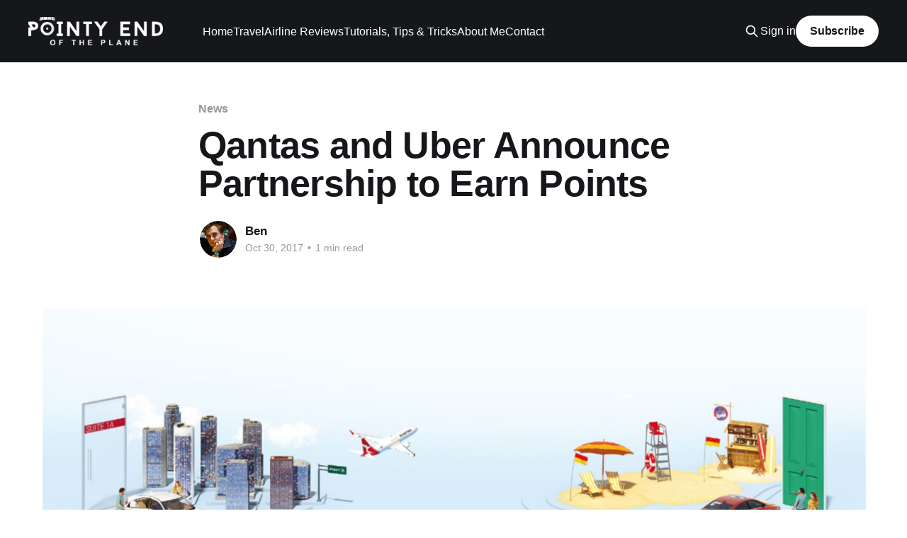

--- FILE ---
content_type: text/html; charset=utf-8
request_url: https://pointyendoftheplane.com/qantas-and-uber-announce-partnership-to-earn-qantas-points/
body_size: 5667
content:
<!DOCTYPE html>
<html lang="en">
<head>

    <title>Qantas and Uber Announce Partnership to Earn Points</title>
    <meta charset="utf-8" />
    <meta http-equiv="X-UA-Compatible" content="IE=edge" />
    <meta name="HandheldFriendly" content="True" />
    <meta name="viewport" content="width=device-width, initial-scale=1.0" />

    <link rel="stylesheet" type="text/css" href="/assets/built/screen.css?v=b4fe4f12af" />

    <link rel="icon" href="https://pointyendoftheplane.com/content/images/size/w256h256/2017/06/LogoWhiteBG_logo.png" type="image/png">
    <link rel="canonical" href="https://pointyendoftheplane.com/qantas-and-uber-announce-partnership-to-earn-qantas-points/">
    <meta name="referrer" content="no-referrer-when-downgrade">
    <link rel="amphtml" href="https://pointyendoftheplane.com/qantas-and-uber-announce-partnership-to-earn-qantas-points/amp/">
    
    <meta property="og:site_name" content="pointy end of the plane">
    <meta property="og:type" content="article">
    <meta property="og:title" content="Qantas and Uber Announce Partnership to Earn Points">
    <meta property="og:description" content="Today Qantas has announced a new partnership with ride-sharing company Uber. From November 3rd you will be able to earn Qantas points on certain Uber trips. As an avid Uber user, this is an interesting development.


The slight catch is that you can only earn Qantas points for Uber trips">
    <meta property="og:url" content="https://pointyendoftheplane.com/qantas-and-uber-announce-partnership-to-earn-qantas-points/">
    <meta property="og:image" content="https://pointyendoftheplane.com/content/images/2017/10/Book_Uber___Qantas-2.jpg">
    <meta property="article:published_time" content="2017-10-30T11:11:41.000Z">
    <meta property="article:modified_time" content="2017-10-30T11:11:41.000Z">
    <meta property="article:tag" content="News">
    
    <meta property="article:publisher" content="https://www.facebook.com/pointyendoftheplane">
    <meta name="twitter:card" content="summary_large_image">
    <meta name="twitter:title" content="Qantas and Uber Announce Partnership to Earn Points">
    <meta name="twitter:description" content="Today Qantas has announced a new partnership with ride-sharing company Uber. From November 3rd you will be able to earn Qantas points on certain Uber trips. As an avid Uber user, this is an interesting development.


The slight catch is that you can only earn Qantas points for Uber trips">
    <meta name="twitter:url" content="https://pointyendoftheplane.com/qantas-and-uber-announce-partnership-to-earn-qantas-points/">
    <meta name="twitter:image" content="https://pointyendoftheplane.com/content/images/2017/10/Book_Uber___Qantas-2.jpg">
    <meta name="twitter:label1" content="Written by">
    <meta name="twitter:data1" content="Ben">
    <meta name="twitter:label2" content="Filed under">
    <meta name="twitter:data2" content="News">
    <meta name="twitter:site" content="@pointyendplane">
    <meta property="og:image:width" content="2004">
    <meta property="og:image:height" content="826">
    
    <script type="application/ld+json">
{
    "@context": "https://schema.org",
    "@type": "Article",
    "publisher": {
        "@type": "Organization",
        "name": "pointy end of the plane",
        "url": "https://pointyendoftheplane.com/",
        "logo": {
            "@type": "ImageObject",
            "url": "https://pointyendoftheplane.com/content/images/2017/06/Logo-DarkBG.png"
        }
    },
    "author": {
        "@type": "Person",
        "name": "Ben",
        "image": {
            "@type": "ImageObject",
            "url": "https://pointyendoftheplane.com/content/images/2017/06/profile-1.jpg",
            "width": 605,
            "height": 609
        },
        "url": "https://pointyendoftheplane.com/author/ben/",
        "sameAs": []
    },
    "headline": "Qantas and Uber Announce Partnership to Earn Points",
    "url": "https://pointyendoftheplane.com/qantas-and-uber-announce-partnership-to-earn-qantas-points/",
    "datePublished": "2017-10-30T11:11:41.000Z",
    "dateModified": "2017-10-30T11:11:41.000Z",
    "image": {
        "@type": "ImageObject",
        "url": "https://pointyendoftheplane.com/content/images/2017/10/Book_Uber___Qantas-2.jpg",
        "width": 2004,
        "height": 826
    },
    "keywords": "News",
    "description": "Today Qantas has announced a new partnership with ride-sharing company Uber. From November 3rd you will be able to earn Qantas points on certain Uber trips. As an avid Uber user, this is an interesting development.\n\n\nThe slight catch is that you can only earn Qantas points for Uber trips to and from the following airports\n\n\n * Adelaide\n * Avalon\n * Brisbane\n * Byron Bay\n * Cairns\n * Canberra\n * Gold Coast\n * Hobart\n * Maroochydore\n * Melbourne\n * Newcastle\n * Perth\n * Sydney\n * Toowoomba\n * Town",
    "mainEntityOfPage": "https://pointyendoftheplane.com/qantas-and-uber-announce-partnership-to-earn-qantas-points/"
}
    </script>

    <meta name="generator" content="Ghost 5.49">
    <link rel="alternate" type="application/rss+xml" title="pointy end of the plane" href="https://pointyendoftheplane.com/rss/">
    <script defer src="https://cdn.jsdelivr.net/ghost/portal@~2.32/umd/portal.min.js" data-i18n="false" data-ghost="https://pointyendoftheplane.com/" data-key="27e646207540530018d7804724" data-api="https://pointyendoftheplane.com/ghost/api/content/" crossorigin="anonymous" type="1cc23806a90b66431f65f131-text/javascript"></script><style id="gh-members-styles">.gh-post-upgrade-cta-content,
.gh-post-upgrade-cta {
    display: flex;
    flex-direction: column;
    align-items: center;
    font-family: -apple-system, BlinkMacSystemFont, 'Segoe UI', Roboto, Oxygen, Ubuntu, Cantarell, 'Open Sans', 'Helvetica Neue', sans-serif;
    text-align: center;
    width: 100%;
    color: #ffffff;
    font-size: 16px;
}

.gh-post-upgrade-cta-content {
    border-radius: 8px;
    padding: 40px 4vw;
}

.gh-post-upgrade-cta h2 {
    color: #ffffff;
    font-size: 28px;
    letter-spacing: -0.2px;
    margin: 0;
    padding: 0;
}

.gh-post-upgrade-cta p {
    margin: 20px 0 0;
    padding: 0;
}

.gh-post-upgrade-cta small {
    font-size: 16px;
    letter-spacing: -0.2px;
}

.gh-post-upgrade-cta a {
    color: #ffffff;
    cursor: pointer;
    font-weight: 500;
    box-shadow: none;
    text-decoration: underline;
}

.gh-post-upgrade-cta a:hover {
    color: #ffffff;
    opacity: 0.8;
    box-shadow: none;
    text-decoration: underline;
}

.gh-post-upgrade-cta a.gh-btn {
    display: block;
    background: #ffffff;
    text-decoration: none;
    margin: 28px 0 0;
    padding: 8px 18px;
    border-radius: 4px;
    font-size: 16px;
    font-weight: 600;
}

.gh-post-upgrade-cta a.gh-btn:hover {
    opacity: 0.92;
}</style>
    <script defer src="https://cdn.jsdelivr.net/ghost/sodo-search@~1.1/umd/sodo-search.min.js" data-key="27e646207540530018d7804724" data-styles="https://cdn.jsdelivr.net/ghost/sodo-search@~1.1/umd/main.css" data-sodo-search="https://pointyendoftheplane.com/" crossorigin="anonymous" type="1cc23806a90b66431f65f131-text/javascript"></script>
    
    <link href="https://pointyendoftheplane.com/webmentions/receive/" rel="webmention">
    <script defer src="/public/cards.min.js?v=b4fe4f12af" type="1cc23806a90b66431f65f131-text/javascript"></script>
    <link rel="stylesheet" type="text/css" href="/public/cards.min.css?v=b4fe4f12af">
    <script defer src="/public/member-attribution.min.js?v=b4fe4f12af" type="1cc23806a90b66431f65f131-text/javascript"></script>
    <style type="text/css">
.site-logo {
    max-height: 100px;
}
/*
If an image url has #full on the end, give it special wide styles.
Super neat trick courtesy of @JoelDrapper
*/
.post-full-content img[src$="#full"] {
    max-width: 100vw;
}

.post-full-content img[src$="#sml"] {
	margin-left: auto;
	margin-right: auto;
	display: block;
	width: inherit;
}
</style>

<div id="fb-root"></div>
<script data-cfasync='false'>(function(d, s, id) {
  var js, fjs = d.getElementsByTagName(s)[0];
  if (d.getElementById(id)) return;
  js = d.createElement(s); js.id = id;
  js.src = "//connect.facebook.net/en_US/sdk.js#xfbml=1&version=v2.9";
  fjs.parentNode.insertBefore(js, fjs);
}(document, 'script', 'facebook-jssdk'));</script>

<meta name="google-site-verification" content="MZVJQ7-IjmAS0nOGU14Wqel1keszKsjthjntIzBSFPk" />

<style>:root {--ghost-accent-color: #15171A;}</style>

</head>
<body class="post-template tag-news is-head-left-logo has-cover">
<div class="viewport">

    <header id="gh-head" class="gh-head outer">
        <div class="gh-head-inner inner">
            <div class="gh-head-brand">
                <a class="gh-head-logo" href="https://pointyendoftheplane.com">
                        <img src="https://pointyendoftheplane.com/content/images/2017/06/Logo-DarkBG.png" alt="pointy end of the plane">
                </a>
                <button class="gh-search gh-icon-btn" aria-label="Search this site" data-ghost-search><svg xmlns="http://www.w3.org/2000/svg" fill="none" viewBox="0 0 24 24" stroke="currentColor" stroke-width="2" width="20" height="20"><path stroke-linecap="round" stroke-linejoin="round" d="M21 21l-6-6m2-5a7 7 0 11-14 0 7 7 0 0114 0z"></path></svg></button>
                <button class="gh-burger"></button>
            </div>

            <nav class="gh-head-menu">
                <ul class="nav">
    <li class="nav-home"><a href="https://pointyendoftheplane.com">Home</a></li>
    <li class="nav-travel"><a href="https://pointyendoftheplane.com/tag/travel/">Travel</a></li>
    <li class="nav-airline-reviews"><a href="https://pointyendoftheplane.com/tag/review/">Airline Reviews</a></li>
    <li class="nav-tutorials-tips-tricks"><a href="https://pointyendoftheplane.com/tutorials-tips-tricks/">Tutorials, Tips &amp; Tricks</a></li>
    <li class="nav-about-me"><a href="https://pointyendoftheplane.com/about-me/">About Me</a></li>
    <li class="nav-contact"><a href="https://pointyendoftheplane.com/contact-us/">Contact</a></li>
</ul>

            </nav>

            <div class="gh-head-actions">
                    <button class="gh-search gh-icon-btn" data-ghost-search><svg xmlns="http://www.w3.org/2000/svg" fill="none" viewBox="0 0 24 24" stroke="currentColor" stroke-width="2" width="20" height="20"><path stroke-linecap="round" stroke-linejoin="round" d="M21 21l-6-6m2-5a7 7 0 11-14 0 7 7 0 0114 0z"></path></svg></button>
                    <div class="gh-head-members">
                                <a class="gh-head-link" href="#/portal/signin" data-portal="signin">Sign in</a>
                                <a class="gh-head-button" href="#/portal/signup" data-portal="signup">Subscribe</a>
                    </div>
            </div>
        </div>
    </header>

    <div class="site-content">
        



<main id="site-main" class="site-main">
<article class="article post tag-news ">

    <header class="article-header gh-canvas">

        <div class="article-tag post-card-tags">
                <span class="post-card-primary-tag">
                    <a href="/tag/news/">News</a>
                </span>
        </div>

        <h1 class="article-title">Qantas and Uber Announce Partnership to Earn Points</h1>


        <div class="article-byline">
        <section class="article-byline-content">

            <ul class="author-list">
                <li class="author-list-item">
                    <a href="/author/ben/" class="author-avatar">
                        <img class="author-profile-image" src="/content/images/size/w100/2017/06/profile-1.jpg" alt="Ben" />
                    </a>
                </li>
            </ul>

            <div class="article-byline-meta">
                <h4 class="author-name"><a href="/author/ben/">Ben</a></h4>
                <div class="byline-meta-content">
                    <time class="byline-meta-date" datetime="2017-10-30">Oct 30, 2017</time>
                        <span class="byline-reading-time"><span class="bull">&bull;</span> 1 min read</span>
                </div>
            </div>

        </section>
        </div>

            <figure class="article-image">
                <img
                    srcset="/content/images/size/w300/2017/10/Book_Uber___Qantas-2.jpg 300w,
                            /content/images/size/w600/2017/10/Book_Uber___Qantas-2.jpg 600w,
                            /content/images/size/w1000/2017/10/Book_Uber___Qantas-2.jpg 1000w,
                            /content/images/size/w2000/2017/10/Book_Uber___Qantas-2.jpg 2000w"
                    sizes="(min-width: 1400px) 1400px, 92vw"
                    src="/content/images/size/w2000/2017/10/Book_Uber___Qantas-2.jpg"
                    alt="Qantas and Uber Announce Partnership to Earn Points"
                />
            </figure>

    </header>

    <section class="gh-content gh-canvas">
        <!--kg-card-begin: markdown--><p>Today Qantas has announced a new partnership with ride-sharing company Uber. From November 3rd you will be able to earn Qantas points on certain Uber trips. As an avid Uber user, this is an interesting development.</p>
<p>The slight catch is that you can only earn Qantas points for Uber trips to and from the following airports</p>
<ul>
<li>Adelaide</li>
<li>Avalon</li>
<li>Brisbane</li>
<li>Byron Bay</li>
<li>Cairns</li>
<li>Canberra</li>
<li>Gold Coast</li>
<li>Hobart</li>
<li>Maroochydore</li>
<li>Melbourne</li>
<li>Newcastle</li>
<li>Perth</li>
<li>Sydney</li>
<li>Toowoomba</li>
<li>Townsville</li>
</ul>
<p>What makes this especially interesting is that Qantas are rewarding loyalty with a bonus on points earnt based on your Qantas Frequent Flyer status.</p>
<ul>
<li>Gold, Platinum, Platinum One and Chairmans Lounge members will earn 3 points per A$1 spent</li>
<li>Silver members will earn 2 points per A$1 spent</li>
<li>Bronze members will earn 1 point per A$1 spent</li>
</ul>
<p>To take advantage of this offer you need to download the Qantas mobile app and book your Uber via the Qantas app rather than the actual Uber app.</p>
<p><img src="https://pointyendoftheplane.com/content/images/2017/10/Book_Uber___Qantas.jpg" alt="Book_Uber___Qantas" loading="lazy"></p>
<p>It is also worth noting that as part of the launch of this new partnership. Qantas is offering a bonus 2,000 points for new Uber signups. So if you haven't already signed up for Uber it is an easy way to score a free 2,000 points.</p>
<p><img src="https://pointyendoftheplane.com/content/images/2017/10/Book_Uber___Qantas-3.jpg#sml" alt="Book_Uber___Qantas-3" loading="lazy"></p>
<p>It is disappointing that Qantas aren't offering points for all Uber trips, but it is better than nothing.</p>
<!--kg-card-end: markdown-->
    </section>


</article>
</main>

    <section class="footer-cta outer">
        <div class="inner">
            <h2 class="footer-cta-title">Sign up for more like this.</h2>
            <a class="footer-cta-button" href="#/portal" data-portal>
                <div class="footer-cta-input">Enter your email</div>
                <span>Subscribe</span>
            </a>
        </div>
    </section>



            <aside class="read-more-wrap outer">
                <div class="read-more inner">
                        
<article class="post-card post">

    <a class="post-card-image-link" href="/review-emirates-ek317-a380-first-class-osaka-to-dubai/">

        <img class="post-card-image"
            srcset="/content/images/size/w300/2020/02/IMG_4221.jpg 300w,
                    /content/images/size/w600/2020/02/IMG_4221.jpg 600w,
                    /content/images/size/w1000/2020/02/IMG_4221.jpg 1000w,
                    /content/images/size/w2000/2020/02/IMG_4221.jpg 2000w"
            sizes="(max-width: 1000px) 400px, 800px"
            src="/content/images/size/w600/2020/02/IMG_4221.jpg"
            alt="Review: Emirates EK317 A380 First Class Osaka to Dubai"
            loading="lazy"
        />


    </a>

    <div class="post-card-content">

        <a class="post-card-content-link" href="/review-emirates-ek317-a380-first-class-osaka-to-dubai/">
            <header class="post-card-header">
                <div class="post-card-tags">
                </div>
                <h2 class="post-card-title">
                    Review: Emirates EK317 A380 First Class Osaka to Dubai
                </h2>
            </header>
                <div class="post-card-excerpt">After the lack-lustre experience in the lounge we got to the gate a few minutes before boarding, it was the usual A380 gate chaos with people everywhere. The gate had a fantastic view of our A380 waiting on the tarmac, something about the shape and size of A380's is just</div>
        </a>

        <footer class="post-card-meta">
            <time class="post-card-meta-date" datetime="2020-02-29">Feb 29, 2020</time>
                <span class="post-card-meta-length">9 min read</span>
        </footer>

    </div>

</article>
                        
<article class="post-card post">

    <a class="post-card-image-link" href="/review-osaka-sakura-lounge/">

        <img class="post-card-image"
            srcset="/content/images/size/w300/2020/02/IMG_4193-1.jpg 300w,
                    /content/images/size/w600/2020/02/IMG_4193-1.jpg 600w,
                    /content/images/size/w1000/2020/02/IMG_4193-1.jpg 1000w,
                    /content/images/size/w2000/2020/02/IMG_4193-1.jpg 2000w"
            sizes="(max-width: 1000px) 400px, 800px"
            src="/content/images/size/w600/2020/02/IMG_4193-1.jpg"
            alt="Review: Osaka Kansai JAL Sakura Lounge"
            loading="lazy"
        />


    </a>

    <div class="post-card-content">

        <a class="post-card-content-link" href="/review-osaka-sakura-lounge/">
            <header class="post-card-header">
                <div class="post-card-tags">
                </div>
                <h2 class="post-card-title">
                    Review: Osaka Kansai JAL Sakura Lounge
                </h2>
            </header>
                <div class="post-card-excerpt">We ended up with more time in Osaka Kansai international airport than I initially thought we would have thanks to a very helpful check-in agent in Sapporo who insisted that she could check our luggage all the way through to Dubai, despite our domestic Sapporo to Osaka JAL ticket being</div>
        </a>

        <footer class="post-card-meta">
            <time class="post-card-meta-date" datetime="2020-02-17">Feb 17, 2020</time>
                <span class="post-card-meta-length">4 min read</span>
        </footer>

    </div>

</article>
                        
<article class="post-card post">

    <a class="post-card-image-link" href="/review-niseko-village-hilton/">

        <img class="post-card-image"
            srcset="/content/images/size/w300/2020/02/IMG_4159.jpg 300w,
                    /content/images/size/w600/2020/02/IMG_4159.jpg 600w,
                    /content/images/size/w1000/2020/02/IMG_4159.jpg 1000w,
                    /content/images/size/w2000/2020/02/IMG_4159.jpg 2000w"
            sizes="(max-width: 1000px) 400px, 800px"
            src="/content/images/size/w600/2020/02/IMG_4159.jpg"
            alt="Review: Niseko Village Hilton"
            loading="lazy"
        />


    </a>

    <div class="post-card-content">

        <a class="post-card-content-link" href="/review-niseko-village-hilton/">
            <header class="post-card-header">
                <div class="post-card-tags">
                </div>
                <h2 class="post-card-title">
                    Review: Niseko Village Hilton
                </h2>
            </header>
                <div class="post-card-excerpt">We have visited Niseko several times before, but always with a large group of friends and hence we have always rented a house when there. This time it was just the two of us, so we looked for hotel options instead.

Niseko is becoming quite a popular skiing destination, and</div>
        </a>

        <footer class="post-card-meta">
            <time class="post-card-meta-date" datetime="2020-02-15">Feb 15, 2020</time>
                <span class="post-card-meta-length">7 min read</span>
        </footer>

    </div>

</article>
                </div>
            </aside>



    </div>

    <footer class="site-footer outer">
        <div class="inner">
            <section class="copyright"><a href="https://pointyendoftheplane.com">pointy end of the plane</a> &copy; 2025</section>
            <nav class="site-footer-nav">
                
            </nav>
            <div class="gh-powered-by"><a href="https://ghost.org/" target="_blank" rel="noopener">Powered by Ghost</a></div>
        </div>
    </footer>

</div>


<script src="https://code.jquery.com/jquery-3.5.1.min.js" integrity="sha256-9/aliU8dGd2tb6OSsuzixeV4y/faTqgFtohetphbbj0=" crossorigin="anonymous" type="1cc23806a90b66431f65f131-text/javascript">
</script>
<script src="/assets/built/casper.js?v=b4fe4f12af" type="1cc23806a90b66431f65f131-text/javascript"></script>
<script type="1cc23806a90b66431f65f131-text/javascript">
$(document).ready(function () {
    // Mobile Menu Trigger
    $('.gh-burger').click(function () {
        $('body').toggleClass('gh-head-open');
    });
    // FitVids - Makes video embeds responsive
    $(".gh-content").fitVids();
});
</script>

<script async src="https://cdn.jsdelivr.net/gh/coreysnyder04/fluidbox-ghost-blog-plugin@0.1.0/fluidbox-ghost-blog-plugin.min.js" type="1cc23806a90b66431f65f131-text/javascript"></script>

<script src="/cdn-cgi/scripts/7d0fa10a/cloudflare-static/rocket-loader.min.js" data-cf-settings="1cc23806a90b66431f65f131-|49" defer></script><script defer src="https://static.cloudflareinsights.com/beacon.min.js/vcd15cbe7772f49c399c6a5babf22c1241717689176015" integrity="sha512-ZpsOmlRQV6y907TI0dKBHq9Md29nnaEIPlkf84rnaERnq6zvWvPUqr2ft8M1aS28oN72PdrCzSjY4U6VaAw1EQ==" data-cf-beacon='{"version":"2024.11.0","token":"33ea96181fa447bd8f8e3fffd6dad315","r":1,"server_timing":{"name":{"cfCacheStatus":true,"cfEdge":true,"cfExtPri":true,"cfL4":true,"cfOrigin":true,"cfSpeedBrain":true},"location_startswith":null}}' crossorigin="anonymous"></script>
</body>
</html>


--- FILE ---
content_type: text/css; charset=utf-8
request_url: https://cdn.jsdelivr.net/gh/coreysnyder04/fluidbox-ghost-blog-plugin@8c04f1180f64a0e434236fdb7f8c28eb120ba395/fluidbox-ghost-blog-plugin.css
body_size: -137
content:
.fluidbox__wrap .fluidbox__overlay{
    background-color: #212121; /* Dark Theme */
    /*background-color: hsla(0, 0%, 100%, .85); !* Light Theme See-Through *!*/
    /*background-color: hsla(0, 0%, 15%, 0.85); !* Dark Theme See-Through *!*/
    /*background-color: #e0e0e0; !* Light Theme *!*/
}
#caption-overlay {
    position: fixed;
    bottom: 2.5%;
    left: 0;
    right: 0;
    opacity: 0;
    padding: 1rem 0;
    background-color: hsla(0, 0%, 100%, .85);
    z-index: 1011;
    text-align: center;
    -webkit-transition: all .25s ease-in-out;
    transition: all .25s ease-in-out;
    -webkit-transform: translateY(100%);
    transform: translateY(100%);
}
#caption-overlay .img-caption{ color: #1d1d1d; }
#caption-overlay.visible {
    opacity: 1;
    -webkit-transform: translateY(0);
    transform: translateY(0);
}

.fluidbox__overlay::before{
    /*background-image: url('http://i.imgur.com/3qj1wfN.jpg');*/
    background-position: center center;
    background-repeat: no-repeat;
    background-size: cover;
    content: '';
    position: absolute;
    top: 0;
    left: 0;
    bottom: 0;
    right: 0;
    opacity: .33333;
    -webkit-filter: blur(4px);
    filter: blur(8px);
    -webkit-transition: all .5s ease-in-out;
    transition: all .5s ease-in-out;
}

--- FILE ---
content_type: application/javascript
request_url: https://pointyendoftheplane.com/public/member-attribution.min.js?v=b4fe4f12af
body_size: 394
content:
const STORAGE_KEY="ghost-history",TIMEOUT=864e5,LIMIT=15;!async function(){try{const e=window.localStorage,r=e.getItem(STORAGE_KEY),t=(new Date).getTime();let i=[];if(r)try{i=JSON.parse(r)}catch(e){console.warn("[Member Attribution] Error while parsing history",e)}const n=i.findIndex((e=>{if(!e.time||"number"!=typeof e.time)return!1;const r=t-e.time;return!(isNaN(e.time)||r>TIMEOUT)}));let o,a,s,c;n>0?i.splice(0,n):-1===n&&(i=[]);try{const e=new URL(window.location.href);o=e.searchParams.get("ref"),a=e.searchParams.get("source"),s=e.searchParams.get("utm_source"),c=e.searchParams.get("utm_medium")}catch(e){console.error("[Member Attribution] Parsing referrer from querystring failed",e)}const l=o||a||s||null,h=c||null,u=window.document.referrer||null;try{const e=new URL(window.location.href),r=e.searchParams;r.get("attribution_id")&&r.get("attribution_type")&&(i.push({time:t,id:r.get("attribution_id"),type:r.get("attribution_type"),referrerSource:l,referrerMedium:h,referrerUrl:u}),r.delete("attribution_id"),r.delete("attribution_type"),e.search="?"+r.toString(),window.history.replaceState({},"",`${e.pathname}${e.search}${e.hash}`))}catch(e){console.error("[Member Attribution] Parsing attribution from querystring failed",e)}const m=window.location.pathname;0===i.length||i[i.length-1].path!==m?i.push({path:m,time:t,referrerSource:l,referrerMedium:h,referrerUrl:u}):i.length>0&&(i[i.length-1].time=t,l&&(i[i.length-1].referrerSource=l,i[i.length-1].referrerMedium=h),u&&(i[i.length-1].referrerUrl=u)),i.length>15&&(i=i.slice(-15)),e.setItem(STORAGE_KEY,JSON.stringify(i))}catch(e){console.error("[Member Attribution] Failed with error",e)}}();

--- FILE ---
content_type: application/javascript; charset=utf-8
request_url: https://cdn.jsdelivr.net/gh/coreysnyder04/fluidbox-ghost-blog-plugin@0.1.0/fluidbox-ghost-blog-plugin.min.js
body_size: 946
content:
/**
 * Minified by jsDelivr using Terser v5.37.0.
 * Original file: /gh/coreysnyder04/fluidbox-ghost-blog-plugin@0.1.0/fluidbox-ghost-blog-plugin.js
 *
 * Do NOT use SRI with dynamically generated files! More information: https://www.jsdelivr.com/using-sri-with-dynamic-files
 */
$("head").append($('<link rel="stylesheet" type="text/css" />').attr("href","//cdnjs.cloudflare.com/ajax/libs/fluidbox/2.0.5/css/fluidbox.min.css")),$("head").append($('<link rel="stylesheet" type="text/css" />').attr("href","//cdn.jsdelivr.net/gh/coreysnyder04/fluidbox-ghost-blog-plugin@8c04f1180f64a0e434236fdb7f8c28eb120ba395/fluidbox-ghost-blog-plugin.css")),window.fluidboxGhost=$.when($.getScript("//cdnjs.cloudflare.com/ajax/libs/jquery-throttle-debounce/1.1/jquery.ba-throttle-debounce.min.js"),$.getScript("//cdnjs.cloudflare.com/ajax/libs/fluidbox/2.0.5/js/jquery.fluidbox.min.js"),$.Deferred((function(o){$(o.resolve)}))).done((function(){let o,e=window.fluidboxGhostConfig.matchImageSelectors||[".kg-gallery-image img",".kg-card img"],t=window.fluidboxGhostConfig.theme||"dark";o="image-backdrop"===t?"#212121":"light"===t?"hsla(0, 0%, 100%, .85)":"dark"===t?"hsla(0, 0%, 15%, 0.85)":t,document.styleSheets[0].addRule(".fluidbox__wrap .fluidbox__overlay","background-color: "+o+"!important");let i=window.fluidboxGhostConfig.showCaption,n=null;$("<div />",{id:"caption-overlay"}).html('<div class="img-caption"></div>').appendTo($("body")),$(e.join(",")).each((function(o,e){$("<a href='"+$(this).attr("src")+"' class='zoom'></a>").insertAfter($(this)),$(this).appendTo($(this).next("a"))})),$(".zoom:not(.fluidbox--opened)").fluidbox({loader:!0,immediateOpen:!0}).on("openstart.fluidbox",(function(){if("image-backdrop"===t){let o='background-image: url("'+$(this).find("img").attr("src")+'") !important;';document.styleSheets[0].addRule(".fluidbox__overlay::before",o)}})).on("openend.fluidbox",(function(){if(n=this,i){let o=$(this).parents("figure").find("figcaption").html();o&&o.length>0&&$("#caption-overlay").addClass("visible").find(".img-caption").text(o)}})).on("closestart.fluidbox",(function(){n=null,$("#caption-overlay").removeClass("visible")}));var l=0;$(window).scroll($.throttle(250,(function(){var o=$(window).scrollTop();Math.abs(o-l)>60&&$("a").fluidbox("close"),l=o}))),setTimeout((()=>{let o=$(".zoom");window.addEventListener("keydown",(function(e){if(!n)return;e.preventDefault(),e.stopImmediatePropagation(),e.stopPropagation();const t=e.key;let i=o.index(n);"ArrowRight"===t||"ArrowDown"===t?i++:"ArrowLeft"!==t&&"ArrowUp"!==t||i--,$(o[i]).trigger("click")}))}),500)}));
//# sourceMappingURL=/sm/38dbab1b2437ec9fb2b42dacbaf6e1d173d0935956391616c32b53d0e5a2d8d9.map

--- FILE ---
content_type: application/javascript; charset=utf-8
request_url: https://cdn.jsdelivr.net/ghost/portal@~2.32/umd/portal.min.js
body_size: 171986
content:
(function(){"use strict";try{if(typeof document<"u"){var t=document.createElement("style");t.appendChild(document.createTextNode(".gh-portal-account-header{display:flex;flex-direction:column;align-items:center;margin:0 0 32px}.gh-portal-account-header .gh-portal-avatar{margin:6px 0 8px!important}.gh-portal-account-data{margin-bottom:40px}footer.gh-portal-account-footer{display:flex}.gh-portal-account-footer.paid{margin-top:12px}.gh-portal-account-footermenu{display:flex;align-items:center;list-style:none;padding:0;margin:0}.gh-portal-account-footerright{display:flex;flex-grow:1;align-items:center;justify-content:flex-end}.gh-portal-account-footermenu li{margin-right:16px}.gh-portal-account-footermenu li:last-of-type{margin-right:0}.gh-portal-freeaccount-newsletter{display:flex;align-items:center;justify-content:space-between;margin-top:24px}.gh-portal-freeaccount-newsletter .label{display:flex;flex-direction:column;flex-grow:1}.gh-portal-free-ctatext{margin-top:-12px}.gh-portal-cancelcontinue-container{margin:24px 0 32px}.gh-portal-list-detail .gh-portal-email-notice{display:flex;align-items:center;gap:5px;margin-top:6px;color:var(--red);font-weight:500;font-size:1.25rem;letter-spacing:.2px}.gh-portal-email-notice-icon{width:20px;height:20px}.gh-portal-billing-button-loader{width:32px;height:32px;margin-right:-3px;opacity:.6}.gh-portal-product-icon{width:52px;margin-right:12px;border-radius:2px}.gh-portal-account-discountcontainer{position:relative;display:flex;align-items:center}.gh-portal-account-old-price{text-decoration:line-through;color:var(--grey9)!important}.gh-portal-account-tagicon{width:16px;height:16px;color:var(--brandcolor);margin-right:5px;z-index:999}@media (max-width: 390px){.gh-portal-account-footer{padding:0!important}}@media (max-width: 340px){.gh-portal-account-footer{padding:0!important;flex-wrap:wrap;gap:12px}.gh-portal-account-footer .gh-portal-account-footerright{justify-content:flex-start}}.gh-email-suppressed-page-title{margin-bottom:14px}.gh-email-suppressed-page-icon{display:block;width:38px;height:38px;margin:0 auto 18px}.gh-email-suppressed-page-text{padding:0 14px;text-align:center;color:var(--grey6)}.gh-email-faq-footer-text{color:var(--grey8)}.gh-portal-list-detail.email-newsletter .gh-email-faq-page-button{display:block;margin-top:3px}.accountEmail .gh-email-faq-page-button{margin-left:4px}.emailReceivingFAQ .gh-portal-btn-back,.emailReceivingFAQ .gh-portal-btn-back:hover{left:calc(6vmin - 14px)}.emailReceivingFAQ .gh-portal-closeicon-container{right:calc(6vmin - 20px)}@media (max-width: 480px){.emailReceivingFAQ .gh-portal-btn-back,.emailReceivingFAQ .gh-portal-btn-back:hover{left:16px}.emailReceivingFAQ .gh-portal-closeicon-container{right:24px}}.gh-email-faq-page-button{color:var(--brandcolor);cursor:pointer;background:none;transition:color linear .1s;font-size:1.45rem}")),document.head.appendChild(t)}}catch(e){console.error("vite-plugin-css-injected-by-js",e)}})();
(function(Re){typeof define=="function"&&define.amd?define(Re):Re()})(function(){var tu,wg,_g;"use strict";var vS=Object.defineProperty;var bS=(Re,Xe,Ye)=>Xe in Re?vS(Re,Xe,{enumerable:!0,configurable:!0,writable:!0,value:Ye}):Re[Xe]=Ye;var J=(Re,Xe,Ye)=>(bS(Re,typeof Xe!="symbol"?Xe+"":Xe,Ye),Ye);function Re(e){return e&&e.__esModule&&Object.prototype.hasOwnProperty.call(e,"default")?e.default:e}var Xe={exports:{}},Ye={};/*
object-assign
(c) Sindre Sorhus
@license MIT
*/var ou=Object.getOwnPropertySymbols,Cg=Object.prototype.hasOwnProperty,jg=Object.prototype.propertyIsEnumerable;function Pg(e){if(e==null)throw new TypeError("Object.assign cannot be called with null or undefined");return Object(e)}function Ng(){try{if(!Object.assign)return!1;var e=new String("abc");if(e[5]="de",Object.getOwnPropertyNames(e)[0]==="5")return!1;for(var t={},n=0;n<10;n++)t["_"+String.fromCharCode(n)]=n;var r=Object.getOwnPropertyNames(t).map(function(o){return t[o]});if(r.join("")!=="0123456789")return!1;var i={};return"abcdefghijklmnopqrst".split("").forEach(function(o){i[o]=o}),Object.keys(Object.assign({},i)).join("")==="abcdefghijklmnopqrst"}catch{return!1}}var au=Ng()?Object.assign:function(e,t){for(var n,r=Pg(e),i,o=1;o<arguments.length;o++){n=Object(arguments[o]);for(var a in n)Cg.call(n,a)&&(r[a]=n[a]);if(ou){i=ou(n);for(var s=0;s<i.length;s++)jg.call(n,i[s])&&(r[i[s]]=n[i[s]])}}return r},su={exports:{}},L={};/** @license React v17.0.2
 * react.production.min.js
 *
 * Copyright (c) Facebook, Inc. and its affiliates.
 *
 * This source code is licensed under the MIT license found in the
 * LICENSE file in the root directory of this source tree.
 */var Va=au,jn=60103,lu=60106;L.Fragment=60107,L.StrictMode=60108,L.Profiler=60114;var cu=60109,uu=60110,du=60112;L.Suspense=60113;var pu=60115,fu=60116;if(typeof Symbol=="function"&&Symbol.for){var He=Symbol.for;jn=He("react.element"),lu=He("react.portal"),L.Fragment=He("react.fragment"),L.StrictMode=He("react.strict_mode"),L.Profiler=He("react.profiler"),cu=He("react.provider"),uu=He("react.context"),du=He("react.forward_ref"),L.Suspense=He("react.suspense"),pu=He("react.memo"),fu=He("react.lazy")}var hu=typeof Symbol=="function"&&Symbol.iterator;function $g(e){return e===null||typeof e!="object"?null:(e=hu&&e[hu]||e["@@iterator"],typeof e=="function"?e:null)}function jr(e){for(var t="https://reactjs.org/docs/error-decoder.html?invariant="+e,n=1;n<arguments.length;n++)t+="&args[]="+encodeURIComponent(arguments[n]);return"Minified React error #"+e+"; visit "+t+" for the full message or use the non-minified dev environment for full errors and additional helpful warnings."}var mu={isMounted:function(){return!1},enqueueForceUpdate:function(){},enqueueReplaceState:function(){},enqueueSetState:function(){}},gu={};function Pn(e,t,n){this.props=e,this.context=t,this.refs=gu,this.updater=n||mu}Pn.prototype.isReactComponent={},Pn.prototype.setState=function(e,t){if(typeof e!="object"&&typeof e!="function"&&e!=null)throw Error(jr(85));this.updater.enqueueSetState(this,e,t,"setState")},Pn.prototype.forceUpdate=function(e){this.updater.enqueueForceUpdate(this,e,"forceUpdate")};function yu(){}yu.prototype=Pn.prototype;function Ka(e,t,n){this.props=e,this.context=t,this.refs=gu,this.updater=n||mu}var Qa=Ka.prototype=new yu;Qa.constructor=Ka,Va(Qa,Pn.prototype),Qa.isPureReactComponent=!0;var Ja={current:null},vu=Object.prototype.hasOwnProperty,bu={key:!0,ref:!0,__self:!0,__source:!0};function xu(e,t,n){var r,i={},o=null,a=null;if(t!=null)for(r in t.ref!==void 0&&(a=t.ref),t.key!==void 0&&(o=""+t.key),t)vu.call(t,r)&&!bu.hasOwnProperty(r)&&(i[r]=t[r]);var s=arguments.length-2;if(s===1)i.children=n;else if(1<s){for(var l=Array(s),u=0;u<s;u++)l[u]=arguments[u+2];i.children=l}if(e&&e.defaultProps)for(r in s=e.defaultProps,s)i[r]===void 0&&(i[r]=s[r]);return{$$typeof:jn,type:e,key:o,ref:a,props:i,_owner:Ja.current}}function Tg(e,t){return{$$typeof:jn,type:e.type,key:t,ref:e.ref,props:e.props,_owner:e._owner}}function Xa(e){return typeof e=="object"&&e!==null&&e.$$typeof===jn}function Rg(e){var t={"=":"=0",":":"=2"};return"$"+e.replace(/[=:]/g,function(n){return t[n]})}var ku=/\/+/g;function Za(e,t){return typeof e=="object"&&e!==null&&e.key!=null?Rg(""+e.key):t.toString(36)}function zi(e,t,n,r,i){var o=typeof e;(o==="undefined"||o==="boolean")&&(e=null);var a=!1;if(e===null)a=!0;else switch(o){case"string":case"number":a=!0;break;case"object":switch(e.$$typeof){case jn:case lu:a=!0}}if(a)return a=e,i=i(a),e=r===""?"."+Za(a,0):r,Array.isArray(i)?(n="",e!=null&&(n=e.replace(ku,"$&/")+"/"),zi(i,t,n,"",function(u){return u})):i!=null&&(Xa(i)&&(i=Tg(i,n+(!i.key||a&&a.key===i.key?"":(""+i.key).replace(ku,"$&/")+"/")+e)),t.push(i)),1;if(a=0,r=r===""?".":r+":",Array.isArray(e))for(var s=0;s<e.length;s++){o=e[s];var l=r+Za(o,s);a+=zi(o,t,n,l,i)}else if(l=$g(e),typeof l=="function")for(e=l.call(e),s=0;!(o=e.next()).done;)o=o.value,l=r+Za(o,s++),a+=zi(o,t,n,l,i);else if(o==="object")throw t=""+e,Error(jr(31,t==="[object Object]"?"object with keys {"+Object.keys(e).join(", ")+"}":t));return a}function Fi(e,t,n){if(e==null)return e;var r=[],i=0;return zi(e,r,"","",function(o){return t.call(n,o,i++)}),r}function Dg(e){if(e._status===-1){var t=e._result;t=t(),e._status=0,e._result=t,t.then(function(n){e._status===0&&(n=n.default,e._status=1,e._result=n)},function(n){e._status===0&&(e._status=2,e._result=n)})}if(e._status===1)return e._result;throw e._result}var wu={current:null};function pt(){var e=wu.current;if(e===null)throw Error(jr(321));return e}var Og={ReactCurrentDispatcher:wu,ReactCurrentBatchConfig:{transition:0},ReactCurrentOwner:Ja,IsSomeRendererActing:{current:!1},assign:Va};L.Children={map:Fi,forEach:function(e,t,n){Fi(e,function(){t.apply(this,arguments)},n)},count:function(e){var t=0;return Fi(e,function(){t++}),t},toArray:function(e){return Fi(e,function(t){return t})||[]},only:function(e){if(!Xa(e))throw Error(jr(143));return e}},L.Component=Pn,L.PureComponent=Ka,L.__SECRET_INTERNALS_DO_NOT_USE_OR_YOU_WILL_BE_FIRED=Og,L.cloneElement=function(e,t,n){if(e==null)throw Error(jr(267,e));var r=Va({},e.props),i=e.key,o=e.ref,a=e._owner;if(t!=null){if(t.ref!==void 0&&(o=t.ref,a=Ja.current),t.key!==void 0&&(i=""+t.key),e.type&&e.type.defaultProps)var s=e.type.defaultProps;for(l in t)vu.call(t,l)&&!bu.hasOwnProperty(l)&&(r[l]=t[l]===void 0&&s!==void 0?s[l]:t[l])}var l=arguments.length-2;if(l===1)r.children=n;else if(1<l){s=Array(l);for(var u=0;u<l;u++)s[u]=arguments[u+2];r.children=s}return{$$typeof:jn,type:e.type,key:i,ref:o,props:r,_owner:a}},L.createContext=function(e,t){return t===void 0&&(t=null),e={$$typeof:uu,_calculateChangedBits:t,_currentValue:e,_currentValue2:e,_threadCount:0,Provider:null,Consumer:null},e.Provider={$$typeof:cu,_context:e},e.Consumer=e},L.createElement=xu,L.createFactory=function(e){var t=xu.bind(null,e);return t.type=e,t},L.createRef=function(){return{current:null}},L.forwardRef=function(e){return{$$typeof:du,render:e}},L.isValidElement=Xa,L.lazy=function(e){return{$$typeof:fu,_payload:{_status:-1,_result:e},_init:Dg}},L.memo=function(e,t){return{$$typeof:pu,type:e,compare:t===void 0?null:t}},L.useCallback=function(e,t){return pt().useCallback(e,t)},L.useContext=function(e,t){return pt().useContext(e,t)},L.useDebugValue=function(){},L.useEffect=function(e,t){return pt().useEffect(e,t)},L.useImperativeHandle=function(e,t,n){return pt().useImperativeHandle(e,t,n)},L.useLayoutEffect=function(e,t){return pt().useLayoutEffect(e,t)},L.useMemo=function(e,t){return pt().useMemo(e,t)},L.useReducer=function(e,t,n){return pt().useReducer(e,t,n)},L.useRef=function(e){return pt().useRef(e)},L.useState=function(e){return pt().useState(e)},L.version="17.0.2",su.exports=L;var x=su.exports;const W=Re(x);/** @license React v17.0.2
 * react-jsx-runtime.production.min.js
 *
 * Copyright (c) Facebook, Inc. and its affiliates.
 *
 * This source code is licensed under the MIT license found in the
 * LICENSE file in the root directory of this source tree.
 */var Ag=x,_u=60103;if(Ye.Fragment=60107,typeof Symbol=="function"&&Symbol.for){var Su=Symbol.for;_u=Su("react.element"),Ye.Fragment=Su("react.fragment")}var Lg=Ag.__SECRET_INTERNALS_DO_NOT_USE_OR_YOU_WILL_BE_FIRED.ReactCurrentOwner,Mg=Object.prototype.hasOwnProperty,Ig={key:!0,ref:!0,__self:!0,__source:!0};function Eu(e,t,n){var r,i={},o=null,a=null;n!==void 0&&(o=""+n),t.key!==void 0&&(o=""+t.key),t.ref!==void 0&&(a=t.ref);for(r in t)Mg.call(t,r)&&!Ig.hasOwnProperty(r)&&(i[r]=t[r]);if(e&&e.defaultProps)for(r in t=e.defaultProps,t)i[r]===void 0&&(i[r]=t[r]);return{$$typeof:_u,type:e,key:o,ref:a,props:i,_owner:Lg.current}}Ye.jsx=Eu,Ye.jsxs=Eu,Xe.exports=Ye;var c=Xe.exports,Cu={exports:{}},De={},ju={exports:{}},Pu={};/** @license React v0.20.2
 * scheduler.production.min.js
 *
 * Copyright (c) Facebook, Inc. and its affiliates.
 *
 * This source code is licensed under the MIT license found in the
 * LICENSE file in the root directory of this source tree.
 */(function(e){var t,n,r,i;if(typeof performance=="object"&&typeof performance.now=="function"){var o=performance;e.unstable_now=function(){return o.now()}}else{var a=Date,s=a.now();e.unstable_now=function(){return a.now()-s}}if(typeof window>"u"||typeof MessageChannel!="function"){var l=null,u=null,p=function(){if(l!==null)try{var C=e.unstable_now();l(!0,C),l=null}catch(R){throw setTimeout(p,0),R}};t=function(C){l!==null?setTimeout(t,0,C):(l=C,setTimeout(p,0))},n=function(C,R){u=setTimeout(C,R)},r=function(){clearTimeout(u)},e.unstable_shouldYield=function(){return!1},i=e.unstable_forceFrameRate=function(){}}else{var d=window.setTimeout,f=window.clearTimeout;if(typeof console<"u"){var y=window.cancelAnimationFrame;typeof window.requestAnimationFrame!="function"&&console.error("This browser doesn't support requestAnimationFrame. Make sure that you load a polyfill in older browsers. https://reactjs.org/link/react-polyfills"),typeof y!="function"&&console.error("This browser doesn't support cancelAnimationFrame. Make sure that you load a polyfill in older browsers. https://reactjs.org/link/react-polyfills")}var v=!1,w=null,g=-1,h=5,m=0;e.unstable_shouldYield=function(){return e.unstable_now()>=m},i=function(){},e.unstable_forceFrameRate=function(C){0>C||125<C?console.error("forceFrameRate takes a positive int between 0 and 125, forcing frame rates higher than 125 fps is not supported"):h=0<C?Math.floor(1e3/C):5};var b=new MessageChannel,k=b.port2;b.port1.onmessage=function(){if(w!==null){var C=e.unstable_now();m=C+h;try{w(!0,C)?k.postMessage(null):(v=!1,w=null)}catch(R){throw k.postMessage(null),R}}else v=!1},t=function(C){w=C,v||(v=!0,k.postMessage(null))},n=function(C,R){g=d(function(){C(e.unstable_now())},R)},r=function(){f(g),g=-1}}function E(C,R){var A=C.length;C.push(R);e:for(;;){var F=A-1>>>1,ne=C[F];if(ne!==void 0&&0<T(ne,R))C[F]=R,C[A]=ne,A=F;else break e}}function _(C){return C=C[0],C===void 0?null:C}function N(C){var R=C[0];if(R!==void 0){var A=C.pop();if(A!==R){C[0]=A;e:for(var F=0,ne=C.length;F<ne;){var Te=2*(F+1)-1,Ue=C[Te],Ct=Te+1,jt=C[Ct];if(Ue!==void 0&&0>T(Ue,A))jt!==void 0&&0>T(jt,Ue)?(C[F]=jt,C[Ct]=A,F=Ct):(C[F]=Ue,C[Te]=A,F=Te);else if(jt!==void 0&&0>T(jt,A))C[F]=jt,C[Ct]=A,F=Ct;else break e}}return R}return null}function T(C,R){var A=C.sortIndex-R.sortIndex;return A!==0?A:C.id-R.id}var j=[],z=[],Be=1,Z=null,te=3,Je=!1,ut=!1,dt=!1;function Et(C){for(var R=_(z);R!==null;){if(R.callback===null)N(z);else if(R.startTime<=C)N(z),R.sortIndex=R.expirationTime,E(j,R);else break;R=_(z)}}function Er(C){if(dt=!1,Et(C),!ut)if(_(j)!==null)ut=!0,t(Cn);else{var R=_(z);R!==null&&n(Er,R.startTime-C)}}function Cn(C,R){ut=!1,dt&&(dt=!1,r()),Je=!0;var A=te;try{for(Et(R),Z=_(j);Z!==null&&(!(Z.expirationTime>R)||C&&!e.unstable_shouldYield());){var F=Z.callback;if(typeof F=="function"){Z.callback=null,te=Z.priorityLevel;var ne=F(Z.expirationTime<=R);R=e.unstable_now(),typeof ne=="function"?Z.callback=ne:Z===_(j)&&N(j),Et(R)}else N(j);Z=_(j)}if(Z!==null)var Te=!0;else{var Ue=_(z);Ue!==null&&n(Er,Ue.startTime-R),Te=!1}return Te}finally{Z=null,te=A,Je=!1}}var nu=i;e.unstable_IdlePriority=5,e.unstable_ImmediatePriority=1,e.unstable_LowPriority=4,e.unstable_NormalPriority=3,e.unstable_Profiling=null,e.unstable_UserBlockingPriority=2,e.unstable_cancelCallback=function(C){C.callback=null},e.unstable_continueExecution=function(){ut||Je||(ut=!0,t(Cn))},e.unstable_getCurrentPriorityLevel=function(){return te},e.unstable_getFirstCallbackNode=function(){return _(j)},e.unstable_next=function(C){switch(te){case 1:case 2:case 3:var R=3;break;default:R=te}var A=te;te=R;try{return C()}finally{te=A}},e.unstable_pauseExecution=function(){},e.unstable_requestPaint=nu,e.unstable_runWithPriority=function(C,R){switch(C){case 1:case 2:case 3:case 4:case 5:break;default:C=3}var A=te;te=C;try{return R()}finally{te=A}},e.unstable_scheduleCallback=function(C,R,A){var F=e.unstable_now();switch(typeof A=="object"&&A!==null?(A=A.delay,A=typeof A=="number"&&0<A?F+A:F):A=F,C){case 1:var ne=-1;break;case 2:ne=250;break;case 5:ne=1073741823;break;case 4:ne=1e4;break;default:ne=5e3}return ne=A+ne,C={id:Be++,callback:R,priorityLevel:C,startTime:A,expirationTime:ne,sortIndex:-1},A>F?(C.sortIndex=A,E(z,C),_(j)===null&&C===_(z)&&(dt?r():dt=!0,n(Er,A-F))):(C.sortIndex=ne,E(j,C),ut||Je||(ut=!0,t(Cn))),C},e.unstable_wrapCallback=function(C){var R=te;return function(){var A=te;te=R;try{return C.apply(this,arguments)}finally{te=A}}}})(Pu),ju.exports=Pu;var zg=ju.exports;/** @license React v17.0.2
 * react-dom.production.min.js
 *
 * Copyright (c) Facebook, Inc. and its affiliates.
 *
 * This source code is licensed under the MIT license found in the
 * LICENSE file in the root directory of this source tree.
 */var Bi=x,H=au,ie=zg;function S(e){for(var t="https://reactjs.org/docs/error-decoder.html?invariant="+e,n=1;n<arguments.length;n++)t+="&args[]="+encodeURIComponent(arguments[n]);return"Minified React error #"+e+"; visit "+t+" for the full message or use the non-minified dev environment for full errors and additional helpful warnings."}if(!Bi)throw Error(S(227));var Nu=new Set,Pr={};function nn(e,t){Nn(e,t),Nn(e+"Capture",t)}function Nn(e,t){for(Pr[e]=t,e=0;e<t.length;e++)Nu.add(t[e])}var ft=!(typeof window>"u"||typeof window.document>"u"||typeof window.document.createElement>"u"),Fg=/^[:A-Z_a-z\u00C0-\u00D6\u00D8-\u00F6\u00F8-\u02FF\u0370-\u037D\u037F-\u1FFF\u200C-\u200D\u2070-\u218F\u2C00-\u2FEF\u3001-\uD7FF\uF900-\uFDCF\uFDF0-\uFFFD][:A-Z_a-z\u00C0-\u00D6\u00D8-\u00F6\u00F8-\u02FF\u0370-\u037D\u037F-\u1FFF\u200C-\u200D\u2070-\u218F\u2C00-\u2FEF\u3001-\uD7FF\uF900-\uFDCF\uFDF0-\uFFFD\-.0-9\u00B7\u0300-\u036F\u203F-\u2040]*$/,$u=Object.prototype.hasOwnProperty,Tu={},Ru={};function Bg(e){return $u.call(Ru,e)?!0:$u.call(Tu,e)?!1:Fg.test(e)?Ru[e]=!0:(Tu[e]=!0,!1)}function Ug(e,t,n,r){if(n!==null&&n.type===0)return!1;switch(typeof t){case"function":case"symbol":return!0;case"boolean":return r?!1:n!==null?!n.acceptsBooleans:(e=e.toLowerCase().slice(0,5),e!=="data-"&&e!=="aria-");default:return!1}}function Yg(e,t,n,r){if(t===null||typeof t>"u"||Ug(e,t,n,r))return!0;if(r)return!1;if(n!==null)switch(n.type){case 3:return!t;case 4:return t===!1;case 5:return isNaN(t);case 6:return isNaN(t)||1>t}return!1}function be(e,t,n,r,i,o,a){this.acceptsBooleans=t===2||t===3||t===4,this.attributeName=r,this.attributeNamespace=i,this.mustUseProperty=n,this.propertyName=e,this.type=t,this.sanitizeURL=o,this.removeEmptyString=a}var se={};"children dangerouslySetInnerHTML defaultValue defaultChecked innerHTML suppressContentEditableWarning suppressHydrationWarning style".split(" ").forEach(function(e){se[e]=new be(e,0,!1,e,null,!1,!1)}),[["acceptCharset","accept-charset"],["className","class"],["htmlFor","for"],["httpEquiv","http-equiv"]].forEach(function(e){var t=e[0];se[t]=new be(t,1,!1,e[1],null,!1,!1)}),["contentEditable","draggable","spellCheck","value"].forEach(function(e){se[e]=new be(e,2,!1,e.toLowerCase(),null,!1,!1)}),["autoReverse","externalResourcesRequired","focusable","preserveAlpha"].forEach(function(e){se[e]=new be(e,2,!1,e,null,!1,!1)}),"allowFullScreen async autoFocus autoPlay controls default defer disabled disablePictureInPicture disableRemotePlayback formNoValidate hidden loop noModule noValidate open playsInline readOnly required reversed scoped seamless itemScope".split(" ").forEach(function(e){se[e]=new be(e,3,!1,e.toLowerCase(),null,!1,!1)}),["checked","multiple","muted","selected"].forEach(function(e){se[e]=new be(e,3,!0,e,null,!1,!1)}),["capture","download"].forEach(function(e){se[e]=new be(e,4,!1,e,null,!1,!1)}),["cols","rows","size","span"].forEach(function(e){se[e]=new be(e,6,!1,e,null,!1,!1)}),["rowSpan","start"].forEach(function(e){se[e]=new be(e,5,!1,e.toLowerCase(),null,!1,!1)});var es=/[\-:]([a-z])/g;function ts(e){return e[1].toUpperCase()}"accent-height alignment-baseline arabic-form baseline-shift cap-height clip-path clip-rule color-interpolation color-interpolation-filters color-profile color-rendering dominant-baseline enable-background fill-opacity fill-rule flood-color flood-opacity font-family font-size font-size-adjust font-stretch font-style font-variant font-weight glyph-name glyph-orientation-horizontal glyph-orientation-vertical horiz-adv-x horiz-origin-x image-rendering letter-spacing lighting-color marker-end marker-mid marker-start overline-position overline-thickness paint-order panose-1 pointer-events rendering-intent shape-rendering stop-color stop-opacity strikethrough-position strikethrough-thickness stroke-dasharray stroke-dashoffset stroke-linecap stroke-linejoin stroke-miterlimit stroke-opacity stroke-width text-anchor text-decoration text-rendering underline-position underline-thickness unicode-bidi unicode-range units-per-em v-alphabetic v-hanging v-ideographic v-mathematical vector-effect vert-adv-y vert-origin-x vert-origin-y word-spacing writing-mode xmlns:xlink x-height".split(" ").forEach(function(e){var t=e.replace(es,ts);se[t]=new be(t,1,!1,e,null,!1,!1)}),"xlink:actuate xlink:arcrole xlink:role xlink:show xlink:title xlink:type".split(" ").forEach(function(e){var t=e.replace(es,ts);se[t]=new be(t,1,!1,e,"http://www.w3.org/1999/xlink",!1,!1)}),["xml:base","xml:lang","xml:space"].forEach(function(e){var t=e.replace(es,ts);se[t]=new be(t,1,!1,e,"http://www.w3.org/XML/1998/namespace",!1,!1)}),["tabIndex","crossOrigin"].forEach(function(e){se[e]=new be(e,1,!1,e.toLowerCase(),null,!1,!1)}),se.xlinkHref=new be("xlinkHref",1,!1,"xlink:href","http://www.w3.org/1999/xlink",!0,!1),["src","href","action","formAction"].forEach(function(e){se[e]=new be(e,1,!1,e.toLowerCase(),null,!0,!0)});function ns(e,t,n,r){var i=se.hasOwnProperty(t)?se[t]:null,o=i!==null?i.type===0:r?!1:!(!(2<t.length)||t[0]!=="o"&&t[0]!=="O"||t[1]!=="n"&&t[1]!=="N");o||(Yg(t,n,i,r)&&(n=null),r||i===null?Bg(t)&&(n===null?e.removeAttribute(t):e.setAttribute(t,""+n)):i.mustUseProperty?e[i.propertyName]=n===null?i.type===3?!1:"":n:(t=i.attributeName,r=i.attributeNamespace,n===null?e.removeAttribute(t):(i=i.type,n=i===3||i===4&&n===!0?"":""+n,r?e.setAttributeNS(r,t,n):e.setAttribute(t,n))))}var rn=Bi.__SECRET_INTERNALS_DO_NOT_USE_OR_YOU_WILL_BE_FIRED,Nr=60103,on=60106,Pt=60107,rs=60108,$r=60114,is=60109,os=60110,Ui=60112,Tr=60113,Yi=60120,Hi=60115,as=60116,ss=60121,ls=60128,Du=60129,cs=60130,us=60131;if(typeof Symbol=="function"&&Symbol.for){var oe=Symbol.for;Nr=oe("react.element"),on=oe("react.portal"),Pt=oe("react.fragment"),rs=oe("react.strict_mode"),$r=oe("react.profiler"),is=oe("react.provider"),os=oe("react.context"),Ui=oe("react.forward_ref"),Tr=oe("react.suspense"),Yi=oe("react.suspense_list"),Hi=oe("react.memo"),as=oe("react.lazy"),ss=oe("react.block"),oe("react.scope"),ls=oe("react.opaque.id"),Du=oe("react.debug_trace_mode"),cs=oe("react.offscreen"),us=oe("react.legacy_hidden")}var Ou=typeof Symbol=="function"&&Symbol.iterator;function Rr(e){return e===null||typeof e!="object"?null:(e=Ou&&e[Ou]||e["@@iterator"],typeof e=="function"?e:null)}var ds;function Dr(e){if(ds===void 0)try{throw Error()}catch(n){var t=n.stack.trim().match(/\n( *(at )?)/);ds=t&&t[1]||""}return`
`+ds+e}var ps=!1;function Gi(e,t){if(!e||ps)return"";ps=!0;var n=Error.prepareStackTrace;Error.prepareStackTrace=void 0;try{if(t)if(t=function(){throw Error()},Object.defineProperty(t.prototype,"props",{set:function(){throw Error()}}),typeof Reflect=="object"&&Reflect.construct){try{Reflect.construct(t,[])}catch(l){var r=l}Reflect.construct(e,[],t)}else{try{t.call()}catch(l){r=l}e.call(t.prototype)}else{try{throw Error()}catch(l){r=l}e()}}catch(l){if(l&&r&&typeof l.stack=="string"){for(var i=l.stack.split(`
`),o=r.stack.split(`
`),a=i.length-1,s=o.length-1;1<=a&&0<=s&&i[a]!==o[s];)s--;for(;1<=a&&0<=s;a--,s--)if(i[a]!==o[s]){if(a!==1||s!==1)do if(a--,s--,0>s||i[a]!==o[s])return`
`+i[a].replace(" at new "," at ");while(1<=a&&0<=s);break}}}finally{ps=!1,Error.prepareStackTrace=n}return(e=e?e.displayName||e.name:"")?Dr(e):""}function Hg(e){switch(e.tag){case 5:return Dr(e.type);case 16:return Dr("Lazy");case 13:return Dr("Suspense");case 19:return Dr("SuspenseList");case 0:case 2:case 15:return e=Gi(e.type,!1),e;case 11:return e=Gi(e.type.render,!1),e;case 22:return e=Gi(e.type._render,!1),e;case 1:return e=Gi(e.type,!0),e;default:return""}}function $n(e){if(e==null)return null;if(typeof e=="function")return e.displayName||e.name||null;if(typeof e=="string")return e;switch(e){case Pt:return"Fragment";case on:return"Portal";case $r:return"Profiler";case rs:return"StrictMode";case Tr:return"Suspense";case Yi:return"SuspenseList"}if(typeof e=="object")switch(e.$$typeof){case os:return(e.displayName||"Context")+".Consumer";case is:return(e._context.displayName||"Context")+".Provider";case Ui:var t=e.render;return t=t.displayName||t.name||"",e.displayName||(t!==""?"ForwardRef("+t+")":"ForwardRef");case Hi:return $n(e.type);case ss:return $n(e._render);case as:t=e._payload,e=e._init;try{return $n(e(t))}catch{}}return null}function Nt(e){switch(typeof e){case"boolean":case"number":case"object":case"string":case"undefined":return e;default:return""}}function Au(e){var t=e.type;return(e=e.nodeName)&&e.toLowerCase()==="input"&&(t==="checkbox"||t==="radio")}function Gg(e){var t=Au(e)?"checked":"value",n=Object.getOwnPropertyDescriptor(e.constructor.prototype,t),r=""+e[t];if(!e.hasOwnProperty(t)&&typeof n<"u"&&typeof n.get=="function"&&typeof n.set=="function"){var i=n.get,o=n.set;return Object.defineProperty(e,t,{configurable:!0,get:function(){return i.call(this)},set:function(a){r=""+a,o.call(this,a)}}),Object.defineProperty(e,t,{enumerable:n.enumerable}),{getValue:function(){return r},setValue:function(a){r=""+a},stopTracking:function(){e._valueTracker=null,delete e[t]}}}}function qi(e){e._valueTracker||(e._valueTracker=Gg(e))}function Lu(e){if(!e)return!1;var t=e._valueTracker;if(!t)return!0;var n=t.getValue(),r="";return e&&(r=Au(e)?e.checked?"true":"false":e.value),e=r,e!==n?(t.setValue(e),!0):!1}function Wi(e){if(e=e||(typeof document<"u"?document:void 0),typeof e>"u")return null;try{return e.activeElement||e.body}catch{return e.body}}function fs(e,t){var n=t.checked;return H({},t,{defaultChecked:void 0,defaultValue:void 0,value:void 0,checked:n??e._wrapperState.initialChecked})}function Mu(e,t){var n=t.defaultValue==null?"":t.defaultValue,r=t.checked!=null?t.checked:t.defaultChecked;n=Nt(t.value!=null?t.value:n),e._wrapperState={initialChecked:r,initialValue:n,controlled:t.type==="checkbox"||t.type==="radio"?t.checked!=null:t.value!=null}}function Iu(e,t){t=t.checked,t!=null&&ns(e,"checked",t,!1)}function hs(e,t){Iu(e,t);var n=Nt(t.value),r=t.type;if(n!=null)r==="number"?(n===0&&e.value===""||e.value!=n)&&(e.value=""+n):e.value!==""+n&&(e.value=""+n);else if(r==="submit"||r==="reset"){e.removeAttribute("value");return}t.hasOwnProperty("value")?ms(e,t.type,n):t.hasOwnProperty("defaultValue")&&ms(e,t.type,Nt(t.defaultValue)),t.checked==null&&t.defaultChecked!=null&&(e.defaultChecked=!!t.defaultChecked)}function zu(e,t,n){if(t.hasOwnProperty("value")||t.hasOwnProperty("defaultValue")){var r=t.type;if(!(r!=="submit"&&r!=="reset"||t.value!==void 0&&t.value!==null))return;t=""+e._wrapperState.initialValue,n||t===e.value||(e.value=t),e.defaultValue=t}n=e.name,n!==""&&(e.name=""),e.defaultChecked=!!e._wrapperState.initialChecked,n!==""&&(e.name=n)}function ms(e,t,n){(t!=="number"||Wi(e.ownerDocument)!==e)&&(n==null?e.defaultValue=""+e._wrapperState.initialValue:e.defaultValue!==""+n&&(e.defaultValue=""+n))}function qg(e){var t="";return Bi.Children.forEach(e,function(n){n!=null&&(t+=n)}),t}function gs(e,t){return e=H({children:void 0},t),(t=qg(t.children))&&(e.children=t),e}function Tn(e,t,n,r){if(e=e.options,t){t={};for(var i=0;i<n.length;i++)t["$"+n[i]]=!0;for(n=0;n<e.length;n++)i=t.hasOwnProperty("$"+e[n].value),e[n].selected!==i&&(e[n].selected=i),i&&r&&(e[n].defaultSelected=!0)}else{for(n=""+Nt(n),t=null,i=0;i<e.length;i++){if(e[i].value===n){e[i].selected=!0,r&&(e[i].defaultSelected=!0);return}t!==null||e[i].disabled||(t=e[i])}t!==null&&(t.selected=!0)}}function ys(e,t){if(t.dangerouslySetInnerHTML!=null)throw Error(S(91));return H({},t,{value:void 0,defaultValue:void 0,children:""+e._wrapperState.initialValue})}function Fu(e,t){var n=t.value;if(n==null){if(n=t.children,t=t.defaultValue,n!=null){if(t!=null)throw Error(S(92));if(Array.isArray(n)){if(!(1>=n.length))throw Error(S(93));n=n[0]}t=n}t==null&&(t=""),n=t}e._wrapperState={initialValue:Nt(n)}}function Bu(e,t){var n=Nt(t.value),r=Nt(t.defaultValue);n!=null&&(n=""+n,n!==e.value&&(e.value=n),t.defaultValue==null&&e.defaultValue!==n&&(e.defaultValue=n)),r!=null&&(e.defaultValue=""+r)}function Uu(e){var t=e.textContent;t===e._wrapperState.initialValue&&t!==""&&t!==null&&(e.value=t)}var vs={html:"http://www.w3.org/1999/xhtml",mathml:"http://www.w3.org/1998/Math/MathML",svg:"http://www.w3.org/2000/svg"};function Yu(e){switch(e){case"svg":return"http://www.w3.org/2000/svg";case"math":return"http://www.w3.org/1998/Math/MathML";default:return"http://www.w3.org/1999/xhtml"}}function bs(e,t){return e==null||e==="http://www.w3.org/1999/xhtml"?Yu(t):e==="http://www.w3.org/2000/svg"&&t==="foreignObject"?"http://www.w3.org/1999/xhtml":e}var Vi,Hu=function(e){return typeof MSApp<"u"&&MSApp.execUnsafeLocalFunction?function(t,n,r,i){MSApp.execUnsafeLocalFunction(function(){return e(t,n,r,i)})}:e}(function(e,t){if(e.namespaceURI!==vs.svg||"innerHTML"in e)e.innerHTML=t;else{for(Vi=Vi||document.createElement("div"),Vi.innerHTML="<svg>"+t.valueOf().toString()+"</svg>",t=Vi.firstChild;e.firstChild;)e.removeChild(e.firstChild);for(;t.firstChild;)e.appendChild(t.firstChild)}});function Or(e,t){if(t){var n=e.firstChild;if(n&&n===e.lastChild&&n.nodeType===3){n.nodeValue=t;return}}e.textContent=t}var Ar={animationIterationCount:!0,borderImageOutset:!0,borderImageSlice:!0,borderImageWidth:!0,boxFlex:!0,boxFlexGroup:!0,boxOrdinalGroup:!0,columnCount:!0,columns:!0,flex:!0,flexGrow:!0,flexPositive:!0,flexShrink:!0,flexNegative:!0,flexOrder:!0,gridArea:!0,gridRow:!0,gridRowEnd:!0,gridRowSpan:!0,gridRowStart:!0,gridColumn:!0,gridColumnEnd:!0,gridColumnSpan:!0,gridColumnStart:!0,fontWeight:!0,lineClamp:!0,lineHeight:!0,opacity:!0,order:!0,orphans:!0,tabSize:!0,widows:!0,zIndex:!0,zoom:!0,fillOpacity:!0,floodOpacity:!0,stopOpacity:!0,strokeDasharray:!0,strokeDashoffset:!0,strokeMiterlimit:!0,strokeOpacity:!0,strokeWidth:!0},Wg=["Webkit","ms","Moz","O"];Object.keys(Ar).forEach(function(e){Wg.forEach(function(t){t=t+e.charAt(0).toUpperCase()+e.substring(1),Ar[t]=Ar[e]})});function Gu(e,t,n){return t==null||typeof t=="boolean"||t===""?"":n||typeof t!="number"||t===0||Ar.hasOwnProperty(e)&&Ar[e]?(""+t).trim():t+"px"}function qu(e,t){e=e.style;for(var n in t)if(t.hasOwnProperty(n)){var r=n.indexOf("--")===0,i=Gu(n,t[n],r);n==="float"&&(n="cssFloat"),r?e.setProperty(n,i):e[n]=i}}var Vg=H({menuitem:!0},{area:!0,base:!0,br:!0,col:!0,embed:!0,hr:!0,img:!0,input:!0,keygen:!0,link:!0,meta:!0,param:!0,source:!0,track:!0,wbr:!0});function xs(e,t){if(t){if(Vg[e]&&(t.children!=null||t.dangerouslySetInnerHTML!=null))throw Error(S(137,e));if(t.dangerouslySetInnerHTML!=null){if(t.children!=null)throw Error(S(60));if(!(typeof t.dangerouslySetInnerHTML=="object"&&"__html"in t.dangerouslySetInnerHTML))throw Error(S(61))}if(t.style!=null&&typeof t.style!="object")throw Error(S(62))}}function ks(e,t){if(e.indexOf("-")===-1)return typeof t.is=="string";switch(e){case"annotation-xml":case"color-profile":case"font-face":case"font-face-src":case"font-face-uri":case"font-face-format":case"font-face-name":case"missing-glyph":return!1;default:return!0}}function ws(e){return e=e.target||e.srcElement||window,e.correspondingUseElement&&(e=e.correspondingUseElement),e.nodeType===3?e.parentNode:e}var _s=null,Rn=null,Dn=null;function Wu(e){if(e=ei(e)){if(typeof _s!="function")throw Error(S(280));var t=e.stateNode;t&&(t=fo(t),_s(e.stateNode,e.type,t))}}function Vu(e){Rn?Dn?Dn.push(e):Dn=[e]:Rn=e}function Ku(){if(Rn){var e=Rn,t=Dn;if(Dn=Rn=null,Wu(e),t)for(e=0;e<t.length;e++)Wu(t[e])}}function Ss(e,t){return e(t)}function Qu(e,t,n,r,i){return e(t,n,r,i)}function Es(){}var Ju=Ss,an=!1,Cs=!1;function js(){(Rn!==null||Dn!==null)&&(Es(),Ku())}function Kg(e,t,n){if(Cs)return e(t,n);Cs=!0;try{return Ju(e,t,n)}finally{Cs=!1,js()}}function Lr(e,t){var n=e.stateNode;if(n===null)return null;var r=fo(n);if(r===null)return null;n=r[t];e:switch(t){case"onClick":case"onClickCapture":case"onDoubleClick":case"onDoubleClickCapture":case"onMouseDown":case"onMouseDownCapture":case"onMouseMove":case"onMouseMoveCapture":case"onMouseUp":case"onMouseUpCapture":case"onMouseEnter":(r=!r.disabled)||(e=e.type,r=!(e==="button"||e==="input"||e==="select"||e==="textarea")),e=!r;break e;default:e=!1}if(e)return null;if(n&&typeof n!="function")throw Error(S(231,t,typeof n));return n}var Ps=!1;if(ft)try{var Mr={};Object.defineProperty(Mr,"passive",{get:function(){Ps=!0}}),window.addEventListener("test",Mr,Mr),window.removeEventListener("test",Mr,Mr)}catch{Ps=!1}function Qg(e,t,n,r,i,o,a,s,l){var u=Array.prototype.slice.call(arguments,3);try{t.apply(n,u)}catch(p){this.onError(p)}}var Ir=!1,Ki=null,Qi=!1,Ns=null,Jg={onError:function(e){Ir=!0,Ki=e}};function Xg(e,t,n,r,i,o,a,s,l){Ir=!1,Ki=null,Qg.apply(Jg,arguments)}function Zg(e,t,n,r,i,o,a,s,l){if(Xg.apply(this,arguments),Ir){if(Ir){var u=Ki;Ir=!1,Ki=null}else throw Error(S(198));Qi||(Qi=!0,Ns=u)}}function sn(e){var t=e,n=e;if(e.alternate)for(;t.return;)t=t.return;else{e=t;do t=e,t.flags&1026&&(n=t.return),e=t.return;while(e)}return t.tag===3?n:null}function Xu(e){if(e.tag===13){var t=e.memoizedState;if(t===null&&(e=e.alternate,e!==null&&(t=e.memoizedState)),t!==null)return t.dehydrated}return null}function Zu(e){if(sn(e)!==e)throw Error(S(188))}function ey(e){var t=e.alternate;if(!t){if(t=sn(e),t===null)throw Error(S(188));return t!==e?null:e}for(var n=e,r=t;;){var i=n.return;if(i===null)break;var o=i.alternate;if(o===null){if(r=i.return,r!==null){n=r;continue}break}if(i.child===o.child){for(o=i.child;o;){if(o===n)return Zu(i),e;if(o===r)return Zu(i),t;o=o.sibling}throw Error(S(188))}if(n.return!==r.return)n=i,r=o;else{for(var a=!1,s=i.child;s;){if(s===n){a=!0,n=i,r=o;break}if(s===r){a=!0,r=i,n=o;break}s=s.sibling}if(!a){for(s=o.child;s;){if(s===n){a=!0,n=o,r=i;break}if(s===r){a=!0,r=o,n=i;break}s=s.sibling}if(!a)throw Error(S(189))}}if(n.alternate!==r)throw Error(S(190))}if(n.tag!==3)throw Error(S(188));return n.stateNode.current===n?e:t}function ed(e){if(e=ey(e),!e)return null;for(var t=e;;){if(t.tag===5||t.tag===6)return t;if(t.child)t.child.return=t,t=t.child;else{if(t===e)break;for(;!t.sibling;){if(!t.return||t.return===e)return null;t=t.return}t.sibling.return=t.return,t=t.sibling}}return null}function td(e,t){for(var n=e.alternate;t!==null;){if(t===e||t===n)return!0;t=t.return}return!1}var nd,$s,rd,id,Ts=!1,Ze=[],$t=null,Tt=null,Rt=null,zr=new Map,Fr=new Map,Br=[],od="mousedown mouseup touchcancel touchend touchstart auxclick dblclick pointercancel pointerdown pointerup dragend dragstart drop compositionend compositionstart keydown keypress keyup input textInput copy cut paste click change contextmenu reset submit".split(" ");function Rs(e,t,n,r,i){return{blockedOn:e,domEventName:t,eventSystemFlags:n|16,nativeEvent:i,targetContainers:[r]}}function ad(e,t){switch(e){case"focusin":case"focusout":$t=null;break;case"dragenter":case"dragleave":Tt=null;break;case"mouseover":case"mouseout":Rt=null;break;case"pointerover":case"pointerout":zr.delete(t.pointerId);break;case"gotpointercapture":case"lostpointercapture":Fr.delete(t.pointerId)}}function Ur(e,t,n,r,i,o){return e===null||e.nativeEvent!==o?(e=Rs(t,n,r,i,o),t!==null&&(t=ei(t),t!==null&&$s(t)),e):(e.eventSystemFlags|=r,t=e.targetContainers,i!==null&&t.indexOf(i)===-1&&t.push(i),e)}function ty(e,t,n,r,i){switch(t){case"focusin":return $t=Ur($t,e,t,n,r,i),!0;case"dragenter":return Tt=Ur(Tt,e,t,n,r,i),!0;case"mouseover":return Rt=Ur(Rt,e,t,n,r,i),!0;case"pointerover":var o=i.pointerId;return zr.set(o,Ur(zr.get(o)||null,e,t,n,r,i)),!0;case"gotpointercapture":return o=i.pointerId,Fr.set(o,Ur(Fr.get(o)||null,e,t,n,r,i)),!0}return!1}function ny(e){var t=ln(e.target);if(t!==null){var n=sn(t);if(n!==null){if(t=n.tag,t===13){if(t=Xu(n),t!==null){e.blockedOn=t,id(e.lanePriority,function(){ie.unstable_runWithPriority(e.priority,function(){rd(n)})});return}}else if(t===3&&n.stateNode.hydrate){e.blockedOn=n.tag===3?n.stateNode.containerInfo:null;return}}}e.blockedOn=null}function Ji(e){if(e.blockedOn!==null)return!1;for(var t=e.targetContainers;0<t.length;){var n=Is(e.domEventName,e.eventSystemFlags,t[0],e.nativeEvent);if(n!==null)return t=ei(n),t!==null&&$s(t),e.blockedOn=n,!1;t.shift()}return!0}function sd(e,t,n){Ji(e)&&n.delete(t)}function ry(){for(Ts=!1;0<Ze.length;){var e=Ze[0];if(e.blockedOn!==null){e=ei(e.blockedOn),e!==null&&nd(e);break}for(var t=e.targetContainers;0<t.length;){var n=Is(e.domEventName,e.eventSystemFlags,t[0],e.nativeEvent);if(n!==null){e.blockedOn=n;break}t.shift()}e.blockedOn===null&&Ze.shift()}$t!==null&&Ji($t)&&($t=null),Tt!==null&&Ji(Tt)&&(Tt=null),Rt!==null&&Ji(Rt)&&(Rt=null),zr.forEach(sd),Fr.forEach(sd)}function Yr(e,t){e.blockedOn===t&&(e.blockedOn=null,Ts||(Ts=!0,ie.unstable_scheduleCallback(ie.unstable_NormalPriority,ry)))}function ld(e){function t(i){return Yr(i,e)}if(0<Ze.length){Yr(Ze[0],e);for(var n=1;n<Ze.length;n++){var r=Ze[n];r.blockedOn===e&&(r.blockedOn=null)}}for($t!==null&&Yr($t,e),Tt!==null&&Yr(Tt,e),Rt!==null&&Yr(Rt,e),zr.forEach(t),Fr.forEach(t),n=0;n<Br.length;n++)r=Br[n],r.blockedOn===e&&(r.blockedOn=null);for(;0<Br.length&&(n=Br[0],n.blockedOn===null);)ny(n),n.blockedOn===null&&Br.shift()}function Xi(e,t){var n={};return n[e.toLowerCase()]=t.toLowerCase(),n["Webkit"+e]="webkit"+t,n["Moz"+e]="moz"+t,n}var On={animationend:Xi("Animation","AnimationEnd"),animationiteration:Xi("Animation","AnimationIteration"),animationstart:Xi("Animation","AnimationStart"),transitionend:Xi("Transition","TransitionEnd")},Ds={},cd={};ft&&(cd=document.createElement("div").style,"AnimationEvent"in window||(delete On.animationend.animation,delete On.animationiteration.animation,delete On.animationstart.animation),"TransitionEvent"in window||delete On.transitionend.transition);function Zi(e){if(Ds[e])return Ds[e];if(!On[e])return e;var t=On[e],n;for(n in t)if(t.hasOwnProperty(n)&&n in cd)return Ds[e]=t[n];return e}var ud=Zi("animationend"),dd=Zi("animationiteration"),pd=Zi("animationstart"),fd=Zi("transitionend"),hd=new Map,Os=new Map,iy=["abort","abort",ud,"animationEnd",dd,"animationIteration",pd,"animationStart","canplay","canPlay","canplaythrough","canPlayThrough","durationchange","durationChange","emptied","emptied","encrypted","encrypted","ended","ended","error","error","gotpointercapture","gotPointerCapture","load","load","loadeddata","loadedData","loadedmetadata","loadedMetadata","loadstart","loadStart","lostpointercapture","lostPointerCapture","playing","playing","progress","progress","seeking","seeking","stalled","stalled","suspend","suspend","timeupdate","timeUpdate",fd,"transitionEnd","waiting","waiting"];function As(e,t){for(var n=0;n<e.length;n+=2){var r=e[n],i=e[n+1];i="on"+(i[0].toUpperCase()+i.slice(1)),Os.set(r,t),hd.set(r,i),nn(i,[r])}}var oy=ie.unstable_now;oy();var B=8;function An(e){if(1&e)return B=15,1;if(2&e)return B=14,2;if(4&e)return B=13,4;var t=24&e;return t!==0?(B=12,t):e&32?(B=11,32):(t=192&e,t!==0?(B=10,t):e&256?(B=9,256):(t=3584&e,t!==0?(B=8,t):e&4096?(B=7,4096):(t=4186112&e,t!==0?(B=6,t):(t=62914560&e,t!==0?(B=5,t):e&67108864?(B=4,67108864):e&134217728?(B=3,134217728):(t=805306368&e,t!==0?(B=2,t):1073741824&e?(B=1,1073741824):(B=8,e))))))}function ay(e){switch(e){case 99:return 15;case 98:return 10;case 97:case 96:return 8;case 95:return 2;default:return 0}}function sy(e){switch(e){case 15:case 14:return 99;case 13:case 12:case 11:case 10:return 98;case 9:case 8:case 7:case 6:case 4:case 5:return 97;case 3:case 2:case 1:return 95;case 0:return 90;default:throw Error(S(358,e))}}function Hr(e,t){var n=e.pendingLanes;if(n===0)return B=0;var r=0,i=0,o=e.expiredLanes,a=e.suspendedLanes,s=e.pingedLanes;if(o!==0)r=o,i=B=15;else if(o=n&134217727,o!==0){var l=o&~a;l!==0?(r=An(l),i=B):(s&=o,s!==0&&(r=An(s),i=B))}else o=n&~a,o!==0?(r=An(o),i=B):s!==0&&(r=An(s),i=B);if(r===0)return 0;if(r=31-Dt(r),r=n&((0>r?0:1<<r)<<1)-1,t!==0&&t!==r&&!(t&a)){if(An(t),i<=B)return t;B=i}if(t=e.entangledLanes,t!==0)for(e=e.entanglements,t&=r;0<t;)n=31-Dt(t),i=1<<n,r|=e[n],t&=~i;return r}function md(e){return e=e.pendingLanes&-1073741825,e!==0?e:e&1073741824?1073741824:0}function eo(e,t){switch(e){case 15:return 1;case 14:return 2;case 12:return e=Ln(24&~t),e===0?eo(10,t):e;case 10:return e=Ln(192&~t),e===0?eo(8,t):e;case 8:return e=Ln(3584&~t),e===0&&(e=Ln(4186112&~t),e===0&&(e=512)),e;case 2:return t=Ln(805306368&~t),t===0&&(t=268435456),t}throw Error(S(358,e))}function Ln(e){return e&-e}function Ls(e){for(var t=[],n=0;31>n;n++)t.push(e);return t}function to(e,t,n){e.pendingLanes|=t;var r=t-1;e.suspendedLanes&=r,e.pingedLanes&=r,e=e.eventTimes,t=31-Dt(t),e[t]=n}var Dt=Math.clz32?Math.clz32:uy,ly=Math.log,cy=Math.LN2;function uy(e){return e===0?32:31-(ly(e)/cy|0)|0}var dy=ie.unstable_UserBlockingPriority,py=ie.unstable_runWithPriority,no=!0;function fy(e,t,n,r){an||Es();var i=Ms,o=an;an=!0;try{Qu(i,e,t,n,r)}finally{(an=o)||js()}}function hy(e,t,n,r){py(dy,Ms.bind(null,e,t,n,r))}function Ms(e,t,n,r){if(no){var i;if((i=(t&4)===0)&&0<Ze.length&&-1<od.indexOf(e))e=Rs(null,e,t,n,r),Ze.push(e);else{var o=Is(e,t,n,r);if(o===null)i&&ad(e,r);else{if(i){if(-1<od.indexOf(e)){e=Rs(o,e,t,n,r),Ze.push(e);return}if(ty(o,e,t,n,r))return;ad(e,r)}Gd(e,t,r,null,n)}}}}function Is(e,t,n,r){var i=ws(r);if(i=ln(i),i!==null){var o=sn(i);if(o===null)i=null;else{var a=o.tag;if(a===13){if(i=Xu(o),i!==null)return i;i=null}else if(a===3){if(o.stateNode.hydrate)return o.tag===3?o.stateNode.containerInfo:null;i=null}else o!==i&&(i=null)}}return Gd(e,t,r,i,n),null}var Ot=null,zs=null,ro=null;function gd(){if(ro)return ro;var e,t=zs,n=t.length,r,i="value"in Ot?Ot.value:Ot.textContent,o=i.length;for(e=0;e<n&&t[e]===i[e];e++);var a=n-e;for(r=1;r<=a&&t[n-r]===i[o-r];r++);return ro=i.slice(e,1<r?1-r:void 0)}function io(e){var t=e.keyCode;return"charCode"in e?(e=e.charCode,e===0&&t===13&&(e=13)):e=t,e===10&&(e=13),32<=e||e===13?e:0}function oo(){return!0}function yd(){return!1}function Pe(e){function t(n,r,i,o,a){this._reactName=n,this._targetInst=i,this.type=r,this.nativeEvent=o,this.target=a,this.currentTarget=null;for(var s in e)e.hasOwnProperty(s)&&(n=e[s],this[s]=n?n(o):o[s]);return this.isDefaultPrevented=(o.defaultPrevented!=null?o.defaultPrevented:o.returnValue===!1)?oo:yd,this.isPropagationStopped=yd,this}return H(t.prototype,{preventDefault:function(){this.defaultPrevented=!0;var n=this.nativeEvent;n&&(n.preventDefault?n.preventDefault():typeof n.returnValue!="unknown"&&(n.returnValue=!1),this.isDefaultPrevented=oo)},stopPropagation:function(){var n=this.nativeEvent;n&&(n.stopPropagation?n.stopPropagation():typeof n.cancelBubble!="unknown"&&(n.cancelBubble=!0),this.isPropagationStopped=oo)},persist:function(){},isPersistent:oo}),t}var Mn={eventPhase:0,bubbles:0,cancelable:0,timeStamp:function(e){return e.timeStamp||Date.now()},defaultPrevented:0,isTrusted:0},Fs=Pe(Mn),Gr=H({},Mn,{view:0,detail:0}),my=Pe(Gr),Bs,Us,qr,ao=H({},Gr,{screenX:0,screenY:0,clientX:0,clientY:0,pageX:0,pageY:0,ctrlKey:0,shiftKey:0,altKey:0,metaKey:0,getModifierState:Hs,button:0,buttons:0,relatedTarget:function(e){return e.relatedTarget===void 0?e.fromElement===e.srcElement?e.toElement:e.fromElement:e.relatedTarget},movementX:function(e){return"movementX"in e?e.movementX:(e!==qr&&(qr&&e.type==="mousemove"?(Bs=e.screenX-qr.screenX,Us=e.screenY-qr.screenY):Us=Bs=0,qr=e),Bs)},movementY:function(e){return"movementY"in e?e.movementY:Us}}),vd=Pe(ao),gy=H({},ao,{dataTransfer:0}),yy=Pe(gy),vy=H({},Gr,{relatedTarget:0}),Ys=Pe(vy),by=H({},Mn,{animationName:0,elapsedTime:0,pseudoElement:0}),xy=Pe(by),ky=H({},Mn,{clipboardData:function(e){return"clipboardData"in e?e.clipboardData:window.clipboardData}}),wy=Pe(ky),_y=H({},Mn,{data:0}),bd=Pe(_y),Sy={Esc:"Escape",Spacebar:" ",Left:"ArrowLeft",Up:"ArrowUp",Right:"ArrowRight",Down:"ArrowDown",Del:"Delete",Win:"OS",Menu:"ContextMenu",Apps:"ContextMenu",Scroll:"ScrollLock",MozPrintableKey:"Unidentified"},Ey={8:"Backspace",9:"Tab",12:"Clear",13:"Enter",16:"Shift",17:"Control",18:"Alt",19:"Pause",20:"CapsLock",27:"Escape",32:" ",33:"PageUp",34:"PageDown",35:"End",36:"Home",37:"ArrowLeft",38:"ArrowUp",39:"ArrowRight",40:"ArrowDown",45:"Insert",46:"Delete",112:"F1",113:"F2",114:"F3",115:"F4",116:"F5",117:"F6",118:"F7",119:"F8",120:"F9",121:"F10",122:"F11",123:"F12",144:"NumLock",145:"ScrollLock",224:"Meta"},Cy={Alt:"altKey",Control:"ctrlKey",Meta:"metaKey",Shift:"shiftKey"};function jy(e){var t=this.nativeEvent;return t.getModifierState?t.getModifierState(e):(e=Cy[e])?!!t[e]:!1}function Hs(){return jy}var Py=H({},Gr,{key:function(e){if(e.key){var t=Sy[e.key]||e.key;if(t!=="Unidentified")return t}return e.type==="keypress"?(e=io(e),e===13?"Enter":String.fromCharCode(e)):e.type==="keydown"||e.type==="keyup"?Ey[e.keyCode]||"Unidentified":""},code:0,location:0,ctrlKey:0,shiftKey:0,altKey:0,metaKey:0,repeat:0,locale:0,getModifierState:Hs,charCode:function(e){return e.type==="keypress"?io(e):0},keyCode:function(e){return e.type==="keydown"||e.type==="keyup"?e.keyCode:0},which:function(e){return e.type==="keypress"?io(e):e.type==="keydown"||e.type==="keyup"?e.keyCode:0}}),Ny=Pe(Py),$y=H({},ao,{pointerId:0,width:0,height:0,pressure:0,tangentialPressure:0,tiltX:0,tiltY:0,twist:0,pointerType:0,isPrimary:0}),xd=Pe($y),Ty=H({},Gr,{touches:0,targetTouches:0,changedTouches:0,altKey:0,metaKey:0,ctrlKey:0,shiftKey:0,getModifierState:Hs}),Ry=Pe(Ty),Dy=H({},Mn,{propertyName:0,elapsedTime:0,pseudoElement:0}),Oy=Pe(Dy),Ay=H({},ao,{deltaX:function(e){return"deltaX"in e?e.deltaX:"wheelDeltaX"in e?-e.wheelDeltaX:0},deltaY:function(e){return"deltaY"in e?e.deltaY:"wheelDeltaY"in e?-e.wheelDeltaY:"wheelDelta"in e?-e.wheelDelta:0},deltaZ:0,deltaMode:0}),Ly=Pe(Ay),My=[9,13,27,32],Gs=ft&&"CompositionEvent"in window,Wr=null;ft&&"documentMode"in document&&(Wr=document.documentMode);var Iy=ft&&"TextEvent"in window&&!Wr,kd=ft&&(!Gs||Wr&&8<Wr&&11>=Wr),wd=String.fromCharCode(32),_d=!1;function Sd(e,t){switch(e){case"keyup":return My.indexOf(t.keyCode)!==-1;case"keydown":return t.keyCode!==229;case"keypress":case"mousedown":case"focusout":return!0;default:return!1}}function Ed(e){return e=e.detail,typeof e=="object"&&"data"in e?e.data:null}var In=!1;function zy(e,t){switch(e){case"compositionend":return Ed(t);case"keypress":return t.which!==32?null:(_d=!0,wd);case"textInput":return e=t.data,e===wd&&_d?null:e;default:return null}}function Fy(e,t){if(In)return e==="compositionend"||!Gs&&Sd(e,t)?(e=gd(),ro=zs=Ot=null,In=!1,e):null;switch(e){case"paste":return null;case"keypress":if(!(t.ctrlKey||t.altKey||t.metaKey)||t.ctrlKey&&t.altKey){if(t.char&&1<t.char.length)return t.char;if(t.which)return String.fromCharCode(t.which)}return null;case"compositionend":return kd&&t.locale!=="ko"?null:t.data;default:return null}}var By={color:!0,date:!0,datetime:!0,"datetime-local":!0,email:!0,month:!0,number:!0,password:!0,range:!0,search:!0,tel:!0,text:!0,time:!0,url:!0,week:!0};function Cd(e){var t=e&&e.nodeName&&e.nodeName.toLowerCase();return t==="input"?!!By[e.type]:t==="textarea"}function jd(e,t,n,r){Vu(r),t=lo(t,"onChange"),0<t.length&&(n=new Fs("onChange","change",null,n,r),e.push({event:n,listeners:t}))}var Vr=null,Kr=null;function Uy(e){Fd(e,0)}function so(e){var t=Yn(e);if(Lu(t))return e}function Yy(e,t){if(e==="change")return t}var Pd=!1;if(ft){var qs;if(ft){var Ws="oninput"in document;if(!Ws){var Nd=document.createElement("div");Nd.setAttribute("oninput","return;"),Ws=typeof Nd.oninput=="function"}qs=Ws}else qs=!1;Pd=qs&&(!document.documentMode||9<document.documentMode)}function $d(){Vr&&(Vr.detachEvent("onpropertychange",Td),Kr=Vr=null)}function Td(e){if(e.propertyName==="value"&&so(Kr)){var t=[];if(jd(t,Kr,e,ws(e)),e=Uy,an)e(t);else{an=!0;try{Ss(e,t)}finally{an=!1,js()}}}}function Hy(e,t,n){e==="focusin"?($d(),Vr=t,Kr=n,Vr.attachEvent("onpropertychange",Td)):e==="focusout"&&$d()}function Gy(e){if(e==="selectionchange"||e==="keyup"||e==="keydown")return so(Kr)}function qy(e,t){if(e==="click")return so(t)}function Wy(e,t){if(e==="input"||e==="change")return so(t)}function Vy(e,t){return e===t&&(e!==0||1/e===1/t)||e!==e&&t!==t}var Oe=typeof Object.is=="function"?Object.is:Vy,Ky=Object.prototype.hasOwnProperty;function Qr(e,t){if(Oe(e,t))return!0;if(typeof e!="object"||e===null||typeof t!="object"||t===null)return!1;var n=Object.keys(e),r=Object.keys(t);if(n.length!==r.length)return!1;for(r=0;r<n.length;r++)if(!Ky.call(t,n[r])||!Oe(e[n[r]],t[n[r]]))return!1;return!0}function Rd(e){for(;e&&e.firstChild;)e=e.firstChild;return e}function Dd(e,t){var n=Rd(e);e=0;for(var r;n;){if(n.nodeType===3){if(r=e+n.textContent.length,e<=t&&r>=t)return{node:n,offset:t-e};e=r}e:{for(;n;){if(n.nextSibling){n=n.nextSibling;break e}n=n.parentNode}n=void 0}n=Rd(n)}}function Od(e,t){return e&&t?e===t?!0:e&&e.nodeType===3?!1:t&&t.nodeType===3?Od(e,t.parentNode):"contains"in e?e.contains(t):e.compareDocumentPosition?!!(e.compareDocumentPosition(t)&16):!1:!1}function Ad(){for(var e=window,t=Wi();t instanceof e.HTMLIFrameElement;){try{var n=typeof t.contentWindow.location.href=="string"}catch{n=!1}if(n)e=t.contentWindow;else break;t=Wi(e.document)}return t}function Vs(e){var t=e&&e.nodeName&&e.nodeName.toLowerCase();return t&&(t==="input"&&(e.type==="text"||e.type==="search"||e.type==="tel"||e.type==="url"||e.type==="password")||t==="textarea"||e.contentEditable==="true")}var Qy=ft&&"documentMode"in document&&11>=document.documentMode,zn=null,Ks=null,Jr=null,Qs=!1;function Ld(e,t,n){var r=n.window===n?n.document:n.nodeType===9?n:n.ownerDocument;Qs||zn==null||zn!==Wi(r)||(r=zn,"selectionStart"in r&&Vs(r)?r={start:r.selectionStart,end:r.selectionEnd}:(r=(r.ownerDocument&&r.ownerDocument.defaultView||window).getSelection(),r={anchorNode:r.anchorNode,anchorOffset:r.anchorOffset,focusNode:r.focusNode,focusOffset:r.focusOffset}),Jr&&Qr(Jr,r)||(Jr=r,r=lo(Ks,"onSelect"),0<r.length&&(t=new Fs("onSelect","select",null,t,n),e.push({event:t,listeners:r}),t.target=zn)))}As("cancel cancel click click close close contextmenu contextMenu copy copy cut cut auxclick auxClick dblclick doubleClick dragend dragEnd dragstart dragStart drop drop focusin focus focusout blur input input invalid invalid keydown keyDown keypress keyPress keyup keyUp mousedown mouseDown mouseup mouseUp paste paste pause pause play play pointercancel pointerCancel pointerdown pointerDown pointerup pointerUp ratechange rateChange reset reset seeked seeked submit submit touchcancel touchCancel touchend touchEnd touchstart touchStart volumechange volumeChange".split(" "),0),As("drag drag dragenter dragEnter dragexit dragExit dragleave dragLeave dragover dragOver mousemove mouseMove mouseout mouseOut mouseover mouseOver pointermove pointerMove pointerout pointerOut pointerover pointerOver scroll scroll toggle toggle touchmove touchMove wheel wheel".split(" "),1),As(iy,2);for(var Md="change selectionchange textInput compositionstart compositionend compositionupdate".split(" "),Js=0;Js<Md.length;Js++)Os.set(Md[Js],0);Nn("onMouseEnter",["mouseout","mouseover"]),Nn("onMouseLeave",["mouseout","mouseover"]),Nn("onPointerEnter",["pointerout","pointerover"]),Nn("onPointerLeave",["pointerout","pointerover"]),nn("onChange","change click focusin focusout input keydown keyup selectionchange".split(" ")),nn("onSelect","focusout contextmenu dragend focusin keydown keyup mousedown mouseup selectionchange".split(" ")),nn("onBeforeInput",["compositionend","keypress","textInput","paste"]),nn("onCompositionEnd","compositionend focusout keydown keypress keyup mousedown".split(" ")),nn("onCompositionStart","compositionstart focusout keydown keypress keyup mousedown".split(" ")),nn("onCompositionUpdate","compositionupdate focusout keydown keypress keyup mousedown".split(" "));var Xr="abort canplay canplaythrough durationchange emptied encrypted ended error loadeddata loadedmetadata loadstart pause play playing progress ratechange seeked seeking stalled suspend timeupdate volumechange waiting".split(" "),Id=new Set("cancel close invalid load scroll toggle".split(" ").concat(Xr));function zd(e,t,n){var r=e.type||"unknown-event";e.currentTarget=n,Zg(r,t,void 0,e),e.currentTarget=null}function Fd(e,t){t=(t&4)!==0;for(var n=0;n<e.length;n++){var r=e[n],i=r.event;r=r.listeners;e:{var o=void 0;if(t)for(var a=r.length-1;0<=a;a--){var s=r[a],l=s.instance,u=s.currentTarget;if(s=s.listener,l!==o&&i.isPropagationStopped())break e;zd(i,s,u),o=l}else for(a=0;a<r.length;a++){if(s=r[a],l=s.instance,u=s.currentTarget,s=s.listener,l!==o&&i.isPropagationStopped())break e;zd(i,s,u),o=l}}}if(Qi)throw e=Ns,Qi=!1,Ns=null,e}function U(e,t){var n=Jd(t),r=e+"__bubble";n.has(r)||(Hd(t,e,2,!1),n.add(r))}var Bd="_reactListening"+Math.random().toString(36).slice(2);function Ud(e){e[Bd]||(e[Bd]=!0,Nu.forEach(function(t){Id.has(t)||Yd(t,!1,e,null),Yd(t,!0,e,null)}))}function Yd(e,t,n,r){var i=4<arguments.length&&arguments[4]!==void 0?arguments[4]:0,o=n;if(e==="selectionchange"&&n.nodeType!==9&&(o=n.ownerDocument),r!==null&&!t&&Id.has(e)){if(e!=="scroll")return;i|=2,o=r}var a=Jd(o),s=e+"__"+(t?"capture":"bubble");a.has(s)||(t&&(i|=4),Hd(o,e,i,t),a.add(s))}function Hd(e,t,n,r){var i=Os.get(t);switch(i===void 0?2:i){case 0:i=fy;break;case 1:i=hy;break;default:i=Ms}n=i.bind(null,t,n,e),i=void 0,!Ps||t!=="touchstart"&&t!=="touchmove"&&t!=="wheel"||(i=!0),r?i!==void 0?e.addEventListener(t,n,{capture:!0,passive:i}):e.addEventListener(t,n,!0):i!==void 0?e.addEventListener(t,n,{passive:i}):e.addEventListener(t,n,!1)}function Gd(e,t,n,r,i){var o=r;if(!(t&1)&&!(t&2)&&r!==null)e:for(;;){if(r===null)return;var a=r.tag;if(a===3||a===4){var s=r.stateNode.containerInfo;if(s===i||s.nodeType===8&&s.parentNode===i)break;if(a===4)for(a=r.return;a!==null;){var l=a.tag;if((l===3||l===4)&&(l=a.stateNode.containerInfo,l===i||l.nodeType===8&&l.parentNode===i))return;a=a.return}for(;s!==null;){if(a=ln(s),a===null)return;if(l=a.tag,l===5||l===6){r=o=a;continue e}s=s.parentNode}}r=r.return}Kg(function(){var u=o,p=ws(n),d=[];e:{var f=hd.get(e);if(f!==void 0){var y=Fs,v=e;switch(e){case"keypress":if(io(n)===0)break e;case"keydown":case"keyup":y=Ny;break;case"focusin":v="focus",y=Ys;break;case"focusout":v="blur",y=Ys;break;case"beforeblur":case"afterblur":y=Ys;break;case"click":if(n.button===2)break e;case"auxclick":case"dblclick":case"mousedown":case"mousemove":case"mouseup":case"mouseout":case"mouseover":case"contextmenu":y=vd;break;case"drag":case"dragend":case"dragenter":case"dragexit":case"dragleave":case"dragover":case"dragstart":case"drop":y=yy;break;case"touchcancel":case"touchend":case"touchmove":case"touchstart":y=Ry;break;case ud:case dd:case pd:y=xy;break;case fd:y=Oy;break;case"scroll":y=my;break;case"wheel":y=Ly;break;case"copy":case"cut":case"paste":y=wy;break;case"gotpointercapture":case"lostpointercapture":case"pointercancel":case"pointerdown":case"pointermove":case"pointerout":case"pointerover":case"pointerup":y=xd}var w=(t&4)!==0,g=!w&&e==="scroll",h=w?f!==null?f+"Capture":null:f;w=[];for(var m=u,b;m!==null;){b=m;var k=b.stateNode;if(b.tag===5&&k!==null&&(b=k,h!==null&&(k=Lr(m,h),k!=null&&w.push(Zr(m,k,b)))),g)break;m=m.return}0<w.length&&(f=new y(f,v,null,n,p),d.push({event:f,listeners:w}))}}if(!(t&7)){e:{if(f=e==="mouseover"||e==="pointerover",y=e==="mouseout"||e==="pointerout",f&&!(t&16)&&(v=n.relatedTarget||n.fromElement)&&(ln(v)||v[Un]))break e;if((y||f)&&(f=p.window===p?p:(f=p.ownerDocument)?f.defaultView||f.parentWindow:window,y?(v=n.relatedTarget||n.toElement,y=u,v=v?ln(v):null,v!==null&&(g=sn(v),v!==g||v.tag!==5&&v.tag!==6)&&(v=null)):(y=null,v=u),y!==v)){if(w=vd,k="onMouseLeave",h="onMouseEnter",m="mouse",(e==="pointerout"||e==="pointerover")&&(w=xd,k="onPointerLeave",h="onPointerEnter",m="pointer"),g=y==null?f:Yn(y),b=v==null?f:Yn(v),f=new w(k,m+"leave",y,n,p),f.target=g,f.relatedTarget=b,k=null,ln(p)===u&&(w=new w(h,m+"enter",v,n,p),w.target=b,w.relatedTarget=g,k=w),g=k,y&&v)t:{for(w=y,h=v,m=0,b=w;b;b=Fn(b))m++;for(b=0,k=h;k;k=Fn(k))b++;for(;0<m-b;)w=Fn(w),m--;for(;0<b-m;)h=Fn(h),b--;for(;m--;){if(w===h||h!==null&&w===h.alternate)break t;w=Fn(w),h=Fn(h)}w=null}else w=null;y!==null&&qd(d,f,y,w,!1),v!==null&&g!==null&&qd(d,g,v,w,!0)}}e:{if(f=u?Yn(u):window,y=f.nodeName&&f.nodeName.toLowerCase(),y==="select"||y==="input"&&f.type==="file")var E=Yy;else if(Cd(f))if(Pd)E=Wy;else{E=Gy;var _=Hy}else(y=f.nodeName)&&y.toLowerCase()==="input"&&(f.type==="checkbox"||f.type==="radio")&&(E=qy);if(E&&(E=E(e,u))){jd(d,E,n,p);break e}_&&_(e,f,u),e==="focusout"&&(_=f._wrapperState)&&_.controlled&&f.type==="number"&&ms(f,"number",f.value)}switch(_=u?Yn(u):window,e){case"focusin":(Cd(_)||_.contentEditable==="true")&&(zn=_,Ks=u,Jr=null);break;case"focusout":Jr=Ks=zn=null;break;case"mousedown":Qs=!0;break;case"contextmenu":case"mouseup":case"dragend":Qs=!1,Ld(d,n,p);break;case"selectionchange":if(Qy)break;case"keydown":case"keyup":Ld(d,n,p)}var N;if(Gs)e:{switch(e){case"compositionstart":var T="onCompositionStart";break e;case"compositionend":T="onCompositionEnd";break e;case"compositionupdate":T="onCompositionUpdate";break e}T=void 0}else In?Sd(e,n)&&(T="onCompositionEnd"):e==="keydown"&&n.keyCode===229&&(T="onCompositionStart");T&&(kd&&n.locale!=="ko"&&(In||T!=="onCompositionStart"?T==="onCompositionEnd"&&In&&(N=gd()):(Ot=p,zs="value"in Ot?Ot.value:Ot.textContent,In=!0)),_=lo(u,T),0<_.length&&(T=new bd(T,e,null,n,p),d.push({event:T,listeners:_}),N?T.data=N:(N=Ed(n),N!==null&&(T.data=N)))),(N=Iy?zy(e,n):Fy(e,n))&&(u=lo(u,"onBeforeInput"),0<u.length&&(p=new bd("onBeforeInput","beforeinput",null,n,p),d.push({event:p,listeners:u}),p.data=N))}Fd(d,t)})}function Zr(e,t,n){return{instance:e,listener:t,currentTarget:n}}function lo(e,t){for(var n=t+"Capture",r=[];e!==null;){var i=e,o=i.stateNode;i.tag===5&&o!==null&&(i=o,o=Lr(e,n),o!=null&&r.unshift(Zr(e,o,i)),o=Lr(e,t),o!=null&&r.push(Zr(e,o,i))),e=e.return}return r}function Fn(e){if(e===null)return null;do e=e.return;while(e&&e.tag!==5);return e||null}function qd(e,t,n,r,i){for(var o=t._reactName,a=[];n!==null&&n!==r;){var s=n,l=s.alternate,u=s.stateNode;if(l!==null&&l===r)break;s.tag===5&&u!==null&&(s=u,i?(l=Lr(n,o),l!=null&&a.unshift(Zr(n,l,s))):i||(l=Lr(n,o),l!=null&&a.push(Zr(n,l,s)))),n=n.return}a.length!==0&&e.push({event:t,listeners:a})}function co(){}var Xs=null,Zs=null;function Wd(e,t){switch(e){case"button":case"input":case"select":case"textarea":return!!t.autoFocus}return!1}function el(e,t){return e==="textarea"||e==="option"||e==="noscript"||typeof t.children=="string"||typeof t.children=="number"||typeof t.dangerouslySetInnerHTML=="object"&&t.dangerouslySetInnerHTML!==null&&t.dangerouslySetInnerHTML.__html!=null}var Vd=typeof setTimeout=="function"?setTimeout:void 0,Jy=typeof clearTimeout=="function"?clearTimeout:void 0;function tl(e){e.nodeType===1?e.textContent="":e.nodeType===9&&(e=e.body,e!=null&&(e.textContent=""))}function Bn(e){for(;e!=null;e=e.nextSibling){var t=e.nodeType;if(t===1||t===3)break}return e}function Kd(e){e=e.previousSibling;for(var t=0;e;){if(e.nodeType===8){var n=e.data;if(n==="$"||n==="$!"||n==="$?"){if(t===0)return e;t--}else n==="/$"&&t++}e=e.previousSibling}return null}var nl=0;function Xy(e){return{$$typeof:ls,toString:e,valueOf:e}}var uo=Math.random().toString(36).slice(2),At="__reactFiber$"+uo,po="__reactProps$"+uo,Un="__reactContainer$"+uo,Qd="__reactEvents$"+uo;function ln(e){var t=e[At];if(t)return t;for(var n=e.parentNode;n;){if(t=n[Un]||n[At]){if(n=t.alternate,t.child!==null||n!==null&&n.child!==null)for(e=Kd(e);e!==null;){if(n=e[At])return n;e=Kd(e)}return t}e=n,n=e.parentNode}return null}function ei(e){return e=e[At]||e[Un],!e||e.tag!==5&&e.tag!==6&&e.tag!==13&&e.tag!==3?null:e}function Yn(e){if(e.tag===5||e.tag===6)return e.stateNode;throw Error(S(33))}function fo(e){return e[po]||null}function Jd(e){var t=e[Qd];return t===void 0&&(t=e[Qd]=new Set),t}var rl=[],Hn=-1;function Lt(e){return{current:e}}function Y(e){0>Hn||(e.current=rl[Hn],rl[Hn]=null,Hn--)}function V(e,t){Hn++,rl[Hn]=e.current,e.current=t}var Mt={},fe=Lt(Mt),Se=Lt(!1),cn=Mt;function Gn(e,t){var n=e.type.contextTypes;if(!n)return Mt;var r=e.stateNode;if(r&&r.__reactInternalMemoizedUnmaskedChildContext===t)return r.__reactInternalMemoizedMaskedChildContext;var i={},o;for(o in n)i[o]=t[o];return r&&(e=e.stateNode,e.__reactInternalMemoizedUnmaskedChildContext=t,e.__reactInternalMemoizedMaskedChildContext=i),i}function Ee(e){return e=e.childContextTypes,e!=null}function ho(){Y(Se),Y(fe)}function Xd(e,t,n){if(fe.current!==Mt)throw Error(S(168));V(fe,t),V(Se,n)}function Zd(e,t,n){var r=e.stateNode;if(e=t.childContextTypes,typeof r.getChildContext!="function")return n;r=r.getChildContext();for(var i in r)if(!(i in e))throw Error(S(108,$n(t)||"Unknown",i));return H({},n,r)}function mo(e){return e=(e=e.stateNode)&&e.__reactInternalMemoizedMergedChildContext||Mt,cn=fe.current,V(fe,e),V(Se,Se.current),!0}function ep(e,t,n){var r=e.stateNode;if(!r)throw Error(S(169));n?(e=Zd(e,t,cn),r.__reactInternalMemoizedMergedChildContext=e,Y(Se),Y(fe),V(fe,e)):Y(Se),V(Se,n)}var il=null,un=null,Zy=ie.unstable_runWithPriority,ol=ie.unstable_scheduleCallback,al=ie.unstable_cancelCallback,ev=ie.unstable_shouldYield,tp=ie.unstable_requestPaint,sl=ie.unstable_now,tv=ie.unstable_getCurrentPriorityLevel,go=ie.unstable_ImmediatePriority,np=ie.unstable_UserBlockingPriority,rp=ie.unstable_NormalPriority,ip=ie.unstable_LowPriority,op=ie.unstable_IdlePriority,ll={},nv=tp!==void 0?tp:function(){},ht=null,yo=null,cl=!1,ap=sl(),he=1e4>ap?sl:function(){return sl()-ap};function qn(){switch(tv()){case go:return 99;case np:return 98;case rp:return 97;case ip:return 96;case op:return 95;default:throw Error(S(332))}}function sp(e){switch(e){case 99:return go;case 98:return np;case 97:return rp;case 96:return ip;case 95:return op;default:throw Error(S(332))}}function dn(e,t){return e=sp(e),Zy(e,t)}function ti(e,t,n){return e=sp(e),ol(e,t,n)}function et(){if(yo!==null){var e=yo;yo=null,al(e)}lp()}function lp(){if(!cl&&ht!==null){cl=!0;var e=0;try{var t=ht;dn(99,function(){for(;e<t.length;e++){var n=t[e];do n=n(!0);while(n!==null)}}),ht=null}catch(n){throw ht!==null&&(ht=ht.slice(e+1)),ol(go,et),n}finally{cl=!1}}}var rv=rn.ReactCurrentBatchConfig;function Ge(e,t){if(e&&e.defaultProps){t=H({},t),e=e.defaultProps;for(var n in e)t[n]===void 0&&(t[n]=e[n]);return t}return t}var vo=Lt(null),bo=null,Wn=null,xo=null;function ul(){xo=Wn=bo=null}function dl(e){var t=vo.current;Y(vo),e.type._context._currentValue=t}function cp(e,t){for(;e!==null;){var n=e.alternate;if((e.childLanes&t)===t){if(n===null||(n.childLanes&t)===t)break;n.childLanes|=t}else e.childLanes|=t,n!==null&&(n.childLanes|=t);e=e.return}}function Vn(e,t){bo=e,xo=Wn=null,e=e.dependencies,e!==null&&e.firstContext!==null&&(e.lanes&t&&(qe=!0),e.firstContext=null)}function Ae(e,t){if(xo!==e&&t!==!1&&t!==0)if((typeof t!="number"||t===1073741823)&&(xo=e,t=1073741823),t={context:e,observedBits:t,next:null},Wn===null){if(bo===null)throw Error(S(308));Wn=t,bo.dependencies={lanes:0,firstContext:t,responders:null}}else Wn=Wn.next=t;return e._currentValue}var It=!1;function pl(e){e.updateQueue={baseState:e.memoizedState,firstBaseUpdate:null,lastBaseUpdate:null,shared:{pending:null},effects:null}}function up(e,t){e=e.updateQueue,t.updateQueue===e&&(t.updateQueue={baseState:e.baseState,firstBaseUpdate:e.firstBaseUpdate,lastBaseUpdate:e.lastBaseUpdate,shared:e.shared,effects:e.effects})}function zt(e,t){return{eventTime:e,lane:t,tag:0,payload:null,callback:null,next:null}}function Ft(e,t){if(e=e.updateQueue,e!==null){e=e.shared;var n=e.pending;n===null?t.next=t:(t.next=n.next,n.next=t),e.pending=t}}function dp(e,t){var n=e.updateQueue,r=e.alternate;if(r!==null&&(r=r.updateQueue,n===r)){var i=null,o=null;if(n=n.firstBaseUpdate,n!==null){do{var a={eventTime:n.eventTime,lane:n.lane,tag:n.tag,payload:n.payload,callback:n.callback,next:null};o===null?i=o=a:o=o.next=a,n=n.next}while(n!==null);o===null?i=o=t:o=o.next=t}else i=o=t;n={baseState:r.baseState,firstBaseUpdate:i,lastBaseUpdate:o,shared:r.shared,effects:r.effects},e.updateQueue=n;return}e=n.lastBaseUpdate,e===null?n.firstBaseUpdate=t:e.next=t,n.lastBaseUpdate=t}function ni(e,t,n,r){var i=e.updateQueue;It=!1;var o=i.firstBaseUpdate,a=i.lastBaseUpdate,s=i.shared.pending;if(s!==null){i.shared.pending=null;var l=s,u=l.next;l.next=null,a===null?o=u:a.next=u,a=l;var p=e.alternate;if(p!==null){p=p.updateQueue;var d=p.lastBaseUpdate;d!==a&&(d===null?p.firstBaseUpdate=u:d.next=u,p.lastBaseUpdate=l)}}if(o!==null){d=i.baseState,a=0,p=u=l=null;do{s=o.lane;var f=o.eventTime;if((r&s)===s){p!==null&&(p=p.next={eventTime:f,lane:0,tag:o.tag,payload:o.payload,callback:o.callback,next:null});e:{var y=e,v=o;switch(s=t,f=n,v.tag){case 1:if(y=v.payload,typeof y=="function"){d=y.call(f,d,s);break e}d=y;break e;case 3:y.flags=y.flags&-4097|64;case 0:if(y=v.payload,s=typeof y=="function"?y.call(f,d,s):y,s==null)break e;d=H({},d,s);break e;case 2:It=!0}}o.callback!==null&&(e.flags|=32,s=i.effects,s===null?i.effects=[o]:s.push(o))}else f={eventTime:f,lane:s,tag:o.tag,payload:o.payload,callback:o.callback,next:null},p===null?(u=p=f,l=d):p=p.next=f,a|=s;if(o=o.next,o===null){if(s=i.shared.pending,s===null)break;o=s.next,s.next=null,i.lastBaseUpdate=s,i.shared.pending=null}}while(1);p===null&&(l=d),i.baseState=l,i.firstBaseUpdate=u,i.lastBaseUpdate=p,hi|=a,e.lanes=a,e.memoizedState=d}}function pp(e,t,n){if(e=t.effects,t.effects=null,e!==null)for(t=0;t<e.length;t++){var r=e[t],i=r.callback;if(i!==null){if(r.callback=null,r=n,typeof i!="function")throw Error(S(191,i));i.call(r)}}}var fp=new Bi.Component().refs;function ko(e,t,n,r){t=e.memoizedState,n=n(r,t),n=n==null?t:H({},t,n),e.memoizedState=n,e.lanes===0&&(e.updateQueue.baseState=n)}var wo={isMounted:function(e){return(e=e._reactInternals)?sn(e)===e:!1},enqueueSetState:function(e,t,n){e=e._reactInternals;var r=Ne(),i=Yt(e),o=zt(r,i);o.payload=t,n!=null&&(o.callback=n),Ft(e,o),Ht(e,i,r)},enqueueReplaceState:function(e,t,n){e=e._reactInternals;var r=Ne(),i=Yt(e),o=zt(r,i);o.tag=1,o.payload=t,n!=null&&(o.callback=n),Ft(e,o),Ht(e,i,r)},enqueueForceUpdate:function(e,t){e=e._reactInternals;var n=Ne(),r=Yt(e),i=zt(n,r);i.tag=2,t!=null&&(i.callback=t),Ft(e,i),Ht(e,r,n)}};function hp(e,t,n,r,i,o,a){return e=e.stateNode,typeof e.shouldComponentUpdate=="function"?e.shouldComponentUpdate(r,o,a):t.prototype&&t.prototype.isPureReactComponent?!Qr(n,r)||!Qr(i,o):!0}function mp(e,t,n){var r=!1,i=Mt,o=t.contextType;return typeof o=="object"&&o!==null?o=Ae(o):(i=Ee(t)?cn:fe.current,r=t.contextTypes,o=(r=r!=null)?Gn(e,i):Mt),t=new t(n,o),e.memoizedState=t.state!==null&&t.state!==void 0?t.state:null,t.updater=wo,e.stateNode=t,t._reactInternals=e,r&&(e=e.stateNode,e.__reactInternalMemoizedUnmaskedChildContext=i,e.__reactInternalMemoizedMaskedChildContext=o),t}function gp(e,t,n,r){e=t.state,typeof t.componentWillReceiveProps=="function"&&t.componentWillReceiveProps(n,r),typeof t.UNSAFE_componentWillReceiveProps=="function"&&t.UNSAFE_componentWillReceiveProps(n,r),t.state!==e&&wo.enqueueReplaceState(t,t.state,null)}function fl(e,t,n,r){var i=e.stateNode;i.props=n,i.state=e.memoizedState,i.refs=fp,pl(e);var o=t.contextType;typeof o=="object"&&o!==null?i.context=Ae(o):(o=Ee(t)?cn:fe.current,i.context=Gn(e,o)),ni(e,n,i,r),i.state=e.memoizedState,o=t.getDerivedStateFromProps,typeof o=="function"&&(ko(e,t,o,n),i.state=e.memoizedState),typeof t.getDerivedStateFromProps=="function"||typeof i.getSnapshotBeforeUpdate=="function"||typeof i.UNSAFE_componentWillMount!="function"&&typeof i.componentWillMount!="function"||(t=i.state,typeof i.componentWillMount=="function"&&i.componentWillMount(),typeof i.UNSAFE_componentWillMount=="function"&&i.UNSAFE_componentWillMount(),t!==i.state&&wo.enqueueReplaceState(i,i.state,null),ni(e,n,i,r),i.state=e.memoizedState),typeof i.componentDidMount=="function"&&(e.flags|=4)}var _o=Array.isArray;function ri(e,t,n){if(e=n.ref,e!==null&&typeof e!="function"&&typeof e!="object"){if(n._owner){if(n=n._owner,n){if(n.tag!==1)throw Error(S(309));var r=n.stateNode}if(!r)throw Error(S(147,e));var i=""+e;return t!==null&&t.ref!==null&&typeof t.ref=="function"&&t.ref._stringRef===i?t.ref:(t=function(o){var a=r.refs;a===fp&&(a=r.refs={}),o===null?delete a[i]:a[i]=o},t._stringRef=i,t)}if(typeof e!="string")throw Error(S(284));if(!n._owner)throw Error(S(290,e))}return e}function So(e,t){if(e.type!=="textarea")throw Error(S(31,Object.prototype.toString.call(t)==="[object Object]"?"object with keys {"+Object.keys(t).join(", ")+"}":t))}function yp(e){function t(g,h){if(e){var m=g.lastEffect;m!==null?(m.nextEffect=h,g.lastEffect=h):g.firstEffect=g.lastEffect=h,h.nextEffect=null,h.flags=8}}function n(g,h){if(!e)return null;for(;h!==null;)t(g,h),h=h.sibling;return null}function r(g,h){for(g=new Map;h!==null;)h.key!==null?g.set(h.key,h):g.set(h.index,h),h=h.sibling;return g}function i(g,h){return g=Wt(g,h),g.index=0,g.sibling=null,g}function o(g,h,m){return g.index=m,e?(m=g.alternate,m!==null?(m=m.index,m<h?(g.flags=2,h):m):(g.flags=2,h)):h}function a(g){return e&&g.alternate===null&&(g.flags=2),g}function s(g,h,m,b){return h===null||h.tag!==6?(h=Kl(m,g.mode,b),h.return=g,h):(h=i(h,m),h.return=g,h)}function l(g,h,m,b){return h!==null&&h.elementType===m.type?(b=i(h,m.props),b.ref=ri(g,h,m),b.return=g,b):(b=Uo(m.type,m.key,m.props,null,g.mode,b),b.ref=ri(g,h,m),b.return=g,b)}function u(g,h,m,b){return h===null||h.tag!==4||h.stateNode.containerInfo!==m.containerInfo||h.stateNode.implementation!==m.implementation?(h=Ql(m,g.mode,b),h.return=g,h):(h=i(h,m.children||[]),h.return=g,h)}function p(g,h,m,b,k){return h===null||h.tag!==7?(h=nr(m,g.mode,b,k),h.return=g,h):(h=i(h,m),h.return=g,h)}function d(g,h,m){if(typeof h=="string"||typeof h=="number")return h=Kl(""+h,g.mode,m),h.return=g,h;if(typeof h=="object"&&h!==null){switch(h.$$typeof){case Nr:return m=Uo(h.type,h.key,h.props,null,g.mode,m),m.ref=ri(g,null,h),m.return=g,m;case on:return h=Ql(h,g.mode,m),h.return=g,h}if(_o(h)||Rr(h))return h=nr(h,g.mode,m,null),h.return=g,h;So(g,h)}return null}function f(g,h,m,b){var k=h!==null?h.key:null;if(typeof m=="string"||typeof m=="number")return k!==null?null:s(g,h,""+m,b);if(typeof m=="object"&&m!==null){switch(m.$$typeof){case Nr:return m.key===k?m.type===Pt?p(g,h,m.props.children,b,k):l(g,h,m,b):null;case on:return m.key===k?u(g,h,m,b):null}if(_o(m)||Rr(m))return k!==null?null:p(g,h,m,b,null);So(g,m)}return null}function y(g,h,m,b,k){if(typeof b=="string"||typeof b=="number")return g=g.get(m)||null,s(h,g,""+b,k);if(typeof b=="object"&&b!==null){switch(b.$$typeof){case Nr:return g=g.get(b.key===null?m:b.key)||null,b.type===Pt?p(h,g,b.props.children,k,b.key):l(h,g,b,k);case on:return g=g.get(b.key===null?m:b.key)||null,u(h,g,b,k)}if(_o(b)||Rr(b))return g=g.get(m)||null,p(h,g,b,k,null);So(h,b)}return null}function v(g,h,m,b){for(var k=null,E=null,_=h,N=h=0,T=null;_!==null&&N<m.length;N++){_.index>N?(T=_,_=null):T=_.sibling;var j=f(g,_,m[N],b);if(j===null){_===null&&(_=T);break}e&&_&&j.alternate===null&&t(g,_),h=o(j,h,N),E===null?k=j:E.sibling=j,E=j,_=T}if(N===m.length)return n(g,_),k;if(_===null){for(;N<m.length;N++)_=d(g,m[N],b),_!==null&&(h=o(_,h,N),E===null?k=_:E.sibling=_,E=_);return k}for(_=r(g,_);N<m.length;N++)T=y(_,g,N,m[N],b),T!==null&&(e&&T.alternate!==null&&_.delete(T.key===null?N:T.key),h=o(T,h,N),E===null?k=T:E.sibling=T,E=T);return e&&_.forEach(function(z){return t(g,z)}),k}function w(g,h,m,b){var k=Rr(m);if(typeof k!="function")throw Error(S(150));if(m=k.call(m),m==null)throw Error(S(151));for(var E=k=null,_=h,N=h=0,T=null,j=m.next();_!==null&&!j.done;N++,j=m.next()){_.index>N?(T=_,_=null):T=_.sibling;var z=f(g,_,j.value,b);if(z===null){_===null&&(_=T);break}e&&_&&z.alternate===null&&t(g,_),h=o(z,h,N),E===null?k=z:E.sibling=z,E=z,_=T}if(j.done)return n(g,_),k;if(_===null){for(;!j.done;N++,j=m.next())j=d(g,j.value,b),j!==null&&(h=o(j,h,N),E===null?k=j:E.sibling=j,E=j);return k}for(_=r(g,_);!j.done;N++,j=m.next())j=y(_,g,N,j.value,b),j!==null&&(e&&j.alternate!==null&&_.delete(j.key===null?N:j.key),h=o(j,h,N),E===null?k=j:E.sibling=j,E=j);return e&&_.forEach(function(Be){return t(g,Be)}),k}return function(g,h,m,b){var k=typeof m=="object"&&m!==null&&m.type===Pt&&m.key===null;k&&(m=m.props.children);var E=typeof m=="object"&&m!==null;if(E)switch(m.$$typeof){case Nr:e:{for(E=m.key,k=h;k!==null;){if(k.key===E){switch(k.tag){case 7:if(m.type===Pt){n(g,k.sibling),h=i(k,m.props.children),h.return=g,g=h;break e}break;default:if(k.elementType===m.type){n(g,k.sibling),h=i(k,m.props),h.ref=ri(g,k,m),h.return=g,g=h;break e}}n(g,k);break}else t(g,k);k=k.sibling}m.type===Pt?(h=nr(m.props.children,g.mode,b,m.key),h.return=g,g=h):(b=Uo(m.type,m.key,m.props,null,g.mode,b),b.ref=ri(g,h,m),b.return=g,g=b)}return a(g);case on:e:{for(k=m.key;h!==null;){if(h.key===k)if(h.tag===4&&h.stateNode.containerInfo===m.containerInfo&&h.stateNode.implementation===m.implementation){n(g,h.sibling),h=i(h,m.children||[]),h.return=g,g=h;break e}else{n(g,h);break}else t(g,h);h=h.sibling}h=Ql(m,g.mode,b),h.return=g,g=h}return a(g)}if(typeof m=="string"||typeof m=="number")return m=""+m,h!==null&&h.tag===6?(n(g,h.sibling),h=i(h,m),h.return=g,g=h):(n(g,h),h=Kl(m,g.mode,b),h.return=g,g=h),a(g);if(_o(m))return v(g,h,m,b);if(Rr(m))return w(g,h,m,b);if(E&&So(g,m),typeof m>"u"&&!k)switch(g.tag){case 1:case 22:case 0:case 11:case 15:throw Error(S(152,$n(g.type)||"Component"))}return n(g,h)}}var Eo=yp(!0),vp=yp(!1),ii={},tt=Lt(ii),oi=Lt(ii),ai=Lt(ii);function pn(e){if(e===ii)throw Error(S(174));return e}function hl(e,t){switch(V(ai,t),V(oi,e),V(tt,ii),e=t.nodeType,e){case 9:case 11:t=(t=t.documentElement)?t.namespaceURI:bs(null,"");break;default:e=e===8?t.parentNode:t,t=e.namespaceURI||null,e=e.tagName,t=bs(t,e)}Y(tt),V(tt,t)}function Kn(){Y(tt),Y(oi),Y(ai)}function bp(e){pn(ai.current);var t=pn(tt.current),n=bs(t,e.type);t!==n&&(V(oi,e),V(tt,n))}function ml(e){oi.current===e&&(Y(tt),Y(oi))}var K=Lt(0);function Co(e){for(var t=e;t!==null;){if(t.tag===13){var n=t.memoizedState;if(n!==null&&(n=n.dehydrated,n===null||n.data==="$?"||n.data==="$!"))return t}else if(t.tag===19&&t.memoizedProps.revealOrder!==void 0){if(t.flags&64)return t}else if(t.child!==null){t.child.return=t,t=t.child;continue}if(t===e)break;for(;t.sibling===null;){if(t.return===null||t.return===e)return null;t=t.return}t.sibling.return=t.return,t=t.sibling}return null}var mt=null,Bt=null,nt=!1;function xp(e,t){var n=Ie(5,null,null,0);n.elementType="DELETED",n.type="DELETED",n.stateNode=t,n.return=e,n.flags=8,e.lastEffect!==null?(e.lastEffect.nextEffect=n,e.lastEffect=n):e.firstEffect=e.lastEffect=n}function kp(e,t){switch(e.tag){case 5:var n=e.type;return t=t.nodeType!==1||n.toLowerCase()!==t.nodeName.toLowerCase()?null:t,t!==null?(e.stateNode=t,!0):!1;case 6:return t=e.pendingProps===""||t.nodeType!==3?null:t,t!==null?(e.stateNode=t,!0):!1;case 13:return!1;default:return!1}}function gl(e){if(nt){var t=Bt;if(t){var n=t;if(!kp(e,t)){if(t=Bn(n.nextSibling),!t||!kp(e,t)){e.flags=e.flags&-1025|2,nt=!1,mt=e;return}xp(mt,n)}mt=e,Bt=Bn(t.firstChild)}else e.flags=e.flags&-1025|2,nt=!1,mt=e}}function wp(e){for(e=e.return;e!==null&&e.tag!==5&&e.tag!==3&&e.tag!==13;)e=e.return;mt=e}function jo(e){if(e!==mt)return!1;if(!nt)return wp(e),nt=!0,!1;var t=e.type;if(e.tag!==5||t!=="head"&&t!=="body"&&!el(t,e.memoizedProps))for(t=Bt;t;)xp(e,t),t=Bn(t.nextSibling);if(wp(e),e.tag===13){if(e=e.memoizedState,e=e!==null?e.dehydrated:null,!e)throw Error(S(317));e:{for(e=e.nextSibling,t=0;e;){if(e.nodeType===8){var n=e.data;if(n==="/$"){if(t===0){Bt=Bn(e.nextSibling);break e}t--}else n!=="$"&&n!=="$!"&&n!=="$?"||t++}e=e.nextSibling}Bt=null}}else Bt=mt?Bn(e.stateNode.nextSibling):null;return!0}function yl(){Bt=mt=null,nt=!1}var Qn=[];function vl(){for(var e=0;e<Qn.length;e++)Qn[e]._workInProgressVersionPrimary=null;Qn.length=0}var si=rn.ReactCurrentDispatcher,Le=rn.ReactCurrentBatchConfig,li=0,X=null,me=null,le=null,Po=!1,ci=!1;function Ce(){throw Error(S(321))}function bl(e,t){if(t===null)return!1;for(var n=0;n<t.length&&n<e.length;n++)if(!Oe(e[n],t[n]))return!1;return!0}function xl(e,t,n,r,i,o){if(li=o,X=t,t.memoizedState=null,t.updateQueue=null,t.lanes=0,si.current=e===null||e.memoizedState===null?ov:av,e=n(r,i),ci){o=0;do{if(ci=!1,!(25>o))throw Error(S(301));o+=1,le=me=null,t.updateQueue=null,si.current=sv,e=n(r,i)}while(ci)}if(si.current=Ro,t=me!==null&&me.next!==null,li=0,le=me=X=null,Po=!1,t)throw Error(S(300));return e}function fn(){var e={memoizedState:null,baseState:null,baseQueue:null,queue:null,next:null};return le===null?X.memoizedState=le=e:le=le.next=e,le}function hn(){if(me===null){var e=X.alternate;e=e!==null?e.memoizedState:null}else e=me.next;var t=le===null?X.memoizedState:le.next;if(t!==null)le=t,me=e;else{if(e===null)throw Error(S(310));me=e,e={memoizedState:me.memoizedState,baseState:me.baseState,baseQueue:me.baseQueue,queue:me.queue,next:null},le===null?X.memoizedState=le=e:le=le.next=e}return le}function rt(e,t){return typeof t=="function"?t(e):t}function ui(e){var t=hn(),n=t.queue;if(n===null)throw Error(S(311));n.lastRenderedReducer=e;var r=me,i=r.baseQueue,o=n.pending;if(o!==null){if(i!==null){var a=i.next;i.next=o.next,o.next=a}r.baseQueue=i=o,n.pending=null}if(i!==null){i=i.next,r=r.baseState;var s=a=o=null,l=i;do{var u=l.lane;if((li&u)===u)s!==null&&(s=s.next={lane:0,action:l.action,eagerReducer:l.eagerReducer,eagerState:l.eagerState,next:null}),r=l.eagerReducer===e?l.eagerState:e(r,l.action);else{var p={lane:u,action:l.action,eagerReducer:l.eagerReducer,eagerState:l.eagerState,next:null};s===null?(a=s=p,o=r):s=s.next=p,X.lanes|=u,hi|=u}l=l.next}while(l!==null&&l!==i);s===null?o=r:s.next=a,Oe(r,t.memoizedState)||(qe=!0),t.memoizedState=r,t.baseState=o,t.baseQueue=s,n.lastRenderedState=r}return[t.memoizedState,n.dispatch]}function di(e){var t=hn(),n=t.queue;if(n===null)throw Error(S(311));n.lastRenderedReducer=e;var r=n.dispatch,i=n.pending,o=t.memoizedState;if(i!==null){n.pending=null;var a=i=i.next;do o=e(o,a.action),a=a.next;while(a!==i);Oe(o,t.memoizedState)||(qe=!0),t.memoizedState=o,t.baseQueue===null&&(t.baseState=o),n.lastRenderedState=o}return[o,r]}function _p(e,t,n){var r=t._getVersion;r=r(t._source);var i=t._workInProgressVersionPrimary;if(i!==null?e=i===r:(e=e.mutableReadLanes,(e=(li&e)===e)&&(t._workInProgressVersionPrimary=r,Qn.push(t))),e)return n(t._source);throw Qn.push(t),Error(S(350))}function Sp(e,t,n,r){var i=xe;if(i===null)throw Error(S(349));var o=t._getVersion,a=o(t._source),s=si.current,l=s.useState(function(){return _p(i,t,n)}),u=l[1],p=l[0];l=le;var d=e.memoizedState,f=d.refs,y=f.getSnapshot,v=d.source;d=d.subscribe;var w=X;return e.memoizedState={refs:f,source:t,subscribe:r},s.useEffect(function(){f.getSnapshot=n,f.setSnapshot=u;var g=o(t._source);if(!Oe(a,g)){g=n(t._source),Oe(p,g)||(u(g),g=Yt(w),i.mutableReadLanes|=g&i.pendingLanes),g=i.mutableReadLanes,i.entangledLanes|=g;for(var h=i.entanglements,m=g;0<m;){var b=31-Dt(m),k=1<<b;h[b]|=g,m&=~k}}},[n,t,r]),s.useEffect(function(){return r(t._source,function(){var g=f.getSnapshot,h=f.setSnapshot;try{h(g(t._source));var m=Yt(w);i.mutableReadLanes|=m&i.pendingLanes}catch(b){h(function(){throw b})}})},[t,r]),Oe(y,n)&&Oe(v,t)&&Oe(d,r)||(e={pending:null,dispatch:null,lastRenderedReducer:rt,lastRenderedState:p},e.dispatch=u=Sl.bind(null,X,e),l.queue=e,l.baseQueue=null,p=_p(i,t,n),l.memoizedState=l.baseState=p),p}function Ep(e,t,n){var r=hn();return Sp(r,e,t,n)}function pi(e){var t=fn();return typeof e=="function"&&(e=e()),t.memoizedState=t.baseState=e,e=t.queue={pending:null,dispatch:null,lastRenderedReducer:rt,lastRenderedState:e},e=e.dispatch=Sl.bind(null,X,e),[t.memoizedState,e]}function No(e,t,n,r){return e={tag:e,create:t,destroy:n,deps:r,next:null},t=X.updateQueue,t===null?(t={lastEffect:null},X.updateQueue=t,t.lastEffect=e.next=e):(n=t.lastEffect,n===null?t.lastEffect=e.next=e:(r=n.next,n.next=e,e.next=r,t.lastEffect=e)),e}function Cp(e){var t=fn();return e={current:e},t.memoizedState=e}function $o(){return hn().memoizedState}function kl(e,t,n,r){var i=fn();X.flags|=e,i.memoizedState=No(1|t,n,void 0,r===void 0?null:r)}function wl(e,t,n,r){var i=hn();r=r===void 0?null:r;var o=void 0;if(me!==null){var a=me.memoizedState;if(o=a.destroy,r!==null&&bl(r,a.deps)){No(t,n,o,r);return}}X.flags|=e,i.memoizedState=No(1|t,n,o,r)}function jp(e,t){return kl(516,4,e,t)}function To(e,t){return wl(516,4,e,t)}function Pp(e,t){return wl(4,2,e,t)}function Np(e,t){if(typeof t=="function")return e=e(),t(e),function(){t(null)};if(t!=null)return e=e(),t.current=e,function(){t.current=null}}function $p(e,t,n){return n=n!=null?n.concat([e]):null,wl(4,2,Np.bind(null,t,e),n)}function _l(){}function Tp(e,t){var n=hn();t=t===void 0?null:t;var r=n.memoizedState;return r!==null&&t!==null&&bl(t,r[1])?r[0]:(n.memoizedState=[e,t],e)}function Rp(e,t){var n=hn();t=t===void 0?null:t;var r=n.memoizedState;return r!==null&&t!==null&&bl(t,r[1])?r[0]:(e=e(),n.memoizedState=[e,t],e)}function iv(e,t){var n=qn();dn(98>n?98:n,function(){e(!0)}),dn(97<n?97:n,function(){var r=Le.transition;Le.transition=1;try{e(!1),t()}finally{Le.transition=r}})}function Sl(e,t,n){var r=Ne(),i=Yt(e),o={lane:i,action:n,eagerReducer:null,eagerState:null,next:null},a=t.pending;if(a===null?o.next=o:(o.next=a.next,a.next=o),t.pending=o,a=e.alternate,e===X||a!==null&&a===X)ci=Po=!0;else{if(e.lanes===0&&(a===null||a.lanes===0)&&(a=t.lastRenderedReducer,a!==null))try{var s=t.lastRenderedState,l=a(s,n);if(o.eagerReducer=a,o.eagerState=l,Oe(l,s))return}catch{}finally{}Ht(e,i,r)}}var Ro={readContext:Ae,useCallback:Ce,useContext:Ce,useEffect:Ce,useImperativeHandle:Ce,useLayoutEffect:Ce,useMemo:Ce,useReducer:Ce,useRef:Ce,useState:Ce,useDebugValue:Ce,useDeferredValue:Ce,useTransition:Ce,useMutableSource:Ce,useOpaqueIdentifier:Ce,unstable_isNewReconciler:!1},ov={readContext:Ae,useCallback:function(e,t){return fn().memoizedState=[e,t===void 0?null:t],e},useContext:Ae,useEffect:jp,useImperativeHandle:function(e,t,n){return n=n!=null?n.concat([e]):null,kl(4,2,Np.bind(null,t,e),n)},useLayoutEffect:function(e,t){return kl(4,2,e,t)},useMemo:function(e,t){var n=fn();return t=t===void 0?null:t,e=e(),n.memoizedState=[e,t],e},useReducer:function(e,t,n){var r=fn();return t=n!==void 0?n(t):t,r.memoizedState=r.baseState=t,e=r.queue={pending:null,dispatch:null,lastRenderedReducer:e,lastRenderedState:t},e=e.dispatch=Sl.bind(null,X,e),[r.memoizedState,e]},useRef:Cp,useState:pi,useDebugValue:_l,useDeferredValue:function(e){var t=pi(e),n=t[0],r=t[1];return jp(function(){var i=Le.transition;Le.transition=1;try{r(e)}finally{Le.transition=i}},[e]),n},useTransition:function(){var e=pi(!1),t=e[0];return e=iv.bind(null,e[1]),Cp(e),[e,t]},useMutableSource:function(e,t,n){var r=fn();return r.memoizedState={refs:{getSnapshot:t,setSnapshot:null},source:e,subscribe:n},Sp(r,e,t,n)},useOpaqueIdentifier:function(){if(nt){var e=!1,t=Xy(function(){throw e||(e=!0,n("r:"+(nl++).toString(36))),Error(S(355))}),n=pi(t)[1];return!(X.mode&2)&&(X.flags|=516,No(5,function(){n("r:"+(nl++).toString(36))},void 0,null)),t}return t="r:"+(nl++).toString(36),pi(t),t},unstable_isNewReconciler:!1},av={readContext:Ae,useCallback:Tp,useContext:Ae,useEffect:To,useImperativeHandle:$p,useLayoutEffect:Pp,useMemo:Rp,useReducer:ui,useRef:$o,useState:function(){return ui(rt)},useDebugValue:_l,useDeferredValue:function(e){var t=ui(rt),n=t[0],r=t[1];return To(function(){var i=Le.transition;Le.transition=1;try{r(e)}finally{Le.transition=i}},[e]),n},useTransition:function(){var e=ui(rt)[0];return[$o().current,e]},useMutableSource:Ep,useOpaqueIdentifier:function(){return ui(rt)[0]},unstable_isNewReconciler:!1},sv={readContext:Ae,useCallback:Tp,useContext:Ae,useEffect:To,useImperativeHandle:$p,useLayoutEffect:Pp,useMemo:Rp,useReducer:di,useRef:$o,useState:function(){return di(rt)},useDebugValue:_l,useDeferredValue:function(e){var t=di(rt),n=t[0],r=t[1];return To(function(){var i=Le.transition;Le.transition=1;try{r(e)}finally{Le.transition=i}},[e]),n},useTransition:function(){var e=di(rt)[0];return[$o().current,e]},useMutableSource:Ep,useOpaqueIdentifier:function(){return di(rt)[0]},unstable_isNewReconciler:!1},lv=rn.ReactCurrentOwner,qe=!1;function je(e,t,n,r){t.child=e===null?vp(t,null,n,r):Eo(t,e.child,n,r)}function Dp(e,t,n,r,i){n=n.render;var o=t.ref;return Vn(t,i),r=xl(e,t,n,r,o,i),e!==null&&!qe?(t.updateQueue=e.updateQueue,t.flags&=-517,e.lanes&=~i,gt(e,t,i)):(t.flags|=1,je(e,t,r,i),t.child)}function Op(e,t,n,r,i,o){if(e===null){var a=n.type;return typeof a=="function"&&!Wl(a)&&a.defaultProps===void 0&&n.compare===null&&n.defaultProps===void 0?(t.tag=15,t.type=a,Ap(e,t,a,r,i,o)):(e=Uo(n.type,null,r,t,t.mode,o),e.ref=t.ref,e.return=t,t.child=e)}return a=e.child,!(i&o)&&(i=a.memoizedProps,n=n.compare,n=n!==null?n:Qr,n(i,r)&&e.ref===t.ref)?gt(e,t,o):(t.flags|=1,e=Wt(a,r),e.ref=t.ref,e.return=t,t.child=e)}function Ap(e,t,n,r,i,o){if(e!==null&&Qr(e.memoizedProps,r)&&e.ref===t.ref)if(qe=!1,(o&i)!==0)e.flags&16384&&(qe=!0);else return t.lanes=e.lanes,gt(e,t,o);return Cl(e,t,n,r,o)}function El(e,t,n){var r=t.pendingProps,i=r.children,o=e!==null?e.memoizedState:null;if(r.mode==="hidden"||r.mode==="unstable-defer-without-hiding")if(!(t.mode&4))t.memoizedState={baseLanes:0},Bo(t,n);else if(n&1073741824)t.memoizedState={baseLanes:0},Bo(t,o!==null?o.baseLanes:n);else return e=o!==null?o.baseLanes|n:n,t.lanes=t.childLanes=1073741824,t.memoizedState={baseLanes:e},Bo(t,e),null;else o!==null?(r=o.baseLanes|n,t.memoizedState=null):r=n,Bo(t,r);return je(e,t,i,n),t.child}function Lp(e,t){var n=t.ref;(e===null&&n!==null||e!==null&&e.ref!==n)&&(t.flags|=128)}function Cl(e,t,n,r,i){var o=Ee(n)?cn:fe.current;return o=Gn(t,o),Vn(t,i),n=xl(e,t,n,r,o,i),e!==null&&!qe?(t.updateQueue=e.updateQueue,t.flags&=-517,e.lanes&=~i,gt(e,t,i)):(t.flags|=1,je(e,t,n,i),t.child)}function Mp(e,t,n,r,i){if(Ee(n)){var o=!0;mo(t)}else o=!1;if(Vn(t,i),t.stateNode===null)e!==null&&(e.alternate=null,t.alternate=null,t.flags|=2),mp(t,n,r),fl(t,n,r,i),r=!0;else if(e===null){var a=t.stateNode,s=t.memoizedProps;a.props=s;var l=a.context,u=n.contextType;typeof u=="object"&&u!==null?u=Ae(u):(u=Ee(n)?cn:fe.current,u=Gn(t,u));var p=n.getDerivedStateFromProps,d=typeof p=="function"||typeof a.getSnapshotBeforeUpdate=="function";d||typeof a.UNSAFE_componentWillReceiveProps!="function"&&typeof a.componentWillReceiveProps!="function"||(s!==r||l!==u)&&gp(t,a,r,u),It=!1;var f=t.memoizedState;a.state=f,ni(t,r,a,i),l=t.memoizedState,s!==r||f!==l||Se.current||It?(typeof p=="function"&&(ko(t,n,p,r),l=t.memoizedState),(s=It||hp(t,n,s,r,f,l,u))?(d||typeof a.UNSAFE_componentWillMount!="function"&&typeof a.componentWillMount!="function"||(typeof a.componentWillMount=="function"&&a.componentWillMount(),typeof a.UNSAFE_componentWillMount=="function"&&a.UNSAFE_componentWillMount()),typeof a.componentDidMount=="function"&&(t.flags|=4)):(typeof a.componentDidMount=="function"&&(t.flags|=4),t.memoizedProps=r,t.memoizedState=l),a.props=r,a.state=l,a.context=u,r=s):(typeof a.componentDidMount=="function"&&(t.flags|=4),r=!1)}else{a=t.stateNode,up(e,t),s=t.memoizedProps,u=t.type===t.elementType?s:Ge(t.type,s),a.props=u,d=t.pendingProps,f=a.context,l=n.contextType,typeof l=="object"&&l!==null?l=Ae(l):(l=Ee(n)?cn:fe.current,l=Gn(t,l));var y=n.getDerivedStateFromProps;(p=typeof y=="function"||typeof a.getSnapshotBeforeUpdate=="function")||typeof a.UNSAFE_componentWillReceiveProps!="function"&&typeof a.componentWillReceiveProps!="function"||(s!==d||f!==l)&&gp(t,a,r,l),It=!1,f=t.memoizedState,a.state=f,ni(t,r,a,i);var v=t.memoizedState;s!==d||f!==v||Se.current||It?(typeof y=="function"&&(ko(t,n,y,r),v=t.memoizedState),(u=It||hp(t,n,u,r,f,v,l))?(p||typeof a.UNSAFE_componentWillUpdate!="function"&&typeof a.componentWillUpdate!="function"||(typeof a.componentWillUpdate=="function"&&a.componentWillUpdate(r,v,l),typeof a.UNSAFE_componentWillUpdate=="function"&&a.UNSAFE_componentWillUpdate(r,v,l)),typeof a.componentDidUpdate=="function"&&(t.flags|=4),typeof a.getSnapshotBeforeUpdate=="function"&&(t.flags|=256)):(typeof a.componentDidUpdate!="function"||s===e.memoizedProps&&f===e.memoizedState||(t.flags|=4),typeof a.getSnapshotBeforeUpdate!="function"||s===e.memoizedProps&&f===e.memoizedState||(t.flags|=256),t.memoizedProps=r,t.memoizedState=v),a.props=r,a.state=v,a.context=l,r=u):(typeof a.componentDidUpdate!="function"||s===e.memoizedProps&&f===e.memoizedState||(t.flags|=4),typeof a.getSnapshotBeforeUpdate!="function"||s===e.memoizedProps&&f===e.memoizedState||(t.flags|=256),r=!1)}return jl(e,t,n,r,o,i)}function jl(e,t,n,r,i,o){Lp(e,t);var a=(t.flags&64)!==0;if(!r&&!a)return i&&ep(t,n,!1),gt(e,t,o);r=t.stateNode,lv.current=t;var s=a&&typeof n.getDerivedStateFromError!="function"?null:r.render();return t.flags|=1,e!==null&&a?(t.child=Eo(t,e.child,null,o),t.child=Eo(t,null,s,o)):je(e,t,s,o),t.memoizedState=r.state,i&&ep(t,n,!0),t.child}function Ip(e){var t=e.stateNode;t.pendingContext?Xd(e,t.pendingContext,t.pendingContext!==t.context):t.context&&Xd(e,t.context,!1),hl(e,t.containerInfo)}var Do={dehydrated:null,retryLane:0};function zp(e,t,n){var r=t.pendingProps,i=K.current,o=!1,a;return(a=(t.flags&64)!==0)||(a=e!==null&&e.memoizedState===null?!1:(i&2)!==0),a?(o=!0,t.flags&=-65):e!==null&&e.memoizedState===null||r.fallback===void 0||r.unstable_avoidThisFallback===!0||(i|=1),V(K,i&1),e===null?(r.fallback!==void 0&&gl(t),e=r.children,i=r.fallback,o?(e=Fp(t,e,i,n),t.child.memoizedState={baseLanes:n},t.memoizedState=Do,e):typeof r.unstable_expectedLoadTime=="number"?(e=Fp(t,e,i,n),t.child.memoizedState={baseLanes:n},t.memoizedState=Do,t.lanes=33554432,e):(n=Vl({mode:"visible",children:e},t.mode,n,null),n.return=t,t.child=n)):e.memoizedState!==null?o?(r=Up(e,t,r.children,r.fallback,n),o=t.child,i=e.child.memoizedState,o.memoizedState=i===null?{baseLanes:n}:{baseLanes:i.baseLanes|n},o.childLanes=e.childLanes&~n,t.memoizedState=Do,r):(n=Bp(e,t,r.children,n),t.memoizedState=null,n):o?(r=Up(e,t,r.children,r.fallback,n),o=t.child,i=e.child.memoizedState,o.memoizedState=i===null?{baseLanes:n}:{baseLanes:i.baseLanes|n},o.childLanes=e.childLanes&~n,t.memoizedState=Do,r):(n=Bp(e,t,r.children,n),t.memoizedState=null,n)}function Fp(e,t,n,r){var i=e.mode,o=e.child;return t={mode:"hidden",children:t},!(i&2)&&o!==null?(o.childLanes=0,o.pendingProps=t):o=Vl(t,i,0,null),n=nr(n,i,r,null),o.return=e,n.return=e,o.sibling=n,e.child=o,n}function Bp(e,t,n,r){var i=e.child;return e=i.sibling,n=Wt(i,{mode:"visible",children:n}),!(t.mode&2)&&(n.lanes=r),n.return=t,n.sibling=null,e!==null&&(e.nextEffect=null,e.flags=8,t.firstEffect=t.lastEffect=e),t.child=n}function Up(e,t,n,r,i){var o=t.mode,a=e.child;e=a.sibling;var s={mode:"hidden",children:n};return!(o&2)&&t.child!==a?(n=t.child,n.childLanes=0,n.pendingProps=s,a=n.lastEffect,a!==null?(t.firstEffect=n.firstEffect,t.lastEffect=a,a.nextEffect=null):t.firstEffect=t.lastEffect=null):n=Wt(a,s),e!==null?r=Wt(e,r):(r=nr(r,o,i,null),r.flags|=2),r.return=t,n.return=t,n.sibling=r,t.child=n,r}function Yp(e,t){e.lanes|=t;var n=e.alternate;n!==null&&(n.lanes|=t),cp(e.return,t)}function Pl(e,t,n,r,i,o){var a=e.memoizedState;a===null?e.memoizedState={isBackwards:t,rendering:null,renderingStartTime:0,last:r,tail:n,tailMode:i,lastEffect:o}:(a.isBackwards=t,a.rendering=null,a.renderingStartTime=0,a.last=r,a.tail=n,a.tailMode=i,a.lastEffect=o)}function Hp(e,t,n){var r=t.pendingProps,i=r.revealOrder,o=r.tail;if(je(e,t,r.children,n),r=K.current,r&2)r=r&1|2,t.flags|=64;else{if(e!==null&&e.flags&64)e:for(e=t.child;e!==null;){if(e.tag===13)e.memoizedState!==null&&Yp(e,n);else if(e.tag===19)Yp(e,n);else if(e.child!==null){e.child.return=e,e=e.child;continue}if(e===t)break e;for(;e.sibling===null;){if(e.return===null||e.return===t)break e;e=e.return}e.sibling.return=e.return,e=e.sibling}r&=1}if(V(K,r),!(t.mode&2))t.memoizedState=null;else switch(i){case"forwards":for(n=t.child,i=null;n!==null;)e=n.alternate,e!==null&&Co(e)===null&&(i=n),n=n.sibling;n=i,n===null?(i=t.child,t.child=null):(i=n.sibling,n.sibling=null),Pl(t,!1,i,n,o,t.lastEffect);break;case"backwards":for(n=null,i=t.child,t.child=null;i!==null;){if(e=i.alternate,e!==null&&Co(e)===null){t.child=i;break}e=i.sibling,i.sibling=n,n=i,i=e}Pl(t,!0,n,null,o,t.lastEffect);break;case"together":Pl(t,!1,null,null,void 0,t.lastEffect);break;default:t.memoizedState=null}return t.child}function gt(e,t,n){if(e!==null&&(t.dependencies=e.dependencies),hi|=t.lanes,n&t.childLanes){if(e!==null&&t.child!==e.child)throw Error(S(153));if(t.child!==null){for(e=t.child,n=Wt(e,e.pendingProps),t.child=n,n.return=t;e.sibling!==null;)e=e.sibling,n=n.sibling=Wt(e,e.pendingProps),n.return=t;n.sibling=null}return t.child}return null}var Gp,Nl,qp,Wp;Gp=function(e,t){for(var n=t.child;n!==null;){if(n.tag===5||n.tag===6)e.appendChild(n.stateNode);else if(n.tag!==4&&n.child!==null){n.child.return=n,n=n.child;continue}if(n===t)break;for(;n.sibling===null;){if(n.return===null||n.return===t)return;n=n.return}n.sibling.return=n.return,n=n.sibling}},Nl=function(){},qp=function(e,t,n,r){var i=e.memoizedProps;if(i!==r){e=t.stateNode,pn(tt.current);var o=null;switch(n){case"input":i=fs(e,i),r=fs(e,r),o=[];break;case"option":i=gs(e,i),r=gs(e,r),o=[];break;case"select":i=H({},i,{value:void 0}),r=H({},r,{value:void 0}),o=[];break;case"textarea":i=ys(e,i),r=ys(e,r),o=[];break;default:typeof i.onClick!="function"&&typeof r.onClick=="function"&&(e.onclick=co)}xs(n,r);var a;n=null;for(u in i)if(!r.hasOwnProperty(u)&&i.hasOwnProperty(u)&&i[u]!=null)if(u==="style"){var s=i[u];for(a in s)s.hasOwnProperty(a)&&(n||(n={}),n[a]="")}else u!=="dangerouslySetInnerHTML"&&u!=="children"&&u!=="suppressContentEditableWarning"&&u!=="suppressHydrationWarning"&&u!=="autoFocus"&&(Pr.hasOwnProperty(u)?o||(o=[]):(o=o||[]).push(u,null));for(u in r){var l=r[u];if(s=i!=null?i[u]:void 0,r.hasOwnProperty(u)&&l!==s&&(l!=null||s!=null))if(u==="style")if(s){for(a in s)!s.hasOwnProperty(a)||l&&l.hasOwnProperty(a)||(n||(n={}),n[a]="");for(a in l)l.hasOwnProperty(a)&&s[a]!==l[a]&&(n||(n={}),n[a]=l[a])}else n||(o||(o=[]),o.push(u,n)),n=l;else u==="dangerouslySetInnerHTML"?(l=l?l.__html:void 0,s=s?s.__html:void 0,l!=null&&s!==l&&(o=o||[]).push(u,l)):u==="children"?typeof l!="string"&&typeof l!="number"||(o=o||[]).push(u,""+l):u!=="suppressContentEditableWarning"&&u!=="suppressHydrationWarning"&&(Pr.hasOwnProperty(u)?(l!=null&&u==="onScroll"&&U("scroll",e),o||s===l||(o=[])):typeof l=="object"&&l!==null&&l.$$typeof===ls?l.toString():(o=o||[]).push(u,l))}n&&(o=o||[]).push("style",n);var u=o;(t.updateQueue=u)&&(t.flags|=4)}},Wp=function(e,t,n,r){n!==r&&(t.flags|=4)};function fi(e,t){if(!nt)switch(e.tailMode){case"hidden":t=e.tail;for(var n=null;t!==null;)t.alternate!==null&&(n=t),t=t.sibling;n===null?e.tail=null:n.sibling=null;break;case"collapsed":n=e.tail;for(var r=null;n!==null;)n.alternate!==null&&(r=n),n=n.sibling;r===null?t||e.tail===null?e.tail=null:e.tail.sibling=null:r.sibling=null}}function cv(e,t,n){var r=t.pendingProps;switch(t.tag){case 2:case 16:case 15:case 0:case 11:case 7:case 8:case 12:case 9:case 14:return null;case 1:return Ee(t.type)&&ho(),null;case 3:return Kn(),Y(Se),Y(fe),vl(),r=t.stateNode,r.pendingContext&&(r.context=r.pendingContext,r.pendingContext=null),(e===null||e.child===null)&&(jo(t)?t.flags|=4:r.hydrate||(t.flags|=256)),Nl(t),null;case 5:ml(t);var i=pn(ai.current);if(n=t.type,e!==null&&t.stateNode!=null)qp(e,t,n,r,i),e.ref!==t.ref&&(t.flags|=128);else{if(!r){if(t.stateNode===null)throw Error(S(166));return null}if(e=pn(tt.current),jo(t)){r=t.stateNode,n=t.type;var o=t.memoizedProps;switch(r[At]=t,r[po]=o,n){case"dialog":U("cancel",r),U("close",r);break;case"iframe":case"object":case"embed":U("load",r);break;case"video":case"audio":for(e=0;e<Xr.length;e++)U(Xr[e],r);break;case"source":U("error",r);break;case"img":case"image":case"link":U("error",r),U("load",r);break;case"details":U("toggle",r);break;case"input":Mu(r,o),U("invalid",r);break;case"select":r._wrapperState={wasMultiple:!!o.multiple},U("invalid",r);break;case"textarea":Fu(r,o),U("invalid",r)}xs(n,o),e=null;for(var a in o)o.hasOwnProperty(a)&&(i=o[a],a==="children"?typeof i=="string"?r.textContent!==i&&(e=["children",i]):typeof i=="number"&&r.textContent!==""+i&&(e=["children",""+i]):Pr.hasOwnProperty(a)&&i!=null&&a==="onScroll"&&U("scroll",r));switch(n){case"input":qi(r),zu(r,o,!0);break;case"textarea":qi(r),Uu(r);break;case"select":case"option":break;default:typeof o.onClick=="function"&&(r.onclick=co)}r=e,t.updateQueue=r,r!==null&&(t.flags|=4)}else{switch(a=i.nodeType===9?i:i.ownerDocument,e===vs.html&&(e=Yu(n)),e===vs.html?n==="script"?(e=a.createElement("div"),e.innerHTML="<script><\/script>",e=e.removeChild(e.firstChild)):typeof r.is=="string"?e=a.createElement(n,{is:r.is}):(e=a.createElement(n),n==="select"&&(a=e,r.multiple?a.multiple=!0:r.size&&(a.size=r.size))):e=a.createElementNS(e,n),e[At]=t,e[po]=r,Gp(e,t,!1,!1),t.stateNode=e,a=ks(n,r),n){case"dialog":U("cancel",e),U("close",e),i=r;break;case"iframe":case"object":case"embed":U("load",e),i=r;break;case"video":case"audio":for(i=0;i<Xr.length;i++)U(Xr[i],e);i=r;break;case"source":U("error",e),i=r;break;case"img":case"image":case"link":U("error",e),U("load",e),i=r;break;case"details":U("toggle",e),i=r;break;case"input":Mu(e,r),i=fs(e,r),U("invalid",e);break;case"option":i=gs(e,r);break;case"select":e._wrapperState={wasMultiple:!!r.multiple},i=H({},r,{value:void 0}),U("invalid",e);break;case"textarea":Fu(e,r),i=ys(e,r),U("invalid",e);break;default:i=r}xs(n,i);var s=i;for(o in s)if(s.hasOwnProperty(o)){var l=s[o];o==="style"?qu(e,l):o==="dangerouslySetInnerHTML"?(l=l?l.__html:void 0,l!=null&&Hu(e,l)):o==="children"?typeof l=="string"?(n!=="textarea"||l!=="")&&Or(e,l):typeof l=="number"&&Or(e,""+l):o!=="suppressContentEditableWarning"&&o!=="suppressHydrationWarning"&&o!=="autoFocus"&&(Pr.hasOwnProperty(o)?l!=null&&o==="onScroll"&&U("scroll",e):l!=null&&ns(e,o,l,a))}switch(n){case"input":qi(e),zu(e,r,!1);break;case"textarea":qi(e),Uu(e);break;case"option":r.value!=null&&e.setAttribute("value",""+Nt(r.value));break;case"select":e.multiple=!!r.multiple,o=r.value,o!=null?Tn(e,!!r.multiple,o,!1):r.defaultValue!=null&&Tn(e,!!r.multiple,r.defaultValue,!0);break;default:typeof i.onClick=="function"&&(e.onclick=co)}Wd(n,r)&&(t.flags|=4)}t.ref!==null&&(t.flags|=128)}return null;case 6:if(e&&t.stateNode!=null)Wp(e,t,e.memoizedProps,r);else{if(typeof r!="string"&&t.stateNode===null)throw Error(S(166));n=pn(ai.current),pn(tt.current),jo(t)?(r=t.stateNode,n=t.memoizedProps,r[At]=t,r.nodeValue!==n&&(t.flags|=4)):(r=(n.nodeType===9?n:n.ownerDocument).createTextNode(r),r[At]=t,t.stateNode=r)}return null;case 13:return Y(K),r=t.memoizedState,t.flags&64?(t.lanes=n,t):(r=r!==null,n=!1,e===null?t.memoizedProps.fallback!==void 0&&jo(t):n=e.memoizedState!==null,r&&!n&&t.mode&2&&(e===null&&t.memoizedProps.unstable_avoidThisFallback!==!0||K.current&1?ce===0&&(ce=3):((ce===0||ce===3)&&(ce=4),xe===null||!(hi&134217727)&&!(Xn&134217727)||er(xe,ge))),(r||n)&&(t.flags|=4),null);case 4:return Kn(),Nl(t),e===null&&Ud(t.stateNode.containerInfo),null;case 10:return dl(t),null;case 17:return Ee(t.type)&&ho(),null;case 19:if(Y(K),r=t.memoizedState,r===null)return null;if(o=(t.flags&64)!==0,a=r.rendering,a===null)if(o)fi(r,!1);else{if(ce!==0||e!==null&&e.flags&64)for(e=t.child;e!==null;){if(a=Co(e),a!==null){for(t.flags|=64,fi(r,!1),o=a.updateQueue,o!==null&&(t.updateQueue=o,t.flags|=4),r.lastEffect===null&&(t.firstEffect=null),t.lastEffect=r.lastEffect,r=n,n=t.child;n!==null;)o=n,e=r,o.flags&=2,o.nextEffect=null,o.firstEffect=null,o.lastEffect=null,a=o.alternate,a===null?(o.childLanes=0,o.lanes=e,o.child=null,o.memoizedProps=null,o.memoizedState=null,o.updateQueue=null,o.dependencies=null,o.stateNode=null):(o.childLanes=a.childLanes,o.lanes=a.lanes,o.child=a.child,o.memoizedProps=a.memoizedProps,o.memoizedState=a.memoizedState,o.updateQueue=a.updateQueue,o.type=a.type,e=a.dependencies,o.dependencies=e===null?null:{lanes:e.lanes,firstContext:e.firstContext}),n=n.sibling;return V(K,K.current&1|2),t.child}e=e.sibling}r.tail!==null&&he()>Fl&&(t.flags|=64,o=!0,fi(r,!1),t.lanes=33554432)}else{if(!o)if(e=Co(a),e!==null){if(t.flags|=64,o=!0,n=e.updateQueue,n!==null&&(t.updateQueue=n,t.flags|=4),fi(r,!0),r.tail===null&&r.tailMode==="hidden"&&!a.alternate&&!nt)return t=t.lastEffect=r.lastEffect,t!==null&&(t.nextEffect=null),null}else 2*he()-r.renderingStartTime>Fl&&n!==1073741824&&(t.flags|=64,o=!0,fi(r,!1),t.lanes=33554432);r.isBackwards?(a.sibling=t.child,t.child=a):(n=r.last,n!==null?n.sibling=a:t.child=a,r.last=a)}return r.tail!==null?(n=r.tail,r.rendering=n,r.tail=n.sibling,r.lastEffect=t.lastEffect,r.renderingStartTime=he(),n.sibling=null,t=K.current,V(K,o?t&1|2:t&1),n):null;case 23:case 24:return ql(),e!==null&&e.memoizedState!==null!=(t.memoizedState!==null)&&r.mode!=="unstable-defer-without-hiding"&&(t.flags|=4),null}throw Error(S(156,t.tag))}function uv(e){switch(e.tag){case 1:Ee(e.type)&&ho();var t=e.flags;return t&4096?(e.flags=t&-4097|64,e):null;case 3:if(Kn(),Y(Se),Y(fe),vl(),t=e.flags,t&64)throw Error(S(285));return e.flags=t&-4097|64,e;case 5:return ml(e),null;case 13:return Y(K),t=e.flags,t&4096?(e.flags=t&-4097|64,e):null;case 19:return Y(K),null;case 4:return Kn(),null;case 10:return dl(e),null;case 23:case 24:return ql(),null;default:return null}}function $l(e,t){try{var n="",r=t;do n+=Hg(r),r=r.return;while(r);var i=n}catch(o){i=`
Error generating stack: `+o.message+`
`+o.stack}return{value:e,source:t,stack:i}}function Tl(e,t){try{console.error(t.value)}catch(n){setTimeout(function(){throw n})}}var dv=typeof WeakMap=="function"?WeakMap:Map;function Vp(e,t,n){n=zt(-1,n),n.tag=3,n.payload={element:null};var r=t.value;return n.callback=function(){Lo||(Lo=!0,Bl=r),Tl(e,t)},n}function Kp(e,t,n){n=zt(-1,n),n.tag=3;var r=e.type.getDerivedStateFromError;if(typeof r=="function"){var i=t.value;n.payload=function(){return Tl(e,t),r(i)}}var o=e.stateNode;return o!==null&&typeof o.componentDidCatch=="function"&&(n.callback=function(){typeof r!="function"&&(it===null?it=new Set([this]):it.add(this),Tl(e,t));var a=t.stack;this.componentDidCatch(t.value,{componentStack:a!==null?a:""})}),n}var pv=typeof WeakSet=="function"?WeakSet:Set;function Qp(e){var t=e.ref;if(t!==null)if(typeof t=="function")try{t(null)}catch(n){qt(e,n)}else t.current=null}function fv(e,t){switch(t.tag){case 0:case 11:case 15:case 22:return;case 1:if(t.flags&256&&e!==null){var n=e.memoizedProps,r=e.memoizedState;e=t.stateNode,t=e.getSnapshotBeforeUpdate(t.elementType===t.type?n:Ge(t.type,n),r),e.__reactInternalSnapshotBeforeUpdate=t}return;case 3:t.flags&256&&tl(t.stateNode.containerInfo);return;case 5:case 6:case 4:case 17:return}throw Error(S(163))}function hv(e,t,n){switch(n.tag){case 0:case 11:case 15:case 22:if(t=n.updateQueue,t=t!==null?t.lastEffect:null,t!==null){e=t=t.next;do{if((e.tag&3)===3){var r=e.create;e.destroy=r()}e=e.next}while(e!==t)}if(t=n.updateQueue,t=t!==null?t.lastEffect:null,t!==null){e=t=t.next;do{var i=e;r=i.next,i=i.tag,i&4&&i&1&&(pf(n,e),wv(n,e)),e=r}while(e!==t)}return;case 1:e=n.stateNode,n.flags&4&&(t===null?e.componentDidMount():(r=n.elementType===n.type?t.memoizedProps:Ge(n.type,t.memoizedProps),e.componentDidUpdate(r,t.memoizedState,e.__reactInternalSnapshotBeforeUpdate))),t=n.updateQueue,t!==null&&pp(n,t,e);return;case 3:if(t=n.updateQueue,t!==null){if(e=null,n.child!==null)switch(n.child.tag){case 5:e=n.child.stateNode;break;case 1:e=n.child.stateNode}pp(n,t,e)}return;case 5:e=n.stateNode,t===null&&n.flags&4&&Wd(n.type,n.memoizedProps)&&e.focus();return;case 6:return;case 4:return;case 12:return;case 13:n.memoizedState===null&&(n=n.alternate,n!==null&&(n=n.memoizedState,n!==null&&(n=n.dehydrated,n!==null&&ld(n))));return;case 19:case 17:case 20:case 21:case 23:case 24:return}throw Error(S(163))}function Jp(e,t){for(var n=e;;){if(n.tag===5){var r=n.stateNode;if(t)r=r.style,typeof r.setProperty=="function"?r.setProperty("display","none","important"):r.display="none";else{r=n.stateNode;var i=n.memoizedProps.style;i=i!=null&&i.hasOwnProperty("display")?i.display:null,r.style.display=Gu("display",i)}}else if(n.tag===6)n.stateNode.nodeValue=t?"":n.memoizedProps;else if((n.tag!==23&&n.tag!==24||n.memoizedState===null||n===e)&&n.child!==null){n.child.return=n,n=n.child;continue}if(n===e)break;for(;n.sibling===null;){if(n.return===null||n.return===e)return;n=n.return}n.sibling.return=n.return,n=n.sibling}}function Xp(e,t){if(un&&typeof un.onCommitFiberUnmount=="function")try{un.onCommitFiberUnmount(il,t)}catch{}switch(t.tag){case 0:case 11:case 14:case 15:case 22:if(e=t.updateQueue,e!==null&&(e=e.lastEffect,e!==null)){var n=e=e.next;do{var r=n,i=r.destroy;if(r=r.tag,i!==void 0)if(r&4)pf(t,n);else{r=t;try{i()}catch(o){qt(r,o)}}n=n.next}while(n!==e)}break;case 1:if(Qp(t),e=t.stateNode,typeof e.componentWillUnmount=="function")try{e.props=t.memoizedProps,e.state=t.memoizedState,e.componentWillUnmount()}catch(o){qt(t,o)}break;case 5:Qp(t);break;case 4:nf(e,t)}}function Zp(e){e.alternate=null,e.child=null,e.dependencies=null,e.firstEffect=null,e.lastEffect=null,e.memoizedProps=null,e.memoizedState=null,e.pendingProps=null,e.return=null,e.updateQueue=null}function ef(e){return e.tag===5||e.tag===3||e.tag===4}function tf(e){e:{for(var t=e.return;t!==null;){if(ef(t))break e;t=t.return}throw Error(S(160))}var n=t;switch(t=n.stateNode,n.tag){case 5:var r=!1;break;case 3:t=t.containerInfo,r=!0;break;case 4:t=t.containerInfo,r=!0;break;default:throw Error(S(161))}n.flags&16&&(Or(t,""),n.flags&=-17);e:t:for(n=e;;){for(;n.sibling===null;){if(n.return===null||ef(n.return)){n=null;break e}n=n.return}for(n.sibling.return=n.return,n=n.sibling;n.tag!==5&&n.tag!==6&&n.tag!==18;){if(n.flags&2||n.child===null||n.tag===4)continue t;n.child.return=n,n=n.child}if(!(n.flags&2)){n=n.stateNode;break e}}r?Rl(e,n,t):Dl(e,n,t)}function Rl(e,t,n){var r=e.tag,i=r===5||r===6;if(i)e=i?e.stateNode:e.stateNode.instance,t?n.nodeType===8?n.parentNode.insertBefore(e,t):n.insertBefore(e,t):(n.nodeType===8?(t=n.parentNode,t.insertBefore(e,n)):(t=n,t.appendChild(e)),n=n._reactRootContainer,n!=null||t.onclick!==null||(t.onclick=co));else if(r!==4&&(e=e.child,e!==null))for(Rl(e,t,n),e=e.sibling;e!==null;)Rl(e,t,n),e=e.sibling}function Dl(e,t,n){var r=e.tag,i=r===5||r===6;if(i)e=i?e.stateNode:e.stateNode.instance,t?n.insertBefore(e,t):n.appendChild(e);else if(r!==4&&(e=e.child,e!==null))for(Dl(e,t,n),e=e.sibling;e!==null;)Dl(e,t,n),e=e.sibling}function nf(e,t){for(var n=t,r=!1,i,o;;){if(!r){r=n.return;e:for(;;){if(r===null)throw Error(S(160));switch(i=r.stateNode,r.tag){case 5:o=!1;break e;case 3:i=i.containerInfo,o=!0;break e;case 4:i=i.containerInfo,o=!0;break e}r=r.return}r=!0}if(n.tag===5||n.tag===6){e:for(var a=e,s=n,l=s;;)if(Xp(a,l),l.child!==null&&l.tag!==4)l.child.return=l,l=l.child;else{if(l===s)break e;for(;l.sibling===null;){if(l.return===null||l.return===s)break e;l=l.return}l.sibling.return=l.return,l=l.sibling}o?(a=i,s=n.stateNode,a.nodeType===8?a.parentNode.removeChild(s):a.removeChild(s)):i.removeChild(n.stateNode)}else if(n.tag===4){if(n.child!==null){i=n.stateNode.containerInfo,o=!0,n.child.return=n,n=n.child;continue}}else if(Xp(e,n),n.child!==null){n.child.return=n,n=n.child;continue}if(n===t)break;for(;n.sibling===null;){if(n.return===null||n.return===t)return;n=n.return,n.tag===4&&(r=!1)}n.sibling.return=n.return,n=n.sibling}}function Ol(e,t){switch(t.tag){case 0:case 11:case 14:case 15:case 22:var n=t.updateQueue;if(n=n!==null?n.lastEffect:null,n!==null){var r=n=n.next;do(r.tag&3)===3&&(e=r.destroy,r.destroy=void 0,e!==void 0&&e()),r=r.next;while(r!==n)}return;case 1:return;case 5:if(n=t.stateNode,n!=null){r=t.memoizedProps;var i=e!==null?e.memoizedProps:r;e=t.type;var o=t.updateQueue;if(t.updateQueue=null,o!==null){for(n[po]=r,e==="input"&&r.type==="radio"&&r.name!=null&&Iu(n,r),ks(e,i),t=ks(e,r),i=0;i<o.length;i+=2){var a=o[i],s=o[i+1];a==="style"?qu(n,s):a==="dangerouslySetInnerHTML"?Hu(n,s):a==="children"?Or(n,s):ns(n,a,s,t)}switch(e){case"input":hs(n,r);break;case"textarea":Bu(n,r);break;case"select":e=n._wrapperState.wasMultiple,n._wrapperState.wasMultiple=!!r.multiple,o=r.value,o!=null?Tn(n,!!r.multiple,o,!1):e!==!!r.multiple&&(r.defaultValue!=null?Tn(n,!!r.multiple,r.defaultValue,!0):Tn(n,!!r.multiple,r.multiple?[]:"",!1))}}}return;case 6:if(t.stateNode===null)throw Error(S(162));t.stateNode.nodeValue=t.memoizedProps;return;case 3:n=t.stateNode,n.hydrate&&(n.hydrate=!1,ld(n.containerInfo));return;case 12:return;case 13:t.memoizedState!==null&&(zl=he(),Jp(t.child,!0)),rf(t);return;case 19:rf(t);return;case 17:return;case 23:case 24:Jp(t,t.memoizedState!==null);return}throw Error(S(163))}function rf(e){var t=e.updateQueue;if(t!==null){e.updateQueue=null;var n=e.stateNode;n===null&&(n=e.stateNode=new pv),t.forEach(function(r){var i=Ev.bind(null,e,r);n.has(r)||(n.add(r),r.then(i,i))})}}function mv(e,t){return e!==null&&(e=e.memoizedState,e===null||e.dehydrated!==null)?(t=t.memoizedState,t!==null&&t.dehydrated===null):!1}var gv=Math.ceil,Oo=rn.ReactCurrentDispatcher,Al=rn.ReactCurrentOwner,D=0,xe=null,re=null,ge=0,mn=0,Ll=Lt(0),ce=0,Ao=null,Jn=0,hi=0,Xn=0,Ml=0,Il=null,zl=0,Fl=1/0;function Zn(){Fl=he()+500}var P=null,Lo=!1,Bl=null,it=null,Ut=!1,mi=null,gi=90,Ul=[],Yl=[],yt=null,yi=0,Hl=null,Mo=-1,vt=0,Io=0,vi=null,zo=!1;function Ne(){return D&48?he():Mo!==-1?Mo:Mo=he()}function Yt(e){if(e=e.mode,!(e&2))return 1;if(!(e&4))return qn()===99?1:2;if(vt===0&&(vt=Jn),rv.transition!==0){Io!==0&&(Io=Il!==null?Il.pendingLanes:0),e=vt;var t=4186112&~Io;return t&=-t,t===0&&(e=4186112&~e,t=e&-e,t===0&&(t=8192)),t}return e=qn(),D&4&&e===98?e=eo(12,vt):(e=ay(e),e=eo(e,vt)),e}function Ht(e,t,n){if(50<yi)throw yi=0,Hl=null,Error(S(185));if(e=Fo(e,t),e===null)return null;to(e,t,n),e===xe&&(Xn|=t,ce===4&&er(e,ge));var r=qn();t===1?D&8&&!(D&48)?Gl(e):(Me(e,n),D===0&&(Zn(),et())):(!(D&4)||r!==98&&r!==99||(yt===null?yt=new Set([e]):yt.add(e)),Me(e,n)),Il=e}function Fo(e,t){e.lanes|=t;var n=e.alternate;for(n!==null&&(n.lanes|=t),n=e,e=e.return;e!==null;)e.childLanes|=t,n=e.alternate,n!==null&&(n.childLanes|=t),n=e,e=e.return;return n.tag===3?n.stateNode:null}function Me(e,t){for(var n=e.callbackNode,r=e.suspendedLanes,i=e.pingedLanes,o=e.expirationTimes,a=e.pendingLanes;0<a;){var s=31-Dt(a),l=1<<s,u=o[s];if(u===-1){if(!(l&r)||l&i){u=t,An(l);var p=B;o[s]=10<=p?u+250:6<=p?u+5e3:-1}}else u<=t&&(e.expiredLanes|=l);a&=~l}if(r=Hr(e,e===xe?ge:0),t=B,r===0)n!==null&&(n!==ll&&al(n),e.callbackNode=null,e.callbackPriority=0);else{if(n!==null){if(e.callbackPriority===t)return;n!==ll&&al(n)}t===15?(n=Gl.bind(null,e),ht===null?(ht=[n],yo=ol(go,lp)):ht.push(n),n=ll):t===14?n=ti(99,Gl.bind(null,e)):(n=sy(t),n=ti(n,of.bind(null,e))),e.callbackPriority=t,e.callbackNode=n}}function of(e){if(Mo=-1,Io=vt=0,D&48)throw Error(S(327));var t=e.callbackNode;if(Gt()&&e.callbackNode!==t)return null;var n=Hr(e,e===xe?ge:0);if(n===0)return null;var r=n,i=D;D|=16;var o=cf();(xe!==e||ge!==r)&&(Zn(),tr(e,r));do try{bv();break}catch(s){lf(e,s)}while(1);if(ul(),Oo.current=o,D=i,re!==null?r=0:(xe=null,ge=0,r=ce),Jn&Xn)tr(e,0);else if(r!==0){if(r===2&&(D|=64,e.hydrate&&(e.hydrate=!1,tl(e.containerInfo)),n=md(e),n!==0&&(r=bi(e,n))),r===1)throw t=Ao,tr(e,0),er(e,n),Me(e,he()),t;switch(e.finishedWork=e.current.alternate,e.finishedLanes=n,r){case 0:case 1:throw Error(S(345));case 2:gn(e);break;case 3:if(er(e,n),(n&62914560)===n&&(r=zl+500-he(),10<r)){if(Hr(e,0)!==0)break;if(i=e.suspendedLanes,(i&n)!==n){Ne(),e.pingedLanes|=e.suspendedLanes&i;break}e.timeoutHandle=Vd(gn.bind(null,e),r);break}gn(e);break;case 4:if(er(e,n),(n&4186112)===n)break;for(r=e.eventTimes,i=-1;0<n;){var a=31-Dt(n);o=1<<a,a=r[a],a>i&&(i=a),n&=~o}if(n=i,n=he()-n,n=(120>n?120:480>n?480:1080>n?1080:1920>n?1920:3e3>n?3e3:4320>n?4320:1960*gv(n/1960))-n,10<n){e.timeoutHandle=Vd(gn.bind(null,e),n);break}gn(e);break;case 5:gn(e);break;default:throw Error(S(329))}}return Me(e,he()),e.callbackNode===t?of.bind(null,e):null}function er(e,t){for(t&=~Ml,t&=~Xn,e.suspendedLanes|=t,e.pingedLanes&=~t,e=e.expirationTimes;0<t;){var n=31-Dt(t),r=1<<n;e[n]=-1,t&=~r}}function Gl(e){if(D&48)throw Error(S(327));if(Gt(),e===xe&&e.expiredLanes&ge){var t=ge,n=bi(e,t);Jn&Xn&&(t=Hr(e,t),n=bi(e,t))}else t=Hr(e,0),n=bi(e,t);if(e.tag!==0&&n===2&&(D|=64,e.hydrate&&(e.hydrate=!1,tl(e.containerInfo)),t=md(e),t!==0&&(n=bi(e,t))),n===1)throw n=Ao,tr(e,0),er(e,t),Me(e,he()),n;return e.finishedWork=e.current.alternate,e.finishedLanes=t,gn(e),Me(e,he()),null}function yv(){if(yt!==null){var e=yt;yt=null,e.forEach(function(t){t.expiredLanes|=24&t.pendingLanes,Me(t,he())})}et()}function af(e,t){var n=D;D|=1;try{return e(t)}finally{D=n,D===0&&(Zn(),et())}}function sf(e,t){var n=D;D&=-2,D|=8;try{return e(t)}finally{D=n,D===0&&(Zn(),et())}}function Bo(e,t){V(Ll,mn),mn|=t,Jn|=t}function ql(){mn=Ll.current,Y(Ll)}function tr(e,t){e.finishedWork=null,e.finishedLanes=0;var n=e.timeoutHandle;if(n!==-1&&(e.timeoutHandle=-1,Jy(n)),re!==null)for(n=re.return;n!==null;){var r=n;switch(r.tag){case 1:r=r.type.childContextTypes,r!=null&&ho();break;case 3:Kn(),Y(Se),Y(fe),vl();break;case 5:ml(r);break;case 4:Kn();break;case 13:Y(K);break;case 19:Y(K);break;case 10:dl(r);break;case 23:case 24:ql()}n=n.return}xe=e,re=Wt(e.current,null),ge=mn=Jn=t,ce=0,Ao=null,Ml=Xn=hi=0}function lf(e,t){do{var n=re;try{if(ul(),si.current=Ro,Po){for(var r=X.memoizedState;r!==null;){var i=r.queue;i!==null&&(i.pending=null),r=r.next}Po=!1}if(li=0,le=me=X=null,ci=!1,Al.current=null,n===null||n.return===null){ce=1,Ao=t,re=null;break}e:{var o=e,a=n.return,s=n,l=t;if(t=ge,s.flags|=2048,s.firstEffect=s.lastEffect=null,l!==null&&typeof l=="object"&&typeof l.then=="function"){var u=l;if(!(s.mode&2)){var p=s.alternate;p?(s.updateQueue=p.updateQueue,s.memoizedState=p.memoizedState,s.lanes=p.lanes):(s.updateQueue=null,s.memoizedState=null)}var d=(K.current&1)!==0,f=a;do{var y;if(y=f.tag===13){var v=f.memoizedState;if(v!==null)y=v.dehydrated!==null;else{var w=f.memoizedProps;y=w.fallback===void 0?!1:w.unstable_avoidThisFallback!==!0?!0:!d}}if(y){var g=f.updateQueue;if(g===null){var h=new Set;h.add(u),f.updateQueue=h}else g.add(u);if(!(f.mode&2)){if(f.flags|=64,s.flags|=16384,s.flags&=-2981,s.tag===1)if(s.alternate===null)s.tag=17;else{var m=zt(-1,1);m.tag=2,Ft(s,m)}s.lanes|=1;break e}l=void 0,s=t;var b=o.pingCache;if(b===null?(b=o.pingCache=new dv,l=new Set,b.set(u,l)):(l=b.get(u),l===void 0&&(l=new Set,b.set(u,l))),!l.has(s)){l.add(s);var k=Sv.bind(null,o,u,s);u.then(k,k)}f.flags|=4096,f.lanes=t;break e}f=f.return}while(f!==null);l=Error(($n(s.type)||"A React component")+` suspended while rendering, but no fallback UI was specified.

Add a <Suspense fallback=...> component higher in the tree to provide a loading indicator or placeholder to display.`)}ce!==5&&(ce=2),l=$l(l,s),f=a;do{switch(f.tag){case 3:o=l,f.flags|=4096,t&=-t,f.lanes|=t;var E=Vp(f,o,t);dp(f,E);break e;case 1:o=l;var _=f.type,N=f.stateNode;if(!(f.flags&64)&&(typeof _.getDerivedStateFromError=="function"||N!==null&&typeof N.componentDidCatch=="function"&&(it===null||!it.has(N)))){f.flags|=4096,t&=-t,f.lanes|=t;var T=Kp(f,o,t);dp(f,T);break e}}f=f.return}while(f!==null)}df(n)}catch(j){t=j,re===n&&n!==null&&(re=n=n.return);continue}break}while(1)}function cf(){var e=Oo.current;return Oo.current=Ro,e===null?Ro:e}function bi(e,t){var n=D;D|=16;var r=cf();xe===e&&ge===t||tr(e,t);do try{vv();break}catch(i){lf(e,i)}while(1);if(ul(),D=n,Oo.current=r,re!==null)throw Error(S(261));return xe=null,ge=0,ce}function vv(){for(;re!==null;)uf(re)}function bv(){for(;re!==null&&!ev();)uf(re)}function uf(e){var t=hf(e.alternate,e,mn);e.memoizedProps=e.pendingProps,t===null?df(e):re=t,Al.current=null}function df(e){var t=e;do{var n=t.alternate;if(e=t.return,t.flags&2048){if(n=uv(t),n!==null){n.flags&=2047,re=n;return}e!==null&&(e.firstEffect=e.lastEffect=null,e.flags|=2048)}else{if(n=cv(n,t,mn),n!==null){re=n;return}if(n=t,n.tag!==24&&n.tag!==23||n.memoizedState===null||mn&1073741824||!(n.mode&4)){for(var r=0,i=n.child;i!==null;)r|=i.lanes|i.childLanes,i=i.sibling;n.childLanes=r}e!==null&&!(e.flags&2048)&&(e.firstEffect===null&&(e.firstEffect=t.firstEffect),t.lastEffect!==null&&(e.lastEffect!==null&&(e.lastEffect.nextEffect=t.firstEffect),e.lastEffect=t.lastEffect),1<t.flags&&(e.lastEffect!==null?e.lastEffect.nextEffect=t:e.firstEffect=t,e.lastEffect=t))}if(t=t.sibling,t!==null){re=t;return}re=t=e}while(t!==null);ce===0&&(ce=5)}function gn(e){var t=qn();return dn(99,xv.bind(null,e,t)),null}function xv(e,t){do Gt();while(mi!==null);if(D&48)throw Error(S(327));var n=e.finishedWork;if(n===null)return null;if(e.finishedWork=null,e.finishedLanes=0,n===e.current)throw Error(S(177));e.callbackNode=null;var r=n.lanes|n.childLanes,i=r,o=e.pendingLanes&~i;e.pendingLanes=i,e.suspendedLanes=0,e.pingedLanes=0,e.expiredLanes&=i,e.mutableReadLanes&=i,e.entangledLanes&=i,i=e.entanglements;for(var a=e.eventTimes,s=e.expirationTimes;0<o;){var l=31-Dt(o),u=1<<l;i[l]=0,a[l]=-1,s[l]=-1,o&=~u}if(yt!==null&&!(r&24)&&yt.has(e)&&yt.delete(e),e===xe&&(re=xe=null,ge=0),1<n.flags?n.lastEffect!==null?(n.lastEffect.nextEffect=n,r=n.firstEffect):r=n:r=n.firstEffect,r!==null){if(i=D,D|=32,Al.current=null,Xs=no,a=Ad(),Vs(a)){if("selectionStart"in a)s={start:a.selectionStart,end:a.selectionEnd};else e:if(s=(s=a.ownerDocument)&&s.defaultView||window,(u=s.getSelection&&s.getSelection())&&u.rangeCount!==0){s=u.anchorNode,o=u.anchorOffset,l=u.focusNode,u=u.focusOffset;try{s.nodeType,l.nodeType}catch{s=null;break e}var p=0,d=-1,f=-1,y=0,v=0,w=a,g=null;t:for(;;){for(var h;w!==s||o!==0&&w.nodeType!==3||(d=p+o),w!==l||u!==0&&w.nodeType!==3||(f=p+u),w.nodeType===3&&(p+=w.nodeValue.length),(h=w.firstChild)!==null;)g=w,w=h;for(;;){if(w===a)break t;if(g===s&&++y===o&&(d=p),g===l&&++v===u&&(f=p),(h=w.nextSibling)!==null)break;w=g,g=w.parentNode}w=h}s=d===-1||f===-1?null:{start:d,end:f}}else s=null;s=s||{start:0,end:0}}else s=null;Zs={focusedElem:a,selectionRange:s},no=!1,vi=null,zo=!1,P=r;do try{kv()}catch(j){if(P===null)throw Error(S(330));qt(P,j),P=P.nextEffect}while(P!==null);vi=null,P=r;do try{for(a=e;P!==null;){var m=P.flags;if(m&16&&Or(P.stateNode,""),m&128){var b=P.alternate;if(b!==null){var k=b.ref;k!==null&&(typeof k=="function"?k(null):k.current=null)}}switch(m&1038){case 2:tf(P),P.flags&=-3;break;case 6:tf(P),P.flags&=-3,Ol(P.alternate,P);break;case 1024:P.flags&=-1025;break;case 1028:P.flags&=-1025,Ol(P.alternate,P);break;case 4:Ol(P.alternate,P);break;case 8:s=P,nf(a,s);var E=s.alternate;Zp(s),E!==null&&Zp(E)}P=P.nextEffect}}catch(j){if(P===null)throw Error(S(330));qt(P,j),P=P.nextEffect}while(P!==null);if(k=Zs,b=Ad(),m=k.focusedElem,a=k.selectionRange,b!==m&&m&&m.ownerDocument&&Od(m.ownerDocument.documentElement,m)){for(a!==null&&Vs(m)&&(b=a.start,k=a.end,k===void 0&&(k=b),"selectionStart"in m?(m.selectionStart=b,m.selectionEnd=Math.min(k,m.value.length)):(k=(b=m.ownerDocument||document)&&b.defaultView||window,k.getSelection&&(k=k.getSelection(),s=m.textContent.length,E=Math.min(a.start,s),a=a.end===void 0?E:Math.min(a.end,s),!k.extend&&E>a&&(s=a,a=E,E=s),s=Dd(m,E),o=Dd(m,a),s&&o&&(k.rangeCount!==1||k.anchorNode!==s.node||k.anchorOffset!==s.offset||k.focusNode!==o.node||k.focusOffset!==o.offset)&&(b=b.createRange(),b.setStart(s.node,s.offset),k.removeAllRanges(),E>a?(k.addRange(b),k.extend(o.node,o.offset)):(b.setEnd(o.node,o.offset),k.addRange(b)))))),b=[],k=m;k=k.parentNode;)k.nodeType===1&&b.push({element:k,left:k.scrollLeft,top:k.scrollTop});for(typeof m.focus=="function"&&m.focus(),m=0;m<b.length;m++)k=b[m],k.element.scrollLeft=k.left,k.element.scrollTop=k.top}no=!!Xs,Zs=Xs=null,e.current=n,P=r;do try{for(m=e;P!==null;){var _=P.flags;if(_&36&&hv(m,P.alternate,P),_&128){b=void 0;var N=P.ref;if(N!==null){var T=P.stateNode;switch(P.tag){case 5:b=T;break;default:b=T}typeof N=="function"?N(b):N.current=b}}P=P.nextEffect}}catch(j){if(P===null)throw Error(S(330));qt(P,j),P=P.nextEffect}while(P!==null);P=null,nv(),D=i}else e.current=n;if(Ut)Ut=!1,mi=e,gi=t;else for(P=r;P!==null;)t=P.nextEffect,P.nextEffect=null,P.flags&8&&(_=P,_.sibling=null,_.stateNode=null),P=t;if(r=e.pendingLanes,r===0&&(it=null),r===1?e===Hl?yi++:(yi=0,Hl=e):yi=0,n=n.stateNode,un&&typeof un.onCommitFiberRoot=="function")try{un.onCommitFiberRoot(il,n,void 0,(n.current.flags&64)===64)}catch{}if(Me(e,he()),Lo)throw Lo=!1,e=Bl,Bl=null,e;return D&8||et(),null}function kv(){for(;P!==null;){var e=P.alternate;zo||vi===null||(P.flags&8?td(P,vi)&&(zo=!0):P.tag===13&&mv(e,P)&&td(P,vi)&&(zo=!0));var t=P.flags;t&256&&fv(e,P),!(t&512)||Ut||(Ut=!0,ti(97,function(){return Gt(),null})),P=P.nextEffect}}function Gt(){if(gi!==90){var e=97<gi?97:gi;return gi=90,dn(e,_v)}return!1}function wv(e,t){Ul.push(t,e),Ut||(Ut=!0,ti(97,function(){return Gt(),null}))}function pf(e,t){Yl.push(t,e),Ut||(Ut=!0,ti(97,function(){return Gt(),null}))}function _v(){if(mi===null)return!1;var e=mi;if(mi=null,D&48)throw Error(S(331));var t=D;D|=32;var n=Yl;Yl=[];for(var r=0;r<n.length;r+=2){var i=n[r],o=n[r+1],a=i.destroy;if(i.destroy=void 0,typeof a=="function")try{a()}catch(l){if(o===null)throw Error(S(330));qt(o,l)}}for(n=Ul,Ul=[],r=0;r<n.length;r+=2){i=n[r],o=n[r+1];try{var s=i.create;i.destroy=s()}catch(l){if(o===null)throw Error(S(330));qt(o,l)}}for(s=e.current.firstEffect;s!==null;)e=s.nextEffect,s.nextEffect=null,s.flags&8&&(s.sibling=null,s.stateNode=null),s=e;return D=t,et(),!0}function ff(e,t,n){t=$l(n,t),t=Vp(e,t,1),Ft(e,t),t=Ne(),e=Fo(e,1),e!==null&&(to(e,1,t),Me(e,t))}function qt(e,t){if(e.tag===3)ff(e,e,t);else for(var n=e.return;n!==null;){if(n.tag===3){ff(n,e,t);break}else if(n.tag===1){var r=n.stateNode;if(typeof n.type.getDerivedStateFromError=="function"||typeof r.componentDidCatch=="function"&&(it===null||!it.has(r))){e=$l(t,e);var i=Kp(n,e,1);if(Ft(n,i),i=Ne(),n=Fo(n,1),n!==null)to(n,1,i),Me(n,i);else if(typeof r.componentDidCatch=="function"&&(it===null||!it.has(r)))try{r.componentDidCatch(t,e)}catch{}break}}n=n.return}}function Sv(e,t,n){var r=e.pingCache;r!==null&&r.delete(t),t=Ne(),e.pingedLanes|=e.suspendedLanes&n,xe===e&&(ge&n)===n&&(ce===4||ce===3&&(ge&62914560)===ge&&500>he()-zl?tr(e,0):Ml|=n),Me(e,t)}function Ev(e,t){var n=e.stateNode;n!==null&&n.delete(t),t=0,t===0&&(t=e.mode,t&2?t&4?(vt===0&&(vt=Jn),t=Ln(62914560&~vt),t===0&&(t=4194304)):t=qn()===99?1:2:t=1),n=Ne(),e=Fo(e,t),e!==null&&(to(e,t,n),Me(e,n))}var hf;hf=function(e,t,n){var r=t.lanes;if(e!==null)if(e.memoizedProps!==t.pendingProps||Se.current)qe=!0;else if(n&r)qe=!!(e.flags&16384);else{switch(qe=!1,t.tag){case 3:Ip(t),yl();break;case 5:bp(t);break;case 1:Ee(t.type)&&mo(t);break;case 4:hl(t,t.stateNode.containerInfo);break;case 10:r=t.memoizedProps.value;var i=t.type._context;V(vo,i._currentValue),i._currentValue=r;break;case 13:if(t.memoizedState!==null)return n&t.child.childLanes?zp(e,t,n):(V(K,K.current&1),t=gt(e,t,n),t!==null?t.sibling:null);V(K,K.current&1);break;case 19:if(r=(n&t.childLanes)!==0,e.flags&64){if(r)return Hp(e,t,n);t.flags|=64}if(i=t.memoizedState,i!==null&&(i.rendering=null,i.tail=null,i.lastEffect=null),V(K,K.current),r)break;return null;case 23:case 24:return t.lanes=0,El(e,t,n)}return gt(e,t,n)}else qe=!1;switch(t.lanes=0,t.tag){case 2:if(r=t.type,e!==null&&(e.alternate=null,t.alternate=null,t.flags|=2),e=t.pendingProps,i=Gn(t,fe.current),Vn(t,n),i=xl(null,t,r,e,i,n),t.flags|=1,typeof i=="object"&&i!==null&&typeof i.render=="function"&&i.$$typeof===void 0){if(t.tag=1,t.memoizedState=null,t.updateQueue=null,Ee(r)){var o=!0;mo(t)}else o=!1;t.memoizedState=i.state!==null&&i.state!==void 0?i.state:null,pl(t);var a=r.getDerivedStateFromProps;typeof a=="function"&&ko(t,r,a,e),i.updater=wo,t.stateNode=i,i._reactInternals=t,fl(t,r,e,n),t=jl(null,t,r,!0,o,n)}else t.tag=0,je(null,t,i,n),t=t.child;return t;case 16:i=t.elementType;e:{switch(e!==null&&(e.alternate=null,t.alternate=null,t.flags|=2),e=t.pendingProps,o=i._init,i=o(i._payload),t.type=i,o=t.tag=jv(i),e=Ge(i,e),o){case 0:t=Cl(null,t,i,e,n);break e;case 1:t=Mp(null,t,i,e,n);break e;case 11:t=Dp(null,t,i,e,n);break e;case 14:t=Op(null,t,i,Ge(i.type,e),r,n);break e}throw Error(S(306,i,""))}return t;case 0:return r=t.type,i=t.pendingProps,i=t.elementType===r?i:Ge(r,i),Cl(e,t,r,i,n);case 1:return r=t.type,i=t.pendingProps,i=t.elementType===r?i:Ge(r,i),Mp(e,t,r,i,n);case 3:if(Ip(t),r=t.updateQueue,e===null||r===null)throw Error(S(282));if(r=t.pendingProps,i=t.memoizedState,i=i!==null?i.element:null,up(e,t),ni(t,r,null,n),r=t.memoizedState.element,r===i)yl(),t=gt(e,t,n);else{if(i=t.stateNode,(o=i.hydrate)&&(Bt=Bn(t.stateNode.containerInfo.firstChild),mt=t,o=nt=!0),o){if(e=i.mutableSourceEagerHydrationData,e!=null)for(i=0;i<e.length;i+=2)o=e[i],o._workInProgressVersionPrimary=e[i+1],Qn.push(o);for(n=vp(t,null,r,n),t.child=n;n;)n.flags=n.flags&-3|1024,n=n.sibling}else je(e,t,r,n),yl();t=t.child}return t;case 5:return bp(t),e===null&&gl(t),r=t.type,i=t.pendingProps,o=e!==null?e.memoizedProps:null,a=i.children,el(r,i)?a=null:o!==null&&el(r,o)&&(t.flags|=16),Lp(e,t),je(e,t,a,n),t.child;case 6:return e===null&&gl(t),null;case 13:return zp(e,t,n);case 4:return hl(t,t.stateNode.containerInfo),r=t.pendingProps,e===null?t.child=Eo(t,null,r,n):je(e,t,r,n),t.child;case 11:return r=t.type,i=t.pendingProps,i=t.elementType===r?i:Ge(r,i),Dp(e,t,r,i,n);case 7:return je(e,t,t.pendingProps,n),t.child;case 8:return je(e,t,t.pendingProps.children,n),t.child;case 12:return je(e,t,t.pendingProps.children,n),t.child;case 10:e:{r=t.type._context,i=t.pendingProps,a=t.memoizedProps,o=i.value;var s=t.type._context;if(V(vo,s._currentValue),s._currentValue=o,a!==null)if(s=a.value,o=Oe(s,o)?0:(typeof r._calculateChangedBits=="function"?r._calculateChangedBits(s,o):1073741823)|0,o===0){if(a.children===i.children&&!Se.current){t=gt(e,t,n);break e}}else for(s=t.child,s!==null&&(s.return=t);s!==null;){var l=s.dependencies;if(l!==null){a=s.child;for(var u=l.firstContext;u!==null;){if(u.context===r&&u.observedBits&o){s.tag===1&&(u=zt(-1,n&-n),u.tag=2,Ft(s,u)),s.lanes|=n,u=s.alternate,u!==null&&(u.lanes|=n),cp(s.return,n),l.lanes|=n;break}u=u.next}}else a=s.tag===10&&s.type===t.type?null:s.child;if(a!==null)a.return=s;else for(a=s;a!==null;){if(a===t){a=null;break}if(s=a.sibling,s!==null){s.return=a.return,a=s;break}a=a.return}s=a}je(e,t,i.children,n),t=t.child}return t;case 9:return i=t.type,o=t.pendingProps,r=o.children,Vn(t,n),i=Ae(i,o.unstable_observedBits),r=r(i),t.flags|=1,je(e,t,r,n),t.child;case 14:return i=t.type,o=Ge(i,t.pendingProps),o=Ge(i.type,o),Op(e,t,i,o,r,n);case 15:return Ap(e,t,t.type,t.pendingProps,r,n);case 17:return r=t.type,i=t.pendingProps,i=t.elementType===r?i:Ge(r,i),e!==null&&(e.alternate=null,t.alternate=null,t.flags|=2),t.tag=1,Ee(r)?(e=!0,mo(t)):e=!1,Vn(t,n),mp(t,r,i),fl(t,r,i,n),jl(null,t,r,!0,e,n);case 19:return Hp(e,t,n);case 23:return El(e,t,n);case 24:return El(e,t,n)}throw Error(S(156,t.tag))};function Cv(e,t,n,r){this.tag=e,this.key=n,this.sibling=this.child=this.return=this.stateNode=this.type=this.elementType=null,this.index=0,this.ref=null,this.pendingProps=t,this.dependencies=this.memoizedState=this.updateQueue=this.memoizedProps=null,this.mode=r,this.flags=0,this.lastEffect=this.firstEffect=this.nextEffect=null,this.childLanes=this.lanes=0,this.alternate=null}function Ie(e,t,n,r){return new Cv(e,t,n,r)}function Wl(e){return e=e.prototype,!(!e||!e.isReactComponent)}function jv(e){if(typeof e=="function")return Wl(e)?1:0;if(e!=null){if(e=e.$$typeof,e===Ui)return 11;if(e===Hi)return 14}return 2}function Wt(e,t){var n=e.alternate;return n===null?(n=Ie(e.tag,t,e.key,e.mode),n.elementType=e.elementType,n.type=e.type,n.stateNode=e.stateNode,n.alternate=e,e.alternate=n):(n.pendingProps=t,n.type=e.type,n.flags=0,n.nextEffect=null,n.firstEffect=null,n.lastEffect=null),n.childLanes=e.childLanes,n.lanes=e.lanes,n.child=e.child,n.memoizedProps=e.memoizedProps,n.memoizedState=e.memoizedState,n.updateQueue=e.updateQueue,t=e.dependencies,n.dependencies=t===null?null:{lanes:t.lanes,firstContext:t.firstContext},n.sibling=e.sibling,n.index=e.index,n.ref=e.ref,n}function Uo(e,t,n,r,i,o){var a=2;if(r=e,typeof e=="function")Wl(e)&&(a=1);else if(typeof e=="string")a=5;else e:switch(e){case Pt:return nr(n.children,i,o,t);case Du:a=8,i|=16;break;case rs:a=8,i|=1;break;case $r:return e=Ie(12,n,t,i|8),e.elementType=$r,e.type=$r,e.lanes=o,e;case Tr:return e=Ie(13,n,t,i),e.type=Tr,e.elementType=Tr,e.lanes=o,e;case Yi:return e=Ie(19,n,t,i),e.elementType=Yi,e.lanes=o,e;case cs:return Vl(n,i,o,t);case us:return e=Ie(24,n,t,i),e.elementType=us,e.lanes=o,e;default:if(typeof e=="object"&&e!==null)switch(e.$$typeof){case is:a=10;break e;case os:a=9;break e;case Ui:a=11;break e;case Hi:a=14;break e;case as:a=16,r=null;break e;case ss:a=22;break e}throw Error(S(130,e==null?e:typeof e,""))}return t=Ie(a,n,t,i),t.elementType=e,t.type=r,t.lanes=o,t}function nr(e,t,n,r){return e=Ie(7,e,r,t),e.lanes=n,e}function Vl(e,t,n,r){return e=Ie(23,e,r,t),e.elementType=cs,e.lanes=n,e}function Kl(e,t,n){return e=Ie(6,e,null,t),e.lanes=n,e}function Ql(e,t,n){return t=Ie(4,e.children!==null?e.children:[],e.key,t),t.lanes=n,t.stateNode={containerInfo:e.containerInfo,pendingChildren:null,implementation:e.implementation},t}function Pv(e,t,n){this.tag=t,this.containerInfo=e,this.finishedWork=this.pingCache=this.current=this.pendingChildren=null,this.timeoutHandle=-1,this.pendingContext=this.context=null,this.hydrate=n,this.callbackNode=null,this.callbackPriority=0,this.eventTimes=Ls(0),this.expirationTimes=Ls(-1),this.entangledLanes=this.finishedLanes=this.mutableReadLanes=this.expiredLanes=this.pingedLanes=this.suspendedLanes=this.pendingLanes=0,this.entanglements=Ls(0),this.mutableSourceEagerHydrationData=null}function Nv(e,t,n){var r=3<arguments.length&&arguments[3]!==void 0?arguments[3]:null;return{$$typeof:on,key:r==null?null:""+r,children:e,containerInfo:t,implementation:n}}function Yo(e,t,n,r){var i=t.current,o=Ne(),a=Yt(i);e:if(n){n=n._reactInternals;t:{if(sn(n)!==n||n.tag!==1)throw Error(S(170));var s=n;do{switch(s.tag){case 3:s=s.stateNode.context;break t;case 1:if(Ee(s.type)){s=s.stateNode.__reactInternalMemoizedMergedChildContext;break t}}s=s.return}while(s!==null);throw Error(S(171))}if(n.tag===1){var l=n.type;if(Ee(l)){n=Zd(n,l,s);break e}}n=s}else n=Mt;return t.context===null?t.context=n:t.pendingContext=n,t=zt(o,a),t.payload={element:e},r=r===void 0?null:r,r!==null&&(t.callback=r),Ft(i,t),Ht(i,a,o),a}function Jl(e){if(e=e.current,!e.child)return null;switch(e.child.tag){case 5:return e.child.stateNode;default:return e.child.stateNode}}function mf(e,t){if(e=e.memoizedState,e!==null&&e.dehydrated!==null){var n=e.retryLane;e.retryLane=n!==0&&n<t?n:t}}function Xl(e,t){mf(e,t),(e=e.alternate)&&mf(e,t)}function $v(){return null}function Zl(e,t,n){var r=n!=null&&n.hydrationOptions!=null&&n.hydrationOptions.mutableSources||null;if(n=new Pv(e,t,n!=null&&n.hydrate===!0),t=Ie(3,null,null,t===2?7:t===1?3:0),n.current=t,t.stateNode=n,pl(t),e[Un]=n.current,Ud(e.nodeType===8?e.parentNode:e),r)for(e=0;e<r.length;e++){t=r[e];var i=t._getVersion;i=i(t._source),n.mutableSourceEagerHydrationData==null?n.mutableSourceEagerHydrationData=[t,i]:n.mutableSourceEagerHydrationData.push(t,i)}this._internalRoot=n}Zl.prototype.render=function(e){Yo(e,this._internalRoot,null,null)},Zl.prototype.unmount=function(){var e=this._internalRoot,t=e.containerInfo;Yo(null,e,null,function(){t[Un]=null})};function xi(e){return!(!e||e.nodeType!==1&&e.nodeType!==9&&e.nodeType!==11&&(e.nodeType!==8||e.nodeValue!==" react-mount-point-unstable "))}function Tv(e,t){if(t||(t=e?e.nodeType===9?e.documentElement:e.firstChild:null,t=!(!t||t.nodeType!==1||!t.hasAttribute("data-reactroot"))),!t)for(var n;n=e.lastChild;)e.removeChild(n);return new Zl(e,0,t?{hydrate:!0}:void 0)}function Ho(e,t,n,r,i){var o=n._reactRootContainer;if(o){var a=o._internalRoot;if(typeof i=="function"){var s=i;i=function(){var u=Jl(a);s.call(u)}}Yo(t,a,e,i)}else{if(o=n._reactRootContainer=Tv(n,r),a=o._internalRoot,typeof i=="function"){var l=i;i=function(){var u=Jl(a);l.call(u)}}sf(function(){Yo(t,a,e,i)})}return Jl(a)}nd=function(e){if(e.tag===13){var t=Ne();Ht(e,4,t),Xl(e,4)}},$s=function(e){if(e.tag===13){var t=Ne();Ht(e,67108864,t),Xl(e,67108864)}},rd=function(e){if(e.tag===13){var t=Ne(),n=Yt(e);Ht(e,n,t),Xl(e,n)}},id=function(e,t){return t()},_s=function(e,t,n){switch(t){case"input":if(hs(e,n),t=n.name,n.type==="radio"&&t!=null){for(n=e;n.parentNode;)n=n.parentNode;for(n=n.querySelectorAll("input[name="+JSON.stringify(""+t)+'][type="radio"]'),t=0;t<n.length;t++){var r=n[t];if(r!==e&&r.form===e.form){var i=fo(r);if(!i)throw Error(S(90));Lu(r),hs(r,i)}}}break;case"textarea":Bu(e,n);break;case"select":t=n.value,t!=null&&Tn(e,!!n.multiple,t,!1)}},Ss=af,Qu=function(e,t,n,r,i){var o=D;D|=4;try{return dn(98,e.bind(null,t,n,r,i))}finally{D=o,D===0&&(Zn(),et())}},Es=function(){!(D&49)&&(yv(),Gt())},Ju=function(e,t){var n=D;D|=2;try{return e(t)}finally{D=n,D===0&&(Zn(),et())}};function gf(e,t){var n=2<arguments.length&&arguments[2]!==void 0?arguments[2]:null;if(!xi(t))throw Error(S(200));return Nv(e,t,null,n)}var Rv={Events:[ei,Yn,fo,Vu,Ku,Gt,{current:!1}]},ki={findFiberByHostInstance:ln,bundleType:0,version:"17.0.2",rendererPackageName:"react-dom"},Dv={bundleType:ki.bundleType,version:ki.version,rendererPackageName:ki.rendererPackageName,rendererConfig:ki.rendererConfig,overrideHookState:null,overrideHookStateDeletePath:null,overrideHookStateRenamePath:null,overrideProps:null,overridePropsDeletePath:null,overridePropsRenamePath:null,setSuspenseHandler:null,scheduleUpdate:null,currentDispatcherRef:rn.ReactCurrentDispatcher,findHostInstanceByFiber:function(e){return e=ed(e),e===null?null:e.stateNode},findFiberByHostInstance:ki.findFiberByHostInstance||$v,findHostInstancesForRefresh:null,scheduleRefresh:null,scheduleRoot:null,setRefreshHandler:null,getCurrentFiber:null};if(typeof __REACT_DEVTOOLS_GLOBAL_HOOK__<"u"){var Go=__REACT_DEVTOOLS_GLOBAL_HOOK__;if(!Go.isDisabled&&Go.supportsFiber)try{il=Go.inject(Dv),un=Go}catch{}}De.__SECRET_INTERNALS_DO_NOT_USE_OR_YOU_WILL_BE_FIRED=Rv,De.createPortal=gf,De.findDOMNode=function(e){if(e==null)return null;if(e.nodeType===1)return e;var t=e._reactInternals;if(t===void 0)throw typeof e.render=="function"?Error(S(188)):Error(S(268,Object.keys(e)));return e=ed(t),e=e===null?null:e.stateNode,e},De.flushSync=function(e,t){var n=D;if(n&48)return e(t);D|=1;try{if(e)return dn(99,e.bind(null,t))}finally{D=n,et()}},De.hydrate=function(e,t,n){if(!xi(t))throw Error(S(200));return Ho(null,e,t,!0,n)},De.render=function(e,t,n){if(!xi(t))throw Error(S(200));return Ho(null,e,t,!1,n)},De.unmountComponentAtNode=function(e){if(!xi(e))throw Error(S(40));return e._reactRootContainer?(sf(function(){Ho(null,null,e,!1,function(){e._reactRootContainer=null,e[Un]=null})}),!0):!1},De.unstable_batchedUpdates=af,De.unstable_createPortal=function(e,t){return gf(e,t,2<arguments.length&&arguments[2]!==void 0?arguments[2]:null)},De.unstable_renderSubtreeIntoContainer=function(e,t,n,r){if(!xi(n))throw Error(S(200));if(e==null||e._reactInternals===void 0)throw Error(S(38));return Ho(e,t,n,!1,r)},De.version="17.0.2";function yf(){if(!(typeof __REACT_DEVTOOLS_GLOBAL_HOOK__>"u"||typeof __REACT_DEVTOOLS_GLOBAL_HOOK__.checkDCE!="function"))try{__REACT_DEVTOOLS_GLOBAL_HOOK__.checkDCE(yf)}catch(e){console.error(e)}}yf(),Cu.exports=De;var ec=Cu.exports;const Ov=Re(ec),xS="",vf=Object.prototype.toString;function tc(e){switch(vf.call(e)){case"[object Error]":case"[object Exception]":case"[object DOMException]":return!0;default:return or(e,Error)}}function rr(e,t){return vf.call(e)===`[object ${t}]`}function bf(e){return rr(e,"ErrorEvent")}function xf(e){return rr(e,"DOMError")}function Av(e){return rr(e,"DOMException")}function yn(e){return rr(e,"String")}function kf(e){return e===null||typeof e!="object"&&typeof e!="function"}function ir(e){return rr(e,"Object")}function nc(e){return typeof Event<"u"&&or(e,Event)}function Lv(e){return typeof Element<"u"&&or(e,Element)}function Mv(e){return rr(e,"RegExp")}function rc(e){return!!(e&&e.then&&typeof e.then=="function")}function Iv(e){return ir(e)&&"nativeEvent"in e&&"preventDefault"in e&&"stopPropagation"in e}function zv(e){return typeof e=="number"&&e!==e}function or(e,t){try{return e instanceof t}catch{return!1}}function qo(e){return e&&e.Math==Math?e:void 0}const ze=typeof globalThis=="object"&&qo(globalThis)||typeof window=="object"&&qo(window)||typeof self=="object"&&qo(self)||typeof global=="object"&&qo(global)||function(){return this}()||{};function wi(){return ze}function ic(e,t,n){const r=n||ze,i=r.__SENTRY__=r.__SENTRY__||{};return i[e]||(i[e]=t())}const Fv=wi(),Bv=80;function oc(e,t={}){try{let n=e;const r=5,i=[];let o=0,a=0;const s=" > ",l=s.length;let u;const p=Array.isArray(t)?t:t.keyAttrs,d=!Array.isArray(t)&&t.maxStringLength||Bv;for(;n&&o++<r&&(u=Uv(n,p),!(u==="html"||o>1&&a+i.length*l+u.length>=d));)i.push(u),a+=u.length,n=n.parentNode;return i.reverse().join(s)}catch{return"<unknown>"}}function Uv(e,t){const n=e,r=[];let i,o,a,s,l;if(!n||!n.tagName)return"";r.push(n.tagName.toLowerCase());const u=t&&t.length?t.filter(d=>n.getAttribute(d)).map(d=>[d,n.getAttribute(d)]):null;if(u&&u.length)u.forEach(d=>{r.push(`[${d[0]}="${d[1]}"]`)});else if(n.id&&r.push(`#${n.id}`),i=n.className,i&&yn(i))for(o=i.split(/\s+/),l=0;l<o.length;l++)r.push(`.${o[l]}`);const p=["aria-label","type","name","title","alt"];for(l=0;l<p.length;l++)a=p[l],s=n.getAttribute(a),s&&r.push(`[${a}="${s}"]`);return r.join("")}function Yv(){try{return Fv.document.location.href}catch{return""}}class ye extends Error{constructor(t,n="warn"){super(t),this.message=t,this.name=new.target.prototype.constructor.name,Object.setPrototypeOf(this,new.target.prototype),this.logLevel=n}}const Hv=/^(?:(\w+):)\/\/(?:(\w+)(?::(\w+)?)?@)([\w.-]+)(?::(\d+))?\/(.+)/;function Gv(e){return e==="http"||e==="https"}function _i(e,t=!1){const{host:n,path:r,pass:i,port:o,projectId:a,protocol:s,publicKey:l}=e;return`${s}://${l}${t&&i?`:${i}`:""}@${n}${o?`:${o}`:""}/${r&&`${r}/`}${a}`}function qv(e){const t=Hv.exec(e);if(!t)throw new ye(`Invalid Sentry Dsn: ${e}`);const[n,r,i="",o,a="",s]=t.slice(1);let l="",u=s;const p=u.split("/");if(p.length>1&&(l=p.slice(0,-1).join("/"),u=p.pop()),u){const d=u.match(/^\d+/);d&&(u=d[0])}return wf({host:o,pass:i,path:l,projectId:u,port:a,protocol:n,publicKey:r})}function wf(e){return{protocol:e.protocol,publicKey:e.publicKey||"",pass:e.pass||"",host:e.host,port:e.port||"",path:e.path||"",projectId:e.projectId}}function Wv(e){if(!(typeof __SENTRY_DEBUG__>"u"||__SENTRY_DEBUG__))return;const{port:t,projectId:n,protocol:r}=e;if(["protocol","publicKey","host","projectId"].forEach(o=>{if(!e[o])throw new ye(`Invalid Sentry Dsn: ${o} missing`)}),!n.match(/^\d+$/))throw new ye(`Invalid Sentry Dsn: Invalid projectId ${n}`);if(!Gv(r))throw new ye(`Invalid Sentry Dsn: Invalid protocol ${r}`);if(t&&isNaN(parseInt(t,10)))throw new ye(`Invalid Sentry Dsn: Invalid port ${t}`);return!0}function _f(e){const t=typeof e=="string"?qv(e):wf(e);return Wv(t),t}const Vv="Sentry Logger ",Wo=["debug","info","warn","error","log","assert","trace"];function Sf(e){if(!("console"in ze))return e();const t=ze.console,n={};Wo.forEach(r=>{const i=t[r]&&t[r].__sentry_original__;r in t&&i&&(n[r]=t[r],t[r]=i)});try{return e()}finally{Object.keys(n).forEach(r=>{t[r]=n[r]})}}function Ef(){let e=!1;const t={enable:()=>{e=!0},disable:()=>{e=!1}};return typeof __SENTRY_DEBUG__>"u"||__SENTRY_DEBUG__?Wo.forEach(n=>{t[n]=(...r)=>{e&&Sf(()=>{ze.console[n](`${Vv}[${n}]:`,...r)})}}):Wo.forEach(n=>{t[n]=()=>{}}),t}let O;typeof __SENTRY_DEBUG__>"u"||__SENTRY_DEBUG__?O=ic("logger",Ef):O=Ef();function Si(e,t=0){return typeof e!="string"||t===0||e.length<=t?e:`${e.slice(0,t)}...`}function Cf(e,t){if(!Array.isArray(e))return"";const n=[];for(let r=0;r<e.length;r++){const i=e[r];try{n.push(String(i))}catch{n.push("[value cannot be serialized]")}}return n.join(t)}function Kv(e,t,n=!1){return yn(e)?Mv(t)?t.test(e):yn(t)?n?e===t:e.includes(t):!1:!1}function Vo(e,t=[],n=!1){return t.some(r=>Kv(e,r,n))}function ue(e,t,n){if(!(t in e))return;const r=e[t],i=n(r);if(typeof i=="function")try{jf(i,r)}catch{}e[t]=i}function ac(e,t,n){Object.defineProperty(e,t,{value:n,writable:!0,configurable:!0})}function jf(e,t){const n=t.prototype||{};e.prototype=t.prototype=n,ac(e,"__sentry_original__",t)}function sc(e){return e.__sentry_original__}function Qv(e){return Object.keys(e).map(t=>`${encodeURIComponent(t)}=${encodeURIComponent(e[t])}`).join("&")}function Pf(e){if(tc(e))return{message:e.message,name:e.name,stack:e.stack,...$f(e)};if(nc(e)){const t={type:e.type,target:Nf(e.target),currentTarget:Nf(e.currentTarget),...$f(e)};return typeof CustomEvent<"u"&&or(e,CustomEvent)&&(t.detail=e.detail),t}else return e}function Nf(e){try{return Lv(e)?oc(e):Object.prototype.toString.call(e)}catch{return"<unknown>"}}function $f(e){if(typeof e=="object"&&e!==null){const t={};for(const n in e)Object.prototype.hasOwnProperty.call(e,n)&&(t[n]=e[n]);return t}else return{}}function Jv(e,t=40){const n=Object.keys(Pf(e));if(n.sort(),!n.length)return"[object has no keys]";if(n[0].length>=t)return Si(n[0],t);for(let r=n.length;r>0;r--){const i=n.slice(0,r).join(", ");if(!(i.length>t))return r===n.length?i:Si(i,t)}return""}function lc(e){return cc(e,new Map)}function cc(e,t){if(ir(e)){const n=t.get(e);if(n!==void 0)return n;const r={};t.set(e,r);for(const i of Object.keys(e))typeof e[i]<"u"&&(r[i]=cc(e[i],t));return r}if(Array.isArray(e)){const n=t.get(e);if(n!==void 0)return n;const r=[];return t.set(e,r),e.forEach(i=>{r.push(cc(i,t))}),r}return e}const Tf=50,Rf=/\(error: (.*)\)/;function Df(...e){const t=e.sort((n,r)=>n[0]-r[0]).map(n=>n[1]);return(n,r=0)=>{const i=[],o=n.split(`
`);for(let a=r;a<o.length;a++){const s=o[a];if(s.length>1024)continue;const l=Rf.test(s)?s.replace(Rf,"$1"):s;if(!l.match(/\S*Error: /)){for(const u of t){const p=u(l);if(p){i.push(p);break}}if(i.length>=Tf)break}}return Zv(i)}}function Xv(e){return Array.isArray(e)?Df(...e):e}function Zv(e){if(!e.length)return[];const t=e.slice(0,Tf),n=t[t.length-1].function;n&&/sentryWrapped/.test(n)&&t.pop(),t.reverse();const r=t[t.length-1].function;return r&&/captureMessage|captureException/.test(r)&&t.pop(),t.map(i=>({...i,filename:i.filename||t[t.length-1].filename,function:i.function||"?"}))}const uc="<anonymous>";function Vt(e){try{return!e||typeof e!="function"?uc:e.name||uc}catch{return uc}}const dc=wi();function Of(){if(!("fetch"in dc))return!1;try{return new Headers,new Request("http://www.example.com"),new Response,!0}catch{return!1}}function pc(e){return e&&/^function fetch\(\)\s+\{\s+\[native code\]\s+\}$/.test(e.toString())}function e0(){if(!Of())return!1;if(pc(dc.fetch))return!0;let e=!1;const t=dc.document;if(t&&typeof t.createElement=="function")try{const n=t.createElement("iframe");n.hidden=!0,t.head.appendChild(n),n.contentWindow&&n.contentWindow.fetch&&(e=pc(n.contentWindow.fetch)),t.head.removeChild(n)}catch(n){(typeof __SENTRY_DEBUG__>"u"||__SENTRY_DEBUG__)&&O.warn("Could not create sandbox iframe for pure fetch check, bailing to window.fetch: ",n)}return e}const Ko=wi();function t0(){const e=Ko.chrome,t=e&&e.app&&e.app.runtime,n="history"in Ko&&!!Ko.history.pushState&&!!Ko.history.replaceState;return!t&&n}const G=wi(),Ei="__sentry_xhr_v2__",Ci={},Af={};function n0(e){if(!Af[e])switch(Af[e]=!0,e){case"console":r0();break;case"dom":d0();break;case"xhr":a0();break;case"fetch":i0();break;case"history":s0();break;case"error":p0();break;case"unhandledrejection":f0();break;default:(typeof __SENTRY_DEBUG__>"u"||__SENTRY_DEBUG__)&&O.warn("unknown instrumentation type:",e);return}}function Kt(e,t){Ci[e]=Ci[e]||[],Ci[e].push(t),n0(e)}function We(e,t){if(!(!e||!Ci[e]))for(const n of Ci[e]||[])try{n(t)}catch(r){(typeof __SENTRY_DEBUG__>"u"||__SENTRY_DEBUG__)&&O.error(`Error while triggering instrumentation handler.
Type: ${e}
Name: ${Vt(n)}
Error:`,r)}}function r0(){"console"in G&&Wo.forEach(function(e){e in G.console&&ue(G.console,e,function(t){return function(...n){We("console",{args:n,level:e}),t&&t.apply(G.console,n)}})})}function i0(){e0()&&ue(G,"fetch",function(e){return function(...t){const{method:n,url:r}=o0(t),i={args:t,fetchData:{method:n,url:r},startTimestamp:Date.now()};return We("fetch",{...i}),e.apply(G,t).then(o=>(We("fetch",{...i,endTimestamp:Date.now(),response:o}),o),o=>{throw We("fetch",{...i,endTimestamp:Date.now(),error:o}),o})}})}function fc(e,t){return!!e&&typeof e=="object"&&!!e[t]}function Lf(e){return typeof e=="string"?e:e?fc(e,"url")?e.url:e.toString?e.toString():"":""}function o0(e){if(e.length===0)return{method:"GET",url:""};if(e.length===2){const[n,r]=e;return{url:Lf(n),method:fc(r,"method")?String(r.method).toUpperCase():"GET"}}const t=e[0];return{url:Lf(t),method:fc(t,"method")?String(t.method).toUpperCase():"GET"}}function a0(){if(!("XMLHttpRequest"in G))return;const e=XMLHttpRequest.prototype;ue(e,"open",function(t){return function(...n){const r=n[1],i=this[Ei]={method:yn(n[0])?n[0].toUpperCase():n[0],url:n[1],request_headers:{}};yn(r)&&i.method==="POST"&&r.match(/sentry_key/)&&(this.__sentry_own_request__=!0);const o=()=>{const a=this[Ei];if(a&&this.readyState===4){try{a.status_code=this.status}catch{}We("xhr",{args:n,endTimestamp:Date.now(),startTimestamp:Date.now(),xhr:this})}};return"onreadystatechange"in this&&typeof this.onreadystatechange=="function"?ue(this,"onreadystatechange",function(a){return function(...s){return o(),a.apply(this,s)}}):this.addEventListener("readystatechange",o),ue(this,"setRequestHeader",function(a){return function(...s){const[l,u]=s,p=this[Ei];return p&&(p.request_headers[l.toLowerCase()]=u),a.apply(this,s)}}),t.apply(this,n)}}),ue(e,"send",function(t){return function(...n){const r=this[Ei];return r&&n[0]!==void 0&&(r.body=n[0]),We("xhr",{args:n,startTimestamp:Date.now(),xhr:this}),t.apply(this,n)}})}let Qo;function s0(){if(!t0())return;const e=G.onpopstate;G.onpopstate=function(...n){const r=G.location.href,i=Qo;if(Qo=r,We("history",{from:i,to:r}),e)try{return e.apply(this,n)}catch{}};function t(n){return function(...r){const i=r.length>2?r[2]:void 0;if(i){const o=Qo,a=String(i);Qo=a,We("history",{from:o,to:a})}return n.apply(this,r)}}ue(G.history,"pushState",t),ue(G.history,"replaceState",t)}const l0=1e3;let Jo,Xo;function c0(e,t){if(!e||e.type!==t.type)return!0;try{if(e.target!==t.target)return!0}catch{}return!1}function u0(e){if(e.type!=="keypress")return!1;try{const t=e.target;if(!t||!t.tagName)return!0;if(t.tagName==="INPUT"||t.tagName==="TEXTAREA"||t.isContentEditable)return!1}catch{}return!0}function Mf(e,t=!1){return n=>{if(!n||Xo===n||u0(n))return;const r=n.type==="keypress"?"input":n.type;Jo===void 0?(e({event:n,name:r,global:t}),Xo=n):c0(Xo,n)&&(e({event:n,name:r,global:t}),Xo=n),clearTimeout(Jo),Jo=G.setTimeout(()=>{Jo=void 0},l0)}}function d0(){if(!("document"in G))return;const e=We.bind(null,"dom"),t=Mf(e,!0);G.document.addEventListener("click",t,!1),G.document.addEventListener("keypress",t,!1),["EventTarget","Node"].forEach(n=>{const r=G[n]&&G[n].prototype;!r||!r.hasOwnProperty||!r.hasOwnProperty("addEventListener")||(ue(r,"addEventListener",function(i){return function(o,a,s){if(o==="click"||o=="keypress")try{const l=this,u=l.__sentry_instrumentation_handlers__=l.__sentry_instrumentation_handlers__||{},p=u[o]=u[o]||{refCount:0};if(!p.handler){const d=Mf(e);p.handler=d,i.call(this,o,d,s)}p.refCount++}catch{}return i.call(this,o,a,s)}}),ue(r,"removeEventListener",function(i){return function(o,a,s){if(o==="click"||o=="keypress")try{const l=this,u=l.__sentry_instrumentation_handlers__||{},p=u[o];p&&(p.refCount--,p.refCount<=0&&(i.call(this,o,p.handler,s),p.handler=void 0,delete u[o]),Object.keys(u).length===0&&delete l.__sentry_instrumentation_handlers__)}catch{}return i.call(this,o,a,s)}}))})}let Zo=null;function p0(){Zo=G.onerror,G.onerror=function(e,t,n,r,i){return We("error",{column:r,error:i,line:n,msg:e,url:t}),Zo&&!Zo.__SENTRY_LOADER__?Zo.apply(this,arguments):!1},G.onerror.__SENTRY_INSTRUMENTED__=!0}let ea=null;function f0(){ea=G.onunhandledrejection,G.onunhandledrejection=function(e){return We("unhandledrejection",e),ea&&!ea.__SENTRY_LOADER__?ea.apply(this,arguments):!0},G.onunhandledrejection.__SENTRY_INSTRUMENTED__=!0}function h0(){const e=typeof WeakSet=="function",t=e?new WeakSet:[];function n(i){if(e)return t.has(i)?!0:(t.add(i),!1);for(let o=0;o<t.length;o++)if(t[o]===i)return!0;return t.push(i),!1}function r(i){if(e)t.delete(i);else for(let o=0;o<t.length;o++)if(t[o]===i){t.splice(o,1);break}}return[n,r]}function ar(){const e=ze,t=e.crypto||e.msCrypto;if(t&&t.randomUUID)return t.randomUUID().replace(/-/g,"");const n=t&&t.getRandomValues?()=>t.getRandomValues(new Uint8Array(1))[0]:()=>Math.random()*16;return([1e7]+1e3+4e3+8e3+1e11).replace(/[018]/g,r=>(r^(n()&15)>>r/4).toString(16))}function If(e){return e.exception&&e.exception.values?e.exception.values[0]:void 0}function Qt(e){const{message:t,event_id:n}=e;if(t)return t;const r=If(e);return r?r.type&&r.value?`${r.type}: ${r.value}`:r.type||r.value||n||"<unknown>":n||"<unknown>"}function hc(e,t,n){const r=e.exception=e.exception||{},i=r.values=r.values||[],o=i[0]=i[0]||{};o.value||(o.value=t||""),o.type||(o.type=n||"Error")}function ji(e,t){const n=If(e);if(!n)return;const r={type:"generic",handled:!0},i=n.mechanism;if(n.mechanism={...r,...i,...t},t&&"data"in t){const o={...i&&i.data,...t.data};n.mechanism.data=o}}function zf(e){if(e&&e.__sentry_captured__)return!0;try{ac(e,"__sentry_captured__",!0)}catch{}return!1}function Ff(e){return Array.isArray(e)?e:[e]}function m0(){return typeof __SENTRY_BROWSER_BUNDLE__<"u"&&!!__SENTRY_BROWSER_BUNDLE__}function g0(){return"npm"}function y0(){return!m0()&&Object.prototype.toString.call(typeof process<"u"?process:0)==="[object process]"}function v0(e,t){return e.require(t)}function Jt(e,t=1/0,n=1/0){try{return mc("",e,t,n)}catch(r){return{ERROR:`**non-serializable** (${r})`}}}function Bf(e,t=3,n=100*1024){const r=Jt(e,t);return w0(r)>n?Bf(e,t-1,n):r}function mc(e,t,n=1/0,r=1/0,i=h0()){const[o,a]=i;if(t===null||["number","boolean","string"].includes(typeof t)&&!zv(t))return t;const s=b0(e,t);if(!s.startsWith("[object "))return s;if(t.__sentry_skip_normalization__)return t;let l=n;if(typeof t.__sentry_override_normalization_depth__=="number"&&(l=t.__sentry_override_normalization_depth__),l===0)return s.replace("object ","");if(o(t))return"[Circular ~]";const u=t;if(u&&typeof u.toJSON=="function")try{const y=u.toJSON();return mc("",y,l-1,r,i)}catch{}const p=Array.isArray(t)?[]:{};let d=0;const f=Pf(t);for(const y in f){if(!Object.prototype.hasOwnProperty.call(f,y))continue;if(d>=r){p[y]="[MaxProperties ~]";break}const v=f[y];p[y]=mc(y,v,l-1,r,i),d++}return a(t),p}function b0(e,t){try{if(e==="domain"&&t&&typeof t=="object"&&t._events)return"[Domain]";if(e==="domainEmitter")return"[DomainEmitter]";if(typeof global<"u"&&t===global)return"[Global]";if(typeof window<"u"&&t===window)return"[Window]";if(typeof document<"u"&&t===document)return"[Document]";if(Iv(t))return"[SyntheticEvent]";if(typeof t=="number"&&t!==t)return"[NaN]";if(t===void 0)return"[undefined]";if(typeof t=="function")return`[Function: ${Vt(t)}]`;if(typeof t=="symbol")return`[${String(t)}]`;if(typeof t=="bigint")return`[BigInt: ${String(t)}]`;const n=x0(t);return/^HTML(\w*)Element$/.test(n)?`[HTMLElement: ${n}]`:`[object ${n}]`}catch(n){return`**non-serializable** (${n})`}}function x0(e){const t=Object.getPrototypeOf(e);return t?t.constructor.name:"null prototype"}function k0(e){return~-encodeURI(e).split(/%..|./).length}function w0(e){return k0(JSON.stringify(e))}var bt;(function(e){e[e.PENDING=0]="PENDING";const n=1;e[e.RESOLVED=n]="RESOLVED";const r=2;e[e.REJECTED=r]="REJECTED"})(bt||(bt={}));function vn(e){return new ke(t=>{t(e)})}function ta(e){return new ke((t,n)=>{n(e)})}class ke{__init(){this._state=bt.PENDING}__init2(){this._handlers=[]}constructor(t){ke.prototype.__init.call(this),ke.prototype.__init2.call(this),ke.prototype.__init3.call(this),ke.prototype.__init4.call(this),ke.prototype.__init5.call(this),ke.prototype.__init6.call(this);try{t(this._resolve,this._reject)}catch(n){this._reject(n)}}then(t,n){return new ke((r,i)=>{this._handlers.push([!1,o=>{if(!t)r(o);else try{r(t(o))}catch(a){i(a)}},o=>{if(!n)i(o);else try{r(n(o))}catch(a){i(a)}}]),this._executeHandlers()})}catch(t){return this.then(n=>n,t)}finally(t){return new ke((n,r)=>{let i,o;return this.then(a=>{o=!1,i=a,t&&t()},a=>{o=!0,i=a,t&&t()}).then(()=>{if(o){r(i);return}n(i)})})}__init3(){this._resolve=t=>{this._setResult(bt.RESOLVED,t)}}__init4(){this._reject=t=>{this._setResult(bt.REJECTED,t)}}__init5(){this._setResult=(t,n)=>{if(this._state===bt.PENDING){if(rc(n)){n.then(this._resolve,this._reject);return}this._state=t,this._value=n,this._executeHandlers()}}}__init6(){this._executeHandlers=()=>{if(this._state===bt.PENDING)return;const t=this._handlers.slice();this._handlers=[],t.forEach(n=>{n[0]||(this._state===bt.RESOLVED&&n[1](this._value),this._state===bt.REJECTED&&n[2](this._value),n[0]=!0)})}}}function _0(e){const t=[];function n(){return e===void 0||t.length<e}function r(a){return t.splice(t.indexOf(a),1)[0]}function i(a){if(!n())return ta(new ye("Not adding Promise because buffer limit was reached."));const s=a();return t.indexOf(s)===-1&&t.push(s),s.then(()=>r(s)).then(null,()=>r(s).then(null,()=>{})),s}function o(a){return new ke((s,l)=>{let u=t.length;if(!u)return s(!0);const p=setTimeout(()=>{a&&a>0&&s(!1)},a);t.forEach(d=>{vn(d).then(()=>{--u||(clearTimeout(p),s(!0))},l)})})}return{$:t,add:i,drain:o}}function gc(e){if(!e)return{};const t=e.match(/^(([^:/?#]+):)?(\/\/([^/?#]*))?([^?#]*)(\?([^#]*))?(#(.*))?$/);if(!t)return{};const n=t[6]||"",r=t[8]||"";return{host:t[4],path:t[5],protocol:t[2],search:n,hash:r,relative:t[5]+n+r}}const S0=["fatal","error","warning","log","info","debug"];function E0(e){return e==="warn"?"warning":S0.includes(e)?e:"log"}const Uf=wi(),yc={nowSeconds:()=>Date.now()/1e3};function C0(){const{performance:e}=Uf;if(!e||!e.now)return;const t=Date.now()-e.now();return{now:()=>e.now(),timeOrigin:t}}function j0(){try{return v0(module,"perf_hooks").performance}catch{return}}const vc=y0()?j0():C0(),Yf=vc===void 0?yc:{nowSeconds:()=>(vc.timeOrigin+vc.now())/1e3},na=yc.nowSeconds.bind(yc),Hf=Yf.nowSeconds.bind(Yf);(()=>{const{performance:e}=Uf;if(!e||!e.now)return;const t=3600*1e3,n=e.now(),r=Date.now(),i=e.timeOrigin?Math.abs(e.timeOrigin+n-r):t,o=i<t,a=e.timing&&e.timing.navigationStart,l=typeof a=="number"?Math.abs(a+n-r):t,u=l<t;return o||u?i<=l?e.timeOrigin:a:r})();function Pi(e,t=[]){return[e,t]}function P0(e,t){const[n,r]=e;return[n,[...r,t]]}function Gf(e,t){const n=e[1];for(const r of n){const i=r[0].type;if(t(r,i))return!0}return!1}function bc(e,t){return(t||new TextEncoder).encode(e)}function N0(e,t){const[n,r]=e;let i=JSON.stringify(n);function o(a){typeof i=="string"?i=typeof a=="string"?i+a:[bc(i,t),a]:i.push(typeof a=="string"?bc(a,t):a)}for(const a of r){const[s,l]=a;if(o(`
${JSON.stringify(s)}
`),typeof l=="string"||l instanceof Uint8Array)o(l);else{let u;try{u=JSON.stringify(l)}catch{u=JSON.stringify(Jt(l))}o(u)}}return typeof i=="string"?i:$0(i)}function $0(e){const t=e.reduce((i,o)=>i+o.length,0),n=new Uint8Array(t);let r=0;for(const i of e)n.set(i,r),r+=i.length;return n}function T0(e,t){const n=typeof e.data=="string"?bc(e.data,t):e.data;return[lc({type:"attachment",length:n.length,filename:e.filename,content_type:e.contentType,attachment_type:e.attachmentType}),n]}const R0={session:"session",sessions:"session",attachment:"attachment",transaction:"transaction",event:"error",client_report:"internal",user_report:"default",profile:"profile",replay_event:"replay",replay_recording:"replay",check_in:"monitor"};function qf(e){return R0[e]}function Wf(e){if(!e||!e.sdk)return;const{name:t,version:n}=e.sdk;return{name:t,version:n}}function D0(e,t,n,r){const i=e.sdkProcessingMetadata&&e.sdkProcessingMetadata.dynamicSamplingContext;return{event_id:e.event_id,sent_at:new Date().toISOString(),...t&&{sdk:t},...!!n&&{dsn:_i(r)},...i&&{trace:lc({...i})}}}function O0(e,t,n){const r=[{type:"client_report"},{timestamp:n||na(),discarded_events:e}];return Pi(t?{dsn:t}:{},[r])}const A0=60*1e3;function L0(e,t=Date.now()){const n=parseInt(`${e}`,10);if(!isNaN(n))return n*1e3;const r=Date.parse(`${e}`);return isNaN(r)?A0:r-t}function M0(e,t){return e[t]||e.all||0}function I0(e,t,n=Date.now()){return M0(e,t)>n}function z0(e,{statusCode:t,headers:n},r=Date.now()){const i={...e},o=n&&n["x-sentry-rate-limits"],a=n&&n["retry-after"];if(o)for(const s of o.trim().split(",")){const[l,u]=s.split(":",2),p=parseInt(l,10),d=(isNaN(p)?60:p)*1e3;if(!u)i.all=r+d;else for(const f of u.split(";"))i[f]=r+d}else a?i.all=r+L0(a,r):t===429&&(i.all=r+60*1e3);return i}const Vf="production";function F0(e){const t=Hf(),n={sid:ar(),init:!0,timestamp:t,started:t,duration:0,status:"ok",errors:0,ignoreDuration:!1,toJSON:()=>U0(n)};return e&&sr(n,e),n}function sr(e,t={}){if(t.user&&(!e.ipAddress&&t.user.ip_address&&(e.ipAddress=t.user.ip_address),!e.did&&!t.did&&(e.did=t.user.id||t.user.email||t.user.username)),e.timestamp=t.timestamp||Hf(),t.ignoreDuration&&(e.ignoreDuration=t.ignoreDuration),t.sid&&(e.sid=t.sid.length===32?t.sid:ar()),t.init!==void 0&&(e.init=t.init),!e.did&&t.did&&(e.did=`${t.did}`),typeof t.started=="number"&&(e.started=t.started),e.ignoreDuration)e.duration=void 0;else if(typeof t.duration=="number")e.duration=t.duration;else{const n=e.timestamp-e.started;e.duration=n>=0?n:0}t.release&&(e.release=t.release),t.environment&&(e.environment=t.environment),!e.ipAddress&&t.ipAddress&&(e.ipAddress=t.ipAddress),!e.userAgent&&t.userAgent&&(e.userAgent=t.userAgent),typeof t.errors=="number"&&(e.errors=t.errors),t.status&&(e.status=t.status)}function B0(e,t){let n={};t?n={status:t}:e.status==="ok"&&(n={status:"exited"}),sr(e,n)}function U0(e){return lc({sid:`${e.sid}`,init:e.init,started:new Date(e.started*1e3).toISOString(),timestamp:new Date(e.timestamp*1e3).toISOString(),status:e.status,errors:e.errors,did:typeof e.did=="number"||typeof e.did=="string"?`${e.did}`:void 0,duration:e.duration,attrs:{release:e.release,environment:e.environment,ip_address:e.ipAddress,user_agent:e.userAgent}})}const Y0=100;class bn{constructor(){this._notifyingListeners=!1,this._scopeListeners=[],this._eventProcessors=[],this._breadcrumbs=[],this._attachments=[],this._user={},this._tags={},this._extra={},this._contexts={},this._sdkProcessingMetadata={}}static clone(t){const n=new bn;return t&&(n._breadcrumbs=[...t._breadcrumbs],n._tags={...t._tags},n._extra={...t._extra},n._contexts={...t._contexts},n._user=t._user,n._level=t._level,n._span=t._span,n._session=t._session,n._transactionName=t._transactionName,n._fingerprint=t._fingerprint,n._eventProcessors=[...t._eventProcessors],n._requestSession=t._requestSession,n._attachments=[...t._attachments],n._sdkProcessingMetadata={...t._sdkProcessingMetadata}),n}addScopeListener(t){this._scopeListeners.push(t)}addEventProcessor(t){return this._eventProcessors.push(t),this}setUser(t){return this._user=t||{},this._session&&sr(this._session,{user:t}),this._notifyScopeListeners(),this}getUser(){return this._user}getRequestSession(){return this._requestSession}setRequestSession(t){return this._requestSession=t,this}setTags(t){return this._tags={...this._tags,...t},this._notifyScopeListeners(),this}setTag(t,n){return this._tags={...this._tags,[t]:n},this._notifyScopeListeners(),this}setExtras(t){return this._extra={...this._extra,...t},this._notifyScopeListeners(),this}setExtra(t,n){return this._extra={...this._extra,[t]:n},this._notifyScopeListeners(),this}setFingerprint(t){return this._fingerprint=t,this._notifyScopeListeners(),this}setLevel(t){return this._level=t,this._notifyScopeListeners(),this}setTransactionName(t){return this._transactionName=t,this._notifyScopeListeners(),this}setContext(t,n){return n===null?delete this._contexts[t]:this._contexts[t]=n,this._notifyScopeListeners(),this}setSpan(t){return this._span=t,this._notifyScopeListeners(),this}getSpan(){return this._span}getTransaction(){const t=this.getSpan();return t&&t.transaction}setSession(t){return t?this._session=t:delete this._session,this._notifyScopeListeners(),this}getSession(){return this._session}update(t){if(!t)return this;if(typeof t=="function"){const n=t(this);return n instanceof bn?n:this}return t instanceof bn?(this._tags={...this._tags,...t._tags},this._extra={...this._extra,...t._extra},this._contexts={...this._contexts,...t._contexts},t._user&&Object.keys(t._user).length&&(this._user=t._user),t._level&&(this._level=t._level),t._fingerprint&&(this._fingerprint=t._fingerprint),t._requestSession&&(this._requestSession=t._requestSession)):ir(t)&&(t=t,this._tags={...this._tags,...t.tags},this._extra={...this._extra,...t.extra},this._contexts={...this._contexts,...t.contexts},t.user&&(this._user=t.user),t.level&&(this._level=t.level),t.fingerprint&&(this._fingerprint=t.fingerprint),t.requestSession&&(this._requestSession=t.requestSession)),this}clear(){return this._breadcrumbs=[],this._tags={},this._extra={},this._user={},this._contexts={},this._level=void 0,this._transactionName=void 0,this._fingerprint=void 0,this._requestSession=void 0,this._span=void 0,this._session=void 0,this._notifyScopeListeners(),this._attachments=[],this}addBreadcrumb(t,n){const r=typeof n=="number"?n:Y0;if(r<=0)return this;const i={timestamp:na(),...t};return this._breadcrumbs=[...this._breadcrumbs,i].slice(-r),this._notifyScopeListeners(),this}getLastBreadcrumb(){return this._breadcrumbs[this._breadcrumbs.length-1]}clearBreadcrumbs(){return this._breadcrumbs=[],this._notifyScopeListeners(),this}addAttachment(t){return this._attachments.push(t),this}getAttachments(){return this._attachments}clearAttachments(){return this._attachments=[],this}applyToEvent(t,n={}){if(this._extra&&Object.keys(this._extra).length&&(t.extra={...this._extra,...t.extra}),this._tags&&Object.keys(this._tags).length&&(t.tags={...this._tags,...t.tags}),this._user&&Object.keys(this._user).length&&(t.user={...this._user,...t.user}),this._contexts&&Object.keys(this._contexts).length&&(t.contexts={...this._contexts,...t.contexts}),this._level&&(t.level=this._level),this._transactionName&&(t.transaction=this._transactionName),this._span){t.contexts={trace:this._span.getTraceContext(),...t.contexts};const r=this._span.transaction;if(r){t.sdkProcessingMetadata={dynamicSamplingContext:r.getDynamicSamplingContext(),...t.sdkProcessingMetadata};const i=r.name;i&&(t.tags={transaction:i,...t.tags})}}return this._applyFingerprint(t),t.breadcrumbs=[...t.breadcrumbs||[],...this._breadcrumbs],t.breadcrumbs=t.breadcrumbs.length>0?t.breadcrumbs:void 0,t.sdkProcessingMetadata={...t.sdkProcessingMetadata,...this._sdkProcessingMetadata},this._notifyEventProcessors([...Kf(),...this._eventProcessors],t,n)}setSDKProcessingMetadata(t){return this._sdkProcessingMetadata={...this._sdkProcessingMetadata,...t},this}_notifyEventProcessors(t,n,r,i=0){return new ke((o,a)=>{const s=t[i];if(n===null||typeof s!="function")o(n);else{const l=s({...n},r);(typeof __SENTRY_DEBUG__>"u"||__SENTRY_DEBUG__)&&s.id&&l===null&&O.log(`Event processor "${s.id}" dropped event`),rc(l)?l.then(u=>this._notifyEventProcessors(t,u,r,i+1).then(o)).then(null,a):this._notifyEventProcessors(t,l,r,i+1).then(o).then(null,a)}})}_notifyScopeListeners(){this._notifyingListeners||(this._notifyingListeners=!0,this._scopeListeners.forEach(t=>{t(this)}),this._notifyingListeners=!1)}_applyFingerprint(t){t.fingerprint=t.fingerprint?Ff(t.fingerprint):[],this._fingerprint&&(t.fingerprint=t.fingerprint.concat(this._fingerprint)),t.fingerprint&&!t.fingerprint.length&&delete t.fingerprint}}function Kf(){return ic("globalEventProcessors",()=>[])}function xc(e){Kf().push(e)}const Qf=4,H0=100;class Jf{constructor(t,n=new bn,r=Qf){this._version=r,this._stack=[{scope:n}],t&&this.bindClient(t)}isOlderThan(t){return this._version<t}bindClient(t){const n=this.getStackTop();n.client=t,t&&t.setupIntegrations&&t.setupIntegrations()}pushScope(){const t=bn.clone(this.getScope());return this.getStack().push({client:this.getClient(),scope:t}),t}popScope(){return this.getStack().length<=1?!1:!!this.getStack().pop()}withScope(t){const n=this.pushScope();try{t(n)}finally{this.popScope()}}getClient(){return this.getStackTop().client}getScope(){return this.getStackTop().scope}getStack(){return this._stack}getStackTop(){return this._stack[this._stack.length-1]}captureException(t,n){const r=this._lastEventId=n&&n.event_id?n.event_id:ar(),i=new Error("Sentry syntheticException");return this._withClient((o,a)=>{o.captureException(t,{originalException:t,syntheticException:i,...n,event_id:r},a)}),r}captureMessage(t,n,r){const i=this._lastEventId=r&&r.event_id?r.event_id:ar(),o=new Error(t);return this._withClient((a,s)=>{a.captureMessage(t,n,{originalException:t,syntheticException:o,...r,event_id:i},s)}),i}captureEvent(t,n){const r=n&&n.event_id?n.event_id:ar();return t.type||(this._lastEventId=r),this._withClient((i,o)=>{i.captureEvent(t,{...n,event_id:r},o)}),r}lastEventId(){return this._lastEventId}addBreadcrumb(t,n){const{scope:r,client:i}=this.getStackTop();if(!i)return;const{beforeBreadcrumb:o=null,maxBreadcrumbs:a=H0}=i.getOptions&&i.getOptions()||{};if(a<=0)return;const l={timestamp:na(),...t},u=o?Sf(()=>o(l,n)):l;u!==null&&(i.emit&&i.emit("beforeAddBreadcrumb",u,n),r.addBreadcrumb(u,a))}setUser(t){this.getScope().setUser(t)}setTags(t){this.getScope().setTags(t)}setExtras(t){this.getScope().setExtras(t)}setTag(t,n){this.getScope().setTag(t,n)}setExtra(t,n){this.getScope().setExtra(t,n)}setContext(t,n){this.getScope().setContext(t,n)}configureScope(t){const{scope:n,client:r}=this.getStackTop();r&&t(n)}run(t){const n=Xf(this);try{t(this)}finally{Xf(n)}}getIntegration(t){const n=this.getClient();if(!n)return null;try{return n.getIntegration(t)}catch{return(typeof __SENTRY_DEBUG__>"u"||__SENTRY_DEBUG__)&&O.warn(`Cannot retrieve integration ${t.id} from the current Hub`),null}}startTransaction(t,n){const r=this._callExtensionMethod("startTransaction",t,n);return(typeof __SENTRY_DEBUG__>"u"||__SENTRY_DEBUG__)&&!r&&console.warn(`Tracing extension 'startTransaction' has not been added. Call 'addTracingExtensions' before calling 'init':
Sentry.addTracingExtensions();
Sentry.init({...});
`),r}traceHeaders(){return this._callExtensionMethod("traceHeaders")}captureSession(t=!1){if(t)return this.endSession();this._sendSessionUpdate()}endSession(){const n=this.getStackTop().scope,r=n.getSession();r&&B0(r),this._sendSessionUpdate(),n.setSession()}startSession(t){const{scope:n,client:r}=this.getStackTop(),{release:i,environment:o=Vf}=r&&r.getOptions()||{},{userAgent:a}=ze.navigator||{},s=F0({release:i,environment:o,user:n.getUser(),...a&&{userAgent:a},...t}),l=n.getSession&&n.getSession();return l&&l.status==="ok"&&sr(l,{status:"exited"}),this.endSession(),n.setSession(s),s}shouldSendDefaultPii(){const t=this.getClient(),n=t&&t.getOptions();return!!(n&&n.sendDefaultPii)}_sendSessionUpdate(){const{scope:t,client:n}=this.getStackTop(),r=t.getSession();r&&n&&n.captureSession&&n.captureSession(r)}_withClient(t){const{scope:n,client:r}=this.getStackTop();r&&t(r,n)}_callExtensionMethod(t,...n){const i=ra().__SENTRY__;if(i&&i.extensions&&typeof i.extensions[t]=="function")return i.extensions[t].apply(this,n);(typeof __SENTRY_DEBUG__>"u"||__SENTRY_DEBUG__)&&O.warn(`Extension method ${t} couldn't be found, doing nothing.`)}}function ra(){return ze.__SENTRY__=ze.__SENTRY__||{extensions:{},hub:void 0},ze}function Xf(e){const t=ra(),n=kc(t);return Zf(t,e),n}function ee(){const e=ra();if(e.__SENTRY__&&e.__SENTRY__.acs){const t=e.__SENTRY__.acs.getCurrentHub();if(t)return t}return G0(e)}function G0(e=ra()){return(!q0(e)||kc(e).isOlderThan(Qf))&&Zf(e,new Jf),kc(e)}function q0(e){return!!(e&&e.__SENTRY__&&e.__SENTRY__.hub)}function kc(e){return ic("hub",()=>new Jf,e)}function Zf(e,t){if(!e)return!1;const n=e.__SENTRY__=e.__SENTRY__||{};return n.hub=t,!0}function eh(e,t){return ee().captureException(e,{captureContext:t})}function th(e){ee().withScope(e)}const W0="7";function nh(e){const t=e.protocol?`${e.protocol}:`:"",n=e.port?`:${e.port}`:"";return`${t}//${e.host}${n}${e.path?`/${e.path}`:""}/api/`}function V0(e){return`${nh(e)}${e.projectId}/envelope/`}function K0(e,t){return Qv({sentry_key:e.publicKey,sentry_version:W0,...t&&{sentry_client:`${t.name}/${t.version}`}})}function Q0(e,t={}){const n=typeof t=="string"?t:t.tunnel,r=typeof t=="string"||!t._metadata?void 0:t._metadata.sdk;return n||`${V0(e)}?${K0(e,r)}`}function J0(e,t){const n=_f(e),r=`${nh(n)}embed/error-page/`;let i=`dsn=${_i(n)}`;for(const o in t)if(o!=="dsn")if(o==="user"){const a=t.user;if(!a)continue;a.name&&(i+=`&name=${encodeURIComponent(a.name)}`),a.email&&(i+=`&email=${encodeURIComponent(a.email)}`)}else i+=`&${encodeURIComponent(o)}=${encodeURIComponent(t[o])}`;return`${r}?${i}`}function X0(e,t){return t&&(e.sdk=e.sdk||{},e.sdk.name=e.sdk.name||t.name,e.sdk.version=e.sdk.version||t.version,e.sdk.integrations=[...e.sdk.integrations||[],...t.integrations||[]],e.sdk.packages=[...e.sdk.packages||[],...t.packages||[]]),e}function Z0(e,t,n,r){const i=Wf(n),o={sent_at:new Date().toISOString(),...i&&{sdk:i},...!!r&&{dsn:_i(t)}},a="aggregates"in e?[{type:"sessions"},e]:[{type:"session"},e];return Pi(o,[a])}function eb(e,t,n,r){const i=Wf(n),o=e.type&&e.type!=="replay_event"?e.type:"event";X0(e,n&&n.sdk);const a=D0(e,i,r,t);return delete e.sdkProcessingMetadata,Pi(a,[[{type:o},e]])}const rh=[];function tb(e){const t={};return e.forEach(n=>{const{name:r}=n,i=t[r];i&&!i.isDefaultInstance&&n.isDefaultInstance||(t[r]=n)}),Object.keys(t).map(n=>t[n])}function nb(e){const t=e.defaultIntegrations||[],n=e.integrations;t.forEach(a=>{a.isDefaultInstance=!0});let r;Array.isArray(n)?r=[...t,...n]:typeof n=="function"?r=Ff(n(t)):r=t;const i=tb(r),o=ib(i,a=>a.name==="Debug");if(o!==-1){const[a]=i.splice(o,1);i.push(a)}return i}function rb(e){const t={};return e.forEach(n=>{n&&ih(n,t)}),t}function ih(e,t){t[e.name]=e,rh.indexOf(e.name)===-1&&(e.setupOnce(xc,ee),rh.push(e.name),(typeof __SENTRY_DEBUG__>"u"||__SENTRY_DEBUG__)&&O.log(`Integration installed: ${e.name}`))}function ib(e,t){for(let n=0;n<e.length;n++)if(t(e[n])===!0)return n;return-1}function ob(e,t,n,r){const{normalizeDepth:i=3,normalizeMaxBreadth:o=1e3}=e,a={...t,event_id:t.event_id||n.event_id||ar(),timestamp:t.timestamp||na()},s=n.integrations||e.integrations.map(p=>p.name);ab(a,e),lb(a,s),t.type===void 0&&sb(a,e.stackParser);let l=r;n.captureContext&&(l=bn.clone(l).update(n.captureContext));let u=vn(a);if(l){if(l.getAttachments){const p=[...n.attachments||[],...l.getAttachments()];p.length&&(n.attachments=p)}u=l.applyToEvent(a,n)}return u.then(p=>typeof i=="number"&&i>0?cb(p,i,o):p)}function ab(e,t){const{environment:n,release:r,dist:i,maxValueLength:o=250}=t;"environment"in e||(e.environment="environment"in t?n:Vf),e.release===void 0&&r!==void 0&&(e.release=r),e.dist===void 0&&i!==void 0&&(e.dist=i),e.message&&(e.message=Si(e.message,o));const a=e.exception&&e.exception.values&&e.exception.values[0];a&&a.value&&(a.value=Si(a.value,o));const s=e.request;s&&s.url&&(s.url=Si(s.url,o))}const oh=new WeakMap;function sb(e,t){const n=ze._sentryDebugIds;if(!n)return;let r;const i=oh.get(t);i?r=i:(r=new Map,oh.set(t,r));const o=Object.keys(n).reduce((l,u)=>{let p;const d=r.get(u);d?p=d:(p=t(u),r.set(u,p));for(let f=p.length-1;f>=0;f--){const y=p[f];if(y.filename){l[y.filename]=n[u];break}}return l},{}),a=new Set;try{e.exception.values.forEach(l=>{l.stacktrace.frames.forEach(u=>{u.filename&&a.add(u.filename)})})}catch{}e.debug_meta=e.debug_meta||{},e.debug_meta.images=e.debug_meta.images||[];const s=e.debug_meta.images;a.forEach(l=>{o[l]&&s.push({type:"sourcemap",code_file:l,debug_id:o[l]})})}function lb(e,t){t.length>0&&(e.sdk=e.sdk||{},e.sdk.integrations=[...e.sdk.integrations||[],...t])}function cb(e,t,n){if(!e)return null;const r={...e,...e.breadcrumbs&&{breadcrumbs:e.breadcrumbs.map(i=>({...i,...i.data&&{data:Jt(i.data,t,n)}}))},...e.user&&{user:Jt(e.user,t,n)},...e.contexts&&{contexts:Jt(e.contexts,t,n)},...e.extra&&{extra:Jt(e.extra,t,n)}};return e.contexts&&e.contexts.trace&&r.contexts&&(r.contexts.trace=e.contexts.trace,e.contexts.trace.data&&(r.contexts.trace.data=Jt(e.contexts.trace.data,t,n))),e.spans&&(r.spans=e.spans.map(i=>(i.data&&(i.data=Jt(i.data,t,n)),i))),r}const ah="Not capturing exception because it's already been captured.";class xn{__init(){this._integrations={}}__init2(){this._integrationsInitialized=!1}__init3(){this._numProcessing=0}__init4(){this._outcomes={}}__init5(){this._hooks={}}constructor(t){if(xn.prototype.__init.call(this),xn.prototype.__init2.call(this),xn.prototype.__init3.call(this),xn.prototype.__init4.call(this),xn.prototype.__init5.call(this),this._options=t,t.dsn){this._dsn=_f(t.dsn);const n=Q0(this._dsn,t);this._transport=t.transport({recordDroppedEvent:this.recordDroppedEvent.bind(this),...t.transportOptions,url:n})}else(typeof __SENTRY_DEBUG__>"u"||__SENTRY_DEBUG__)&&O.warn("No DSN provided, client will not do anything.")}captureException(t,n,r){if(zf(t)){(typeof __SENTRY_DEBUG__>"u"||__SENTRY_DEBUG__)&&O.log(ah);return}let i=n&&n.event_id;return this._process(this.eventFromException(t,n).then(o=>this._captureEvent(o,n,r)).then(o=>{i=o})),i}captureMessage(t,n,r,i){let o=r&&r.event_id;const a=kf(t)?this.eventFromMessage(String(t),n,r):this.eventFromException(t,r);return this._process(a.then(s=>this._captureEvent(s,r,i)).then(s=>{o=s})),o}captureEvent(t,n,r){if(n&&n.originalException&&zf(n.originalException)){(typeof __SENTRY_DEBUG__>"u"||__SENTRY_DEBUG__)&&O.log(ah);return}let i=n&&n.event_id;return this._process(this._captureEvent(t,n,r).then(o=>{i=o})),i}captureSession(t){if(!this._isEnabled()){(typeof __SENTRY_DEBUG__>"u"||__SENTRY_DEBUG__)&&O.warn("SDK not enabled, will not capture session.");return}typeof t.release!="string"?(typeof __SENTRY_DEBUG__>"u"||__SENTRY_DEBUG__)&&O.warn("Discarded session because of missing or non-string release"):(this.sendSession(t),sr(t,{init:!1}))}getDsn(){return this._dsn}getOptions(){return this._options}getSdkMetadata(){return this._options._metadata}getTransport(){return this._transport}flush(t){const n=this._transport;return n?this._isClientDoneProcessing(t).then(r=>n.flush(t).then(i=>r&&i)):vn(!0)}close(t){return this.flush(t).then(n=>(this.getOptions().enabled=!1,n))}setupIntegrations(){this._isEnabled()&&!this._integrationsInitialized&&(this._integrations=rb(this._options.integrations),this._integrationsInitialized=!0)}getIntegrationById(t){return this._integrations[t]}getIntegration(t){try{return this._integrations[t.id]||null}catch{return(typeof __SENTRY_DEBUG__>"u"||__SENTRY_DEBUG__)&&O.warn(`Cannot retrieve integration ${t.id} from the current Client`),null}}addIntegration(t){ih(t,this._integrations)}sendEvent(t,n={}){if(this._dsn){let r=eb(t,this._dsn,this._options._metadata,this._options.tunnel);for(const o of n.attachments||[])r=P0(r,T0(o,this._options.transportOptions&&this._options.transportOptions.textEncoder));const i=this._sendEnvelope(r);i&&i.then(o=>this.emit("afterSendEvent",t,o),null)}}sendSession(t){if(this._dsn){const n=Z0(t,this._dsn,this._options._metadata,this._options.tunnel);this._sendEnvelope(n)}}recordDroppedEvent(t,n,r){if(this._options.sendClientReports){const i=`${t}:${n}`;(typeof __SENTRY_DEBUG__>"u"||__SENTRY_DEBUG__)&&O.log(`Adding outcome: "${i}"`),this._outcomes[i]=this._outcomes[i]+1||1}}on(t,n){this._hooks[t]||(this._hooks[t]=[]),this._hooks[t].push(n)}emit(t,...n){this._hooks[t]&&this._hooks[t].forEach(r=>r(...n))}_updateSessionFromEvent(t,n){let r=!1,i=!1;const o=n.exception&&n.exception.values;if(o){i=!0;for(const l of o){const u=l.mechanism;if(u&&u.handled===!1){r=!0;break}}}const a=t.status==="ok";(a&&t.errors===0||a&&r)&&(sr(t,{...r&&{status:"crashed"},errors:t.errors||Number(i||r)}),this.captureSession(t))}_isClientDoneProcessing(t){return new ke(n=>{let r=0;const i=1,o=setInterval(()=>{this._numProcessing==0?(clearInterval(o),n(!0)):(r+=i,t&&r>=t&&(clearInterval(o),n(!1)))},i)})}_isEnabled(){return this.getOptions().enabled!==!1&&this._dsn!==void 0}_prepareEvent(t,n,r){const i=this.getOptions(),o=Object.keys(this._integrations);return!n.integrations&&o.length>0&&(n.integrations=o),ob(i,t,n,r)}_captureEvent(t,n={},r){return this._processEvent(t,n,r).then(i=>i.event_id,i=>{if(typeof __SENTRY_DEBUG__>"u"||__SENTRY_DEBUG__){const o=i;o.logLevel==="log"?O.log(o.message):O.warn(o)}})}_processEvent(t,n,r){const i=this.getOptions(),{sampleRate:o}=i;if(!this._isEnabled())return ta(new ye("SDK not enabled, will not capture event.","log"));const a=lh(t),s=sh(t),l=t.type||"error",u=`before send for type \`${l}\``;if(s&&typeof o=="number"&&Math.random()>o)return this.recordDroppedEvent("sample_rate","error",t),ta(new ye(`Discarding event because it's not included in the random sample (sampling rate = ${o})`,"log"));const p=l==="replay_event"?"replay":l;return this._prepareEvent(t,n,r).then(d=>{if(d===null)throw this.recordDroppedEvent("event_processor",p,t),new ye("An event processor returned `null`, will not send event.","log");if(n.data&&n.data.__sentry__===!0)return d;const y=db(i,d,n);return ub(y,u)}).then(d=>{if(d===null)throw this.recordDroppedEvent("before_send",p,t),new ye(`${u} returned \`null\`, will not send event.`,"log");const f=r&&r.getSession();!a&&f&&this._updateSessionFromEvent(f,d);const y=d.transaction_info;if(a&&y&&d.transaction!==t.transaction){const v="custom";d.transaction_info={...y,source:v}}return this.sendEvent(d,n),d}).then(null,d=>{throw d instanceof ye?d:(this.captureException(d,{data:{__sentry__:!0},originalException:d}),new ye(`Event processing pipeline threw an error, original event will not be sent. Details have been sent as a new event.
Reason: ${d}`))})}_process(t){this._numProcessing++,t.then(n=>(this._numProcessing--,n),n=>(this._numProcessing--,n))}_sendEnvelope(t){if(this._transport&&this._dsn)return this.emit("beforeEnvelope",t),this._transport.send(t).then(null,n=>{(typeof __SENTRY_DEBUG__>"u"||__SENTRY_DEBUG__)&&O.error("Error while sending event:",n)});(typeof __SENTRY_DEBUG__>"u"||__SENTRY_DEBUG__)&&O.error("Transport disabled")}_clearOutcomes(){const t=this._outcomes;return this._outcomes={},Object.keys(t).map(n=>{const[r,i]=n.split(":");return{reason:r,category:i,quantity:t[n]}})}}function ub(e,t){const n=`${t} must return \`null\` or a valid event.`;if(rc(e))return e.then(r=>{if(!ir(r)&&r!==null)throw new ye(n);return r},r=>{throw new ye(`${t} rejected with ${r}`)});if(!ir(e)&&e!==null)throw new ye(n);return e}function db(e,t,n){const{beforeSend:r,beforeSendTransaction:i}=e;return sh(t)&&r?r(t,n):lh(t)&&i?i(t,n):t}function sh(e){return e.type===void 0}function lh(e){return e.type==="transaction"}function pb(e,t){t.debug===!0&&(typeof __SENTRY_DEBUG__>"u"||__SENTRY_DEBUG__?O.enable():console.warn("[Sentry] Cannot initialize SDK with `debug` option using a non-debug bundle."));const n=ee();n.getScope().update(t.initialScope);const i=new e(t);n.bindClient(i)}const fb=30;function ch(e,t,n=_0(e.bufferSize||fb)){let r={};const i=a=>n.drain(a);function o(a){const s=[];if(Gf(a,(d,f)=>{const y=qf(f);if(I0(r,y)){const v=uh(d,f);e.recordDroppedEvent("ratelimit_backoff",y,v)}else s.push(d)}),s.length===0)return vn();const l=Pi(a[0],s),u=d=>{Gf(l,(f,y)=>{const v=uh(f,y);e.recordDroppedEvent(d,qf(y),v)})},p=()=>t({body:N0(l,e.textEncoder)}).then(d=>(d.statusCode!==void 0&&(d.statusCode<200||d.statusCode>=300)&&(typeof __SENTRY_DEBUG__>"u"||__SENTRY_DEBUG__)&&O.warn(`Sentry responded with status code ${d.statusCode} to sent event.`),r=z0(r,d),d),d=>{throw u("network_error"),d});return n.add(p).then(d=>d,d=>{if(d instanceof ye)return(typeof __SENTRY_DEBUG__>"u"||__SENTRY_DEBUG__)&&O.error("Skipped sending event because buffer is full."),u("queue_overflow"),vn();throw d})}return o.__sentry__baseTransport__=!0,{send:o,flush:i}}function uh(e,t){if(!(t!=="event"&&t!=="transaction"))return Array.isArray(e)?e[1]:void 0}const ia="7.49.0";let dh;class Ni{constructor(){Ni.prototype.__init.call(this)}static __initStatic(){this.id="FunctionToString"}__init(){this.name=Ni.id}setupOnce(){dh=Function.prototype.toString,Function.prototype.toString=function(...t){const n=sc(this)||this;return dh.apply(n,t)}}}Ni.__initStatic();const hb=[/^Script error\.?$/,/^Javascript error: Script error\.? on line 0$/];class lr{static __initStatic(){this.id="InboundFilters"}__init(){this.name=lr.id}constructor(t={}){this._options=t,lr.prototype.__init.call(this)}setupOnce(t,n){const r=i=>{const o=n();if(o){const a=o.getIntegration(lr);if(a){const s=o.getClient(),l=s?s.getOptions():{},u=mb(a._options,l);return gb(i,u)?null:i}}return i};r.id=this.name,t(r)}}lr.__initStatic();function mb(e={},t={}){return{allowUrls:[...e.allowUrls||[],...t.allowUrls||[]],denyUrls:[...e.denyUrls||[],...t.denyUrls||[]],ignoreErrors:[...e.ignoreErrors||[],...t.ignoreErrors||[],...hb],ignoreTransactions:[...e.ignoreTransactions||[],...t.ignoreTransactions||[]],ignoreInternal:e.ignoreInternal!==void 0?e.ignoreInternal:!0}}function gb(e,t){return t.ignoreInternal&&wb(e)?((typeof __SENTRY_DEBUG__>"u"||__SENTRY_DEBUG__)&&O.warn(`Event dropped due to being internal Sentry Error.
Event: ${Qt(e)}`),!0):yb(e,t.ignoreErrors)?((typeof __SENTRY_DEBUG__>"u"||__SENTRY_DEBUG__)&&O.warn(`Event dropped due to being matched by \`ignoreErrors\` option.
Event: ${Qt(e)}`),!0):vb(e,t.ignoreTransactions)?((typeof __SENTRY_DEBUG__>"u"||__SENTRY_DEBUG__)&&O.warn(`Event dropped due to being matched by \`ignoreTransactions\` option.
Event: ${Qt(e)}`),!0):bb(e,t.denyUrls)?((typeof __SENTRY_DEBUG__>"u"||__SENTRY_DEBUG__)&&O.warn(`Event dropped due to being matched by \`denyUrls\` option.
Event: ${Qt(e)}.
Url: ${oa(e)}`),!0):xb(e,t.allowUrls)?!1:((typeof __SENTRY_DEBUG__>"u"||__SENTRY_DEBUG__)&&O.warn(`Event dropped due to not being matched by \`allowUrls\` option.
Event: ${Qt(e)}.
Url: ${oa(e)}`),!0)}function yb(e,t){return e.type||!t||!t.length?!1:kb(e).some(n=>Vo(n,t))}function vb(e,t){if(e.type!=="transaction"||!t||!t.length)return!1;const n=e.transaction;return n?Vo(n,t):!1}function bb(e,t){if(!t||!t.length)return!1;const n=oa(e);return n?Vo(n,t):!1}function xb(e,t){if(!t||!t.length)return!0;const n=oa(e);return n?Vo(n,t):!0}function kb(e){if(e.message)return[e.message];if(e.exception)try{const{type:t="",value:n=""}=e.exception.values&&e.exception.values[0]||{};return[`${n}`,`${t}: ${n}`]}catch{return(typeof __SENTRY_DEBUG__>"u"||__SENTRY_DEBUG__)&&O.error(`Cannot extract message for event ${Qt(e)}`),[]}return[]}function wb(e){try{return e.exception.values[0].type==="SentryError"}catch{}return!1}function _b(e=[]){for(let t=e.length-1;t>=0;t--){const n=e[t];if(n&&n.filename!=="<anonymous>"&&n.filename!=="[native code]")return n.filename||null}return null}function oa(e){try{let t;try{t=e.exception.values[0].stacktrace.frames}catch{}return t?_b(t):null}catch{return(typeof __SENTRY_DEBUG__>"u"||__SENTRY_DEBUG__)&&O.error(`Cannot extract url for event ${Qt(e)}`),null}}const M=ze;let wc=0;function ph(){return wc>0}function Sb(){wc++,setTimeout(()=>{wc--})}function cr(e,t={},n){if(typeof e!="function")return e;try{const i=e.__sentry_wrapped__;if(i)return i;if(sc(e))return e}catch{return e}const r=function(){const i=Array.prototype.slice.call(arguments);try{n&&typeof n=="function"&&n.apply(this,arguments);const o=i.map(a=>cr(a,t));return e.apply(this,o)}catch(o){throw Sb(),th(a=>{a.addEventProcessor(s=>(t.mechanism&&(hc(s,void 0,void 0),ji(s,t.mechanism)),s.extra={...s.extra,arguments:i},s)),eh(o)}),o}};try{for(const i in e)Object.prototype.hasOwnProperty.call(e,i)&&(r[i]=e[i])}catch{}jf(r,e),ac(e,"__sentry_wrapped__",r);try{Object.getOwnPropertyDescriptor(r,"name").configurable&&Object.defineProperty(r,"name",{get(){return e.name}})}catch{}return r}function fh(e,t){const n=Sc(e,t),r={type:t&&t.name,value:Pb(t)};return n.length&&(r.stacktrace={frames:n}),r.type===void 0&&r.value===""&&(r.value="Unrecoverable error caught"),r}function Eb(e,t,n,r){const o=ee().getClient(),a=o&&o.getOptions().normalizeDepth,s={exception:{values:[{type:nc(t)?t.constructor.name:r?"UnhandledRejection":"Error",value:`Non-Error ${r?"promise rejection":"exception"} captured with keys: ${Jv(t)}`}]},extra:{__serialized__:Bf(t,a)}};if(n){const l=Sc(e,n);l.length&&(s.exception.values[0].stacktrace={frames:l})}return s}function _c(e,t){return{exception:{values:[fh(e,t)]}}}function Sc(e,t){const n=t.stacktrace||t.stack||"",r=jb(t);try{return e(n,r)}catch{}return[]}const Cb=/Minified React error #\d+;/i;function jb(e){if(e){if(typeof e.framesToPop=="number")return e.framesToPop;if(Cb.test(e.message))return 1}return 0}function Pb(e){const t=e&&e.message;return t?t.error&&typeof t.error.message=="string"?t.error.message:t:"No error message"}function Nb(e,t,n,r){const i=n&&n.syntheticException||void 0,o=Ec(e,t,i,r);return ji(o),o.level="error",n&&n.event_id&&(o.event_id=n.event_id),vn(o)}function $b(e,t,n="info",r,i){const o=r&&r.syntheticException||void 0,a=Cc(e,t,o,i);return a.level=n,r&&r.event_id&&(a.event_id=r.event_id),vn(a)}function Ec(e,t,n,r,i){let o;if(bf(t)&&t.error)return _c(e,t.error);if(xf(t)||Av(t)){const a=t;if("stack"in t)o=_c(e,t);else{const s=a.name||(xf(a)?"DOMError":"DOMException"),l=a.message?`${s}: ${a.message}`:s;o=Cc(e,l,n,r),hc(o,l)}return"code"in a&&(o.tags={...o.tags,"DOMException.code":`${a.code}`}),o}return tc(t)?_c(e,t):ir(t)||nc(t)?(o=Eb(e,t,n,i),ji(o,{synthetic:!0}),o):(o=Cc(e,t,n,r),hc(o,`${t}`,void 0),ji(o,{synthetic:!0}),o)}function Cc(e,t,n,r){const i={message:t};if(r&&n){const o=Sc(e,n);o.length&&(i.exception={values:[{value:t,stacktrace:{frames:o}}]})}return i}const aa=1024,hh="Breadcrumbs";class $i{static __initStatic(){this.id=hh}__init(){this.name=$i.id}constructor(t){$i.prototype.__init.call(this),this.options={console:!0,dom:!0,fetch:!0,history:!0,sentry:!0,xhr:!0,...t}}setupOnce(){this.options.console&&Kt("console",Rb),this.options.dom&&Kt("dom",Tb(this.options.dom)),this.options.xhr&&Kt("xhr",Db),this.options.fetch&&Kt("fetch",Ob),this.options.history&&Kt("history",Ab)}addSentryBreadcrumb(t){this.options.sentry&&ee().addBreadcrumb({category:`sentry.${t.type==="transaction"?"transaction":"event"}`,event_id:t.event_id,level:t.level,message:Qt(t)},{event:t})}}$i.__initStatic();function Tb(e){function t(n){let r,i=typeof e=="object"?e.serializeAttribute:void 0,o=typeof e=="object"&&typeof e.maxStringLength=="number"?e.maxStringLength:void 0;o&&o>aa&&((typeof __SENTRY_DEBUG__>"u"||__SENTRY_DEBUG__)&&O.warn(`\`dom.maxStringLength\` cannot exceed ${aa}, but a value of ${o} was configured. Sentry will use ${aa} instead.`),o=aa),typeof i=="string"&&(i=[i]);try{const a=n.event;r=Lb(a)?oc(a.target,{keyAttrs:i,maxStringLength:o}):oc(a,{keyAttrs:i,maxStringLength:o})}catch{r="<unknown>"}r.length!==0&&ee().addBreadcrumb({category:`ui.${n.name}`,message:r},{event:n.event,name:n.name,global:n.global})}return t}function Rb(e){for(let n=0;n<e.args.length;n++)if(e.args[n]==="ref=Ref<"){e.args[n+1]="viewRef";break}const t={category:"console",data:{arguments:e.args,logger:"console"},level:E0(e.level),message:Cf(e.args," ")};if(e.level==="assert")if(e.args[0]===!1)t.message=`Assertion failed: ${Cf(e.args.slice(1)," ")||"console.assert"}`,t.data.arguments=e.args.slice(1);else return;ee().addBreadcrumb(t,{input:e.args,level:e.level})}function Db(e){const{startTimestamp:t,endTimestamp:n}=e,r=e.xhr[Ei];if(!t||!n||!r)return;const{method:i,url:o,status_code:a,body:s}=r,l={method:i,url:o,status_code:a},u={xhr:e.xhr,input:s,startTimestamp:t,endTimestamp:n};ee().addBreadcrumb({category:"xhr",data:l,type:"http"},u)}function Ob(e){const{startTimestamp:t,endTimestamp:n}=e;if(n&&!(e.fetchData.url.match(/sentry_key/)&&e.fetchData.method==="POST"))if(e.error){const r=e.fetchData,i={data:e.error,input:e.args,startTimestamp:t,endTimestamp:n};ee().addBreadcrumb({category:"fetch",data:r,level:"error",type:"http"},i)}else{const r={...e.fetchData,status_code:e.response&&e.response.status},i={input:e.args,response:e.response,startTimestamp:t,endTimestamp:n};ee().addBreadcrumb({category:"fetch",data:r,type:"http"},i)}}function Ab(e){let t=e.from,n=e.to;const r=gc(M.location.href);let i=gc(t);const o=gc(n);i.path||(i=r),r.protocol===o.protocol&&r.host===o.host&&(n=o.relative),r.protocol===i.protocol&&r.host===i.host&&(t=i.relative),ee().addBreadcrumb({category:"navigation",data:{from:t,to:n}})}function Lb(e){return e&&!!e.target}function Mb(e,{metadata:t,tunnel:n,dsn:r}){const i={event_id:e.event_id,sent_at:new Date().toISOString(),...t&&t.sdk&&{sdk:{name:t.sdk.name,version:t.sdk.version}},...!!n&&!!r&&{dsn:_i(r)}},o=Ib(e);return Pi(i,[o])}function Ib(e){return[{type:"user_report"},e]}class zb extends xn{constructor(t){const n=M.SENTRY_SDK_SOURCE||g0();t._metadata=t._metadata||{},t._metadata.sdk=t._metadata.sdk||{name:"sentry.javascript.browser",packages:[{name:`${n}:@sentry/browser`,version:ia}],version:ia},super(t),t.sendClientReports&&M.document&&M.document.addEventListener("visibilitychange",()=>{M.document.visibilityState==="hidden"&&this._flushOutcomes()})}eventFromException(t,n){return Nb(this._options.stackParser,t,n,this._options.attachStacktrace)}eventFromMessage(t,n="info",r){return $b(this._options.stackParser,t,n,r,this._options.attachStacktrace)}sendEvent(t,n){const r=this.getIntegrationById(hh);r&&r.addSentryBreadcrumb&&r.addSentryBreadcrumb(t),super.sendEvent(t,n)}captureUserFeedback(t){if(!this._isEnabled()){(typeof __SENTRY_DEBUG__>"u"||__SENTRY_DEBUG__)&&O.warn("SDK not enabled, will not capture user feedback.");return}const n=Mb(t,{metadata:this.getSdkMetadata(),dsn:this.getDsn(),tunnel:this.getOptions().tunnel});this._sendEnvelope(n)}_prepareEvent(t,n,r){return t.platform=t.platform||"javascript",super._prepareEvent(t,n,r)}_flushOutcomes(){const t=this._clearOutcomes();if(t.length===0){(typeof __SENTRY_DEBUG__>"u"||__SENTRY_DEBUG__)&&O.log("No outcomes to send");return}if(!this._dsn){(typeof __SENTRY_DEBUG__>"u"||__SENTRY_DEBUG__)&&O.log("No dsn provided, will not send outcomes");return}(typeof __SENTRY_DEBUG__>"u"||__SENTRY_DEBUG__)&&O.log("Sending outcomes:",t);const n=O0(t,this._options.tunnel&&_i(this._dsn));this._sendEnvelope(n)}}let Ti;function Fb(){if(Ti)return Ti;if(pc(M.fetch))return Ti=M.fetch.bind(M);const e=M.document;let t=M.fetch;if(e&&typeof e.createElement=="function")try{const n=e.createElement("iframe");n.hidden=!0,e.head.appendChild(n);const r=n.contentWindow;r&&r.fetch&&(t=r.fetch),e.head.removeChild(n)}catch(n){(typeof __SENTRY_DEBUG__>"u"||__SENTRY_DEBUG__)&&O.warn("Could not create sandbox iframe for pure fetch check, bailing to window.fetch: ",n)}return Ti=t.bind(M)}function Bb(){Ti=void 0}function Ub(e,t=Fb()){let n=0,r=0;function i(o){const a=o.body.length;n+=a,r++;const s={body:o.body,method:"POST",referrerPolicy:"origin",headers:e.headers,keepalive:n<=6e4&&r<15,...e.fetchOptions};try{return t(e.url,s).then(l=>(n-=a,r--,{statusCode:l.status,headers:{"x-sentry-rate-limits":l.headers.get("X-Sentry-Rate-Limits"),"retry-after":l.headers.get("Retry-After")}}))}catch(l){return Bb(),n-=a,r--,ta(l)}}return ch(e,i)}const Yb=4;function Hb(e){function t(n){return new ke((r,i)=>{const o=new XMLHttpRequest;o.onerror=i,o.onreadystatechange=()=>{o.readyState===Yb&&r({statusCode:o.status,headers:{"x-sentry-rate-limits":o.getResponseHeader("X-Sentry-Rate-Limits"),"retry-after":o.getResponseHeader("Retry-After")}})},o.open("POST",e.url);for(const a in e.headers)Object.prototype.hasOwnProperty.call(e.headers,a)&&o.setRequestHeader(a,e.headers[a]);o.send(n.body)})}return ch(e,t)}const sa="?",Gb=30,qb=40,Wb=50;function jc(e,t,n,r){const i={filename:e,function:t,in_app:!0};return n!==void 0&&(i.lineno=n),r!==void 0&&(i.colno=r),i}const Vb=/^\s*at (?:(.+?\)(?: \[.+\])?|.*?) ?\((?:address at )?)?(?:async )?((?:<anonymous>|[-a-z]+:|.*bundle|\/)?.*?)(?::(\d+))?(?::(\d+))?\)?\s*$/i,Kb=/\((\S*)(?::(\d+))(?::(\d+))\)/,Qb=[Gb,e=>{const t=Vb.exec(e);if(t){if(t[2]&&t[2].indexOf("eval")===0){const o=Kb.exec(t[2]);o&&(t[2]=o[1],t[3]=o[2],t[4]=o[3])}const[r,i]=mh(t[1]||sa,t[2]);return jc(i,r,t[3]?+t[3]:void 0,t[4]?+t[4]:void 0)}}],Jb=/^\s*(.*?)(?:\((.*?)\))?(?:^|@)?((?:[-a-z]+)?:\/.*?|\[native code\]|[^@]*(?:bundle|\d+\.js)|\/[\w\-. /=]+)(?::(\d+))?(?::(\d+))?\s*$/i,Xb=/(\S+) line (\d+)(?: > eval line \d+)* > eval/i,Zb=[Wb,e=>{const t=Jb.exec(e);if(t){if(t[3]&&t[3].indexOf(" > eval")>-1){const o=Xb.exec(t[3]);o&&(t[1]=t[1]||"eval",t[3]=o[1],t[4]=o[2],t[5]="")}let r=t[3],i=t[1]||sa;return[i,r]=mh(i,r),jc(r,i,t[4]?+t[4]:void 0,t[5]?+t[5]:void 0)}}],e1=/^\s*at (?:((?:\[object object\])?.+) )?\(?((?:[-a-z]+):.*?):(\d+)(?::(\d+))?\)?\s*$/i,t1=Df(...[Qb,Zb,[qb,e=>{const t=e1.exec(e);return t?jc(t[2],t[1]||sa,+t[3],t[4]?+t[4]:void 0):void 0}]]),mh=(e,t)=>{const n=e.indexOf("safari-extension")!==-1,r=e.indexOf("safari-web-extension")!==-1;return n||r?[e.indexOf("@")!==-1?e.split("@")[0]:sa,n?`safari-extension:${t}`:`safari-web-extension:${t}`]:[e,t]};class Xt{static __initStatic(){this.id="GlobalHandlers"}__init(){this.name=Xt.id}__init2(){this._installFunc={onerror:n1,onunhandledrejection:r1}}constructor(t){Xt.prototype.__init.call(this),Xt.prototype.__init2.call(this),this._options={onerror:!0,onunhandledrejection:!0,...t}}setupOnce(){Error.stackTraceLimit=50;const t=this._options;for(const n in t){const r=this._installFunc[n];r&&t[n]&&(a1(n),r(),this._installFunc[n]=void 0)}}}Xt.__initStatic();function n1(){Kt("error",e=>{const[t,n,r]=vh();if(!t.getIntegration(Xt))return;const{msg:i,url:o,line:a,column:s,error:l}=e;if(ph()||l&&l.__sentry_own_request__)return;const u=l===void 0&&yn(i)?o1(i,o,a,s):gh(Ec(n,l||i,void 0,r,!1),o,a,s);u.level="error",yh(t,l,u,"onerror")})}function r1(){Kt("unhandledrejection",e=>{const[t,n,r]=vh();if(!t.getIntegration(Xt))return;let i=e;try{"reason"in e?i=e.reason:"detail"in e&&"reason"in e.detail&&(i=e.detail.reason)}catch{}if(ph()||i&&i.__sentry_own_request__)return!0;const o=kf(i)?i1(i):Ec(n,i,void 0,r,!0);o.level="error",yh(t,i,o,"onunhandledrejection")})}function i1(e){return{exception:{values:[{type:"UnhandledRejection",value:`Non-Error promise rejection captured with value: ${String(e)}`}]}}}function o1(e,t,n,r){const i=/^(?:[Uu]ncaught (?:exception: )?)?(?:((?:Eval|Internal|Range|Reference|Syntax|Type|URI|)Error): )?(.*)$/i;let o=bf(e)?e.message:e,a="Error";const s=o.match(i);return s&&(a=s[1],o=s[2]),gh({exception:{values:[{type:a,value:o}]}},t,n,r)}function gh(e,t,n,r){const i=e.exception=e.exception||{},o=i.values=i.values||[],a=o[0]=o[0]||{},s=a.stacktrace=a.stacktrace||{},l=s.frames=s.frames||[],u=isNaN(parseInt(r,10))?void 0:r,p=isNaN(parseInt(n,10))?void 0:n,d=yn(t)&&t.length>0?t:Yv();return l.length===0&&l.push({colno:u,filename:d,function:"?",in_app:!0,lineno:p}),e}function a1(e){(typeof __SENTRY_DEBUG__>"u"||__SENTRY_DEBUG__)&&O.log(`Global Handler attached: ${e}`)}function yh(e,t,n,r){ji(n,{handled:!1,type:r}),e.captureEvent(n,{originalException:t})}function vh(){const e=ee(),t=e.getClient(),n=t&&t.getOptions()||{stackParser:()=>[],attachStacktrace:!1};return[e,n.stackParser,n.attachStacktrace]}const s1=["EventTarget","Window","Node","ApplicationCache","AudioTrackList","ChannelMergerNode","CryptoOperation","EventSource","FileReader","HTMLUnknownElement","IDBDatabase","IDBRequest","IDBTransaction","KeyOperation","MediaController","MessagePort","ModalWindow","Notification","SVGElementInstance","Screen","TextTrack","TextTrackCue","TextTrackList","WebSocket","WebSocketWorker","Worker","XMLHttpRequest","XMLHttpRequestEventTarget","XMLHttpRequestUpload"];class Ri{static __initStatic(){this.id="TryCatch"}__init(){this.name=Ri.id}constructor(t){Ri.prototype.__init.call(this),this._options={XMLHttpRequest:!0,eventTarget:!0,requestAnimationFrame:!0,setInterval:!0,setTimeout:!0,...t}}setupOnce(){this._options.setTimeout&&ue(M,"setTimeout",bh),this._options.setInterval&&ue(M,"setInterval",bh),this._options.requestAnimationFrame&&ue(M,"requestAnimationFrame",l1),this._options.XMLHttpRequest&&"XMLHttpRequest"in M&&ue(XMLHttpRequest.prototype,"send",c1);const t=this._options.eventTarget;t&&(Array.isArray(t)?t:s1).forEach(u1)}}Ri.__initStatic();function bh(e){return function(...t){const n=t[0];return t[0]=cr(n,{mechanism:{data:{function:Vt(e)},handled:!0,type:"instrument"}}),e.apply(this,t)}}function l1(e){return function(t){return e.apply(this,[cr(t,{mechanism:{data:{function:"requestAnimationFrame",handler:Vt(e)},handled:!0,type:"instrument"}})])}}function c1(e){return function(...t){const n=this;return["onload","onerror","onprogress","onreadystatechange"].forEach(i=>{i in n&&typeof n[i]=="function"&&ue(n,i,function(o){const a={mechanism:{data:{function:i,handler:Vt(o)},handled:!0,type:"instrument"}},s=sc(o);return s&&(a.mechanism.data.handler=Vt(s)),cr(o,a)})}),e.apply(this,t)}}function u1(e){const t=M,n=t[e]&&t[e].prototype;!n||!n.hasOwnProperty||!n.hasOwnProperty("addEventListener")||(ue(n,"addEventListener",function(r){return function(i,o,a){try{typeof o.handleEvent=="function"&&(o.handleEvent=cr(o.handleEvent,{mechanism:{data:{function:"handleEvent",handler:Vt(o),target:e},handled:!0,type:"instrument"}}))}catch{}return r.apply(this,[i,cr(o,{mechanism:{data:{function:"addEventListener",handler:Vt(o),target:e},handled:!0,type:"instrument"}}),a])}}),ue(n,"removeEventListener",function(r){return function(i,o,a){const s=o;try{const l=s&&s.__sentry_wrapped__;l&&r.call(this,i,l,a)}catch{}return r.call(this,i,s,a)}}))}const d1="cause",p1=5;class ur{static __initStatic(){this.id="LinkedErrors"}__init(){this.name=ur.id}constructor(t={}){ur.prototype.__init.call(this),this._key=t.key||d1,this._limit=t.limit||p1}setupOnce(){const t=ee().getClient();t&&xc((n,r)=>{const i=ee().getIntegration(ur);return i?f1(t.getOptions().stackParser,i._key,i._limit,n,r):n})}}ur.__initStatic();function f1(e,t,n,r,i){if(!r.exception||!r.exception.values||!i||!or(i.originalException,Error))return r;const o=xh(e,n,i.originalException,t);return r.exception.values=[...o,...r.exception.values],r}function xh(e,t,n,r,i=[]){if(!or(n[r],Error)||i.length+1>=t)return i;const o=fh(e,n[r]);return xh(e,t,n[r],r,[o,...i])}class dr{constructor(){dr.prototype.__init.call(this)}static __initStatic(){this.id="HttpContext"}__init(){this.name=dr.id}setupOnce(){xc(t=>{if(ee().getIntegration(dr)){if(!M.navigator&&!M.location&&!M.document)return t;const n=t.request&&t.request.url||M.location&&M.location.href,{referrer:r}=M.document||{},{userAgent:i}=M.navigator||{},o={...t.request&&t.request.headers,...r&&{Referer:r},...i&&{"User-Agent":i}},a={...t.request,...n&&{url:n},headers:o};return{...t,request:a}}return t})}}dr.__initStatic();class pr{constructor(){pr.prototype.__init.call(this)}static __initStatic(){this.id="Dedupe"}__init(){this.name=pr.id}setupOnce(t,n){const r=i=>{if(i.type)return i;const o=n().getIntegration(pr);if(o){try{if(h1(i,o._previousEvent))return(typeof __SENTRY_DEBUG__>"u"||__SENTRY_DEBUG__)&&O.warn("Event dropped due to being a duplicate of previously captured event."),null}catch{return o._previousEvent=i}return o._previousEvent=i}return i};r.id=this.name,t(r)}}pr.__initStatic();function h1(e,t){return t?!!(m1(e,t)||g1(e,t)):!1}function m1(e,t){const n=e.message,r=t.message;return!(!n&&!r||n&&!r||!n&&r||n!==r||!wh(e,t)||!kh(e,t))}function g1(e,t){const n=_h(t),r=_h(e);return!(!n||!r||n.type!==r.type||n.value!==r.value||!wh(e,t)||!kh(e,t))}function kh(e,t){let n=Sh(e),r=Sh(t);if(!n&&!r)return!0;if(n&&!r||!n&&r||(n=n,r=r,r.length!==n.length))return!1;for(let i=0;i<r.length;i++){const o=r[i],a=n[i];if(o.filename!==a.filename||o.lineno!==a.lineno||o.colno!==a.colno||o.function!==a.function)return!1}return!0}function wh(e,t){let n=e.fingerprint,r=t.fingerprint;if(!n&&!r)return!0;if(n&&!r||!n&&r)return!1;n=n,r=r;try{return n.join("")===r.join("")}catch{return!1}}function _h(e){return e.exception&&e.exception.values&&e.exception.values[0]}function Sh(e){const t=e.exception;if(t)try{return t.values[0].stacktrace.frames}catch{return}}const y1=[new lr,new Ni,new Ri,new $i,new Xt,new ur,new pr,new dr];function v1(e={}){e.defaultIntegrations===void 0&&(e.defaultIntegrations=y1),e.release===void 0&&(typeof __SENTRY_RELEASE__=="string"&&(e.release=__SENTRY_RELEASE__),M.SENTRY_RELEASE&&M.SENTRY_RELEASE.id&&(e.release=M.SENTRY_RELEASE.id)),e.autoSessionTracking===void 0&&(e.autoSessionTracking=!0),e.sendClientReports===void 0&&(e.sendClientReports=!0);const t={...e,stackParser:Xv(e.stackParser||t1),integrations:nb(e),transport:e.transport||(Of()?Ub:Hb)};pb(zb,t),e.autoSessionTracking&&b1()}function Eh(e={},t=ee()){if(!M.document){(typeof __SENTRY_DEBUG__>"u"||__SENTRY_DEBUG__)&&O.error("Global document not defined in showReportDialog call");return}const{client:n,scope:r}=t.getStackTop(),i=e.dsn||n&&n.getDsn();if(!i){(typeof __SENTRY_DEBUG__>"u"||__SENTRY_DEBUG__)&&O.error("DSN not configured for showReportDialog call");return}r&&(e.user={...r.getUser(),...e.user}),e.eventId||(e.eventId=t.lastEventId());const o=M.document.createElement("script");o.async=!0,o.src=J0(i,e),e.onLoad&&(o.onload=e.onLoad);const a=M.document.head||M.document.body;a?a.appendChild(o):(typeof __SENTRY_DEBUG__>"u"||__SENTRY_DEBUG__)&&O.error("Not injecting report dialog. No injection point found in HTML")}function Ch(e){e.startSession({ignoreDuration:!0}),e.captureSession()}function b1(){if(typeof M.document>"u"){(typeof __SENTRY_DEBUG__>"u"||__SENTRY_DEBUG__)&&O.warn("Session tracking in non-browser environment with @sentry/browser is not supported.");return}const e=ee();e.captureSession&&(Ch(e),Kt("history",({from:t,to:n})=>{t===void 0||t===n||Ch(ee())}))}function x1(e){e._metadata=e._metadata||{},e._metadata.sdk=e._metadata.sdk||{name:"sentry.javascript.react",packages:[{name:"npm:@sentry/react",version:ia}],version:ia},v1(e)}var jh={exports:{}},I={};/** @license React v16.13.1
 * react-is.production.min.js
 *
 * Copyright (c) Facebook, Inc. and its affiliates.
 *
 * This source code is licensed under the MIT license found in the
 * LICENSE file in the root directory of this source tree.
 */var ae=typeof Symbol=="function"&&Symbol.for,Pc=ae?Symbol.for("react.element"):60103,Nc=ae?Symbol.for("react.portal"):60106,la=ae?Symbol.for("react.fragment"):60107,ca=ae?Symbol.for("react.strict_mode"):60108,ua=ae?Symbol.for("react.profiler"):60114,da=ae?Symbol.for("react.provider"):60109,pa=ae?Symbol.for("react.context"):60110,$c=ae?Symbol.for("react.async_mode"):60111,fa=ae?Symbol.for("react.concurrent_mode"):60111,ha=ae?Symbol.for("react.forward_ref"):60112,ma=ae?Symbol.for("react.suspense"):60113,k1=ae?Symbol.for("react.suspense_list"):60120,ga=ae?Symbol.for("react.memo"):60115,ya=ae?Symbol.for("react.lazy"):60116,w1=ae?Symbol.for("react.block"):60121,_1=ae?Symbol.for("react.fundamental"):60117,S1=ae?Symbol.for("react.responder"):60118,E1=ae?Symbol.for("react.scope"):60119;function $e(e){if(typeof e=="object"&&e!==null){var t=e.$$typeof;switch(t){case Pc:switch(e=e.type,e){case $c:case fa:case la:case ua:case ca:case ma:return e;default:switch(e=e&&e.$$typeof,e){case pa:case ha:case ya:case ga:case da:return e;default:return t}}case Nc:return t}}}function Ph(e){return $e(e)===fa}I.AsyncMode=$c,I.ConcurrentMode=fa,I.ContextConsumer=pa,I.ContextProvider=da,I.Element=Pc,I.ForwardRef=ha,I.Fragment=la,I.Lazy=ya,I.Memo=ga,I.Portal=Nc,I.Profiler=ua,I.StrictMode=ca,I.Suspense=ma,I.isAsyncMode=function(e){return Ph(e)||$e(e)===$c},I.isConcurrentMode=Ph,I.isContextConsumer=function(e){return $e(e)===pa},I.isContextProvider=function(e){return $e(e)===da},I.isElement=function(e){return typeof e=="object"&&e!==null&&e.$$typeof===Pc},I.isForwardRef=function(e){return $e(e)===ha},I.isFragment=function(e){return $e(e)===la},I.isLazy=function(e){return $e(e)===ya},I.isMemo=function(e){return $e(e)===ga},I.isPortal=function(e){return $e(e)===Nc},I.isProfiler=function(e){return $e(e)===ua},I.isStrictMode=function(e){return $e(e)===ca},I.isSuspense=function(e){return $e(e)===ma},I.isValidElementType=function(e){return typeof e=="string"||typeof e=="function"||e===la||e===fa||e===ua||e===ca||e===ma||e===k1||typeof e=="object"&&e!==null&&(e.$$typeof===ya||e.$$typeof===ga||e.$$typeof===da||e.$$typeof===pa||e.$$typeof===ha||e.$$typeof===_1||e.$$typeof===S1||e.$$typeof===E1||e.$$typeof===w1)},I.typeOf=$e,jh.exports=I;var C1=jh.exports,Nh=C1,j1={$$typeof:!0,render:!0,defaultProps:!0,displayName:!0,propTypes:!0},P1={$$typeof:!0,compare:!0,defaultProps:!0,displayName:!0,propTypes:!0,type:!0},$h={};$h[Nh.ForwardRef]=j1,$h[Nh.Memo]=P1;function N1(e){const t=e.match(/^([^.]+)/);return t!==null&&parseInt(t[0])>=17}const Th={componentStack:null,error:null,eventId:null};function $1(e,t){const n=new WeakMap;function r(i,o){if(!n.has(i)){if(i.cause)return n.set(i,!0),r(i.cause,o);i.cause=o}}r(e,t)}class Di extends x.Component{__init(){this.state=Th}__init2(){this._openFallbackReportDialog=!0}constructor(t){super(t),Di.prototype.__init.call(this),Di.prototype.__init2.call(this),Di.prototype.__init3.call(this);const n=ee().getClient();n&&n.on&&t.showDialog&&(this._openFallbackReportDialog=!1,n.on("afterSendEvent",r=>{!r.type&&r.event_id===this._lastEventId&&Eh({...t.dialogOptions,eventId:this._lastEventId})}))}componentDidCatch(t,{componentStack:n}){const{beforeCapture:r,onError:i,showDialog:o,dialogOptions:a}=this.props;th(s=>{if(N1(x.version)&&tc(t)){const u=new Error(t.message);u.name=`React ErrorBoundary ${u.name}`,u.stack=n,$1(t,u)}r&&r(s,t,n);const l=eh(t,{contexts:{react:{componentStack:n}}});i&&i(t,n,l),o&&(this._lastEventId=l,this._openFallbackReportDialog&&Eh({...a,eventId:l})),this.setState({error:t,componentStack:n,eventId:l})})}componentDidMount(){const{onMount:t}=this.props;t&&t()}componentWillUnmount(){const{error:t,componentStack:n,eventId:r}=this.state,{onUnmount:i}=this.props;i&&i(t,n,r)}__init3(){this.resetErrorBoundary=()=>{const{onReset:t}=this.props,{error:n,componentStack:r,eventId:i}=this.state;t&&t(n,r,i),this.setState(Th)}}render(){const{fallback:t,children:n}=this.props,r=this.state;if(r.error){let i;return typeof t=="function"?i=t({error:r.error,componentStack:r.componentStack,resetError:this.resetErrorBoundary,eventId:r.eventId}):i=t,x.isValidElement(i)?i:(t&&(typeof __SENTRY_DEBUG__>"u"||__SENTRY_DEBUG__)&&O.warn("fallback did not produce a valid ReactElement"),null)}return typeof n=="function"?n():n}}class Tc extends x.Component{constructor(){super(...arguments);J(this,"handleLoad",()=>{this.setupFrameBaseStyle()})}componentDidMount(){this.node.addEventListener("load",this.handleLoad)}componentWillUnmout(){this.node.removeEventListener("load",this.handleLoad)}setupFrameBaseStyle(){this.node.contentDocument&&(this.iframeHtml=this.node.contentDocument.documentElement,this.iframeHead=this.node.contentDocument.head,this.iframeRoot=this.node.contentDocument.body,this.forceUpdate())}render(){const{children:n,head:r,title:i="",style:o={},dataTestId:a="",...s}=this.props;return c.jsxs("iframe",{srcDoc:"<!DOCTYPE html>","data-testid":a,ref:l=>this.node=l,title:i,style:o,frameBorder:"0",...s,children:[this.iframeHead&&ec.createPortal(r,this.iframeHead),this.iframeRoot&&ec.createPortal(n,this.iframeRoot)]})}}const Rc=e=>x.createElement("svg",{id:"Regular",xmlns:"http://www.w3.org/2000/svg",viewBox:"0 0 24 24",...e},x.createElement("defs",null,x.createElement("style",null,".cls-1{fill:none;stroke:currentColor;stroke-linecap:round;stroke-linejoin:round;stroke-width:0.8px;}")),x.createElement("circle",{className:"cls-1",cx:12,cy:9.75,r:5.25}),x.createElement("path",{className:"cls-1",d:"M18.913,20.876a9.746,9.746,0,0,0-13.826,0"}),x.createElement("circle",{className:"cls-1",cx:12,cy:12,r:11.25})),Rh=`
    .gh-portal-avatar {
        position: relative;
        display: flex;
        align-items: center;
        justify-content: center;
        overflow: hidden;
        margin: 0 0 8px 0;
        border-radius: 999px;
    }

    .gh-portal-avatar img {
        position: absolute;
        display: block;
        top: -2px;
        right: -2px;
        bottom: -2px;
        left: -2px;
        width: calc(100% + 4px);
        height: calc(100% + 4px);
        opacity: 1;
        max-width: unset;
    }
`,T1=({style:e={}})=>({avatarContainer:{...e.avatarContainer||{}},gravatar:{...e.avatarContainer||{}},userIcon:{width:"34px",height:"34px",color:"#fff",...e.userIcon||{}}});function Dc({gravatar:e,style:t}){let n=T1({style:t});return c.jsxs("figure",{className:"gh-portal-avatar",style:n.avatarContainer,children:[c.jsx(Rc,{style:n.userIcon}),e?c.jsx("img",{style:n.gravatar,src:e,alt:""}):null]})}const $=W.createContext({site:{},member:{},action:"",lastPage:"",brandColor:"",pageData:{},onAction:(e,t)=>({action:e,data:t})}),R1=e=>x.createElement("svg",{width:21,height:24,viewBox:"0 0 21 24",fill:"none",xmlns:"http://www.w3.org/2000/svg",...e},x.createElement("path",{d:"M10.533 11.267c2.835 0 5.134-2.299 5.134-5.134C15.667 3.298 13.368 1 10.533 1 7.698 1 5.4 3.298 5.4 6.133s2.298 5.134 5.133 5.134zM1 23c0-2.529 1.004-4.953 2.792-6.741 1.788-1.788 4.213-2.792 6.741-2.792 2.529 0 4.954 1.004 6.741 2.792 1.788 1.788 2.793 4.212 2.793 6.74",stroke:"#fff",strokeWidth:1.5,strokeLinecap:"round",strokeLinejoin:"round"})),D1=e=>x.createElement("svg",{width:24,height:24,viewBox:"0 0 24 24",xmlns:"http://www.w3.org/2000/svg",...e},x.createElement("g",{fill:"none",fillRule:"evenodd"},x.createElement("path",{stroke:"#FFF",strokeWidth:1.5,strokeLinecap:"round",d:"M12.5 2v20M2 12.5h20"}))),O1=e=>x.createElement("svg",{width:25,height:24,viewBox:"0 0 25 24",fill:"none",xmlns:"http://www.w3.org/2000/svg",...e},x.createElement("path",{d:"M23.5 6v14.25c0 .597-.237 1.169-.659 1.591-.422.422-.994.659-1.591.659s-1.169-.237-1.591-.659c-.422-.422-.659-.994-.659-1.591V3c0-.398-.158-.78-.44-1.06-.28-.282-.662-.44-1.06-.44h-15c-.398 0-.78.158-1.06.44C1.157 2.22 1 2.601 1 3v17.25c0 .597.237 1.169.659 1.591.422.422.994.659 1.591.659h18M4.75 15h10.5M4.75 18h6",stroke:"#fff",strokeWidth:1.5,strokeLinecap:"round",strokeLinejoin:"round"}),x.createElement("path",{d:"M14.5 5.25h-9c-.414 0-.75.336-.75.75v4.5c0 .414.336.75.75.75h9c.414 0 .75-.336.75-.75V6c0-.414-.336-.75-.75-.75z",stroke:"#fff",strokeWidth:1.5,strokeLinecap:"round",strokeLinejoin:"round"})),A1=e=>x.createElement("svg",{width:24,height:18,viewBox:"0 0 24 18",fill:"none",xmlns:"http://www.w3.org/2000/svg",...e},x.createElement("path",{d:"M21.75 1.5H2.25c-.828 0-1.5.672-1.5 1.5v12c0 .828.672 1.5 1.5 1.5h19.5c.828 0 1.5-.672 1.5-1.5V3c0-.828-.672-1.5-1.5-1.5zM15.687 6.975L19.5 10.5M8.313 6.975L4.5 10.5",stroke:"#fff",strokeWidth:1.5,strokeLinecap:"round",strokeLinejoin:"round"}),x.createElement("path",{d:"M22.88 2.014l-9.513 6.56C12.965 8.851 12.488 9 12 9s-.965-.149-1.367-.426L1.12 2.014",stroke:"#fff",strokeWidth:1.5,strokeLinecap:"round",strokeLinejoin:"round"})),L1=e=>x.createElement("svg",{width:26,height:26,viewBox:"0 0 26 26",fill:"none",xmlns:"http://www.w3.org/2000/svg",...e},x.createElement("path",{d:"M17.903 12.016c-.332-1.665-1.491-3.032-3.031-3.654M11.037 8.4C9.252 9.163 8 10.935 8 13c0 .432.055.85.158 1.25M10.44 17.296c.748.447 1.624.704 2.56.704 1.71 0 3.22-.858 4.12-2.167M15.171 21.22c3.643-.96 6.329-4.276 6.329-8.22 0-1.084-.203-2.121-.573-3.075M18.611 6.615C17.114 5.3 15.151 4.5 13 4.5c-2.149 0-4.112.797-5.608 2.113M5.112 9.826c-.395.98-.612 2.052-.612 3.174 0 4.015 2.783 7.38 6.526 8.27",stroke:"#fff",strokeWidth:1.5,strokeLinecap:"round"}),x.createElement("path",{d:"M8.924 24.29c1.273.46 2.645.71 4.076.71 5.52 0 10.17-3.727 11.57-8.803M6.712 2.777C3.285 4.89 1 8.678 1 13c0 3.545 1.537 6.731 3.982 8.928M24.849 11.089C23.933 5.369 18.977 1 13 1c-.69 0-1.367.058-2.025.17",stroke:"#fff",strokeWidth:1.5,strokeLinecap:"round"})),Oc=`
    /* Colors
    /* ----------------------------------------------------- */
    :root {
        --black: #000;
        --blackrgb: 0,0,0;
        --grey0: #1d1d1d;
        --grey1: #333;
        --grey1rgb: 33, 33, 33;
        --grey2: #3d3d3d;
        --grey3: #474747;
        --grey4: #515151;
        --grey5: #686868;
        --grey6: #7f7f7f;
        --grey7: #979797;
        --grey8: #aeaeae;
        --grey9: #c5c5c5;
        --grey10: #dcdcdc;
        --grey11: #e1e1e1;
        --grey12: #eaeaea;
        --grey13: #f9f9f9;
        --grey13rgb: 249,249,249;
        --grey14: #fbfbfb;
        --white: #fff;
        --whitergb: 255,255,255;
        --red: #f02525;
        --darkerRed: #C50202;
        --yellow: #FFDC15;
        --green: #7FC724;
    }

    /* Globals
    /* ----------------------------------------------------- */
    html {
        font-size: 62.5%;
        height: 100%;
    }

    body {
        margin: 0px;
        font-family: -apple-system, BlinkMacSystemFont, "Segoe UI", Roboto, Oxygen, Ubuntu, Cantarell, "Open Sans", "Helvetica Neue", sans-serif;
        font-size: 1.6rem;
        height: 100%;
        line-height: 1.6em;
        font-weight: 400;
        font-style: normal;
        color: var(--grey2);
        box-sizing: border-box;
        overflow: hidden;
    }

    button,
    button span {
        font-family: -apple-system, BlinkMacSystemFont, "Segoe UI", Roboto, Oxygen, Ubuntu, Cantarell, "Open Sans", "Helvetica Neue", sans-serif;
    }

    *, ::after, ::before {
        box-sizing: border-box;
    }

    h1, h2, h3, h4, h5, h6, p {
        line-height: 1.15em;
        padding: 0;
        margin: 0;
    }

    h1 {
        font-size: 35px;
        font-weight: 700;
        letter-spacing: -0.022em;
    }

    h2 {
        font-size: 32px;
        font-weight: 700;
        letter-spacing: -0.021em;
    }

    h3 {
        font-size: 24px;
        font-weight: 700;
        letter-spacing: -0.019em;
    }

    h4 {
        font-size: 19px;
        font-weight: 700;
        letter-spacing: -0.02em;
    }

    h5 {
        font-size: 15px;
        font-weight: 700;
        letter-spacing: -0.02em;
    }

    p {
        font-size: 15px;
        line-height: 1.5em;
        margin-bottom: 24px;
    }

    strong {
        font-weight: 600;
    }

    a,
    .gh-portal-link {
        cursor: pointer;
    }

    svg {
        box-sizing: content-box;
    }

    input,
    textarea {
        font-family: -apple-system, BlinkMacSystemFont, "Segoe UI", Roboto, Oxygen, Ubuntu, Cantarell, "Open Sans", "Helvetica Neue", sans-serif;
        font-size: 1.5rem;
    }

    textarea {
        padding: 10px;
        line-height: 1.5em;
    }

    .gh-longform {
        padding: 56px 6vmin 6vmin;
    }

    .gh-longform p {
        color: var(--grey3);
        margin-bottom: 1.2em;
    }

    .gh-longform p:last-of-type {
        margin-bottom: 0.2em;
    }

    .gh-longform h3 {
        font-size: 27px;
        margin-top: 0px;
        margin-bottom: 0.25em;
    }

    .gh-longform h4 {
        font-size: 17.5px;
        margin-top: 1.85em;
        margin-bottom: 0.4em;
    }

    .gh-longform h5 {
        margin-top: 0.8em;
        margin-bottom: 0.2em;
    }

    .gh-longform a {
        color: var(--brandcolor);
        font-weight: 500;
    }

    .gh-longform strong {
        color: var(--grey1);
    }

    .gh-longform .ul {
        text-decoration: underline;
    }

    .gh-longform .gh-portal-btn {
        width: calc(100% + 4vmin);
        margin-top: 4rem;
        margin-right: -4vmin;
    }

    .gh-longform .gh-portal-btn-text {
        color: var(--brandcolor);
        cursor: pointer;
        background: none;
        transition: color linear 100ms;
        font-size: 1.45rem;
        text-decoration: underline;
    }

    @media (max-width: 1440px) {
        h1 {
            font-size: 32px;
            letter-spacing: -0.022em;
        }

        h2 {
            font-size: 28px;
            letter-spacing: -0.021em;
        }

        h3 {
            font-size: 26px;
            letter-spacing: -0.02em;
        }
    }

    @media (max-width: 480px) {
        h1 {
            font-size: 30px;
            letter-spacing: -0.021em;
        }

        h2 {
            font-size: 26px;
            letter-spacing: -0.02em;
        }

        h3 {
            font-size: 24px;
            letter-spacing: -0.019em;
        }

        .gh-longform {
            padding: 10vmin 28px;
        }

        .gh-mobile-shortener {
            display: none;
        }
    }
`,M1=Oc+`
    .gh-portal-triggerbtn-wrapper {
        display: inline-flex;
        align-items: flex-start;
        justify-content: flex-end;
        height: 100%;
        opacity: 1;
        transition: transform 0.16s linear 0s; opacity 0.08s linear 0s;
        user-select: none;
        line-height: 1;
        padding: 10px 28px 0 17px;
    }
    
    .gh-portal-triggerbtn-wrapper span {
        margin-bottom: 1px;
    }
    
    .gh-portal-triggerbtn-container {
        position: relative;
        cursor: pointer;
        display: flex;
        align-items: center;
        justify-content: center;
        background: var(--brandcolor);
        height: 60px;
        min-width: 60px;
        box-shadow: rgba(0, 0, 0, 0.24) 0px 8px 16px -2px;
        border-radius: 999px;
        transition: opacity 0.3s ease;
    }

    .gh-portal-triggerbtn-container:before {
        position: absolute;
        content: "";
        top: 0;
        right: 0;
        bottom: 0;
        left: 0;
        border-radius: 999px;
        background: rgba(var(--whitergb), 0);
        transition: background 0.3s ease;
    }

    .gh-portal-triggerbtn-container:hover:before {
        background: rgba(var(--whitergb), 0.08);
    }

    .gh-portal-triggerbtn-container.halo:before {
        top: -4px;
        right: -4px;
        bottom: -4px;
        left: -4px;
        border: 4px solid rgba(var(--whitergb), 0.15);
    }

    .gh-portal-triggerbtn-container.with-label {
        padding: 0 12px 0 16px;
    }

    .gh-portal-triggerbtn-label {
        padding: 8px;
        color: var(--white);
        display: block;
        white-space: nowrap;
        max-width: 380px;
        overflow: hidden;
        text-overflow: ellipsis;
    }

    .gh-portal-avatar {
        margin-bottom: 0px !important;
        width: 60px;
        height: 60px;
    }
`+Rh,xt=e=>{if(!e)return"";const t=new Date(e),n={year:"numeric",month:"short",day:"numeric"};return t.toLocaleDateString("en-GB",n)};function Ac(){const[e]=window.location.hash.substr(1).split("?");e&&/^\/portal\/?(?:\/(\w+(?:\/\w+)*))?\/?$/.test(e)&&window.history.pushState("",document.title,window.location.pathname+window.location.search)}function I1({page:e}){const t={signin:"#/portal/signin",signup:"#/portal/signup"};return Object.keys(t).includes(e)?t[e]:t.default}function Dh({page:e,siteUrl:t}){const n=t||`${window.location.protocol}//${window.location.host}${window.location.pathname}`,r=I1({page:e});return`${n}${r}`}function fr(){return!(navigator&&navigator.cookieEnabled)}function z1({event:e}){var i,o,a,s;const n=(((s=(a=(o=(i=e==null?void 0:e.exception)==null?void 0:i.values)==null?void 0:o[0])==null?void 0:a.stacktrace)==null?void 0:s.frames)||[]).map(l=>l.filename).filter(l=>!!l);return(n[n.length-1]||"").includes("@tryghost/portal")}function Ve({member:e={}}){if(kt({member:e})){const n=(e.subscriptions||[]).find(r=>["active","trialing","unpaid","past_due"].includes(r.status));return!(n!=null&&n.price)&&(n!=null&&n.plan)&&(n.price=n.plan),n}return null}function hr({member:e={}}){if(!e)return!1;const t=Ve({member:e});if(t){const{price:n}=t;return n&&n.amount===0}else if(!t&&e.paid)return!0;return!1}function kt({member:e={}}){return e&&e.paid}function F1({product:e}){return e!=null&&e.monthlyPrice?e.monthlyPrice.currency:null}function Oi({member:e}){var t,n,r;return((r=(n=(t=e==null?void 0:e.subscriptions)==null?void 0:t[0])==null?void 0:n.tier)==null?void 0:r.expiry_at)!==void 0}function Lc({member:e}){var t,n,r;return(r=(n=(t=e==null?void 0:e.subscriptions)==null?void 0:t[0])==null?void 0:n.tier)!=null&&r.expiry_at?xt(e.subscriptions[0].tier.expiry_at):""}function B1({site:e,member:t}){const n=kn({member:t}),r=n==null?void 0:n.currency,i=xa({site:e});return n!=null&&n.id?i.filter(o=>Pa(F1({product:o}),r)):i}function U1({prices:e,currency:t}){return e.filter(n=>Pa(n.currency||"",t||""))}function Oh({subscription:e}){var t,n;return e&&e.price?{...e.price,stripe_price_id:e.price.id,id:e.price.price_id,price:e.price.amount/100,name:e.price.nickname,tierId:(t=e.tier)==null?void 0:t.id,cadence:((n=e.price)==null?void 0:n.interval)==="month"?"month":"year",currency:e.price.currency.toLowerCase(),currency_symbol:de(e.price.currency)}:null}function kn({member:e}){const t=Ve({member:e});return Oh({subscription:t})}function Y1({priceId:e,site:t,member:n}){const r=kn({member:n}),{tierId:i,cadence:o}=_n({site:t,priceId:e});return(r==null?void 0:r.tierId)===i&&(r==null?void 0:r.cadence)===o}function H1({member:e,subscriptionId:t}){return kt({member:e})?(e.subscriptions||[]).find(r=>r.id===t):null}function Ah({member:e}){var n;const t=Ve({member:e});return((n=t==null?void 0:t.tier)==null?void 0:n.name)||""}function va({plans:e,site:t={}}){return e=e||Ca({site:t}),!e||e.length===0||e.length===1&&e[0].type==="free"}function G1(e,t){const r=xa({site:e}).find(i=>i.type==="paid");return t==="monthly"?{cadence:"month",tierId:r.id}:t==="yearly"?{cadence:"year",tierId:r.id}:{priceId:t}}function q1({site:e={},priceId:t}){const n=Ea({site:e});if(t==="free")return!n||n.length===0||n.find(r=>r.type==="free");if(n&&n.length>0&&t==="monthly"){const r=n.find(o=>o.name==="Monthly"),i=n.find(o=>o.interval==="month");return r||i}else if(n&&n.length>0&&t==="yearly"){const r=n.find(o=>o.name==="Yearly"),i=n.find(o=>o.interval==="year");return r||i}else if(n&&n.length>0&&t)return n.find(r=>r.id===t);return null}function ot({site:e={},pageQuery:t=""}){return Ca({site:e,pageQuery:t}).length===0||e&&e.members_signup_access==="invite"}function ba({site:e}){const{portal_products:t}=e||{};return!!t}function Lh({site:e}){return(e==null?void 0:e.comments_enabled)&&(e==null?void 0:e.comments_enabled)!=="off"}function W1({site:e}){var t,n,r,i,o,a;try{if(!e)return null;if(e.tiers&&(e.products=e.tiers),e.products=(t=e.products)==null?void 0:t.map(s=>({...s,monthlyPrice:s.monthly_price,yearlyPrice:s.yearly_price})),e.is_stripe_configured=!!e.paid_members_enabled,e.members_signup_access="all",e.members_enabled||(e.members_signup_access="none"),e.members_invite_only&&(e.members_signup_access="invite"),e.allow_self_signup=!1,e.members_signup_access!=="all"&&(e.allow_self_signup=!1),e.paid_members_enabled&&(e.allow_self_signup=!0),(n=e.portal_plans)!=null&&n.includes("free")&&(e.allow_self_signup=!0),(i=(r=e.products)==null?void 0:r[0])!=null&&i.visibility){e.portal_products=e.products.filter(l=>l.visibility!=="none"&&l.type==="paid").map(l=>l.id);const s=e.products.find(l=>l.type==="free");s&&(e.portal_plans=(o=e.portal_plans)==null?void 0:o.filter(l=>l!=="free"),(s==null?void 0:s.visibility)==="public"&&((a=e.portal_plans)==null||a.push("free")))}return e}catch(s){console.warn("[Portal] Failed to read site data:",s)}}function xa({site:e}){const{portal_products:t,products:n=[],portal_plans:r=[]}=e||{};return!r.includes("monthly")&&!r.includes("yearly")?[]:n.filter(i=>!!i).filter(i=>e.is_stripe_configured?!0:i.type!=="paid").filter(i=>!!(i.monthlyPrice&&i.yearlyPrice)).filter(i=>Object.keys(i.monthlyPrice).length>0&&Object.keys(i.yearlyPrice).length>0).filter(i=>t&&n.length>1?t.includes(i.id):!0).sort((i,o)=>{var a,s;return((a=i==null?void 0:i.monthlyPrice)==null?void 0:a.amount)-((s=o==null?void 0:o.monthlyPrice)==null?void 0:s.amount)}).map(i=>(i.monthlyPrice={...i.monthlyPrice,currency_symbol:de(i.monthlyPrice.currency)},i.yearlyPrice={...i.yearlyPrice,currency_symbol:de(i.yearlyPrice.currency)},i))}function mr({site:e}){const{products:t=[]}=e||{};return t.find(n=>n.type==="free")}function Mc({site:e}){const{products:t=[],portal_plans:n=[]}=e||{};return!n.includes("monthly")&&!n.includes("yearly")?[]:t.filter(r=>!!r).filter(r=>!!(r.monthlyPrice&&r.yearlyPrice)).filter(r=>Object.keys(r.monthlyPrice).length>0&&Object.keys(r.yearlyPrice).length>0).sort((r,i)=>{var o,a;return((o=r==null?void 0:r.monthlyPrice)==null?void 0:o.amount)-((a=i==null?void 0:i.monthlyPrice)==null?void 0:a.amount)}).map(r=>(r.monthlyPrice={...r.monthlyPrice,currency_symbol:de(r.monthlyPrice.currency)},r.yearlyPrice={...r.yearlyPrice,currency_symbol:de(r.yearlyPrice.currency)},r))}function ka({site:e,pageQuery:t}){const n=xa({site:e});return t==="free"&&wn({site:e})?[]:(wn({site:e})&&n.unshift({id:"free"}),n)}function wa({site:e}){return ka({site:e}).some(n=>!!(n!=null&&n.trial_days))}function Mh({site:e}){const t=mr({site:e});return(t==null?void 0:t.benefits)||[]}function Ih({site:e}){return Sa({site:e})?"Free membership":"Free"}function zh({site:e}){const t=mr({site:e});return t==null?void 0:t.description}function V1({site:e}){var n;const t=mr({site:e});return!!(t!=null&&t.description||(n=t==null?void 0:t.benefits)!=null&&n.length)}function gr({site:e,productId:t}){return Mc({site:e}).find(r=>r.id===t)}function K1({site:e=null,products:t=null}){return!e&&!t?[]:(t||xa({site:e})).reduce((i,o)=>(o.monthlyPrice&&o.yearlyPrice&&(i.push(o.monthlyPrice),i.push(o.yearlyPrice)),i),[])}function wn({site:e}){const{allow_self_signup:t,portal_plans:n}=e||{};return t&&n.includes("free")}function yr({site:e}){const{newsletters:t=[]}=e||{};return t==null||t.sort((n,r)=>n.sort_order-r.sort_order),t}function _a({site:e}){const{newsletters:t}=e||{};return(t==null?void 0:t.length)>1}function Fh({member:e}){var t;return(t=e==null?void 0:e.email_suppression)==null?void 0:t.suppressed}function Sa({site:e}){return ka({site:e}).length===1&&wn({site:e})}function Ic({sub:e}={}){return!!(e!=null&&e.trial_end_at&&!Bh(new Date(e==null?void 0:e.trial_end_at)))}function Bh(e){const t=new Date;return t.setHours(0,0,0,0),e<t}function Uh({site:e,priceId:t}){return t==="free"?mr({site:e}):Mc({site:e}).find(r=>{var i,o;return((i=r==null?void 0:r.monthlyPrice)==null?void 0:i.id)===t||((o=r==null?void 0:r.yearlyPrice)==null?void 0:o.id)===t})}function _n({site:e,priceId:t}){var o;if(t==="free")return mr({site:e});const r=Mc({site:e}).find(a=>{var s,l;return((s=a==null?void 0:a.monthlyPrice)==null?void 0:s.id)===t||((l=a==null?void 0:a.yearlyPrice)==null?void 0:l.id)===t});let i="month";return((o=r==null?void 0:r.yearlyPrice)==null?void 0:o.id)===t&&(i="year"),{tierId:r==null?void 0:r.id,cadence:i}}function Ea({site:e,products:t=null}){const{portal_plans:n=[],is_stripe_configured:r}=e||{};return r?K1({site:e,products:t}).filter(o=>!!(o&&o.id)).map(o=>({...o,price_id:o.id,price:o.amount/100,name:o.nickname,currency_symbol:de(o.currency)})).filter(o=>o.amount!==0&&o.type==="recurring").filter(o=>o.interval==="month"?n.includes("monthly"):o.interval==="year"?n.includes("yearly"):!1).sort((o,a)=>o.amount-a.amount).sort((o,a)=>!o.currency||!a.currency?0:o.currency.localeCompare(a.currency,void 0,{ignorePunctuation:!0})):[]}function Q1({site:e}){const t=Ea({site:e});let n={currency:"usd",currency_symbol:"$"};return(t==null?void 0:t.length)>0&&(n.currency=t[0].currency,n.currency_symbol=t[0].currency_symbol),n}function Ca({site:e={},pageQuery:t=""}={}){const{allow_self_signup:n,portal_plans:r}=e||{},i=[];if(n&&r.includes("free")){const a=Q1({site:e});i.push({id:"free",type:"free",price:0,amount:0,name:Ih({site:e}),...a})}return t==="free"&&wn({site:e})||Ea({site:e}).forEach(s=>{i.push(s)}),i}const J1=({member:e})=>e?e.email:"",zc=({member:e})=>e?e.email_suppression:"",X1=({site:e})=>e&&e.firstpromoter_account,Z1=({member:e})=>e?e.name:"",ja=({site:e})=>{var n;const{members_support_address:t}=e||{};if((t==null?void 0:t.indexOf("@"))<0){const r=Fc({site:e}),i=(r==null?void 0:r.replace(/^(www)\.(?=[^/]*\..{2,5})/,""))||"";return`${t}@${i}`}if(((n=t==null?void 0:t.split("@"))==null?void 0:n.length)>1){const[r,i]=t.split("@"),o=(i==null?void 0:i.replace(/^(www)\.(?=[^/]*\..{2,5})/,""))||"";return`${r}@${o}`}return t||""},ex=({site:e})=>{const t=yr({site:e}),n=t==null?void 0:t[0];if(n)return n.sender_email||`noreply@${Fc({site:e})}`},Fc=({site:e})=>{try{return new URL(e.url).origin.replace(/^http(s?):\/\//,"").replace(/\/$/,"")}catch{return e.url.replace(/^http(s?):\/\//,"").replace(/\/$/,"")}},de=e=>Intl.NumberFormat("en",{currency:e,style:"currency"}).format(0).replace(/[\d\s.]/g,""),Bc=e=>isNaN(e)?0:e/100,tx=(e={})=>{const t=de(e.currency),n=Bc(e.amount);return`${t}${n}/${e.interval}`},vr=e=>e==null?"":e.toLocaleString(),Q=({type:e,status:t,autoHide:n,duration:r=2600,closeable:i,state:o,message:a,meta:s={}})=>{let l=0;return o&&o.popupNotification&&(l=(o.popupNotification.count||0)+1),{type:e,status:t,autoHide:n,closeable:i,duration:r,meta:s,message:a,count:l}};function Pa(e,t){return(e==null?void 0:e.toLowerCase())===(t==null?void 0:t.toLowerCase())}function Yh({site:e,pageQuery:t}){var i,o;const n=/^(?:(\S+?))?\/monthly$/,r=/^(?:(\S+?))?\/yearly$/;if(n.test(t||"")){const[,a]=t.match(n),s=gr({site:e,productId:a});return(i=s==null?void 0:s.monthlyPrice)==null?void 0:i.id}else if(r.test(t||"")){const[,a]=t.match(r),s=gr({site:e,productId:a});return(o=s==null?void 0:s.yearlyPrice)==null?void 0:o.id}return null}const nx=({offer:e,price:t,useFormatted:n=!1})=>{const r=t.amount;let i;return e.type==="fixed"&&Pa(e.currency,t.currency)?(i=(r-e.amount)/100,i=i>0?i:0):e.type==="percent"?i=(r-r*e.amount/100)/100:i=r/100,n?Intl.NumberFormat("en",{currency:t==null?void 0:t.currency,style:"currency"}).format(i):i},rx=({site:e,offer:t})=>(t==null?void 0:t.status)!=="active"?!1:!!gr({site:e,productId:t.tier.id});function ix({tier:e,priceId:t}){return e!=null&&e.monthly_price?{id:`price-${t}`,active:!0,type:"recurring",nickname:"Monthly",currency:e.currency,amount:e.monthly_price,interval:"month"}:null}function ox({tier:e,priceId:t}){return e!=null&&e.yearly_price?{id:`price-${t}`,active:!0,type:"recurring",nickname:"Yearly",currency:e.currency,amount:e.yearly_price,interval:"year"}:null}function ax({tier:e}){var t;return(t=e==null?void 0:e.benefits)==null?void 0:t.map(n=>({name:n}))}const sx=({tiers:e})=>{let t=0;return e.map(n=>{let r=ix({tier:n,priceId:t});t+=1;let i=ox({tier:n,priceId:t});t+=1;let o=ax({tier:n});return{...n,benefits:o,monthly_price:r,yearly_price:i}})};function Na(){const e="ghost-history";try{const t=localStorage.getItem(e);if(t){const n=JSON.parse(t);if(Array.isArray(n))return n}}catch(t){console.warn("[Portal] Failed to load member URL history:",t)}}function lx({member:e}){if(!(e!=null&&e.created_at))return!1;const t=new Date,n=new Date(e.created_at),r=t.getTime()-n.getTime();return Math.round(r/(1e3*60*60))<24}const cx=function(){return ux()||Hh()},ux=function(){const[e]=window.location.hash.substr(1).split("?");return e==="/portal/preview"},Hh=function(){const[e]=window.location.hash.substr(1).split("?");return e==="/portal/preview/offer"},dx={preview:cx,offerPreview:Hh,dev:function({customSiteUrl:e=""}={}){return!1},test:function(){return!1}},q=(e=[],t={})=>e.some(n=>{const r=dx[n];return!!(r&&r(t))}),Gh={"icon-1":R1,"icon-2":D1,"icon-3":O1,"icon-4":A1,"icon-5":L1},qh=({brandColor:e,hasText:t})=>({frame:{zIndex:"3999998",position:"fixed",bottom:"0",right:"0",width:"500px",maxWidth:"500px",height:"98px",animation:"250ms ease 0s 1 normal none running animation-bhegco",transition:"opacity 0.3s ease 0s",overflow:"hidden",...{...t?{}:{width:"105px"},...q(["preview"])?{opacity:1}:{}}},userIcon:{width:"34px",height:"34px",color:"#fff"},buttonIcon:{width:"24px",height:"24px",color:"#fff"},closeIcon:{width:"20px",height:"20px",color:"#fff"}});class Wh extends W.Component{constructor(t){super(t),this.state={},this.container=W.createRef(),this.height=null,this.width=null}updateHeight(t){this.props.updateHeight&&this.props.updateHeight(t)}updateWidth(t){this.props.updateWidth&&this.props.updateWidth(t)}componentDidMount(){this.container&&(this.height=this.container.current&&this.container.current.offsetHeight,this.width=this.container.current&&this.container.current.offsetWidth,this.updateHeight(this.height),this.updateWidth(this.width))}componentDidUpdate(){if(this.container){const t=this.container.current&&this.container.current.offsetHeight;let n=this.container.current&&this.container.current.offsetWidth;t!==this.height&&(this.height=t,this.updateHeight(this.height)),n!==this.width&&(this.width=n,this.updateWidth(this.width))}}renderTriggerIcon(){const{portal_button_icon:t="",portal_button_style:n=""}=this.context.site||{},r=qh({brandColor:this.context.brandColor}),i=this.context.member&&this.context.member.avatar_image;if(!n.includes("icon")&&!this.context.member)return null;if(i)return c.jsx(Dc,{gravatar:i});if(this.context.member)return c.jsx(Rc,{style:r.userIcon});if(Object.keys(Gh).includes(t)){const o=Gh[t];return c.jsx(o,{style:r.buttonIcon})}else return t?c.jsx("img",{style:{width:"26px",height:"26px"},src:t,alt:""}):(this.hasText()&&(r.userIcon.width="26px",r.userIcon.height="26px"),c.jsx(Rc,{style:r.userIcon}))}hasText(){const{portal_button_signup_text:t,portal_button_style:n}=this.context.site;return["icon-and-text","text-only"].includes(n)&&!this.context.member&&t}renderText(){const{portal_button_signup_text:t}=this.context.site;return this.hasText()?c.jsxs("span",{className:"gh-portal-triggerbtn-label",children:[" ",t," "]}):null}onToggle(){const{showPopup:t,member:n,site:r}=this.context;if(t)this.context.onAction("closePopup");else{const i=ot({site:r})?"signin":"signup",o=n?"accountHome":i;this.context.onAction("openPopup",{page:o})}}render(){const t=this.hasText(),{member:n}=this.context,r=n?"halo":"";return t?c.jsx("div",{className:"gh-portal-triggerbtn-wrapper",ref:this.container,children:c.jsxs("div",{className:"gh-portal-triggerbtn-container with-label",onClick:i=>this.onToggle(i),"data-testid":"portal-trigger-button",children:[this.renderTriggerIcon(),t?this.renderText():""]})}):c.jsx("div",{className:"gh-portal-triggerbtn-wrapper",children:c.jsx("div",{className:"gh-portal-triggerbtn-container "+r,onClick:i=>this.onToggle(i),"data-testid":"portal-trigger-button",children:this.renderTriggerIcon()})})}}J(Wh,"contextType",$);class Vh extends W.Component{constructor(t){super(t),this.state={width:null}}onWidthChange(t){this.setState({width:t})}hasText(){const{portal_button_signup_text:t,portal_button_style:n}=this.context.site;return["icon-and-text","text-only"].includes(n)&&!this.context.member&&t}renderFrameStyles(){const t=`
            :root {
                --brandcolor: ${this.context.brandColor}
            }
        `+M1;return c.jsx("style",{dangerouslySetInnerHTML:{__html:t}})}render(){const{portal_button:t}=this.context.site,{showPopup:n}=this.context;if(!t||q(["offerPreview"]))return null;const r=this.hasText(),o={...qh({brandColor:this.context.brandColor,hasText:r}).frame};if(this.state.width){const a=this.state.width+2;o.width=`${a}px`}return c.jsx(Tc,{dataTestId:"portal-trigger-frame",className:"gh-portal-triggerbtn-iframe",style:o,title:"portal-trigger",head:this.renderFrameStyles(),children:c.jsx(Wh,{isPopupOpen:n,updateWidth:a=>this.onWidthChange(a)})})}}J(Vh,"contextType",$);const px=Oc+`
    .gh-portal-notification-wrapper {
        position: relative;
        overflow: hidden;
        height: 100%;
        width: 100%;
    }

    .gh-portal-notification {
        position: absolute;
        display: flex;
        align-items: center;
        top: 12px;
        right: 12px;
        width: 100%;
        padding: 14px 44px 18px 20px;
        max-width: 380px;
        min-height: 66px;
        font-size: 1.3rem;
        letter-spacing: 0.2px;
        background: rgba(var(--grey1rgb),0.95);
        backdrop-filter: blur(8px);
        color: var(--white);
        border-radius: 7px;
        box-shadow: 0 3.2px 3.6px rgba(var(--black), 0.024), 0 8.8px 10px -5px rgba(var(--black), 0.08);
        animation: notification-slidein 0.55s cubic-bezier(0.215, 0.610, 0.355, 1.000);
    }

    .gh-portal-notification.slideout {
        animation: notification-slideout 0.4s cubic-bezier(0.550, 0.055, 0.675, 0.190);
    }

    .gh-portal-notification.hide {
        display: none;
    }

    .gh-portal-notification p {
        flex-grow: 1;
        font-size: 1.4rem;
        line-height: 1.5em;
        text-align: left;
        margin: 0;
        padding: 0 0 0 40px;
        color: var(--grey13);
    }

    .gh-portal-notification p strong {
        color: var(--white);
    }

    .gh-portal-notification a {
        color: var(--white);
        text-decoration: underline;
        transition: all 0.2s ease-in-out;
        outline: none;
    }

    .gh-portal-notification a:hover {
        opacity: 0.8;
    }

    .gh-portal-notification-icon {
        position: absolute;
        top: calc(50% - 14px);
        left: 17px;
        width: 28px;
        height: 28px;
    }

    .gh-portal-notification-icon.success {
        color: var(--green);
    }

    .gh-portal-notification-icon.error {
        color: var(--red);
    }

    .gh-portal-notification-closeicon {
        position: absolute;
        top: 5px;
        bottom: 0;
        right: 5px;
        color: var(--white);
        cursor: pointer;
        width: 12px;
        height: 12px;
        padding: 10px;
        transition: all 0.2s ease-in-out forwards;
        opacity: 0.8;
    }

    .gh-portal-notification-closeicon:hover {
        opacity: 1.0;
    }    

    @keyframes notification-slidein {
        0% { transform: translateX(380px); }
        60% { transform: translateX(-6px); }
        100% { transform: translateX(0); }
    }

    @keyframes notification-slideout {
        0% { transform: translateX(0); }
        30% { transform: translateX(-10px); }
        100% { transform: translateX(380px); }
    }

    @keyframes notification-slidein-mobile {
        0% { transform: translateY(-150px); }
        50% { transform: translateY(6px); }
        100% { transform: translateY(0); }
    }

    @keyframes notification-slideout-mobile {
        0% { transform: translateY(0); }
        35% { transform: translateY(6px); }
        100% { transform: translateY(-150px); }
    }

    @media (max-width: 414px) {
        .gh-portal-notification {
            left: 12px;
            max-width: calc(100% - 24px);
            animation-name: notification-slidein-mobile;
        }

        .gh-portal-notification.slideout {
            animation-duration: 0.55s;
            animation-name: notification-slideout-mobile;
        }
    }
`,Uc=e=>x.createElement("svg",{xmlns:"http://www.w3.org/2000/svg",viewBox:"0 0 24 24",...e},x.createElement("defs",null,x.createElement("style",null,".a{fill:none;stroke:currentColor;stroke-linecap:round;stroke-linejoin:round;stroke-width:1.2px !important;}")),x.createElement("path",{className:"a",d:"M.75 23.249l22.5-22.5M23.25 23.249L.75.749"})),Kh=e=>x.createElement("svg",{xmlns:"http://www.w3.org/2000/svg",viewBox:"0 0 24 24",...e},x.createElement("defs",null,x.createElement("style",null,".checkmark-icon-fill{fill:currentColor;}")),x.createElement("path",{className:"checkmark-icon-fill",d:"M12,0A12,12,0,1,0,24,12,12.014,12.014,0,0,0,12,0Zm6.927,8.2-6.845,9.289a1.011,1.011,0,0,1-1.43.188L5.764,13.769a1,1,0,1,1,1.25-1.562l4.076,3.261,6.227-8.451A1,1,0,1,1,18.927,8.2Z"})),Yc=e=>x.createElement("svg",{xmlns:"http://www.w3.org/2000/svg",viewBox:"0 0 24 24",...e},x.createElement("defs",null,x.createElement("style",null,".warning-icon-fill{fill:currentColor;}")),x.createElement("path",{className:"warning-icon-fill",d:"M23.25,23.235a.75.75,0,0,0,.661-1.105l-11.25-21a.782.782,0,0,0-1.322,0l-11.25,21A.75.75,0,0,0,.75,23.235ZM12,20.485a1.5,1.5,0,1,1,1.5-1.5A1.5,1.5,0,0,1,12,20.485Zm0-12.25a1,1,0,0,1,1,1V14.7a1,1,0,0,1-2,0V9.235A1,1,0,0,1,12,8.235Z"})),fx=({qsParams:e,action:t,status:n})=>{if(n&&["true","false"].includes(n)){const r=JSON.parse(n);return{type:t,status:r?"success":"error",duration:3e3,autoHide:!!r}}return{}},hx=({status:e,billingOnly:t})=>{if(!t&&["success"].includes(e))return{type:"stripe:checkout",status:["success"].includes(e)?"success":"warning",duration:3e3,autoHide:!0};if(t&&["billing-update-success","billing-update-cancel"].includes(e))return{type:"stripe:billing-update",status:e==="billing-update-success"?"success":"warning",duration:3e3,autoHide:!0,closeable:!0}},Qh=(e=[])=>{const t=window.location.search||"",n=new URLSearchParams(t);e.forEach(i=>{n.delete(i)});const r=n.toString()?`?${n}`:"";window.history.replaceState({},"",`${window.location.pathname}${r}`)};function Jh({billingOnly:e=!1}={}){const t=window.location.search;if(!t)return null;const n=new URLSearchParams(t),r=n.get("action"),i=n.get("success"),o=n.get("stripe");let a=null;return o?hx({qsParams:n,status:o,billingOnly:e}):r&&i&&!e?fx({qsParams:n,action:r,status:i}):a}const mx=()=>({frame:{zIndex:"4000000",position:"fixed",top:"0",right:"0",maxWidth:"415px",width:"100%",height:"120px",animation:"250ms ease 0s 1 normal none running animation-bhegco",transition:"opacity 0.3s ease 0s",overflow:"hidden"}}),gx=({type:e,status:t,context:n})=>{const r=Dh({page:"signin",siteUrl:n.site.url}),i=Dh({page:"signup",siteUrl:n.site.url});if(e==="signin"&&t==="success"&&n.member){const o=n.member.firstname||"";return c.jsxs("p",{children:["Welcome back",o?", "+o:"","!",c.jsx("br",{}),"You've successfully signed in."]})}else{if(e==="signin"&&t==="error")return c.jsxs("p",{children:["Could not sign in. Login link expired. ",c.jsx("a",{href:r,target:"_parent",children:"Click here to retry"})]});if(e==="signup"&&t==="success")return c.jsxs("p",{children:["You've successfully subscribed to ",c.jsx("br",{}),c.jsx("strong",{children:n.site.title})]});if(e==="signup-paid"&&t==="success")return c.jsxs("p",{children:["You've successfully subscribed to ",c.jsx("br",{}),c.jsx("strong",{children:n.site.title})]});if(e==="updateEmail"&&t==="success")return c.jsx("p",{children:"Success! Your email is updated."});if(e==="updateEmail"&&t==="error")return c.jsx("p",{children:"Could not update email! Invalid link."});if(e==="signup"&&t==="error")return c.jsxs("p",{children:["Signup error: Invalid link ",c.jsx("br",{}),c.jsx("a",{href:i,target:"_parent",children:"Click here to retry"})]});if(e==="signup-paid"&&t==="error")return c.jsxs("p",{children:["Signup error: Invalid link ",c.jsx("br",{}),c.jsx("a",{href:i,target:"_parent",children:"Click here to retry"})]});if(e==="stripe:checkout"&&t==="success")return n.member?c.jsx("p",{children:"Success! Your account is fully activated, you now have access to all content."}):c.jsx("p",{children:"Success! Check your email for magic link to sign-in."});if(e==="stripe:checkout"&&t==="warning")return n.member?c.jsx("p",{children:"Plan upgrade was cancelled."}):c.jsx("p",{children:"Plan checkout was cancelled."})}return c.jsx("p",{children:t==="success"?"Success":"Error"})};class Xh extends W.Component{constructor(){super(),this.state={className:""}}componentWillUnmount(){clearTimeout(this.timeoutId)}onNotificationClose(){this.props.onHideNotification()}componentDidUpdate(){const{showPopup:t}=this.context;!this.state.className&&t&&this.setState({className:"slideout"})}componentDidMount(){const{autoHide:t,duration:n=2400}=this.props,{showPopup:r}=this.context;r?this.setState({className:"slideout"}):t&&(this.timeoutId=setTimeout(()=>{this.setState({className:"slideout"})},n))}onAnimationEnd(t){(t.animationName==="notification-slideout"||t.animationName==="notification-slideout-mobile")&&this.props.onHideNotification(t)}render(){const{type:t,status:n}=this.props,{className:r=""}=this.state,i=n?`  ${n}`:" neutral",o=r?` ${r}`:"";return c.jsx("div",{className:"gh-portal-notification-wrapper",children:c.jsxs("div",{className:`gh-portal-notification${i}${o}`,onAnimationEnd:a=>this.onAnimationEnd(a),children:[n==="error"?c.jsx(Yc,{className:"gh-portal-notification-icon error",alt:""}):c.jsx(Kh,{className:"gh-portal-notification-icon success",alt:""}),c.jsx(gx,{type:t,status:n,context:this.context}),c.jsx(Uc,{className:"gh-portal-notification-closeicon",alt:"Close",onClick:a=>this.onNotificationClose(a)})]})})}}J(Xh,"contextType",$);class Zh extends W.Component{constructor(){super();const{type:t,status:n,autoHide:r,duration:i}=Jh()||{};this.state={active:!0,type:t,status:n,autoHide:r,duration:i,className:""}}onHideNotification(){const t=this.state.type,n=[];["signin","signup"].includes(t)?n.push("action","success"):["stripe:checkout"].includes(t)&&n.push("stripe"),Qh(n),this.context.onAction("refreshMemberData"),this.setState({active:!1})}renderFrameStyles(){const t=`
            :root {
                --brandcolor: ${this.context.brandColor}
            }
        `+px;return c.jsx("style",{dangerouslySetInnerHTML:{__html:t}})}render(){const n={...mx({brandColor:this.context.brandColor}).frame};if(!this.state.active)return null;const{type:r,status:i,autoHide:o,duration:a}=this.state;return r&&i?c.jsx(Tc,{style:n,title:"portal-notification",head:this.renderFrameStyles(),className:"gh-portal-notification-iframe",children:c.jsx(Xh,{type:r,status:i,autoHide:o,duration:a,onHideNotification:s=>this.onHideNotification(s)})}):null}}J(Zh,"contextType",$);const Ai=e=>x.createElement("svg",{id:"loader-1",xmlns:"http://www.w3.org/2000/svg",xmlnsXlink:"http://www.w3.org/1999/xlink",x:"0px",y:"0px",width:"40px",height:"40px",viewBox:"0 0 40 40",enableBackground:"new 0 0 40 40",xmlSpace:"preserve",...e},x.createElement("path",{opacity:.2,fill:"#000",d:"M20.201,5.169c-8.254,0-14.946,6.692-14.946,14.946c0,8.255,6.692,14.946,14.946,14.946 s14.946-6.691,14.946-14.946C35.146,11.861,28.455,5.169,20.201,5.169z M20.201,31.749c-6.425,0-11.634-5.208-11.634-11.634 c0-6.425,5.209-11.634,11.634-11.634c6.425,0,11.633,5.209,11.633,11.634C31.834,26.541,26.626,31.749,20.201,31.749z"}),x.createElement("path",{fill:"#000",d:"M26.013,10.047l1.654-2.866c-2.198-1.272-4.743-2.012-7.466-2.012h0v3.312h0 C22.32,8.481,24.301,9.057,26.013,10.047z"},x.createElement("animateTransform",{attributeType:"xml",attributeName:"transform",type:"rotate",from:"0 20 20",to:"360 20 20",dur:"0.5s",repeatCount:"indefinite"}))),yx=`
    .gh-portal-btn-main {
        box-shadow: none;
        position: relative;
        border: none;
    }

    .gh-portal-btn-main:hover,
    .gh-portal-btn-main:focus {
        box-shadow: none;
        border: none;
    }

    .gh-portal-btn-primary:hover,
    .gh-portal-btn-primary:focus {
        opacity: 0.92 !important;
    }

    .gh-portal-btn-primary:disabled:hover::before {
        display: none;
    }

    .gh-portal-btn-destructive:not(:disabled):hover {
        color: var(--red);
        border-color: var(--red);
    }

    .gh-portal-btn-text {
        padding: 0;
        font-weight: 500;
        height: unset;
        border: none;
        box-shadow: none;
    }

    .gh-portal-loadingicon {
        position: absolute;
        left: 50%;
        display: inline-block;
        margin-left: -19px;
        height: 31px;
    }

    .gh-portal-loadingicon path,
    .gh-portal-loadingicon rect {
        fill: var(--white);
    }

    .gh-portal-loadingicon.dark path,
    .gh-portal-loadingicon.dark rect {
        fill: var(--grey0);
    }
`,vx=({brandColor:e,retry:t,disabled:n,style:r={},isPrimary:i})=>{let o=e||"#3eb0ef",a="1.0",s="auto";return n&&(a="0.5",s="none"),{button:{...i?{color:"#fff"}:{},...i?{backgroundColor:o}:{},opacity:a,pointerEvents:s,...r||{}}}};function pe({label:e,onClick:t,disabled:n=!1,retry:r=!1,brandColor:i,isRunning:o,isPrimary:a=!0,isDestructive:s=!1,classes:l="",style:u={},tabindex:p=void 0,dataTestId:d}){let f=vx({disabled:n,retry:r,brandColor:i,style:u,isPrimary:a}),y="gh-portal-btn";a&&(y+=" gh-portal-btn-main gh-portal-btn-primary"),s&&(y+=" gh-portal-btn-destructive"),l&&(y+=" "+l),fr()&&(n=!0);const v=a?"gh-portal-loadingicon":"gh-portal-loadingicon dark";return c.jsx("button",{className:y,style:f.button,onClick:w=>t(w),disabled:n,type:"submit",tabIndex:p,"data-test-button":d,children:o?c.jsx(Ai,{className:v}):e})}const bx=e=>x.createElement("svg",{id:"Regular",xmlns:"http://www.w3.org/2000/svg",viewBox:"0 0 24 24",...e},x.createElement("defs",null,x.createElement("style",null,".cls-1{fill:none;stroke:currentColor;stroke-linecap:round;stroke-linejoin:round;stroke-width:1.5px;fill-rule:evenodd;}")),x.createElement("path",{className:"cls-1",d:"M16.25,23.25,5.53,12.53a.749.749,0,0,1,0-1.06L16.25.75"})),xx=`
    .gh-portal-btn-back,
    .gh-portal-btn-back:hover {
        box-shadow: none;
        position: relative;
        height: unset;
        min-width: unset;
        position: fixed;
        top: 29px;
        left: 20px;
        background: none;
        padding: 8px;
        margin: 0;
        box-shadow: none;
        color: var(--grey3);
        border: none;
        z-index: 10000;
    }

    @media (max-width: 480px) {
        .gh-portal-btn-back,
        .gh-portal-btn-back:hover {
            left: 16px;
        }
    }

    .gh-portal-btn-back:hover {
        color: var(--grey1);
        transform: translateX(-4px);
    }

    .gh-portal-btn-back svg {
        width: 17px;
        height: 17px;
        margin-top: 1px;
        margin-right: 2px;
    }
`;function br({label:e=null,brandColor:t="#3eb0ef",hidden:n=!1,onClick:r}){const{t:i}=x.useContext($);return n?null:(e===null&&(e=i("Back")),c.jsxs("button",{className:"gh-portal-btn gh-portal-btn-back",onClick:o=>r(o),children:[c.jsx(bx,{})," ",e]}))}const kx=`
    .gh-portal-for-switch label,
    .gh-portal-for-switch .container {
        position: relative;
        display: inline-block;
        width: 44px !important;
        height: 26px !important;
        cursor: pointer;
    }

    .gh-portal-for-switch label p,
    .gh-portal-for-switch .container p {
        overflow: auto;
        color: var(--grey0);
        font-weight: normal;
    }

    .gh-portal-for-switch input {
        opacity: 0;
        width: 0;
        height: 0;
    }

    .gh-portal-for-switch .input-toggle-component {
        position: absolute;
        top: 0;
        left: 0;
        right: 0;
        bottom: 0;
        background: var(--grey12);
        transition: .3s;
        width: 44px !important;
        height: 26px !important;
        border-radius: 999px;
        transition: background 0.15s ease-in-out, border-color 0.15s ease-in-out;
        cursor: pointer;
    }

    .gh-portal-for-switch label:hover input:not(:checked) + .input-toggle-component,
    .gh-portal-for-switch .container:hover input:not(:checked) + .input-toggle-component {
        border-color: var(--grey9);
    }

    .gh-portal-for-switch .input-toggle-component:before {
        position: absolute;
        content: "";
        top: 3px !important;
        left: 3px !important;
        height: 20px !important;
        width: 20px !important;
        background-color: var(--white);
        transition: .3s;
        border-radius: 999px;
    }

    .gh-portal-for-switch input:checked + .input-toggle-component {
        background: var(--brandcolor);
        border-color: transparent;
    }

    .gh-portal-for-switch input:checked + .input-toggle-component:before {
        transform: translateX(18px);
        box-shadow: none;
    }

    .gh-portal-for-switch .container {
        width: 38px !important;
        height: 22px !important;
    }
`;function $a({id:e,label:t="",onToggle:n,checked:r=!1,dataTestId:i="switch-input"}){const{action:o}=x.useContext($),[a,s]=x.useState(r),l=["updateNewsletter:failed","updateNewsletter:success"].includes(o);return x.useEffect(()=>{s(r)},[r,l]),c.jsx("div",{className:"gh-portal-for-switch","data-test-switch":i,children:c.jsxs("label",{className:"switch",htmlFor:e,children:[c.jsx("input",{type:"checkbox",checked:a,id:e,onChange:()=>{},"aria-label":t}),c.jsx("span",{className:"input-toggle-component",onClick:u=>{s(!a),n(u,!a)},"data-testid":i})]})})}const wx=`.gh-portal-account-header{display:flex;flex-direction:column;align-items:center;margin:0 0 32px}.gh-portal-account-header .gh-portal-avatar{margin:6px 0 8px!important}.gh-portal-account-data{margin-bottom:40px}footer.gh-portal-account-footer{display:flex}.gh-portal-account-footer.paid{margin-top:12px}.gh-portal-account-footermenu{display:flex;align-items:center;list-style:none;padding:0;margin:0}.gh-portal-account-footerright{display:flex;flex-grow:1;align-items:center;justify-content:flex-end}.gh-portal-account-footermenu li{margin-right:16px}.gh-portal-account-footermenu li:last-of-type{margin-right:0}.gh-portal-freeaccount-newsletter{display:flex;align-items:center;justify-content:space-between;margin-top:24px}.gh-portal-freeaccount-newsletter .label{display:flex;flex-direction:column;flex-grow:1}.gh-portal-free-ctatext{margin-top:-12px}.gh-portal-cancelcontinue-container{margin:24px 0 32px}.gh-portal-list-detail .gh-portal-email-notice{display:flex;align-items:center;gap:5px;margin-top:6px;color:var(--red);font-weight:500;font-size:1.25rem;letter-spacing:.2px}.gh-portal-email-notice-icon{width:20px;height:20px}.gh-portal-billing-button-loader{width:32px;height:32px;margin-right:-3px;opacity:.6}.gh-portal-product-icon{width:52px;margin-right:12px;border-radius:2px}.gh-portal-account-discountcontainer{position:relative;display:flex;align-items:center}.gh-portal-account-old-price{text-decoration:line-through;color:var(--grey9)!important}.gh-portal-account-tagicon{width:16px;height:16px;color:var(--brandcolor);margin-right:5px;z-index:999}@media (max-width: 390px){.gh-portal-account-footer{padding:0!important}}@media (max-width: 340px){.gh-portal-account-footer{padding:0!important;flex-wrap:wrap;gap:12px}.gh-portal-account-footer .gh-portal-account-footerright{justify-content:flex-start}}
`;let ve=(tu=class extends W.Component{constructor(){super(...arguments);J(this,"closePopup",()=>{this.context.onAction("closePopup")})}render(){const{onClick:n}=this.props;return c.jsx("div",{className:"gh-portal-closeicon-container","data-test-button":"close-popup",children:c.jsx(Uc,{className:"gh-portal-closeicon",alt:"Close",onClick:n||this.closePopup})})}},J(tu,"contextType",$),tu);const em=e=>x.createElement("svg",{width:15,height:14,viewBox:"0 0 15 14",fill:"none",xmlns:"http://www.w3.org/2000/svg",...e},x.createElement("path",{d:"M1 6.89286L6.10714 12L13.9643 1",stroke:"#222222",strokeWidth:2}));function _x(e,t){if(isNaN(e)||isNaN(t))return 0;const n=e?100-Math.floor(t/12*100/e):0;return n>=1&&n<100?n:0}const Sx=({site:e})=>`
        .gh-portal-products {
            display: flex;
            flex-direction: column;
            align-items: center;
        }

        .gh-portal-products-pricetoggle {
            position: relative;
            display: flex;
            background: #F3F3F3;
            width: 100%;
            border-radius: 999px;
            padding: 4px;
            height: 44px;
            margin: 0 0 40px;
        }

        .gh-portal-products-pricetoggle:before {
            position: absolute;
            content: "";
            display: block;
            width: 50%;
            top: 4px;
            bottom: 4px;
            right: 4px;
            background: var(--white);
            box-shadow: 0px 1px 3px rgba(var(--blackrgb), 0.08);
            border-radius: 999px;
            transition: all 0.15s ease-in-out;
        }

        .gh-portal-products-pricetoggle.left:before {
            transform: translateX(calc(-100% + 8px));
        }

        .gh-portal-products-pricetoggle .gh-portal-btn {
            border: 0;
            height: 100% !important;
            width: 50%;
            border-radius: 999px;
            color: var(--grey7);
            background: transparent;
            font-size: 1.5rem;
        }

        .gh-portal-products-pricetoggle .gh-portal-btn.active {
            border: 0;
            height: 100%;
            width: 50%;
            color: var(--grey0);
        }

        .gh-portal-priceoption-label {
            font-size: 1.4rem;
            font-weight: 400;
            letter-spacing: 0.3px;
            margin: 0 6px;
            min-width: 180px;
        }

        .gh-portal-priceoption-label.monthly {
            text-align: right;
        }

        .gh-portal-priceoption-label.inactive {
            color: var(--grey8);
        }

        .gh-portal-products-grid {
            display: flex;
            flex-wrap: wrap;
            align-items: stretch;
            justify-content: center;
            gap: 40px;
            margin: 0 auto;
            padding: 0;
            width: 100%;
        }

        .gh-portal-product-card {
            flex: 1;
            max-width: 420px;
            min-width: 320px;
            position: relative;
            display: flex;
            flex-direction: column;
            align-items: flex-start;
            justify-content: stretch;
            background: var(--white);
            padding: 32px;
            border-radius: 7px;
            border: 1px solid var(--grey11);
            min-height: 200px;
            transition: border-color 0.25s ease-in-out;
        }

        .gh-portal-product-card.top {
            border-bottom: none;
            border-radius: 7px 7px 0 0;
            padding-bottom: 0;
        }

        .gh-portal-product-card.bottom {
            border-top: none;
            border-radius: 0 0 7px 7px;
            padding-top: 0;
        }

        .gh-portal-product-card:not(.disabled):hover {
            border-color: var(--grey9);
        }

        .gh-portal-product-card.checked::before {
            position: absolute;
            display: block;
            top: -2px;
            right: -2px;
            bottom: -2px;
            left: -2px;
            content: "";
            z-index: 999;
            border: 0px solid var(--brandcolor);
            pointer-events: none;
            border-radius: 7px;
        }

        .gh-portal-product-card-header {
            width: 100%;
            min-height: 56px;
        }

        .gh-portal-product-card-name-trial {
            display: flex;
            align-items: center;
        }

        .gh-portal-product-card-name-trial .gh-portal-discount-label {
            margin-top: -4px;
        }

        .gh-portal-product-card-details {
            flex: 1;
            display: flex;
            flex-direction: column;
            width: 100%;
        }

        .gh-portal-product-name {
            font-size: 1.8rem;
            font-weight: 600;
            line-height: 1.3em;
            letter-spacing: 0px;
            margin-top: -4px;
            word-break: break-word;
            width: 100%;
            color: var(--brandcolor);
        }

        .gh-portal-discount-label-trial {
            color: var(--brandcolor);
            font-weight: 600;
            font-size: 1.3rem;
            line-height: 1;
            margin-top: 4px;
        }

        .gh-portal-discount-label {
            position: relative;
            font-size: 1.25rem;
            line-height: 1em;
            font-weight: 600;
            letter-spacing: 0.3px;
            color: var(--grey0);
            padding: 6px 9px;
            text-align: center;
            white-space: nowrap;
            border-radius: 999px;
            margin-right: -4px;
            max-height: 24.5px;
        }

        .gh-portal-discount-label:before {
            position: absolute;
            content: "";
            display: block;
            background: var(--brandcolor);
            top: 0;
            right: 0;
            bottom: 0;
            left: 0;
            border-radius: 999px;
            opacity: 0.2;
        }

        .gh-portal-product-card-price-trial {
            display: flex;
            flex-direction: row;
            align-items: flex-end;
            justify-content: space-between;
            flex-wrap: wrap;
            row-gap: 10px;
            column-gap: 4px;
            width: 100%;
        }

        .gh-portal-product-card-pricecontainer {
            display: flex;
            flex-direction: column;
            align-items: flex-start;
            width: 100%;
            margin-top: 16px;
        }

        .gh-portal-product-price {
            display: flex;
            justify-content: center;
            color: var(--grey0);
        }

        .gh-portal-product-price .currency-sign {
            align-self: flex-start;
            font-size: 2.7rem;
            font-weight: 700;
            line-height: 1.135em;
        }

        .gh-portal-product-price .currency-sign.long {
            margin-right: 5px;
        }

        .gh-portal-product-price .amount {
            font-size: 3.5rem;
            font-weight: 700;
            line-height: 1em;
            letter-spacing: -1.3px;
            color: var(--grey0);
        }

        .gh-portal-product-price .amount.trial-duration {
            letter-spacing: -0.022em;
        }

        .gh-portal-product-price .billing-period {
            align-self: flex-end;
            font-size: 1.5rem;
            line-height: 1.6em;
            color: var(--grey5);
            letter-spacing: 0.3px;
            margin-left: 5px;
        }

        .gh-portal-product-alternative-price {
            font-size: 1.3rem;
            line-height: 1.6em;
            color: var(--grey8);
            letter-spacing: 0.3px;
            display: none;
        }

        .after-trial-amount {
            display: block;
            font-size: 1.5rem;
            color: var(--grey5);
            margin-top: 6px;
            margin-bottom: 6px;
            line-height: 1;
        }

        .gh-portal-product-card-detaildata {
            flex: 1;
        }

        .gh-portal-product-description {
            font-size: 1.55rem;
            font-weight: 600;
            line-height: 1.4em;
            width: 100%;
            margin-top: 16px;
        }

        .gh-portal-product-benefits {
            font-size: 1.5rem;
            line-height: 1.4em;
            width: 100%;
            margin-top: 16px;
        }

        .gh-portal-product-benefit {
            display: flex;
            align-items: flex-start;
            margin-bottom: 10px;
        }

        .gh-portal-benefit-checkmark {
            width: 14px;
            height: 14px;
            min-width: 14px;
            margin: 3px 10px 0 0;
            overflow: visible;
        }

        .gh-portal-benefit-checkmark polyline,
        .gh-portal-benefit-checkmark g {
            stroke-width: 3px;
        }

        .gh-portal-products-grid.change-plan {
            padding: 0;
        }

        .gh-portal-btn-product {
            position: sticky;
            bottom: 0;
            display: flex;
            flex-direction: column;
            align-items: flex-start;
            width: 100%;
            justify-self: flex-end;
            padding: 40px 0 32px;
            margin-bottom: -32px;
            /*background: rgb(255,255,255);
            background: linear-gradient(0deg, rgba(255,255,255,1) 75%, rgba(255,255,255,0) 100%);*/
            background: transparent;
        }

        .gh-portal-btn-product::before {
            position: absolute;
            content: "";
            display: block;
            top: -16px;
            left: 0;
            right: 0;
            bottom: 0;
            background: linear-gradient(0deg, rgba(var(--whitergb),1) 60%, rgba(var(--whitergb),0) 100%);
            z-index: 800;
        }

        .gh-portal-btn-product .gh-portal-btn {
            background: var(--brandcolor);
            color: var(--white);
            border: none;
            width: 100%;
            z-index: 900;
        }

        .gh-portal-btn-product .gh-portal-btn:hover {
            opacity: 0.9;
        }

        .gh-portal-btn-product .gh-portal-btn {
            background: var(--brandcolor);
            color: var(--white);
            border: none;
            width: 100%;
            z-index: 900;
        }

        .gh-portal-btn-product .gh-portal-error-message {
            z-index: 900;
            color: var(--red);
            font-size: 1.4rem;
            min-height: 40px;
            padding-bottom: 13px;
            margin-bottom: -40px;
        }

        .gh-portal-current-plan {
            display: flex;
            align-items: center;
            justify-content: center;
            text-align: center;
            white-space: nowrap;
            width: 100%;
            height: 44px;
            border-radius: 5px;
            color: var(--grey5);
            font-size: 1.4rem;
            font-weight: 500;
            line-height: 1em;
            letter-spacing: 0.2px;
            font-weight: 500;
            background: var(--grey14);
            z-index: 900;
        }

        .gh-portal-product-card.only-free {
            margin: 0 0 16px;
            min-height: unset;
        }

        .gh-portal-product-card.only-free .gh-portal-product-card-header {
            min-height: unset;
        }

        @media (max-width: 670px) {
            .gh-portal-products-grid {
                grid-template-columns: unset;
                grid-gap: 20px;
                width: 100%;
                max-width: 440px;
            }

            .gh-portal-priceoption-label {
                font-size: 1.25rem;
            }

            .gh-portal-products-priceswitch .gh-portal-discount-label {
                display: none;
            }

            .gh-portal-products-priceswitch {
                padding-top: 18px;
            }

            .gh-portal-product-card {
                min-height: unset;
            }

            .gh-portal-singleproduct-benefits .gh-portal-product-description {
                text-align: center;
            }

            .gh-portal-product-benefit:last-of-type {
                margin-bottom: 0;
            }
        }

        @media (max-width: 480px) {
            .gh-portal-product-price .amount {
                font-size: 3.4rem;
            }

            .gh-portal-product-card {
                min-width: unset;
            }

            .gh-portal-btn-product {
                position: static;
            }

            .gh-portal-btn-product::before {
                display: none;
            }
        }

        @media (max-width: 370px) {
            .gh-portal-product-price .currency-sign {
                font-size: 1.8rem;
            }

            .gh-portal-product-price .amount {
                font-size: 2.8rem;
            }
        }


        /* Upgrade and change plan*/
        .gh-portal-upgrade-product {
            margin-top: -70px;
            padding-top: 60px;
        }

        .gh-portal-upgrade-product .gh-portal-products-grid {
            grid-template-columns: unset;
            grid-gap: 20px;
            width: 100%;
        }

        .gh-portal-upgrade-product .gh-portal-product-card .gh-portal-plan-current {
            display: inline-block;
            position: relative;
            padding: 2px 8px;
            font-size: 1.2rem;
            letter-spacing: 0.3px;
            text-transform: uppercase;
            margin-bottom: 4px;
        }

        .gh-portal-upgrade-product .gh-portal-product-card .gh-portal-plan-current::before {
            position: absolute;
            content: "";
            top: 0;
            right: 0;
            bottom: 0;
            left: 0;
            border-radius: 999px;
            background: var(--brandcolor);
            opacity: 0.15;
        }

        @media (max-width: 880px) {
            .gh-portal-products-grid {
                flex-direction: column;
                margin: 0 auto;
                max-width: 420px;
            }

            .gh-portal-product-card-header {
                min-height: unset;
            }
        }
    `,xr=W.createContext({selectedInterval:"month",selectedProduct:"free",selectedPlan:null,setSelectedProduct:null});function Ex({product:e}){return!e.benefits||!e.benefits.length?null:e.benefits.map((t,n)=>{const r=(t==null?void 0:t.id)||`benefit-${n}`;return c.jsxs("div",{className:"gh-portal-product-benefit",children:[c.jsx(em,{className:"gh-portal-benefit-checkmark",alt:""}),c.jsx("div",{className:"gh-portal-benefit-title",children:t.name})]},r)})}function Hc({product:e,hide:t=!1}){if(!e.benefits||!e.benefits.length||t)return null;let n="gh-portal-product-benefits";return c.jsx("div",{className:n,children:c.jsx(Ex,{product:e})})}function tm({price:e}){const{site:t}=x.useContext($),{portal_plans:n}=t;return!n.includes("monthly")||!n.includes("yearly")?c.jsx("div",{className:"gh-portal-product-alternative-price"}):c.jsx("div",{className:"gh-portal-product-alternative-price",children:tx(e)})}function Cx({trialDays:e,discount:t,selectedInterval:n}){const{site:r,t:i}=x.useContext($);return wa({site:r})?e?c.jsx("span",{className:"gh-portal-discount-label",children:i("{{trialDays}} days free",{trialDays:e})}):null:n==="year"?c.jsx("span",{className:"gh-portal-discount-label",children:i("{{discount}}% discount",{discount:t})}):null}function nm({product:e}){const{selectedInterval:t}=x.useContext(xr),{site:n}=x.useContext($),r=e.monthlyPrice,i=e.yearlyPrice,o=e.trial_days,a=t==="month"?r:i,s=t==="month"?i:r;if(!r||!i)return null;const l=_x(e.monthlyPrice.amount,e.yearlyPrice.amount),u=de(a.currency);return wa({site:n})?c.jsx(c.Fragment,{children:c.jsxs("div",{className:"gh-portal-product-card-pricecontainer",children:[c.jsxs("div",{className:"gh-portal-product-card-price-trial",children:[c.jsxs("div",{className:"gh-portal-product-price",children:[c.jsx("span",{className:"currency-sign"+(u.length>1?" long":""),children:u}),c.jsx("span",{className:"amount","data-testid":"product-amount",children:vr(Bc(a.amount))}),c.jsxs("span",{className:"billing-period",children:["/",a.interval]})]}),c.jsx(Cx,{trialDays:o,discount:l,selectedInterval:t})]}),t==="year"?c.jsx(rm,{discount:l,trialDays:o}):"",c.jsx(tm,{price:s})]})}):c.jsxs("div",{className:"gh-portal-product-card-pricecontainer",children:[c.jsxs("div",{className:"gh-portal-product-card-price-trial",children:[c.jsxs("div",{className:"gh-portal-product-price",children:[c.jsx("span",{className:"currency-sign"+(u.length>1?" long":""),children:u}),c.jsx("span",{className:"amount","data-testid":"product-amount",children:vr(Bc(a.amount))}),c.jsxs("span",{className:"billing-period",children:["/",a.interval]})]}),t==="year"?c.jsx(rm,{discount:l}):""]}),c.jsx(tm,{price:s})]})}function jx({products:e,handleChooseSignup:t,error:n}){const{site:r,action:i}=x.useContext($),{selectedProduct:o,setSelectedProduct:a}=x.useContext(xr);let s=o==="free"?"gh-portal-product-card free checked":"gh-portal-product-card free";const l=mr({site:r});let u=zh({site:r}),p=i==="signup:running";fr()&&(p=!0);let d="$";e&&e[1]?d=de(e[1].monthlyPrice.currency):d="$";const f=Sa({site:r}),y=Mh({site:r});if(f){if(!u&&!y.length)return null;s+=" only-free"}return!u&&!y.length&&(u="Free preview"),c.jsx(c.Fragment,{children:c.jsxs("div",{className:s,onClick:v=>{v.stopPropagation(),a("free")},"data-test-tier":"free",children:[c.jsxs("div",{className:"gh-portal-product-card-header",children:[c.jsx("h4",{className:"gh-portal-product-name",children:Ih({site:r})}),f?"":c.jsx("div",{className:"gh-portal-product-card-pricecontainer free-trial-disabled",children:c.jsxs("div",{className:"gh-portal-product-price",children:[c.jsx("span",{className:"currency-sign"+(d.length>1?" long":""),children:d}),c.jsx("span",{className:"amount","data-testid":"product-amount",children:"0"})]})})]}),c.jsxs("div",{className:"gh-portal-product-card-details",children:[c.jsxs("div",{className:"gh-portal-product-card-detaildata",children:[u?c.jsx("div",{className:"gh-portal-product-description","data-testid":"product-description",children:u}):"",c.jsx(Hc,{product:l})]}),f?"":c.jsxs("div",{className:"gh-portal-btn-product",children:[c.jsx("button",{"data-test-button":"select-tier",className:"gh-portal-btn",disabled:p,onClick:v=>{t(v,"free")},children:o==="free"&&p?c.jsx(Ai,{className:"gh-portal-loadingicon"}):"Choose"}),n&&c.jsx("div",{className:"gh-portal-error-message",children:n})]})]})]})})}function Px({selectedProduct:e,product:t,disabled:n,noOfProducts:r,trialDays:i}){return e===t.id&&n?c.jsx(Ai,{className:"gh-portal-loadingicon"}):i>0?"Start "+i+"-day free trial":r>1?"Choose":"Continue"}function Nx({product:e,products:t,selectedInterval:n,handleChooseSignup:r,error:i}){var y;const{selectedProduct:o,setSelectedProduct:a}=x.useContext(xr),{action:s}=x.useContext($),l=e.trial_days,u=o===e.id?"gh-portal-product-card checked":"gh-portal-product-card",p=(y=t==null?void 0:t.filter(v=>v.type==="paid"))==null?void 0:y.length;let d=!!["signup:running","checkoutPlan:running"].includes(s);fr()&&(d=!0);let f=e.description;return(!e.benefits||!e.benefits.length)&&!f&&(f="Full access"),c.jsx(c.Fragment,{children:c.jsxs("div",{className:u,onClick:v=>{v.stopPropagation(),a(e.id)},"data-test-tier":"paid",children:[c.jsxs("div",{className:"gh-portal-product-card-header",children:[c.jsx("h4",{className:"gh-portal-product-name",children:e.name}),c.jsx(nm,{product:e})]}),c.jsxs("div",{className:"gh-portal-product-card-details",children:[c.jsxs("div",{className:"gh-portal-product-card-detaildata",children:[c.jsx("div",{className:"gh-portal-product-description","data-testid":"product-description",children:f}),c.jsx(Hc,{product:e})]}),c.jsxs("div",{className:"gh-portal-btn-product",children:[c.jsx("button",{"data-test-button":"select-tier",disabled:d,className:"gh-portal-btn",onClick:v=>{const w=Gc({products:t,selectedInterval:n,selectedProduct:e.id});r(v,w.id)},children:c.jsx(Px,{selectedProduct:o,product:e,disabled:d,noOfProducts:p,trialDays:l})}),i&&c.jsx("div",{className:"gh-portal-error-message",children:i})]})]})]},e.id)})}function $x({product:e,products:t,selectedInterval:n,errors:r}){const i=Gc({products:t,selectedInterval:n,selectedProduct:e.id});return i&&i.id&&r&&r[i.id]?r[i.id]:null}function Tx({products:e,selectedInterval:t,handleChooseSignup:n,errors:r}){return e.map(i=>{const o=$x({product:i,products:e,selectedInterval:t,errors:r});return i.id==="free"?c.jsx(jx,{products:e,handleChooseSignup:n,error:o},i.id):c.jsx(Nx,{products:e,product:i,selectedInterval:t,handleChooseSignup:n,error:o},i.id)})}function rm({discount:e,trialDays:t}){const{site:n}=x.useContext($),{portal_plans:r}=n;return e===0||!r.includes("monthly")?null:wa({site:n})?c.jsx(c.Fragment,{children:c.jsxs("span",{className:"gh-portal-discount-label-trial",children:[e,"% discount"]})}):c.jsx(c.Fragment,{children:c.jsxs("span",{className:"gh-portal-discount-label",children:[e,"% discount"]})})}function im({products:e,selectedInterval:t,setSelectedInterval:n}){const{site:r,t:i}=x.useContext($),{portal_plans:o}=r;return!o.includes("monthly")||!o.includes("yearly")?null:c.jsx("div",{className:"gh-portal-logged-out-form-container",children:c.jsxs("div",{className:"gh-portal-products-pricetoggle"+(t==="month"?" left":""),children:[c.jsx("button",{"data-test-button":"switch-monthly",className:"gh-portal-btn"+(t==="month"?" active":""),onClick:a=>{n("month")},children:i("Monthly")}),c.jsx("button",{"data-test-button":"switch-yearly",className:"gh-portal-btn"+(t==="year"?" active":""),onClick:a=>{n("year")},children:i("Yearly")})]})})}function Gc({products:e,selectedProduct:t,selectedInterval:n}){let r=null;if(t==="free")r={id:"free"};else{let i=e.find(o=>o.id===t);i||(i=e.find(o=>o.type==="paid")),r=n==="month"?i==null?void 0:i.monthlyPrice:i==null?void 0:i.yearlyPrice}return r}function Ta({portalPlans:e,selectedInterval:t="year"}){if(t==="month"&&e.includes("monthly"))return"month";if(t==="year"&&e.includes("yearly"))return"year";if(e.includes("monthly"))return"month";if(e.includes("yearly"))return"year"}function om({onPlanSelect:e,products:t,type:n=null,handleChooseSignup:r,errors:i}){var h,m;const{site:o}=x.useContext($),{portal_plans:a}=o,s=Ta({portalPlans:a}),l=t.length>0?t[0].id:"free",[u,p]=x.useState(s),[d,f]=x.useState(l),y=Gc({products:t,selectedInterval:u,selectedProduct:d}),v=Ta({portalPlans:a,selectedInterval:u});if(x.useEffect(()=>{f(l)},[l]),x.useEffect(()=>{e(null,y.id)},[y.id,e]),!a.includes("monthly")&&!a.includes("yearly")||t.length===0)return null;let w="gh-portal-products";n==="upgrade"&&(w+=" gh-portal-upgrade-product");let g=((h=t.find(b=>b.id===d))==null?void 0:h.id)||((m=t.find(b=>b.type==="paid"))==null?void 0:m.id);return c.jsx(xr.Provider,{value:{selectedInterval:v,selectedProduct:g,setSelectedProduct:f},children:c.jsxs("section",{className:w,children:[Sa({site:o})?"":c.jsx(im,{products:t,selectedInterval:v,setSelectedInterval:p}),c.jsx("div",{className:"gh-portal-products-grid",children:c.jsx(Tx,{products:t,selectedInterval:v,handleChooseSignup:r,errors:i})})]})})}function Rx({onPlanSelect:e,selectedPlan:t,products:n,type:r=null}){var h;const{site:i,member:o}=x.useContext($),{portal_plans:a}=i,s=kn({member:o}),l=Uh({site:i,priceId:s.id}),u=Ta({portalPlans:a,selectedInterval:s.interval}),p=(l==null?void 0:l.id)||((h=n==null?void 0:n[0])==null?void 0:h.id),[d,f]=x.useState(u),[y,v]=x.useState(p),w=Ta({portalPlans:a,selectedInterval:d});if(x.useEffect(()=>{v(p)},[p]),!a.includes("monthly")&&!a.includes("yearly")||n.length===0)return null;let g="gh-portal-products";return r==="upgrade"&&(g+=" gh-portal-upgrade-product"),r==="changePlan"&&(g+=" gh-portal-upgrade-product gh-portal-change-plan"),c.jsx(xr.Provider,{value:{selectedInterval:w,selectedProduct:y,selectedPlan:t,setSelectedProduct:v},children:c.jsxs("section",{className:g,children:[c.jsx(im,{selectedInterval:w,setSelectedInterval:f}),c.jsx("div",{className:"gh-portal-products-grid",children:c.jsx(Ax,{products:n,onPlanSelect:e})})]})})}function Dx({product:e,selectedPrice:t,activePrice:n}){return e!=null&&e.description?c.jsx("div",{className:"gh-portal-product-description","data-testid":"product-description",children:e.description}):null}function Ox({product:e,onPlanSelect:t}){const{member:n,site:r}=x.useContext($),{selectedProduct:i,setSelectedProduct:o,selectedInterval:a}=x.useContext(xr),s=i===e.id?"gh-portal-product-card checked":"gh-portal-product-card",l=e.monthlyPrice,u=e.yearlyPrice,p=kn({member:n}),d=a==="month"?l:u,f=Y1({member:n,site:r,priceId:d.id});return c.jsxs("div",{className:s+(f?" disabled":""),onClick:y=>{y.stopPropagation(),o(e.id)},"data-test-tier":"paid",children:[c.jsxs("div",{className:"gh-portal-product-card-header",children:[c.jsx("h4",{className:"gh-portal-product-name",children:e.name}),c.jsx(nm,{product:e})]}),c.jsxs("div",{className:"gh-portal-product-card-details",children:[c.jsxs("div",{className:"gh-portal-product-card-detaildata",children:[e.description?c.jsx(Dx,{product:e,selectedPrice:d,activePrice:p}):"",c.jsx(Hc,{product:e})]}),f?c.jsx("div",{className:"gh-portal-btn-product",children:c.jsx("span",{className:"gh-portal-current-plan",children:c.jsx("span",{children:"Current plan"})})}):c.jsx("div",{className:"gh-portal-btn-product",children:c.jsx("button",{"data-test-button":"select-tier",className:"gh-portal-btn",onClick:()=>{t(null,d==null?void 0:d.id)},children:"Choose"})})]})]},e.id)}function Ax({products:e,onPlanSelect:t}){return e.map(n=>n.id==="free"?null:c.jsx(Ox,{product:n,onPlanSelect:t},n.id))}function Lx({products:e,selectedPlan:t,onPlanSelect:n,onPlanCheckout:r,changePlan:i=!1}){return fr()&&(n=()=>{}),i?c.jsx("section",{className:"gh-portal-plans",children:c.jsx("div",{children:c.jsx(Rx,{type:"changePlan",products:e,selectedPlan:t,onPlanSelect:n})})}):c.jsx("section",{className:"gh-portal-plans",children:c.jsx("div",{children:c.jsx(om,{type:"upgrade",products:e,onPlanSelect:n,handleChooseSignup:(...a)=>{r(...a)}})})})}const Mx=`
    .account-plan.full-size .gh-portal-main-title {
        font-size: 3.2rem;
        margin-top: 44px;
    }

    .gh-portal-accountplans-main {
        margin-top: 24px;
        margin-bottom: 0;
    }

    .gh-portal-expire-container {
        margin: 32px 0 0;
    }

    .gh-portal-cancellation-form p {
        margin-bottom: 12px;
    }

    .gh-portal-cancellation-form .gh-portal-input-section {
        margin-bottom: 20px;
    }

    .gh-portal-cancellation-form .gh-portal-input {
        resize: none;
        width: 100%;
        height: 62px;
        padding: 6px 12px;
    }
`;function Ix({confirmationType:e}){if(e==="changePlan")return"Confirm subscription";if(e==="cancel")return"Cancel subscription";if(e==="subscribe")return"Subscribe"}const zx=({onBack:e,showConfirmation:t,confirmationType:n})=>{const{member:r}=x.useContext($);let i=kt({member:r})?"Change plan":"Choose a plan";return t&&(i=Ix({confirmationType:n})),c.jsx("header",{className:"gh-portal-detail-header",children:c.jsx("h3",{className:"gh-portal-main-title",children:i})})},Fx=({member:e,onCancelSubscription:t,action:n,brandColor:r})=>{const{site:i,t:o}=x.useContext($);if(!e.paid)return null;const a=Ve({member:e});if(!a||a.cancel_at_period_end)return null;const s=o("Cancel subscription"),l=["cancelSubscription:running"].includes(n),u=!!l,p=!!a.cancel_at_period_end,d=!a.cancelAtPeriodEnd;return c.jsx("div",{className:"gh-portal-expire-container",children:c.jsx(pe,{dataTestId:"cancel-subscription",onClick:f=>{t({subscriptionId:a.id,cancelAtPeriodEnd:!0})},isRunning:l,disabled:u,isPrimary:p,isDestructive:d,classes:ba({site:i})?"gh-portal-btn-text mt2 mb4":"",brandColor:r,label:s,style:{width:"100%"}})})},Bx=({plan:e,type:t,onConfirm:n})=>{const{site:r,action:i,member:o,brandColor:a,t:s}=x.useContext($),[l,u]=x.useState(""),p=Ve({member:o}),d=["updateSubscription:running","checkoutPlan:running","cancelSubscription:running"].includes(i),f=s("Confirm");let y=xt(p.current_period_end);kn({member:o}).id!==e.id&&(y="today");const w=vr(e.price),g=`${e.currency_symbol}${w}/${e.interval} – Starting ${y}`,h=Uh({site:r,priceId:e==null?void 0:e.id}),m=ba({site:r})?h==null?void 0:h.name:s("Price");return t==="changePlan"?c.jsxs("div",{className:"gh-portal-logged-out-form-container",children:[c.jsxs("div",{className:"gh-portal-list mb6",children:[c.jsx("section",{children:c.jsxs("div",{className:"gh-portal-list-detail",children:[c.jsx("h3",{children:s("Account")}),c.jsx("p",{children:o.email})]})}),c.jsx("section",{children:c.jsxs("div",{className:"gh-portal-list-detail",children:[c.jsx("h3",{children:m}),c.jsx("p",{children:g})]})})]}),c.jsx(pe,{dataTestId:"confirm-action",onClick:b=>n(b,e),isRunning:d,isPrimary:!0,brandColor:a,label:f,style:{width:"100%",height:"40px"}})]}):c.jsxs("div",{className:"gh-portal-logged-out-form-container gh-portal-cancellation-form",children:[c.jsxs("p",{children:["If you cancel your subscription now, you will continue to have access until ",c.jsx("strong",{children:xt(p.current_period_end)}),"."]}),c.jsxs("section",{className:"gh-portal-input-section",children:[c.jsx("div",{className:"gh-portal-input-labelcontainer",children:c.jsx("label",{className:"gh-portal-input-label",children:s("Cancellation reason")})}),c.jsx("textarea",{"data-test-input":"cancellation-reason",className:"gh-portal-input",label:"Cancellation reason",type:"text",name:"cancellation_reason",placeholder:"",value:l,onChange:b=>u(b.target.value),rows:"2",maxLength:"500"},"cancellation_reason")]}),c.jsx(pe,{dataTestId:"confirm-cancel-subscription",onClick:b=>n(b,l),isRunning:d,isPrimary:!0,brandColor:a,label:f+" cancellation",style:{width:"100%",height:"40px"}})]})},Ux=({plans:e,selectedPlan:t,onPlanSelect:n,onCancelSubscription:r})=>{const{member:i,action:o,brandColor:a}=x.useContext($);return c.jsxs("section",{children:[c.jsx("div",{className:"gh-portal-section gh-portal-accountplans-main",children:c.jsx(am,{showLabel:!1,plans:e,selectedPlan:t,onPlanSelect:n,changePlan:!0})}),c.jsx(Fx,{member:i,onCancelSubscription:r,action:o,brandColor:a})]})};function am({showLabel:e,plans:t,selectedPlan:n,onPlanSelect:r,onPlanCheckout:i,changePlan:o=!1}){const{site:a,member:s}=x.useContext($),l=B1({site:a,member:s});return c.jsx(Lx,{products:l,selectedPlan:n,changePlan:o,onPlanSelect:r,onPlanCheckout:i})}const Yx=({plans:e,selectedPlan:t,onPlanSelect:n,onPlanCheckout:r})=>{let i="";return e.length===1&&(i="singleplan"),c.jsx("section",{children:c.jsx("div",{className:`gh-portal-section gh-portal-accountplans-main ${i}`,children:c.jsx(am,{showLabel:!1,plans:e,selectedPlan:t,onPlanSelect:n,onPlanCheckout:r})})})},Hx=({plans:e,selectedPlan:t,confirmationPlan:n,confirmationType:r,showConfirmation:i=!1,onPlanSelect:o,onPlanCheckout:a,onConfirm:s,onCancelSubscription:l})=>{const{member:u}=x.useContext($),p=Oi({member:u})&&hr({member:u});return!kt({member:u})||p?c.jsx(Yx,{plans:e,selectedPlan:t,onPlanSelect:o,onPlanCheckout:a}):i?c.jsx(Bx,{plan:n,type:r,onConfirm:s}):c.jsx(Ux,{plans:e,selectedPlan:t,onCancelSubscription:l,onPlanSelect:o})};class sm extends W.Component{constructor(n,r){super(n,r);J(this,"onPlanSelect",(n,r)=>{n==null||n.preventDefault();const{member:i}=this.context,o=Oi({member:i})?hr({member:i}):!1;if(!kt({member:i})||o)this.timeoutId=setTimeout(()=>{this.setState(()=>({selectedPlan:r}))},5);else{const a=this.prices.find(u=>u.id===r),l=this.getActivePriceId({member:i})?"changePlan":"subscribe";r!==this.state.selectedPlan&&this.setState({confirmationPlan:a,confirmationType:l,showConfirmation:!0})}});this.state=this.getInitialState()}componentDidMount(){const{member:n}=this.context;n||this.context.onAction("switchPage",{page:"signin"})}componentWillUnmount(){clearTimeout(this.timeoutId)}getInitialState(){const{member:n,site:r}=this.context;this.prices=Ea({site:r});let i=kn({member:n});i&&(this.prices=U1({prices:this.prices,currency:i.currency}));let o=i?this.prices.find(s=>s.id===i.id):null;return!kt({member:n})&&this.prices.length>0&&(o=this.prices[0]),{selectedPlan:o?o.id:null}}handleSignout(n){n.preventDefault(),this.context.onAction("signout")}onBack(n){this.state.showConfirmation?this.cancelConfirmPage():this.context.onAction("back")}cancelConfirmPage(){this.setState({showConfirmation:!1,confirmationPlan:null,confirmationType:null})}onPlanCheckout(n,r){const{onAction:i,member:o}=this.context;let{confirmationPlan:a,selectedPlan:s}=this.state;r&&(s=r);const l=Oi({member:o})?!hr({member:o}):!0;if(kt({member:o})&&l){const u=Ve({member:o}),p=u?u.id:"";p&&i("updateSubscription",{plan:a.name,planId:a.id,subscriptionId:p,cancelAtPeriodEnd:!1})}else i("checkoutPlan",{plan:s})}onCancelSubscription({subscriptionId:n,cancelAtPeriodEnd:r}){const{member:i}=this.context,o=H1({subscriptionId:n,member:i}),a=Oh({subscription:o});this.setState({showConfirmation:!0,confirmationPlan:a,confirmationType:"cancel"})}onCancelSubscriptionConfirmation(n){const{member:r}=this.context,i=Ve({member:r});if(!i)return null;this.context.onAction("cancelSubscription",{subscriptionId:i.id,cancelAtPeriodEnd:!0,cancellationReason:n})}getActivePriceId({member:n}){const r=kn({member:n});return r?r.id:null}onConfirm(n,r){const{confirmationType:i}=this.state;if(i==="cancel")return this.onCancelSubscriptionConfirmation(r);if(["changePlan","subscribe"].includes(i))return this.onPlanCheckout()}render(){const n=this.prices,{selectedPlan:r,showConfirmation:i,confirmationPlan:o,confirmationType:a}=this.state,{lastPage:s}=this.context;return c.jsx(c.Fragment,{children:c.jsxs("div",{className:"gh-portal-content",children:[c.jsx(br,{onClick:l=>this.onBack(l),hidden:!s&&!i}),c.jsx(ve,{}),c.jsx(zx,{onBack:l=>this.onBack(l),confirmationType:a,showConfirmation:i}),c.jsx(Hx,{plans:n,selectedPlan:r,showConfirmation:i,confirmationPlan:o,confirmationType:a,onConfirm:(...l)=>this.onConfirm(...l),onCancelSubscription:l=>this.onCancelSubscription(l),onPlanSelect:this.onPlanSelect,onPlanCheckout:(l,u)=>this.onPlanCheckout(l,u)})]})})}}J(sm,"contextType",$);const Gx=`
    .gh-portal-input {
        -webkit-appearance: none;
        -moz-appearance: none;
        appearance: none;

        display: block;
        box-sizing: border-box;
        font-size: 1.5rem;
        color: inherit;
        background: transparent;
        outline: none;
        border: 1px solid var(--grey11);
        border-radius: 6px;
        width: 100%;
        height: 44px;
        padding: 0 12px;
        margin-bottom: 18px;
        letter-spacing: 0.2px;
        transition: border-color 0.25s ease-in-out;
    }

    .gh-portal-input-labelcontainer {
        display: flex;
        justify-content: space-between;
        width: 100%;
    }

    .gh-portal-input-labelcontainer p {
        color: var(--red);
        font-size: 1.3rem;
        letter-spacing: 0.35px;
        line-height: 1.6em;
        margin-bottom: 0;
    }

    .gh-portal-input-label.hidden {
        display: none;
    }

    .gh-portal-input:focus {
        border-color: var(--grey8);
    }

    .gh-portal-input.error {
        border-color: var(--red);
    }

    .gh-portal-input::placeholder {
        color: var(--grey8);
    }

    .gh-portal-popup-container:not(.preview) .gh-portal-input:disabled {
        background: var(--grey13);
        color: var(--grey9);
        box-shadow: none;
    }

    .gh-portal-popup-container:not(.preview) .gh-portal-input:disabled::placeholder {
        color: var(--grey9);
    }
`;function qx({message:e,style:t}){return e?c.jsx("p",{style:{...t||{}},children:e}):null}function Wx({name:e,id:t,label:n,hideLabel:r,type:i,value:o,placeholder:a,disabled:s=!1,onChange:l=()=>{},onBlur:u=()=>{},onKeyDown:p=()=>{},tabindex:d,maxlength:f,autoFocus:y,errorMessage:v}){const w=x.useRef(null);t=t||`input-${e}`;const g=r?"gh-portal-input-label hidden":"gh-portal-input-label",h=v?"gh-portal-input error":"gh-portal-input";fr()&&(s=!0),q(["preview"])&&(s=!0);let m="",b="",k="";switch(t){case"input-email":m="off",b="off",k="off";break;case"input-name":m="off",b="off";break}return x.useEffect(()=>{y&&w.current.focus()},[y]),c.jsxs("section",{className:"gh-portal-input-section",children:[c.jsxs("div",{className:"gh-portal-input-labelcontainer",children:[c.jsxs("label",{htmlFor:t,className:g,children:[" ",n," "]}),c.jsx(qx,{message:v,name:e})]}),c.jsx("input",{"data-test-input":t,ref:w,id:t,className:h,type:i,name:e,value:o,placeholder:a,onChange:E=>l(E,e),onKeyDown:E=>p(E,e),onBlur:E=>u(E,e),disabled:s,tabIndex:d,maxLength:f,autoComplete:m,autoCorrect:b,autoCapitalize:k,"aria-label":n})]})}class lm extends W.Component{render(){const{t}=this.context;return c.jsx(c.Fragment,{children:c.jsxs("button",{className:"gh-portal-btn gh-portal-btn-site-title-back",onClick:()=>{this.props.onBack?this.props.onBack():this.context.onAction("closePopup")},children:[c.jsx("span",{children:"← "})," ",t("Back")]})})}}J(lm,"contextType",$);const Vx=e=>x.createElement("svg",{xmlns:"http://www.w3.org/2000/svg",viewBox:"0 0 16 16",...e},x.createElement("g",{transform:"matrix(0.6666666666666666,0,0,0.6666666666666666,0,0)"},x.createElement("path",{d:"M19.5,9.5h-.75V6.75a6.75,6.75,0,0,0-13.5,0V9.5H4.5a2,2,0,0,0-2,2V22a2,2,0,0,0,2,2h15a2,2,0,0,0,2-2V11.5A2,2,0,0,0,19.5,9.5Zm-7.5,9a2,2,0,1,1,2-2A2,2,0,0,1,12,18.5ZM16.25,9a.5.5,0,0,1-.5.5H8.25a.5.5,0,0,1-.5-.5V6.75a4.25,4.25,0,0,1,8.5,0Z",style:{fill:"#000000"}})));function Kx({newsletter:e,subscribedNewsletters:t,setSubscribedNewsletters:n}){const r=t.some(i=>i.id===(e==null?void 0:e.id));return e.paid?c.jsxs("section",{className:"gh-portal-list-toggle-wrapper","data-test-toggle-wrapper":!0,children:[c.jsxs("div",{className:"gh-portal-list-detail gh-portal-list-big",children:[c.jsx("h3",{children:e.name}),c.jsx("p",{children:e.description})]}),c.jsx("div",{class:"gh-portal-lock-icon-container",children:c.jsx(Vx,{className:"gh-portal-lock-icon",alt:"",title:"Unlock access to all newsletters by becoming a paid subscriber."})})]}):c.jsxs("section",{className:"gh-portal-list-toggle-wrapper","data-test-toggle-wrapper":!0,children:[c.jsxs("div",{className:"gh-portal-list-detail gh-portal-list-big",children:[c.jsx("h3",{children:e.name}),c.jsx("p",{children:e.description})]}),c.jsx("div",{children:c.jsx($a,{id:e.id,onToggle:(i,o)=>{let a=[];o?a=t.filter(s=>s.id!==e.id).concat(e):a=t.filter(s=>s.id!==e.id),n(a)},checked:r})})]})}function Qx({subscribedNewsletters:e,setSubscribedNewsletters:t}){const{site:n}=x.useContext($);return yr({site:n}).map(i=>c.jsx(Kx,{newsletter:i,subscribedNewsletters:e,setSubscribedNewsletters:t},i==null?void 0:i.id))}function qc({pageData:e,onBack:t}){const{brandColor:n,site:r,onAction:i,action:o,t:a}=x.useContext($),l=yr({site:r}).filter(w=>w.subscribe_on_signup);let u=!1;o==="signup:running"&&(u=!0);let p=a("Continue"),d=!1;o==="signup:failed"&&(p=a("Retry"),d=!0);const f=o==="signup:running",[y,v]=x.useState(l);return c.jsxs("div",{className:"gh-portal-content with-footer gh-portal-newsletter-selection",children:[c.jsx("p",{className:"gh-portal-text-center gh-portal-text-large",children:a("Choose your newsletters")}),c.jsx("div",{className:"gh-portal-section",children:c.jsx("div",{className:"gh-portal-list",children:c.jsx(Qx,{subscribedNewsletters:y,setSubscribedNewsletters:v})})}),c.jsx("footer",{className:"gh-portal-action-footer",children:c.jsxs("div",{style:{width:"100%"},children:[c.jsx("div",{style:{marginBottom:"20px"},children:c.jsx(pe,{isRunning:u,retry:d,disabled:f,onClick:w=>{let g=y.map(E=>({id:E.id}));const{name:h,email:m,plan:b,offerId:k}=e;i("signup",{name:h,email:m,plan:b,newsletters:g,offerId:k})},brandColor:n,label:p,style:{width:"100%"}})}),c.jsx("div",{children:c.jsx("button",{className:"gh-portal-btn gh-portal-btn-link gh-portal-btn-different-plan",onClick:()=>{t()},children:c.jsx("span",{children:a("Choose a different plan")})})})]})})]})}const Jx=({field:e,onChange:t,onBlur:n=()=>{},onKeyDown:r=()=>{}})=>e?c.jsx(c.Fragment,{children:c.jsx(Wx,{label:e.label,type:e.type,name:e.name,placeholder:e.placeholder,disabled:e.disabled,value:e.value,onKeyDown:r,onChange:i=>t(i,e),onBlur:i=>n(i,e),tabIndex:e.tabindex,errorMessage:e.errorMessage,autoFocus:e.autoFocus},e.name)}):null;class Ra extends x.Component{constructor(t){super(t),this.state={}}render(){const{fields:t,onChange:n,onBlur:r,onKeyDown:i}=this.props,o=t.map(a=>c.jsx(Jx,{field:a,onChange:n,onBlur:r,onKeyDown:i},a.name));return c.jsx(c.Fragment,{children:o})}}const Xx=e=>!!e&&/^[a-zA-Z0-9.!#$%&'*+/=?^_`{|}~-]+@[a-zA-Z0-9](?:[a-zA-Z0-9-]{0,61}[a-zA-Z0-9])?(?:\.[a-zA-Z0-9](?:[a-zA-Z0-9-]{0,61}[a-zA-Z0-9])?)*$/.test(String(e).toLowerCase()),Zx=({field:e})=>{if(e.required&&!e.value)switch(e.name){case"name":return"Enter your name";case"email":return"Enter your email address";default:return`Please enter ${e.name}`}return e.type==="email"&&!Xx(e.value)?"Invalid email address":null},Da=({fields:e})=>{const t={};return e.forEach(n=>{const r=n.name,i=Zx({field:n});t[r]=i}),t},ek=e=>x.createElement("svg",{xmlns:"http://www.w3.org/2000/svg",width:24,height:24,viewBox:"0 0 24 24",...e},x.createElement("defs",null,x.createElement("style",null,".inviteicon{fill: currentColor;}")),x.createElement("path",{className:"inviteicon",d:"M23.991 11.464l-.036-.146-.028-.068-.011-.027-.115-.114-.018-.021-.008-.005h-.001l-3.774-2.596v-7.987c0-.276-.224-.5-.5-.5h-15c-.276 0-.5.224-.5.5v7.987l-3.774 2.595-.003.002-.006.004-.015.016-.118.118-.011.027-.028.068-.036.146-.009.037v10.5c0 1.103.897 2 2 2h20c1.103 0 2-.897 2-2v-10.5l-.009-.036zm-1.383.03l-2.608 1.738v-3.531l2.608 1.793zm-18.608 1.738l-2.608-1.739 2.608-1.792v3.531zm18 9.768h-20c-.551 0-1-.449-1-1v-9.566l5.223 3.482c.085.057.181.084.276.084.162 0 .32-.078.417-.223.153-.23.091-.54-.139-.693l-1.777-1.185v-12.899h14v12.899l-1.777 1.185c-.23.153-.292.463-.139.693.096.145.255.223.416.223.095 0 .191-.027.277-.084l5.223-3.482v9.566c0 .551-.449 1-1 1zM15.812 16.109c-.088-.07-.198-.109-.312-.109h-7c-.114 0-.224.039-.312.109l-5 4c-.215.173-.25.487-.078.703.173.215.487.251.703.078l4.862-3.89h6.649l4.863 3.891c.093.073.203.109.313.109.147 0 .292-.065.391-.188.172-.216.137-.53-.078-.703l-5.001-4zM11.706 12.779c.087.064.191.096.294.096s.207-.032.294-.096c.482-.35 4.706-3.497 4.706-6.101 0-1.868-1.387-2.984-2.728-2.984-.772 0-1.674.379-2.272 1.368-.598-.988-1.5-1.368-2.272-1.368-1.341-.001-2.728 1.116-2.728 2.984 0 2.604 4.224 5.751 4.706 6.101zm-1.978-8.086c.844 0 1.511.681 1.786 1.822.108.45.864.45.973 0 .274-1.141.942-1.822 1.786-1.822.85 0 1.728.742 1.728 1.984 0 1.646-2.658 4.037-4 5.072-1.342-1.035-4-3.426-4-5.072-.001-1.241.877-1.984 1.727-1.984z"})),tk=`
.gh-portal-back-sitetitle {
    position: absolute;
    top: 35px;
    left: 32px;
}

.gh-portal-back-sitetitle .gh-portal-btn {
    padding: 0;
    border: 0;
    font-size: 1.5rem;
    height: auto;
    line-height: 1em;
    color: var(--grey1);
}

.gh-portal-popup-wrapper:not(.full-size) .gh-portal-back-sitetitle,
.gh-portal-popup-wrapper.preview .gh-portal-back-sitetitle {
    display: none;
}

.gh-portal-signup-logo {
    position: relative;
    display: block;
    background-position: 50%;
    background-size: cover;
    border-radius: 2px;
    width: 60px;
    height: 60px;
    margin: 12px 0 10px;
}

.gh-portal-signup-header,
.gh-portal-signin-header {
    display: flex;
    flex-direction: column;
    align-items: center;
    padding: 0 32px;
    margin-bottom: 32px;
}

.gh-portal-popup-wrapper.full-size .gh-portal-signup-header {
    margin-top: 32px;
}

.gh-portal-signup-header .gh-portal-main-title,
.gh-portal-signin-header .gh-portal-main-title {
    margin-top: 12px;
}

.gh-portal-signup-logo + .gh-portal-main-title {
    margin: 4px 0 0;
}

.gh-portal-signup-header .gh-portal-main-subtitle {
    font-size: 1.5rem;
    text-align: center;
    line-height: 1.45em;
    margin: 4px 0 0;
    color: var(--grey3);
}

.gh-portal-logged-out-form-container {
    width: 100%;
    max-width: 420px;
    margin: 0 auto;
}

.signup .gh-portal-input-section:last-of-type {
    margin-bottom: 40px;
}

.gh-portal-signup-message {
    display: flex;
    justify-content: center;
    color: var(--grey4);
    font-size: 1.5rem;
    margin: 16px 0 0;
}

.gh-portal-signup-message,
.gh-portal-signup-message * {
    z-index: 9999;
}

.full-size .gh-portal-signup-message {
    margin: 24px 0 40px;
}

@media (max-width: 480px) {
    .preview .gh-portal-products + .gh-portal-signup-message {
        margin-bottom: 40px;
    }
}

.gh-portal-signup-message button {
    font-size: 1.4rem;
    font-weight: 600;
    margin-left: 4px !important;
}

.gh-portal-signup-message button span {
    display: inline-block;
    padding-bottom: 2px;
    margin-bottom: -2px;
}

.gh-portal-content.signup.invite-only {
    background: none;
}

footer.gh-portal-signup-footer,
footer.gh-portal-signin-footer {
    display: flex;
    flex-direction: column;
    align-items: center;
    position: relative;
    padding-top: 24px;
    height: unset;
}

.gh-portal-content.signup,
.gh-portal-content.signin {
    max-height: unset !important;
    padding-bottom: 0;
}

.gh-portal-content.signin {
    padding-bottom: 4px;
}

.gh-portal-content.signup .gh-portal-section {
    margin-bottom: 0;
}

.gh-portal-content.signup.single-field {
    margin-bottom: 4px;
}

.gh-portal-content.signup.single-field .gh-portal-input,
.gh-portal-content.signin .gh-portal-input {
    margin-bottom: 8px;
}

.gh-portal-content.signup.single-field + .gh-portal-signup-footer,
footer.gh-portal-signin-footer {
    padding-top: 12px;
}

.gh-portal-content.signin .gh-portal-section {
    margin-bottom: 0;
}

footer.gh-portal-signup-footer.invite-only {
    height: unset;
}

footer.gh-portal-signup-footer.invite-only .gh-portal-signup-message {
    margin-top: 0;
}

.gh-portal-invite-only-notification {
    margin: 8px 32px 24px;
    padding: 0;
    text-align: center;
    color: var(--grey2);
}

.gh-portal-icon-invitation {
    width: 44px;
    height: 44px;
    margin: 12px 0 2px;
}

.gh-portal-popup-wrapper.full-size .gh-portal-popup-container.preview footer.gh-portal-signup-footer {
    padding-bottom: 32px;
}

.gh-portal-invite-only-notification + .gh-portal-signup-message {
    margin-bottom: 12px;
}

.gh-portal-free-trial-notification {
    max-width: 480px;
    text-align: center;
    margin: 24px auto;
    color: var(--grey4);
}

.gh-portal-signup-terms-wrapper {
    width: 100%;
    max-width: 420px;
    margin: -16px auto 36px;
}

.gh-portal-signup-terms-wrapper.free-only {
    margin: 0 auto;
}

.gh-portal-products + .gh-portal-signup-terms-wrapper.free-only {
    margin: 20px auto 0;
}

.gh-portal-signup-terms label {
    position: relative;
    display: flex;
    gap: 10px;
    cursor: pointer;
}

.gh-portal-signup-terms input {
    position: absolute;
    top: 0;
    right: 0;
    bottom: 0;
    display: none;
}

.gh-portal-signup-terms .checkbox {
    position: relative;
    top: 1px;
    flex-shrink: 0;
    display: inline-block;
    float: left;
    width: 18px;
    height: 18px;
    margin: 1px 0 0;
    background: var(--white);
    border: 1px solid var(--grey10);
    border-radius: 4px;
    transition: background 0.15s ease-in-out, border-color 0.15s ease-in-out;
}

.gh-portal-signup-terms label:hover input:not(:checked) + .checkbox {
    border-color: var(--grey9);
}

.gh-portal-signup-terms .checkbox:before {
    content: "";
    position: absolute;
    top: 4px;
    left: 3px;
    width: 10px;
    height: 6px;
    border: 2px solid var(--white);
    border-top: none;
    border-right: none;
    opacity: 0;
    transition: opacity 0.15s ease-in-out;
    transform: rotate(-45deg);
}

.gh-portal-signup-terms input:checked + .checkbox {
    border-color: var(--black);
    background: var(--black);
}

.gh-portal-signup-terms input:checked + .checkbox:before {
    opacity: 1;
}

.gh-portal-signup-terms.gh-portal-error .checkbox,
.gh-portal-signup-terms.gh-portal-error label:hover input:not(:checked) + .checkbox {
    border: 1px solid var(--red);
    box-shadow: 0 0 0 3px rgb(240, 37, 37, .15);
}

.gh-portal-signup-terms.gh-portal-error input:checked + .checkbox {
    box-shadow: none;
}

.gh-portal-signup-terms-content {
    color: var(--grey4);
    font-size: 1.5rem;
    line-height: 1.5em;
}

.gh-portal-error .gh-portal-signup-terms-content {
    line-height: 1.5em;
}

.gh-portal-signup-terms-content a {
    color: var(--brandcolor);
    font-weight: 500;
    text-decoration: none;
}

@media (min-width: 480px) {

}

@media (max-width: 480px) {
    .gh-portal-signup-logo {
        width: 48px;
        height: 48px;
    }
}

@media (min-width: 480px) and (max-width: 820px) {
    .gh-portal-powered.outside {
        left: 50%;
        transform: translateX(-50%);
    }
}
`;class cm extends W.Component{constructor(n){super(n);J(this,"handleSelectPlan",(n,r)=>{n&&n.preventDefault(),this.timeoutId=setTimeout(()=>{this.setState(i=>({plan:r}))},5)});this.state={name:"",email:"",plan:"free",showNewsletterSelection:!1,termsCheckboxChecked:!1}}componentDidMount(){const{member:n}=this.context;n&&this.context.onAction("switchPage",{page:"accountHome"}),this.handleSelectedPlan()}componentDidUpdate(){this.handleSelectedPlan()}handleSelectedPlan(){const{site:n,pageQuery:r}=this.context,i=Ca({site:n,pageQuery:r}),o=this.getSelectedPriceId(i,this.state.plan);o!==this.state.plan&&this.setState({plan:o})}componentWillUnmount(){clearTimeout(this.timeoutId)}getFormErrors(n){const i=this.context.site.portal_signup_checkbox_required&&this.context.site.portal_signup_terms_html&&!n.termsCheckboxChecked;return{...Da({fields:this.getInputFields({state:n})}),checkbox:i}}doSignup(){this.setState(n=>({errors:this.getFormErrors(n)}),()=>{const{site:n,onAction:r}=this.context,{name:i,email:o,plan:a,errors:s}=this.state;s&&Object.values(s).filter(u=>!!u).length>0||(_a({site:n})?this.setState({showNewsletterSelection:!0,pageData:{name:i,email:o,plan:a},errors:{}}):(this.setState({errors:{}}),r("signup",{name:i,email:o,plan:a})))})}handleSignup(n){n.preventDefault(),this.doSignup()}handleChooseSignup(n,r){n.preventDefault(),this.setState({plan:r},()=>{this.doSignup()})}handleInputChange(n,r){const i=r.name,o=n.target.value;this.setState({[i]:o})}onKeyDown(n){n.keyCode===13&&this.handleSignup(n)}getSelectedPriceId(n=[],r){return!n||n.length===0?"free":n.some(o=>o.id===r)?r:n[0].id||"free"}getInputFields({state:n,fieldNames:r}){const{site:{portal_name:i},t:o}=this.context,a=n.errors||{},s=[{type:"email",value:n.email,placeholder:"jamie@example.com",label:o("Email"),name:"email",required:!0,tabindex:2,errorMessage:a.email||""}];return i&&s.unshift({type:"text",value:n.name,placeholder:"Jamie Larson",label:o("Name"),name:"name",required:!0,tabindex:1,errorMessage:a.name||""}),s[0].autoFocus=!0,r&&r.length>0?s.filter(l=>r.includes(l.name)):s}renderSignupTerms(){var u;const{site:n}=this.context;if(n.portal_signup_terms_html===null||n.portal_signup_terms_html==="")return null;const r=p=>{this.setState({termsCheckboxChecked:p.target.checked})},i=c.jsx("div",{className:"gh-portal-signup-terms-content",dangerouslySetInnerHTML:{__html:n.portal_signup_terms_html}}),o=n.portal_signup_checkbox_required?c.jsxs("label",{children:[c.jsx("input",{type:"checkbox",checked:!!this.state.termsCheckboxChecked,required:!0,onChange:r}),c.jsx("span",{class:"checkbox"}),i]}):i,s=`gh-portal-signup-terms ${(u=this.state.errors)!=null&&u.checkbox?"gh-portal-error":""}`,l=p=>{p.target.tagName==="A"&&(p.preventDefault(),window.open(p.target.href,"_blank"))};return c.jsx("div",{className:s,onClick:l,children:o})}renderSubmitButton(){const{action:n,site:r,brandColor:i,pageQuery:o,t:a}=this.context;if(ot({site:r,pageQuery:o}))return null;let s=a("Continue");const l=o==="free"&&wn({site:r});if(va({site:r})||l)s=a("Sign up");else return null;let u=!1;n==="signup:running"&&(s=a("Sending..."),u=!0);let p=!1;n==="signup:failed"&&(s=a("Retry"),p=!0);const d=n==="signup:running";return c.jsx(pe,{style:{width:"100%"},retry:p,onClick:f=>this.handleSignup(f),disabled:d,brandColor:i,label:s,isRunning:u,tabIndex:"3"})}renderProducts(){const{site:n,pageQuery:r}=this.context,i=ka({site:n,pageQuery:r}),o=this.state.errors||{},a={};return Object.keys(o).length>0&&this.state.plan&&(a[this.state.plan]="Please fill in required fields"),c.jsx(c.Fragment,{children:c.jsx(om,{handleChooseSignup:(...s)=>this.handleChooseSignup(...s),products:i,onPlanSelect:this.handleSelectPlan,errors:a})})}renderFreeTrialMessage(){const{site:n,t:r}=this.context;return wa({site:n})&&!ot({site:n})?c.jsx("p",{className:"gh-portal-free-trial-notification","data-testid":"free-trial-notification-text",children:r("After a free trial ends, you will be charged the regular price for the tier you've chosen. You can always cancel before then.")}):null}renderLoginMessage(){const{brandColor:n,onAction:r,t:i}=this.context;return c.jsxs("div",{children:[this.renderFreeTrialMessage(),c.jsxs("div",{className:"gh-portal-signup-message",children:[c.jsx("div",{children:i("Already a member?")}),c.jsx("button",{"data-test-button":"signin-switch",className:"gh-portal-btn gh-portal-btn-link",style:{color:n},onClick:()=>r("switchPage",{page:"signin"}),children:c.jsx("span",{children:i("Sign in")})})]})]})}renderForm(){const n=this.getInputFields({state:this.state}),{site:r,pageQuery:i,t:o}=this.context;if(this.state.showNewsletterSelection)return c.jsx(qc,{pageData:this.state.pageData,onBack:()=>{this.setState({showNewsletterSelection:!1})}});if(ot({site:r,pageQuery:i}))return c.jsx("section",{children:c.jsxs("div",{className:"gh-portal-section",children:[c.jsx("p",{className:"gh-portal-invite-only-notification","data-testid":"invite-only-notification-text",children:o("This site is invite-only, contact the owner for access.")}),this.renderLoginMessage()]})});const a=Mh({site:r}),s=zh({site:r}),l=i==="free"&&wn({site:r}),u=Sa({site:r})||l,p=!l&&(a.length||s);return c.jsx("section",{className:"gh-portal-signup",children:c.jsxs("div",{className:"gh-portal-section",children:[c.jsx("div",{className:"gh-portal-logged-out-form-container",children:c.jsx(Ra,{fields:n,onChange:(d,f)=>this.handleInputChange(d,f),onKeyDown:d=>this.onKeyDown(d)})}),c.jsxs("div",{children:[u?c.jsxs(c.Fragment,{children:[this.renderProducts(),c.jsx("div",{className:"gh-portal-signup-terms-wrapper free-only",children:this.renderSignupTerms()})]}):c.jsxs(c.Fragment,{children:[c.jsx("div",{className:"gh-portal-signup-terms-wrapper",children:this.renderSignupTerms()}),this.renderProducts()]}),u?c.jsx("div",{className:"gh-portal-btn-container"+(p?" sticky m24":""),children:c.jsxs("div",{className:"gh-portal-logged-out-form-container",children:[this.renderSubmitButton(),this.renderLoginMessage()]})}):this.renderLoginMessage()]})]})})}renderSiteLogo(){const{site:n,pageQuery:r}=this.context,i=n.icon;return i?c.jsx("img",{className:"gh-portal-signup-logo",src:i,alt:n.title}):ot({site:n,pageQuery:r})?c.jsx(ek,{className:"gh-portal-icon gh-portal-icon-invitation"}):null}renderFormHeader(){const{site:n}=this.context,r=n.title||"";return c.jsxs("header",{className:"gh-portal-signup-header",children:[this.renderSiteLogo(),c.jsx("h1",{className:"gh-portal-main-title","data-testid":"site-title-text",children:r})]})}getClassNames(){const{site:n,pageQuery:r}=this.context,i=Ca({site:n,pageQuery:r}),o=this.getInputFields({state:this.state});let a="",s="";return(i.length<=1||ot({site:n}))&&(i.length===1&&i[0].type==="free"||ot({site:n,pageQuery:r})?(a=V1({site:n})?"singleplan":"noplan",o.length===1&&(a="single-field"),ot({site:n})&&(s="invite-only",a="invite-only")):a="singleplan"),{sectionClass:a,footerClass:s}}render(){let{sectionClass:n}=this.getClassNames();return c.jsxs(c.Fragment,{children:[c.jsx("div",{className:"gh-portal-back-sitetitle",children:c.jsx(lm,{onBack:()=>{this.state.showNewsletterSelection?this.setState({showNewsletterSelection:!1}):this.context.onAction("closePopup")}})}),c.jsx(ve,{}),c.jsxs("div",{className:"gh-portal-content signup "+n,children:[this.renderFormHeader(),this.renderForm()]})]})}}J(cm,"contextType",$);const nk=e=>x.createElement("svg",{xmlns:"http://www.w3.org/2000/svg",viewBox:"0 0 24 24",...e},x.createElement("defs",null,x.createElement("style",null,".a{fill:none;stroke:currentColor;stroke-linecap:round;stroke-linejoin:round;stroke-width:1px;}")),x.createElement("rect",{className:"a",x:.75,y:4.5,width:22.5,height:15,rx:1.5,ry:1.5}),x.createElement("line",{className:"a",x1:15.687,y1:9.975,x2:19.5,y2:13.5}),x.createElement("line",{className:"a",x1:8.313,y1:9.975,x2:4.5,y2:13.5}),x.createElement("path",{className:"a",d:"M22.88,5.014l-9.513,6.56a2.406,2.406,0,0,1-2.734,0L1.12,5.014"})),rk=`
    .gh-portal-icon-envelope {
        width: 44px;
        margin: 12px 0 10px;
    }

    .gh-portal-inbox-notification {
        display: flex;
        flex-direction: column;
        align-items: center;
    }

    .gh-portal-inbox-notification p {
        max-width: 420px;
        text-align: center;
        margin-bottom: 30px;
    }
`;class um extends W.Component{renderFormHeader(){const{t}=this.context;let n=t("Now check your email!"),r=t("A login link has been sent to your inbox. If it doesn't arrive in 3 minutes, be sure to check your spam folder.");return this.context.lastPage==="signup"&&(n=t("Now check your email!"),r=t("To complete signup, click the confirmation link in your inbox. If it doesn't arrive within 3 minutes, check your spam folder!")),c.jsxs("section",{className:"gh-portal-inbox-notification",children:[c.jsxs("header",{className:"gh-portal-header",children:[c.jsx(nk,{className:"gh-portal-icon gh-portal-icon-envelope"}),c.jsx("h2",{className:"gh-portal-main-title",children:n})]}),c.jsx("p",{children:r})]})}renderLoginMessage(){const{t}=this.context;return c.jsx(c.Fragment,{children:c.jsx("div",{style:{color:"#1d1d1d",fontWeight:"bold",cursor:"pointer"},onClick:()=>this.context.onAction("switchPage",{page:"signin"}),children:t("Back to Log in")})})}handleClose(t){this.context.onAction("closePopup")}renderCloseButton(){const{t}=this.context,n=t("Close");return c.jsx(pe,{style:{width:"100%"},onClick:r=>this.handleClose(r),brandColor:this.context.brandColor,label:n})}render(){return c.jsxs("div",{className:"gh-portal-content",children:[c.jsx(ve,{}),this.renderFormHeader(),this.renderCloseButton()]})}}J(um,"contextType",$);const ik=`
    .gh-portal-popupnotification {
        position: absolute;
        top: 8px;
        left: 8px;
        right: 8px;
        padding: 12px;
        background: var(--grey2);
        z-index: 11000;
        border-radius: 5px;
        font-size: 1.5rem;
        box-shadow: 0px 0.8151839971542358px 0.8151839971542358px 0px rgba(var(--blackrgb),0.01),
                    0px 2.2538793087005615px 2.2538793087005615px 0px rgba(var(--blackrgb),0.02),
                    0px 5.426473140716553px 5.426473140716553px 0px rgba(var(--blackrgb),0.03),
                    0px 18px 18px 0px rgba(var(--blackrgb),0.04);
        animation: popupnotification-slidein 0.3s ease-in-out;
    }

    .gh-portal-popupnotification.slideout {
        animation: popupnotification-slideout 0.48s ease-in;
    }

    .gh-portal-popupnotification p {
        color: var(--white);
        margin: 0;
        padding: 0 20px;
        font-size: 1.5rem;
        line-height: 1.5em;
        letter-spacing: 0.2px;
        text-align: center;
    }

    .gh-portal-popupnotification a {
        color: var(--white);
    }

    .gh-portal-popupnotification-icon {
        position: absolute;
        top: 12px;
        left: 12px;
        width: 20px;
        height: 20px;
    }

    .gh-portal-popupnotification-icon.success {
        color: var(--green);
    }

    .gh-portal-popupnotification-icon.error {
        color: var(--red);
    }

    .gh-portal-popupnotification .closeicon {
        position: absolute;
        top: 3px;
        bottom: 0;
        right: 3px;
        color: var(--white);
        cursor: pointer;
        width: 16px;
        height: 16px;
        padding: 12px;
        transition: all 0.15s ease-in-out forwards;
        opacity: 0.8;
    }

    .gh-portal-popupnotification .closeicon:hover {
        opacity: 1.0;
    }

    @keyframes popupnotification-slidein {
        0% { 
            transform: translateY(-10px); 
            opacity: 0;
        }
        60% { transform: translateY(2px); }
        100% { 
            transform: translateY(0); 
            opacity: 1.0;
        }
    }

    @keyframes popupnotification-slideout {
        0% { 
            transform: translateY(0);
            opacity: 1.0;
        }
        40% { transform: translateY(2px); }
        100% { 
            transform: translateY(-10px);
            opacity: 0;
        }
    }
`,ok=({hide:e=!1,onClose:t})=>e?null:c.jsx(Uc,{className:"closeicon",alt:"Close",onClick:t}),ak=({message:e,site:t})=>{const r=`mailto:${ja({site:t})}`;return e?c.jsx("p",{children:e}):c.jsxs("p",{children:[" An unexpected error occured. Please try again or ",c.jsx("a",{href:r,onClick:()=>{r&&window.open(r)},children:"contact support"})," if the error persists."]})};class dm extends W.Component{constructor(){super(),this.state={className:""}}onAnimationEnd(t){const{popupNotification:n}=this.context,{type:r}=n||{};t.animationName==="popupnotification-slideout"&&(r==="stripe:billing-update"&&Qh(["stripe"]),this.context.onAction("clearPopupNotification"))}closeNotification(t){this.context.onAction("clearPopupNotification")}componentDidUpdate(){const{popupNotification:t}=this.context;t.count!==this.state.notificationCount&&(clearTimeout(this.timeoutId),this.handlePopupNotification({popupNotification:t}))}handlePopupNotification({popupNotification:t}){if(this.setState({notificationCount:t.count}),t.autoHide){const{duration:n=2600}=t;this.timeoutId=setTimeout(()=>{this.setState(r=>r.className!=="slideout"?{className:"slideout",notificationCount:t.count}:{})},n)}}componentDidMount(){const{popupNotification:t}=this.context;this.handlePopupNotification({popupNotification:t})}componentWillUnmount(){clearTimeout(this.timeoutId)}render(){const{popupNotification:t,site:n}=this.context,{className:r}=this.state,{type:i,status:o,closeable:a,message:s}=t,l=o?` ${o}`:"",u=r?` ${r}`:"";return c.jsxs("div",{className:`gh-portal-popupnotification${l}${u}`,onAnimationEnd:p=>this.onAnimationEnd(p),children:[o==="error"?c.jsx(Yc,{className:"gh-portal-popupnotification-icon error",alt:""}):c.jsx(Kh,{className:"gh-portal-popupnotification-icon success",alt:""}),c.jsx(ak,{type:i,status:o,message:s,site:n}),c.jsx(ok,{hide:!a,onClose:p=>this.closeNotification(p)})]})}}J(dm,"contextType",$);const sk=({site:e})=>`
.gh-portal-offer {
    padding-bottom: 0;
    overflow: unset;
    max-height: unset;
}

.gh-portal-offer-container {
    display: flex;
    flex-direction: column;
}

.gh-portal-plans-container.offer {
    justify-content: space-between;
    border-color: var(--grey12);
    border-top: none;
    border-top-left-radius: 0;
    border-top-right-radius: 0;
    padding: 12px 16px;
    font-size: 1.3rem;
}

.gh-portal-offer-bar {
    position: relative;
    padding: 26px 28px 28px;
    margin-bottom: 24px;
    /*border: 1px dashed var(--brandcolor);*/
    background-image: url("data:image/svg+xml,%3csvg width='100%25' height='99.9%25' xmlns='http://www.w3.org/2000/svg'%3e%3crect width='100%25' height='100%25' fill='none' stroke='%23C3C3C3' stroke-width='3' stroke-dasharray='3%2c 9' stroke-dashoffset='0' stroke-linecap='square'/%3e%3c/svg%3e");
    border-radius: 6px;
}

.gh-portal-offer-title {
    display: flex;
    justify-content: space-between;
    align-items: center;
}

.gh-portal-offer-title h4 {
    font-size: 1.8rem;
    margin: 0 110px 0 0;
    width: 100%;
}

.gh-portal-offer-title h4.placeholder {
    opacity: 0.4;
}

.gh-portal-offer-bar .gh-portal-discount-label {
    position: absolute;
    top: 23px;
    right: 25px;
}

.gh-portal-offer-bar p {
    padding-bottom: 0;
    margin: 12px 0 0;
}

.gh-portal-offer-title h4 + p {
    margin: 12px 0 0;
}

.gh-portal-offer-details .gh-portal-plan-name,
.gh-portal-offer-details p {
    margin-right: 8px;
}

.gh-portal-offer .footnote {
    font-size: 1.35rem;
    color: var(--grey8);
    margin: 4px 0 0;
}

.offer .gh-portal-product-card {
    max-width: unset;
    min-height: 0;
}

.offer .gh-portal-product-card .gh-portal-product-card-pricecontainer:not(.offer-type-trial) {
    margin-top: 0px;
}

.offer .gh-portal-product-card-header {
    display: flex;
    flex-direction: column;
    align-items: flex-start;
}

.gh-portal-offer-oldprice {
    display: flex;
    position: relative;
    font-size: 1.8rem;
    font-weight: 300;
    color: var(--grey8);
    line-height: 1;
    white-space: nowrap;
    margin: 16px 0 4px;
}

.gh-portal-offer-oldprice:after {
    position: absolute;
    display: block;
    content: "";
    left: 0;
    top: 50%;
    right: 0;
    height: 1px;
    background: var(--grey8);
}

.gh-portal-offer-details p {
    margin-bottom: 12px;
}

.offer .after-trial-amount {
    margin-bottom: 0;
}

.offer .trial-duration {
    margin-top: 16px;
}

.gh-portal-cancel {
    white-space: nowrap;
}

.gh-portal-offer .gh-portal-signup-terms-wrapper {
    margin: 8px auto 16px;
}

.gh-portal-offer .gh-portal-signup-terms.gh-portal-error {
    margin: 0;
}
    `;class pm extends W.Component{constructor(t,n){var r,i;super(t,n),this.state={name:((r=n==null?void 0:n.member)==null?void 0:r.name)||"",email:((i=n==null?void 0:n.member)==null?void 0:i.email)||"",plan:"free",showNewsletterSelection:!1,termsCheckboxChecked:!1}}getFormErrors(t){const r=this.context.site.portal_signup_checkbox_required&&!t.termsCheckboxChecked;return{...Da({fields:this.getInputFields({state:t})}),checkbox:r}}getInputFields({state:t,fieldNames:n}){const{portal_name:r}=this.context.site,{member:i,t:o}=this.context,a=t.errors||{},s=[{type:"email",value:(i==null?void 0:i.email)||t.email,placeholder:"jamie@example.com",label:o("Email"),name:"email",disabled:!!i,required:!0,tabindex:2,errorMessage:a.email||""}];let l=!!r;return i&&!(i!=null&&i.name)&&(l=!1),l&&s.unshift({type:"text",value:(i==null?void 0:i.name)||t.name,placeholder:"Jamie Larson",label:o("Name"),name:"name",disabled:!!i,required:!0,tabindex:1,errorMessage:a.name||""}),s[0].autoFocus=!0,n&&n.length>0?s.filter(u=>n.includes(u.name)):s}renderSignupTerms(){var l;const{site:t}=this.context;if(t.portal_signup_terms_html===null||t.portal_signup_terms_html==="")return null;const n=u=>{this.setState({termsCheckboxChecked:u.target.checked})},r=c.jsx("div",{className:"gh-portal-signup-terms-content",dangerouslySetInnerHTML:{__html:t.portal_signup_terms_html}}),i=t.portal_signup_checkbox_required?c.jsxs("label",{children:[c.jsx("input",{type:"checkbox",checked:!!this.state.termsCheckboxChecked,required:!0,onChange:n}),c.jsx("span",{class:"checkbox"}),r]}):r,a=`gh-portal-signup-terms ${(l=this.state.errors)!=null&&l.checkbox?"gh-portal-error":""}`,s=u=>{u.target.tagName==="A"&&(u.preventDefault(),window.open(u.target.href,"_blank"))};return c.jsx("div",{className:a,onClick:s,children:i})}onKeyDown(t){t.keyCode===13&&this.handleSignup(t)}handleSignup(t){t.preventDefault();const{pageData:n,site:r}=this.context;if(!n)return null;const i=gr({site:r,productId:n.tier.id}),o=n.cadence==="month"?i.monthlyPrice:i.yearlyPrice;this.setState(a=>({errors:this.getFormErrors(a)}),()=>{const{onAction:a}=this.context,{name:s,email:l,errors:u}=this.state;if(!(u&&Object.values(u).filter(d=>!!d).length>0)){const d={name:s,email:l,plan:o==null?void 0:o.id,offerId:n==null?void 0:n.id};_a({site:r})?this.setState({showNewsletterSelection:!0,pageData:d,errors:{}}):(a("signup",d),this.setState({errors:{}}))}})}handleInputChange(t,n){const r=n.name,i=t.target.value;this.setState({[r]:i})}renderSiteLogo(){const{site:t}=this.context,n=t.icon;return n?c.jsx("img",{className:"gh-portal-signup-logo",src:n,alt:t.title}):null}renderFormHeader(){const{site:t}=this.context,n=t.title||"";return c.jsxs("header",{className:"gh-portal-signup-header",children:[this.renderSiteLogo(),c.jsx("h2",{className:"gh-portal-main-title",children:n})]})}renderForm(){const t=this.getInputFields({state:this.state});return this.state.showNewsletterSelection?c.jsx(qc,{pageData:this.state.pageData,onBack:()=>{this.setState({showNewsletterSelection:!1})}}):c.jsx("section",{children:c.jsx("div",{className:"gh-portal-section",children:c.jsx(Ra,{fields:t,onChange:(n,r)=>this.handleInputChange(n,r),onKeyDown:n=>this.onKeyDown(n)})})})}renderSubmitButton(){const{action:t,brandColor:n,t:r}=this.context,{pageData:i}=this.context;let o=r("Continue");i.type==="trial"&&(o=r("Start {{amount}}-day free trial",{amount:i.amount}));let a=!1;t==="signup:running"&&(o=r("Sending..."),a=!0);let s=!1;t==="signup:failed"&&(o=r("Retry"),s=!0);const l=t==="signup:running";return c.jsx(pe,{style:{width:"100%"},retry:s,onClick:u=>this.handleSignup(u),disabled:l,brandColor:n,label:o,isRunning:a,tabindex:"3",classes:"sticky bottom"})}renderLoginMessage(){const{member:t}=this.context;if(t)return null;const{brandColor:n,onAction:r,t:i}=this.context;return c.jsxs("div",{className:"gh-portal-signup-message",children:[c.jsx("div",{children:i("Already a member?")}),c.jsx("button",{className:"gh-portal-btn gh-portal-btn-link",style:{color:n},onClick:()=>r("switchPage",{page:"signin"}),children:c.jsx("span",{children:i("Sign in")})})]})}renderOfferTag(){const{pageData:t}=this.context;return t.amount<=0?c.jsx(c.Fragment,{}):t.type==="fixed"?c.jsxs("h5",{className:"gh-portal-discount-label",children:[de(t.currency),t.amount/100," off"]}):t.type==="trial"?c.jsxs("h5",{className:"gh-portal-discount-label",children:[t.amount," days free"]}):c.jsxs("h5",{className:"gh-portal-discount-label",children:[t.amount,"% off"]})}renderBenefits({product:t}){const n=t.benefits||[];if(!(n!=null&&n.length))return;const r=n.map((i,o)=>c.jsxs("div",{className:"gh-portal-product-benefit",children:[c.jsx(em,{className:"gh-portal-benefit-checkmark"}),c.jsx("div",{className:"gh-portal-benefit-title",children:i.name})]},`${i.name}-${o}`));return c.jsx("div",{className:"gh-portal-product-benefits",children:r})}getOriginalPrice({offer:t,product:n}){const r=t.cadence==="month"?n.monthlyPrice:n.yearlyPrice,i=this.renderRoundedPrice(r.amount/100);return`${de(r.currency)}${i}/${t.cadence}`}getUpdatedPrice({offer:t,product:n}){const r=t.cadence==="month"?n.monthlyPrice:n.yearlyPrice,i=r.amount;let o;return t.type==="fixed"&&Pa(t.currency,r.currency)?(o=(i-t.amount)/100,o>0?o:0):t.type==="percent"?(o=(i-i*t.amount/100)/100,o):i/100}renderRoundedPrice(t){if(t%1!==0){const n=Math.round(t*100)/100;return Number(n).toFixed(2)}return t}getOffAmount({offer:t}){return t.type==="fixed"?`${de(t.currency)}${t.amount/100}`:t.type==="percent"?`${t.amount}%`:t.type==="trial"?t.amount:""}renderOfferMessage({offer:t,product:n,price:r}){const i=t.duration;let o="";const a=this.getOriginalPrice({offer:t,product:n});let s="";if(i==="once")o=`for first ${t.cadence}`,s=`Renews at ${a}.`;else if(i==="forever")o="forever";else if(i==="repeating"){const l=t.duration_in_months||"";l===1?o="for first month":o=`for first ${l} months`,s=`Renews at ${a}.`}return i==="trial"?c.jsxs("p",{className:"footnote",children:["Try free for ",t.amount," days, then ",a,". ",c.jsx("span",{class:"gh-portal-cancel",children:"Cancel anytime."})]}):c.jsxs("p",{className:"footnote",children:[this.getOffAmount({offer:t})," off ",o,". ",s]})}renderProductLabel({product:t,offer:n}){const{site:r,t:i}=this.context;return ba({site:r})?c.jsxs("h4",{className:"gh-portal-plan-name",children:[t.name," - ",n.cadence==="month"?i("Monthly"):i("Yearly")]}):c.jsx("h4",{className:"gh-portal-plan-name",children:n.cadence==="month"?i("Monthly"):i("Yearly")})}renderUpdatedTierPrice({offer:t,currencyClass:n,updatedPrice:r,price:i}){return t.type==="trial"?c.jsx("div",{className:"gh-portal-product-card-pricecontainer offer-type-trial",children:c.jsxs("div",{className:"gh-portal-product-price",children:[c.jsx("span",{className:"currency-sign "+n,children:de(i.currency)}),c.jsx("span",{className:"amount",children:vr(this.renderRoundedPrice(r))})]})}):c.jsx("div",{className:"gh-portal-product-card-pricecontainer",children:c.jsxs("div",{className:"gh-portal-product-price",children:[c.jsx("span",{className:"currency-sign "+n,children:de(i.currency)}),c.jsx("span",{className:"amount",children:vr(this.renderRoundedPrice(r))})]})})}renderOldTierPrice({offer:t,price:n}){return t.type==="trial"?null:c.jsxs("div",{className:"gh-portal-offer-oldprice",children:[de(n.currency)," ",vr(n.amount/100)]})}renderProductCard({product:t,offer:n,currencyClass:r,updatedPrice:i,price:o,benefits:a}){const{t:s}=this.context;return this.state.showNewsletterSelection?null:c.jsxs(c.Fragment,{children:[c.jsx("div",{className:"gh-portal-product-card top",children:c.jsxs("div",{className:"gh-portal-product-card-header",children:[c.jsxs("h4",{className:"gh-portal-product-name",children:[t.name," - ",n.cadence==="month"?s("Monthly"):s("Yearly")]}),this.renderOldTierPrice({offer:n,price:o}),this.renderUpdatedTierPrice({offer:n,currencyClass:r,updatedPrice:i,price:o}),this.renderOfferMessage({offer:n,product:t,price:o})]})}),c.jsxs("div",{children:[c.jsx("div",{className:"gh-portal-product-card bottom",children:c.jsxs("div",{className:"gh-portal-product-card-detaildata",children:[t.description?c.jsx("div",{className:"gh-portal-product-description",children:t.description}):"",a.length?this.renderBenefits({product:t}):""]})}),c.jsxs("div",{className:"gh-portal-btn-container sticky m32",children:[c.jsx("div",{className:"gh-portal-signup-terms-wrapper",children:this.renderSignupTerms()}),this.renderSubmitButton()]}),this.renderLoginMessage()]})]})}render(){const{pageData:t,site:n}=this.context;if(!t)return null;const r=gr({site:n,productId:t.tier.id});if(!r)return null;const i=t.cadence==="month"?r.monthlyPrice:r.yearlyPrice,o=this.getUpdatedPrice({offer:t,product:r}),a=r.benefits||[],s=de(i.currency).length>1?"long":"";return c.jsx(c.Fragment,{children:c.jsxs("div",{className:"gh-portal-content gh-portal-offer",children:[c.jsx(ve,{}),this.renderFormHeader(),c.jsxs("div",{className:"gh-portal-offer-bar",children:[c.jsxs("div",{className:"gh-portal-offer-title",children:[t.display_title?c.jsx("h4",{children:t.display_title}):c.jsx("h4",{className:"placeholder",children:"Black Friday"}),this.renderOfferTag()]}),t.display_description?c.jsx("p",{children:t.display_description}):""]}),this.renderForm(),this.renderProductCard({product:r,offer:t,currencyClass:s,updatedPrice:o,price:i,benefits:a})]})})}}J(pm,"contextType",$);const fm=e=>x.createElement("svg",{width:48,height:48,viewBox:"0 0 48 48",fill:"none",xmlns:"http://www.w3.org/2000/svg",...e},x.createElement("defs",null,x.createElement("style",null,"path{stroke:currentColor;}")),x.createElement("path",{d:"M9.20837 15.8011C9.83721 15.4781 10.4682 15.1573 11.1013 14.8386C22.77 8.94169 22.1989 10.0903 32.1897 10.0903C36.3605 10.0903 38.4812 12.8045 39.7132 16.7796V16.8053L42.7451 26.9244V26.9436C42.8892 27.4178 42.92 27.9192 42.835 28.4075C42.75 28.8958 42.5516 29.3572 42.2558 29.7549C41.9599 30.1525 41.5748 30.4751 41.1316 30.6967C40.6883 30.9184 40.1992 31.0329 39.7036 31.0311H31.9073C31.4217 31.0324 30.9426 31.144 30.5064 31.3574C30.0701 31.5708 29.688 31.8805 29.3888 32.2631C29.0915 32.6461 28.8867 33.0927 28.7904 33.568C28.6941 34.0433 28.7089 34.5344 28.8337 35.003L30.2358 40.2935C30.3448 40.7044 30.3548 41.1353 30.265 41.5508C30.1752 41.9662 29.9882 42.3545 29.7192 42.6837C29.4535 43.0094 29.1162 43.2693 28.7335 43.4432C28.3508 43.6172 27.9332 43.7004 27.5131 43.6864C27.093 43.6724 26.6818 43.5617 26.3115 43.3627C25.9412 43.1637 25.6219 42.882 25.3784 42.5394L17.6046 30.5883C17.3083 30.1754 16.9182 29.8388 16.4664 29.6062C16.0146 29.3736 15.514 29.2517 15.0058 29.2504H9.20837M6 32.4587H9.20833V10.0003H6",stroke:"black",strokeWidth:3,strokeLinecap:"round",strokeLinejoin:"round"})),hm=e=>x.createElement("svg",{width:48,height:48,viewBox:"0 0 48 48",fill:"none",xmlns:"http://www.w3.org/2000/svg",...e},x.createElement("defs",null,x.createElement("style",null,"path{stroke:currentColor;}")),x.createElement("path",{d:"M9.20837 33.8868C9.83721 34.2098 10.4682 34.5306 11.1013 34.8493C22.77 40.7462 22.1989 39.5976 32.1897 39.5976C36.3605 39.5976 38.4812 36.8834 39.7132 32.9083V32.8826L42.7451 22.7635V22.7443C42.8892 22.2701 42.92 21.7687 42.835 21.2804C42.75 20.7922 42.5516 20.3307 42.2558 19.9331C41.9599 19.5355 41.5748 19.2129 41.1316 18.9912C40.6883 18.7695 40.1992 18.655 39.7036 18.6568H31.9073C31.4217 18.6555 30.9426 18.5439 30.5064 18.3305C30.0701 18.1171 29.688 17.8074 29.3888 17.4248C29.0915 17.0418 28.8867 16.5952 28.7904 16.1199C28.6941 15.6446 28.7089 15.1535 28.8337 14.6849L30.2358 9.39439C30.3448 8.98352 30.3548 8.55265 30.265 8.13716C30.1752 7.72167 29.9882 7.33339 29.7192 7.00418C29.4535 6.67851 29.1162 6.41858 28.7335 6.24467C28.3508 6.07075 27.9332 5.98754 27.5131 6.00151C27.093 6.01548 26.6818 6.12626 26.3115 6.32522C25.9412 6.52418 25.6219 6.80594 25.3784 7.14856L17.6046 19.0996C17.3083 19.5125 16.9182 19.8491 16.4664 20.0817C16.0146 20.3143 15.514 20.4362 15.0058 20.4375H9.20837M6 17.2292H9.20833V39.6876H6",stroke:"black",strokeWidth:3,strokeLinecap:"round",strokeLinejoin:"round"})),lk=e=>x.createElement("svg",{width:96,height:56,viewBox:"0 0 96 56",fill:"none",xmlns:"http://www.w3.org/2000/svg",...e},x.createElement("path",{d:"M9.00004 34.973C9.66499 35.3085 10.3322 35.6418 11.0017 35.9729C23.3405 42.0995 22.7366 40.9062 33.3011 40.9062C37.7115 40.9062 39.954 38.0862 41.2567 33.9563V33.9296L44.4627 23.4164V23.3964C44.6151 22.9038 44.6477 22.3828 44.5578 21.8756C44.4679 21.3683 44.2581 20.8888 43.9453 20.4757C43.6324 20.0626 43.2253 19.7275 42.7565 19.4972C42.2878 19.2669 41.7706 19.1479 41.2466 19.1498H33.0026C32.489 19.1484 31.9825 19.0325 31.5211 18.8108C31.0598 18.5891 30.6558 18.2673 30.3394 17.8698C30.025 17.4718 29.8084 17.0078 29.7066 16.5141C29.6048 16.0203 29.6205 15.51 29.7525 15.0232L31.235 9.5266C31.3503 9.09972 31.3609 8.65208 31.2659 8.2204C31.171 7.78873 30.9732 7.38533 30.6888 7.0433C30.4078 6.70494 30.0511 6.43489 29.6465 6.2542C29.2418 6.07351 28.8002 5.98706 28.3559 6.00157C27.9117 6.01609 27.4769 6.13118 27.0854 6.33789C26.6938 6.5446 26.3562 6.83734 26.0987 7.19329L17.8784 19.6098C17.5652 20.0388 17.1527 20.3885 16.6749 20.6301C16.1971 20.8718 15.6678 20.9985 15.1304 20.9998H9.00004M9 17.6666L9 40.9997",stroke:"black",strokeWidth:2.85,strokeLinecap:"round",strokeLinejoin:"round"}),x.createElement("path",{d:"M86.2148 20.027C85.5499 19.6915 84.8826 19.3582 84.2132 19.0271C71.8743 12.9005 72.4782 14.0938 61.9137 14.0938C57.5034 14.0938 55.2609 16.9138 53.9581 21.0437V21.0704L50.7521 31.5836V31.6036C50.5997 32.0962 50.5672 32.6172 50.657 33.1244C50.7469 33.6317 50.9567 34.1112 51.2695 34.5243C51.5824 34.9374 51.9896 35.2725 52.4583 35.5028C52.927 35.7331 53.4442 35.8521 53.9683 35.8502H62.2123C62.7258 35.8516 63.2324 35.9675 63.6937 36.1892C64.155 36.4109 64.5591 36.7327 64.8754 37.1302C65.1899 37.5282 65.4064 37.9922 65.5082 38.4859C65.61 38.9797 65.5943 39.49 65.4624 39.9768L63.9798 45.4734C63.8646 45.9003 63.854 46.3479 63.9489 46.7796C64.0439 47.2113 64.2416 47.6147 64.526 47.9567C64.807 48.2951 65.1637 48.5651 65.5684 48.7458C65.973 48.9265 66.4147 49.0129 66.8589 48.9984C67.3031 48.9839 67.7379 48.8688 68.1295 48.6621C68.521 48.4554 68.8587 48.1627 69.1162 47.8067L77.3364 35.3902C77.6497 34.9612 78.0622 34.6115 78.5399 34.3699C79.0177 34.1282 79.547 34.0015 80.0844 34.0002H86.2148M86.2148 37.3334V14.0003",stroke:"black",strokeWidth:2.85,strokeLinecap:"round",strokeLinejoin:"round"}));class wt extends Error{static async fromApiResponse(t){if(t.status===400||t.status===429)try{const n=await t.json();if(n.errors&&Array.isArray(n.errors)&&n.errors.length>0&&n.errors[0].message)return new wt(n.errors[0].message)}catch{return!1}}static getMessageFromError(t,n){return t instanceof wt?t.message:n}}function Oa({siteUrl:e=window.location.origin,apiUrl:t,apiKey:n}){const r="members/api";function i({type:l,resource:u}){if(l==="members")return`${e.replace(/\/$/,"")}/${r}/${u}/`}function o({resource:l,params:u=""}){return t&&n?`${t.replace(/\/$/,"")}/${l}/?key=${n}&limit=all${u}`:""}function a({url:l,method:u="GET",headers:p={},credentials:d=void 0,body:f=void 0}){return fetch(l,{method:u,headers:p,credentials:d,body:f})}const s={};return s.site={read(){const l=i({type:"members",resource:"site"});return a({url:l,method:"GET",headers:{"Content-Type":"application/json"}}).then(function(u){if(u.ok)return u.json();throw new Error("Failed to fetch site data")})},newsletters(){const l=o({resource:"newsletters"});return a({url:l,method:"GET",headers:{"Content-Type":"application/json"}}).then(function(u){if(u.ok)return u.json();throw new Error("Failed to fetch site data")})},tiers(){const l=o({resource:"tiers",params:"&include=monthly_price,yearly_price,benefits"});return a({url:l,method:"GET",headers:{"Content-Type":"application/json"}}).then(function(u){if(u.ok)return u.json();throw new Error("Failed to fetch site data")})},settings(){const l=o({resource:"settings"});return a({url:l,method:"GET",headers:{"Content-Type":"application/json"}}).then(function(u){if(u.ok)return u.json();throw new Error("Failed to fetch site data")})},offer({offerId:l}){const u=o({resource:`offers/${l}`});return a({url:u,method:"GET",headers:{"Content-Type":"application/json"}}).then(function(p){if(p.ok)return p.json();throw new Error("Failed to fetch offer data")})}},s.feedback={async add({uuid:l,postId:u,score:p}){let d=i({type:"members",resource:"feedback"});d=d+`?uuid=${l}`;const y=await a({url:d,method:"POST",headers:{"Content-Type":"application/json"},credentials:"same-origin",body:JSON.stringify({feedback:[{post_id:u,score:p}]})});if(y.ok)return y.json();throw await wt.fromApiResponse(y)??new Error("Failed to save feedback")}},s.member={identity(){const l=i({type:"members",resource:"session"});return a({url:l,credentials:"same-origin"}).then(function(u){return!u.ok||u.status===204?null:u.text()})},sessionData(){const l=i({type:"members",resource:"member"});return a({url:l,credentials:"same-origin"}).then(function(u){return!u.ok||u.status===204?null:u.json()})},update({name:l,subscribed:u,newsletters:p,enableCommentNotifications:d}){const f=i({type:"members",resource:"member"}),y={name:l,subscribed:u,newsletters:p};return d!==void 0&&(y.enable_comment_notifications=d),a({url:f,method:"PUT",headers:{"Content-Type":"application/json"},credentials:"same-origin",body:JSON.stringify(y)}).then(function(v){return v.ok?v.json():null})},deleteSuppression(){const l=i({type:"members",resource:"member/suppression"});return a({url:l,method:"DELETE"}).then(function(u){if(!u.ok)throw new Error("Your email has failed to resubscribe, please try again");return!0})},async sendMagicLink({email:l,emailType:u,labels:p,name:d,oldEmail:f,newsletters:y,redirect:v}){const w=i({type:"members",resource:"send-magic-link"}),g={name:d,email:l,newsletters:y,oldEmail:f,emailType:u,labels:p,requestSrc:"portal",redirect:v},h=Na();h&&(g.urlHistory=h);const m=await a({url:w,method:"POST",headers:{"Content-Type":"application/json"},body:JSON.stringify(g)});if(m.ok)return"Success";{const b=await wt.fromApiResponse(m);throw b||new Error("Failed to send magic link email")}},signout(){const l=i({type:"members",resource:"session"});return a({url:l,method:"DELETE"}).then(function(u){if(u.ok)return window.location.replace(e),"Success";throw new Error("Failed to signout")})},async newsletters({uuid:l}){let u=i({type:"members",resource:"member/newsletters"});return u=u+`?uuid=${l}`,a({url:u,credentials:"same-origin"}).then(function(p){return!p.ok||p.status===204?null:p.json()})},async updateNewsletters({uuid:l,newsletters:u,enableCommentNotifications:p}){let d=i({type:"members",resource:"member/newsletters"});d=d+`?uuid=${l}`;const f={newsletters:u};return p!==void 0&&(f.enable_comment_notifications=p),a({url:d,method:"PUT",headers:{"Content-Type":"application/json"},body:JSON.stringify(f)}).then(function(y){if(y.ok)return y.json();throw new Error("Failed to update email preferences")})},async updateEmailAddress({email:l}){const u=await s.member.identity(),p=i({type:"members",resource:"member/email"});return a({url:p,method:"POST",headers:{"Content-Type":"application/json"},body:JSON.stringify({email:l,identity:u})}).then(function(f){if(f.ok)return"Success";throw new Error("Failed to send email address verification email")})},async checkoutPlan({plan:l,tierId:u,cadence:p,cancelUrl:d,successUrl:f,email:y,name:v,offerId:w,newsletters:g,metadata:h={}}={}){var N,T;const m=new URL(e),b=await s.member.identity(),k=i({type:"members",resource:"create-stripe-checkout-session"});if(!d){const j=window.location.href.startsWith(m.href)?new URL(window.location.href):new URL(e);j.searchParams.set("stripe","cancel"),d=j.href}const E={name:v,newsletters:JSON.stringify(g),requestSrc:"portal",fp_tid:(T=(N=window.FPROM||window.$FPROM)==null?void 0:N.data)==null?void 0:T.tid,urlHistory:Na(),...h},_={priceId:w?null:l,offerId:w,identity:b,metadata:E,successUrl:f,cancelUrl:d};return y&&(_.customerEmail=y),u&&p&&(delete _.priceId,_.tierId=w?null:u,_.cadence=w?null:p),a({url:k,method:"POST",headers:{"Content-Type":"application/json"},body:JSON.stringify(_)}).then(async function(j){var z,Be;if(!j.ok){const Z=await j.json(),te=((Be=(z=Z==null?void 0:Z.errors)==null?void 0:z[0])==null?void 0:Be.message)||"Failed to signup, please try again.";throw new Error(te)}return j.json()}).then(function(j){return j.url?window.location.assign(j.url):window.Stripe(j.publicKey).redirectToCheckout({sessionId:j.sessionId}).then(function(Be){if(Be.error)throw new Error(Be.error.message)})})},async editBilling({successUrl:l,cancelUrl:u,subscriptionId:p}={}){const d=new URL(e),f=await s.member.identity(),y=i({type:"members",resource:"create-stripe-update-session"});if(!l){const v=new URL(e);v.searchParams.set("stripe","billing-update-success"),l=v.href}if(!u){const v=window.location.href.startsWith(d.href)?new URL(window.location.href):new URL(e);v.searchParams.set("stripe","billing-update-cancel"),u=v.href}return a({url:y,method:"POST",headers:{"Content-Type":"application/json"},body:JSON.stringify({identity:f,subscription_id:p,successUrl:l,cancelUrl:u})}).then(function(v){if(!v.ok)throw new Error("Unable to create stripe checkout session");return v.json()}).then(function(v){return window.Stripe(v.publicKey).redirectToCheckout({sessionId:v.sessionId})}).then(function(v){if(v.error)throw new Error(v.error.message)}).catch(function(v){throw v})},async updateSubscription({subscriptionId:l,tierId:u,cadence:p,planId:d,smartCancel:f,cancelAtPeriodEnd:y,cancellationReason:v}){const w=await s.member.identity(),g=i({type:"members",resource:"subscriptions"})+l+"/",h={smart_cancel:f,cancel_at_period_end:y,cancellation_reason:v,identity:w,priceId:d};return u&&p&&(delete h.priceId,h.tierId=u,h.cadence=p),a({url:g,method:"PUT",headers:{"Content-Type":"application/json"},body:JSON.stringify(h)})}},s.init=async()=>{let[l]=await Promise.all([s.member.sessionData()]),u={},p=[],d=[],f={};try{[{settings:f},{tiers:d},{newsletters:p}]=await Promise.all([s.site.settings(),s.site.tiers(),s.site.newsletters()]),u={...f,newsletters:p,tiers:sx({tiers:d})}}catch{}return u=W1({site:u}),{site:u,member:l}},s}class mm extends W.Component{render(){return c.jsx("div",{style:{display:"flex",flexDirection:"column",color:"#313131"},children:c.jsx("div",{style:{paddingLeft:"16px",paddingRight:"16px",paddingTop:"12px",height:"50px"},children:c.jsx(Ai,{className:"gh-portal-loadingicon dark"})})})}}const ck=`
    .gh-portal-feedback {

    }

    .gh-portal-feedback .gh-feedback-icon {
        padding: 10px 0;
        text-align: center;
        color: var(--brandcolor);
        width: 48px;
        margin: 0 auto;
    }

    .gh-portal-feedback .gh-feedback-icon.gh-feedback-icon-error {
        color: #f50b23;
        width: 96px;
    }

    .gh-portal-feedback .gh-portal-text-center {
        padding: 16px 32px 12px;
    }

    .gh-portal-confirm-title {
        line-height: inherit;
        text-align: center;
        box-sizing: border-box;
        margin: 0;
        margin-bottom: .4rem;
        font-size: 24px;
        font-weight: 700;
        letter-spacing: -.018em;
    }

    .gh-portal-confirm-button {
        width: 100%;
        margin-top: 3.6rem;
    }

    .gh-feedback-buttons-group {
        display: grid;
        grid-template-columns: 1fr 1fr;
        gap: 16px;
        margin-top: 3.6rem;
    }

    .gh-feedback-button {
        position: relative;
        display: flex;
        align-items: center;
        justify-content: center;
        gap: 8px;
        font-size: 1.4rem;
        line-height: 1.2;
        font-weight: 700;
        border: none;
        border-radius: 22px;
        padding: 12px 8px;
        color: #505050;
        background: none;
        cursor: pointer;
    }

    .gh-feedback-button::before {
        content: '';
        position: absolute;
        width: 100%;
        height: 100%;
        left: 0;
        top: 0;
        border-radius: inherit;
        background: currentColor;
        opacity: 0.10;
    }

    .gh-feedback-button-selected {
        box-shadow: inset 0 0 0 2px currentColor;
    }

    .gh-feedback-button svg {
        width: 24px;
        height: 24px;
        color: inherit;
    }

    .gh-feedback-button svg path {
        stroke-width: 4px;
    }

    @media (max-width: 480px) {
        .gh-portal-popup-background {
            animation: none;
        }

        .gh-portal-popup-wrapper.feedback h1 {
            font-size: 2.5rem;
        }

        .gh-portal-popup-wrapper.feedback p {
            margin-bottom: 1.2rem;
        }

        .gh-portal-feedback .gh-portal-text-center {
            padding-left: 8px;
            padding-right: 8px;
        }

        .gh-portal-popup-wrapper.feedback {
            display: block;
            position: relative;
            width: 100%;
            background: none;
            padding-right: 0 !important;
            overflow: hidden;
            overflow-y: hidden !important;
            animation: none;
        }

        .gh-portal-popup-container.feedback {
            position: absolute;
            bottom: 0;
            left: 0;
            right: 0;
            border-radius: 18px 18px 0 0;
            margin: 0 !important;
            animation: none;
            animation: mobile-tray-from-bottom 0.4s ease;
        }

        .gh-portal-popup-wrapper.feedback .gh-portal-closeicon-container {
            display: none;
        }

        .gh-feedback-buttons-group,
        .gh-portal-confirm-button {
            margin-top: 28px;
        }

        .gh-portal-powered.outside.feedback {
            display: none;
        }

        @keyframes mobile-tray-from-bottom {
            0% {
                opacity: 0;
                transform: translateY(300px);
            }
            20% {
                opacity: 1.0;
            }
            100% {
                transform: translateY(0);
            }
        }
    }
`;function uk({error:e}){const{onAction:t}=x.useContext($);return c.jsxs("div",{className:"gh-portal-content gh-portal-feedback with-footer",children:[c.jsx(ve,{}),c.jsx("div",{class:"gh-feedback-icon gh-feedback-icon-error",children:c.jsx(lk,{})}),c.jsx("h1",{className:"gh-portal-main-title",children:"Sorry, that didn’t work."}),c.jsx("div",{children:c.jsx("p",{className:"gh-portal-text-center",children:e})}),c.jsx(pe,{style:{width:"100%"},retry:!1,onClick:()=>t("closePopup"),disabled:!1,brandColor:"#000000",label:"Close",isRunning:!1,tabindex:"3",classes:"sticky bottom"})]})}const dk=({onConfirm:e,loading:t,initialScore:n})=>{const{onAction:r,brandColor:i,t:o}=x.useContext($),[a,s]=x.useState(n),l=y=>{y.stopPropagation()},u=()=>{r("closePopup")},p=async y=>{y.stopPropagation(),await e(a)},d=y=>{const v="gh-feedback-button";return y===a?`${v} gh-feedback-button-selected`:v},f=y=>y===a?{color:i}:{};return c.jsxs("div",{className:"gh-portal-confirm-dialog",onMouseDown:l,children:[c.jsx("h1",{className:"gh-portal-confirm-title",children:o("Give feedback on this post")}),c.jsxs("div",{className:"gh-feedback-buttons-group",children:[c.jsxs("button",{className:d(1),style:f(1),onClick:()=>s(1),children:[c.jsx(hm,{}),o("More like this")]}),c.jsxs("button",{className:d(0),style:f(0),onClick:()=>s(0),children:[c.jsx(fm,{}),o("Less like this")]})]}),c.jsx(pe,{classes:"gh-portal-confirm-button",retry:!1,onClick:p,disabled:!1,brandColor:i,label:o("Submit feedback"),isRunning:t,tabindex:"3"}),c.jsx(ve,{close:()=>u()})]})};async function pk({siteUrl:e,uuid:t,postId:n,score:r}){await Oa({siteUrl:e}).feedback.add({uuid:t,postId:n,score:r})}const fk=({action:e,score:t})=>(x.useEffect(()=>{e(t)}),c.jsx(mm,{})),hk=({positive:e})=>{const{onAction:t,brandColor:n,t:r}=x.useContext($),i=e?c.jsx(hm,{}):c.jsx(fm,{});return c.jsxs("div",{className:"gh-portal-content gh-portal-feedback",children:[c.jsx(ve,{}),c.jsx("div",{className:"gh-feedback-icon",children:i}),c.jsx("h1",{className:"gh-portal-main-title",children:r("Thanks for the feedback!")}),c.jsx("p",{className:"gh-portal-text-center",children:r("Your input helps shape what gets published.")}),c.jsx(pe,{style:{width:"100%"},retry:!1,onClick:()=>t("closePopup"),disabled:!1,brandColor:n,label:r("Close"),isRunning:!1,tabindex:"3",classes:"sticky bottom"})]})};function mk(){const{site:e,pageData:t,member:n}=x.useContext($),{uuid:r,postId:i,score:o}=t,[a,s]=x.useState(o),l=a===1,u=!!n,[p,d]=x.useState(u),[f,y]=x.useState(u),[v,w]=x.useState(null),g=async m=>{y(!0);try{await pk({siteUrl:e.url,uuid:r,postId:i,score:m}),s(m)}catch(b){const k=wt.getMessageFromError(b,"There was a problem submitting your feedback. Please try again a little later.");w(k)}y(!1)},h=async m=>{await g(m),d(!0)};if(v)return c.jsx(uk,{error:v});if(p){if(f)return c.jsx(fk,{action:g,score:a})}else return c.jsx(dk,{onConfirm:h,loading:f,initialScore:a});return c.jsx(hk,{positive:l})}const gk=`.gh-email-suppressed-page-title{margin-bottom:14px}.gh-email-suppressed-page-icon{display:block;width:38px;height:38px;margin:0 auto 18px}.gh-email-suppressed-page-text{padding:0 14px;text-align:center;color:var(--grey6)}.gh-email-faq-footer-text{color:var(--grey8)}.gh-portal-list-detail.email-newsletter .gh-email-faq-page-button{display:block;margin-top:3px}.accountEmail .gh-email-faq-page-button{margin-left:4px}.emailReceivingFAQ .gh-portal-btn-back,.emailReceivingFAQ .gh-portal-btn-back:hover{left:calc(6vmin - 14px)}.emailReceivingFAQ .gh-portal-closeicon-container{right:calc(6vmin - 20px)}@media (max-width: 480px){.emailReceivingFAQ .gh-portal-btn-back,.emailReceivingFAQ .gh-portal-btn-back:hover{left:16px}.emailReceivingFAQ .gh-portal-closeicon-container{right:24px}}.gh-email-faq-page-button{color:var(--brandcolor);cursor:pointer;background:none;transition:color linear .1s;font-size:1.45rem}
`,yk="",vk="",bk=`
.gh-portal-main-title {
    text-align: center;
    color: var(--grey0);
    line-height: 1.1em;
}

.gh-portal-text-disabled {
    color: var(--grey3);
    font-weight: normal;
    opacity: 0.35;
}

.gh-portal-text-center {
    text-align: center;
}

.gh-portal-input-label {
    color: var(--grey1);
    font-size: 1.3rem;
    font-weight: 600;
    margin-bottom: 2px;
    letter-spacing: 0px;
}

.gh-portal-setting-data {
    color: var(--grey6);
    font-size: 1.3rem;
    line-height: 1.15em;
}

.gh-portal-error {
    color: var(--red);
    font-size: 1.4rem;
    line-height: 1.6em;
    margin: 12px 0;
}

/* Buttons
/* ----------------------------------------------------- */
.gh-portal-btn {
    position: relative;
    display: flex;
    align-items: center;
    justify-content: center;
    font-size: 1.5rem;
    font-weight: 500;
    line-height: 1em;
    letter-spacing: 0.2px;
    text-align: center;
    white-space: nowrap;
    text-decoration: none;
    color: var(--grey0);
    background: var(--white);
    border: 1px solid var(--grey12);
    min-width: 80px;
    height: 44px;
    padding: 0 1.8rem;
    border-radius: 6px;
    cursor: pointer;
    transition: all .25s ease;
    box-shadow: none;
    user-select: none;
    outline: none;
}

.gh-portal-btn:hover {
    border-color: var(--grey10);
}

.gh-portal-btn:disabled {
    opacity: 0.5 !important;
    cursor: auto;
}

.gh-portal-btn-container.sticky {
    transition: none;
    position: sticky;
    bottom: 0;
    margin: 0 0 -32px;
    padding: 32px 0 32px;
    background: linear-gradient(0deg, rgba(var(--whitergb),1) 75%, rgba(var(--whitergb),0) 100%);
}

.gh-portal-btn-container.sticky.m28 {
    margin: 0 0 -28px;
    padding: 28px 0 28px;
}

.gh-portal-btn-container.sticky.m24 {
    margin: 0 0 -24px;
    padding: 24px 0 24px;
}

.gh-portal-signup-terms-wrapper + .gh-portal-btn-container {
    margin: 16px 0 0;
}

.gh-portal-signup-terms-wrapper + .gh-portal-btn-container.sticky.m24 {
    padding: 16px 0 24px;
}

.gh-portal-btn-container .gh-portal-btn {
    margin: 0;
}

.gh-portal-btn-icon svg {
    width: 16px;
    height: 16px;
    margin-right: 4px;
    stroke: currentColor;
}

.gh-portal-btn-icon svg path {
    stroke: currentColor;
}

.gh-portal-btn-link {
    line-height: 1;
    background: none;
    padding: 0;
    height: unset;
    min-width: unset;
    box-shadow: none;
    border: none;
}

.gh-portal-btn-link:hover {
    box-shadow: none;
    opacity: 0.85;
}

.gh-portal-btn-branded {
    color: var(--brandcolor);
}

.gh-portal-btn-list {
    font-size: 1.5rem;
    color: var(--brandcolor);
    height: 38px;
    width: unset;
    min-width: unset;
    padding: 0 4px;
    margin: 0 -4px;
    box-shadow: none;
    border: none;
}

.gh-portal-btn-list:hover {
    box-shadow: none;
    opacity: 0.75;
}

.gh-portal-btn-logout {
    position: absolute;
    top: 22px;
    left: 24px;
    background: none;
    border: none;
    height: unset;
    color: var(--grey3);
    padding: 0;
    margin: 0;
    z-index: 999;
    box-shadow: none;
}

.gh-portal-btn-logout .label {
    opacity: 0;
    transform: translateX(-6px);
    transition: all 0.2s ease-in-out;
}

.gh-portal-btn-logout:hover {
    padding: 0;
    margin: 0;
    background: none;
    border: none;
    height: unset;
    box-shadow: none;
}

.gh-portal-btn-logout:hover .label {
    opacity: 1.0;
    transform: translateX(-4px);
}

.gh-portal-btn-site-title-back {
    transition: transform 0.25s ease-in-out;
    z-index: 10000;
}

.gh-portal-btn-site-title-back span {
    margin-right: 4px;
    transition: transform 0.4s cubic-bezier(0.1, 0.7, 0.1, 1);
}


.gh-portal-btn-site-title-back:hover span {
    transform: translateX(-3px);
}

@media (max-width: 960px) {
    .gh-portal-btn-site-title-back {
        display: none;
    }
}

.gh-portal-logouticon {
    color: var(--grey9);
    cursor: pointer;
    width: 23px;
    height: 23px;
    padding: 6px;
    transform: translateX(0);
    transition: all 0.2s ease-in-out;
}

.gh-portal-logouticon path {
    stroke: var(--grey9);
    transition: all 0.2s ease-in-out;
}

.gh-portal-btn-logout:hover .gh-portal-logouticon {
    transform: translateX(-2px);
}

.gh-portal-btn-logout:hover .gh-portal-logouticon path {
    stroke: var(--grey3);
}

/* Global layout styles
/* ----------------------------------------------------- */
.gh-portal-popup-background {
    position: absolute;
    display: block;
    top: 0;
    right: 0;
    bottom: 0;
    left: 0;
    animation: fadein 0.2s;
    background: linear-gradient(315deg , rgba(var(--blackrgb),0.2) 0%, rgba(var(--blackrgb),0.1) 100%);
    backdrop-filter: blur(2px);
    -webkit-backdrop-filter: blur(2px);
    -webkit-transform: translate3d(0, 0, 0);
    -moz-transform: translate3d(0, 0, 0);
    -ms-transform: translate3d(0, 0, 0);
    transform: translate3d(0, 0, 0);
}

.gh-portal-popup-background.preview {
    background: linear-gradient(45deg, rgba(255,255,255,1) 0%, rgba(249,249,250,1) 100%);
    animation: none;
    pointer-events: none;
}

@keyframes fadein {
    0% { opacity: 0; }
    100%{ opacity: 1.0; }
}

.gh-portal-popup-wrapper {
    position: relative;
    padding: 5vmin 0 0;
    height: 100%;
    max-height: 100vh;
    overflow: scroll;
}

/* Hiding scrollbars */
.gh-portal-popup-wrapper {
    padding-right: 30px !important;
    margin-right: -30px !important;
    -ms-overflow-style: none;
    scrollbar-width: none;
}

.gh-portal-popup-wrapper::-webkit-scrollbar {
    display: none;
}

.gh-portal-popup-wrapper.full-size {
    height: 100vh;
    padding: 0;
}

.gh-portal-popup-container {
    outline: none;
    position: relative;
    display: flex;
    box-sizing: border-box;
    flex-direction: column;
    justify-content: flex-start;
    font-size: 1.5rem;
    text-align: left;
    letter-spacing: 0;
    text-rendering: optimizeLegibility;
    background: var(--white);
    width: 500px;
    margin: 0 auto 40px;
    padding: 32px;
    transform: translateY(0px);
    border-radius: 10px;
    box-shadow: 0 3.8px 2.2px rgba(var(--blackrgb), 0.028), 0 9.2px 5.3px rgba(var(--blackrgb), 0.04), 0 17.3px 10px rgba(var(--blackrgb), 0.05), 0 30.8px 17.9px rgba(var(--blackrgb), 0.06), 0 57.7px 33.4px rgba(var(--blackrgb), 0.072), 0 138px 80px rgba(var(--blackrgb), 0.1);
    animation: popup 0.25s ease-in-out;
    z-index: 9999;
}

.gh-portal-popup-container.large-size {
    width: 100%;
    max-width: 720px;
    justify-content: flex-start;
    padding: 0;
}

.gh-portal-popup-container.full-size {
    width: 100vw;
    min-height: 100vh;
    justify-content: flex-start;
    animation: popup-full-size 0.25s ease-in-out;
    margin: 0;
    border-radius: 0;
    transform: translateY(0px);
    transform-origin: top;
    padding: 2vmin 6vmin;
    padding-bottom: 4vw;
}

.gh-portal-popup-container.full-size.account-plan {
    justify-content: flex-start;
    padding-top: 4vw;
}

.gh-portal-popup-container.preview {
    animation: none !important;
}

@keyframes popup {
    0% {
        transform: translateY(-30px);
        opacity: 0;
    }
    1% {
        transform: translateY(30px);
        opacity: 0;
    }
    100%{
        transform: translateY(0);
        opacity: 1.0;
    }
}

@keyframes popup-full-size {
    0% {
        transform: translateY(0px);
        opacity: 0;
    }
    1% {
        transform: translateY(30px);
        opacity: 0;
    }
    100%{
        transform: translateY(0);
        opacity: 1.0;
    }
}

.gh-portal-powered {
    position: absolute;
    bottom: 24px;
    left: 24px;
    z-index: 9999;
}

.gh-portal-powered a {
    border: none;
    display: flex;
    align-items: center;
    line-height: 0;
    border-radius: 4px;
    background: #ffffff;
    padding: 6px 8px 6px 7px;
    color: #303336;
    font-size: 1.25rem;
    letter-spacing: -0.2px;
    font-weight: 500;
    text-decoration: none;
    transition: color 0.5s ease-in-out;
    width: 146px;
    height: 28px;
    line-height: 28px;
}

.gh-portal-powered a:hover {
    color: #15171A;
}

@keyframes powered-fade-in {
    0% {
        transform: scale(0.98);
        opacity: 0;
    }
    75% {
        opacity: 1.0;
    }
    100%{
        transform: scale(1);
    }
}

.gh-portal-powered a svg {
    height: 16px;
    width: 16px;
    margin: 0 6px 0 0;
}

.gh-portal-powered.outside.full-size {
    display: none;
}

/* Sets the main content area of the popup scrollable.
/* 12vw is the sum horizontal padding of the popup container
*/
.gh-portal-content {
    position: relative;
}

/* Hide scrollbar for Chrome, Safari and Opera */
.gh-portal-content::-webkit-scrollbar {
    display: none;
}

/* Hide scrollbar for IE, Edge and Firefox */
.gh-portal-content {
    -ms-overflow-style: none;  /* IE and Edge */
    scrollbar-width: none;  /* Firefox */
}

.gh-portal-closeicon-container {
    position: fixed;
    top: 24px;
    right: 24px;
    z-index: 10000;
}

.gh-portal-closeicon {
    color: var(--grey10);
    cursor: pointer;
    width: 20px;
    height: 20px;
    padding: 12px;
    transition: all 0.2s ease-in-out;
}

.gh-portal-closeicon:hover {
    color: var(--grey5);
}

.gh-portal-popup-wrapper.full-size .gh-portal-closeicon-container,
.gh-portal-popup-container.full-size .gh-portal-closeicon-container {
    top: 20px;
    right: 20px;
}

.gh-portal-popup-wrapper.full-size .gh-portal-closeicon,
.gh-portal-popup-container.full-size .gh-portal-closeicon {
    color: var(--grey6);
    width: 24px;
    height: 24px;
}

.gh-portal-logout-container {
    position: absolute;
    top: 8px;
    left: 8px;
}

.gh-portal-header {
    display: flex;
    flex-direction: column;
    align-items: center;
    padding-bottom: 24px;
}

.gh-portal-section {
    margin-bottom: 40px;
}

.gh-portal-section.form {
    margin-bottom: 20px;
}

.gh-portal-section.flex {
    display: flex;
    flex-direction: column;
    gap: 2rem;
}

.gh-portal-detail-header {
    position: relative;
    display: flex;
    align-items: center;
    justify-content: center;
    margin: -2px 0 40px;
}

.gh-portal-detail-footer .gh-portal-btn {
    min-width: 90px;
}

.gh-portal-action-footer {
    display: flex;
    align-items: center;
    justify-content: space-between;
    flex-direction: column;
    gap: 12px;
}

.gh-portal-footer-secondary {
    display: flex;
    font-size: 14.5px;
    letter-spacing: 0.3px;
}

.gh-portal-footer-secondary button {
    font-size: 14.5px;
}

.gh-portal-footer-secondary-light {
    color: var(--grey7);
}

.gh-portal-list-header {
    font-size: 1.25rem;
    font-weight: 500;
    color: var(--grey3);
    text-transform: uppercase;
    letter-spacing: 0.2px;
    line-height: 1.7em;
    margin-bottom: 4px;
}

.gh-portal-list + .gh-portal-list-header {
    margin-top: 28px;
}

.gh-portal-list + .gh-portal-action-footer {
    margin-top: 40px;
}

.gh-portal-list {
    background: var(--white);
    padding: 20px;
    border-radius: 8px;
    border: 1px solid var(--grey12);
}

.gh-portal-newsletter-selection {
    max-width: 460px;
    margin: 0 auto;
}

.gh-portal-newsletter-selection .gh-portal-list {
    margin-bottom: 40px;
}

.gh-portal-lock-icon-container {
    display: flex;
    justify-content: center;
    flex: 44px 0 0;
    padding-top: 6px;
}

.gh-portal-lock-icon {
    width: 14px;
    height: 14px;
    overflow: visible;
}

.gh-portal-lock-icon path {
    color: var(--grey2);
}

.gh-portal-text-large {
    font-size: 1.8rem;
    font-weight: 600;
}

.gh-portal-list section {
    display: flex;
    align-items: center;
    margin: 0 -20px 20px;
    padding: 0 20px 20px;
    border-bottom: 1px solid var(--grey12);
}

.gh-portal-list section:last-of-type {
    margin-bottom: 0;
    padding-bottom: 0;
    border: none;
}

.gh-portal-list-detail {
    flex-grow: 1;
}

.gh-portal-list-detail h3 {
    font-size: 1.5rem;
    font-weight: 600;
}

.gh-portal-list-detail.gh-portal-list-big h3 {
    font-size: 1.6rem;
    font-weight: 600;
}

.gh-portal-list-detail p {
    font-size: 1.45rem;
    letter-spacing: 0.3px;
    line-height: 1.3em;
    padding: 0;
    margin: 5px 8px 0 0;
    color: var(--grey6);
    word-break: break-word;
}

.gh-portal-list-detail.gh-portal-list-big p {
    font-size: 1.5rem;
}

.gh-portal-list-toggle-wrapper {
    align-items: flex-start !important;
    justify-content: space-between;
}

.gh-portal-list-toggle-wrapper .gh-portal-list-detail {
    padding: 4px 24px 4px 0px;
}

.gh-portal-list-detail .old-price {
    text-decoration: line-through;
}

.gh-portal-right-arrow {
    line-height: 1;
    color: var(--grey8);
}

.gh-portal-right-arrow svg {
    width: 17px;
    height: 17px;
    margin-top: 1px;
    margin-right: -6px;
}

.gh-portal-expire-warning {
    text-align: center;
    color: var(--red);
    font-weight: 500;
    font-size: 1.4rem;
    margin: 12px 0;
}

.gh-portal-cookiebanner {
    background: var(--red);
    color: var(--white);
    text-align: center;
    font-size: 1.4rem;
    letter-spacing: 0.2px;
    line-height: 1.4em;
    padding: 8px;
}

.gh-portal-publication-title {
    text-align: center;
    font-size: 1.6rem;
    letter-spacing: -.1px;
    font-weight: 700;
    text-transform: uppercase;
    color: #15212a;
    margin-top: 6px;
}

/* Icons
/* ----------------------------------------------------- */
.gh-portal-icon {
    color: var(--brandcolor);
}

/* Spacing modifiers
/* ----------------------------------------------------- */
.gh-portal-strong { font-weight: 600; }

.mt1 { margin-top: 4px; }
.mt2 { margin-top: 8px; }
.mt3 { margin-top: 12px; }
.mt4 { margin-top: 16px; }
.mt5 { margin-top: 20px; }
.mt6 { margin-top: 24px; }
.mt7 { margin-top: 28px; }
.mt8 { margin-top: 32px; }
.mt9 { margin-top: 36px; }
.mt10 { margin-top: 40px; }

.mr1 { margin-right: 4px; }
.mr2 { margin-right: 8px; }
.mr3 { margin-right: 12px; }
.mr4 { margin-right: 16px; }
.mr5 { margin-right: 20px; }
.mr6 { margin-right: 24px; }
.mr7 { margin-right: 28px; }
.mr8 { margin-right: 32px; }
.mr9 { margin-right: 36px; }
.mr10 { margin-right: 40px; }

.mb1 { margin-bottom: 4px; }
.mb2 { margin-bottom: 8px; }
.mb3 { margin-bottom: 12px; }
.mb4 { margin-bottom: 16px; }
.mb5 { margin-bottom: 20px; }
.mb6 { margin-bottom: 24px; }
.mb7 { margin-bottom: 28px; }
.mb8 { margin-bottom: 32px; }
.mb9 { margin-bottom: 36px; }
.mb10 { margin-bottom: 40px; }

.ml1 { margin-left: 4px; }
.ml2 { margin-left: 8px; }
.ml3 { margin-left: 12px; }
.ml4 { margin-left: 16px; }
.ml5 { margin-left: 20px; }
.ml6 { margin-left: 24px; }
.ml7 { margin-left: 28px; }
.ml8 { margin-left: 32px; }
.ml9 { margin-left: 36px; }
.ml10 { margin-left: 40px; }

.pt1 { padding-top: 4px; }
.pt2 { padding-top: 8px; }
.pt3 { padding-top: 12px; }
.pt4 { padding-top: 16px; }
.pt5 { padding-top: 20px; }
.pt6 { padding-top: 24px; }
.pt7 { padding-top: 28px; }
.pt8 { padding-top: 32px; }
.pt9 { padding-top: 36px; }
.pt10 { padding-top: 40px; }

.pr1 { padding-right: 4px; }
.pr2 { padding-right: 8px; }
.pr3 { padding-right: 12px; }
.pr4 { padding-right: 16px; }
.pr5 { padding-right: 20px; }
.pr6 { padding-right: 24px; }
.pr7 { padding-right: 28px; }
.pr8 { padding-right: 32px; }
.pr9 { padding-right: 36px; }
.pr10 { padding-right: 40px; }

.pb1 { padding-bottom: 4px; }
.pb2 { padding-bottom: 8px; }
.pb3 { padding-bottom: 12px; }
.pb4 { padding-bottom: 16px; }
.pb5 { padding-bottom: 20px; }
.pb6 { padding-bottom: 24px; }
.pb7 { padding-bottom: 28px; }
.pb8 { padding-bottom: 32px; }
.pb9 { padding-bottom: 36px; }
.pb10 { padding-bottom: 40px; }

.pl1 { padding-left: 4px; }
.pl2 { padding-left: 8px; }
.pl3 { padding-left: 12px; }
.pl4 { padding-left: 16px; }
.pl5 { padding-left: 20px; }
.pl6 { padding-left: 24px; }
.pl7 { padding-left: 28px; }
.pl8 { padding-left: 32px; }
.pl9 { padding-left: 36px; }
.pl10 { padding-left: 40px; }

.hidden { display: none !important; }
`,xk=`
@media (max-width: 1440px) {
    .gh-portal-popup-container:not(.full-size):not(.large-size):not(.preview) {
        width: 480px;
    }

    .gh-portal-popup-container.large-size {
        width: 100%;
        max-width: 600px;
    }

    .gh-portal-input {
        height: 42px;
        margin-bottom: 16px;
    }

    button[class="gh-portal-btn"],
    .gh-portal-btn-main,
    .gh-portal-btn-primary {
        height: 42px;
    }

    .gh-portal-product-price .amount {
        font-size: 32px;
        letter-spacing: -0.022em;
    }
}

@media (max-width: 960px) {
    .gh-portal-powered {
        display: flex;
        position: relative;
        bottom: unset;
        left: unset;
        background: var(--white);
        justify-content: center;
        width: 100%;
        padding-top: 32px;
    }
}

@media (min-width: 520px) {
    .gh-portal-popup-wrapper.full-size .gh-portal-popup-container.preview {
        box-shadow:
            0 0 0 1px rgba(var(--blackrgb),0.02),
            0 2.8px 2.2px rgba(var(--blackrgb), 0.02),
            0 6.7px 5.3px rgba(var(--blackrgb), 0.028),
            0 12.5px 10px rgba(var(--blackrgb), 0.035),
            0 22.3px 17.9px rgba(var(--blackrgb), 0.042),
            0 41.8px 33.4px rgba(var(--blackrgb), 0.05),
            0 100px 80px rgba(var(--blackrgb), 0.07);
        animation: none;
        margin: 32px;
        padding: 32px 32px 0;
        width: calc(100vw - 64px);
        height: calc(100vh - 160px);
        min-height: unset;
        border-radius: 12px;
        overflow: auto;
        justify-content: flex-start;
    }
}

@media (max-width: 480px) {
    .gh-portal-detail-header {
        margin-top: 4px;
    }

    .gh-portal-popup-wrapper {
        height: 100%;
        padding: 0;
        display: flex;
        flex-direction: column;
        align-items: center;
        justify-content: space-between;
        background: var(--white);
        overflow-y: auto;
    }

    .gh-portal-popup-container {
        width: 100% !important;
        border-radius: 0;
        overflow: unset;
        animation: popup-mobile 0.25s ease-in-out;
        box-shadow: none !important;
        transform: translateY(0);
        padding: 28px !important;
    }

    .gh-portal-popup-container.full-size {
        justify-content: flex-start;
    }

    .gh-portal-popup-container.large-size {
        padding: 0 !important;
    }

    .gh-portal-popup-wrapper.account-home,
    .gh-portal-popup-container.account-home {
        background: var(--grey13);
    }

    .gh-portal-popup-wrapper.full-size .gh-portal-closeicon,
    .gh-portal-popup-container.full-size .gh-portal-closeicon {
        width: 16px;
        height: 16px;
    }

    /* Small width preview in Admin */
    .gh-portal-popup-wrapper.preview:not(.full-size) footer.gh-portal-signup-footer,
    .gh-portal-popup-wrapper.preview:not(.full-size) footer.gh-portal-signin-footer {
        padding-bottom: 32px;
    }

    .gh-portal-popup-container.preview:not(.full-size) {
        max-height: 660px;
        margin-bottom: 0;
    }

    .gh-portal-popup-container.preview:not(.full-size).offer {
        max-height: 860px;
        padding-bottom: 0 !important;
    }

    .gh-portal-popup-wrapper.preview.full-size {
        height: unset;
        max-height: 660px;
    }

    .gh-portal-popup-container.preview.full-size {
        max-height: 660px;
        margin-bottom: 0;
    }

    .preview .gh-portal-invite-only-notification + .gh-portal-signup-message {
        margin-bottom: 16px;
    }

    .preview .gh-portal-btn-container.sticky {
        margin-bottom: 32px;
        padding-bottom: 0;
    }

    .gh-portal-powered {
        padding-top: 12px;
        padding-bottom: 24px;
    }
}

@media (max-width: 390px) {
    .gh-portal-popup-container:not(.account-plan) .gh-portal-detail-header .gh-portal-main-title {
        font-size: 2.1rem;
        margin-top: 1px;
        padding: 0 74px;
        text-align: center;
    }

    .gh-portal-input {
        margin-bottom: 16px;
    }

    .gh-portal-signup-header,
    .gh-portal-signin-header {
        padding-bottom: 16px;
    }
}

@media (min-width: 480px) and (max-height: 880px) {
    .gh-portal-popup-wrapper {
        padding: 4vmin 0 0;
    }
}

@keyframes popup-mobile {
    0% {
        opacity: 0;
    }
    100%{
        opacity: 1.0;
    }
}

/* Prevent zoom */
@media (hover:none) {
    select, textarea, input[type="text"], input[type="text"], input[type="password"],
    input[type="datetime"], input[type="datetime-local"],
    input[type="date"], input[type="month"], input[type="time"],
    input[type="week"], input[type="number"], input[type="email"],
    input[type="url"] {
        font-size: 16px !important;
    }
}
`,kk=`
.gh-portal-popup-wrapper.multiple-products .gh-portal-input-section {
    max-width: 420px;
    margin: 0 auto;
}

/* Multiple product signup/signin-only modifications! */
.gh-portal-popup-wrapper.multiple-products {
    background: #fff;
    box-shadow: 0 3.8px 2.2px rgba(var(--blackrgb), 0.028), 0 9.2px 5.3px rgba(var(--blackrgb), 0.04), 0 17.3px 10px rgba(var(--blackrgb), 0.05), 0 30.8px 17.9px rgba(var(--blackrgb), 0.06), 0 57.7px 33.4px rgba(var(--blackrgb), 0.072), 0 138px 80px rgba(var(--blackrgb), 0.1);
    padding: 0;
    border-radius: 5px;
    height: calc(100vh - 64px);
    max-width: calc(100vw - 64px);
}

.gh-portal-popup-wrapper.multiple-products.signup {
    overflow-y: scroll;
    overflow-x: clip;
    margin: 32px auto !important;
    padding-right: 0 !important; /* Override scrollbar hiding */
}

.gh-portal-popup-wrapper.multiple-products.signin {
    margin: 10vmin auto;
    max-width: 480px;
    height: unset;
}

.gh-portal-popup-wrapper.multiple-products.preview {
    height: calc(100vh - 150px) !important;
}

.gh-portal-popup-wrapper.multiple-products .gh-portal-popup-container {
    align-items: center;
    width: 100% !important;
    box-shadow: none !important;
    animation: fadein 0.35s ease-in-out;
    padding: 1vmin 0;
    transform: translateY(0px);
    margin-bottom: 0;
}

.gh-portal-popup-wrapper.multiple-products.signup .gh-portal-popup-container {
    min-height: calc(100vh - 64px);
    position: unset;
}

.gh-portal-popup-wrapper.multiple-products .gh-portal-powered {
    position: relative;
    display: flex;
    flex: 1;
    align-items: flex-end;
    justify-content: flex-start;
    bottom: unset;
    left: unset;
    width: 100%;
    z-index: 10000;
    padding-bottom: 32px;
}

@media (max-width: 670px) {
    .gh-portal-popup-wrapper.multiple-products .gh-portal-powered {
        justify-content: center;
    }
}

.gh-portal-popup-wrapper.multiple-products .gh-portal-content {
    position: unset;
    overflow-y: visible;
    max-height: unset !important;
}

@media (max-width: 960px) {
    .gh-portal-popup-wrapper.multiple-products.signup:not(.preview) {
        margin: 20px !important;
        height: 100%;
    }
}

@media (max-width: 480px) {
    .gh-portal-popup-wrapper.multiple-products {
        margin: 0 !important;
        max-width: unset !important;
        max-height: 100% !important;
        height: 100% !important;
        border-radius: 0px;
        box-shadow: none;
    }

    .gh-portal-popup-wrapper.multiple-products.signup:not(.preview) {
        margin: 0 !important;
    }

    .gh-portal-popup-wrapper.multiple-products.preview {
        height: unset !important;
        margin: 0 !important;
    }

    .gh-portal-popup-wrapper.multiple-products:not(.dev) .gh-portal-popup-container.preview {
        max-height: 640px;
    }
}

.gh-portal-popup-container.preview * {
    pointer-events: none !important;
}

.gh-portal-unsubscribe-logo {
    width: 60px;
    height: 60px;
    border-radius: 2px;
    margin-top: 12px;
    margin-bottom: 6px;
}

@media (max-width: 480px) {
    .gh-portal-unsubscribe-logo {
        width: 48px;
        height: 48px;
    }
}

.gh-portal-unsubscribe .gh-portal-main-title {
    margin-bottom: 16px;
    font-size: 2.6rem;
}

.gh-portal-unsubscribe p {
    margin-bottom: 16px;
}

.gh-portal-unsubscribe p:last-of-type {
    margin-bottom: 0;
}

.gh-portal-btn-inline {
    display: inline-block;
    margin-left: 4px;
    font-size: 1.5rem;
    font-weight: 600;
    cursor: pointer;
}

.gh-portal-toggle-checked {
    transition: all 0.3s;
    transition-delay: 2s;
}

.gh-portal-checkmark-container {
    display: flex;
    opacity: 0;
    margin-right: 8px;
    transition: opacity ease 0.4s 0.2s;
}

.gh-portal-checkmark-show {
    opacity: 1;
}

.gh-portal-checkmark-icon {
    height: 22px;
    color: #30cf43;
}

@keyframes fadeIn {
    0% {
        opacity: 0;
    }
    100% {
        opacity: 1;
    }
}

@keyframes fadeOut {
    0% {
        opacity: 1;
    }
    100% {
        opacity: 0;
    }
}

.gh-portal-newsletter-selection {
    animation: 0.5s ease-in-out fadeIn;
}

.gh-portal-signup {
    animation: 0.5s ease-in-out fadeIn;
}

.gh-portal-btn-different-plan {
    margin: 0 auto 24px;
    color: var(--grey6);
    font-weight: 400;
}

.gh-portal-hide {
    display: none;
}
`;function wk({site:e}){return Oc+bk+wx+Mx+Gx+Sx({site:e})+kx+yx+xx+Rh+rk+tk+sk({site:e})+ik+xk+kk+ck+gk+yk+vk}class gm extends W.Component{constructor(t){super(t),this.state={email:""}}componentDidMount(){const{member:t}=this.context;t&&this.context.onAction("switchPage",{page:"accountHome"})}handleSignin(t){t.preventDefault(),this.setState(n=>({errors:Da({fields:this.getInputFields({state:n})})}),async()=>{const{email:n,errors:r}=this.state,{redirect:i}=this.context.pageData??{};r&&Object.values(r).filter(a=>!!a).length>0||this.context.onAction("signin",{email:n,redirect:i})})}handleInputChange(t,n){const r=n.name;this.setState({[r]:t.target.value})}onKeyDown(t){t.keyCode===13&&this.handleSignin(t)}getInputFields({state:t}){const{t:n}=this.context,r=t.errors||{};return[{type:"email",value:t.email,placeholder:"jamie@example.com",label:n("Email"),name:"email",required:!0,errorMessage:r.email||"",autoFocus:!0}]}renderSubmitButton(){const{action:t,t:n}=this.context;let r=!1;const i=t==="signin:running";let o=n(i?"Sending login link...":"Continue");const a=!!i;return t==="signin:failed"&&(o=n("Retry"),r=!0),c.jsx(pe,{dataTestId:"signin",retry:r,style:{width:"100%"},onClick:s=>this.handleSignin(s),disabled:a,brandColor:this.context.brandColor,label:o,isRunning:i})}renderSignupMessage(){const{brandColor:t,t:n}=this.context;return c.jsxs("div",{className:"gh-portal-signup-message",children:[c.jsx("div",{children:n("Don't have an account?")}),c.jsx("button",{"data-test-button":"signup-switch",className:"gh-portal-btn gh-portal-btn-link",style:{color:t},onClick:()=>this.context.onAction("switchPage",{page:"signup"}),children:c.jsx("span",{children:n("Sign up")})})]})}renderForm(){return c.jsx("section",{children:c.jsx("div",{className:"gh-portal-section",children:c.jsx(Ra,{fields:this.getInputFields({state:this.state}),onChange:(t,n)=>this.handleInputChange(t,n),onKeyDown:(t,n)=>this.onKeyDown(t,n)})})})}renderSiteLogo(){const t=this.context.site.icon;return t?c.jsx("img",{className:"gh-portal-signup-logo",src:t,alt:this.context.site.title}):null}renderFormHeader(){const{t}=this.context;return c.jsxs("header",{className:"gh-portal-signin-header",children:[this.renderSiteLogo(),c.jsx("h1",{className:"gh-portal-main-title",children:t("Sign in")})]})}render(){return c.jsxs(c.Fragment,{children:[c.jsx(ve,{}),c.jsxs("div",{className:"gh-portal-logged-out-form-container",children:[c.jsxs("div",{className:"gh-portal-content signin",children:[this.renderFormHeader(),this.renderForm()]}),c.jsxs("footer",{className:"gh-portal-signin-footer",children:[this.renderSubmitButton(),this.renderSignupMessage()]})]})]})}}J(gm,"contextType",$);const _k=({onClose:e,handleSignout:t,supportAddress:n=""})=>{const r=`mailto:${n}`;return c.jsxs("footer",{className:"gh-portal-account-footer",children:[c.jsx("ul",{className:"gh-portal-account-footermenu",children:c.jsx("li",{children:c.jsx("button",{"data-test-button":"footer-signout",className:"gh-portal-btn",name:"logout","aria-label":"logout",onClick:i=>t(i),children:"Sign out"})})}),c.jsx("div",{className:"gh-portal-account-footerright",children:c.jsx("ul",{className:"gh-portal-account-footermenu",children:c.jsx("li",{children:c.jsx("a",{"data-test-link":"footer-support",className:"gh-portal-btn gh-portal-btn-branded",href:r,onClick:()=>{r&&window.open(r)},children:"Contact support"})})})})]})},Sk=()=>{const{member:e,brandColor:t,t:n}=x.useContext($),r=e.avatar_image;return c.jsxs("header",{className:"gh-portal-account-header",children:[c.jsx(Dc,{gravatar:r,style:{userIcon:{color:t,width:"56px",height:"56px",padding:"2px"}}}),c.jsx("h2",{className:"gh-portal-main-title",children:n("Your account")})]})},Ek=()=>{const{site:e,action:t,brandColor:n,onAction:r}=x.useContext($),{is_stripe_configured:i}=e;if(!i||va({site:e}))return null;const o=["checkoutPlan:running"].includes(t),a=()=>{r("switchPage",{page:"accountPlan",lastPage:"accountHome"})};return c.jsx(pe,{dataTestId:"view-plans",isRunning:o,label:"View plans",onClick:()=>a(),brandColor:n,style:{width:"100%"}})},Ck=()=>{const{member:e,site:t}=x.useContext($),{is_stripe_configured:n}=t;if(!n||va({site:t}))return null;const r=Ve({member:e}),i=hr({member:e});if(i&&!r)return null;if(r){const o=r==null?void 0:r.current_period_end;if(i&&Lc({member:e})){const a=Lc({member:e}),s=xt(a);return c.jsx("div",{className:"gh-portal-section",children:c.jsxs("p",{className:"gh-portal-text-center gh-portal-free-ctatext",children:["Your subscription will expire on ",s]})})}if(r!=null&&r.cancel_at_period_end)return null;if(Ic({sub:r})){const a=xt(r.trial_end_at);return c.jsx("div",{className:"gh-portal-section",children:c.jsxs("p",{className:"gh-portal-text-center gh-portal-free-ctatext",children:["Your subscription will start on ",a]})})}return c.jsx("div",{className:"gh-portal-section",children:c.jsxs("p",{className:"gh-portal-text-center gh-portal-free-ctatext",children:["Your subscription will renew on ",xt(o)]})})}return c.jsxs("div",{className:"gh-portal-section",children:[c.jsx("p",{className:"gh-portal-text-center gh-portal-free-ctatext",children:"You currently have a free membership, upgrade to a paid subscription for full access."}),c.jsx(Ek,{})]})},jk=()=>{const{member:e,onAction:t,action:n,brandColor:r}=x.useContext($),i=Ve({member:e});if(!i||!i.cancel_at_period_end)return null;const o=i.cancel_at_period_end?"Continue subscription":"Cancel subscription",a=["cancelSubscription:running"].includes(n),s=!!a,l=!!i.cancel_at_period_end,u=()=>{if(!i.cancel_at_period_end)return null;const p=i.current_period_end;return c.jsxs("p",{className:"gh-portal-text-center gh-portal-free-ctatext",children:["Your subscription will expire on ",xt(p)]})};return c.jsxs("div",{className:"gh-portal-cancelcontinue-container",children:[c.jsx(u,{}),c.jsx(pe,{onClick:p=>{t("continueSubscription",{subscriptionId:i.id})},isRunning:a,disabled:s,isPrimary:l,brandColor:r,label:o,style:{width:"100%"}})]})},Pk=e=>x.createElement("svg",{width:24,height:24,viewBox:"0 0 24 24",fill:"none",xmlns:"http://www.w3.org/2000/svg",...e},x.createElement("defs",null,x.createElement("style",null,".a{fill:none;stroke:currentColor;stroke-linecap:round;stroke-linejoin:round;stroke-width:1.5px;}")),x.createElement("path",{d:"M22.939 2.56V8.817C22.9391 9.61244 22.6232 10.3754 22.061 10.938L10.5 22.5C10.2187 22.7812 9.83721 22.9392 9.43946 22.9392C9.04172 22.9392 8.66026 22.7812 8.37896 22.5L1.49997 15.62C1.21876 15.3387 1.06079 14.9572 1.06079 14.5595C1.06079 14.1618 1.21876 13.7803 1.49997 13.499L13.061 1.938C13.6236 1.37572 14.3865 1.0599 15.182 1.06H21.439C21.8368 1.06 22.2183 1.21803 22.4996 1.49934C22.7809 1.78064 22.939 2.16217 22.939 2.56V2.56Z",className:"a"}),x.createElement("path",{d:"M17.689 7.81C16.8605 7.81 16.189 7.13842 16.189 6.31C16.189 5.48157 16.8605 4.81 17.689 4.81C18.5174 4.81 19.189 5.48157 19.189 6.31C19.189 7.13842 18.5174 7.81 17.689 7.81Z",className:"a"})),Nk=()=>{const{member:e,site:t,onAction:n}=x.useContext($),r=()=>{const d=Ve({member:e});n("editBilling",{subscriptionId:d.id})},i=()=>{const{is_stripe_configured:d}=t;d&&n("switchPage",{page:"accountPlan",lastPage:"accountHome"})},o=({price:d,isComplimentary:f,subscription:y})=>{const{offer:v,start_date:w}=y||{};let g="";if(d){const{amount:_=0,currency:N,interval:T}=d;g=`${Intl.NumberFormat("en",{currency:N,style:"currency"}).format(_/100)}/${T}`}let h=Tk({price:d,offer:v,subscriptionStartDate:w});const m=Lc({member:e});f&&(m?g=`Complimentary - Expires ${m}`:g=g?`Complimentary (${g})`:"Complimentary");let b="";h&&(b="gh-portal-account-old-price");const k=()=>h?c.jsxs("p",{className:"gh-portal-account-discountcontainer",children:[c.jsx(Pk,{className:"gh-portal-account-tagicon"}),c.jsx("span",{children:h})]}):null,E=Ic({sub:y});return E&&(b="gh-portal-account-old-price"),E?c.jsxs(c.Fragment,{children:[c.jsx("p",{className:b,children:g}),c.jsx($k,{subscription:y})]}):c.jsxs(c.Fragment,{children:[c.jsx("p",{className:b,children:g}),c.jsx(k,{})]})},a=({isComplimentary:d})=>(Oi({member:e})?!1:d)||va({site:t})?null:c.jsx("button",{className:"gh-portal-btn gh-portal-btn-list",onClick:y=>i(),"data-test-button":"change-plan",children:"Change"}),s=({defaultCardLast4:d})=>{if(d){const f=`**** **** **** ${d}`;return c.jsx("p",{children:f})}return null},l=({defaultCardLast4:d,isComplimentary:f})=>{const{action:y}=x.useContext($),v=y==="editBilling:running"?c.jsx(Ai,{className:"gh-portal-billing-button-loader"}):"Update";return f?null:c.jsxs("section",{children:[c.jsxs("div",{className:"gh-portal-list-detail",children:[c.jsx("h3",{children:"Billing info"}),c.jsx(s,{defaultCardLast4:d})]}),c.jsx("button",{className:"gh-portal-btn gh-portal-btn-list",onClick:w=>r(),"data-test-button":"update-billing",children:v})]})},u=Ve({member:e}),p=hr({member:e});if(u||p){const{price:d,default_payment_card_last4:f}=u||{};let y="Plan";return ba({site:t})&&Ah({member:e})&&(y=Ah({member:e})),c.jsxs(c.Fragment,{children:[c.jsxs("section",{children:[c.jsxs("div",{className:"gh-portal-list-detail",children:[c.jsx("h3",{children:y}),c.jsx(o,{price:d,isComplimentary:p,subscription:u})]}),c.jsx(a,{isComplimentary:p})]}),c.jsx(l,{isComplimentary:p,defaultCardLast4:f})]})}return null};function $k({subscription:e,priceLabel:t}){if(Ic({sub:e})){const n=xt(e.trial_end_at);return c.jsx("p",{className:"gh-portal-account-discountcontainer",children:c.jsx("div",{children:c.jsxs("span",{children:["Free Trial – Ends ",n]})})})}return null}function Tk({offer:e,price:t,subscriptionStartDate:n}){let r="";if((e==null?void 0:e.type)==="trial"||(e==null?void 0:e.duration)==="once")return"";if(e){const i=e.duration;let o="";if(i==="forever")o="Forever";else if(i==="repeating"){const a=e.duration_in_months||0;let s=new Date(n),l=new Date(s.setMonth(s.getMonth()+a));if(Bh(l))return"";o=`Ends ${xt(l)}`}r=`${nx({offer:e,price:t,useFormatted:!0})}/${t.interval}${o?` — ${o}`:""}`}return r}function Rk(){const{member:e,site:t,onAction:n}=x.useContext($);let{newsletters:r}=e;const i=!!(r!=null&&r.length);let o=i?"Subscribed":"Unsubscribed";const a=(s,l)=>{var d;s.preventDefault();const u=yr({site:t}),p=(d=e==null?void 0:e.newsletters)!=null&&d.length?[]:u;n("updateNewsletterPreference",{newsletters:p})};return c.jsxs("section",{children:[c.jsxs("div",{className:"gh-portal-list-detail email-newsletter",children:[c.jsx("h3",{children:"Email newsletter"}),c.jsxs("p",{children:[o," ",zc({member:e})&&i&&c.jsx("button",{className:"gh-portal-btn-text gh-email-faq-page-button",onClick:()=>n("switchPage",{page:"emailReceivingFAQ",lastPage:"accountHome"}),children:"Not receiving emails?"})]})]}),c.jsx("div",{children:c.jsx($a,{dataTestId:"default-newsletter-toggle",id:"default-newsletter-toggle",onToggle:s=>{a(s)},checked:i})})]})}const ym=e=>x.createElement("svg",{fill:"none",xmlns:"http://www.w3.org/2000/svg",viewBox:"0 0 20 20",...e},x.createElement("path",{d:"m12.79 12.376 4.08 4.079m-4.08 0 4.08-4.08",stroke:"red",strokeWidth:1.35,strokeLinecap:"round",strokeLinejoin:"round"}),x.createElement("path",{d:"m10.439 17.994-2.664-2.652-2.86 1.478.111-4.239m0 0L1.677 9.232a1.344 1.344 0 0 1-.366-1.222 1.369 1.369 0 0 1 .904-1.05l13.111-4.374a1.369 1.369 0 0 1 1.76 1.758L15 10m-9.974 2.581 11.67-9.727",stroke:"#A3A3A3",strokeWidth:1.35,strokeLinecap:"round",strokeLinejoin:"round"}));function Dk(){const{onAction:e,member:t,t:n}=x.useContext($),r=Fh({member:t}),i=r?"emailSuppressed":"accountEmail";return c.jsxs("section",{children:[c.jsxs("div",{className:"gh-portal-list-detail",children:[c.jsx("h3",{children:n("Emails")}),r?c.jsxs("p",{className:"gh-portal-email-notice",children:[c.jsx(ym,{className:"gh-portal-email-notice-icon"}),c.jsxs("span",{children:["You're ",c.jsx("span",{className:"gh-mobile-shortener",children:"currently "}),"not receiving emails"]})]}):c.jsx("p",{children:n("Update your preferences")})]}),c.jsx("button",{className:"gh-portal-btn gh-portal-btn-list",onClick:o=>{e("switchPage",{page:i,lastPage:"accountHome"})},"data-test-button":"manage-newsletters",children:n("Manage")})]})}const Ok=()=>{const{member:e,onAction:t,site:n}=x.useContext($),{name:r,email:i}=e,o=()=>{t("switchPage",{page:"accountProfile",lastPage:"accountHome"})},a=_a({site:n})||Lh({site:n})||Fh({member:e});return c.jsx("div",{children:c.jsxs("div",{className:"gh-portal-list",children:[c.jsxs("section",{children:[c.jsxs("div",{className:"gh-portal-list-detail",children:[c.jsx("h3",{children:r||"Account"}),c.jsx("p",{children:i})]}),c.jsx("button",{"data-test-button":"edit-profile",className:"gh-portal-btn gh-portal-btn-list",onClick:s=>o(),children:"Edit"})]}),c.jsx(Nk,{}),a?c.jsx(Dk,{}):c.jsx(Rk,{})]})})},Ak=()=>c.jsxs("div",{className:"gh-portal-content gh-portal-account-main",children:[c.jsx(ve,{}),c.jsx(Sk,{}),c.jsxs("section",{className:"gh-portal-account-data",children:[c.jsx(Ck,{}),c.jsx(jk,{}),c.jsx(Ok,{})]})]});class vm extends W.Component{componentDidMount(){const{member:t}=this.context;t||this.context.onAction("switchPage",{page:"signin",pageData:{redirect:window.location.href}})}handleSignout(t){t.preventDefault(),this.context.onAction("signout")}render(){const{member:t,site:n}=this.context,r=ja({site:n});return t?c.jsxs("div",{className:"gh-portal-account-wrapper",children:[c.jsx(Ak,{}),c.jsx(_k,{onClose:()=>this.context.onAction("closePopup"),handleSignout:i=>this.handleSignout(i),supportAddress:r})]}):null}}J(vm,"contextType",$);class bm extends W.Component{constructor(t,n){super(t,n);const{name:r="",email:i=""}=n.member||{};this.state={name:r,email:i}}componentDidMount(){const{member:t}=this.context;t||this.context.onAction("switchPage",{page:"signin"})}handleSignout(t){t.preventDefault(),this.context.onAction("signout")}onBack(t){this.context.onAction("back")}onProfileSave(t){t.preventDefault(),this.setState(n=>({errors:Da({fields:this.getInputFields({state:n})})}),()=>{const{email:n,name:r,errors:i}=this.state;i&&Object.values(i).filter(a=>!!a).length>0||(this.context.onAction("clearPopupNotification"),this.context.onAction("updateProfile",{email:n,name:r}))})}renderSaveButton(){const{t}=this.context,n=this.context.action==="updateProfile:running";let r=t("Save");this.context.action==="updateProfile:failed"&&(r=t("Retry"));const i=!!n;return c.jsx(pe,{dataTestId:"save-button",isRunning:n,onClick:o=>this.onProfileSave(o),disabled:i,brandColor:this.context.brandColor,label:r,style:{width:"100%"}})}renderDeleteAccountButton(){const{t}=this.context;return c.jsx("div",{style:{cursor:"pointer",color:"red"},role:"button",children:t("Delete account")})}renderAccountFooter(){return c.jsx("footer",{className:"gh-portal-action-footer",children:this.renderSaveButton()})}renderHeader(){const{t}=this.context;return c.jsxs("header",{className:"gh-portal-detail-header",children:[c.jsx(br,{brandColor:this.context.brandColor,hidden:!this.context.lastPage,onClick:n=>this.onBack(n)}),c.jsx("h3",{className:"gh-portal-main-title",children:t("Account settings")})]})}renderUserAvatar(){const t=this.context.member&&this.context.member.avatar_image,n={position:"relative",display:"flex",width:"64px",height:"64px",marginBottom:"6px",borderRadius:"100%",boxShadow:"0 0 0 3px #fff",border:"1px solid gray",overflow:"hidden",justifyContent:"center",alignItems:"center"};return c.jsx("div",{style:n,children:c.jsx(Dc,{gravatar:t,style:{userIcon:{color:"black",width:"56px",height:"56px"}}})})}handleInputChange(t,n){const r=n.name;this.setState({[r]:t.target.value})}getInputFields({state:t,fieldNames:n}){const{t:r}=this.context,i=t.errors||{},o=[{type:"text",value:t.name,placeholder:"Jamie Larson",label:r("Name"),name:"name",required:!0,errorMessage:i.name||""},{type:"email",value:t.email,placeholder:"jamie@example.com",label:r("Email"),name:"email",required:!0,errorMessage:i.email||""}];return n&&n.length>0?o.filter(a=>n.includes(a.name)):o}onKeyDown(t){t.keyCode===13&&this.onProfileSave(t)}renderProfileData(){return c.jsx("div",{className:"gh-portal-section",children:c.jsx(Ra,{fields:this.getInputFields({state:this.state}),onChange:(t,n)=>this.handleInputChange(t,n),onKeyDown:(t,n)=>this.onKeyDown(t,n)})})}render(){const{member:t}=this.context;return t?c.jsxs(c.Fragment,{children:[c.jsxs("div",{className:"gh-portal-content with-footer",children:[c.jsx(ve,{}),this.renderHeader(),c.jsx("div",{className:"gh-portal-section",children:this.renderProfileData()})]}),this.renderAccountFooter()]}):null}}J(bm,"contextType",$);const Lk=e=>x.createElement("svg",{xmlns:"http://www.w3.org/2000/svg",viewBox:"0 0 24 24",...e},x.createElement("defs",null,x.createElement("style",null,`.a{fill:none;stroke:currentColor;stroke-linecap:round;stroke-linejoin:round;stroke-width:1.5px!important;}
        `)),x.createElement("title",null,"check-circle-1"),x.createElement("path",{className:"a",d:"M6,13.223,8.45,16.7a1.049,1.049,0,0,0,1.707.051L18,6.828"}),x.createElement("circle",{className:"a",cx:12,cy:11.999,r:11.25}));function Mk(){const{brandColor:e,lastPage:t,onAction:n,t:r}=x.useContext($);return c.jsxs("header",{className:"gh-portal-detail-header",children:[c.jsx(br,{brandColor:e,hidden:!t,onClick:i=>{n("back")}}),c.jsx("h3",{className:"gh-portal-main-title",children:r("Email preferences")})]})}function xm({show:e,checked:t}){let n=[];return e&&n.push("gh-portal-checkmark-show"),t&&n.push("gh-portal-toggle-checked"),n.push("gh-portal-checkmark-container"),c.jsx("div",{className:n.join(" "),children:c.jsx(Lk,{className:"gh-portal-checkmark-icon",alt:""})})}function Ik({newsletter:e,subscribedNewsletters:t,setSubscribedNewsletters:n}){const r=t.some(l=>l.id===(e==null?void 0:e.id)),[i,o]=x.useState(!1),[a,s]=x.useState(null);return c.jsxs("section",{className:"gh-portal-list-toggle-wrapper","data-test-toggle-wrapper":!0,children:[c.jsxs("div",{className:"gh-portal-list-detail",children:[c.jsx("h3",{children:e.name}),c.jsx("p",{children:e==null?void 0:e.description})]}),c.jsxs("div",{style:{display:"flex",alignItems:"center"},children:[c.jsx(xm,{show:i,checked:r}),c.jsx($a,{id:e.id,onToggle:(l,u)=>{let p=[];if(u){p=t.filter(f=>f.id!==e.id).concat(e),o(!0),clearTimeout(a);let d=setTimeout(()=>{o(!1)},2e3);s(d)}else{p=t.filter(f=>f.id!==e.id),o(!0),clearTimeout(a);let d=setTimeout(()=>{o(!1)},2e3);s(d)}n(p)},checked:r})]})]})}function zk({updateCommentNotifications:e,isCommentsEnabled:t,enableCommentNotifications:n}){const{t:r}=x.useContext($),i=!!n,[o,a]=x.useState(!1),[s,l]=x.useState(null);return t?c.jsxs("section",{className:"gh-portal-list-toggle-wrapper","data-test-toggle-wrapper":!0,children:[c.jsxs("div",{className:"gh-portal-list-detail",children:[c.jsx("h3",{children:r("Comments")}),c.jsx("p",{children:r("Get notified when someone replies to your comment")})]}),c.jsxs("div",{style:{display:"flex",alignItems:"center"},children:[c.jsx(xm,{show:o,checked:i}),c.jsx($a,{id:"comments",onToggle:(u,p)=>{a(!0),clearTimeout(s);let d=setTimeout(()=>{a(!1)},2e3);l(d),e(p)},checked:i})]})]}):null}function Fk({subscribedNewsletters:e,setSubscribedNewsletters:t}){const{site:n}=x.useContext($);return yr({site:n}).map(i=>c.jsx(Ik,{newsletter:i,subscribedNewsletters:e,setSubscribedNewsletters:t},i==null?void 0:i.id))}function Bk({site:e,isPaid:t}){const{t:n}=x.useContext($);return t?c.jsx("p",{style:{textAlign:"center",marginTop:"12px",marginBottom:"0",color:"var(--grey6)"},children:n("Unsubscribing from emails will not cancel your paid subscription to {{title}}",{title:e==null?void 0:e.title})}):null}function km({notification:e,subscribedNewsletters:t,updateSubscribedNewsletters:n,updateCommentNotifications:r,unsubscribeAll:i,isPaidMember:o,isCommentsEnabled:a,enableCommentNotifications:s}){const{brandColor:l,onAction:u,member:p,site:d,t:f}=x.useContext($),y=!(t!=null&&t.length)&&(a&&!s||!a),w=e||(()=>null);return c.jsxs("div",{className:"gh-portal-content with-footer",children:[c.jsx(ve,{}),c.jsx(Mk,{}),c.jsx(w,{}),c.jsx("div",{className:"gh-portal-section flex",children:c.jsxs("div",{className:"gh-portal-list",children:[c.jsx(Fk,{subscribedNewsletters:t,setSubscribedNewsletters:g=>{let h=g.map(m=>({id:m.id}));n(h)}}),c.jsx(zk,{isCommentsEnabled:a,enableCommentNotifications:s,updateCommentNotifications:r})]})}),c.jsxs("footer",{className:"gh-portal-action-footer"+(zc({member:p})?" gh-feature-suppressions":""),children:[c.jsxs("div",{style:{width:"100%"},children:[c.jsx(pe,{isRunning:!1,onClick:g=>{i()},disabled:y,brandColor:l,isPrimary:!1,label:f("Unsubscribe from all emails"),isDestructive:!0,style:{width:"100%"},dataTestId:"unsubscribe-from-all-emails"}),c.jsx(Bk,{isPaid:o,site:d})]}),zc({member:p})&&!y&&c.jsxs("div",{className:"gh-portal-footer-secondary",children:[c.jsx("span",{className:"gh-portal-footer-secondary-light",children:f("Not receiving emails?")}),c.jsxs("button",{className:"gh-portal-btn-text gh-email-faq-page-button",onClick:()=>u("switchPage",{page:"emailReceivingFAQ"}),children:[f("Get help")," →"]})]})]})]})}function Uk(){const{member:e,onAction:t,site:n,t:r}=x.useContext($);x.useEffect(()=>{e||t("switchPage",{page:"signin"})},[e,t]);const i=[...(e==null?void 0:e.newsletters)||[]],[o,a]=x.useState(i),{comments_enabled:s}=n,{enable_comment_notifications:l}=e||{};return x.useEffect(()=>{a((e==null?void 0:e.newsletters)||[])},[e==null?void 0:e.newsletters]),c.jsx(km,{notification:null,subscribedNewsletters:o,updateSubscribedNewsletters:u=>{a(u),t("updateNewsletterPreference",{newsletters:u})},updateCommentNotifications:async u=>{t("updateNewsletterPreference",{enableCommentNotifications:u})},unsubscribeAll:()=>{a([]),t("showPopupNotification",{action:"updated:success",message:r("Email preference updated.")});const u={newsletters:[]};s&&(u.enableCommentNotifications=!1),t("updateNewsletterPreference",u)},isPaidMember:kt({member:e}),isCommentsEnabled:s!=="off",enableCommentNotifications:l})}function Yk(){const{site:e}=x.useContext($),t=e.icon;return t?c.jsx("img",{className:"gh-portal-unsubscribe-logo",src:t,alt:e.title}):null}function Hk(){const{site:e}=x.useContext($),t=e.title||"";return c.jsxs("header",{className:"gh-portal-header",children:[c.jsx(Yk,{}),c.jsx("h2",{className:"gh-portal-publication-title",children:t})]})}async function Wc({api:e,memberUuid:t,newsletters:n,enableCommentNotifications:r}){try{return await e.member.updateNewsletters({uuid:t,newsletters:n,enableCommentNotifications:r})}catch{}}function Gk(){const{site:e,pageData:t,onAction:n,t:r}=x.useContext($),i=Oa({siteUrl:e.url}),[o,a]=x.useState(),s=yr({site:e}),l=s.filter(m=>m.subscribe_on_signup),[u,p]=x.useState(!1),[d,f]=x.useState(l),[y,v]=x.useState(!1),{comments_enabled:w}=e,{enable_comment_notifications:g=!1}=o||{};if(x.useEffect(()=>{const m=Oa({siteUrl:e.url});(async()=>{const b=await m.member.newsletters({uuid:t.uuid});a(b);const k=(b==null?void 0:b.newsletters)||[];if(f(k),(s==null?void 0:s.length)===1&&!w){const E=await Wc({api:m,memberUuid:t.uuid,newsletters:[]});f(E.newsletters)}else if(t.newsletterUuid){const E=await Wc({api:m,memberUuid:t.uuid,newsletters:k==null?void 0:k.filter(_=>_.uuid!==t.newsletterUuid)});f(E.newsletters)}else if(t.comments&&w){const E=await Wc({api:m,memberUuid:t.uuid,enableCommentNotifications:!1});a(E)}})()},[w,t.uuid,t.newsletterUuid,t.comments,e.url,s==null?void 0:s.length]),o===null)return c.jsxs("div",{className:"gh-portal-content gh-portal-feedback with-footer",children:[c.jsx(ve,{}),c.jsx("div",{class:"gh-feedback-icon gh-feedback-icon-error",children:c.jsx(Yc,{})}),c.jsx("h1",{className:"gh-portal-main-title",children:r("That didn't go to plan")}),c.jsx("div",{children:c.jsx("p",{className:"gh-portal-text-center",children:r("We couldn't unsubscribe you as the email address was not found. Please contact the site owner.")})}),c.jsx(pe,{style:{width:"100%"},retry:!1,onClick:()=>n("closePopup"),disabled:!1,brandColor:"#000000",label:r("Close"),isRunning:!1,tabindex:"3",classes:"sticky bottom"})]});if((s==null?void 0:s.length)===1&&!w&&!y)return c.jsxs("div",{className:"gh-portal-content gh-portal-unsubscribe with-footer",children:[c.jsx(ve,{}),c.jsx(Hk,{}),c.jsx("h1",{className:"gh-portal-main-title",children:r("Successfully unsubscribed")}),c.jsxs("div",{children:[c.jsxs("p",{className:"gh-portal-text-center",children:[c.jsx("strong",{children:o==null?void 0:o.email})," will no longer receive this newsletter."]}),c.jsxs("p",{className:"gh-portal-text-center",children:["Didn't mean to do this? Manage your preferences",c.jsx("button",{className:"gh-portal-btn-link gh-portal-btn-branded gh-portal-btn-inline",onClick:()=>{v(!0)},children:"here"}),"."]})]})]});const h=()=>{if(t.comments&&w){const k=u?"gh-portal-hide":"";return c.jsx(c.Fragment,{children:c.jsxs("p",{className:`gh-portal-text-center gh-portal-header-message ${k}`,children:[c.jsx("strong",{children:o==null?void 0:o.email})," will no longer receive emails when someone replies to your comments."]})})}const m=s==null?void 0:s.find(k=>k.uuid===t.newsletterUuid),b=u?"gh-portal-hide":"";return c.jsx(c.Fragment,{children:c.jsxs("p",{className:`gh-portal-text-center gh-portal-header-message ${b}`,children:[c.jsx("strong",{children:o==null?void 0:o.email})," will no longer receive ",c.jsx("strong",{children:m==null?void 0:m.name})," newsletter."]})})};return c.jsx(km,{notification:h,subscribedNewsletters:d,updateSubscribedNewsletters:async m=>{f(m),p(!0),await i.member.updateNewsletters({uuid:t.uuid,newsletters:m})},updateCommentNotifications:async m=>{const b=await i.member.updateNewsletters({uuid:t.uuid,enableCommentNotifications:m});a(b)},unsubscribeAll:async()=>{p(!0),f([]),n("showPopupNotification",{action:"updated:success",message:r("Email preference updated.")});const m=await i.member.updateNewsletters({uuid:t.uuid,newsletters:[],enableCommentNotifications:!1});a(m)},isPaidMember:(o==null?void 0:o.status)!=="free",isCommentsEnabled:w!=="off",enableCommentNotifications:g})}function qk(){const{brandColor:e,lastPage:t,onAction:n,action:r,site:i,t:o}=x.useContext($);x.useEffect(()=>{["removeEmailFromSuppressionList:success"].includes(r)&&n("refreshMemberData"),["removeEmailFromSuppressionList:failed","refreshMemberData:failed"].includes(r)&&n("back"),["refreshMemberData:success"].includes(r)&&(_a({site:i})||Lh({site:i})?(n("switchPage",{page:"accountEmail",lastPage:"accountHome"}),n("showPopupNotification",{message:o("You have been successfully resubscribed")})):n("back"))},[r,n,i,o]);const a=["removeEmailFromSuppressionList:running","refreshMemberData:running"].includes(r),s=()=>{n("removeEmailFromSuppressionList")};return c.jsxs("div",{className:"gh-email-suppressed-page",children:[c.jsxs("header",{className:"gh-portal-detail-header",children:[c.jsx(br,{brandColor:e,hidden:!t,onClick:()=>{n("back")}}),c.jsx(ve,{})]}),c.jsx(ym,{className:"gh-email-suppressed-page-icon"}),c.jsxs("div",{className:"gh-email-suppressed-page-text",children:[c.jsx("h3",{className:"gh-portal-main-title gh-email-suppressed-page-title",children:o("Emails disabled")}),c.jsx("p",{children:o("You're not receiving emails because you either marked a recent message as spam, or because messages could not be delivered to your provided email address.")})]}),c.jsx(pe,{dataTestId:"resubscribe-email",classes:"gh-portal-confirm-button",onClick:s,disabled:a,brandColor:e,label:o("Re-enable emails"),isRunning:a})]})}function Wk(){const{brandColor:e,onAction:t,site:n}=x.useContext($),r=`mailto:${ja({site:n})}`;return c.jsxs("div",{className:"gh-email-suppression-faq",children:[c.jsxs("header",{className:"gh-portal-detail-header",children:[c.jsx(br,{brandColor:e,onClick:()=>{t("switchPage",{page:"emailSuppressed",lastPage:"accountHome"})}}),c.jsx(ve,{})]}),c.jsxs("div",{class:"gh-longform",children:[c.jsx("h3",{children:"Why has my email been disabled?"}),c.jsx("p",{children:"Newsletters can be disabled on your account for two reasons: A previous email was marked as spam, or attempting to send an email resulted in a permanent failure (bounce)."}),c.jsx("h4",{children:"Spam complaints"}),c.jsx("p",{children:"If a newsletter is flagged as spam, emails are automatically disabled for that address to make sure you no longer receive any unwanted messages."}),c.jsx("p",{children:"If the spam complaint was accidental, or you would like to begin receiving emails again, you can resubscribe to emails by clicking the button on the previous screen."}),c.jsx("p",{children:"Once resubscribed, if you still don't see emails in your inbox, check your spam folder. Some inbox providers keep a record of previous spam complaints and will continue to flag emails. If this happens, mark the latest newsletter as 'Not spam' to move it back to your primary inbox."}),c.jsx("h4",{children:"Permanent failure (bounce)"}),c.jsx("p",{children:"When an inbox fails to accept an email it is commonly called a bounce. In many cases, this can be temporary. However, in some cases, a bounced email can be returned as a permanent failure when an email address is invalid or non-existent."}),c.jsx("p",{children:"In the event a permanent failure is received when attempting to send a newsletter, emails will be disabled on the account."}),c.jsx("p",{children:"If you would like to start receiving emails again, the best next steps are to check your email address on file for any issues and then click resubscribe on the previous screen."}),c.jsx("p",{children:c.jsx("a",{className:"gh-portal-btn gh-portal-btn-branded",href:r,onClick:()=>{r&&window.open(r)},children:"Need more help? Contact support"})})]})]})}function Vk(){const{brandColor:e,onAction:t,site:n,lastPage:r,member:i}=x.useContext($),o=ja({site:n}),a=`mailto:${o}`,s=ex({site:n});return c.jsxs("div",{className:"gh-email-receiving-faq",children:[c.jsxs("header",{className:"gh-portal-detail-header",children:[c.jsx(br,{brandColor:e,onClick:()=>{r?t("switchPage",{page:"accountHome"}):t("switchPage",{page:"accountEmail",lastPage:"accountHome"})}}),c.jsx(ve,{})]}),c.jsxs("div",{class:"gh-longform",children:[c.jsx("h3",{children:"Help! I'm not receiving emails"}),c.jsx("p",{children:"If you're not receiving the email newsletter you've subscribed to, here are few things to check."}),c.jsx("h4",{children:"Verify your email address is correct"}),c.jsxs("p",{children:["The email address we have for you is ",c.jsx("strong",{children:i.email})," — if that's not correct, you can update it in your ",c.jsx("button",{className:"gh-portal-btn-text",onClick:()=>t("switchPage",{lastPage:"emailReceivingFAQ",page:"accountProfile"}),children:"account settings area"}),"."]}),c.jsx("h4",{children:"Check spam & promotions folders"}),c.jsx("p",{children:`Make sure emails aren't accidentally ending up in the Spam or Promotions folders of your inbox. If they are, click on "Mark as not spam" and/or "Move to inbox".`}),c.jsx("h4",{children:"Create a new contact"}),c.jsxs("p",{children:["In your email client add ",c.jsx("strong",{children:s})," to your contacts list. This signals to your mail provider that emails sent from this address should be trusted."]}),c.jsx("h4",{children:"Send an email and say hi!"}),c.jsxs("p",{children:["Send an email to ",c.jsx("strong",{children:s})," and say hello. This can also help signal to your mail provider that emails to-and-from this address should be trusted."]}),c.jsx("h4",{children:"Check with your mail provider"}),c.jsxs("p",{children:["If you have a corporate or government email account, reach out to your IT department and ask them to allow emails to be received from ",c.jsx("strong",{children:s})]}),c.jsx("h4",{children:"Get in touch for help"}),c.jsxs("p",{children:["If you've completed all these checks and you're still not receiving emails, you can reach out to get support by contacting ",c.jsx("a",{href:a,onClick:()=>{a&&window.open(a)},children:o}),"."]})]})]})}const Vc={signin:gm,signup:cm,accountHome:vm,accountPlan:sm,accountProfile:bm,accountEmail:Uk,signupNewsletter:qc,unsubscribe:Gk,magiclink:um,loading:mm,offer:pm,feedback:mk,emailSuppressed:qk,emailSuppressionFAQ:Wk,emailReceivingFAQ:Vk},Kc=function({page:e}){return Object.keys(Vc).includes(e)?e:"signup"},Kk=function({page:e}){return e.includes("account")},Qk=function({page:e}){return e.includes("offer")},Jk=e=>x.createElement("svg",{width:24,height:24,viewBox:"0 0 24 24",fill:"none",xmlns:"http://www.w3.org/2000/svg",...e},x.createElement("path",{fillRule:"evenodd",clipRule:"evenodd",d:"M24 12C24 18.6274 18.6274 24 12 24C5.37258 24 0 18.6274 0 12C0 5.37258 5.37258 0 12 0C18.6274 0 24 5.37258 24 12ZM11.8326 2.33879C6.37785 2.95189 3.95901 5.20797 3.41126 9.74699C3.34896 10.2632 3.22642 10.7805 3.10443 11.2954C2.93277 12.02 2.76221 12.74 2.76221 13.4458C2.76221 17.9885 6.5856 21.556 11.1283 21.556C12.8959 21.556 14.4433 20.8144 15.8756 20.048C19.0536 18.3478 22.0328 16.2597 22.0328 12.5411C22.0328 9.91512 20.1051 7.56932 18.466 5.5747C18.3834 5.47416 18.3015 5.37451 18.2206 5.27577C17.3866 4.25742 14.4333 2.04643 11.8326 2.33879Z",fill:"#15171A"}));class Qc extends W.Component{render(){return c.jsxs("a",{href:"https://ghost.org",target:"_blank",rel:"noopener noreferrer",onClick:()=>{window.open("https://ghost.org","_blank")},children:[c.jsx(Jk,{}),"Powered by Ghost"]})}}J(Qc,"contextType",$);const wm=({member:e})=>({modalContainer:{zIndex:"3999999",position:"fixed",left:"0",top:"0",width:"100%",height:"100%",overflow:"hidden"},frame:{common:{margin:"auto",position:"relative",padding:"0",outline:"0",width:"100%",opacity:"1",overflow:"hidden",height:"100%"}},page:{links:{width:"600px"}}});function Xk({message:e}){return fr()?c.jsx("div",{className:"gh-portal-cookiebanner",children:e}):null}class _m extends W.Component{componentDidMount(){this.node&&!q(["preview"])&&!this.props.isMobile&&(this.node.focus(),this.keyUphandler=t=>{t.key==="Escape"&&this.dismissPopup(t)},this.node.ownerDocument.removeEventListener("keyup",this.keyUphandler),this.node.ownerDocument.addEventListener("keyup",this.keyUphandler)),this.sendContainerHeightChangeEvent()}dismissPopup(t){var i;const n=t.target&&t.target.tagName;(n!=="INPUT"||n==="INPUT"&&!((i=t==null?void 0:t.target)!=null&&i.value))&&this.context.onAction("closePopup")}sendContainerHeightChangeEvent(){var t,n;this.node&&q(["preview"])&&((t=this.node)==null?void 0:t.clientHeight)!==this.lastContainerHeight&&(this.lastContainerHeight=(n=this.node)==null?void 0:n.clientHeight,window.document.body.style.overflow="hidden",window.document.body.style["scrollbar-width"]="none",window.parent.postMessage({type:"portal-preview-updated",payload:{height:this.lastContainerHeight}},"*"))}componentDidUpdate(){this.sendContainerHeightChangeEvent()}componentWillUnmount(){this.node&&this.node.ownerDocument.removeEventListener("keyup",this.keyUphandler)}handlePopupClose(t){q(["preview"])||t.target===t.currentTarget&&this.context.onAction("closePopup")}renderActivePage(){const{page:t}=this.context;Kc({page:t});const n=Vc[t];return c.jsx(n,{})}renderPopupNotification(){const{popupNotification:t}=this.context;return!t||!t.type?null:c.jsx(dm,{})}render(){const{page:t,pageQuery:n,site:r,customSiteUrl:i}=this.context,a=ka({site:r}).length;Kc({page:t});const l={...wm({page:t}).page[t]};let u="",p="regular",d="",f=t;switch(t){case"signup":d="Cookies must be enabled in your browser to sign up.";break;case"signin":d="Cookies must be enabled in your browser to sign in.";break;case"accountHome":f="account-home";break;case"accountProfile":f="account-profile";break;case"accountPlan":f="account-plan";break;default:d="Cookies must be enabled in your browser.",f=t;break}a>1&&!ot({site:r,pageQuery:n})&&t==="signup"&&(f+=" full-size",p="full");const y=wn({site:r});(y&&a>2||!y&&a>1)&&t==="accountPlan"&&(f+=" full-size",p="full"),(t==="emailSuppressionFAQ"||t==="emailReceivingFAQ")&&(f+=" large-size");let v="gh-portal-popup-container";q(["preview"])&&(f+=" preview"),q(["preview"],{customSiteUrl:i})&&!r.disableBackground&&(v+=" preview"),q(["dev"])&&(v+=" dev");const w=`${v} ${u} ${f}`;return c.jsxs(c.Fragment,{children:[c.jsx("div",{className:"gh-portal-popup-wrapper "+f,onClick:g=>this.handlePopupClose(g),children:c.jsxs("div",{className:w,style:l,ref:g=>this.node=g,tabIndex:-1,children:[c.jsx(Xk,{message:d}),this.renderPopupNotification(),this.renderActivePage(),p==="full"?c.jsx("div",{className:"gh-portal-powered inside "+(q(["preview"])?"hidden ":"")+f,children:c.jsx(Qc,{})}):""]})}),c.jsx("div",{className:"gh-portal-powered outside "+(q(["preview"])?"hidden ":"")+f,children:c.jsx(Qc,{})})]})}}J(_m,"contextType",$);class Sm extends W.Component{constructor(t){super(t),this.state={height:null}}renderCurrentPage(t){const n=Vc[t];return c.jsx(n,{})}onHeightChange(t){this.setState({height:t})}handlePopupClose(t){t.preventDefault(),t.target===t.currentTarget&&this.context.onAction("closePopup")}renderFrameStyles(){const{site:t}=this.context,n=wk({site:t}),r=`
            :root {
                --brandcolor: ${this.context.brandColor}
            }
        `+n;return c.jsxs(c.Fragment,{children:[c.jsx("style",{dangerouslySetInnerHTML:{__html:r}}),c.jsx("meta",{name:"viewport",content:"width=device-width, initial-scale=1, maximum-scale=1"})]})}renderFrameContainer(){const{member:t,site:n,customSiteUrl:r}=this.context,i=wm({member:t}),o=window.innerWidth<480,a={...i.frame.common};let s="gh-portal-popup-background";return q(["preview"])&&(i.modalContainer.zIndex="3999997"),q(["preview"],{customSiteUrl:r})&&!n.disableBackground&&(s+=" preview"),q(["dev"])&&(s+=" dev"),c.jsx("div",{style:i.modalContainer,children:c.jsxs(Tc,{style:a,title:"portal-popup",head:this.renderFrameStyles(),dataTestId:"portal-popup-frame",children:[c.jsx("div",{className:s,onClick:l=>this.handlePopupClose(l)}),c.jsx(_m,{isMobile:o})]})})}render(){const{showPopup:t}=this.context;return t?this.renderFrameContainer():null}}J(Sm,"contextType",$),Aa({products:Jc({numOfProducts:1})});function we(){return(new Date().getTime()/1e3|0).toString(16)+"xxxxxxxxxxxxxxxx".replace(/[x]/g,function(){return(Math.random()*16|0).toString(16)}).toLowerCase()}function Aa({title:e="The Blueprint",description:t="Thoughts, stories and ideas.",logo:n="https://static.ghost.org/v4.0.0/images/ghost-orb-1.png",icon:r="https://static.ghost.org/v4.0.0/images/ghost-orb-1.png",url:i="https://portal.localhost",plans:o={monthly:5e3,yearly:15e4,currency:"USD"},products:a=Jc({numOfProducts:1}),portalProducts:s=a.map(N=>N.id),accentColor:l="#45C32E",portalPlans:u=["free","monthly","yearly"],allowSelfSignup:p=!0,membersSignupAccess:d="all",freePriceName:f="Free",freePriceDescription:y="Free preview",isStripeConfigured:v=!0,portalButton:w=!0,portalName:g=!0,portalButtonIcon:h="icon-1",portalButtonSignupText:m="Subscribe now",portalButtonStyle:b="icon-and-text",membersSupportAddress:k="support@example.com",newsletters:E=[],commentsEnabled:_}={}){return{title:e,description:t,logo:n,icon:r,accent_color:l,url:i,plans:o,products:a,portal_products:s,allow_self_signup:p,members_signup_access:d,free_price_name:f,free_price_description:y,is_stripe_configured:v,portal_button:w,portal_name:g,portal_plans:u,portal_button_icon:h,portal_button_signup_text:m,portal_button_style:b,members_support_address:k,comments_enabled:!!_,newsletters:E}}function Em({name:e="Black Friday",code:t="black-friday",displayTitle:n="Black Friday Sale!",displayDescription:r="Special deal for Black Friday. Subscribe now for only $15 per month and get additional benefits like accessing our podcast.",type:i="percent",cadence:o="month",amount:a=50,duration:s="repeating",durationInMonths:l=null,currencyRestriction:u=!1,currency:p=null,status:d="active",tierId:f="",tierName:y="Basic"}={}){return{id:`offer_${we()}`,name:e,code:t,display_title:n,display_description:r,type:i,cadence:o,amount:a,duration:s,duration_in_months:l,currency_restriction:u,currency:p,status:d,tier:{id:`${f}`,name:y}}}function Ke({name:e="Jamie Larson",email:t="jamie@example.com",firstname:n="Jamie",subscriptions:r=[],paid:i=!1,avatarImage:o="",subscribed:a=!0,email_suppression:s={suppressed:!1,info:null}}={}){return{uuid:`member_${we()}`,email:t,name:e,firstname:n,paid:i,subscribed:a,avatar_image:o,subscriptions:r,email_suppression:s}}function Jc({numOfProducts:e=3}={}){const n=[kr({name:"Bronze",description:"Access to all members articles",monthlyPrice:Fe({interval:"month",amount:700}),yearlyPrice:Fe({interval:"year",amount:7e3}),numOfBenefits:2}),kr({name:"Silver",description:"Access to all members articles and weekly podcast",monthlyPrice:Fe({interval:"month",amount:1200}),yearlyPrice:Fe({interval:"year",amount:12e3}),numOfBenefits:3}),kr({name:"Friends of the Blueprint",description:"Get access to everything and lock in early adopter pricing for life + listen to my podcast",monthlyPrice:Fe({interval:"month",amount:18e3}),yearlyPrice:Fe({interval:"year",amount:17e3}),numOfBenefits:4})].slice(0,e),r=Cm({});return[...n,r]}function kr({type:e="paid",name:t="Basic",description:n="",id:r=`product_${we()}`,monthlyPrice:i=Fe(),yearlyPrice:o=Fe({interval:"year"}),numOfBenefits:a=2}){return{id:r,name:t,description:n,monthlyPrice:e==="free"?null:i,yearlyPrice:e==="free"?null:o,type:e,benefits:jm({numOfBenefits:a})}}function Cm({name:e="Free tier",description:t="Free tier description",id:n=`product_${we()}`,numOfBenefits:r=2}){return{id:n,name:e,type:"free",description:t,benefits:jm({numOfBenefits:r})}}function jm({numOfBenefits:e}){return[La({name:"Limited early adopter pricing"}),La({name:"Latest gear reviews"}),La({name:"Weekly email newsletter"}),La({name:"Listen to my podcast"})].slice(0,e)}function La({id:e=`benefit_${we()}`,name:t="Benefit"}){return{id:e,name:t}}function Fe({interval:e="month",amount:t=e==="month"?500:5e3,nickname:n=e==="month"?"Monthly":"Yearly",description:r=null,currency:i="usd",active:o=!0,id:a=`price_${we()}`}={}){return{id:a,active:o,nickname:n,currency:i,amount:t,interval:e,description:r,stripe_price_id:`price_${we()}`,stripe_product_id:`prod_${we()}`,type:"recurring"}}function Sn({id:e=`sub_${we()}`,status:t="active",currency:n="USD",interval:r="year",amount:i=r==="month"?500:5e3,nickname:o=r==="month"?"Monthly":"Yearly",cardLast4:a="4242",offer:s=ew,priceId:l=`price_${we()}`,startDate:u="2021-10-05T03:18:30.000Z",currentPeriodEnd:p="2022-10-05T03:18:30.000Z",cancelAtPeriodEnd:d=!1}={}){return{id:e,customer:{id:`cus_${we()}`,name:"Jamie",email:"jamie@example.com"},plan:{id:`price_${we()}`,nickname:o,amount:i,interval:r,currency:n},offer:s,status:t,start_date:u,default_payment_card_last4:a,cancel_at_period_end:d,cancellation_reason:null,current_period_end:p,price:{id:`stripe_price_${we()}`,price_id:l,nickname:o,amount:i,interval:r,type:"recurring",currency:n,product:{id:`stripe_prod_${we()}`,product_id:`prod_${we()}`}}}}function Pm(){const e=Jc({numOfProducts:1}),t=e.map(r=>r.id);return Aa({products:e,portalPlans:["free","monthly","yearly"],portalProducts:t})}Pm();const Zk=Aa({products:[kr({numOfBenefits:2,type:"free"})]}),ew=Em({tierId:(wg=Zk.products[0])==null?void 0:wg.id});Ke(),Ke({paid:!0,subscriptions:[Sn()]}),Ke({paid:!0,subscriptions:[]}),Ke({paid:!0,subscriptions:[Sn({amount:0})]}),Ke({paid:!0,subscriptions:[Sn({amount:1500,startDate:"2019-05-01T11:42:40.000Z",currentPeriodEnd:"2021-06-05T11:42:40.000Z"})]}),Pm();const Ma=[Cm({name:"Free",description:"Free tier description which is actually a pretty long description",numOfBenefits:2}),kr({name:"The Blueprint",description:"",monthlyPrice:Fe({interval:"month",amount:500}),yearlyPrice:Fe({interval:"year",amount:5e3}),numOfBenefits:3}),kr({name:"Friends of the Blueprint Silver",description:"Access to all members articles and weekly podcast",monthlyPrice:Fe({interval:"month",amount:1200}),yearlyPrice:Fe({interval:"year",amount:11e3}),numOfBenefits:4})],wr=Aa({title:"The Blueprint",description:"Thoughts, stories and ideas.",logo:"https://static.ghost.org/v4.0.0/images/ghost-orb-1.png",icon:"https://static.ghost.org/v4.0.0/images/ghost-orb-1.png",accentColor:"#45C32E",url:"https://portal.localhost",plans:{monthly:5e3,yearly:15e4,currency:"USD"},products:Ma,portalProducts:Ma.map(e=>e.id),allowSelfSignup:!0,membersSignupAccess:"all",freePriceName:"Free",freePriceDescription:"Free preview",isStripeConfigured:!0,portalButton:!0,portalName:!0,portalPlans:["free","monthly","yearly"],portalButtonIcon:"icon-1",portalButtonSignupText:"Subscribe now",portalButtonStyle:"icon-and-text",membersSupportAddress:"support@example.com",commentsEnabled:!0,newsletters:[{id:"weekly",name:"Weekly Rundown",description:"Best of last week",subscribe_on_signup:!0,paid:!0},{id:"daily",name:"Daily Brief",description:"One email every day",subscribe_on_signup:!1,paid:!1}]}),Nm=Em({tierId:(_g=wr.products[1])==null?void 0:_g.id}),Ia={free:Ke({name:"Jamie Larson",email:"jamie@example.com",firstname:"Jamie",subscriptions:[],paid:!1,avatarImage:"",subscribed:!0}),paid:Ke({paid:!0,subscriptions:[Sn({status:"active",currency:"USD",interval:"year",amount:5e3,cardLast4:"4242",startDate:"2021-10-05T03:18:30.000Z",currentPeriodEnd:"2022-10-05T03:18:30.000Z",cancelAtPeriodEnd:!1})]}),complimentary:Ke({paid:!0,subscriptions:[]}),complimentaryWithSubscription:Ke({paid:!0,subscriptions:[Sn({amount:0})]}),preview:Ke({paid:!0,subscriptions:[Sn({amount:1500,startDate:"2019-05-01T11:42:40.000Z",currentPeriodEnd:"2021-06-05T11:42:40.000Z"})]})};function tw(){var n;if(!Ma||!Ma[1])return null;let e=(n=wr==null?void 0:wr.products)==null?void 0:n[1].monthlyPrice,t=Ke({paid:!0,subscriptions:[Sn({offer:null,priceId:e==null?void 0:e.id,status:"active",currency:e==null?void 0:e.currency,interval:e==null?void 0:e.interval,amount:e==null?void 0:e.amount,cardLast4:"4242",startDate:"2021-10-05T03:18:30.000Z",currentPeriodEnd:"2022-10-05T03:18:30.000Z",cancelAtPeriodEnd:!1})]});return{site:wr,member:t}}function nw({data:e,state:t}){return{page:e.page,popupNotification:null,lastPage:e.lastPage||null,pageData:e.pageData||t.pageData}}function rw({state:e}){return{showPopup:!e.showPopup}}function iw({data:e}){return{showPopup:!0,page:e.page,...e.pageQuery?{pageQuery:e.pageQuery}:{},...e.pageData?{pageData:e.pageData}:{}}}function ow({state:e}){return e.lastPage?{page:e.lastPage}:$m({state:e})}function $m({state:e}){return Ac(),{showPopup:!1,lastPage:null,pageQuery:"",popupNotification:null,page:e.page==="magiclink"?"":e.page}}function aw({data:e}){return{showNotification:!0,...e}}function sw({state:e}){return{showNotification:!1}}async function lw({api:e,state:t}){try{return await e.member.signout(),{action:"signout:success"}}catch{return{action:"signout:failed",popupNotification:Q({type:"signout:failed",autoHide:!1,closeable:!0,state:t,status:"error",message:"Failed to log out, please try again"})}}}async function cw({data:e,api:t,state:n}){try{return await t.member.sendMagicLink({...e,emailType:"signin"}),{page:"magiclink",lastPage:"signin"}}catch(r){return{action:"signin:failed",popupNotification:Q({type:"signin:failed",autoHide:!1,closeable:!0,state:n,status:"error",message:wt.getMessageFromError(r,"Failed to log in, please try again")})}}}async function uw({data:e,state:t,api:n}){try{let{plan:r,tierId:i,cadence:o,email:a,name:s,newsletters:l,offerId:u}=e;if(r.toLowerCase()==="free")await n.member.sendMagicLink({emailType:"signup",...e});else return i&&o?await n.member.checkoutPlan({plan:r,tierId:i,cadence:o,email:a,name:s,newsletters:l,offerId:u}):({tierId:i,cadence:o}=_n({site:t==null?void 0:t.site,priceId:r}),await n.member.checkoutPlan({plan:r,tierId:i,cadence:o,email:a,name:s,newsletters:l,offerId:u})),{page:"loading"};return{page:"magiclink",lastPage:"signup"}}catch(r){const i=(r==null?void 0:r.message)||"Failed to sign up, please try again";return{action:"signup:failed",popupNotification:Q({type:"signup:failed",autoHide:!1,closeable:!0,state:t,status:"error",message:i})}}}async function dw({data:e,state:t,api:n}){try{let{plan:r,offerId:i,tierId:o,cadence:a}=e;(!o||!a)&&({tierId:o,cadence:a}=_n({site:t==null?void 0:t.site,priceId:r})),await n.member.checkoutPlan({plan:r,tierId:o,cadence:a,offerId:i,metadata:{checkoutType:"upgrade"}})}catch{return{action:"checkoutPlan:failed",popupNotification:Q({type:"checkoutPlan:failed",autoHide:!1,closeable:!0,state:t,status:"error",message:"Failed to process checkout, please try again"})}}}async function pw({data:e,state:t,api:n}){try{const{plan:r,planId:i,subscriptionId:o,cancelAtPeriodEnd:a}=e,{tierId:s,cadence:l}=_n({site:t==null?void 0:t.site,priceId:i});await n.member.updateSubscription({planName:r,tierId:s,cadence:l,subscriptionId:o,cancelAtPeriodEnd:a,planId:i});const u=await n.member.sessionData(),p="updateSubscription:success";return{action:p,popupNotification:Q({type:p,autoHide:!0,closeable:!0,state:t,status:"success",message:"Subscription plan updated successfully"}),page:"accountHome",member:u}}catch{return{action:"updateSubscription:failed",popupNotification:Q({type:"updateSubscription:failed",autoHide:!1,closeable:!0,state:t,status:"error",message:"Failed to update subscription, please try again"})}}}async function fw({data:e,state:t,api:n}){try{const{subscriptionId:r,cancellationReason:i}=e;return await n.member.updateSubscription({subscriptionId:r,smartCancel:!0,cancellationReason:i}),{action:"cancelSubscription:success",page:"accountHome",member:await n.member.sessionData()}}catch{return{action:"cancelSubscription:failed",popupNotification:Q({type:"cancelSubscription:failed",autoHide:!1,closeable:!0,state:t,status:"error",message:"Failed to cancel subscription, please try again"})}}}async function hw({data:e,state:t,api:n}){try{const{subscriptionId:r}=e;return await n.member.updateSubscription({subscriptionId:r,cancelAtPeriodEnd:!1}),{action:"continueSubscription:success",page:"accountHome",member:await n.member.sessionData()}}catch{return{action:"continueSubscription:failed",popupNotification:Q({type:"continueSubscription:failed",autoHide:!1,closeable:!0,state:t,status:"error",message:"Failed to cancel subscription, please try again"})}}}async function mw({data:e,state:t,api:n}){try{await n.member.editBilling(e)}catch{return{action:"editBilling:failed",popupNotification:Q({type:"editBilling:failed",autoHide:!1,closeable:!0,state:t,status:"error",message:"Failed to update billing information, please try again"})}}}async function gw(){return{popupNotification:null}}async function yw({data:e,state:t}){let{action:n,message:r=""}=e;return n=n||"showPopupNotification:success",{popupNotification:Q({type:n,autoHide:!0,closeable:!0,state:t,status:"success",message:r})}}async function vw({data:e,state:t,api:n}){try{const{newsletters:r,enableCommentNotifications:i}=e;if(!r&&i===void 0)return{};const o={};return r&&(o.newsletters=r),i!==void 0&&(o.enableCommentNotifications=i),{action:"updateNewsletterPref:success",member:await n.member.update(o)}}catch{return{action:"updateNewsletterPref:failed",popupNotification:Q({type:"updateNewsletter:failed",autoHide:!0,closeable:!0,state:t,status:"error",message:"Failed to update newsletter settings"})}}}async function bw({state:e,api:t}){try{return await t.member.deleteSuppression(),{action:"removeEmailFromSuppressionList:success",popupNotification:Q({type:"removeEmailFromSuppressionList:success",autoHide:!0,closeable:!0,state:e,status:"success",message:"You have been successfully resubscribed"})}}catch{return{action:"removeEmailFromSuppressionList:failed",popupNotification:Q({type:"removeEmailFromSuppressionList:failed",autoHide:!0,closeable:!0,state:e,status:"error",message:"Your email has failed to resubscribe, please try again"})}}}async function xw({data:e,state:t,api:n}){try{const{subscribed:r}=e,i=await n.member.update({subscribed:r});if(!i)throw new Error("Failed to update newsletter");const o="updateNewsletter:success";return{action:o,member:i,popupNotification:Q({type:o,autoHide:!0,closeable:!0,state:t,status:"success",message:"Email newsletter settings updated"})}}catch{return{action:"updateNewsletter:failed",popupNotification:Q({type:"updateNewsletter:failed",autoHide:!0,closeable:!0,state:t,status:"error",message:"Failed to update newsletter settings"})}}}async function kw({data:e,state:t,api:n}){const{email:r}=e,i=J1({member:t.member});if(r!==i)try{return await n.member.updateEmailAddress({email:r}),{success:!0}}catch(o){return{success:!1,error:o}}return null}async function ww({data:e,state:t,api:n}){const{name:r}=e;if(Z1({member:t.member})!==r)try{const o=await n.member.update({name:r});if(!o)throw new Error("Failed to update member");return{member:o,success:!0}}catch(o){return{success:!1,error:o}}return null}async function _w({state:e,api:t}){if(e.member)try{const n=await t.member.sessionData();return n?{member:n,success:!0,action:"refreshMemberData:success"}:null}catch(n){return{success:!1,error:n,action:"refreshMemberData:failed"}}return null}async function Sw({data:e,state:t,api:n}){const[r,i]=await Promise.all([ww({data:e,state:t,api:n}),kw({data:e,state:t,api:n})]);if(r&&i){if(i.success)return{action:"updateProfile:success",...r.success?{member:r.member}:{},page:"accountHome",popupNotification:Q({type:"updateProfile:success",autoHide:!0,closeable:!0,status:"success",state:t,message:"Check your inbox to verify email update"})};const o=r.success?"Failed to send verification email":"Failed to update account data";return{action:"updateProfile:failed",...r.success?{member:r.member}:{},popupNotification:Q({type:"updateProfile:failed",autoHide:!0,closeable:!0,status:"error",message:o,state:t})}}else if(r){const o=r.success?"updateProfile:success":"updateProfile:failed",a=r.success?"success":"error",s=r.success?"Account details updated successfully":"Failed to update account details";return{action:o,...r.success?{member:r.member}:{},...r.success?{page:"accountHome"}:{},popupNotification:Q({type:o,autoHide:r.success,closeable:!0,status:a,state:t,message:s})}}else if(i){const o=i.success?"updateProfile:success":"updateProfile:failed",a=i.success?"success":"error",s=i.success?"Check your inbox to verify email update":"Failed to send verification email";return{action:o,...i.success?{page:"accountHome"}:{},popupNotification:Q({type:o,autoHide:i.success,closeable:!0,status:a,state:t,message:s})}}return{action:"updateProfile:success",page:"accountHome",popupNotification:Q({type:"updateProfile:success",autoHide:!0,closeable:!0,status:"success",state:t,message:"Account details updated successfully"})}}const Ew={togglePopup:rw,openPopup:iw,closePopup:$m,switchPage:nw,openNotification:aw,closeNotification:sw,back:ow,signout:lw,signin:cw,signup:uw,updateSubscription:pw,cancelSubscription:fw,continueSubscription:hw,updateNewsletter:xw,updateProfile:Sw,refreshMemberData:_w,clearPopupNotification:gw,editBilling:mw,checkoutPlan:dw,updateNewsletterPreference:vw,showPopupNotification:yw,removeEmailFromSuppressionList:bw};async function Cw({action:e,data:t,state:n,api:r}){const i=Ew[e];return i?await i({data:t,state:n,api:r})||{}:{}}const $S="";function jw({event:e,form:t,errorEl:n,siteUrl:r,submitHandler:i}){var w;t.removeEventListener("submit",i),e.preventDefault(),n&&(n.innerText=""),t.classList.remove("success","invalid","error");let o=e.target.querySelector("input[data-members-email]"),a=e.target.querySelector("input[data-members-name]"),s=((w=t==null?void 0:t.dataset)==null?void 0:w.membersAutoredirect)||"true",l=o==null?void 0:o.value,u=a&&a.value||void 0,p,d=[],f=e.target.querySelectorAll("input[data-members-label]")||[];for(let g=0;g<f.length;++g)d.push(f[g].value);t.dataset.membersForm&&(p=t.dataset.membersForm),t.classList.add("loading");const y=Na(),v={email:l,emailType:p,labels:d,name:u,autoRedirect:s==="true"};y&&(v.urlHistory=y),fetch(`${r}/members/api/send-magic-link/`,{method:"POST",headers:{"Content-Type":"application/json"},body:JSON.stringify(v)}).then(function(g){if(t.addEventListener("submit",i),t.classList.remove("loading"),g.ok)t.classList.add("success");else return wt.fromApiResponse(g).then(h=>{throw h})}).catch(g=>{n&&(n.innerText=wt.getMessageFromError(g,"There was an error sending the email, please try again")),t.classList.add("error")})}function Pw({event:e,el:t,errorEl:n,siteUrl:r,site:i,member:o,clickHandler:a}){t.removeEventListener("click",a),e.preventDefault();let s=t.dataset.membersPlan,l=G1(i,s.toLowerCase()),u=t.dataset.membersSuccess,p=t.dataset.membersCancel,d,f;u&&(d=new URL(u,window.location.href).href),p&&(f=new URL(p,window.location.href).href),n&&(n.innerText=""),t.classList.add("loading");const y=o?{checkoutType:"upgrade"}:{},v=Na();return v&&(y.urlHistory=v),fetch(`${r}/members/api/session`,{credentials:"same-origin"}).then(function(w){return w.ok?w.text():null}).then(function(w){return fetch(`${r}/members/api/create-stripe-checkout-session/`,{method:"POST",headers:{"Content-Type":"application/json"},body:JSON.stringify({...l,identity:w,successUrl:d,cancelUrl:f,metadata:y})}).then(function(g){if(!g.ok)throw new Error("Could not create stripe checkout session");return g.json()})}).then(function(w){return w.url?window.location.assign(w.url):window.Stripe(w.publicKey).redirectToCheckout({sessionId:w.sessionId}).then(function(h){if(h.error)throw new Error(h.error.message)})}).catch(function(w){console.error(w),t.addEventListener("click",a),t.classList.remove("loading"),n&&(n.innerText=w.message),t.classList.add("error")})}function Nw({siteUrl:e,site:t,member:n}){e&&(e=e.replace(/\/$/,""),Array.prototype.forEach.call(document.querySelectorAll("form[data-members-form]"),function(r){let i=r.querySelector("[data-members-error]");function o(a){jw({event:a,errorEl:i,form:r,siteUrl:e,submitHandler:o})}r.addEventListener("submit",o)}),Array.prototype.forEach.call(document.querySelectorAll("[data-members-plan]"),function(r){let i=r.querySelector("[data-members-error]");function o(a){Pw({el:r,event:a,errorEl:i,member:n,site:t,siteUrl:e,clickHandler:o})}r.addEventListener("click",o)}),Array.prototype.forEach.call(document.querySelectorAll("[data-members-edit-billing]"),function(r){let i=r.querySelector("[data-members-error]"),o=r.dataset.membersSuccess,a=r.dataset.membersCancel,s,l;o&&(s=new URL(o,window.location.href).href),a&&(l=new URL(a,window.location.href).href);function u(p){r.removeEventListener("click",u),p.preventDefault(),i&&(i.innerText=""),r.classList.add("loading"),fetch(`${e}/members/api/session`,{credentials:"same-origin"}).then(function(d){return d.ok?d.text():null}).then(function(d){return fetch(`${e}/members/api/create-stripe-update-session/`,{method:"POST",headers:{"Content-Type":"application/json"},body:JSON.stringify({identity:d,successUrl:s,cancelUrl:l})}).then(function(f){if(!f.ok)throw new Error("Could not create stripe checkout session");return f.json()})}).then(function(d){return window.Stripe(d.publicKey).redirectToCheckout({sessionId:d.sessionId})}).then(function(d){if(d.error)throw new Error(d.error.message)}).catch(function(d){console.error(d),r.addEventListener("click",u),r.classList.remove("loading"),i&&(i.innerText=d.message),r.classList.add("error")})}r.addEventListener("click",u)}),Array.prototype.forEach.call(document.querySelectorAll("[data-members-signout]"),function(r){function i(o){r.removeEventListener("click",i),o.preventDefault(),r.classList.remove("error"),r.classList.add("loading"),fetch(`${e}/members/api/session`,{method:"DELETE"}).then(function(a){a.ok?window.location.replace(e):(r.addEventListener("click",i),r.classList.remove("loading"),r.classList.add("error"))})}r.addEventListener("click",i)}),Array.prototype.forEach.call(document.querySelectorAll("[data-members-cancel-subscription]"),function(r){let i=r.parentElement.querySelector("[data-members-error]");function o(a){r.removeEventListener("click",o),a.preventDefault(),r.classList.remove("error"),r.classList.add("loading");let s=r.dataset.membersCancelSubscription;return i&&(i.innerText=""),fetch(`${e}/members/api/session`,{credentials:"same-origin"}).then(function(l){return l.ok?l.text():null}).then(function(l){return fetch(`${e}/members/api/subscriptions/${s}/`,{method:"PUT",headers:{"Content-Type":"application/json"},body:JSON.stringify({identity:l,smart_cancel:!0})})}).then(function(l){l.ok?window.location.reload():(r.addEventListener("click",o),r.classList.remove("loading"),r.classList.add("error"),i&&(i.innerText="There was an error cancelling your subscription, please try again."))})}r.addEventListener("click",o)}),Array.prototype.forEach.call(document.querySelectorAll("[data-members-continue-subscription]"),function(r){let i=r.parentElement.querySelector("[data-members-error]");function o(a){r.removeEventListener("click",o),a.preventDefault(),r.classList.remove("error"),r.classList.add("loading");let s=r.dataset.membersContinueSubscription;return i&&(i.innerText=""),fetch(`${e}/members/api/session`,{credentials:"same-origin"}).then(function(l){return l.ok?l.text():null}).then(function(l){return fetch(`${e}/members/api/subscriptions/${s}/`,{method:"PUT",headers:{"Content-Type":"application/json"},body:JSON.stringify({identity:l,cancel_at_period_end:!1})})}).then(function(l){l.ok?window.location.reload():(r.addEventListener("click",o),r.classList.remove("loading"),r.classList.add("error"),i&&(i.innerText="There was an error continuing your subscription, please try again."))})}r.addEventListener("click",o)}))}const $w={"{{discount}}% discount":"{{discount}}% afslag","{{trialDays}} days free":"{{trialDays}} dae gratis","A login link has been sent to your inbox. If it doesn't arrive in 3 minutes, be sure to check your spam folder.":"'n Aanmeldskakel is na u epos gestuur. As dit nie binne 3 minute aankom nie, moet u asseblief u spam-vouer nagaan.",Account:"Rekening","Account settings":"Rekening instellings","After a free trial ends, you will be charged the regular price for the tier you've chosen. You can always cancel before then.":"Na afloop van die gratis proeftydperk sal u die vasgestelde pry vir die vlak wat u gekies het, betaal. U kan altyd voor die tyd kanselleer.","Already a member?":"Is u reeds 'n lid?",Back:"Terug","Back to Log in":"Terug na aanmelding","Cancel subscription":"Kanselleer inskrywing","Cancellation reason":"Kansellasie rede","Choose a different plan":"Kies 'n ander plan","Choose your newsletters":"Kies u nuusbriefs",Close:"Sluit",Comments:"Kommentaar",Confirm:"Bevestig",Continue:"Gaan voort","Delete account":"Verwyder rekening","Don't have an account?":"Het u nie 'n rekening nie?",Email:"E-pos","Email preference updated.":"E-pos instellings opgedateer.","Email preferences":"E-pos instellings",Emails:"E-posse","Emails disabled":"E-posse afgeskakel","Get help":"Kry hulp","Get notified when someone replies to your comment":"Ontvang 'n kennisgewing wanneer iemand op u kommentaar reageer","Give feedback on this post":"Gee terugvoering oor hierdie pos","Less like this":"Minder soos hierdie",Manage:"Bestuur",Monthly:"Maandeliks","More like this":"Meer soos hierdie",Name:"Naam","Not receiving emails?":"Ontvang u nie e-posse nie?","Now check your email!":"Kyk nou u e-pos!",Price:"Prys","Re-enable emails":"Her-aktiveer eposse",Retry:"Probeer weer",Save:"Stoor","Sending login link...":"Stuur aanmeldskakel...","Sending...":"Stuur...","Sign in":"Meld aan","Sign up":"Registreer","Start {{amount}}-day free trial":"Begin {{amount}}-dag gratis proeftydperk","Submit feedback":"Stuur terugvoering","Successfully unsubscribed":"Suksesvol afgemeld","Thanks for the feedback!":"Dankie vir die terugvoering!","That didn't go to plan":"Dit het nie volgens plan verloop nie","This site is invite-only, contact the owner for access.":"Hierdie webwerf is slegs op uitnodiging, kontak die eienaar vir toegang.","To complete signup, click the confirmation link in your inbox. If it doesn't arrive within 3 minutes, check your spam folder!":"Om die registrasie te voltooi, kliek op die bevestigingskakel in jou inboks. As dit nie binne 3 minute aankom nie, kontroleer asseblief jou spam-vouer!","Unsubscribe from all emails":"Meld af van alle e-posse","Unsubscribing from emails will not cancel your paid subscription to {{title}}":"Deur van eposse af te skakel, sal nie u betaalde subskripsie van {{title}} kanselleer nie","Update your preferences":"Opdateer u voorkeure","We couldn't unsubscribe you as the email address was not found. Please contact the site owner.":"Ons kon u nie afskakel nie, omdat die e-pos adres nie gevind is nie. Kontak asseblief die webwerf eienaar.",Yearly:"Jaarliks","You have been successfully resubscribed":"U is suksesvol heringeskryf","You're not receiving emails because you either marked a recent message as spam, or because messages could not be delivered to your provided email address.":"U ontvang nie e-posse nie, omdat u onlangs 'n boodskap as spam gemerk het, of omdat boodskappe nie na die e-pos adres wat u verskaf het gestuur kon word nie.","Your account":"U rekening","Your input helps shape what gets published.":"U insette help om te bepaal wat gepubliseer word."},Tw={"{{discount}}% discount":"отстъпка {{discount}}%","{{trialDays}} days free":"{{trialDays}} дни безплатен достъп","A login link has been sent to your inbox. If it doesn't arrive in 3 minutes, be sure to check your spam folder.":"Връзка за влизане беше изпратена към пощенската Ви кутия. Ако писмото не пристигне до 3 минути, провете дали не е категоризирана като нежелано писмо.",Account:"Вашият акаунт","Account settings":"Настройки на акаунта Ви","After a free trial ends, you will be charged the regular price for the tier you've chosen. You can always cancel before then.":"След прикючване на безплатния достъп ще бъдете таксувани според обявените цени. Можете да се откажете преди изтичането на безплатния достъп.","Already a member?":"Вече сте абонат на сайта?",Back:"Обратно","Back to Log in":"Обратно към формата за влизане","Cancel subscription":"Откажи абонамент","Cancellation reason":"Причина за отказ","Choose a different plan":"Избеи различен план","Choose your newsletters":"Избери твоят бюлетин",Close:"Затвори",Comments:"Коментари",Confirm:"Потвърди",Continue:"Продължи","Delete account":"Изтрий акаунт","Don't have an account?":"Намате акаунт за достъп?",Email:"Пощенски адрес","Email preference updated.":"Параметри на пощенския адрес са обновени.","Email preferences":"Параметри на пощенския адрес ",Emails:"Пощенски адреси","Emails disabled":"Писмата са преустновени","Get help":"Получете помощ","Get notified when someone replies to your comment":"Бъдете уведомявани, ако някой отговори на Ваш коментар","Give feedback on this post":"Моля за Вашият отзив за публикацията","Less like this":"",Manage:"Управлявай",Monthly:"Месечно","More like this":"Повече материали с подобно съдържание",Name:"Име","Not receiving emails?":"Не получавате поща?","Now check your email!":"Провете си пощенската кутия!",Price:"Цена","Re-enable emails":"Позволете отново изпращането на писма",Retry:"Отново",Save:"Запиши","Sending login link...":"Изпращане на връзка за влизане...","Sending...":"Изпращане...","Sign in":"Влизане","Sign up":"Регистриране","Start {{amount}}-day free trial":"Започване на {{amount}}-дневен безплатен достъп.","Submit feedback":"Изпрати отзив","Successfully unsubscribed":"Успешно разабониране","Thanks for the feedback!":"Благодарим за изпратеният отзив!","That didn't go to plan":"Нещо се обърка и не се случи както трябваше","This site is invite-only, contact the owner for access.":"Сайтът е само с покани. Свържете се със собственика за да получите достъп.","To complete signup, click the confirmation link in your inbox. If it doesn't arrive within 3 minutes, check your spam folder!":"За да прикючите вашата регистрация беше изпратена връзка за влизане към пощенската Ви кутия. Ако писмото не пристигне до 3 минути, провете дали не е категоризирана като нежелано писмо.","Unsubscribe from all emails":"Прекрати изпращането на всякакви писма","Unsubscribing from emails will not cancel your paid subscription to {{title}}":"Спирането на изпращането на писма, няма да ти прекрати абонамента и регистрацията в {{title}}","Update your preferences":"Обнови твоите предпочитания/настройки","We couldn't unsubscribe you as the email address was not found. Please contact the site owner.":"Този пощенски адрес който опитвате да разабонирате, изглежда невалиден. Моля свържете се със собственика на сайта.",Yearly:"Годишно","You have been successfully resubscribed":"Успешно беше подновен абонаментът","You're not receiving emails because you either marked a recent message as spam, or because messages could not be delivered to your provided email address.":"Не получавате писма защото или пощенският адрес е невалиден, или писмата се класифицират като нежелана поща.","Your account":"Твоята регистрация","Your input helps shape what gets published.":"Вашият принос помага да се оформи това, което се публикува."},Rw={"{{discount}}% discount":"{{discount}}% de descompte","{{trialDays}} days free":"{{trialDays}} dies de franc","A login link has been sent to your inbox. If it doesn't arrive in 3 minutes, be sure to check your spam folder.":"S'ha enviat un enllaç d'inici de sessió al teu correu electrònic. Si no t'arriba en 3 minuts, reivsa la teva carpeta de correu brossa.",Account:"Compte","Account settings":"Configuració del compte","After a free trial ends, you will be charged the regular price for the tier you've chosen. You can always cancel before then.":"Després que finalitzi el període de prova gratuït, se't cobrarà el preu regular del nivell que hagis triat. Sempre pots cancel·lar abans d'això.","Already a member?":"Ja ets membre?",Back:"Tornar enrere","Back to Log in":"TOrnar al inici de sessió","Cancel subscription":"Cancel·la la subscripció","Cancellation reason":"Motiu de la cancel·lació","Choose a different plan":"Seleccioneu un pla diferent","Choose your newsletters":"Selecciona els teus butlletins",Close:"Tancar",Comments:"Comentaris",Confirm:"Confirmar",Continue:"Continuar","Delete account":"Esborra compte","Don't have an account?":"No tens un compte?",Email:"Correu electrònic","Email preference updated.":"Preferència del correu electrònic actualitzada","Email preferences":"Preferència del correu electrònic",Emails:"Correus electrònics","Emails disabled":"Correus electrònics desactivats","Get help":"Demanar ajuda","Get notified when someone replies to your comment":"Rep notificacions quan algú et respongui al teu comentari","Give feedback on this post":"Enviar comentaris sobre aquesta publicació","Less like this":"Menys com aquesta",Manage:"Gestionar",Monthly:"Mensual","More like this":"Més com aquesta",Name:"Nom","Not receiving emails?":"No reps els correus electrònics?","Now check your email!":"Revisar ara el teu correu electrònic!",Price:"Preu","Re-enable emails":"Torna a activar els correus electrònics",Retry:"Torna-ho a provar",Save:"Desa","Sending login link...":"Enviant enllaç d'inici de sesió...","Sending...":"Enviant","Sign in":"Inici de sesió","Sign up":"Registrar-se","Start {{amount}}-day free trial":"Comença el període de proves de {{amount}} dies","Submit feedback":"Enviar comentaris","Successfully unsubscribed":"T'has donat de baixa correctament","Thanks for the feedback!":"Gràcies pels teus comentaris!","That didn't go to plan":"Això no ha anat com estava previst","This site is invite-only, contact the owner for access.":"Aquest llog és només per invitació, contacta amb el propietari per obtenir accés.","To complete signup, click the confirmation link in your inbox. If it doesn't arrive within 3 minutes, check your spam folder!":"Per completar el registre, fes clic sobre l'enllaç de confirmació al teu correu electrònic. Si no t'arria en 3 minuts, revisa la teva carpeta de correu brossa!","Unsubscribe from all emails":"Cancel·la les subscripcions a tots els correus electrònics","Unsubscribing from emails will not cancel your paid subscription to {{title}}":"Cancel·lar la subscripció al teu correu electrònic no cancel·larà la teva subscripció de pagament a {{title}}","Update your preferences":"Actualitza les preferències","We couldn't unsubscribe you as the email address was not found. Please contact the site owner.":"No hem pogut cancel·lar la teva subscripció ja que no s'ha trobar la direcció de correu electrònic. Si us plau, contacta amb el propietari del lloc web.",Yearly:"Anual","You have been successfully resubscribed":"T'has tornat a subscribir amb èxit","You're not receiving emails because you either marked a recent message as spam, or because messages could not be delivered to your provided email address.":"No estas reben correus electrònics perquè has marcat recentment com SPAM o perque no s'han pogut entregar els missatges a la direcció de correu electrònic proporcionada.","Your account":"El teu copte","Your input helps shape what gets published.":"La teva opinió ajuda a definir el que es publica."},Dw={"{{discount}}% discount":"{{discount}}% sleva","{{trialDays}} days free":"{{trialDays}} dní zdarma","A login link has been sent to your inbox. If it doesn't arrive in 3 minutes, be sure to check your spam folder.":"Odkaz pro přihlášení byl odeslán do vaší e-mailové schránky. Pokud nepřijde do 3 minut, zkontrolujte prosím svou složku nevyžádaných zpráv (spam).",Account:"Účet","Account settings":"Nastavení účtu","After a free trial ends, you will be charged the regular price for the tier you've chosen. You can always cancel before then.":"Po skončení zkušební doby vám bude účtována běžná cena pro vybranou úroveň. Vždy můžete předtím zrušit odběr.","Already a member?":"Již jste členem?",Back:"Zpět","Back to Log in":"Zpět na přihlášení","Cancel subscription":"Zrušit odběr","Cancellation reason":"Důvod zrušení","Choose a different plan":"Vybrat jiný plán","Choose your newsletters":"Vyberte si newsletter",Close:"Zavřít",Comments:"Komentáře",Confirm:"Potvrdit",Continue:"Pokračovat","Delete account":"Smazat účet","Don't have an account?":"Nemáte účet?",Email:"E-mail","Email preference updated.":"Předvolby e-mailu byly aktualizovány.","Email preferences":"Předvolby e-mailu",Emails:"E-maily","Emails disabled":"E-maily vypnuty","Get help":"Získat pomoc","Get notified when someone replies to your comment":"Dostávat upozornění, když někdo odpoví na váš komentář","Give feedback on this post":"Dát zpětnou vazbu k tomuto příspěvku","Less like this":"Méně podobných",Manage:"Spravovat",Monthly:"Měsíčně","More like this":"Víc podobných",Name:"Jméno","Not receiving emails?":"Nepřicházejí vám e-maily?","Now check your email!":"Zkontrolujte svou e-mailovou schránku!",Price:"Cena","Re-enable emails":"Znovu povolit e-maily",Retry:"Zkusit znovu",Save:"Uložit","Sending login link...":"Odesílání přihlašovacího odkazu...","Sending...":"Odesílání...","Sign in":"Přihlásit se","Sign up":"Registrovat se","Start {{amount}}-day free trial":"Začít {{amount}}denní zkušební verzi zdarma","Submit feedback":"Odeslat zpětnou vazbu","Successfully unsubscribed":"Úspěšné odhlášení","Thanks for the feedback!":"Děkujeme za zpětnou vazbu!","That didn't go to plan":"Něco se nepovedlo","This site is invite-only, contact the owner for access.":"Tento web je pouze pro pozvané, kontaktujte provozovatele pro přístup.","To complete signup, click the confirmation link in your inbox. If it doesn't arrive within 3 minutes, check your spam folder!":"Pro dokončení registrace klikněte na potvrzovací odkaz ve vaší e-mailové schránce. Pokud nepřijde do 3 minut, zkontrolujte prosím složku nevyžádaných zpráv (spam)!","Unsubscribe from all emails":"Odhlásit se od všech e-mailů","Unsubscribing from emails will not cancel your paid subscription to {{title}}":"Odhlášení ze newsletterů nezruší váš placený odběr {{title}}","Update your preferences":"Aktualizovat předvolby","We couldn't unsubscribe you as the email address was not found. Please contact the site owner.":"Nemohli jsme vás odhlásit, protože e-mailová adresa nebyla nalezena. Kontaktujte prosím provozovatele webu.",Yearly:"Ročně","You have been successfully resubscribed":"Úspěšně jste se opět přihlásili k odběru","You're not receiving emails because you either marked a recent message as spam, or because messages could not be delivered to your provided email address.":"Nepřicházejí vám e-maily, protože jste buď označili nedávnou zprávu jako spam, nebo doručování zpráv na vámi zadaný e-mail nefunguje.","Your account":"Váš účet","Your input helps shape what gets published.":"Vaše připomínky pomáhají spoluvytvářet obsah webu."},Ow={"{{discount}}% discount":"{{discount}}% rabat","{{trialDays}} days free":"{{trialDays}} dage gratis","A login link has been sent to your inbox. If it doesn't arrive in 3 minutes, be sure to check your spam folder.":"Der er blevet sendt en link til din email, du kan bruge til at logge ind med. Hvis det ikke kommer frem indenfor 3 minutter, så tjek din spam mappe.",Account:"Konto","Account settings":"Kontoindstillinger","After a free trial ends, you will be charged the regular price for the tier you've chosen. You can always cancel before then.":"Når din gratis prøveperiode udløber, vil du blive opkrævet den normale pris for det abonnement du har valgt. Du kan selvfølgelig altid annullere dit abonnement inden.","Already a member?":"Er du allerede medlem?",Back:"Tilbage","Back to Log in":"Tilbage til log ind","Cancel subscription":"Annuller abonnement","Cancellation reason":"Årsag til annullering","Choose a different plan":"Vælg et andet abonnement","Choose your newsletters":"Hvilke nyhedsbreve ønsker du",Close:"Luk",Comments:"Kommentarer",Confirm:"Bekræft",Continue:"Fortsæt","Delete account":"Slet konto","Don't have an account?":"Har du ikke en konto?",Email:"E-mail","Email preference updated.":"E-mail præferencer blev opdateret.","Email preferences":"E-mail præferencer",Emails:"E-mails","Emails disabled":"E-mails deaktiveret","Get help":"Få hjælp","Get notified when someone replies to your comment":"Bliv notificeret når nogen svarer på din kommentar","Give feedback on this post":"Giv feedback til dette indlæg","Less like this":"Mindre af dette",Manage:"Administrer",Monthly:"Månedlig","More like this":"Mere af dette",Name:"Navn","Not receiving emails?":"Modtager du ikke e-mails?","Now check your email!":"Tjek din e-mail!",Price:"Pris","Re-enable emails":"Genaktiver e-mails",Retry:"Prøv igen",Save:"Gem","Sending login link...":"Sender link til log ind","Sending...":"Sender","Sign in":"Log ind","Sign up":"Bliv medlem","Start {{amount}}-day free trial":"Start {{amount}}-dages gratis prøveperiode","Submit feedback":"Send feedback","Successfully unsubscribed":"Du er nu afmeldt","Thanks for the feedback!":"Tak for din feedback!","That didn't go to plan":"Det gik ikke helt efter planen","This site is invite-only, contact the owner for access.":"Denne sider kræver at du skal være inviteret. Kontakt ejeres for at få adgang.","To complete signup, click the confirmation link in your inbox. If it doesn't arrive within 3 minutes, check your spam folder!":"For at gennemføre oprettelsen af din konto, skal du klikke på bekræftelseslinket i din e-mail indbakke. Hvis det ikke kommer indenfor 3 minutter, så tjek venligst din spam mappe!","Unsubscribe from all emails":"Afmeld alle e-mails","Unsubscribing from emails will not cancel your paid subscription to {{title}}":"Du annullerer ikke dit abonnement på {{title}} ved at afmelde dig fra alle e-mails","Update your preferences":"Opdater dine præferencer","We couldn't unsubscribe you as the email address was not found. Please contact the site owner.":"Vi kunne ikke afmelde dig, da e-mailen ikke blev fundet. Kontakt venligst ejeren af siden.",Yearly:"Årlig","You have been successfully resubscribed":"Du er nu tilmeldt igen","You're not receiving emails because you either marked a recent message as spam, or because messages could not be delivered to your provided email address.":"Du modtager ikke e-mails fordi du enten har markeret en af de seneste mails som spam, eller fordi e-mails ikke kunne leveres til den oplyste e-mailadresse.","Your account":"Din konto","Your input helps shape what gets published.":"Dit input hjælper med at forme det der bliver publiceret."},Aw={"{{discount}}% discount":"{{discount}}% Rabatt","{{trialDays}} days free":"{{trialDays}} Tage kostenlos","A login link has been sent to your inbox. If it doesn't arrive in 3 minutes, be sure to check your spam folder.":"Ein Login-Link wurde an Deine E-Mail-Adresse gesendet. Falls die E-Mail nicht innerhalb von 3 Minuten ankommt, überprüfe bitte Deinen Spam-Ordner.",Account:"Benutzerkonto","Account settings":"Benutzerkonto-Einstellungen","After a free trial ends, you will be charged the regular price for the tier you've chosen. You can always cancel before then.":"Wenn das kostenlose Testabo endet, wirst Du den regulären Preis für den gewählten Tarif bezahlen. Du kannst das Abonnement jederzeit kündigen.","Already a member?":"Bereits Mitglied?",Back:"Zurück","Back to Log in":"Zurück zur Anmeldung","Cancel subscription":"Abonnierung kündigen","Cancellation reason":"Kündigungsgrund","Choose a different plan":"Wähle einen anderen Plan","Choose your newsletters":"Wähle Deine Newsletter",Close:"Schließen",Comments:"Kommentare",Confirm:"Bestätigen",Continue:"Weiter","Delete account":"Konto löschen","Don't have an account?":"Noch kein Konto?",Email:"Email","Email preference updated.":"Email Einstellungen aktualisiert.","Email preferences":"Email Einstellungen",Emails:"Emails","Emails disabled":"Emails deaktiviert","Get help":"Hilfe erhalten","Get notified when someone replies to your comment":"Erhalte eine Benachrichtigung, wenn jemand auf Deinen Kommentar antwortet","Give feedback on this post":"Gebe Feedback zu diesem Beitrag","Less like this":"Weniger davon",Manage:"Verwalten",Monthly:"Monatlich","More like this":"Mehr davon",Name:"Name","Not receiving emails?":"Keine Emails erhalten?","Now check your email!":"Überprüfe jetzt Deine E-Mails!",Price:"Preis","Re-enable emails":"Emails wieder aktivieren",Retry:"Nochmals versuchen",Save:"Speichern","Sending login link...":"Sende Login-Link...","Sending...":"Sende...","Sign in":"Einloggen","Sign up":"Registrieren","Start {{amount}}-day free trial":"Starte {{amount}}-tägiges kostenloses Testabo","Submit feedback":"Feedback senden","Successfully unsubscribed":"Erfolgreich abgemeldet","Thanks for the feedback!":"Danke für das Feedback!","That didn't go to plan":"Das verlief nicht nach Plan","This site is invite-only, contact the owner for access.":"Diese Seite ist nur nach Einladung zugänglich. Bitte kontaktiere den Seitenbetreiber.","To complete signup, click the confirmation link in your inbox. If it doesn't arrive within 3 minutes, check your spam folder!":"Um die Registrierung abzuschließen, klicke auf den Bestätigungslink in Deinem E-Mail Postfach. Falls die E-Mail nicht innerhalb von 3 Minuten ankommt, überprüfe bitte Deinen Spam-Ordner!","Unsubscribe from all emails":"Von allen Emails abmelden","Unsubscribing from emails will not cancel your paid subscription to {{title}}":"Wenn Du Dich von Emails abmeldest, wird Dein bezahltes Abonnement bei {{title}} nicht gekündigt","Update your preferences":"Aktualisiere Deine Einstellungen","We couldn't unsubscribe you as the email address was not found. Please contact the site owner.":"Wir konnten Dich nicht abmelden, da die E-Mail-Adresse nicht gefunden wurde. Bitte kontaktiere den Seitenbetreiber.",Yearly:"Jährlich","You have been successfully resubscribed":"Du wurdest erfolgreich wieder angemeldet","You're not receiving emails because you either marked a recent message as spam, or because messages could not be delivered to your provided email address.":"Du erhältst keine Emails, da Du entweder eine kürzlich empfangene Nachricht als Spam markiert hast oder weil Nachrichten nicht an Deine angegebene E-Mail-Adresse zugestellt werden konnten.","Your account":"Dein Konto","Your input helps shape what gets published.":"Deine Eingaben helfen dabei, was veröffentlicht wird."},Lw={"{{discount}}% discount":"","{{trialDays}} days free":"","A login link has been sent to your inbox. If it doesn't arrive in 3 minutes, be sure to check your spam folder.":"",Account:"","Account settings":"","After a free trial ends, you will be charged the regular price for the tier you've chosen. You can always cancel before then.":"","Already a member?":"",Back:"","Back to Log in":"","Cancel subscription":"","Cancellation reason":"","Choose a different plan":"","Choose your newsletters":"",Close:"",Comments:"",Confirm:"",Continue:"","Delete account":"","Don't have an account?":"",Email:"","Email preference updated.":"","Email preferences":"",Emails:"","Emails disabled":"","Get help":"","Get notified when someone replies to your comment":"","Give feedback on this post":"","Less like this":"",Manage:"",Monthly:"","More like this":"",Name:"","Not receiving emails?":"","Now check your email!":"",Price:"","Re-enable emails":"",Retry:"",Save:"","Sending login link...":"","Sending...":"","Sign in":"","Sign up":"","Start {{amount}}-day free trial":"","Submit feedback":"","Successfully unsubscribed":"","Thanks for the feedback!":"","That didn't go to plan":"","This site is invite-only, contact the owner for access.":"","To complete signup, click the confirmation link in your inbox. If it doesn't arrive within 3 minutes, check your spam folder!":"","Unsubscribe from all emails":"","Unsubscribing from emails will not cancel your paid subscription to {{title}}":"","Update your preferences":"","We couldn't unsubscribe you as the email address was not found. Please contact the site owner.":"",Yearly:"","You have been successfully resubscribed":"","You're not receiving emails because you either marked a recent message as spam, or because messages could not be delivered to your provided email address.":"","Your account":"","Your input helps shape what gets published.":""},Mw={"{{discount}}% discount":"{{discount}}% rabato","{{trialDays}} days free":"{{trialDays}} tagoj senpagaj","A login link has been sent to your inbox. If it doesn't arrive in 3 minutes, be sure to check your spam folder.":"Sendis ensalutan ligilon al via enirkesto. Se ĝi ne alvenas post 3 minutoj, nepre kontrolu vian trudmesaĝdosieron.",Account:"Konto","Account settings":"Kontagordoj","After a free trial ends, you will be charged the regular price for the tier you've chosen. You can always cancel before then.":"Post senpaga provo finiĝos, vi pagos la regulan prezon por la nivelo, kiun vi elektis. Vi ĉiam povas nuligi antaŭ tiam.","Already a member?":"Ĉu membro jam?",Back:"Reen","Back to Log in":"Reen al Ensaluto","Cancel subscription":"Nuligu abonon","Cancellation reason":"Nuliga kialo","Choose a different plan":"Elektu alian planon","Choose your newsletters":"Elektu viajn bultenojn",Close:"Fermu",Comments:"Komentoj",Confirm:"Konfirmu",Continue:"Daŭrigu","Delete account":"Forigu konton","Don't have an account?":"Ĉu ne havas konton?",Email:"Retadreso","Email preference updated.":"Retpoŝta agordo ĝisdatigita.","Email preferences":"Retpoŝtaj agordoj",Emails:"Retpoŝtoj","Emails disabled":"Retpoŝtoj malŝaltitaj","Get help":"Ricevi helpon","Get notified when someone replies to your comment":"Estu sciiga kiam iu respondos al via komento","Give feedback on this post":"Donu komentojn pri ĉi tiu afiŝo","Less like this":"Malpli tiel",Manage:"Administru",Monthly:"Monate","More like this":"Pli kiel ĉi tio",Name:"Nomo","Not receiving emails?":"","Now check your email!":"Bonvolu kontroli vian retpoŝton nun!",Price:"Kosto","Re-enable emails":"Reŝalti retpoŝtojn",Retry:"Reprovu",Save:"Konservi","Sending login link...":"Sendanta ensaluta ligilo...","Sending...":"Sendante...","Sign in":"Ensalutu","Sign up":"Aliĝu","Start {{amount}}-day free trial":"Komencu senpaga {{amount}}-taga provo","Submit feedback":"Sendu rimarkojn","Successfully unsubscribed":"Sukcese malabonita","Thanks for the feedback!":"Dankon pro la rimarkoj!","That didn't go to plan":"Tio ne iris laŭ la intenco","This site is invite-only, contact the owner for access.":"Ĉi tiu retejo estas nur por invitiĝuloj, kontaktu la proprietulo por alireblo.","To complete signup, click the confirmation link in your inbox. If it doesn't arrive within 3 minutes, check your spam folder!":"Por kompletigi aliĝon, premu la konfirman ligilon en via enirkesto. Se ĝi ne alvenas ene de 3 minutoj, kontrolu vian trudmesaĝdosieron!","Unsubscribe from all emails":"Malabonu de ĉiuj retpoŝtoj","Unsubscribing from emails will not cancel your paid subscription to {{title}}":"Malabonigi de retpoŝtoj ne nuligos vian pagitan abonon al {{title}}","Update your preferences":"Ĝisdatigu viajn agordojn","We couldn't unsubscribe you as the email address was not found. Please contact the site owner.":"Ni ne povis malaboni vin ĉar la retadreso ne estis trovita. Bonvolu kontakti la proprietulo de la retejo",Yearly:"Jare","You have been successfully resubscribed":"Vi sukcese reaboniĝis","You're not receiving emails because you either marked a recent message as spam, or because messages could not be delivered to your provided email address.":"Vi ne ricevas retpoŝtojn ĉar vi aŭ markis lastatempan mesaĝon kiel trudmesaĝo, aŭ ĉar mesaĝoj ne povis liveri al via provizita retadreso.","Your account":"Via konto","Your input helps shape what gets published.":"Via enigo helpas formi kio estas aperigita."},Iw={"{{discount}}% discount":"{{discount}}% de descuento","{{trialDays}} days free":"{{trialDays}} días gratis","A login link has been sent to your inbox. If it doesn't arrive in 3 minutes, be sure to check your spam folder.":"Se ha enviado un enlace de inicio de sesión a tu correo. Si no llega en 3 minutos, revisa tu carpeta de spam.",Account:"Cuenta","Account settings":"Configuración de la cuenta","After a free trial ends, you will be charged the regular price for the tier you've chosen. You can always cancel before then.":"Después de que finalice el período de prueba gratuito, se te cobrará el precio regular del nivel que hayas elegido. Siempre puedes cancelar antes de eso.","Already a member?":"¿Ya eres miembro?",Back:"Atrás","Back to Log in":"Volver al inicio de sesión","Cancel subscription":"Cancelar suscripción","Cancellation reason":"Razón de cancelación","Choose a different plan":"Elige un plan diferente","Choose your newsletters":"Elige tus boletines",Close:"Cerrar",Comments:"Comentarios",Confirm:"Confirmar",Continue:"Continuar","Delete account":"Eliminar cuenta","Don't have an account?":"¿No tienes una cuenta?",Email:"Correo electrónico","Email preference updated.":"Preferencia de correo electrónico actualizada.","Email preferences":"Preferencias de correo electrónico",Emails:"Correos electrónicos","Emails disabled":"Correos electrónicos desactivados","Get help":"Obtener ayuda","Get notified when someone replies to your comment":"Recibe notificaciones cuando alguien responda a tu comentario","Give feedback on this post":"Envía comentarios sobre esta publicación","Less like this":"Menos como esto",Manage:"Administrar",Monthly:"Mensual","More like this":"Más como esto",Name:"Nombre","Not receiving emails?":"¿No recibes correos electrónicos?","Now check your email!":"¡Ahora revisa tu correo electrónico!",Price:"Precio","Re-enable emails":"Reactivar correos electrónicos",Retry:"Reintentar",Save:"Guardar","Sending login link...":"Enviando enlace de inicio de sesión...","Sending...":"Enviando...","Sign in":"Iniciar sesión","Sign up":"Registrarse","Start {{amount}}-day free trial":"Comienza el período de prueba gratuito de {{amount}} días","Submit feedback":"Enviar comentarios","Successfully unsubscribed":"Te has dado de baja correctamente","Thanks for the feedback!":"¡Gracias por tus comentarios!","That didn't go to plan":"Eso no salió según lo planeado","This site is invite-only, contact the owner for access.":"Este sitio es solo por invitación, contacta al propietario para obtener acceso.","To complete signup, click the confirmation link in your inbox. If it doesn't arrive within 3 minutes, check your spam folder!":"Para completar el registro, haz clic en el enlace de confirmación en tu correo electrónico. Si no llega en 3 minutos, ¡revisa tu carpeta de spam!","Unsubscribe from all emails":"Cancelar suscripción a todos los correos electrónicos","Unsubscribing from emails will not cancel your paid subscription to {{title}}":"Cancelar la suscripción a los correos electrónicos no cancelará tu suscripción de pago a {{title}}","Update your preferences":"Actualiza tus preferencias","We couldn't unsubscribe you as the email address was not found. Please contact the site owner.":"No pudimos cancelar tu suscripción ya que no se encontró la dirección de correo electrónico. Por favor, contacta al propietario del sitio.",Yearly:"Anual","You have been successfully resubscribed":"Te has vuelto a suscribir con éxito","You're not receiving emails because you either marked a recent message as spam, or because messages could not be delivered to your provided email address.":"No estás recibiendo correos electrónicos porque marcaste un mensaje reciente como spam o porque no se pudieron entregar los mensajes a la dirección de correo electrónico proporcionada.","Your account":"Tu cuenta","Your input helps shape what gets published.":"Tu opinión ayuda a definir lo que se publica."},zw={"{{discount}}% discount":"{{discount}}% de réduction","{{trialDays}} days free":"{{trialDays}} jours gratuits","A login link has been sent to your inbox. If it doesn't arrive in 3 minutes, be sure to check your spam folder.":"Un lien de connexion a été envoyé dans votre boîte de réception. S’il n’arrive pas dans les 3 minutes, vérifiez votre dossier spam.",Account:"Compte","Account settings":"Paramètres du compte","After a free trial ends, you will be charged the regular price for the tier you've chosen. You can always cancel before then.":"À la fin de la période d’essai gratuite, le prix normal de l’abonnement choisi sera facturé. Vous pouvez toujours annuler d’ici là.","Already a member?":"Déjà membre ?",Back:"Retour","Back to Log in":"Retour à Connexion","Cancel subscription":"Annuler l’abonnement","Cancellation reason":"Raison pour l’annulation","Choose a different plan":"Choisir un autre abonnement","Choose your newsletters":"Choisir les newsletters",Close:"Fermer",Comments:"Commentaires",Confirm:"Confirmer",Continue:"Continuer","Delete account":"Fermer le compte","Don't have an account?":"Vous n’avez pas encore de compte ?",Email:"E-mail","Email preference updated.":"Préférences d’e-mail mises à jour.","Email preferences":"Préférences d’e-mail",Emails:"E-mails","Emails disabled":"E-mails désactivés","Get help":"Obtenir de l’aide","Get notified when someone replies to your comment":"Soyez notifié lorsque quelqu’un répond à votre commentaire","Give feedback on this post":"Donnez votre avis sur cet article","Less like this":"Moins de ça",Manage:"Gérer",Monthly:"Mensuel","More like this":"Plus de ça",Name:"Nom","Not receiving emails?":"Vous n’avez pas reçu d’e-mails ?","Now check your email!":"Veuillez maintenant vérifier votre boite de réception.",Price:"Prix","Re-enable emails":"Ré-activer les e-mails",Retry:"Réesayer",Save:"Sauvegarder","Sending login link...":"Envoi du lien de connexion…","Sending...":"Envoi…","Sign in":"Se connecter","Sign up":"S’enregistrer","Start {{amount}}-day free trial":"Commencer l’essai gratuit de {{amount}} jours","Submit feedback":"Envoyez votre avis","Successfully unsubscribed":"Désabonnement réussi","Thanks for the feedback!":"Merci pour votre avis !","That didn't go to plan":"Cela n’a pas fonctionné comme prévu","This site is invite-only, contact the owner for access.":"Ce site est réservé aux invités, contactez le propriétaire pour y accéder.","To complete signup, click the confirmation link in your inbox. If it doesn't arrive within 3 minutes, check your spam folder!":"Pour confirmer votre inscription, cliquez sur le lien de confirmation envoyé dans votre boite de réception. S’il ne vous parvient pas dans les 3 minutes, vérifiez votre dossier spam.","Unsubscribe from all emails":"Se désinscrire de tous les e-mails","Unsubscribing from emails will not cancel your paid subscription to {{title}}":"La désinscription des e-mails n’annulera pas votre abonnement payant à {{title}}","Update your preferences":"Mettez à jour vos préférences","We couldn't unsubscribe you as the email address was not found. Please contact the site owner.":"La désinscription n’a pas fonctionné car votre adresse e-mail n’a pas été trouvée. Merci de contacter le propriétaire du site.",Yearly:"Annuel","You have been successfully resubscribed":"Vous avez été réinscrit avec succès","You're not receiving emails because you either marked a recent message as spam, or because messages could not be delivered to your provided email address.":"Vous ne recevez pas d’e-mails parce que vous avez marqué un message récent comme spam, ou parce que les messages n’ont pas pu être livrés à l’adresse e-mail que vous aviez indiquée.","Your account":"Votre compte","Your input helps shape what gets published.":"Votre avis aide à améliorer ce qui est publié."},Fw={"{{discount}}% discount":"{{discount}}% kedvezmény","{{trialDays}} days free":"{{trialDays}} nap ingyen","A login link has been sent to your inbox. If it doesn't arrive in 3 minutes, be sure to check your spam folder.":"A bejelentkezéshez szükséges linket elküldtük a megadott email címre. Ha nem érkezne meg 3 percen belül, kérjük ellenőrizze a spam mappát!",Account:"Fiók","Account settings":"Fiók beállítások","After a free trial ends, you will be charged the regular price for the tier you've chosen. You can always cancel before then.":"Az ingyenes próbaidőszak lejárta után a kiválasztott csomag normál díját fogjuk felszámolni. A feliratkozás bármikor ingyenesen lemondható a próbaidőszak alatt.","Already a member?":"Már van fiókja?",Back:"Vissza","Back to Log in":"Vissza a bejelentkezéshez","Cancel subscription":"Feliratkozás megszűntetése","Cancellation reason":"A megszűntetés oka","Choose a different plan":"Válasszon másik csomagot","Choose your newsletters":"Válassza ki a hírleveleket",Close:"Bezár",Comments:"Kommentek",Confirm:"Jóváhgyás",Continue:"Folytatás","Delete account":"Fiók törlése","Don't have an account?":"Még nincs fiókja?",Email:"Email","Email preference updated.":"Email beállítások elmentve","Email preferences":"Email beállítások",Emails:"Email-ek","Emails disabled":"Email-ek kikapcsolva","Get help":"Kérjen segítséget","Get notified when someone replies to your comment":"Értesítést kérek ha valaki válaszol a kommentemre","Give feedback on this post":"Hogy tetszett ez a cikk?","Less like this":"Kevesebb ilyet",Manage:"Kezelés",Monthly:"Havi","More like this":"Több ilyet",Name:"Név","Not receiving emails?":"Nem érkeznek meg az email-ek?","Now check your email!":"Ellenőrizze az postafiókját",Price:"Ár","Re-enable emails":"Email-ek aktiválása",Retry:"Újra",Save:"Mentés","Sending login link...":"Bejelenkezési link küldése...","Sending...":"Küldés...","Sign in":"Bejelentkezés","Sign up":"Regisztráció","Start {{amount}}-day free trial":"{{amount}} napos próbaidőszak kezdése","Submit feedback":"Visszajelzés küldése","Successfully unsubscribed":"Sikeres leiratkozás","Thanks for the feedback!":"Köszönjük a visszajelzést","That didn't go to plan":"Hiba történt","This site is invite-only, contact the owner for access.":"A website csak meghívóval látogatható. Meghívóért lépjen kapcsolatba az oldal tulajdonosával!","To complete signup, click the confirmation link in your inbox. If it doesn't arrive within 3 minutes, check your spam folder!":"A regisztráció befejezéséhez kérjük kattintson az email-ben kapott linkre. Ha a link nem érkezne meg 3 percen belül kérjük ellenőrizze a spam mappát.","Unsubscribe from all emails":"Leiratkozás minden email-ről","Unsubscribing from emails will not cancel your paid subscription to {{title}}":"Az email-ről történő leiratkozás nem szűnteti meg a fiókját","Update your preferences":"Beállítások mentése","We couldn't unsubscribe you as the email address was not found. Please contact the site owner.":"Ehhez az email-hez nem tartozik fiók. Kérjük lépjen kapcsolatba az oldal tulajdonosával.",Yearly:"Éves","You have been successfully resubscribed":"Sikeres feliratkozás","You're not receiving emails because you either marked a recent message as spam, or because messages could not be delivered to your provided email address.":"Azért nem kap email-t mert vagy spam-nek jelölt egy tőlünk kapott hírlevelet, vagy azért mert a megadott email cím nem tud üzeneteket fogadni.","Your account":"Fiók","Your input helps shape what gets published.":"A visszajelzése segít abban, hogy mit publikáljunk"},Bw={"{{discount}}% discount":"Diskon {{discount}}%","{{trialDays}} days free":"Gratis {{trialDays}} hari","A login link has been sent to your inbox. If it doesn't arrive in 3 minutes, be sure to check your spam folder.":"Tautan masuk telah dikirimkan ke kotak masuk Anda. Jika tidak diterima dalam waktu 3 menit, pastikan untuk memeriksa folder spam Anda.",Account:"Akun","Account settings":"Pengaturan akun","After a free trial ends, you will be charged the regular price for the tier you've chosen. You can always cancel before then.":"Setelah percobaan gratis berakhir, Anda akan dikenai biaya harga normal untuk tingkatan yang Anda pilih. Anda selalu dapat membatalkannya sebelum itu.","Already a member?":"Sudah menjadi anggota?",Back:"Kembali","Back to Log in":"Kembali ke Masuk","Cancel subscription":"Batalkan langganan","Cancellation reason":"Alasan pembatalan","Choose a different plan":"Pilih paket yang berbeda","Choose your newsletters":"Pilih buletin Anda",Close:"Tutup",Comments:"Komentar",Confirm:"Konfirmasi",Continue:"Lanjutkan","Delete account":"Hapus akun","Don't have an account?":"Belum punya akun?",Email:"Email","Email preference updated.":"Preferensi email diperbarui.","Email preferences":"Preferensi email.",Emails:"Email","Emails disabled":"Email dinonaktifkan","Get help":"Dapatkan bantuan","Get notified when someone replies to your comment":"Dapatkan pemberitahuan ketika seseorang menjawab komentar Anda","Give feedback on this post":"Berikan masukan pada postingan ini","Less like this":"Kurangi yang seperti ini",Manage:"Kelola",Monthly:"Bulanan","More like this":"Lebih banyak yang seperti ini",Name:"Nama","Not receiving emails?":"Tidak menerima email?","Now check your email!":"Sekarang periksa email Anda!",Price:"Harga","Re-enable emails":"Aktifkan kembali email",Retry:"Coba lagi",Save:"Simpan","Sending login link...":"Mengirim tautan masuk...","Sending...":"Mengirim...","Sign in":"Masuk","Sign up":"Daftar","Start {{amount}}-day free trial":"Mulai percobaan gratis selama {{amount}} hari","Submit feedback":"Kirim masukan","Successfully unsubscribed":"Berhasil berhenti berlangganan","Thanks for the feedback!":"Terima kasih atas masukannya!","That didn't go to plan":"Itu tidak berjalan sesuai rencana","This site is invite-only, contact the owner for access.":"Situs ini hanya untuk yang diundang, hubungi pemiliknya untuk mendapatkan akses.","To complete signup, click the confirmation link in your inbox. If it doesn't arrive within 3 minutes, check your spam folder!":"Untuk menyelesaikan pendaftaran, klik tautan konfirmasi di kotak masuk Anda. Jika tidak diterima dalam waktu 3 menit, pastikan untuk memeriksa folder spam Anda!","Unsubscribe from all emails":"Berhenti berlangganan dari semua email","Unsubscribing from emails will not cancel your paid subscription to {{title}}":"Berhenti berlangganan dari email tidak akan membatalkan langganan berbayar Anda ke {{title}}","Update your preferences":"Perbarui preferensi Anda","We couldn't unsubscribe you as the email address was not found. Please contact the site owner.":"Kami tidak dapat menghentikan langganan Anda karena alamat email tidak ditemukan. Harap hubungi pemilik situs.",Yearly:"Tahunan","You have been successfully resubscribed":"Anda telah berhasil berlangganan kembali","You're not receiving emails because you either marked a recent message as spam, or because messages could not be delivered to your provided email address.":"Anda tidak menerima email karena Anda telah menandai pesan terbaru sebagai spam, atau karena pesan tidak dapat dikirimkan ke alamat email yang Anda berikan.","Your account":"Akun Anda","Your input helps shape what gets published.":"Masukan Anda membantu membentuk apa yang dipublikasikan."},Uw={"{{discount}}% discount":"{{discount}}% di sconto","{{trialDays}} days free":"{{trialDays}} giorni gratis","A login link has been sent to your inbox. If it doesn't arrive in 3 minutes, be sure to check your spam folder.":"Un link di accesso è stato inviato alla tua casella di posta. Se non la ricevi entro 3 minuti, controlla nella posta indesiderata.",Account:"Account","Account settings":"Impostazioni account","After a free trial ends, you will be charged the regular price for the tier you've chosen. You can always cancel before then.":"Al termine della prova gratuita, ti verrà addebitato il prezzo regolare del livello scelto. Puoi sempre annullare prima della fine della prova gratuita.","Already a member?":"Sei già iscritto?",Back:"Indietro","Back to Log in":"Torna al Log-in","Cancel subscription":"Cancella l'abbonamento","Cancellation reason":"Motivo della cancellazione","Choose a different plan":"Scegli un piano differente","Choose your newsletters":"Scegli la tua newsletter",Close:"Chiudi",Comments:"Commenti",Confirm:"Conferma",Continue:"Continua","Delete account":"Cancella account","Don't have an account?":"Non hai un account?",Email:"Email","Email preference updated.":"Impostazioni email aggiornate.","Email preferences":"Impostazioni email",Emails:"Email","Emails disabled":"Email disattivate","Get help":"Chiedi aiuto","Get notified when someone replies to your comment":"Ricevi una notifica quando qualcuno risponde ad un tuo commento","Give feedback on this post":"Manda un feedback per questo post","Less like this":"Meno come questo",Manage:"Gestisci",Monthly:"Mensile","More like this":"Più come questo",Name:"Nome","Not receiving emails?":"Non ricevi le email?","Now check your email!":"Ora controlla la tua email!",Price:"Prezzo","Re-enable emails":"Attiva nuovamente le email",Retry:"Riprova",Save:"Salva","Sending login link...":"Invio link di accesso...","Sending...":"Invio...","Sign in":"Accedi","Sign up":"Iscriviti","Start {{amount}}-day free trial":"Inizia i {{amount}} giorni di prova gratuita","Submit feedback":"Invia feedback","Successfully unsubscribed":"Cancellazione effettuata con successo","Thanks for the feedback!":"Grazie per i feedback!","That didn't go to plan":"Questo non era previsto","This site is invite-only, contact the owner for access.":"Questo sito è accessibile solo su invito, contatta il proprietario per poter accedere.","To complete signup, click the confirmation link in your inbox. If it doesn't arrive within 3 minutes, check your spam folder!":"Per completare l'accesso, clicca il link di conferma inviato alla tua email. Se non lo ricevi entro 3 minuti, controlla nella posta indesiderata!","Unsubscribe from all emails":"Cancella l'iscrizione da tutte le email","Unsubscribing from emails will not cancel your paid subscription to {{title}}":"L'annullamento dell'iscrizione alle email non annullerà l'abbonamento a {{title}}","Update your preferences":"Aggiorna le tue preferenze","We couldn't unsubscribe you as the email address was not found. Please contact the site owner.":"Non è stato possibile annullare l'iscrizione poiché l'indirizzo email non è stato trovato. Si prega di contattare il proprietario del sito.",Yearly:"Annuale","You have been successfully resubscribed":"Iscrizione effettuata con successo","You're not receiving emails because you either marked a recent message as spam, or because messages could not be delivered to your provided email address.":"Non ricevi email perché hai contrassegnato un messaggio recente come spam o perché non è stato possibile recapitare i messaggi all'indirizzo email fornito.","Your account":"Il tuo account","Your input helps shape what gets published.":"Il tuo contributo aiuta a dare forma a ciò che viene pubblicato."},Yw={"{{discount}}% discount":"{{discount}}% хямдрал","{{trialDays}} days free":"{{trialDays}} өдөр үнэгүй","A login link has been sent to your inbox. If it doesn't arrive in 3 minutes, be sure to check your spam folder.":"Таны имэйл рүү нэвтрэх холбоосыг илгээлээ. Хэрвээ 3 минутын дотор ирэхгүй бол спамаа шалгана уу.",Account:"Бүртгэл","Account settings":"Бүртгэлийн тохиргоо","After a free trial ends, you will be charged the regular price for the tier you've chosen. You can always cancel before then.":"Үнэгүй туршилтын хугацаа дуусахад таны данснаас сонгосон багцын үнэ хасагдана. Гэвч та өмнө нь цуцлах боломжтой.","Already a member?":"Бүртгэлтэй юу?",Back:"Буцах","Back to Log in":"Нэвтрэх хэсэг рүү буцах","Cancel subscription":"Захиалгаа цуцлах","Cancellation reason":"Цуцалсан шалтгаан","Choose a different plan":"Өөр багц сонгох","Choose your newsletters":"Товхимолоо сонгох",Close:"Хаах",Comments:"Сэтгэгдлүүд",Confirm:"Баталгаажуулах",Continue:"Үргэлжлүүлэх","Delete account":"Бүртгэлээ устгах","Don't have an account?":"Бүргэлгүй юу?",Email:"Имэйл","Email preference updated.":"Имэйлийн тохиргоо шинэчлэгдлээ.","Email preferences":"Имэйлийн тохиргоо",Emails:"Имэйлүүд","Emails disabled":"Имэйлийг идэхгүй болгосон","Get help":"Тусламж","Get notified when someone replies to your comment":"Хэн нэгэн таны сэтгэгдэлд хариу бичих үед мэдэгдэх","Give feedback on this post":"Энэ нийтлэлд саналаа өгөх","Less like this":"Таалагдсангүй",Manage:"Удирдах",Monthly:"Сарын","More like this":"Таалагдлаа",Name:"Нэр","Not receiving emails?":"Имэйл ирээгүй юу?","Now check your email!":"Одоо имэйлээ шалгана уу!",Price:"Үнэ","Re-enable emails":"Имэйлийг дахин идэвхжүүлэх",Retry:"Дахин оролдох",Save:"Хадгалах","Sending login link...":"Нэвтрэх холбоосыг илгээж байна...","Sending...":"Илгээж байна...","Sign in":"Нэвтрэх","Sign up":"Бүртгүүлэх","Start {{amount}}-day free trial":"{{amount}} өдрийн үнэгүй туршилтыг эхлүүлэх","Submit feedback":"Саналаа илгээх","Successfully unsubscribed":"Захиалгыг амжилттай цуцаллаа","Thanks for the feedback!":"Саналаа илгээсэнд баярлалаа!","That didn't go to plan":"","This site is invite-only, contact the owner for access.":"Энэхүү сайт руу зөвхөн урилгаар нэвтрэх боломжтой тул та админд нь хандана уу.","To complete signup, click the confirmation link in your inbox. If it doesn't arrive within 3 minutes, check your spam folder!":"Тан руу илгээсэн баталгаажуулах холбоос дээр дарж бүртгэлээ дуусгана уу. Хэрвээ 3 минутын дотор ирэхгүй бол спамаа шалгана уу!","Unsubscribe from all emails":"Бүх имэйлийг зогсоох","Unsubscribing from emails will not cancel your paid subscription to {{title}}":"Имэйлийг зогсоосон ч таны {{title}} төлбөртэй захиалга цуцлагдахгүй","Update your preferences":"Тохиргоогоо шинэчлэх","We couldn't unsubscribe you as the email address was not found. Please contact the site owner.":"Энэхүү имэйл хаяг олдоогүй учир захиалгыг цуцлах боломжгүй. Та сайтын админд хандана уу.",Yearly:"Жилийн","You have been successfully resubscribed":"Таны захиалга амжилттай дахин идэвхжлээ","You're not receiving emails because you either marked a recent message as spam, or because messages could not be delivered to your provided email address.":"Таны имэйл хүлээж авахгүй байгаа шалтгаан нь нэг бол та аль нэг имэйлийг спам гэж тэмдэглэсэн, эсвэл таны хаяг имэйл хүлээж авах боломжгүй байна.","Your account":"Таны бүртгэл","Your input helps shape what gets published.":"Таны санал дараа дараагийн нийтлэлийг илүү чанартай болгоход туслана"},Hw={"{{discount}}% discount":"{{discount}}% korting","{{trialDays}} days free":"{{trialDays}} dagen gratis","A login link has been sent to your inbox. If it doesn't arrive in 3 minutes, be sure to check your spam folder.":"Je hebt een email met een login link ontvangen. Check je spamfolder als hij niet binnen de 3 minuten aankomt.",Account:"Account","Account settings":"Gegevens","After a free trial ends, you will be charged the regular price for the tier you've chosen. You can always cancel before then.":"Na de proefperiode zal het normale tarief in rekening worden gebracht voor het door jou gekozen abonnement.","Already a member?":"Al lid?",Back:"Terug","Back to Log in":"Terug naar inloggen","Cancel subscription":"Abonnement opzeggen","Cancellation reason":"Reden voor opzegging","Choose a different plan":"Kies een ander abonnement","Choose your newsletters":"Kies jouw nieuwsbrieven",Close:"Sluiten",Comments:"Reacties",Confirm:"Bevestigen",Continue:"Doorgaan","Delete account":"Account verwijderen","Don't have an account?":"Heb je nog geen account?",Email:"E-mail","Email preference updated.":"E-mailinstellingen aanpassen","Email preferences":"E-mailinstellingen",Emails:"E-mails","Emails disabled":"E-mails zijn uitgeschakeld","Get help":"Lees meer","Get notified when someone replies to your comment":"Blijf op de hoogte als iemand op jouw reactie reageert","Give feedback on this post":"Deel je mening over dit artikel","Less like this":"Minder hiervan",Manage:"Beheer",Monthly:"Maandelijks","More like this":"Meer hiervan",Name:"Naam","Not receiving emails?":"Ontvang je geen e-mails?","Now check your email!":"Bekijk nu jouw e-mails!",Price:"Prijs","Re-enable emails":"E-mails weer inschakelen",Retry:"Opnieuw proberen",Save:"Opslaan","Sending login link...":"Inloglink versturen...","Sending...":"Versturen...","Sign in":"Inloggen","Sign up":"Registreren","Start {{amount}}-day free trial":"Start gratis je {{amount}}-daagse proefperiode","Submit feedback":"Deel je feedback","Successfully unsubscribed":"Succesvol uitgeschreven","Thanks for the feedback!":"Bedankt voor je feedback!","That didn't go to plan":"Er ging iets mis","This site is invite-only, contact the owner for access.":"Deze site is alleen toegankelijk op uitnodiging, neem contact op met de eigenaar.","To complete signup, click the confirmation link in your inbox. If it doesn't arrive within 3 minutes, check your spam folder!":"Klik op de bevestigingslink in de e-mail om je registratie af te ronden. Check ook je spamfolder als hij niet binnen de 3 minuten aankomt.","Unsubscribe from all emails":"Uitschrijven voor alles","Unsubscribing from emails will not cancel your paid subscription to {{title}}":"Je betaalde abonnement voor {{title}} wordt niet geannuleerd als je je uitschrijft voor e-mails","Update your preferences":"Voorkeuren aanpassen","We couldn't unsubscribe you as the email address was not found. Please contact the site owner.":"Het is niet gelukt om je uit te schrijven, omdat je e-mailadres niet is gevonden. Neem contact met ons op.",Yearly:"Jaarlijks","You have been successfully resubscribed":"Je bent weer succesvol geabonneerd","You're not receiving emails because you either marked a recent message as spam, or because messages could not be delivered to your provided email address.":"Je ontvangt geen e-mails omdat je ofwel een recent bericht als spam had gemarkeerd, of omdat de berichten niet verzonden konden worden naar jouw e-mailadres.","Your account":"Jouw account","Your input helps shape what gets published.":"Jouw mening helpt bepalen wat er gepubliceerd wordt."},Gw={"{{discount}}% discount":"{{discount}}% rabatt","{{trialDays}} days free":"{{trialDays}} dager gratis","A login link has been sent to your inbox. If it doesn't arrive in 3 minutes, be sure to check your spam folder.":"En påloggingslenke har blitt sendt til innboksen din. Hvis den ikke kommer innen 3 minutter, må du sjekke søppelposten din.",Account:"Konto","Account settings":"Kontoinnstillinger","After a free trial ends, you will be charged the regular price for the tier you've chosen. You can always cancel before then.":"Etter at en gratis prøveperiode er over, vil du bli belastet den vanlige prisen for nivået du har valgt. Du kan alltid avbryte før det.","Already a member?":"Allerede medlem?",Back:"Tilbake","Back to Log in":"Tilbake til innlogging","Cancel subscription":"Avbryt abonnement","Cancellation reason":"Grunn til avbryting","Choose a different plan":"Velg et annet nivå","Choose your newsletters":"Velg dine nyhetsbrev",Close:"Lukk",Comments:"Kommentarer",Confirm:"Bekreft",Continue:"Fortsett","Delete account":"Slett konto","Don't have an account?":"Har du ikke konto?",Email:"Epost","Email preference updated.":"Innstillinger for epost oppdatert","Email preferences":"Innstillinger for epost",Emails:"Epost","Emails disabled":"Epost deaktivert","Get help":"Få hjelp","Get notified when someone replies to your comment":"Få varsel dersom noen svarer på kommentaren din","Give feedback on this post":"Gi tilbakemelding på dette innlegget","Less like this":"Mindre som dette",Manage:"Administrer",Monthly:"Månedlig","More like this":"Mer som dette",Name:"Navn","Not receiving emails?":"Mottar du ikke epost?","Now check your email!":"Sjekk eposten din!",Price:"Pris","Re-enable emails":"Re-aktiver epost",Retry:"Prøv på nytt",Save:"Lagre","Sending login link...":"Sender påloggingslenke","Sending...":"Sender...","Sign in":"Logg inn","Sign up":"Opprett bruker","Start {{amount}}-day free trial":"Start gratis prøveperiode på {{amount}} dager","Submit feedback":"Send tilbakemelding","Successfully unsubscribed":"Avmelding vellykket","Thanks for the feedback!":"Takk for tilbakemeldingen!","That didn't go to plan":"Det gikk ikke som planlagt","This site is invite-only, contact the owner for access.":"Denne siten er kun fo inviterte. Kontakt eieren for invitasjon.","To complete signup, click the confirmation link in your inbox. If it doesn't arrive within 3 minutes, check your spam folder!":"For å fullføre registreringen, klikk på bekreftelseslenken i innboksen din. Hvis den ikke kommer innen 3 minutter, må du sjekke søppelposten din!","Unsubscribe from all emails":"Meld deg av mottak av all epost","Unsubscribing from emails will not cancel your paid subscription to {{title}}":"Å melde seg av e-poster vil ikke avbryte abonnementet ditt på {{title}}","Update your preferences":"Oppdater dine valg","We couldn't unsubscribe you as the email address was not found. Please contact the site owner.":"Vi kunne ikke melde deg av siden e-postadressen ikke ble funnet. Vennligst kontakt nettstedseieren.",Yearly:"Årlig","You have been successfully resubscribed":"Du har blitt meldt på igjen","You're not receiving emails because you either marked a recent message as spam, or because messages could not be delivered to your provided email address.":"Du mottar ikke e-post fordi du enten nylig har merket en melding som spam, eller fordi meldinger ikke kunne leveres til den oppgitte e-postadressen din.","Your account":"Din konto","Your input helps shape what gets published.":"Din tilbakemelding bidrar til å forme hva som blir publisert."},qw={"{{discount}}% discount":"Rabat {{discount}}%","{{trialDays}} days free":"{{trialDays}} darmowych dni","A login link has been sent to your inbox. If it doesn't arrive in 3 minutes, be sure to check your spam folder.":"Link do logowania został wysłany do twojej skrzynki odbiorczej. Jeśli nie dotrze w ciągu 3 minut, sprawdź swój folder spamu.",Account:"Konto","Account settings":"Ustawienia konta","After a free trial ends, you will be charged the regular price for the tier you've chosen. You can always cancel before then.":"Po zakończeniu okresu próbnego zostanie naliczona regularna opłata za wybrany poziom subskrypcji. Zawsze możesz anulować subskrypcję zanim to nastąpi.","Already a member?":"Masz już konto?",Back:"Wstecz","Back to Log in":"Wróć do logowania","Cancel subscription":"Anuluj subskrypcję","Cancellation reason":"Powód anulowania","Choose a different plan":"Wybierz inny plan","Choose your newsletters":"Wybierz swoje newslettery",Close:"Zamknij",Comments:"Komentarze",Confirm:"Potwierdź",Continue:"Dalej","Delete account":"Skasuj konto","Don't have an account?":"Nie masz jeszcze konta?",Email:"Email","Email preference updated.":"Ustawienia email zaktualizowane","Email preferences":"Ustawienia email",Emails:"Emaile","Emails disabled":"Wysyłanie emaili zablokowane","Get help":"Uzyskaj pomoc","Get notified when someone replies to your comment":"Otrzymaj powiadomienie gdy ktoś odpowie na twój komentarz","Give feedback on this post":"Oceń ten wpis","Less like this":"Mniej podobnych",Manage:"Zarządzaj",Monthly:"Miesięcznie","More like this":"Więcej podobnych",Name:"Imię i nazwisko","Not receiving emails?":"Nie dostajesz emaili?","Now check your email!":"Teraz sprawdź swoją pocztę!",Price:"Cena","Re-enable emails":"Włącz ponownie emaile",Retry:"Powtórz",Save:"Zapisz","Sending login link...":"Wysyłanie linku do logowania...","Sending...":"Wysyłanie...","Sign in":"Zaloguj się","Sign up":"Zarejestruj się","Start {{amount}}-day free trial":"Rozpocznij {{amount}}-dniowy okres próbny","Submit feedback":"Wyślij ocenę","Successfully unsubscribed":"Wypisanie udane","Thanks for the feedback!":"Dziękujemy za ocenę!","That didn't go to plan":"Coś poszło nie tak","This site is invite-only, contact the owner for access.":"Ta strona jest tylko na zaproszenie, skontaktuj się z właścicielem aby uzyskać dostęp.","To complete signup, click the confirmation link in your inbox. If it doesn't arrive within 3 minutes, check your spam folder!":"Aby dokończyć rejestrację, kliknij w link przesłany na twoją skrzynkę pocztową. Jeśli nie dotrze on w ciągu 3 minut, sprawdź folder spamu!","Unsubscribe from all emails":"Wypisz się w wszystkich emaili","Unsubscribing from emails will not cancel your paid subscription to {{title}}":"Wypisanie się z otrzymywania emaili nie powoduje anulowania płatnej subskrypcji {{title}}","Update your preferences":"Zaktualizuj preferencje","We couldn't unsubscribe you as the email address was not found. Please contact the site owner.":"Nie udało się wypisać, bo nie znaleziono adresu email. Skontaktuj się w właścicielem strony.",Yearly:"Rocznie","You have been successfully resubscribed":"Zostałeś ponownie zapisany","You're not receiving emails because you either marked a recent message as spam, or because messages could not be delivered to your provided email address.":"Nie otrzymujesz powiadomień email, ponieważ oznaczyłeś ostatnią wiadomość jako spam lub nie udało się dostarczyć wiadomości na podany adres email.","Your account":"Twoje konto","Your input helps shape what gets published.":"Twoja ocena pomoże nam lepiej kształtować nasz publikacje."},Ww={"{{discount}}% discount":"{{discount}}% de desconto","{{trialDays}} days free":"{{trialDays}} dias grátis","A login link has been sent to your inbox. If it doesn't arrive in 3 minutes, be sure to check your spam folder.":"Um link de acesso foi enviado para o teu email. Se o email não chegar dentro de 3 minutos, verifica a pasta de spam/lixo do teu email.",Account:"Conta","Account settings":"Definições de conta","After a free trial ends, you will be charged the regular price for the tier you've chosen. You can always cancel before then.":"Após o fim do teste grátis, será cobrado o valor normal para o nível escolhido. Podes sempre cancelar até esse momento para evitar ser cobrado.","Already a member?":"Já és membro?",Back:"Voltar","Back to Log in":"Voltar ao login","Cancel subscription":"Cancelar subscrição","Cancellation reason":"Motivo para o cancelamento","Choose a different plan":"Escolhe um plano diferente","Choose your newsletters":"Escolhe as tuas newsletters",Close:"Fechar",Comments:"Comentários",Confirm:"Confirmar",Continue:"Continuar","Delete account":"Eliminar a conta","Don't have an account?":"Não tens conta?",Email:"Email","Email preference updated.":"Preferências de email atualizadas.","Email preferences":"Preferências de email",Emails:"Emails","Emails disabled":"Email desativado","Get help":"Obter ajuda","Get notified when someone replies to your comment":"Ser notificado quando alguém responde a um comentário teu","Give feedback on this post":"Dar feedback a este artigo","Less like this":"Menos como este",Manage:"Gerir",Monthly:"Mensalmente","More like this":"Mais como este",Name:"Nome","Not receiving emails?":"Não recebes os emails?","Now check your email!":"Verifica o teu email agora!",Price:"Preço","Re-enable emails":"Reativar emails",Retry:"Tentar novamente",Save:"Guardar","Sending login link...":"A enviar link de acesso...","Sending...":"A enviar...","Sign in":"Entrar","Sign up":"Registar","Start {{amount}}-day free trial":"Iniciar teste de {{amount}} dias","Submit feedback":"Enviar feedback","Successfully unsubscribed":"Subscrição cancelada com sucesso","Thanks for the feedback!":"Obrigado pelo teu feedback!","That didn't go to plan":"Algo não correu como planeado","This site is invite-only, contact the owner for access.":"O acesso a este site é feito apenas por convite. Entra em contacto com o proprietário para teres acesso.","To complete signup, click the confirmation link in your inbox. If it doesn't arrive within 3 minutes, check your spam folder!":"Para completar o registo, clica no link de confirmação enviado para o teu email. Se não o receberes dentro de 3 minutos, verifica a pasta de spam/lixo do teu email!","Unsubscribe from all emails":"Cancelar subscrição de todos os emails","Unsubscribing from emails will not cancel your paid subscription to {{title}}":"Cancelar a subscrição dos emails não irá cancelar a tua subscrição paga em {{title}}","Update your preferences":"Atualizar as tuas preferências","We couldn't unsubscribe you as the email address was not found. Please contact the site owner.":"Não conseguimos cancelar a tua subscrição, uma vez que o endereço de email não foi encontrado. Por favor contacta o proprietário do site.",Yearly:"Anualmente","You have been successfully resubscribed":"A tua subscrição foi renovada com sucesso","You're not receiving emails because you either marked a recent message as spam, or because messages could not be delivered to your provided email address.":"Não estás a receber emails porque marcaste recentemente uma das nossas mensagens como spam, ou porque as mensagens não puderam ser entregues no endereço de email indicado.","Your account":"A tua conta","Your input helps shape what gets published.":"O teu feedback ajuda a decidir o conteúdo que será publicado no futuro."},Vw={"{{discount}}% discount":"{{discount}}% de desconto","{{trialDays}} days free":"{{trialDays}} dias grátis","A login link has been sent to your inbox. If it doesn't arrive in 3 minutes, be sure to check your spam folder.":"Um link de acesso foi enviado para o seu e-mail. Se a mensagem não chegar dentro de 3 minutos, verifique sua pasta de spam.",Account:"Conta","Account settings":"Configurações de conta","After a free trial ends, you will be charged the regular price for the tier you've chosen. You can always cancel before then.":"Quando o teste grátis acabar, será cobrado o preço normal do plano que você escolheu. Você sempre pode cancelar antes.","Already a member?":"Já é membro?",Back:"Voltar","Back to Log in":"Voltar para login","Cancel subscription":"Cancelar inscrição","Cancellation reason":"Motivo do cancelamento","Choose a different plan":"Escolher um plano diferente","Choose your newsletters":"Escolher suas newsletters",Close:"Fechar",Comments:"Comentários",Confirm:"Confirmar",Continue:"Continuar","Delete account":"Excluir conta","Don't have an account?":"Não tem uma conta?",Email:"E-mail","Email preference updated.":"Preferências de e-mail atualizadas.","Email preferences":"Preferências de e-mail",Emails:"E-mails","Emails disabled":"E-mails desativados","Get help":"Obter ajuda","Get notified when someone replies to your comment":"Receber notificação quando alguém responder seu comentário","Give feedback on this post":"Enviar feedback sobre esta postagem","Less like this":"Menos como este",Manage:"Gerenciar",Monthly:"Mensal","More like this":"Mais como este",Name:"Nome","Not receiving emails?":"Não está recebendo e-mails?","Now check your email!":"Agora veja seu e-mail!",Price:"Preço","Re-enable emails":"Reativar e-mails",Retry:"Tentar de novo",Save:"Salvar","Sending login link...":"Enviando link de acesso...","Sending...":"Enviando...","Sign in":"Entrar","Sign up":"Cadastrar","Start {{amount}}-day free trial":"Começar teste grátis de {{amount}} dias","Submit feedback":"Enviar avaliação","Successfully unsubscribed":"Inscrição cancelada com sucesso","Thanks for the feedback!":"Obrigado pela avaliação!","That didn't go to plan":"Algo não saiu como planejado","This site is invite-only, contact the owner for access.":"Este site é apenas para convidados. Contate o proprietário para obter acesso.","To complete signup, click the confirmation link in your inbox. If it doesn't arrive within 3 minutes, check your spam folder!":"Para completar o cadastro, clique no link de confirmação enviado para sua caixa de entrada. Se o link não chegar detro de 3 minutos, confira a pasta de spam!","Unsubscribe from all emails":"Cancelar inscrição em todos os e-mails","Unsubscribing from emails will not cancel your paid subscription to {{title}}":"Cancelar a inscrição nos e-mails não cancelará sua assinatura paga em {{title}}","Update your preferences":"Atualizar preferências","We couldn't unsubscribe you as the email address was not found. Please contact the site owner.":"Não conseguimos cancelar sua inscrição já que o e-mail não foi encontrado. Por favor, entre em contato com o proprietário do site.",Yearly:"Anualmente","You have been successfully resubscribed":"Você foi reinscrito com sucesso","You're not receiving emails because you either marked a recent message as spam, or because messages could not be delivered to your provided email address.":"Você não está recebendo e-mails porque, ou classificou uma mensagem recente como spam, ou as mensagens não puderam ser entregues no endereço de e-mail que você forneceu.","Your account":"Sua conta","Your input helps shape what gets published.":"Sua resposta ajuda a moldar o que será publicado."},Kw={"{{discount}}% discount":"Скидка {{discount}}%","{{trialDays}} days free":"{{trialDays}} дня(-ей) бесплатно","A login link has been sent to your inbox. If it doesn't arrive in 3 minutes, be sure to check your spam folder.":"Ссылка для входа была отправлена вам на email. Если письмо долго не приходит, проверьте папку Спам.",Account:"Аккаунт","Account settings":"Настройки аккаунта","After a free trial ends, you will be charged the regular price for the tier you've chosen. You can always cancel before then.":"После окончания бесплатного периода с вас будут взиматься регулярные платежи по выбранному тарифу. До этого момента вы можете отменить подписку в любое время.","Already a member?":"Уже есть аккаунт?",Back:"Назад","Back to Log in":"Вернуться ко входу","Cancel subscription":"Отменить подписку","Cancellation reason":"Причина отмены","Choose a different plan":"Выберите другой план","Choose your newsletters":"Выберите рассылки",Close:"Закрыть",Comments:"Комментарии",Confirm:"Подтвердить",Continue:"Продолжить","Delete account":"Удалить аккаунт","Don't have an account?":"У вас нет аккаунта?",Email:"Email","Email preference updated.":"Настройки электронной почты обновлены.","Email preferences":"Настройки электронной почты",Emails:"Письма","Emails disabled":"Письма отключены","Get help":"Получить помощь","Get notified when someone replies to your comment":"Оповещать, когда кто-то отвечает на ваш комментарий","Give feedback on this post":"Оставить отзыв на эту публикацию","Less like this":"Меньше подобного",Manage:"Управление",Monthly:"Ежемесячно","More like this":"Больше подобного",Name:"Имя","Not receiving emails?":"Не получаете письма?","Now check your email!":"Теперь проверьте свою электронную почту!",Price:"Цена","Re-enable emails":"Снова включить письма",Retry:"Повторить попытку",Save:"Сохранить","Sending login link...":"Отправка ссылки для входа...","Sending...":"Отправка...","Sign in":"Войти","Sign up":"Зарегистрироваться","Start {{amount}}-day free trial":"Начать {{amount}}-дневный пробный период","Submit feedback":"Отправить отзыв","Successfully unsubscribed":"Подписка успешно отменена","Thanks for the feedback!":"Спасибо за отзыв!","That didn't go to plan":"Что-то пошло не так","This site is invite-only, contact the owner for access.":"Этот сайт доступен только по приглашениям, свяжитесь с владельцем для получения доступа.","To complete signup, click the confirmation link in your inbox. If it doesn't arrive within 3 minutes, check your spam folder!":"Чтобы завершить регистрацию, нажмите на ссылку подтверждения в вашем почтовом ящике. Если она не придет в течение 3 минут, проверьте папку Спам!","Unsubscribe from all emails":"Отписаться от всех писем","Unsubscribing from emails will not cancel your paid subscription to {{title}}":"Отключение рассылки не отменит вашу платную подписку на {{title}}","Update your preferences":"Обновить настройки","We couldn't unsubscribe you as the email address was not found. Please contact the site owner.":"Мы не смогли отменить вашу подписку, так как адрес электронной почты не найден. Пожалуйста, свяжитесь с владельцем сайта.",Yearly:"Ежегодно","You have been successfully resubscribed":"Вы снова подписаны на рассылку","You're not receiving emails because you either marked a recent message as spam, or because messages could not be delivered to your provided email address.":"Вы не получаете письма, так как либо вы пометили недавнее сообщение как спам, либо сообщения не могут быть доставлены на указанный вами email.","Your account":"Ваш аккаунт","Your input helps shape what gets published.":"Ваш отзыв поможет решить, что будет опубликовано дальше."},Qw={"{{discount}}% discount":"{{discount}}% වට්ටම්","{{trialDays}} days free":"දින {{trialDays}} ක් දක්වා නොමිලේ","A login link has been sent to your inbox. If it doesn't arrive in 3 minutes, be sure to check your spam folder.":"වෙබ් අඩවියට පිවිසීම සඳහා ලින්කුවක් ඔබගේ විද්‍යුත් ලිපිනය වෙත යවා ඇත. එය විනාඩි 3ක් ඇතුළත නොපැමිණියේ නම් ස්පෑම් ෆෝල්ඩරය පරීක්ෂා කරන්න.",Account:"ගිණුම","Account settings":"ගිණුම් සැකසුම්","After a free trial ends, you will be charged the regular price for the tier you've chosen. You can always cancel before then.":"After a free trial ends, you will be charged the regular price for the tier you've chosen. You can always cancel before then.","Already a member?":"දැනටමත් සාමාජිකයෙක්ද?",Back:"ආපසු","Back to Log in":"ලොග් වීම සඳහා ආපසු","Cancel subscription":"Subscription එක අවලංගු කරන්න","Cancellation reason":"අවලංගු කිරිමට හේතුව","Choose a different plan":"වෙනත් plan එකක් තෝරන්න","Choose your newsletters":"ඔබගේ newsletter වර්ගය තෝරන්න",Close:"වසන්න",Comments:"ප්‍රතිචාර",Confirm:"තහවුරු කරන්න",Continue:"ඉදිරියට යන්න","Delete account":"ගිණුම Delete කරන්න","Don't have an account?":"ගිණුමක් නොමැතිද?",Email:"Email","Email preference updated.":"Email preference updated.","Email preferences":"Email preferences",Emails:"ඊමේල්","Emails disabled":"Emails disabled","Get help":"සහාය ලබාගන්න","Get notified when someone replies to your comment":"ඔබේ ප්‍රතිචාරයට යම් අයෙකු පිළිතුරු දුන් විට දැනුම් දෙන්න","Give feedback on this post":"මෙම post එකට ඔබේ අදහස එක් කරන්න","Less like this":"Less like this",Manage:"කළමනාකරණය කරන්න",Monthly:"මාසිකව","More like this":"More like this",Name:"නම","Not receiving emails?":"Emails ලැබෙන්නෙ නැද්ද?","Now check your email!":"දැන් ඔබගේ email එක පරික්ෂා කරන්න!",Price:"මිල","Re-enable emails":"ඉමේල් නැවත සක්‍රීය කරන්න",Retry:"නැවත උත්සහකරන්න",Save:"Save","Sending login link...":"පිවිසුම් සබැඳිය යවමින්...","Sending...":"යවමින්...","Sign in":"ලොග් වෙන්න","Sign up":"ලියාපදිංචි වෙන්න","Start {{amount}}-day free trial":"{{amount}}-day free trial එක ආරම්භකරන්න","Submit feedback":"ප්‍රතිචාරය යොමුකරන්න","Successfully unsubscribed":"සාර්ථකව unsubscribed කර ඇත","Thanks for the feedback!":"ප්‍රතිචාරය සඳහා ස්තූතියි!","That didn't go to plan":"ඒය සැලැස්මට අනුකූලව සිදු වුණේ නෑ","This site is invite-only, contact the owner for access.":"මෙම වෙබ් අඩවිය ආරාධිතයන් සඳහා පමණි, ප්‍රවේශ වීම සඳහා හිමිකරු අමතන්න.","To complete signup, click the confirmation link in your inbox. If it doesn't arrive within 3 minutes, check your spam folder!":"To complete signup, click the confirmation link in your inbox. If it doesn't arrive within 3 minutes, check your spam folder!","Unsubscribe from all emails":"Unsubscribe from all emails","Unsubscribing from emails will not cancel your paid subscription to {{title}}":"Unsubscribing from emails will not cancel your paid subscription to {{title}}","Update your preferences":"Update your preferences","We couldn't unsubscribe you as the email address was not found. Please contact the site owner.":"We couldn't unsubscribe you as the email address was not found. Please contact the site owner.",Yearly:"වාර්ෂිකව","You have been successfully resubscribed":"ඔබ සාර්ථකව නැවත subscribe කර ඇත","You're not receiving emails because you either marked a recent message as spam, or because messages could not be delivered to your provided email address.":"You're not receiving emails because you either marked a recent message as spam, or because messages could not be delivered to your provided email address.","Your account":"ඔබගේ ගිණුම","Your input helps shape what gets published.":"Your input helps shape what gets published."},Jw={"{{discount}}% discount":"{{discount}}% popust","{{trialDays}} days free":"{{trialDays}} dni brezplačno","A login link has been sent to your inbox. If it doesn't arrive in 3 minutes, be sure to check your spam folder.":"Povezava za prijavo je bila poslana na vašo e-pošto. Če ne prispe v treh minutah, preverite mapo za neželeno pošto.",Account:"Račun","Account settings":"Nastavitve računa","After a free trial ends, you will be charged the regular price for the tier you've chosen. You can always cancel before then.":"Po koncu brezplačnega preizkusa se vam zaračuna redna cena za izbrano stopnjo. Pred tem jo lahko vedno prekličete.","Already a member?":"Ste že član?",Back:"Nazaj","Back to Log in":"Nazaj na prijavo","Cancel subscription":"Prekliči naročnino","Cancellation reason":"Razlog za preklic","Choose a different plan":"Izberite drug načrt","Choose your newsletters":"Izberite svoje novice",Close:"Zapri",Comments:"Komentarji",Confirm:"Potrdi",Continue:"Nadaljuj","Delete account":"Izbriši račun","Don't have an account?":"Nimate računa?",Email:"E-pošta","Email preference updated.":"E-poštne nastavitve posodobljene","Email preferences":"Nastavitve e-pošte",Emails:"E-pošta","Emails disabled":"E-pošta onemogočena","Get help":"Pomoč","Get notified when someone replies to your comment":"Prejmite obvestilo, ko nekdo odgovori na vaš komentar","Give feedback on this post":"Podajte povratne informacije o tej objavi","Less like this":"Ni mi všeč",Manage:"Upravljanje",Monthly:"Mesečno","More like this":"Všeč mi je",Name:"Ime","Not receiving emails?":"Ne prejemate e-poštnih sporočil?","Now check your email!":"Preverite e-pošto!",Price:"Cena","Re-enable emails":"Ponovna vključitev e-poštnih sporočil",Retry:"Cena",Save:"Shrani","Sending login link...":"Pošiljanje povezave za prijavo...","Sending...":"Pošiljanje...","Sign in":"Prijava","Sign up":"Registracija","Start {{amount}}-day free trial":"Začetek {{amount}}-dnevnega brezplačnega preizkusa","Submit feedback":"Pošljite povratno informacijo","Successfully unsubscribed":"Uspešno ste se odjavili","Thanks for the feedback!":"Hvala za povratne informacije!","That didn't go to plan":"To ni šlo po načrtu","This site is invite-only, contact the owner for access.":"To spletno mesto je dostopno samo s povabilom, obrnite se na lastnika.","To complete signup, click the confirmation link in your inbox. If it doesn't arrive within 3 minutes, check your spam folder!":"Dokončatje prijavo s klikom na povezavo, ki ste jo dobili na vaš e-poštni naslov. Če je ne prejmete v treh minutah, preverite mapo za neželeno pošto!","Unsubscribe from all emails":"Odjava od vseh e-poštnih sporočil","Unsubscribing from emails will not cancel your paid subscription to {{title}}":"Odjava od e-poštnih sporočil ne bo preklicala vaše plačane naročnine na {{title}}","Update your preferences":"Posodobite svoje nastavitve","We couldn't unsubscribe you as the email address was not found. Please contact the site owner.":"Nismo vas mogli odjaviti, ker e-poštnega naslova nismo našli. Prosimo, da se obrnete na lastnika spletnega mesta.",Yearly:"Letno","You have been successfully resubscribed":"Uspešno ste bili ponovno naročeni","You're not receiving emails because you either marked a recent message as spam, or because messages could not be delivered to your provided email address.":"Ne prejemate e-poštnih sporočil, ker ste naše sporočilo nedavno označili kot neželeno pošto ali, ker sporočil ni bilo mogoče dostaviti na vaš e-poštni naslov.","Your account":"Vaš račun","Your input helps shape what gets published.":"Vaš prispevek se nam pomaga odločati, kaj objavimo."},Xw={"{{discount}}% discount":"{{discount}}% rabatt","{{trialDays}} days free":"{{trialDays}} dagar gratis","A login link has been sent to your inbox. If it doesn't arrive in 3 minutes, be sure to check your spam folder.":"En inloggningslänk har skickats till din inkorg. Om den inte anländer inom 3 minuter, kontrollera din skräppostmapp.",Account:"Konto","Account settings":"Kontoinställningar","After a free trial ends, you will be charged the regular price for the tier you've chosen. You can always cancel before then.":"Efter att en gratis provperiod avslutas debiteras du det ordinarie priset för den nivå du har valt. Du kan alltid avbryta innan dess.","Already a member?":"Redan medlem?",Back:"Tillbaka","Back to Log in":"Tillbaka till inloggning","Cancel subscription":"Avbryt prenumeration","Cancellation reason":"Anledning till avslut","Choose a different plan":"Välj en annan prenumeration","Choose your newsletters":"Välj dina nyhetsbrev",Close:"Stäng",Comments:"Kommentarer",Confirm:"Bekräfta",Continue:"Fortsätt","Delete account":"Radera konto","Don't have an account?":"Har du inget konto?",Email:"E-post","Email preference updated.":"Inställningar för e-post uppdaterade.","Email preferences":"E-postinställningar",Emails:"E-postmeddelanden","Emails disabled":"E-post inaktiverad","Get help":"Få hjälp","Get notified when someone replies to your comment":"Få en avisering när någon svarar på din kommentar","Give feedback on this post":"Ge feedback på det här inlägget","Less like this":"Mindre sånt här",Manage:"Hantera",Monthly:"Månadsvis","More like this":"Mer sånt här",Name:"Namn","Not receiving emails?":"Får du inga e-postmeddelanden?","Now check your email!":"Kolla nu din e-post!",Price:"Pris","Re-enable emails":"Återaktivera e-post",Retry:"Försök igen",Save:"Spara","Sending login link...":"Skickar inloggningslänk...","Sending...":"Skickar...","Sign in":"Logga in","Sign up":"Registrera dig","Start {{amount}}-day free trial":"Starta {{amount}}-dagars gratis testperiod","Submit feedback":"Skicka feedback","Successfully unsubscribed":"Prenumerationen avslutades framgångsrikt","Thanks for the feedback!":"Tack för din feedback!","That didn't go to plan":"Det där fungerade inte som tänkt","This site is invite-only, contact the owner for access.":"Den här sidan är endast för inbjudna, kontakta ägaren för åtkomst.","To complete signup, click the confirmation link in your inbox. If it doesn't arrive within 3 minutes, check your spam folder!":"För att slutföra registreringen, klicka på bekräftelselänken i din inkorg. Om den inte kommer fram inom 3 minuter, kolla din skräppostmapp!","Unsubscribe from all emails":"Avregistrera från alla e-postutskick","Unsubscribing from emails will not cancel your paid subscription to {{title}}":"Avregistrering från e-postmeddelanden kommer inte att avbryta din betalda prenumeration på {{title}}","Update your preferences":"Uppdatera dina inställningar","We couldn't unsubscribe you as the email address was not found. Please contact the site owner.":"Vi kunde inte avsluta din prenumeration eftersom e-postadressen inte hittades. Vänligen kontakta webbplatsens ägare.",Yearly:"Årligen","You have been successfully resubscribed":"Du har nu prenumererat igen","You're not receiving emails because you either marked a recent message as spam, or because messages could not be delivered to your provided email address.":"Du får inte e-postmeddelanden eftersom du antingen markerade ett nyligt meddelande som skräppost, eller för att meddelanden inte kunde levereras till din angivna e-postadress.","Your account":"Ditt konto","Your input helps shape what gets published.":"Din åsikt hjälper till att forma vad som publiceras."},Zw={"{{discount}}% discount":"%{{discount}} indirim","{{trialDays}} days free":"{{trialDays}} gün ücretsiz","A login link has been sent to your inbox. If it doesn't arrive in 3 minutes, be sure to check your spam folder.":"Gelen kutuna bir giriş linki gönderildi. Eğer 3 dakika içinde ulaşmazsa spam klasörünü kontrol ettiğinden emin ol.",Account:"Hesap","Account settings":"Hesap ayarları","After a free trial ends, you will be charged the regular price for the tier you've chosen. You can always cancel before then.":"Ücretsiz deneme süresi bittikten sonra seçtiğin kategorinin normal fiyatından ücretlendirileceksin. O zamana kadar her an iptal edebilirsin.","Already a member?":"Zaten üye misin?",Back:"Geri dön","Back to Log in":"Giriş ekranına geri dön","Cancel subscription":"Aboneliği iptal et","Cancellation reason":"İptal sebebi","Choose a different plan":"Farklı bir plan seç","Choose your newsletters":"Haber e-postanı seç",Close:"Kapat",Comments:"Yorumlar",Confirm:"Onayla",Continue:"Devam et","Delete account":"Hesabı sil","Don't have an account?":"Hesabın yok mu?",Email:"E-posta","Email preference updated.":"E-posta tercihi güncellendi.","Email preferences":"E-posta tercihleri",Emails:"E-postalar","Emails disabled":"E-postalar devre dışı","Get help":"Yardım al","Get notified when someone replies to your comment":"Birisi yorumuna cevap yazdığında bildirim al","Give feedback on this post":"Gönderiye geri bildirim ver","Less like this":"Bunun gibi daha az",Manage:"Yönet",Monthly:"Aylık","More like this":"Bunun gibi daha fazla",Name:"İsim","Not receiving emails?":"E-posta almıyor musun?","Now check your email!":"Şimdi e-posta kutunu kontrol et!",Price:"Fiyat","Re-enable emails":"E-postaları yeniden etkinleştir",Retry:"Tekrar dene",Save:"Kaydet","Sending login link...":"Giriş linki gönderiliyor...","Sending...":"Gönderiliyor...","Sign in":"Giriş yap","Sign up":"Kayıt ol","Start {{amount}}-day free trial":"{{amount}} gün ücretsiz deneme süresini başlat","Submit feedback":"Geri bildirim gönder","Successfully unsubscribed":"Abonelikten başarıyla çıkıldı","Thanks for the feedback!":"Geri bildirim için teşekkürler!","That didn't go to plan":"Bir şeyler ters gitti","This site is invite-only, contact the owner for access.":"Bu site sadece davetiyesi olanlar içindir, erişim için site sahibiyle iletişime geç.","To complete signup, click the confirmation link in your inbox. If it doesn't arrive within 3 minutes, check your spam folder!":"Kaydını tamamlamak için gelen kutuna gönderilen onay linkine tıkla. Eğer 3 dakika içinde ulaşmazsa spam klasörünü kontrol et!","Unsubscribe from all emails":"Tüm e-postaların aboneliğinden çık","Unsubscribing from emails will not cancel your paid subscription to {{title}}":"E-postaların aboneliğinden çıkmak, {{title}} sitesine olan ücretli aboneliğini iptal etmeyecek","Update your preferences":"Tercihlerini güncelle","We couldn't unsubscribe you as the email address was not found. Please contact the site owner.":"E-posta adresi bulunamadığı için seni abonelikten çıkaramıyoruz. Lütfen site sahibiyle iletişime geç.",Yearly:"Yıllık","You have been successfully resubscribed":"Başarıyla yeniden abone oldun","You're not receiving emails because you either marked a recent message as spam, or because messages could not be delivered to your provided email address.":"E-postaları almıyorsun çünkü yakınlarda gönderilen bir mesajı spam olarak işaretledin ya da mesajlar verilen e-posta adresine teslim edilemedi.","Your account":"Hesabın","Your input helps shape what gets published.":"Yorumun yayımlanan içeriklerin şekillenmesine yardımcı olur."},e_={"{{discount}}% discount":"Знижка {{discount}}%","{{trialDays}} days free":"Безплатно {{trialDays}} дні(-в)","A login link has been sent to your inbox. If it doesn't arrive in 3 minutes, be sure to check your spam folder.":"Посилання для входу було надіслано на твою пошту. Якщо воно не прийде протягом 3 хвилин, перевірь папку спам.",Account:"Oбліковий запис","Account settings":"Налаштування облікового запису","After a free trial ends, you will be charged the regular price for the tier you've chosen. You can always cancel before then.":"Після закінчення безплатного періоду, з тебе буде стягнена вартість за обраний тариф. Ти завжди можеш скасувати послугу до цього часу.","Already a member?":"Вже зареєстрований?",Back:"Назад","Back to Log in":"Повернутись до входу","Cancel subscription":"Скасуй підписку","Cancellation reason":"Причина скасування","Choose a different plan":"Вибари інший план","Choose your newsletters":"Вибери свої підписки",Close:"Закрий",Comments:"Коментарі",Confirm:"Підтвердь",Continue:"Далі","Delete account":"Видалити обліковий запис","Don't have an account?":"Не маєш облікового запису?",Email:"Електронна пошта","Email preference updated.":"Налаштування електронної пошти оновлені.","Email preferences":"Налаштування електронної пошти",Emails:"Електронні листи","Emails disabled":"Електронна пошта вимкнена","Get help":"Отримати допомогу","Get notified when someone replies to your comment":"Повідомляй коли хтось відповість на твій коментар","Give feedback on this post":"Дати відгук на цю публікацію","Less like this":"Менше подібних",Manage:"Управління",Monthly:"Місячно","More like this":"Більше подібних",Name:"Ім'я","Not receiving emails?":"Не приходять листи?","Now check your email!":"А тепер перевір свою пошту!",Price:"Ціна","Re-enable emails":"Знову включити пошту",Retry:"Повтори спробу",Save:"Збережи","Sending login link...":"Відправляється посилання для входу...","Sending...":"Відправляється...","Sign in":"Вхід","Sign up":"Реєстрація","Start {{amount}}-day free trial":"Почни {{amount}}-денний безплатний період","Submit feedback":"Вишли відгук","Successfully unsubscribed":"Підписку успішно скасовано","Thanks for the feedback!":"Дякуємо за відгук!","That didn't go to plan":"Щось пішло не так","This site is invite-only, contact the owner for access.":"Цей сайт доступний тільки за запрошенням, звернись до власника сайта для доступу.","To complete signup, click the confirmation link in your inbox. If it doesn't arrive within 3 minutes, check your spam folder!":"Щоб завершити реєстрацію, натисни посилання в своїй електронній пошті для підтвердження. Якщо електронний лист не прийде протягом 3 хвилин, перевір папку спам!","Unsubscribe from all emails":"Відписатись від усіх листів","Unsubscribing from emails will not cancel your paid subscription to {{title}}":"Відписка від листів не скасує твою платну підписку на {{title}}","Update your preferences":"Онови свої налаштування","We couldn't unsubscribe you as the email address was not found. Please contact the site owner.":"Ми не можемо відписати тебе, оскільки адреса електронної пошти не знайдена. Будь ласка, зв'яжись з власником сайту.",Yearly:"Річно","You have been successfully resubscribed":"Тебе успішно підписано знову","You're not receiving emails because you either marked a recent message as spam, or because messages could not be delivered to your provided email address.":"Не приходять листи, оскільки останній отриманий лист був тобою позначений як спам, або листи не можуть бути доставлені на твою адресу електронної пошти.","Your account":"Твій обліковий запис","Your input helps shape what gets published.":"Твій відгук допоможе вирішити що публікувати далі."},t_={"{{discount}}% discount":"{{discount}}% chegirma","{{trialDays}} days free":"{{trialDays}} kun bepul","A login link has been sent to your inbox. If it doesn't arrive in 3 minutes, be sure to check your spam folder.":"Kirish havolasi email pochtangizga yuborildi. Agar u 3 daqiqada kelmasa, spam bo'limini tekshiring",Account:"Hisob","Account settings":"Hisob sozlamalari","After a free trial ends, you will be charged the regular price for the tier you've chosen. You can always cancel before then.":"Bepul sinov muddati tugagandan so'ng, siz tanlagan daraja uchun odatdagi narxdan undiriladi. Undan oldin istalgan vaqtda bekor qilishingiz mumkin.","Already a member?":"Allaqachon a'zomisiz?",Back:"Orqaga","Back to Log in":"Kirish sahifasiga qaytish","Cancel subscription":"Obunani bekor qilish","Cancellation reason":"Bekor qilish sababi","Choose a different plan":"Boshqa rejani tanlang","Choose your newsletters":"Pochta xabarlarini tanlang",Close:"Yopmoq",Comments:"Izohlar",Confirm:"Tasdiqlamoq",Continue:"Davom etmoq","Delete account":"Hisobni o'chirmoq","Don't have an account?":"Hisobingiz yoqmi?",Email:"Email","Email preference updated.":"Email sozlamalari yangilandi.","Email preferences":"Email sozlamalari",Emails:"Elektron xatlar","Emails disabled":"Elektron pochta xabarlari o‘chirilgan","Get help":"Yordam olmoq","Get notified when someone replies to your comment":"Kimdir sharhingizga javob bersa, bildirishnoma oling","Give feedback on this post":"Ushbu post haqida fikr bildiring","Less like this":"Bu kabi kamroq",Manage:"Boshqarmoq",Monthly:"Oylik","More like this":"Ko'proq shunga o'xshash",Name:"Ism","Not receiving emails?":"Elektron xatlar olmayapsizmi?","Now check your email!":"Endi elektron pochtangizni tekshiring!",Price:"Narx","Re-enable emails":"Elektron pochta xabarlarini qayta yoqing",Retry:"Qayta urinmoq",Save:"Saqlamoq","Sending login link...":"Kirish havolasi yuborilmoqda...","Sending...":"Yuborilmoqda...","Sign in":"Kirish","Sign up":"Ro'yxatdan o'tmoq","Start {{amount}}-day free trial":"{{amount}}-kun sinov muddatini boshlang","Submit feedback":"Izoh yuboring","Successfully unsubscribed":"Obuna muvaffaqiyatli bekor qilindi","Thanks for the feedback!":"Izoh uchun rahmat!","That didn't go to plan":"Bu rejaga mos kelmadi","This site is invite-only, contact the owner for access.":"Bu saytda faqat taklif qilinadi, kirish uchun egasiga murojaat qiling.","To complete signup, click the confirmation link in your inbox. If it doesn't arrive within 3 minutes, check your spam folder!":"Ro‘yxatdan o‘tishni yakunlash uchun pochta qutingizdagi tasdiqlash havolasini bosing. Agar u 3 daqiqada kelmasa, spam jildini tekshiring!","Unsubscribe from all emails":"Barcha elektron pochta xabarlariga obunani bekor qiling","Unsubscribing from emails will not cancel your paid subscription to {{title}}":"Elektron pochtalarga obunani bekor qilish {{title}}ga pulli obunanu bekor qilmaydi","Update your preferences":"Sozlamalarni yangilash","We couldn't unsubscribe you as the email address was not found. Please contact the site owner.":"Email manzili topilmagani uchun obunangizni bekor qila olmadik. Iltimos, sayt egasi bilan bog'laning.",Yearly:"Yillik","You have been successfully resubscribed":"Siz muvaffaqiyatli qayta obuna bo'ldingiz","You're not receiving emails because you either marked a recent message as spam, or because messages could not be delivered to your provided email address.":"Siz e-pochta xabarlarini olmayapsiz, chunki siz oxirgi xabarni spam deb belgilagansiz yoki xabarlar taqdim etilgan elektron pochta manzilingizga yetkazilmagan.","Your account":"Sizning hisobingiz","Your input helps shape what gets published.":""},n_={"{{discount}}% discount":"Giảm {{discount}}%","{{trialDays}} days free":"{{trialDays}} ngày miễn phí còn lại","A login link has been sent to your inbox. If it doesn't arrive in 3 minutes, be sure to check your spam folder.":"Liên kết đăng nhập đã được gửi đến hộp thư của bạn. Nếu trong vòng 3 phút bạn vẫn chưa thấy, hãy kiểm tra thư hộp thư rác của bạn.",Account:"Tài khoản","Account settings":"Cài đặt","After a free trial ends, you will be charged the regular price for the tier you've chosen. You can always cancel before then.":"Sau khi kết thúc thời gian dùng thử miễn phí, bạn sẽ được tính giá thường cho gói dịch vụ mà bạn đã chọn. Bạn có thể hủy trước khi thời gian dùng thử kết thúc.","Already a member?":"Bạn đã là thành viên?",Back:"Quay về","Back to Log in":"Quay về đăng nhập","Cancel subscription":"Hủy thuê bao","Cancellation reason":"Lý do hủy thuê bao","Choose a different plan":"Chọn gói dịch vụ khác","Choose your newsletters":"Chọn bản tin bạn muốn nhận",Close:"Đóng",Comments:"Bình luận",Confirm:"Xác nhận",Continue:"Tiếp tục","Delete account":"Xóa tài khoản","Don't have an account?":"Bạn chưa có tài khoản?",Email:"Email","Email preference updated.":"Cập nhật email","Email preferences":"Cài đặt email",Emails:"Emails","Emails disabled":"Tắt chức năng email","Get help":"Trợ giúp","Get notified when someone replies to your comment":"Nhận thông báo khi có ai đó trả lời bình luận","Give feedback on this post":"Phản hồi bài viết này","Less like this":"Không thích lắm",Manage:"Quản lý",Monthly:"Mỗi tháng","More like this":"Thích bài viết dạng này",Name:"Tên","Not receiving emails?":"Bạn không nhận được email?","Now check your email!":"Kiểm tra email ngay bây giờ!",Price:"Giá","Re-enable emails":"Kích hoạt lại email nhận",Retry:"Thử lại",Save:"Lưu","Sending login link...":"Đang gửi liên kết đăng nhập","Sending...":"Đang gửi","Sign in":"Đăng nhập","Sign up":"Đăng ký","Start {{amount}}-day free trial":"Bắt đầu dùng thử {{amount}} ngày","Submit feedback":"Gửi phản hồi","Successfully unsubscribed":"Đã hủy đăng ký thành công","Thanks for the feedback!":"Cám ơn phản hồi của bạn!","That didn't go to plan":"Không thực hiện được","This site is invite-only, contact the owner for access.":"Trang web này chỉ dành cho những người được mời, hãy liên hệ với chủ sở hữu để có quyền truy cập.","To complete signup, click the confirmation link in your inbox. If it doesn't arrive within 3 minutes, check your spam folder!":"Để hoàn tất đăng ký, hãy nhấp vào liên kết xác nhận trong hộp thư đến của bạn. Nếu nó không đến trong vòng 3 phút, hãy kiểm tra thư mục thư rác của bạn!","Unsubscribe from all emails":"Hủy theo dõi tất cả email","Unsubscribing from emails will not cancel your paid subscription to {{title}}":"Việc hủy đăng ký nhận email sẽ không hủy gói đăng ký trả phí của bạn đối với {{title}}","Update your preferences":"Cập nhật cài đặt","We couldn't unsubscribe you as the email address was not found. Please contact the site owner.":"Chúng tôi không thể hủy đăng ký bạn vì không tìm thấy địa chỉ email. Vui lòng liên hệ với chủ sở hữu trang web.",Yearly:"Mỗi năm","You have been successfully resubscribed":"Bạn đã đăng ký lại thành công","You're not receiving emails because you either marked a recent message as spam, or because messages could not be delivered to your provided email address.":"Bạn không nhận được email vì bạn đã đánh dấu thư gần đây là thư rác, hoặc vì không thể gửi thư đến địa chỉ email bạn đã cung cấp.","Your account":"Tài khoản của bạn","Your input helps shape what gets published.":"Thông tin của bạn giúp định hình nội dung được xuất bản."},r_={"{{discount}}% discount":"{{discount}}% 折扣","{{trialDays}} days free":"{{trialDays}} 天免费试用","A login link has been sent to your inbox. If it doesn't arrive in 3 minutes, be sure to check your spam folder.":"登录链接已经发送到您的收件箱。如果在3分钟内还没有收到，请务必检查您的垃圾邮件文件夹。",Account:"账户","Account settings":"账户设置","After a free trial ends, you will be charged the regular price for the tier you've chosen. You can always cancel before then.":"免费试用结束后，您将被收取所选套餐的标定价格。在此之前，您可以随时取消。","Already a member?":"已经是会员了？",Back:"返回","Back to Log in":"返回登录","Cancel subscription":"取消订阅","Cancellation reason":"取消原因","Choose a different plan":"选择其他订阅方案","Choose your newsletters":"选择你的刊物",Close:"关闭",Comments:"评论",Confirm:"确认",Continue:"继续","Delete account":"删除账户","Don't have an account?":"还没有账户吗？",Email:"电子邮件","Email preference updated.":"电子邮件偏好已更新。","Email preferences":"电子邮件偏好设置",Emails:"电子邮件列表","Emails disabled":"关闭电子邮件列表","Get help":"获取帮助","Get notified when someone replies to your comment":"当有人回复您的评论时，将会收到通知","Give feedback on this post":"对这篇文章提供建议","Less like this":"不喜欢",Manage:"管理",Monthly:"月付","More like this":"喜欢",Name:"名字","Not receiving emails?":"无法收到电子邮件？","Now check your email!":"现在请检查您的电子邮件！",Price:"价格","Re-enable emails":"重启电子邮件",Retry:"重试",Save:"保存","Sending login link...":"正在发送登录链接...","Sending...":"发送中...","Sign in":"登录","Sign up":"注册","Start {{amount}}-day free trial":"开始 {{amount}}-天免费试用","Submit feedback":"提交建议","Successfully unsubscribed":"成功取消订阅","Thanks for the feedback!":"感谢您的建议！","That didn't go to plan":"似乎出错了","This site is invite-only, contact the owner for access.":"此网站仅限邀请，联系所有者以获取访问","To complete signup, click the confirmation link in your inbox. If it doesn't arrive within 3 minutes, check your spam folder!":"要完成注册，请点击您收件箱中的确认链接。如果在3分钟内没有收到，请检查一下您的垃圾邮件文件夹！","Unsubscribe from all emails":"取消所有邮件订阅","Unsubscribing from emails will not cancel your paid subscription to {{title}}":"取消邮件订阅不会取消您对 {{title}} 的付费订阅。","Update your preferences":"更新您的偏好设置","We couldn't unsubscribe you as the email address was not found. Please contact the site owner.":"我们无法取消您的订阅，因为找不到该电子邮件地址。请联系网站所有者。",Yearly:"年付","You have been successfully resubscribed":"您已成功重新订阅","You're not receiving emails because you either marked a recent message as spam, or because messages could not be delivered to your provided email address.":"您收不到电子邮件是因为您可能将最近的某个消息标记为垃圾邮件，或者无法将消息发送到您提供的电子邮件地址。","Your account":"你的账户","Your input helps shape what gets published.":"您的建议将使我们变得更好。"};var Tm;function Rm(){return Tm||(Tm={"/i18n/locales/af/portal.json":function(){return $w},"/i18n/locales/bg/portal.json":function(){return Tw},"/i18n/locales/ca/portal.json":function(){return Rw},"/i18n/locales/cs/portal.json":function(){return Dw},"/i18n/locales/da/portal.json":function(){return Ow},"/i18n/locales/de/portal.json":function(){return Aw},"/i18n/locales/en/portal.json":function(){return Lw},"/i18n/locales/eo/portal.json":function(){return Mw},"/i18n/locales/es/portal.json":function(){return Iw},"/i18n/locales/fr/portal.json":function(){return zw},"/i18n/locales/hu/portal.json":function(){return Fw},"/i18n/locales/id/portal.json":function(){return Bw},"/i18n/locales/it/portal.json":function(){return Uw},"/i18n/locales/mn/portal.json":function(){return Yw},"/i18n/locales/nl/portal.json":function(){return Hw},"/i18n/locales/no/portal.json":function(){return Gw},"/i18n/locales/pl/portal.json":function(){return qw},"/i18n/locales/pt/portal.json":function(){return Ww},"/i18n/locales/pt-br/portal.json":function(){return Vw},"/i18n/locales/ru/portal.json":function(){return Kw},"/i18n/locales/si/portal.json":function(){return Qw},"/i18n/locales/sl/portal.json":function(){return Jw},"/i18n/locales/sv/portal.json":function(){return Xw},"/i18n/locales/tr/portal.json":function(){return Zw},"/i18n/locales/uk/portal.json":function(){return e_},"/i18n/locales/uz/portal.json":function(){return t_},"/i18n/locales/vi/portal.json":function(){return n_},"/i18n/locales/zh/portal.json":function(){return r_}})}function i_(e){function t(n){var r=Dm(n,e);if(r!==null)return Rm()[r]();throw new Error('Could not dynamically require "'+n+'". Please configure the dynamicRequireTargets or/and ignoreDynamicRequires option of @rollup/plugin-commonjs appropriately for this require call to work.')}return t.resolve=function(n){var r=Dm(n,e);return r!==null?r:require.resolve(n)},t}function Dm(e,t){var n=o_(e);e=za(e);var r;e[0]==="/"&&(t="");for(var i=Rm(),o=["",".js",".json"];n?r=za(t+"/node_modules/"+e):r=za(t+"/"+e),!r.endsWith("/..");){for(var a=0;a<o.length;a++){var s=r+o[a];if(i[s])return s}if(!n)break;var l=za(t+"/..");if(l===t)break;t=l}return null}function o_(e){var t=e[0];if(t==="/"||t==="\\")return!1;var n=e[1],r=e[2];return!(t==="."&&(!n||n==="/"||n==="\\")||t==="."&&n==="."&&(!r||r==="/"||r==="\\")||n===":"&&(r==="/"||r==="\\"))}function za(e){e=e.replace(/\\/g,"/");for(var t=e.split("/"),n=t[0]==="",r=1;r<t.length;r++)(t[r]==="."||t[r]==="")&&t.splice(r--,1);for(var r=1;r<t.length;r++)t[r]===".."&&r>0&&t[r-1]!==".."&&t[r-1]!=="."&&(t.splice(--r,2),r--);return e=t.join("/"),n&&e[0]!=="/"?e="/"+e:e.length===0&&(e="."),e}var Xc={exports:{}},Om={exports:{}};(function(e){function t(n){return e.exports=t=typeof Symbol=="function"&&typeof Symbol.iterator=="symbol"?function(r){return typeof r}:function(r){return r&&typeof Symbol=="function"&&r.constructor===Symbol&&r!==Symbol.prototype?"symbol":typeof r},e.exports.__esModule=!0,e.exports.default=e.exports,t(n)}e.exports=t,e.exports.__esModule=!0,e.exports.default=e.exports})(Om);var Fa=Om.exports,Am={exports:{}};(function(e){function t(n,r){if(!(n instanceof r))throw new TypeError("Cannot call a class as a function")}e.exports=t,e.exports.__esModule=!0,e.exports.default=e.exports})(Am);var a_=Am.exports,Lm={exports:{}},Mm={exports:{}},Im={exports:{}};(function(e){var t=Fa.default;function n(r,i){if(t(r)!=="object"||r===null)return r;var o=r[Symbol.toPrimitive];if(o!==void 0){var a=o.call(r,i||"default");if(t(a)!=="object")return a;throw new TypeError("@@toPrimitive must return a primitive value.")}return(i==="string"?String:Number)(r)}e.exports=n,e.exports.__esModule=!0,e.exports.default=e.exports})(Im);var s_=Im.exports;(function(e){var t=Fa.default,n=s_;function r(i){var o=n(i,"string");return t(o)==="symbol"?o:String(o)}e.exports=r,e.exports.__esModule=!0,e.exports.default=e.exports})(Mm);var zm=Mm.exports;(function(e){var t=zm;function n(i,o){for(var a=0;a<o.length;a++){var s=o[a];s.enumerable=s.enumerable||!1,s.configurable=!0,"value"in s&&(s.writable=!0),Object.defineProperty(i,t(s.key),s)}}function r(i,o,a){return o&&n(i.prototype,o),a&&n(i,a),Object.defineProperty(i,"prototype",{writable:!1}),i}e.exports=r,e.exports.__esModule=!0,e.exports.default=e.exports})(Lm);var l_=Lm.exports,Fm={exports:{}};(function(e){function t(n){if(n===void 0)throw new ReferenceError("this hasn't been initialised - super() hasn't been called");return n}e.exports=t,e.exports.__esModule=!0,e.exports.default=e.exports})(Fm);var Bm=Fm.exports,Um={exports:{}},Ym={exports:{}};(function(e){function t(n,r){return e.exports=t=Object.setPrototypeOf?Object.setPrototypeOf.bind():function(o,a){return o.__proto__=a,o},e.exports.__esModule=!0,e.exports.default=e.exports,t(n,r)}e.exports=t,e.exports.__esModule=!0,e.exports.default=e.exports})(Ym);var c_=Ym.exports;(function(e){var t=c_;function n(r,i){if(typeof i!="function"&&i!==null)throw new TypeError("Super expression must either be null or a function");r.prototype=Object.create(i&&i.prototype,{constructor:{value:r,writable:!0,configurable:!0}}),Object.defineProperty(r,"prototype",{writable:!1}),i&&t(r,i)}e.exports=n,e.exports.__esModule=!0,e.exports.default=e.exports})(Um);var u_=Um.exports,Hm={exports:{}};(function(e){var t=Fa.default,n=Bm;function r(i,o){if(o&&(t(o)==="object"||typeof o=="function"))return o;if(o!==void 0)throw new TypeError("Derived constructors may only return object or undefined");return n(i)}e.exports=r,e.exports.__esModule=!0,e.exports.default=e.exports})(Hm);var d_=Hm.exports,Gm={exports:{}};(function(e){function t(n){return e.exports=t=Object.setPrototypeOf?Object.getPrototypeOf.bind():function(i){return i.__proto__||Object.getPrototypeOf(i)},e.exports.__esModule=!0,e.exports.default=e.exports,t(n)}e.exports=t,e.exports.__esModule=!0,e.exports.default=e.exports})(Gm);var p_=Gm.exports,qm={exports:{}};(function(e){var t=zm;function n(r,i,o){return i=t(i),i in r?Object.defineProperty(r,i,{value:o,enumerable:!0,configurable:!0,writable:!0}):r[i]=o,r}e.exports=n,e.exports.__esModule=!0,e.exports.default=e.exports})(qm);var f_=qm.exports,Wm={exports:{}},Vm={exports:{}};(function(e){function t(n){if(Array.isArray(n))return n}e.exports=t,e.exports.__esModule=!0,e.exports.default=e.exports})(Vm);var h_=Vm.exports,Km={exports:{}};(function(e){function t(n){if(typeof Symbol<"u"&&n[Symbol.iterator]!=null||n["@@iterator"]!=null)return Array.from(n)}e.exports=t,e.exports.__esModule=!0,e.exports.default=e.exports})(Km);var m_=Km.exports,Qm={exports:{}},Jm={exports:{}};(function(e){function t(n,r){(r==null||r>n.length)&&(r=n.length);for(var i=0,o=new Array(r);i<r;i++)o[i]=n[i];return o}e.exports=t,e.exports.__esModule=!0,e.exports.default=e.exports})(Jm);var g_=Jm.exports;(function(e){var t=g_;function n(r,i){if(r){if(typeof r=="string")return t(r,i);var o=Object.prototype.toString.call(r).slice(8,-1);if(o==="Object"&&r.constructor&&(o=r.constructor.name),o==="Map"||o==="Set")return Array.from(r);if(o==="Arguments"||/^(?:Ui|I)nt(?:8|16|32)(?:Clamped)?Array$/.test(o))return t(r,i)}}e.exports=n,e.exports.__esModule=!0,e.exports.default=e.exports})(Qm);var y_=Qm.exports,Xm={exports:{}};(function(e){function t(){throw new TypeError(`Invalid attempt to destructure non-iterable instance.
In order to be iterable, non-array objects must have a [Symbol.iterator]() method.`)}e.exports=t,e.exports.__esModule=!0,e.exports.default=e.exports})(Xm);var v_=Xm.exports;(function(e){var t=h_,n=m_,r=y_,i=v_;function o(a){return t(a)||n(a)||r(a)||i()}e.exports=o,e.exports.__esModule=!0,e.exports.default=e.exports})(Wm);var b_=Wm.exports,x_=Fa,k_=a_,w_=l_,__=Bm,S_=u_,E_=d_,C_=p_,j_=f_,P_=b_;function _t(e){return e&&typeof e=="object"&&"default"in e?e:{default:e}}var Li=_t(x_),at=_t(k_),st=_t(w_),En=_t(__),Ba=_t(S_),Mi=_t(E_),Zt=_t(C_),en=_t(j_),N_=_t(P_);function Zm(e,t){var n=Object.keys(e);if(Object.getOwnPropertySymbols){var r=Object.getOwnPropertySymbols(e);t&&(r=r.filter(function(i){return Object.getOwnPropertyDescriptor(e,i).enumerable})),n.push.apply(n,r)}return n}function eg(e){for(var t=1;t<arguments.length;t++){var n=arguments[t]!=null?arguments[t]:{};t%2?Zm(Object(n),!0).forEach(function(r){en.default(e,r,n[r])}):Object.getOwnPropertyDescriptors?Object.defineProperties(e,Object.getOwnPropertyDescriptors(n)):Zm(Object(n)).forEach(function(r){Object.defineProperty(e,r,Object.getOwnPropertyDescriptor(n,r))})}return e}var $_={type:"logger",log:function(t){this.output("log",t)},warn:function(t){this.output("warn",t)},error:function(t){this.output("error",t)},output:function(t,n){console&&console[t]&&console[t].apply(console,n)}},T_=function(){function e(t){var n=arguments.length>1&&arguments[1]!==void 0?arguments[1]:{};at.default(this,e),this.init(t,n)}return st.default(e,[{key:"init",value:function(n){var r=arguments.length>1&&arguments[1]!==void 0?arguments[1]:{};this.prefix=r.prefix||"i18next:",this.logger=n||$_,this.options=r,this.debug=r.debug}},{key:"setDebug",value:function(n){this.debug=n}},{key:"log",value:function(){for(var n=arguments.length,r=new Array(n),i=0;i<n;i++)r[i]=arguments[i];return this.forward(r,"log","",!0)}},{key:"warn",value:function(){for(var n=arguments.length,r=new Array(n),i=0;i<n;i++)r[i]=arguments[i];return this.forward(r,"warn","",!0)}},{key:"error",value:function(){for(var n=arguments.length,r=new Array(n),i=0;i<n;i++)r[i]=arguments[i];return this.forward(r,"error","")}},{key:"deprecate",value:function(){for(var n=arguments.length,r=new Array(n),i=0;i<n;i++)r[i]=arguments[i];return this.forward(r,"warn","WARNING DEPRECATED: ",!0)}},{key:"forward",value:function(n,r,i,o){return o&&!this.debug?null:(typeof n[0]=="string"&&(n[0]="".concat(i).concat(this.prefix," ").concat(n[0])),this.logger[r](n))}},{key:"create",value:function(n){return new e(this.logger,eg(eg({},{prefix:"".concat(this.prefix,":").concat(n,":")}),this.options))}},{key:"clone",value:function(n){return n=n||this.options,n.prefix=n.prefix||this.prefix,new e(this.logger,n)}}]),e}(),lt=new T_,tn=function(){function e(){at.default(this,e),this.observers={}}return st.default(e,[{key:"on",value:function(n,r){var i=this;return n.split(" ").forEach(function(o){i.observers[o]=i.observers[o]||[],i.observers[o].push(r)}),this}},{key:"off",value:function(n,r){if(this.observers[n]){if(!r){delete this.observers[n];return}this.observers[n]=this.observers[n].filter(function(i){return i!==r})}}},{key:"emit",value:function(n){for(var r=arguments.length,i=new Array(r>1?r-1:0),o=1;o<r;o++)i[o-1]=arguments[o];if(this.observers[n]){var a=[].concat(this.observers[n]);a.forEach(function(l){l.apply(void 0,i)})}if(this.observers["*"]){var s=[].concat(this.observers["*"]);s.forEach(function(l){l.apply(l,[n].concat(i))})}}}]),e}();function Ii(){var e,t,n=new Promise(function(r,i){e=r,t=i});return n.resolve=e,n.reject=t,n}function tg(e){return e==null?"":""+e}function R_(e,t,n){e.forEach(function(r){t[r]&&(n[r]=t[r])})}function Zc(e,t,n){function r(s){return s&&s.indexOf("###")>-1?s.replace(/###/g,"."):s}function i(){return!e||typeof e=="string"}for(var o=typeof t!="string"?[].concat(t):t.split(".");o.length>1;){if(i())return{};var a=r(o.shift());!e[a]&&n&&(e[a]=new n),Object.prototype.hasOwnProperty.call(e,a)?e=e[a]:e={}}return i()?{}:{obj:e,k:r(o.shift())}}function ng(e,t,n){var r=Zc(e,t,Object),i=r.obj,o=r.k;i[o]=n}function D_(e,t,n,r){var i=Zc(e,t,Object),o=i.obj,a=i.k;o[a]=o[a]||[],r&&(o[a]=o[a].concat(n)),r||o[a].push(n)}function Ua(e,t){var n=Zc(e,t),r=n.obj,i=n.k;if(r)return r[i]}function O_(e,t,n){var r=Ua(e,n);return r!==void 0?r:Ua(t,n)}function rg(e,t,n){for(var r in t)r!=="__proto__"&&r!=="constructor"&&(r in e?typeof e[r]=="string"||e[r]instanceof String||typeof t[r]=="string"||t[r]instanceof String?n&&(e[r]=t[r]):rg(e[r],t[r],n):e[r]=t[r]);return e}function _r(e){return e.replace(/[\-\[\]\/\{\}\(\)\*\+\?\.\\\^\$\|]/g,"\\$&")}var A_={"&":"&amp;","<":"&lt;",">":"&gt;",'"':"&quot;","'":"&#39;","/":"&#x2F;"};function L_(e){return typeof e=="string"?e.replace(/[&<>"'\/]/g,function(t){return A_[t]}):e}var Ya=typeof window<"u"&&window.navigator&&typeof window.navigator.userAgentData>"u"&&window.navigator.userAgent&&window.navigator.userAgent.indexOf("MSIE")>-1,M_=[" ",",","?","!",";"];function I_(e,t,n){t=t||"",n=n||"";var r=M_.filter(function(s){return t.indexOf(s)<0&&n.indexOf(s)<0});if(r.length===0)return!0;var i=new RegExp("(".concat(r.map(function(s){return s==="?"?"\\?":s}).join("|"),")")),o=!i.test(e);if(!o){var a=e.indexOf(n);a>0&&!i.test(e.substring(0,a))&&(o=!0)}return o}function Ha(e,t){var n=arguments.length>2&&arguments[2]!==void 0?arguments[2]:".";if(e){if(e[t])return e[t];for(var r=t.split(n),i=e,o=0;o<r.length;++o){if(!i||typeof i[r[o]]=="string"&&o+1<r.length)return;if(i[r[o]]===void 0){for(var a=2,s=r.slice(o,o+a).join(n),l=i[s];l===void 0&&r.length>o+a;)a++,s=r.slice(o,o+a).join(n),l=i[s];if(l===void 0)return;if(l===null)return null;if(t.endsWith(s)){if(typeof l=="string")return l;if(s&&typeof l[s]=="string")return l[s]}var u=r.slice(o+a).join(n);return u?Ha(l,u,n):void 0}i=i[r[o]]}return i}}function ig(e,t){var n=Object.keys(e);if(Object.getOwnPropertySymbols){var r=Object.getOwnPropertySymbols(e);t&&(r=r.filter(function(i){return Object.getOwnPropertyDescriptor(e,i).enumerable})),n.push.apply(n,r)}return n}function Ga(e){for(var t=1;t<arguments.length;t++){var n=arguments[t]!=null?arguments[t]:{};t%2?ig(Object(n),!0).forEach(function(r){en.default(e,r,n[r])}):Object.getOwnPropertyDescriptors?Object.defineProperties(e,Object.getOwnPropertyDescriptors(n)):ig(Object(n)).forEach(function(r){Object.defineProperty(e,r,Object.getOwnPropertyDescriptor(n,r))})}return e}function z_(e){var t=F_();return function(){var r=Zt.default(e),i;if(t){var o=Zt.default(this).constructor;i=Reflect.construct(r,arguments,o)}else i=r.apply(this,arguments);return Mi.default(this,i)}}function F_(){if(typeof Reflect>"u"||!Reflect.construct||Reflect.construct.sham)return!1;if(typeof Proxy=="function")return!0;try{return Boolean.prototype.valueOf.call(Reflect.construct(Boolean,[],function(){})),!0}catch{return!1}}var B_=function(e){Ba.default(n,e);var t=z_(n);function n(r){var i,o=arguments.length>1&&arguments[1]!==void 0?arguments[1]:{ns:["translation"],defaultNS:"translation"};return at.default(this,n),i=t.call(this),Ya&&tn.call(En.default(i)),i.data=r||{},i.options=o,i.options.keySeparator===void 0&&(i.options.keySeparator="."),i.options.ignoreJSONStructure===void 0&&(i.options.ignoreJSONStructure=!0),i}return st.default(n,[{key:"addNamespaces",value:function(i){this.options.ns.indexOf(i)<0&&this.options.ns.push(i)}},{key:"removeNamespaces",value:function(i){var o=this.options.ns.indexOf(i);o>-1&&this.options.ns.splice(o,1)}},{key:"getResource",value:function(i,o,a){var s=arguments.length>3&&arguments[3]!==void 0?arguments[3]:{},l=s.keySeparator!==void 0?s.keySeparator:this.options.keySeparator,u=s.ignoreJSONStructure!==void 0?s.ignoreJSONStructure:this.options.ignoreJSONStructure,p=[i,o];a&&typeof a!="string"&&(p=p.concat(a)),a&&typeof a=="string"&&(p=p.concat(l?a.split(l):a)),i.indexOf(".")>-1&&(p=i.split("."));var d=Ua(this.data,p);return d||!u||typeof a!="string"?d:Ha(this.data&&this.data[i]&&this.data[i][o],a,l)}},{key:"addResource",value:function(i,o,a,s){var l=arguments.length>4&&arguments[4]!==void 0?arguments[4]:{silent:!1},u=this.options.keySeparator;u===void 0&&(u=".");var p=[i,o];a&&(p=p.concat(u?a.split(u):a)),i.indexOf(".")>-1&&(p=i.split("."),s=o,o=p[1]),this.addNamespaces(o),ng(this.data,p,s),l.silent||this.emit("added",i,o,a,s)}},{key:"addResources",value:function(i,o,a){var s=arguments.length>3&&arguments[3]!==void 0?arguments[3]:{silent:!1};for(var l in a)(typeof a[l]=="string"||Object.prototype.toString.apply(a[l])==="[object Array]")&&this.addResource(i,o,l,a[l],{silent:!0});s.silent||this.emit("added",i,o,a)}},{key:"addResourceBundle",value:function(i,o,a,s,l){var u=arguments.length>5&&arguments[5]!==void 0?arguments[5]:{silent:!1},p=[i,o];i.indexOf(".")>-1&&(p=i.split("."),s=a,a=o,o=p[1]),this.addNamespaces(o);var d=Ua(this.data,p)||{};s?rg(d,a,l):d=Ga(Ga({},d),a),ng(this.data,p,d),u.silent||this.emit("added",i,o,a)}},{key:"removeResourceBundle",value:function(i,o){this.hasResourceBundle(i,o)&&delete this.data[i][o],this.removeNamespaces(o),this.emit("removed",i,o)}},{key:"hasResourceBundle",value:function(i,o){return this.getResource(i,o)!==void 0}},{key:"getResourceBundle",value:function(i,o){return o||(o=this.options.defaultNS),this.options.compatibilityAPI==="v1"?Ga(Ga({},{}),this.getResource(i,o)):this.getResource(i,o)}},{key:"getDataByLanguage",value:function(i){return this.data[i]}},{key:"hasLanguageSomeTranslations",value:function(i){var o=this.getDataByLanguage(i),a=o&&Object.keys(o)||[];return!!a.find(function(s){return o[s]&&Object.keys(o[s]).length>0})}},{key:"toJSON",value:function(){return this.data}}]),n}(tn),og={processors:{},addPostProcessor:function(t){this.processors[t.name]=t},handle:function(t,n,r,i,o){var a=this;return t.forEach(function(s){a.processors[s]&&(n=a.processors[s].process(n,r,i,o))}),n}};function ag(e,t){var n=Object.keys(e);if(Object.getOwnPropertySymbols){var r=Object.getOwnPropertySymbols(e);t&&(r=r.filter(function(i){return Object.getOwnPropertyDescriptor(e,i).enumerable})),n.push.apply(n,r)}return n}function _e(e){for(var t=1;t<arguments.length;t++){var n=arguments[t]!=null?arguments[t]:{};t%2?ag(Object(n),!0).forEach(function(r){en.default(e,r,n[r])}):Object.getOwnPropertyDescriptors?Object.defineProperties(e,Object.getOwnPropertyDescriptors(n)):ag(Object(n)).forEach(function(r){Object.defineProperty(e,r,Object.getOwnPropertyDescriptor(n,r))})}return e}function U_(e){var t=Y_();return function(){var r=Zt.default(e),i;if(t){var o=Zt.default(this).constructor;i=Reflect.construct(r,arguments,o)}else i=r.apply(this,arguments);return Mi.default(this,i)}}function Y_(){if(typeof Reflect>"u"||!Reflect.construct||Reflect.construct.sham)return!1;if(typeof Proxy=="function")return!0;try{return Boolean.prototype.valueOf.call(Reflect.construct(Boolean,[],function(){})),!0}catch{return!1}}var sg={},lg=function(e){Ba.default(n,e);var t=U_(n);function n(r){var i,o=arguments.length>1&&arguments[1]!==void 0?arguments[1]:{};return at.default(this,n),i=t.call(this),Ya&&tn.call(En.default(i)),R_(["resourceStore","languageUtils","pluralResolver","interpolator","backendConnector","i18nFormat","utils"],r,En.default(i)),i.options=o,i.options.keySeparator===void 0&&(i.options.keySeparator="."),i.logger=lt.create("translator"),i}return st.default(n,[{key:"changeLanguage",value:function(i){i&&(this.language=i)}},{key:"exists",value:function(i){var o=arguments.length>1&&arguments[1]!==void 0?arguments[1]:{interpolation:{}};if(i==null)return!1;var a=this.resolve(i,o);return a&&a.res!==void 0}},{key:"extractFromKey",value:function(i,o){var a=o.nsSeparator!==void 0?o.nsSeparator:this.options.nsSeparator;a===void 0&&(a=":");var s=o.keySeparator!==void 0?o.keySeparator:this.options.keySeparator,l=o.ns||this.options.defaultNS||[],u=a&&i.indexOf(a)>-1,p=!this.options.userDefinedKeySeparator&&!o.keySeparator&&!this.options.userDefinedNsSeparator&&!o.nsSeparator&&!I_(i,a,s);if(u&&!p){var d=i.match(this.interpolator.nestingRegexp);if(d&&d.length>0)return{key:i,namespaces:l};var f=i.split(a);(a!==s||a===s&&this.options.ns.indexOf(f[0])>-1)&&(l=f.shift()),i=f.join(s)}return typeof l=="string"&&(l=[l]),{key:i,namespaces:l}}},{key:"translate",value:function(i,o,a){var s=this;if(Li.default(o)!=="object"&&this.options.overloadTranslationOptionHandler&&(o=this.options.overloadTranslationOptionHandler(arguments)),o||(o={}),i==null)return"";Array.isArray(i)||(i=[String(i)]);var l=o.returnDetails!==void 0?o.returnDetails:this.options.returnDetails,u=o.keySeparator!==void 0?o.keySeparator:this.options.keySeparator,p=this.extractFromKey(i[i.length-1],o),d=p.key,f=p.namespaces,y=f[f.length-1],v=o.lng||this.language,w=o.appendNamespaceToCIMode||this.options.appendNamespaceToCIMode;if(v&&v.toLowerCase()==="cimode"){if(w){var g=o.nsSeparator||this.options.nsSeparator;return l?{res:"".concat(y).concat(g).concat(d),usedKey:d,exactUsedKey:d,usedLng:v,usedNS:y}:"".concat(y).concat(g).concat(d)}return l?{res:d,usedKey:d,exactUsedKey:d,usedLng:v,usedNS:y}:d}var h=this.resolve(i,o),m=h&&h.res,b=h&&h.usedKey||d,k=h&&h.exactUsedKey||d,E=Object.prototype.toString.apply(m),_=["[object Number]","[object Function]","[object RegExp]"],N=o.joinArrays!==void 0?o.joinArrays:this.options.joinArrays,T=!this.i18nFormat||this.i18nFormat.handleAsObject,j=typeof m!="string"&&typeof m!="boolean"&&typeof m!="number";if(T&&m&&j&&_.indexOf(E)<0&&!(typeof N=="string"&&E==="[object Array]")){if(!o.returnObjects&&!this.options.returnObjects){this.options.returnedObjectHandler||this.logger.warn("accessing an object - but returnObjects options is not enabled!");var z=this.options.returnedObjectHandler?this.options.returnedObjectHandler(b,m,_e(_e({},o),{},{ns:f})):"key '".concat(d," (").concat(this.language,")' returned an object instead of string.");return l?(h.res=z,h):z}if(u){var Be=E==="[object Array]",Z=Be?[]:{},te=Be?k:b;for(var Je in m)if(Object.prototype.hasOwnProperty.call(m,Je)){var ut="".concat(te).concat(u).concat(Je);Z[Je]=this.translate(ut,_e(_e({},o),{joinArrays:!1,ns:f})),Z[Je]===ut&&(Z[Je]=m[Je])}m=Z}}else if(T&&typeof N=="string"&&E==="[object Array]")m=m.join(N),m&&(m=this.extendTranslation(m,i,o,a));else{var dt=!1,Et=!1,Er=o.count!==void 0&&typeof o.count!="string",Cn=n.hasDefaultValue(o),nu=Er?this.pluralResolver.getSuffix(v,o.count,o):"",C=o["defaultValue".concat(nu)]||o.defaultValue;!this.isValidLookup(m)&&Cn&&(dt=!0,m=C),this.isValidLookup(m)||(Et=!0,m=d);var R=o.missingKeyNoValueFallbackToKey||this.options.missingKeyNoValueFallbackToKey,A=R&&Et?void 0:m,F=Cn&&C!==m&&this.options.updateMissing;if(Et||dt||F){if(this.logger.log(F?"updateKey":"missingKey",v,y,d,F?C:m),u){var ne=this.resolve(d,_e(_e({},o),{},{keySeparator:!1}));ne&&ne.res&&this.logger.warn("Seems the loaded translations were in flat JSON format instead of nested. Either set keySeparator: false on init or make sure your translations are published in nested format.")}var Te=[],Ue=this.languageUtils.getFallbackCodes(this.options.fallbackLng,o.lng||this.language);if(this.options.saveMissingTo==="fallback"&&Ue&&Ue[0])for(var Ct=0;Ct<Ue.length;Ct++)Te.push(Ue[Ct]);else this.options.saveMissingTo==="all"?Te=this.languageUtils.toResolveHierarchy(o.lng||this.language):Te.push(o.lng||this.language);var jt=function(Cr,iu,Sg){var Eg=Cn&&Sg!==m?Sg:A;s.options.missingKeyHandler?s.options.missingKeyHandler(Cr,y,iu,Eg,F,o):s.backendConnector&&s.backendConnector.saveMissing&&s.backendConnector.saveMissing(Cr,y,iu,Eg,F,o),s.emit("missingKey",Cr,y,iu,m)};this.options.saveMissing&&(this.options.saveMissingPlurals&&Er?Te.forEach(function(ru){s.pluralResolver.getSuffixes(ru,o).forEach(function(Cr){jt([ru],d+Cr,o["defaultValue".concat(Cr)]||C)})}):jt(Te,d,C))}m=this.extendTranslation(m,i,o,h,a),Et&&m===d&&this.options.appendNamespaceToMissingKey&&(m="".concat(y,":").concat(d)),(Et||dt)&&this.options.parseMissingKeyHandler&&(this.options.compatibilityAPI!=="v1"?m=this.options.parseMissingKeyHandler(this.options.appendNamespaceToMissingKey?"".concat(y,":").concat(d):d,dt?m:void 0):m=this.options.parseMissingKeyHandler(m))}return l?(h.res=m,h):m}},{key:"extendTranslation",value:function(i,o,a,s,l){var u=this;if(this.i18nFormat&&this.i18nFormat.parse)i=this.i18nFormat.parse(i,_e(_e({},this.options.interpolation.defaultVariables),a),s.usedLng,s.usedNS,s.usedKey,{resolved:s});else if(!a.skipInterpolation){a.interpolation&&this.interpolator.init(_e(_e({},a),{interpolation:_e(_e({},this.options.interpolation),a.interpolation)}));var p=typeof i=="string"&&(a&&a.interpolation&&a.interpolation.skipOnVariables!==void 0?a.interpolation.skipOnVariables:this.options.interpolation.skipOnVariables),d;if(p){var f=i.match(this.interpolator.nestingRegexp);d=f&&f.length}var y=a.replace&&typeof a.replace!="string"?a.replace:a;if(this.options.interpolation.defaultVariables&&(y=_e(_e({},this.options.interpolation.defaultVariables),y)),i=this.interpolator.interpolate(i,y,a.lng||this.language,a),p){var v=i.match(this.interpolator.nestingRegexp),w=v&&v.length;d<w&&(a.nest=!1)}!a.lng&&this.options.compatibilityAPI!=="v1"&&s&&s.res&&(a.lng=s.usedLng),a.nest!==!1&&(i=this.interpolator.nest(i,function(){for(var m=arguments.length,b=new Array(m),k=0;k<m;k++)b[k]=arguments[k];return l&&l[0]===b[0]&&!a.context?(u.logger.warn("It seems you are nesting recursively key: ".concat(b[0]," in key: ").concat(o[0])),null):u.translate.apply(u,b.concat([o]))},a)),a.interpolation&&this.interpolator.reset()}var g=a.postProcess||this.options.postProcess,h=typeof g=="string"?[g]:g;return i!=null&&h&&h.length&&a.applyPostProcessor!==!1&&(i=og.handle(h,i,o,this.options&&this.options.postProcessPassResolved?_e({i18nResolved:s},a):a,this)),i}},{key:"resolve",value:function(i){var o=this,a=arguments.length>1&&arguments[1]!==void 0?arguments[1]:{},s,l,u,p,d;return typeof i=="string"&&(i=[i]),i.forEach(function(f){if(!o.isValidLookup(s)){var y=o.extractFromKey(f,a),v=y.key;l=v;var w=y.namespaces;o.options.fallbackNS&&(w=w.concat(o.options.fallbackNS));var g=a.count!==void 0&&typeof a.count!="string",h=g&&!a.ordinal&&a.count===0&&o.pluralResolver.shouldUseIntlApi(),m=a.context!==void 0&&(typeof a.context=="string"||typeof a.context=="number")&&a.context!=="",b=a.lngs?a.lngs:o.languageUtils.toResolveHierarchy(a.lng||o.language,a.fallbackLng);w.forEach(function(k){o.isValidLookup(s)||(d=k,!sg["".concat(b[0],"-").concat(k)]&&o.utils&&o.utils.hasLoadedNamespace&&!o.utils.hasLoadedNamespace(d)&&(sg["".concat(b[0],"-").concat(k)]=!0,o.logger.warn('key "'.concat(l,'" for languages "').concat(b.join(", "),`" won't get resolved as namespace "`).concat(d,'" was not yet loaded'),"This means something IS WRONG in your setup. You access the t function before i18next.init / i18next.loadNamespace / i18next.changeLanguage was done. Wait for the callback or Promise to resolve before accessing it!!!")),b.forEach(function(E){if(!o.isValidLookup(s)){p=E;var _=[v];if(o.i18nFormat&&o.i18nFormat.addLookupKeys)o.i18nFormat.addLookupKeys(_,v,E,k,a);else{var N;g&&(N=o.pluralResolver.getSuffix(E,a.count,a));var T="".concat(o.options.pluralSeparator,"zero");if(g&&(_.push(v+N),h&&_.push(v+T)),m){var j="".concat(v).concat(o.options.contextSeparator).concat(a.context);_.push(j),g&&(_.push(j+N),h&&_.push(j+T))}}for(var z;z=_.pop();)o.isValidLookup(s)||(u=z,s=o.getResource(E,k,z,a))}}))})}}),{res:s,usedKey:l,exactUsedKey:u,usedLng:p,usedNS:d}}},{key:"isValidLookup",value:function(i){return i!==void 0&&!(!this.options.returnNull&&i===null)&&!(!this.options.returnEmptyString&&i==="")}},{key:"getResource",value:function(i,o,a){var s=arguments.length>3&&arguments[3]!==void 0?arguments[3]:{};return this.i18nFormat&&this.i18nFormat.getResource?this.i18nFormat.getResource(i,o,a,s):this.resourceStore.getResource(i,o,a,s)}}],[{key:"hasDefaultValue",value:function(i){var o="defaultValue";for(var a in i)if(Object.prototype.hasOwnProperty.call(i,a)&&o===a.substring(0,o.length)&&i[a]!==void 0)return!0;return!1}}]),n}(tn);function eu(e){return e.charAt(0).toUpperCase()+e.slice(1)}var cg=function(){function e(t){at.default(this,e),this.options=t,this.supportedLngs=this.options.supportedLngs||!1,this.logger=lt.create("languageUtils")}return st.default(e,[{key:"getScriptPartFromCode",value:function(n){if(!n||n.indexOf("-")<0)return null;var r=n.split("-");return r.length===2||(r.pop(),r[r.length-1].toLowerCase()==="x")?null:this.formatLanguageCode(r.join("-"))}},{key:"getLanguagePartFromCode",value:function(n){if(!n||n.indexOf("-")<0)return n;var r=n.split("-");return this.formatLanguageCode(r[0])}},{key:"formatLanguageCode",value:function(n){if(typeof n=="string"&&n.indexOf("-")>-1){var r=["hans","hant","latn","cyrl","cans","mong","arab"],i=n.split("-");return this.options.lowerCaseLng?i=i.map(function(o){return o.toLowerCase()}):i.length===2?(i[0]=i[0].toLowerCase(),i[1]=i[1].toUpperCase(),r.indexOf(i[1].toLowerCase())>-1&&(i[1]=eu(i[1].toLowerCase()))):i.length===3&&(i[0]=i[0].toLowerCase(),i[1].length===2&&(i[1]=i[1].toUpperCase()),i[0]!=="sgn"&&i[2].length===2&&(i[2]=i[2].toUpperCase()),r.indexOf(i[1].toLowerCase())>-1&&(i[1]=eu(i[1].toLowerCase())),r.indexOf(i[2].toLowerCase())>-1&&(i[2]=eu(i[2].toLowerCase()))),i.join("-")}return this.options.cleanCode||this.options.lowerCaseLng?n.toLowerCase():n}},{key:"isSupportedCode",value:function(n){return(this.options.load==="languageOnly"||this.options.nonExplicitSupportedLngs)&&(n=this.getLanguagePartFromCode(n)),!this.supportedLngs||!this.supportedLngs.length||this.supportedLngs.indexOf(n)>-1}},{key:"getBestMatchFromCodes",value:function(n){var r=this;if(!n)return null;var i;return n.forEach(function(o){if(!i){var a=r.formatLanguageCode(o);(!r.options.supportedLngs||r.isSupportedCode(a))&&(i=a)}}),!i&&this.options.supportedLngs&&n.forEach(function(o){if(!i){var a=r.getLanguagePartFromCode(o);if(r.isSupportedCode(a))return i=a;i=r.options.supportedLngs.find(function(s){if(s===a)return s;if(!(s.indexOf("-")<0&&a.indexOf("-")<0)&&s.indexOf(a)===0)return s})}}),i||(i=this.getFallbackCodes(this.options.fallbackLng)[0]),i}},{key:"getFallbackCodes",value:function(n,r){if(!n)return[];if(typeof n=="function"&&(n=n(r)),typeof n=="string"&&(n=[n]),Object.prototype.toString.apply(n)==="[object Array]")return n;if(!r)return n.default||[];var i=n[r];return i||(i=n[this.getScriptPartFromCode(r)]),i||(i=n[this.formatLanguageCode(r)]),i||(i=n[this.getLanguagePartFromCode(r)]),i||(i=n.default),i||[]}},{key:"toResolveHierarchy",value:function(n,r){var i=this,o=this.getFallbackCodes(r||this.options.fallbackLng||[],n),a=[],s=function(u){u&&(i.isSupportedCode(u)?a.push(u):i.logger.warn("rejecting language code not found in supportedLngs: ".concat(u)))};return typeof n=="string"&&n.indexOf("-")>-1?(this.options.load!=="languageOnly"&&s(this.formatLanguageCode(n)),this.options.load!=="languageOnly"&&this.options.load!=="currentOnly"&&s(this.getScriptPartFromCode(n)),this.options.load!=="currentOnly"&&s(this.getLanguagePartFromCode(n))):typeof n=="string"&&s(this.formatLanguageCode(n)),o.forEach(function(l){a.indexOf(l)<0&&s(i.formatLanguageCode(l))}),a}}]),e}(),H_=[{lngs:["ach","ak","am","arn","br","fil","gun","ln","mfe","mg","mi","oc","pt","pt-BR","tg","tl","ti","tr","uz","wa"],nr:[1,2],fc:1},{lngs:["af","an","ast","az","bg","bn","ca","da","de","dev","el","en","eo","es","et","eu","fi","fo","fur","fy","gl","gu","ha","hi","hu","hy","ia","it","kk","kn","ku","lb","mai","ml","mn","mr","nah","nap","nb","ne","nl","nn","no","nso","pa","pap","pms","ps","pt-PT","rm","sco","se","si","so","son","sq","sv","sw","ta","te","tk","ur","yo"],nr:[1,2],fc:2},{lngs:["ay","bo","cgg","fa","ht","id","ja","jbo","ka","km","ko","ky","lo","ms","sah","su","th","tt","ug","vi","wo","zh"],nr:[1],fc:3},{lngs:["be","bs","cnr","dz","hr","ru","sr","uk"],nr:[1,2,5],fc:4},{lngs:["ar"],nr:[0,1,2,3,11,100],fc:5},{lngs:["cs","sk"],nr:[1,2,5],fc:6},{lngs:["csb","pl"],nr:[1,2,5],fc:7},{lngs:["cy"],nr:[1,2,3,8],fc:8},{lngs:["fr"],nr:[1,2],fc:9},{lngs:["ga"],nr:[1,2,3,7,11],fc:10},{lngs:["gd"],nr:[1,2,3,20],fc:11},{lngs:["is"],nr:[1,2],fc:12},{lngs:["jv"],nr:[0,1],fc:13},{lngs:["kw"],nr:[1,2,3,4],fc:14},{lngs:["lt"],nr:[1,2,10],fc:15},{lngs:["lv"],nr:[1,2,0],fc:16},{lngs:["mk"],nr:[1,2],fc:17},{lngs:["mnk"],nr:[0,1,2],fc:18},{lngs:["mt"],nr:[1,2,11,20],fc:19},{lngs:["or"],nr:[2,1],fc:2},{lngs:["ro"],nr:[1,2,20],fc:20},{lngs:["sl"],nr:[5,1,2,3],fc:21},{lngs:["he","iw"],nr:[1,2,20,21],fc:22}],G_={1:function(t){return+(t>1)},2:function(t){return+(t!=1)},3:function(t){return 0},4:function(t){return t%10==1&&t%100!=11?0:t%10>=2&&t%10<=4&&(t%100<10||t%100>=20)?1:2},5:function(t){return t==0?0:t==1?1:t==2?2:t%100>=3&&t%100<=10?3:t%100>=11?4:5},6:function(t){return t==1?0:t>=2&&t<=4?1:2},7:function(t){return t==1?0:t%10>=2&&t%10<=4&&(t%100<10||t%100>=20)?1:2},8:function(t){return t==1?0:t==2?1:t!=8&&t!=11?2:3},9:function(t){return+(t>=2)},10:function(t){return t==1?0:t==2?1:t<7?2:t<11?3:4},11:function(t){return t==1||t==11?0:t==2||t==12?1:t>2&&t<20?2:3},12:function(t){return+(t%10!=1||t%100==11)},13:function(t){return+(t!==0)},14:function(t){return t==1?0:t==2?1:t==3?2:3},15:function(t){return t%10==1&&t%100!=11?0:t%10>=2&&(t%100<10||t%100>=20)?1:2},16:function(t){return t%10==1&&t%100!=11?0:t!==0?1:2},17:function(t){return t==1||t%10==1&&t%100!=11?0:1},18:function(t){return t==0?0:t==1?1:2},19:function(t){return t==1?0:t==0||t%100>1&&t%100<11?1:t%100>10&&t%100<20?2:3},20:function(t){return t==1?0:t==0||t%100>0&&t%100<20?1:2},21:function(t){return t%100==1?1:t%100==2?2:t%100==3||t%100==4?3:0},22:function(t){return t==1?0:t==2?1:(t<0||t>10)&&t%10==0?2:3}},q_=["v1","v2","v3"],ug={zero:0,one:1,two:2,few:3,many:4,other:5};function W_(){var e={};return H_.forEach(function(t){t.lngs.forEach(function(n){e[n]={numbers:t.nr,plurals:G_[t.fc]}})}),e}var V_=function(){function e(t){var n=arguments.length>1&&arguments[1]!==void 0?arguments[1]:{};at.default(this,e),this.languageUtils=t,this.options=n,this.logger=lt.create("pluralResolver"),(!this.options.compatibilityJSON||this.options.compatibilityJSON==="v4")&&(typeof Intl>"u"||!Intl.PluralRules)&&(this.options.compatibilityJSON="v3",this.logger.error("Your environment seems not to be Intl API compatible, use an Intl.PluralRules polyfill. Will fallback to the compatibilityJSON v3 format handling.")),this.rules=W_()}return st.default(e,[{key:"addRule",value:function(n,r){this.rules[n]=r}},{key:"getRule",value:function(n){var r=arguments.length>1&&arguments[1]!==void 0?arguments[1]:{};if(this.shouldUseIntlApi())try{return new Intl.PluralRules(n,{type:r.ordinal?"ordinal":"cardinal"})}catch{return}return this.rules[n]||this.rules[this.languageUtils.getLanguagePartFromCode(n)]}},{key:"needsPlural",value:function(n){var r=arguments.length>1&&arguments[1]!==void 0?arguments[1]:{},i=this.getRule(n,r);return this.shouldUseIntlApi()?i&&i.resolvedOptions().pluralCategories.length>1:i&&i.numbers.length>1}},{key:"getPluralFormsOfKey",value:function(n,r){var i=arguments.length>2&&arguments[2]!==void 0?arguments[2]:{};return this.getSuffixes(n,i).map(function(o){return"".concat(r).concat(o)})}},{key:"getSuffixes",value:function(n){var r=this,i=arguments.length>1&&arguments[1]!==void 0?arguments[1]:{},o=this.getRule(n,i);return o?this.shouldUseIntlApi()?o.resolvedOptions().pluralCategories.sort(function(a,s){return ug[a]-ug[s]}).map(function(a){return"".concat(r.options.prepend).concat(a)}):o.numbers.map(function(a){return r.getSuffix(n,a,i)}):[]}},{key:"getSuffix",value:function(n,r){var i=arguments.length>2&&arguments[2]!==void 0?arguments[2]:{},o=this.getRule(n,i);return o?this.shouldUseIntlApi()?"".concat(this.options.prepend).concat(o.select(r)):this.getSuffixRetroCompatible(o,r):(this.logger.warn("no plural rule found for: ".concat(n)),"")}},{key:"getSuffixRetroCompatible",value:function(n,r){var i=this,o=n.noAbs?n.plurals(r):n.plurals(Math.abs(r)),a=n.numbers[o];this.options.simplifyPluralSuffix&&n.numbers.length===2&&n.numbers[0]===1&&(a===2?a="plural":a===1&&(a=""));var s=function(){return i.options.prepend&&a.toString()?i.options.prepend+a.toString():a.toString()};return this.options.compatibilityJSON==="v1"?a===1?"":typeof a=="number"?"_plural_".concat(a.toString()):s():this.options.compatibilityJSON==="v2"||this.options.simplifyPluralSuffix&&n.numbers.length===2&&n.numbers[0]===1?s():this.options.prepend&&o.toString()?this.options.prepend+o.toString():o.toString()}},{key:"shouldUseIntlApi",value:function(){return!q_.includes(this.options.compatibilityJSON)}}]),e}();function dg(e,t){var n=Object.keys(e);if(Object.getOwnPropertySymbols){var r=Object.getOwnPropertySymbols(e);t&&(r=r.filter(function(i){return Object.getOwnPropertyDescriptor(e,i).enumerable})),n.push.apply(n,r)}return n}function Qe(e){for(var t=1;t<arguments.length;t++){var n=arguments[t]!=null?arguments[t]:{};t%2?dg(Object(n),!0).forEach(function(r){en.default(e,r,n[r])}):Object.getOwnPropertyDescriptors?Object.defineProperties(e,Object.getOwnPropertyDescriptors(n)):dg(Object(n)).forEach(function(r){Object.defineProperty(e,r,Object.getOwnPropertyDescriptor(n,r))})}return e}function pg(e,t,n){var r=arguments.length>3&&arguments[3]!==void 0?arguments[3]:".",i=arguments.length>4&&arguments[4]!==void 0?arguments[4]:!0,o=O_(e,t,n);return!o&&i&&typeof n=="string"&&(o=Ha(e,n,r),o===void 0&&(o=Ha(t,n,r))),o}var K_=function(){function e(){var t=arguments.length>0&&arguments[0]!==void 0?arguments[0]:{};at.default(this,e),this.logger=lt.create("interpolator"),this.options=t,this.format=t.interpolation&&t.interpolation.format||function(n){return n},this.init(t)}return st.default(e,[{key:"init",value:function(){var n=arguments.length>0&&arguments[0]!==void 0?arguments[0]:{};n.interpolation||(n.interpolation={escapeValue:!0});var r=n.interpolation;this.escape=r.escape!==void 0?r.escape:L_,this.escapeValue=r.escapeValue!==void 0?r.escapeValue:!0,this.useRawValueToEscape=r.useRawValueToEscape!==void 0?r.useRawValueToEscape:!1,this.prefix=r.prefix?_r(r.prefix):r.prefixEscaped||"{{",this.suffix=r.suffix?_r(r.suffix):r.suffixEscaped||"}}",this.formatSeparator=r.formatSeparator?r.formatSeparator:r.formatSeparator||",",this.unescapePrefix=r.unescapeSuffix?"":r.unescapePrefix||"-",this.unescapeSuffix=this.unescapePrefix?"":r.unescapeSuffix||"",this.nestingPrefix=r.nestingPrefix?_r(r.nestingPrefix):r.nestingPrefixEscaped||_r("$t("),this.nestingSuffix=r.nestingSuffix?_r(r.nestingSuffix):r.nestingSuffixEscaped||_r(")"),this.nestingOptionsSeparator=r.nestingOptionsSeparator?r.nestingOptionsSeparator:r.nestingOptionsSeparator||",",this.maxReplaces=r.maxReplaces?r.maxReplaces:1e3,this.alwaysFormat=r.alwaysFormat!==void 0?r.alwaysFormat:!1,this.resetRegExp()}},{key:"reset",value:function(){this.options&&this.init(this.options)}},{key:"resetRegExp",value:function(){var n="".concat(this.prefix,"(.+?)").concat(this.suffix);this.regexp=new RegExp(n,"g");var r="".concat(this.prefix).concat(this.unescapePrefix,"(.+?)").concat(this.unescapeSuffix).concat(this.suffix);this.regexpUnescape=new RegExp(r,"g");var i="".concat(this.nestingPrefix,"(.+?)").concat(this.nestingSuffix);this.nestingRegexp=new RegExp(i,"g")}},{key:"interpolate",value:function(n,r,i,o){var a=this,s,l,u,p=this.options&&this.options.interpolation&&this.options.interpolation.defaultVariables||{};function d(g){return g.replace(/\$/g,"$$$$")}var f=function(h){if(h.indexOf(a.formatSeparator)<0){var m=pg(r,p,h,a.options.keySeparator,a.options.ignoreJSONStructure);return a.alwaysFormat?a.format(m,void 0,i,Qe(Qe(Qe({},o),r),{},{interpolationkey:h})):m}var b=h.split(a.formatSeparator),k=b.shift().trim(),E=b.join(a.formatSeparator).trim();return a.format(pg(r,p,k,a.options.keySeparator,a.options.ignoreJSONStructure),E,i,Qe(Qe(Qe({},o),r),{},{interpolationkey:k}))};this.resetRegExp();var y=o&&o.missingInterpolationHandler||this.options.missingInterpolationHandler,v=o&&o.interpolation&&o.interpolation.skipOnVariables!==void 0?o.interpolation.skipOnVariables:this.options.interpolation.skipOnVariables,w=[{regex:this.regexpUnescape,safeValue:function(h){return d(h)}},{regex:this.regexp,safeValue:function(h){return a.escapeValue?d(a.escape(h)):d(h)}}];return w.forEach(function(g){for(u=0;s=g.regex.exec(n);){var h=s[1].trim();if(l=f(h),l===void 0)if(typeof y=="function"){var m=y(n,s,o);l=typeof m=="string"?m:""}else if(o&&Object.prototype.hasOwnProperty.call(o,h))l="";else if(v){l=s[0];continue}else a.logger.warn("missed to pass in variable ".concat(h," for interpolating ").concat(n)),l="";else typeof l!="string"&&!a.useRawValueToEscape&&(l=tg(l));var b=g.safeValue(l);if(n=n.replace(s[0],b),v?(g.regex.lastIndex+=l.length,g.regex.lastIndex-=s[0].length):g.regex.lastIndex=0,u++,u>=a.maxReplaces)break}}),n}},{key:"nest",value:function(n,r){var i=this,o=arguments.length>2&&arguments[2]!==void 0?arguments[2]:{},a,s,l;function u(y,v){var w=this.nestingOptionsSeparator;if(y.indexOf(w)<0)return y;var g=y.split(new RegExp("".concat(w,"[ ]*{"))),h="{".concat(g[1]);y=g[0],h=this.interpolate(h,l);var m=h.match(/'/g),b=h.match(/"/g);(m&&m.length%2===0&&!b||b.length%2!==0)&&(h=h.replace(/'/g,'"'));try{l=JSON.parse(h),v&&(l=Qe(Qe({},v),l))}catch(k){return this.logger.warn("failed parsing options string in nesting for key ".concat(y),k),"".concat(y).concat(w).concat(h)}return delete l.defaultValue,y}for(;a=this.nestingRegexp.exec(n);){var p=[];l=Qe({},o),l=l.replace&&typeof l.replace!="string"?l.replace:l,l.applyPostProcessor=!1,delete l.defaultValue;var d=!1;if(a[0].indexOf(this.formatSeparator)!==-1&&!/{.*}/.test(a[1])){var f=a[1].split(this.formatSeparator).map(function(y){return y.trim()});a[1]=f.shift(),p=f,d=!0}if(s=r(u.call(this,a[1].trim(),l),l),s&&a[0]===n&&typeof s!="string")return s;typeof s!="string"&&(s=tg(s)),s||(this.logger.warn("missed to resolve ".concat(a[1]," for nesting ").concat(n)),s=""),d&&(s=p.reduce(function(y,v){return i.format(y,v,o.lng,Qe(Qe({},o),{},{interpolationkey:a[1].trim()}))},s.trim())),n=n.replace(a[0],s),this.regexp.lastIndex=0}return n}}]),e}();function fg(e,t){var n=Object.keys(e);if(Object.getOwnPropertySymbols){var r=Object.getOwnPropertySymbols(e);t&&(r=r.filter(function(i){return Object.getOwnPropertyDescriptor(e,i).enumerable})),n.push.apply(n,r)}return n}function St(e){for(var t=1;t<arguments.length;t++){var n=arguments[t]!=null?arguments[t]:{};t%2?fg(Object(n),!0).forEach(function(r){en.default(e,r,n[r])}):Object.getOwnPropertyDescriptors?Object.defineProperties(e,Object.getOwnPropertyDescriptors(n)):fg(Object(n)).forEach(function(r){Object.defineProperty(e,r,Object.getOwnPropertyDescriptor(n,r))})}return e}function Q_(e){var t=e.toLowerCase().trim(),n={};if(e.indexOf("(")>-1){var r=e.split("(");t=r[0].toLowerCase().trim();var i=r[1].substring(0,r[1].length-1);if(t==="currency"&&i.indexOf(":")<0)n.currency||(n.currency=i.trim());else if(t==="relativetime"&&i.indexOf(":")<0)n.range||(n.range=i.trim());else{var o=i.split(";");o.forEach(function(a){if(a){var s=a.split(":"),l=N_.default(s),u=l[0],p=l.slice(1),d=p.join(":").trim().replace(/^'+|'+$/g,"");n[u.trim()]||(n[u.trim()]=d),d==="false"&&(n[u.trim()]=!1),d==="true"&&(n[u.trim()]=!0),isNaN(d)||(n[u.trim()]=parseInt(d,10))}})}}return{formatName:t,formatOptions:n}}function Sr(e){var t={};return function(r,i,o){var a=i+JSON.stringify(o),s=t[a];return s||(s=e(i,o),t[a]=s),s(r)}}var J_=function(){function e(){var t=arguments.length>0&&arguments[0]!==void 0?arguments[0]:{};at.default(this,e),this.logger=lt.create("formatter"),this.options=t,this.formats={number:Sr(function(n,r){var i=new Intl.NumberFormat(n,St({},r));return function(o){return i.format(o)}}),currency:Sr(function(n,r){var i=new Intl.NumberFormat(n,St(St({},r),{},{style:"currency"}));return function(o){return i.format(o)}}),datetime:Sr(function(n,r){var i=new Intl.DateTimeFormat(n,St({},r));return function(o){return i.format(o)}}),relativetime:Sr(function(n,r){var i=new Intl.RelativeTimeFormat(n,St({},r));return function(o){return i.format(o,r.range||"day")}}),list:Sr(function(n,r){var i=new Intl.ListFormat(n,St({},r));return function(o){return i.format(o)}})},this.init(t)}return st.default(e,[{key:"init",value:function(n){var r=arguments.length>1&&arguments[1]!==void 0?arguments[1]:{interpolation:{}},i=r.interpolation;this.formatSeparator=i.formatSeparator?i.formatSeparator:i.formatSeparator||","}},{key:"add",value:function(n,r){this.formats[n.toLowerCase().trim()]=r}},{key:"addCached",value:function(n,r){this.formats[n.toLowerCase().trim()]=Sr(r)}},{key:"format",value:function(n,r,i){var o=this,a=arguments.length>3&&arguments[3]!==void 0?arguments[3]:{},s=r.split(this.formatSeparator),l=s.reduce(function(u,p){var d=Q_(p),f=d.formatName,y=d.formatOptions;if(o.formats[f]){var v=u;try{var w=a&&a.formatParams&&a.formatParams[a.interpolationkey]||{},g=w.locale||w.lng||a.locale||a.lng||i;v=o.formats[f](u,g,St(St(St({},y),a),w))}catch(h){o.logger.warn(h)}return v}else o.logger.warn("there was no format function for ".concat(f));return u},n);return l}}]),e}();function hg(e,t){var n=Object.keys(e);if(Object.getOwnPropertySymbols){var r=Object.getOwnPropertySymbols(e);t&&(r=r.filter(function(i){return Object.getOwnPropertyDescriptor(e,i).enumerable})),n.push.apply(n,r)}return n}function mg(e){for(var t=1;t<arguments.length;t++){var n=arguments[t]!=null?arguments[t]:{};t%2?hg(Object(n),!0).forEach(function(r){en.default(e,r,n[r])}):Object.getOwnPropertyDescriptors?Object.defineProperties(e,Object.getOwnPropertyDescriptors(n)):hg(Object(n)).forEach(function(r){Object.defineProperty(e,r,Object.getOwnPropertyDescriptor(n,r))})}return e}function X_(e){var t=Z_();return function(){var r=Zt.default(e),i;if(t){var o=Zt.default(this).constructor;i=Reflect.construct(r,arguments,o)}else i=r.apply(this,arguments);return Mi.default(this,i)}}function Z_(){if(typeof Reflect>"u"||!Reflect.construct||Reflect.construct.sham)return!1;if(typeof Proxy=="function")return!0;try{return Boolean.prototype.valueOf.call(Reflect.construct(Boolean,[],function(){})),!0}catch{return!1}}function eS(e,t){e.pending[t]!==void 0&&(delete e.pending[t],e.pendingCount--)}var tS=function(e){Ba.default(n,e);var t=X_(n);function n(r,i,o){var a,s=arguments.length>3&&arguments[3]!==void 0?arguments[3]:{};return at.default(this,n),a=t.call(this),Ya&&tn.call(En.default(a)),a.backend=r,a.store=i,a.services=o,a.languageUtils=o.languageUtils,a.options=s,a.logger=lt.create("backendConnector"),a.waitingReads=[],a.maxParallelReads=s.maxParallelReads||10,a.readingCalls=0,a.maxRetries=s.maxRetries>=0?s.maxRetries:5,a.retryTimeout=s.retryTimeout>=1?s.retryTimeout:350,a.state={},a.queue=[],a.backend&&a.backend.init&&a.backend.init(o,s.backend,s),a}return st.default(n,[{key:"queueLoad",value:function(i,o,a,s){var l=this,u={},p={},d={},f={};return i.forEach(function(y){var v=!0;o.forEach(function(w){var g="".concat(y,"|").concat(w);!a.reload&&l.store.hasResourceBundle(y,w)?l.state[g]=2:l.state[g]<0||(l.state[g]===1?p[g]===void 0&&(p[g]=!0):(l.state[g]=1,v=!1,p[g]===void 0&&(p[g]=!0),u[g]===void 0&&(u[g]=!0),f[w]===void 0&&(f[w]=!0)))}),v||(d[y]=!0)}),(Object.keys(u).length||Object.keys(p).length)&&this.queue.push({pending:p,pendingCount:Object.keys(p).length,loaded:{},errors:[],callback:s}),{toLoad:Object.keys(u),pending:Object.keys(p),toLoadLanguages:Object.keys(d),toLoadNamespaces:Object.keys(f)}}},{key:"loaded",value:function(i,o,a){var s=i.split("|"),l=s[0],u=s[1];o&&this.emit("failedLoading",l,u,o),a&&this.store.addResourceBundle(l,u,a),this.state[i]=o?-1:2;var p={};this.queue.forEach(function(d){D_(d.loaded,[l],u),eS(d,i),o&&d.errors.push(o),d.pendingCount===0&&!d.done&&(Object.keys(d.loaded).forEach(function(f){p[f]||(p[f]={});var y=d.loaded[f];y.length&&y.forEach(function(v){p[f][v]===void 0&&(p[f][v]=!0)})}),d.done=!0,d.errors.length?d.callback(d.errors):d.callback())}),this.emit("loaded",p),this.queue=this.queue.filter(function(d){return!d.done})}},{key:"read",value:function(i,o,a){var s=this,l=arguments.length>3&&arguments[3]!==void 0?arguments[3]:0,u=arguments.length>4&&arguments[4]!==void 0?arguments[4]:this.retryTimeout,p=arguments.length>5?arguments[5]:void 0;if(!i.length)return p(null,{});if(this.readingCalls>=this.maxParallelReads){this.waitingReads.push({lng:i,ns:o,fcName:a,tried:l,wait:u,callback:p});return}this.readingCalls++;var d=function(w,g){if(s.readingCalls--,s.waitingReads.length>0){var h=s.waitingReads.shift();s.read(h.lng,h.ns,h.fcName,h.tried,h.wait,h.callback)}if(w&&g&&l<s.maxRetries){setTimeout(function(){s.read.call(s,i,o,a,l+1,u*2,p)},u);return}p(w,g)},f=this.backend[a].bind(this.backend);if(f.length===2){try{var y=f(i,o);y&&typeof y.then=="function"?y.then(function(v){return d(null,v)}).catch(d):d(null,y)}catch(v){d(v)}return}return f(i,o,d)}},{key:"prepareLoading",value:function(i,o){var a=this,s=arguments.length>2&&arguments[2]!==void 0?arguments[2]:{},l=arguments.length>3?arguments[3]:void 0;if(!this.backend)return this.logger.warn("No backend was added via i18next.use. Will not load resources."),l&&l();typeof i=="string"&&(i=this.languageUtils.toResolveHierarchy(i)),typeof o=="string"&&(o=[o]);var u=this.queueLoad(i,o,s,l);if(!u.toLoad.length)return u.pending.length||l(),null;u.toLoad.forEach(function(p){a.loadOne(p)})}},{key:"load",value:function(i,o,a){this.prepareLoading(i,o,{},a)}},{key:"reload",value:function(i,o,a){this.prepareLoading(i,o,{reload:!0},a)}},{key:"loadOne",value:function(i){var o=this,a=arguments.length>1&&arguments[1]!==void 0?arguments[1]:"",s=i.split("|"),l=s[0],u=s[1];this.read(l,u,"read",void 0,void 0,function(p,d){p&&o.logger.warn("".concat(a,"loading namespace ").concat(u," for language ").concat(l," failed"),p),!p&&d&&o.logger.log("".concat(a,"loaded namespace ").concat(u," for language ").concat(l),d),o.loaded(i,p,d)})}},{key:"saveMissing",value:function(i,o,a,s,l){var u=arguments.length>5&&arguments[5]!==void 0?arguments[5]:{},p=arguments.length>6&&arguments[6]!==void 0?arguments[6]:function(){};if(this.services.utils&&this.services.utils.hasLoadedNamespace&&!this.services.utils.hasLoadedNamespace(o)){this.logger.warn('did not save key "'.concat(a,'" as the namespace "').concat(o,'" was not yet loaded'),"This means something IS WRONG in your setup. You access the t function before i18next.init / i18next.loadNamespace / i18next.changeLanguage was done. Wait for the callback or Promise to resolve before accessing it!!!");return}if(!(a==null||a==="")){if(this.backend&&this.backend.create){var d=mg(mg({},u),{},{isUpdate:l}),f=this.backend.create.bind(this.backend);if(f.length<6)try{var y;f.length===5?y=f(i,o,a,s,d):y=f(i,o,a,s),y&&typeof y.then=="function"?y.then(function(v){return p(null,v)}).catch(p):p(null,y)}catch(v){p(v)}else f(i,o,a,s,p,d)}!i||!i[0]||this.store.addResource(i[0],o,a,s)}}}]),n}(tn);function gg(){return{debug:!1,initImmediate:!0,ns:["translation"],defaultNS:["translation"],fallbackLng:["dev"],fallbackNS:!1,supportedLngs:!1,nonExplicitSupportedLngs:!1,load:"all",preload:!1,simplifyPluralSuffix:!0,keySeparator:".",nsSeparator:":",pluralSeparator:"_",contextSeparator:"_",partialBundledLanguages:!1,saveMissing:!1,updateMissing:!1,saveMissingTo:"fallback",saveMissingPlurals:!0,missingKeyHandler:!1,missingInterpolationHandler:!1,postProcess:!1,postProcessPassResolved:!1,returnNull:!0,returnEmptyString:!0,returnObjects:!1,joinArrays:!1,returnedObjectHandler:!1,parseMissingKeyHandler:!1,appendNamespaceToMissingKey:!1,appendNamespaceToCIMode:!1,overloadTranslationOptionHandler:function(t){var n={};if(Li.default(t[1])==="object"&&(n=t[1]),typeof t[1]=="string"&&(n.defaultValue=t[1]),typeof t[2]=="string"&&(n.tDescription=t[2]),Li.default(t[2])==="object"||Li.default(t[3])==="object"){var r=t[3]||t[2];Object.keys(r).forEach(function(i){n[i]=r[i]})}return n},interpolation:{escapeValue:!0,format:function(t,n,r,i){return t},prefix:"{{",suffix:"}}",formatSeparator:",",unescapePrefix:"-",nestingPrefix:"$t(",nestingSuffix:")",nestingOptionsSeparator:",",maxReplaces:1e3,skipOnVariables:!0}}}function yg(e){return typeof e.ns=="string"&&(e.ns=[e.ns]),typeof e.fallbackLng=="string"&&(e.fallbackLng=[e.fallbackLng]),typeof e.fallbackNS=="string"&&(e.fallbackNS=[e.fallbackNS]),e.supportedLngs&&e.supportedLngs.indexOf("cimode")<0&&(e.supportedLngs=e.supportedLngs.concat(["cimode"])),e}function vg(e,t){var n=Object.keys(e);if(Object.getOwnPropertySymbols){var r=Object.getOwnPropertySymbols(e);t&&(r=r.filter(function(i){return Object.getOwnPropertyDescriptor(e,i).enumerable})),n.push.apply(n,r)}return n}function ct(e){for(var t=1;t<arguments.length;t++){var n=arguments[t]!=null?arguments[t]:{};t%2?vg(Object(n),!0).forEach(function(r){en.default(e,r,n[r])}):Object.getOwnPropertyDescriptors?Object.defineProperties(e,Object.getOwnPropertyDescriptors(n)):vg(Object(n)).forEach(function(r){Object.defineProperty(e,r,Object.getOwnPropertyDescriptor(n,r))})}return e}function nS(e){var t=rS();return function(){var r=Zt.default(e),i;if(t){var o=Zt.default(this).constructor;i=Reflect.construct(r,arguments,o)}else i=r.apply(this,arguments);return Mi.default(this,i)}}function rS(){if(typeof Reflect>"u"||!Reflect.construct||Reflect.construct.sham)return!1;if(typeof Proxy=="function")return!0;try{return Boolean.prototype.valueOf.call(Reflect.construct(Boolean,[],function(){})),!0}catch{return!1}}function qa(){}function iS(e){var t=Object.getOwnPropertyNames(Object.getPrototypeOf(e));t.forEach(function(n){typeof e[n]=="function"&&(e[n]=e[n].bind(e))})}var Wa=function(e){Ba.default(n,e);var t=nS(n);function n(){var r,i=arguments.length>0&&arguments[0]!==void 0?arguments[0]:{},o=arguments.length>1?arguments[1]:void 0;if(at.default(this,n),r=t.call(this),Ya&&tn.call(En.default(r)),r.options=yg(i),r.services={},r.logger=lt,r.modules={external:[]},iS(En.default(r)),o&&!r.isInitialized&&!i.isClone){if(!r.options.initImmediate)return r.init(i,o),Mi.default(r,En.default(r));setTimeout(function(){r.init(i,o)},0)}return r}return st.default(n,[{key:"init",value:function(){var i=this,o=arguments.length>0&&arguments[0]!==void 0?arguments[0]:{},a=arguments.length>1?arguments[1]:void 0;typeof o=="function"&&(a=o,o={}),!o.defaultNS&&o.defaultNS!==!1&&o.ns&&(typeof o.ns=="string"?o.defaultNS=o.ns:o.ns.indexOf("translation")<0&&(o.defaultNS=o.ns[0]));var s=gg();this.options=ct(ct(ct({},s),this.options),yg(o)),this.options.compatibilityAPI!=="v1"&&(this.options.interpolation=ct(ct({},s.interpolation),this.options.interpolation)),o.keySeparator!==void 0&&(this.options.userDefinedKeySeparator=o.keySeparator),o.nsSeparator!==void 0&&(this.options.userDefinedNsSeparator=o.nsSeparator);function l(h){return h?typeof h=="function"?new h:h:null}if(!this.options.isClone){this.modules.logger?lt.init(l(this.modules.logger),this.options):lt.init(null,this.options);var u;this.modules.formatter?u=this.modules.formatter:typeof Intl<"u"&&(u=J_);var p=new cg(this.options);this.store=new B_(this.options.resources,this.options);var d=this.services;d.logger=lt,d.resourceStore=this.store,d.languageUtils=p,d.pluralResolver=new V_(p,{prepend:this.options.pluralSeparator,compatibilityJSON:this.options.compatibilityJSON,simplifyPluralSuffix:this.options.simplifyPluralSuffix}),u&&(!this.options.interpolation.format||this.options.interpolation.format===s.interpolation.format)&&(d.formatter=l(u),d.formatter.init(d,this.options),this.options.interpolation.format=d.formatter.format.bind(d.formatter)),d.interpolator=new K_(this.options),d.utils={hasLoadedNamespace:this.hasLoadedNamespace.bind(this)},d.backendConnector=new tS(l(this.modules.backend),d.resourceStore,d,this.options),d.backendConnector.on("*",function(h){for(var m=arguments.length,b=new Array(m>1?m-1:0),k=1;k<m;k++)b[k-1]=arguments[k];i.emit.apply(i,[h].concat(b))}),this.modules.languageDetector&&(d.languageDetector=l(this.modules.languageDetector),d.languageDetector.init&&d.languageDetector.init(d,this.options.detection,this.options)),this.modules.i18nFormat&&(d.i18nFormat=l(this.modules.i18nFormat),d.i18nFormat.init&&d.i18nFormat.init(this)),this.translator=new lg(this.services,this.options),this.translator.on("*",function(h){for(var m=arguments.length,b=new Array(m>1?m-1:0),k=1;k<m;k++)b[k-1]=arguments[k];i.emit.apply(i,[h].concat(b))}),this.modules.external.forEach(function(h){h.init&&h.init(i)})}if(this.format=this.options.interpolation.format,a||(a=qa),this.options.fallbackLng&&!this.services.languageDetector&&!this.options.lng){var f=this.services.languageUtils.getFallbackCodes(this.options.fallbackLng);f.length>0&&f[0]!=="dev"&&(this.options.lng=f[0])}!this.services.languageDetector&&!this.options.lng&&this.logger.warn("init: no languageDetector is used and no lng is defined");var y=["getResource","hasResourceBundle","getResourceBundle","getDataByLanguage"];y.forEach(function(h){i[h]=function(){var m;return(m=i.store)[h].apply(m,arguments)}});var v=["addResource","addResources","addResourceBundle","removeResourceBundle"];v.forEach(function(h){i[h]=function(){var m;return(m=i.store)[h].apply(m,arguments),i}});var w=Ii(),g=function(){var m=function(k,E){i.isInitialized&&!i.initializedStoreOnce&&i.logger.warn("init: i18next is already initialized. You should call init just once!"),i.isInitialized=!0,i.options.isClone||i.logger.log("initialized",i.options),i.emit("initialized",i.options),w.resolve(E),a(k,E)};if(i.languages&&i.options.compatibilityAPI!=="v1"&&!i.isInitialized)return m(null,i.t.bind(i));i.changeLanguage(i.options.lng,m)};return this.options.resources||!this.options.initImmediate?g():setTimeout(g,0),w}},{key:"loadResources",value:function(i){var o=this,a=arguments.length>1&&arguments[1]!==void 0?arguments[1]:qa,s=a,l=typeof i=="string"?i:this.language;if(typeof i=="function"&&(s=i),!this.options.resources||this.options.partialBundledLanguages){if(l&&l.toLowerCase()==="cimode")return s();var u=[],p=function(y){if(y){var v=o.services.languageUtils.toResolveHierarchy(y);v.forEach(function(w){u.indexOf(w)<0&&u.push(w)})}};if(l)p(l);else{var d=this.services.languageUtils.getFallbackCodes(this.options.fallbackLng);d.forEach(function(f){return p(f)})}this.options.preload&&this.options.preload.forEach(function(f){return p(f)}),this.services.backendConnector.load(u,this.options.ns,function(f){!f&&!o.resolvedLanguage&&o.language&&o.setResolvedLanguage(o.language),s(f)})}else s(null)}},{key:"reloadResources",value:function(i,o,a){var s=Ii();return i||(i=this.languages),o||(o=this.options.ns),a||(a=qa),this.services.backendConnector.reload(i,o,function(l){s.resolve(),a(l)}),s}},{key:"use",value:function(i){if(!i)throw new Error("You are passing an undefined module! Please check the object you are passing to i18next.use()");if(!i.type)throw new Error("You are passing a wrong module! Please check the object you are passing to i18next.use()");return i.type==="backend"&&(this.modules.backend=i),(i.type==="logger"||i.log&&i.warn&&i.error)&&(this.modules.logger=i),i.type==="languageDetector"&&(this.modules.languageDetector=i),i.type==="i18nFormat"&&(this.modules.i18nFormat=i),i.type==="postProcessor"&&og.addPostProcessor(i),i.type==="formatter"&&(this.modules.formatter=i),i.type==="3rdParty"&&this.modules.external.push(i),this}},{key:"setResolvedLanguage",value:function(i){if(!(!i||!this.languages)&&!(["cimode","dev"].indexOf(i)>-1))for(var o=0;o<this.languages.length;o++){var a=this.languages[o];if(!(["cimode","dev"].indexOf(a)>-1)&&this.store.hasLanguageSomeTranslations(a)){this.resolvedLanguage=a;break}}}},{key:"changeLanguage",value:function(i,o){var a=this;this.isLanguageChangingTo=i;var s=Ii();this.emit("languageChanging",i);var l=function(f){a.language=f,a.languages=a.services.languageUtils.toResolveHierarchy(f),a.resolvedLanguage=void 0,a.setResolvedLanguage(f)},u=function(f,y){y?(l(y),a.translator.changeLanguage(y),a.isLanguageChangingTo=void 0,a.emit("languageChanged",y),a.logger.log("languageChanged",y)):a.isLanguageChangingTo=void 0,s.resolve(function(){return a.t.apply(a,arguments)}),o&&o(f,function(){return a.t.apply(a,arguments)})},p=function(f){!i&&!f&&a.services.languageDetector&&(f=[]);var y=typeof f=="string"?f:a.services.languageUtils.getBestMatchFromCodes(f);y&&(a.language||l(y),a.translator.language||a.translator.changeLanguage(y),a.services.languageDetector&&a.services.languageDetector.cacheUserLanguage&&a.services.languageDetector.cacheUserLanguage(y)),a.loadResources(y,function(v){u(v,y)})};return!i&&this.services.languageDetector&&!this.services.languageDetector.async?p(this.services.languageDetector.detect()):!i&&this.services.languageDetector&&this.services.languageDetector.async?this.services.languageDetector.detect.length===0?this.services.languageDetector.detect().then(p):this.services.languageDetector.detect(p):p(i),s}},{key:"getFixedT",value:function(i,o,a){var s=this,l=function u(p,d){var f;if(Li.default(d)!=="object"){for(var y=arguments.length,v=new Array(y>2?y-2:0),w=2;w<y;w++)v[w-2]=arguments[w];f=s.options.overloadTranslationOptionHandler([p,d].concat(v))}else f=ct({},d);f.lng=f.lng||u.lng,f.lngs=f.lngs||u.lngs,f.ns=f.ns||u.ns,f.keyPrefix=f.keyPrefix||a||u.keyPrefix;var g=s.options.keySeparator||".",h;return f.keyPrefix&&Array.isArray(p)?h=p.map(function(m){return"".concat(f.keyPrefix).concat(g).concat(m)}):h=f.keyPrefix?"".concat(f.keyPrefix).concat(g).concat(p):p,s.t(h,f)};return typeof i=="string"?l.lng=i:l.lngs=i,l.ns=o,l.keyPrefix=a,l}},{key:"t",value:function(){var i;return this.translator&&(i=this.translator).translate.apply(i,arguments)}},{key:"exists",value:function(){var i;return this.translator&&(i=this.translator).exists.apply(i,arguments)}},{key:"setDefaultNamespace",value:function(i){this.options.defaultNS=i}},{key:"hasLoadedNamespace",value:function(i){var o=this,a=arguments.length>1&&arguments[1]!==void 0?arguments[1]:{};if(!this.isInitialized)return this.logger.warn("hasLoadedNamespace: i18next was not initialized",this.languages),!1;if(!this.languages||!this.languages.length)return this.logger.warn("hasLoadedNamespace: i18n.languages were undefined or empty",this.languages),!1;var s=this.resolvedLanguage||this.languages[0],l=this.options?this.options.fallbackLng:!1,u=this.languages[this.languages.length-1];if(s.toLowerCase()==="cimode")return!0;var p=function(y,v){var w=o.services.backendConnector.state["".concat(y,"|").concat(v)];return w===-1||w===2};if(a.precheck){var d=a.precheck(this,p);if(d!==void 0)return d}return!!(this.hasResourceBundle(s,i)||!this.services.backendConnector.backend||this.options.resources&&!this.options.partialBundledLanguages||p(s,i)&&(!l||p(u,i)))}},{key:"loadNamespaces",value:function(i,o){var a=this,s=Ii();return this.options.ns?(typeof i=="string"&&(i=[i]),i.forEach(function(l){a.options.ns.indexOf(l)<0&&a.options.ns.push(l)}),this.loadResources(function(l){s.resolve(),o&&o(l)}),s):(o&&o(),Promise.resolve())}},{key:"loadLanguages",value:function(i,o){var a=Ii();typeof i=="string"&&(i=[i]);var s=this.options.preload||[],l=i.filter(function(u){return s.indexOf(u)<0});return l.length?(this.options.preload=s.concat(l),this.loadResources(function(u){a.resolve(),o&&o(u)}),a):(o&&o(),Promise.resolve())}},{key:"dir",value:function(i){if(i||(i=this.resolvedLanguage||(this.languages&&this.languages.length>0?this.languages[0]:this.language)),!i)return"rtl";var o=["ar","shu","sqr","ssh","xaa","yhd","yud","aao","abh","abv","acm","acq","acw","acx","acy","adf","ads","aeb","aec","afb","ajp","apc","apd","arb","arq","ars","ary","arz","auz","avl","ayh","ayl","ayn","ayp","bbz","pga","he","iw","ps","pbt","pbu","pst","prp","prd","ug","ur","ydd","yds","yih","ji","yi","hbo","men","xmn","fa","jpr","peo","pes","prs","dv","sam","ckb"],a=this.services&&this.services.languageUtils||new cg(gg());return o.indexOf(a.getLanguagePartFromCode(i))>-1||i.toLowerCase().indexOf("-arab")>1?"rtl":"ltr"}},{key:"cloneInstance",value:function(){var i=this,o=arguments.length>0&&arguments[0]!==void 0?arguments[0]:{},a=arguments.length>1&&arguments[1]!==void 0?arguments[1]:qa,s=ct(ct(ct({},this.options),o),{isClone:!0}),l=new n(s);(o.debug!==void 0||o.prefix!==void 0)&&(l.logger=l.logger.clone(o));var u=["store","services","language"];return u.forEach(function(p){l[p]=i[p]}),l.services=ct({},this.services),l.services.utils={hasLoadedNamespace:l.hasLoadedNamespace.bind(l)},l.translator=new lg(l.services,l.options),l.translator.on("*",function(p){for(var d=arguments.length,f=new Array(d>1?d-1:0),y=1;y<d;y++)f[y-1]=arguments[y];l.emit.apply(l,[p].concat(f))}),l.init(s,a),l.translator.options=l.options,l.translator.backendConnector.services.utils={hasLoadedNamespace:l.hasLoadedNamespace.bind(l)},l}},{key:"toJSON",value:function(){return{options:this.options,store:this.store,language:this.language,languages:this.languages,resolvedLanguage:this.resolvedLanguage}}}]),n}(tn);en.default(Wa,"createInstance",function(){var e=arguments.length>0&&arguments[0]!==void 0?arguments[0]:{},t=arguments.length>1?arguments[1]:void 0;return new Wa(e,t)});var bg=Wa.createInstance();bg.createInstance=Wa.createInstance;var oS=bg;const aS=oS,xg=["af","bg","ca","cs","da","de","en","eo","es","fr","hu","id","it","mn","nl","no","pl","pt","pt-br","ru","si","sl","sv","tr","uk","uz","vi","zh"];Xc.exports=(e="en",t="portal")=>{const n=aS.createInstance();return n.init({lng:e,nsSeparator:!1,keySeparator:!1,returnEmptyString:!1,fallbackLng:!1,ns:t,defaultNS:t,resources:xg.reduce((r,i)=>(r[i]={[t]:i_("/i18n/lib")(`../locales/${i}/${t}.json`)},r),{})}),n},Xc.exports.SUPPORTED_LOCALES=xg;var sS=Xc.exports,lS=sS;const cS=Re(lS),uS={showPopup:!0,site:wr,member:Ia.free,page:"accountEmail",...tw(),pageData:Nm};function dS({site:e,children:t}){const{portal_sentry:n}=e||{};return n&&n.dsn?c.jsx(Di,{children:t}):c.jsx(c.Fragment,{children:t})}class pS extends W.Component{constructor(t){super(t),this.setupCustomTriggerButton(t),this.state={site:null,member:null,page:"loading",showPopup:!1,action:"init:running",initStatus:"running",lastPage:null,customSiteUrl:t.customSiteUrl}}componentDidMount(){this.initSetup()}componentDidUpdate(t,n){var r,i,o;if(n.showPopup!==this.state.showPopup){this.handleCustomTriggerClassUpdate();try{this.state.showPopup?(this.bodyScroll=(o=(i=(r=window.document)==null?void 0:r.body)==null?void 0:i.style)==null?void 0:o.overflow,window.document.body.style.overflow="hidden"):window.document.body.style.overflow=this.bodyScroll||""}catch{}}if(this.state.initStatus==="success"&&n.initStatus!==this.state.initStatus){const{siteUrl:a}=this.props,s=this.getContextFromState();this.sendPortalReadyEvent(),Nw({siteUrl:a,site:s.site,member:s.member})}}componentWillUnmount(){clearTimeout(this.timeoutId),this.customTriggerButtons&&this.customTriggerButtons.forEach(t=>{t.removeEventListener("click",this.clickHandler)}),window.removeEventListener("hashchange",this.hashHandler,!1)}sendPortalReadyEvent(){window.self!==window.parent&&window.parent.postMessage({type:"portal-ready",payload:{}},"*")}setupCustomTriggerButton(){this.clickHandler=r=>{r.preventDefault();const i=r.currentTarget,o=i&&i.dataset.portal,{page:a,pageQuery:s}=this.getPageFromLinkPath(o)||{};this.state.initStatus==="success"&&(s&&s!=="free"?this.handleSignupQuery({site:this.state.site,pageQuery:s}):this.dispatchAction("openPopup",{page:a,pageQuery:s}))};const t="[data-portal]",n="gh-portal-close";this.customTriggerButtons=document.querySelectorAll(t)||[],this.customTriggerButtons.forEach(r=>{r.classList.add(n),r.removeEventListener("click",this.clickHandler),r.addEventListener("click",this.clickHandler)})}handleCustomTriggerClassUpdate(){var r;const t="gh-portal-open",n="gh-portal-close";(r=this.customTriggerButtons)==null||r.forEach(i=>{const o=this.state.showPopup?t:n,a=this.state.showPopup?n:t;i.classList.add(o),i.classList.remove(a)})}async initSetup(){try{const{site:t,member:n,page:r,showPopup:i,popupNotification:o,lastPage:a,pageQuery:s,pageData:l}=await this.fetchData(),u=this.props.siteI18nEnabled?t.locale:"en",p=cS(u,"portal"),d={site:t,member:n,page:r,lastPage:a,pageQuery:s,showPopup:i,pageData:l,popupNotification:o,t:p.t,action:"init:success",initStatus:"success"};if(this.handleSignupQuery({site:t,pageQuery:s,member:n}),this.setState(d),this.hashHandler=()=>{this.updateStateForPreviewLinks()},window.addEventListener("hashchange",this.hashHandler,!1),!n){const f=document.querySelectorAll("[data-lexical-signup-form]");f.length>0&&f.forEach(y=>{y.style.display=""})}}catch(t){console.error("[Portal] Failed to initialize:",t),this.setState({action:"init:failed",initStatus:"failed"})}}async fetchData(){const{site:t,member:n}=await this.fetchApiData(),{site:r,...i}=this.fetchDevData(),{site:o,...a}=this.fetchLinkData(),{site:s,...l}=this.fetchPreviewData(),{site:u,...p}=this.fetchNotificationData();return{member:n,page:"",site:{...t,...o,...s,...u,...r,plans:{...(r||{}).plans,...(t||{}).plans,...(s||{}).plans}},...i,...a,...p,...l}}fetchDevData(){return q(["dev"])&&!this.state.customSiteUrl?uS:q(["test"])?{showPopup:this.props.showPopup!==void 0?this.props.showPopup:!0}:{}}fetchOfferQueryStrData(t=""){const n=new URLSearchParams(t),r={};for(let i of n.entries()){const o=i[0],a=decodeURIComponent(i[1]);o==="name"?r.name=a||"":o==="code"?r.code=a||"":o==="display_title"?r.display_title=a||"":o==="display_description"?r.display_description=a||"":o==="type"?r.type=a||"":o==="cadence"?r.cadence=a||"":o==="duration"?r.duration=a||"":o==="duration_in_months"&&!isNaN(Number(a))?r.duration_in_months=Number(a):o==="amount"&&!isNaN(Number(a))?r.amount=Number(a):o==="currency"?r.currency=a||"":o==="status"?r.status=a||"":o==="tier_id"&&(r.tier={id:a||Nm.tier.id})}return{page:"offer",pageData:r}}fetchQueryStrData(t=""){const n=new URLSearchParams(t),r={site:{plans:{}}},i=[];let o,a=null,s,l,u;for(let p of n.entries()){const d=p[0],f=decodeURIComponent(p[1]);if(d==="button")r.site.portal_button=JSON.parse(f);else if(d==="name")r.site.portal_name=JSON.parse(f);else if(d==="isFree"&&JSON.parse(f))i.push("free");else if(d==="isMonthly"&&JSON.parse(f))i.push("monthly");else if(d==="isYearly"&&JSON.parse(f))i.push("yearly");else if(d==="portalPrices")o=f?f.split(","):[];else if(d==="portalProducts")a=f?f.split(","):[];else if(d==="page"&&f)r.page=f;else if(d==="accentColor"&&(f===""||f))r.site.accent_color=f;else if(d==="buttonIcon"&&f)r.site.portal_button_icon=f;else if(d==="signupButtonText")r.site.portal_button_signup_text=f||"";else if(d==="signupTermsHtml")r.site.portal_signup_terms_html=f||"";else if(d==="signupCheckboxRequired")r.site.portal_signup_checkbox_required=JSON.parse(f);else if(d==="buttonStyle"&&f)r.site.portal_button_style=f;else if(d==="monthlyPrice"&&!isNaN(Number(f)))r.site.plans.monthly=Number(f),s=Number(f);else if(d==="yearlyPrice"&&!isNaN(Number(f)))r.site.plans.yearly=Number(f),l=Number(f);else if(d==="currency"&&f){const y=f.toUpperCase();r.site.plans.currency=y,r.site.plans.currency_symbol=de(y),u=y}else d==="disableBackground"?r.site.disableBackground=JSON.parse(f):d==="allowSelfSignup"?r.site.allow_self_signup=JSON.parse(f):d==="membersSignupAccess"&&f&&(r.site.members_signup_access=f)}return r.site.portal_plans=i,r.site.portal_products=a,o?r.site.portal_plans=o:s&&l&&u&&(r.site.prices=[{id:"monthly",stripe_price_id:"dummy_stripe_monthly",stripe_product_id:"dummy_stripe_product",active:1,nickname:"Monthly",currency:u,amount:s,type:"recurring",interval:"month"},{id:"yearly",stripe_price_id:"dummy_stripe_yearly",stripe_product_id:"dummy_stripe_product",active:1,nickname:"Yearly",currency:u,amount:l,type:"recurring",interval:"year"}]),r}fetchNotificationData(){const{type:t,status:n,duration:r,autoHide:i,closeable:o}=Jh({billingOnly:!0})||{};return["stripe:billing-update"].includes(t)?n==="success"?{showPopup:!0,popupNotification:Q({type:t,status:n,duration:r,closeable:o,autoHide:i,state:this.state,message:n==="success"?"Billing info updated successfully":""})}:{showPopup:!0}:{}}fetchLinkData(){const t=new URLSearchParams(window.location.search);if(t.get("uuid")&&t.get("action")==="unsubscribe")return{showPopup:!0,page:"unsubscribe",pageData:{uuid:t.get("uuid"),newsletterUuid:t.get("newsletter"),comments:t.get("comments")}};const[n,r]=window.location.hash.substr(1).split("?"),i=new URLSearchParams(r??""),o=/^(?:(\w+?))?\/monthly$/,a=/^(?:(\w+?))?\/yearly$/,s=/^offers\/(\w+?)\/?$/,l=/^\/portal\/?(?:\/(\w+(?:\/\w+)*))?\/?$/,u=/^\/feedback\/(\w+?)\/(\w+?)\/?$/;if(n&&u.test(n)&&i.get("uuid")){const[,p,d]=n.match(u),f=parseInt(d);if(f===1||f===0)return{showPopup:!0,page:"feedback",pageData:{uuid:i.get("uuid"),postId:p,score:f}}}if(n&&l.test(n)){const[,p]=n.match(l),{page:d,pageQuery:f}=this.getPageFromLinkPath(p)||{},y=["accountPlan","accountProfile"].includes(d)?"accountHome":null;return{showPopup:!(["monthly","yearly"].includes(f)||o.test(f)||a.test(f)||s.test(f)),...d?{page:d}:{},...f?{pageQuery:f}:{},...y?{lastPage:y}:{}}}return{}}fetchPreviewData(){const[,t]=window.location.hash.substr(1).split("?");if(q(["preview"])){let n={};return q(["offerPreview"])?n=this.fetchOfferQueryStrData(t):n=this.fetchQueryStrData(t),{...n,showPopup:!0}}return{}}getColorOverride(){const t=document.querySelector("script[data-ghost]");return t&&t.dataset.accentColor?t.dataset.accentColor:!1}async fetchApiData(){const{siteUrl:t,customSiteUrl:n,apiUrl:r,apiKey:i}=this.props;try{this.GhostApi=this.props.api||Oa({siteUrl:t,apiUrl:r,apiKey:i});const{site:o,member:a}=await this.GhostApi.init(),s=this.getColorOverride();return s&&(o.accent_color=s),this.setupFirstPromoter({site:o,member:a}),this.setupSentry({site:o}),{site:o,member:a}}catch(o){if(q(["dev","test"],{customSiteUrl:n}))return{};throw o}}setupSentry({site:t}){if(q(["test"]))return null;const{portal_sentry:n,portal_version:r,version:i}=t,a=`portal@2.32.0|ghost@${i}`;n&&n.dsn&&x1({dsn:n.dsn,environment:n.env||"development",release:a,beforeSend:s=>z1({event:s})?s:null,allowUrls:[/https?:\/\/((www)\.)?unpkg\.com\/@tryghost\/portal/]})}setupFirstPromoter({site:t,member:n}){if(q(["test"]))return null;const r=X1({site:t});let i=Fc({site:t});if(i=i==null?void 0:i.replace(/^(\S*\.)?(\S*\.\S*)$/i,".$2"),r&&i){const o=document.createElement("script");o.type="text/javascript",o.async=!0,o.src="https://cdn.firstpromoter.com/fprom.js",o.onload=o.onreadystatechange=function(){let s=this.readyState;if(!s||s==="complete"||s==="loaded")try{if(window.$FPROM.init(r,i),lx({member:n})){const l=n.email,u=n.uuid;if(window.$FPROM)window.$FPROM.trackSignup({email:l,uid:u});else{const p=window._fprom||[];window._fprom=p,p.push(["event","signup"]),p.push(["email",l]),p.push(["uid",u])}}}catch{}};const a=document.getElementsByTagName("script")[0];a.parentNode.insertBefore(o,a)}}async dispatchAction(t,n){clearTimeout(this.timeoutId),this.setState({action:`${t}:running`});try{const r=await Cw({action:t,data:n,state:this.state,api:this.GhostApi});this.setState(r),r&&r.action&&!r.action.includes(":failed")&&(this.timeoutId=setTimeout(()=>{this.setState({action:""})},2e3))}catch(r){const i=Q({type:`${t}:failed`,autoHide:!0,closeable:!0,status:"error",state:this.state,meta:{error:r}});this.setState({action:`${t}:failed`,popupNotification:i})}}updateStateForPreviewLinks(){const{site:t,...n}=this.fetchPreviewData(),{site:r,...i}=this.fetchLinkData(),o={site:{...this.state.site,...r||{},...t||{},plans:{...this.state.site&&this.state.site.plans,...(r||{}).plans,...(t||{}).plans}},...i,...n};this.handleSignupQuery({site:o.site,pageQuery:o.pageQuery}),this.setState(o)}async handleOfferQuery({site:t,offerId:n,member:r=this.state.member}){const{portal_button:i}=t;if(Ac(),!kt({member:r}))try{const o=await this.GhostApi.site.offer({offerId:n}),a=o==null?void 0:o.offers[0];if(rx({site:t,offer:a}))if(i)this.dispatchAction("openPopup",{page:"offer",pageData:o==null?void 0:o.offers[0]});else{const s=gr({site:t,productId:a.tier.id}),l=a.cadence==="month"?s.monthlyPrice:s.yearlyPrice;if(this.dispatchAction("openPopup",{page:"loading"}),r){const{tierId:u,cadence:p}=_n({site:t,priceId:l.id});this.dispatchAction("checkoutPlan",{plan:l.id,offerId:n,tierId:u,cadence:p})}else{const{tierId:u,cadence:p}=_n({site:t,priceId:l.id});this.dispatchAction("signup",{plan:l.id,offerId:n,tierId:u,cadence:p})}}}catch{}}handleSignupQuery({site:t,pageQuery:n,member:r}){const i=/^offers\/(\w+?)\/?$/;let o=n;if(i.test(n||"")){const[,s]=n.match(i);this.handleOfferQuery({site:t,offerId:s,member:r});return}Yh({site:t,pageQuery:n})&&(o=Yh({site:t,pageQuery:n}));const a=q1({site:t,priceId:o});if(n&&n!=="free"){Ac();const s=(a==null?void 0:a.id)||o;s!=="free"&&this.dispatchAction("openPopup",{page:"loading"});const{tierId:l,cadence:u}=_n({site:t,priceId:s});this.dispatchAction("signup",{plan:s,tierId:l,cadence:u})}}getPageFromLinkPath(t){const n=/^signup\/?(?:\/(\w+?))?\/?$/,r=/^signup\/?(?:\/(\w+?))\/monthly\/?$/,i=/^signup\/?(?:\/(\w+?))\/yearly\/?$/;if(/^offers\/(\w+?)\/?$/.test(t))return{pageQuery:t};if(t==="signup")return{page:"signup"};if(r.test(t)){const[,a]=t.match(r);return{page:"signup",pageQuery:`${a}/monthly`}}else if(i.test(t)){const[,a]=t.match(i);return{page:"signup",pageQuery:`${a}/yearly`}}else if(n.test(t)){const[,a]=t.match(n);return{page:"signup",pageQuery:a}}else{if(t==="signup/free")return{page:"signup",pageQuery:"free"};if(t==="signup/monthly")return{page:"signup",pageQuery:"monthly"};if(t==="signup/yearly")return{page:"signup",pageQuery:"yearly"};if(t==="signin")return{page:"signin"};if(t==="account")return{page:"accountHome"};if(t==="account/plans")return{page:"accountPlan"};if(t==="account/profile")return{page:"accountProfile"};if(t==="account/newsletters")return{page:"accountEmail"}}return{}}getAccentColor(){const{accent_color:t}=this.state.site||{};return t}getContextPage({site:t,page:n,member:r}){if(!n){const i=ot({site:t})?"signin":"signup";n=r?"accountHome":i}return n==="accountPlan"&&hr({member:r})&&!Oi({member:r})&&(n="accountHome"),Kc({page:n})}getContextMember({page:t,member:n,customSiteUrl:r}){return q(["dev","preview"],{customSiteUrl:r})?Kk({page:t})||Qk({page:t})?q(["dev"],{customSiteUrl:r})?n||Ia.free:q(["preview"])?Ia.preview:Ia.paid:null:n}getContextFromState(){const{site:t,member:n,action:r,page:i,lastPage:o,showPopup:a,pageQuery:s,pageData:l,popupNotification:u,customSiteUrl:p,t:d}=this.state,f=this.getContextPage({site:t,page:i,member:n}),y=this.getContextMember({page:f,member:n,customSiteUrl:p});return{site:t,action:r,brandColor:this.getAccentColor(),page:f,pageQuery:s,pageData:l,member:y,lastPage:o,showPopup:a,popupNotification:u,customSiteUrl:p,t:d,onAction:(v,w)=>this.dispatchAction(v,w)}}render(){return this.state.initStatus==="success"?c.jsx(dS,{site:this.state.site,children:c.jsxs($.Provider,{value:this.getContextFromState(),children:[c.jsx(Sm,{}),c.jsx(Vh,{}),c.jsx(Zh,{})]})}):null}}const kg="ghost-portal-root";function fS(){const e=document.createElement("div");e.id=kg,document.body.appendChild(e)}function hS(){const e=document.querySelector("script[data-ghost]");if(e){const t=e.dataset.i18n==="true",n=e.dataset.ghost,r=e.dataset.key,i=e.dataset.api;return{siteUrl:n,apiKey:r,apiUrl:i,siteI18nEnabled:t}}return{}}function mS(){const e=new URL(window.location.href);e.searchParams.get("token")&&(e.searchParams.delete("token"),window.history.replaceState({},document.title,e.href))}function gS({siteUrl:e}){fS(),mS()}function yS(){const{siteUrl:e,apiKey:t,apiUrl:n,siteI18nEnabled:r}=hS(),i=e||window.location.origin;gS({siteUrl:i}),Ov.render(c.jsx(W.StrictMode,{children:c.jsx(pS,{siteUrl:i,customSiteUrl:e,apiKey:t,apiUrl:n,siteI18nEnabled:r})}),document.getElementById(kg))}yS()});
//# sourceMappingURL=portal.min.js.map


--- FILE ---
content_type: application/javascript; charset=utf-8
request_url: https://cdn.jsdelivr.net/ghost/portal@~2.32/umd/portal.min.js
body_size: 171933
content:
(function(){"use strict";try{if(typeof document<"u"){var t=document.createElement("style");t.appendChild(document.createTextNode(".gh-portal-account-header{display:flex;flex-direction:column;align-items:center;margin:0 0 32px}.gh-portal-account-header .gh-portal-avatar{margin:6px 0 8px!important}.gh-portal-account-data{margin-bottom:40px}footer.gh-portal-account-footer{display:flex}.gh-portal-account-footer.paid{margin-top:12px}.gh-portal-account-footermenu{display:flex;align-items:center;list-style:none;padding:0;margin:0}.gh-portal-account-footerright{display:flex;flex-grow:1;align-items:center;justify-content:flex-end}.gh-portal-account-footermenu li{margin-right:16px}.gh-portal-account-footermenu li:last-of-type{margin-right:0}.gh-portal-freeaccount-newsletter{display:flex;align-items:center;justify-content:space-between;margin-top:24px}.gh-portal-freeaccount-newsletter .label{display:flex;flex-direction:column;flex-grow:1}.gh-portal-free-ctatext{margin-top:-12px}.gh-portal-cancelcontinue-container{margin:24px 0 32px}.gh-portal-list-detail .gh-portal-email-notice{display:flex;align-items:center;gap:5px;margin-top:6px;color:var(--red);font-weight:500;font-size:1.25rem;letter-spacing:.2px}.gh-portal-email-notice-icon{width:20px;height:20px}.gh-portal-billing-button-loader{width:32px;height:32px;margin-right:-3px;opacity:.6}.gh-portal-product-icon{width:52px;margin-right:12px;border-radius:2px}.gh-portal-account-discountcontainer{position:relative;display:flex;align-items:center}.gh-portal-account-old-price{text-decoration:line-through;color:var(--grey9)!important}.gh-portal-account-tagicon{width:16px;height:16px;color:var(--brandcolor);margin-right:5px;z-index:999}@media (max-width: 390px){.gh-portal-account-footer{padding:0!important}}@media (max-width: 340px){.gh-portal-account-footer{padding:0!important;flex-wrap:wrap;gap:12px}.gh-portal-account-footer .gh-portal-account-footerright{justify-content:flex-start}}.gh-email-suppressed-page-title{margin-bottom:14px}.gh-email-suppressed-page-icon{display:block;width:38px;height:38px;margin:0 auto 18px}.gh-email-suppressed-page-text{padding:0 14px;text-align:center;color:var(--grey6)}.gh-email-faq-footer-text{color:var(--grey8)}.gh-portal-list-detail.email-newsletter .gh-email-faq-page-button{display:block;margin-top:3px}.accountEmail .gh-email-faq-page-button{margin-left:4px}.emailReceivingFAQ .gh-portal-btn-back,.emailReceivingFAQ .gh-portal-btn-back:hover{left:calc(6vmin - 14px)}.emailReceivingFAQ .gh-portal-closeicon-container{right:calc(6vmin - 20px)}@media (max-width: 480px){.emailReceivingFAQ .gh-portal-btn-back,.emailReceivingFAQ .gh-portal-btn-back:hover{left:16px}.emailReceivingFAQ .gh-portal-closeicon-container{right:24px}}.gh-email-faq-page-button{color:var(--brandcolor);cursor:pointer;background:none;transition:color linear .1s;font-size:1.45rem}")),document.head.appendChild(t)}}catch(e){console.error("vite-plugin-css-injected-by-js",e)}})();
(function(Re){typeof define=="function"&&define.amd?define(Re):Re()})(function(){var tu,wg,_g;"use strict";var vS=Object.defineProperty;var bS=(Re,Xe,Ye)=>Xe in Re?vS(Re,Xe,{enumerable:!0,configurable:!0,writable:!0,value:Ye}):Re[Xe]=Ye;var J=(Re,Xe,Ye)=>(bS(Re,typeof Xe!="symbol"?Xe+"":Xe,Ye),Ye);function Re(e){return e&&e.__esModule&&Object.prototype.hasOwnProperty.call(e,"default")?e.default:e}var Xe={exports:{}},Ye={};/*
object-assign
(c) Sindre Sorhus
@license MIT
*/var ou=Object.getOwnPropertySymbols,Cg=Object.prototype.hasOwnProperty,jg=Object.prototype.propertyIsEnumerable;function Pg(e){if(e==null)throw new TypeError("Object.assign cannot be called with null or undefined");return Object(e)}function Ng(){try{if(!Object.assign)return!1;var e=new String("abc");if(e[5]="de",Object.getOwnPropertyNames(e)[0]==="5")return!1;for(var t={},n=0;n<10;n++)t["_"+String.fromCharCode(n)]=n;var r=Object.getOwnPropertyNames(t).map(function(o){return t[o]});if(r.join("")!=="0123456789")return!1;var i={};return"abcdefghijklmnopqrst".split("").forEach(function(o){i[o]=o}),Object.keys(Object.assign({},i)).join("")==="abcdefghijklmnopqrst"}catch{return!1}}var au=Ng()?Object.assign:function(e,t){for(var n,r=Pg(e),i,o=1;o<arguments.length;o++){n=Object(arguments[o]);for(var a in n)Cg.call(n,a)&&(r[a]=n[a]);if(ou){i=ou(n);for(var s=0;s<i.length;s++)jg.call(n,i[s])&&(r[i[s]]=n[i[s]])}}return r},su={exports:{}},L={};/** @license React v17.0.2
 * react.production.min.js
 *
 * Copyright (c) Facebook, Inc. and its affiliates.
 *
 * This source code is licensed under the MIT license found in the
 * LICENSE file in the root directory of this source tree.
 */var Va=au,jn=60103,lu=60106;L.Fragment=60107,L.StrictMode=60108,L.Profiler=60114;var cu=60109,uu=60110,du=60112;L.Suspense=60113;var pu=60115,fu=60116;if(typeof Symbol=="function"&&Symbol.for){var He=Symbol.for;jn=He("react.element"),lu=He("react.portal"),L.Fragment=He("react.fragment"),L.StrictMode=He("react.strict_mode"),L.Profiler=He("react.profiler"),cu=He("react.provider"),uu=He("react.context"),du=He("react.forward_ref"),L.Suspense=He("react.suspense"),pu=He("react.memo"),fu=He("react.lazy")}var hu=typeof Symbol=="function"&&Symbol.iterator;function $g(e){return e===null||typeof e!="object"?null:(e=hu&&e[hu]||e["@@iterator"],typeof e=="function"?e:null)}function jr(e){for(var t="https://reactjs.org/docs/error-decoder.html?invariant="+e,n=1;n<arguments.length;n++)t+="&args[]="+encodeURIComponent(arguments[n]);return"Minified React error #"+e+"; visit "+t+" for the full message or use the non-minified dev environment for full errors and additional helpful warnings."}var mu={isMounted:function(){return!1},enqueueForceUpdate:function(){},enqueueReplaceState:function(){},enqueueSetState:function(){}},gu={};function Pn(e,t,n){this.props=e,this.context=t,this.refs=gu,this.updater=n||mu}Pn.prototype.isReactComponent={},Pn.prototype.setState=function(e,t){if(typeof e!="object"&&typeof e!="function"&&e!=null)throw Error(jr(85));this.updater.enqueueSetState(this,e,t,"setState")},Pn.prototype.forceUpdate=function(e){this.updater.enqueueForceUpdate(this,e,"forceUpdate")};function yu(){}yu.prototype=Pn.prototype;function Ka(e,t,n){this.props=e,this.context=t,this.refs=gu,this.updater=n||mu}var Qa=Ka.prototype=new yu;Qa.constructor=Ka,Va(Qa,Pn.prototype),Qa.isPureReactComponent=!0;var Ja={current:null},vu=Object.prototype.hasOwnProperty,bu={key:!0,ref:!0,__self:!0,__source:!0};function xu(e,t,n){var r,i={},o=null,a=null;if(t!=null)for(r in t.ref!==void 0&&(a=t.ref),t.key!==void 0&&(o=""+t.key),t)vu.call(t,r)&&!bu.hasOwnProperty(r)&&(i[r]=t[r]);var s=arguments.length-2;if(s===1)i.children=n;else if(1<s){for(var l=Array(s),u=0;u<s;u++)l[u]=arguments[u+2];i.children=l}if(e&&e.defaultProps)for(r in s=e.defaultProps,s)i[r]===void 0&&(i[r]=s[r]);return{$$typeof:jn,type:e,key:o,ref:a,props:i,_owner:Ja.current}}function Tg(e,t){return{$$typeof:jn,type:e.type,key:t,ref:e.ref,props:e.props,_owner:e._owner}}function Xa(e){return typeof e=="object"&&e!==null&&e.$$typeof===jn}function Rg(e){var t={"=":"=0",":":"=2"};return"$"+e.replace(/[=:]/g,function(n){return t[n]})}var ku=/\/+/g;function Za(e,t){return typeof e=="object"&&e!==null&&e.key!=null?Rg(""+e.key):t.toString(36)}function zi(e,t,n,r,i){var o=typeof e;(o==="undefined"||o==="boolean")&&(e=null);var a=!1;if(e===null)a=!0;else switch(o){case"string":case"number":a=!0;break;case"object":switch(e.$$typeof){case jn:case lu:a=!0}}if(a)return a=e,i=i(a),e=r===""?"."+Za(a,0):r,Array.isArray(i)?(n="",e!=null&&(n=e.replace(ku,"$&/")+"/"),zi(i,t,n,"",function(u){return u})):i!=null&&(Xa(i)&&(i=Tg(i,n+(!i.key||a&&a.key===i.key?"":(""+i.key).replace(ku,"$&/")+"/")+e)),t.push(i)),1;if(a=0,r=r===""?".":r+":",Array.isArray(e))for(var s=0;s<e.length;s++){o=e[s];var l=r+Za(o,s);a+=zi(o,t,n,l,i)}else if(l=$g(e),typeof l=="function")for(e=l.call(e),s=0;!(o=e.next()).done;)o=o.value,l=r+Za(o,s++),a+=zi(o,t,n,l,i);else if(o==="object")throw t=""+e,Error(jr(31,t==="[object Object]"?"object with keys {"+Object.keys(e).join(", ")+"}":t));return a}function Fi(e,t,n){if(e==null)return e;var r=[],i=0;return zi(e,r,"","",function(o){return t.call(n,o,i++)}),r}function Dg(e){if(e._status===-1){var t=e._result;t=t(),e._status=0,e._result=t,t.then(function(n){e._status===0&&(n=n.default,e._status=1,e._result=n)},function(n){e._status===0&&(e._status=2,e._result=n)})}if(e._status===1)return e._result;throw e._result}var wu={current:null};function pt(){var e=wu.current;if(e===null)throw Error(jr(321));return e}var Og={ReactCurrentDispatcher:wu,ReactCurrentBatchConfig:{transition:0},ReactCurrentOwner:Ja,IsSomeRendererActing:{current:!1},assign:Va};L.Children={map:Fi,forEach:function(e,t,n){Fi(e,function(){t.apply(this,arguments)},n)},count:function(e){var t=0;return Fi(e,function(){t++}),t},toArray:function(e){return Fi(e,function(t){return t})||[]},only:function(e){if(!Xa(e))throw Error(jr(143));return e}},L.Component=Pn,L.PureComponent=Ka,L.__SECRET_INTERNALS_DO_NOT_USE_OR_YOU_WILL_BE_FIRED=Og,L.cloneElement=function(e,t,n){if(e==null)throw Error(jr(267,e));var r=Va({},e.props),i=e.key,o=e.ref,a=e._owner;if(t!=null){if(t.ref!==void 0&&(o=t.ref,a=Ja.current),t.key!==void 0&&(i=""+t.key),e.type&&e.type.defaultProps)var s=e.type.defaultProps;for(l in t)vu.call(t,l)&&!bu.hasOwnProperty(l)&&(r[l]=t[l]===void 0&&s!==void 0?s[l]:t[l])}var l=arguments.length-2;if(l===1)r.children=n;else if(1<l){s=Array(l);for(var u=0;u<l;u++)s[u]=arguments[u+2];r.children=s}return{$$typeof:jn,type:e.type,key:i,ref:o,props:r,_owner:a}},L.createContext=function(e,t){return t===void 0&&(t=null),e={$$typeof:uu,_calculateChangedBits:t,_currentValue:e,_currentValue2:e,_threadCount:0,Provider:null,Consumer:null},e.Provider={$$typeof:cu,_context:e},e.Consumer=e},L.createElement=xu,L.createFactory=function(e){var t=xu.bind(null,e);return t.type=e,t},L.createRef=function(){return{current:null}},L.forwardRef=function(e){return{$$typeof:du,render:e}},L.isValidElement=Xa,L.lazy=function(e){return{$$typeof:fu,_payload:{_status:-1,_result:e},_init:Dg}},L.memo=function(e,t){return{$$typeof:pu,type:e,compare:t===void 0?null:t}},L.useCallback=function(e,t){return pt().useCallback(e,t)},L.useContext=function(e,t){return pt().useContext(e,t)},L.useDebugValue=function(){},L.useEffect=function(e,t){return pt().useEffect(e,t)},L.useImperativeHandle=function(e,t,n){return pt().useImperativeHandle(e,t,n)},L.useLayoutEffect=function(e,t){return pt().useLayoutEffect(e,t)},L.useMemo=function(e,t){return pt().useMemo(e,t)},L.useReducer=function(e,t,n){return pt().useReducer(e,t,n)},L.useRef=function(e){return pt().useRef(e)},L.useState=function(e){return pt().useState(e)},L.version="17.0.2",su.exports=L;var x=su.exports;const W=Re(x);/** @license React v17.0.2
 * react-jsx-runtime.production.min.js
 *
 * Copyright (c) Facebook, Inc. and its affiliates.
 *
 * This source code is licensed under the MIT license found in the
 * LICENSE file in the root directory of this source tree.
 */var Ag=x,_u=60103;if(Ye.Fragment=60107,typeof Symbol=="function"&&Symbol.for){var Su=Symbol.for;_u=Su("react.element"),Ye.Fragment=Su("react.fragment")}var Lg=Ag.__SECRET_INTERNALS_DO_NOT_USE_OR_YOU_WILL_BE_FIRED.ReactCurrentOwner,Mg=Object.prototype.hasOwnProperty,Ig={key:!0,ref:!0,__self:!0,__source:!0};function Eu(e,t,n){var r,i={},o=null,a=null;n!==void 0&&(o=""+n),t.key!==void 0&&(o=""+t.key),t.ref!==void 0&&(a=t.ref);for(r in t)Mg.call(t,r)&&!Ig.hasOwnProperty(r)&&(i[r]=t[r]);if(e&&e.defaultProps)for(r in t=e.defaultProps,t)i[r]===void 0&&(i[r]=t[r]);return{$$typeof:_u,type:e,key:o,ref:a,props:i,_owner:Lg.current}}Ye.jsx=Eu,Ye.jsxs=Eu,Xe.exports=Ye;var c=Xe.exports,Cu={exports:{}},De={},ju={exports:{}},Pu={};/** @license React v0.20.2
 * scheduler.production.min.js
 *
 * Copyright (c) Facebook, Inc. and its affiliates.
 *
 * This source code is licensed under the MIT license found in the
 * LICENSE file in the root directory of this source tree.
 */(function(e){var t,n,r,i;if(typeof performance=="object"&&typeof performance.now=="function"){var o=performance;e.unstable_now=function(){return o.now()}}else{var a=Date,s=a.now();e.unstable_now=function(){return a.now()-s}}if(typeof window>"u"||typeof MessageChannel!="function"){var l=null,u=null,p=function(){if(l!==null)try{var C=e.unstable_now();l(!0,C),l=null}catch(R){throw setTimeout(p,0),R}};t=function(C){l!==null?setTimeout(t,0,C):(l=C,setTimeout(p,0))},n=function(C,R){u=setTimeout(C,R)},r=function(){clearTimeout(u)},e.unstable_shouldYield=function(){return!1},i=e.unstable_forceFrameRate=function(){}}else{var d=window.setTimeout,f=window.clearTimeout;if(typeof console<"u"){var y=window.cancelAnimationFrame;typeof window.requestAnimationFrame!="function"&&console.error("This browser doesn't support requestAnimationFrame. Make sure that you load a polyfill in older browsers. https://reactjs.org/link/react-polyfills"),typeof y!="function"&&console.error("This browser doesn't support cancelAnimationFrame. Make sure that you load a polyfill in older browsers. https://reactjs.org/link/react-polyfills")}var v=!1,w=null,g=-1,h=5,m=0;e.unstable_shouldYield=function(){return e.unstable_now()>=m},i=function(){},e.unstable_forceFrameRate=function(C){0>C||125<C?console.error("forceFrameRate takes a positive int between 0 and 125, forcing frame rates higher than 125 fps is not supported"):h=0<C?Math.floor(1e3/C):5};var b=new MessageChannel,k=b.port2;b.port1.onmessage=function(){if(w!==null){var C=e.unstable_now();m=C+h;try{w(!0,C)?k.postMessage(null):(v=!1,w=null)}catch(R){throw k.postMessage(null),R}}else v=!1},t=function(C){w=C,v||(v=!0,k.postMessage(null))},n=function(C,R){g=d(function(){C(e.unstable_now())},R)},r=function(){f(g),g=-1}}function E(C,R){var A=C.length;C.push(R);e:for(;;){var F=A-1>>>1,ne=C[F];if(ne!==void 0&&0<T(ne,R))C[F]=R,C[A]=ne,A=F;else break e}}function _(C){return C=C[0],C===void 0?null:C}function N(C){var R=C[0];if(R!==void 0){var A=C.pop();if(A!==R){C[0]=A;e:for(var F=0,ne=C.length;F<ne;){var Te=2*(F+1)-1,Ue=C[Te],Ct=Te+1,jt=C[Ct];if(Ue!==void 0&&0>T(Ue,A))jt!==void 0&&0>T(jt,Ue)?(C[F]=jt,C[Ct]=A,F=Ct):(C[F]=Ue,C[Te]=A,F=Te);else if(jt!==void 0&&0>T(jt,A))C[F]=jt,C[Ct]=A,F=Ct;else break e}}return R}return null}function T(C,R){var A=C.sortIndex-R.sortIndex;return A!==0?A:C.id-R.id}var j=[],z=[],Be=1,Z=null,te=3,Je=!1,ut=!1,dt=!1;function Et(C){for(var R=_(z);R!==null;){if(R.callback===null)N(z);else if(R.startTime<=C)N(z),R.sortIndex=R.expirationTime,E(j,R);else break;R=_(z)}}function Er(C){if(dt=!1,Et(C),!ut)if(_(j)!==null)ut=!0,t(Cn);else{var R=_(z);R!==null&&n(Er,R.startTime-C)}}function Cn(C,R){ut=!1,dt&&(dt=!1,r()),Je=!0;var A=te;try{for(Et(R),Z=_(j);Z!==null&&(!(Z.expirationTime>R)||C&&!e.unstable_shouldYield());){var F=Z.callback;if(typeof F=="function"){Z.callback=null,te=Z.priorityLevel;var ne=F(Z.expirationTime<=R);R=e.unstable_now(),typeof ne=="function"?Z.callback=ne:Z===_(j)&&N(j),Et(R)}else N(j);Z=_(j)}if(Z!==null)var Te=!0;else{var Ue=_(z);Ue!==null&&n(Er,Ue.startTime-R),Te=!1}return Te}finally{Z=null,te=A,Je=!1}}var nu=i;e.unstable_IdlePriority=5,e.unstable_ImmediatePriority=1,e.unstable_LowPriority=4,e.unstable_NormalPriority=3,e.unstable_Profiling=null,e.unstable_UserBlockingPriority=2,e.unstable_cancelCallback=function(C){C.callback=null},e.unstable_continueExecution=function(){ut||Je||(ut=!0,t(Cn))},e.unstable_getCurrentPriorityLevel=function(){return te},e.unstable_getFirstCallbackNode=function(){return _(j)},e.unstable_next=function(C){switch(te){case 1:case 2:case 3:var R=3;break;default:R=te}var A=te;te=R;try{return C()}finally{te=A}},e.unstable_pauseExecution=function(){},e.unstable_requestPaint=nu,e.unstable_runWithPriority=function(C,R){switch(C){case 1:case 2:case 3:case 4:case 5:break;default:C=3}var A=te;te=C;try{return R()}finally{te=A}},e.unstable_scheduleCallback=function(C,R,A){var F=e.unstable_now();switch(typeof A=="object"&&A!==null?(A=A.delay,A=typeof A=="number"&&0<A?F+A:F):A=F,C){case 1:var ne=-1;break;case 2:ne=250;break;case 5:ne=1073741823;break;case 4:ne=1e4;break;default:ne=5e3}return ne=A+ne,C={id:Be++,callback:R,priorityLevel:C,startTime:A,expirationTime:ne,sortIndex:-1},A>F?(C.sortIndex=A,E(z,C),_(j)===null&&C===_(z)&&(dt?r():dt=!0,n(Er,A-F))):(C.sortIndex=ne,E(j,C),ut||Je||(ut=!0,t(Cn))),C},e.unstable_wrapCallback=function(C){var R=te;return function(){var A=te;te=R;try{return C.apply(this,arguments)}finally{te=A}}}})(Pu),ju.exports=Pu;var zg=ju.exports;/** @license React v17.0.2
 * react-dom.production.min.js
 *
 * Copyright (c) Facebook, Inc. and its affiliates.
 *
 * This source code is licensed under the MIT license found in the
 * LICENSE file in the root directory of this source tree.
 */var Bi=x,H=au,ie=zg;function S(e){for(var t="https://reactjs.org/docs/error-decoder.html?invariant="+e,n=1;n<arguments.length;n++)t+="&args[]="+encodeURIComponent(arguments[n]);return"Minified React error #"+e+"; visit "+t+" for the full message or use the non-minified dev environment for full errors and additional helpful warnings."}if(!Bi)throw Error(S(227));var Nu=new Set,Pr={};function nn(e,t){Nn(e,t),Nn(e+"Capture",t)}function Nn(e,t){for(Pr[e]=t,e=0;e<t.length;e++)Nu.add(t[e])}var ft=!(typeof window>"u"||typeof window.document>"u"||typeof window.document.createElement>"u"),Fg=/^[:A-Z_a-z\u00C0-\u00D6\u00D8-\u00F6\u00F8-\u02FF\u0370-\u037D\u037F-\u1FFF\u200C-\u200D\u2070-\u218F\u2C00-\u2FEF\u3001-\uD7FF\uF900-\uFDCF\uFDF0-\uFFFD][:A-Z_a-z\u00C0-\u00D6\u00D8-\u00F6\u00F8-\u02FF\u0370-\u037D\u037F-\u1FFF\u200C-\u200D\u2070-\u218F\u2C00-\u2FEF\u3001-\uD7FF\uF900-\uFDCF\uFDF0-\uFFFD\-.0-9\u00B7\u0300-\u036F\u203F-\u2040]*$/,$u=Object.prototype.hasOwnProperty,Tu={},Ru={};function Bg(e){return $u.call(Ru,e)?!0:$u.call(Tu,e)?!1:Fg.test(e)?Ru[e]=!0:(Tu[e]=!0,!1)}function Ug(e,t,n,r){if(n!==null&&n.type===0)return!1;switch(typeof t){case"function":case"symbol":return!0;case"boolean":return r?!1:n!==null?!n.acceptsBooleans:(e=e.toLowerCase().slice(0,5),e!=="data-"&&e!=="aria-");default:return!1}}function Yg(e,t,n,r){if(t===null||typeof t>"u"||Ug(e,t,n,r))return!0;if(r)return!1;if(n!==null)switch(n.type){case 3:return!t;case 4:return t===!1;case 5:return isNaN(t);case 6:return isNaN(t)||1>t}return!1}function be(e,t,n,r,i,o,a){this.acceptsBooleans=t===2||t===3||t===4,this.attributeName=r,this.attributeNamespace=i,this.mustUseProperty=n,this.propertyName=e,this.type=t,this.sanitizeURL=o,this.removeEmptyString=a}var se={};"children dangerouslySetInnerHTML defaultValue defaultChecked innerHTML suppressContentEditableWarning suppressHydrationWarning style".split(" ").forEach(function(e){se[e]=new be(e,0,!1,e,null,!1,!1)}),[["acceptCharset","accept-charset"],["className","class"],["htmlFor","for"],["httpEquiv","http-equiv"]].forEach(function(e){var t=e[0];se[t]=new be(t,1,!1,e[1],null,!1,!1)}),["contentEditable","draggable","spellCheck","value"].forEach(function(e){se[e]=new be(e,2,!1,e.toLowerCase(),null,!1,!1)}),["autoReverse","externalResourcesRequired","focusable","preserveAlpha"].forEach(function(e){se[e]=new be(e,2,!1,e,null,!1,!1)}),"allowFullScreen async autoFocus autoPlay controls default defer disabled disablePictureInPicture disableRemotePlayback formNoValidate hidden loop noModule noValidate open playsInline readOnly required reversed scoped seamless itemScope".split(" ").forEach(function(e){se[e]=new be(e,3,!1,e.toLowerCase(),null,!1,!1)}),["checked","multiple","muted","selected"].forEach(function(e){se[e]=new be(e,3,!0,e,null,!1,!1)}),["capture","download"].forEach(function(e){se[e]=new be(e,4,!1,e,null,!1,!1)}),["cols","rows","size","span"].forEach(function(e){se[e]=new be(e,6,!1,e,null,!1,!1)}),["rowSpan","start"].forEach(function(e){se[e]=new be(e,5,!1,e.toLowerCase(),null,!1,!1)});var es=/[\-:]([a-z])/g;function ts(e){return e[1].toUpperCase()}"accent-height alignment-baseline arabic-form baseline-shift cap-height clip-path clip-rule color-interpolation color-interpolation-filters color-profile color-rendering dominant-baseline enable-background fill-opacity fill-rule flood-color flood-opacity font-family font-size font-size-adjust font-stretch font-style font-variant font-weight glyph-name glyph-orientation-horizontal glyph-orientation-vertical horiz-adv-x horiz-origin-x image-rendering letter-spacing lighting-color marker-end marker-mid marker-start overline-position overline-thickness paint-order panose-1 pointer-events rendering-intent shape-rendering stop-color stop-opacity strikethrough-position strikethrough-thickness stroke-dasharray stroke-dashoffset stroke-linecap stroke-linejoin stroke-miterlimit stroke-opacity stroke-width text-anchor text-decoration text-rendering underline-position underline-thickness unicode-bidi unicode-range units-per-em v-alphabetic v-hanging v-ideographic v-mathematical vector-effect vert-adv-y vert-origin-x vert-origin-y word-spacing writing-mode xmlns:xlink x-height".split(" ").forEach(function(e){var t=e.replace(es,ts);se[t]=new be(t,1,!1,e,null,!1,!1)}),"xlink:actuate xlink:arcrole xlink:role xlink:show xlink:title xlink:type".split(" ").forEach(function(e){var t=e.replace(es,ts);se[t]=new be(t,1,!1,e,"http://www.w3.org/1999/xlink",!1,!1)}),["xml:base","xml:lang","xml:space"].forEach(function(e){var t=e.replace(es,ts);se[t]=new be(t,1,!1,e,"http://www.w3.org/XML/1998/namespace",!1,!1)}),["tabIndex","crossOrigin"].forEach(function(e){se[e]=new be(e,1,!1,e.toLowerCase(),null,!1,!1)}),se.xlinkHref=new be("xlinkHref",1,!1,"xlink:href","http://www.w3.org/1999/xlink",!0,!1),["src","href","action","formAction"].forEach(function(e){se[e]=new be(e,1,!1,e.toLowerCase(),null,!0,!0)});function ns(e,t,n,r){var i=se.hasOwnProperty(t)?se[t]:null,o=i!==null?i.type===0:r?!1:!(!(2<t.length)||t[0]!=="o"&&t[0]!=="O"||t[1]!=="n"&&t[1]!=="N");o||(Yg(t,n,i,r)&&(n=null),r||i===null?Bg(t)&&(n===null?e.removeAttribute(t):e.setAttribute(t,""+n)):i.mustUseProperty?e[i.propertyName]=n===null?i.type===3?!1:"":n:(t=i.attributeName,r=i.attributeNamespace,n===null?e.removeAttribute(t):(i=i.type,n=i===3||i===4&&n===!0?"":""+n,r?e.setAttributeNS(r,t,n):e.setAttribute(t,n))))}var rn=Bi.__SECRET_INTERNALS_DO_NOT_USE_OR_YOU_WILL_BE_FIRED,Nr=60103,on=60106,Pt=60107,rs=60108,$r=60114,is=60109,os=60110,Ui=60112,Tr=60113,Yi=60120,Hi=60115,as=60116,ss=60121,ls=60128,Du=60129,cs=60130,us=60131;if(typeof Symbol=="function"&&Symbol.for){var oe=Symbol.for;Nr=oe("react.element"),on=oe("react.portal"),Pt=oe("react.fragment"),rs=oe("react.strict_mode"),$r=oe("react.profiler"),is=oe("react.provider"),os=oe("react.context"),Ui=oe("react.forward_ref"),Tr=oe("react.suspense"),Yi=oe("react.suspense_list"),Hi=oe("react.memo"),as=oe("react.lazy"),ss=oe("react.block"),oe("react.scope"),ls=oe("react.opaque.id"),Du=oe("react.debug_trace_mode"),cs=oe("react.offscreen"),us=oe("react.legacy_hidden")}var Ou=typeof Symbol=="function"&&Symbol.iterator;function Rr(e){return e===null||typeof e!="object"?null:(e=Ou&&e[Ou]||e["@@iterator"],typeof e=="function"?e:null)}var ds;function Dr(e){if(ds===void 0)try{throw Error()}catch(n){var t=n.stack.trim().match(/\n( *(at )?)/);ds=t&&t[1]||""}return`
`+ds+e}var ps=!1;function Gi(e,t){if(!e||ps)return"";ps=!0;var n=Error.prepareStackTrace;Error.prepareStackTrace=void 0;try{if(t)if(t=function(){throw Error()},Object.defineProperty(t.prototype,"props",{set:function(){throw Error()}}),typeof Reflect=="object"&&Reflect.construct){try{Reflect.construct(t,[])}catch(l){var r=l}Reflect.construct(e,[],t)}else{try{t.call()}catch(l){r=l}e.call(t.prototype)}else{try{throw Error()}catch(l){r=l}e()}}catch(l){if(l&&r&&typeof l.stack=="string"){for(var i=l.stack.split(`
`),o=r.stack.split(`
`),a=i.length-1,s=o.length-1;1<=a&&0<=s&&i[a]!==o[s];)s--;for(;1<=a&&0<=s;a--,s--)if(i[a]!==o[s]){if(a!==1||s!==1)do if(a--,s--,0>s||i[a]!==o[s])return`
`+i[a].replace(" at new "," at ");while(1<=a&&0<=s);break}}}finally{ps=!1,Error.prepareStackTrace=n}return(e=e?e.displayName||e.name:"")?Dr(e):""}function Hg(e){switch(e.tag){case 5:return Dr(e.type);case 16:return Dr("Lazy");case 13:return Dr("Suspense");case 19:return Dr("SuspenseList");case 0:case 2:case 15:return e=Gi(e.type,!1),e;case 11:return e=Gi(e.type.render,!1),e;case 22:return e=Gi(e.type._render,!1),e;case 1:return e=Gi(e.type,!0),e;default:return""}}function $n(e){if(e==null)return null;if(typeof e=="function")return e.displayName||e.name||null;if(typeof e=="string")return e;switch(e){case Pt:return"Fragment";case on:return"Portal";case $r:return"Profiler";case rs:return"StrictMode";case Tr:return"Suspense";case Yi:return"SuspenseList"}if(typeof e=="object")switch(e.$$typeof){case os:return(e.displayName||"Context")+".Consumer";case is:return(e._context.displayName||"Context")+".Provider";case Ui:var t=e.render;return t=t.displayName||t.name||"",e.displayName||(t!==""?"ForwardRef("+t+")":"ForwardRef");case Hi:return $n(e.type);case ss:return $n(e._render);case as:t=e._payload,e=e._init;try{return $n(e(t))}catch{}}return null}function Nt(e){switch(typeof e){case"boolean":case"number":case"object":case"string":case"undefined":return e;default:return""}}function Au(e){var t=e.type;return(e=e.nodeName)&&e.toLowerCase()==="input"&&(t==="checkbox"||t==="radio")}function Gg(e){var t=Au(e)?"checked":"value",n=Object.getOwnPropertyDescriptor(e.constructor.prototype,t),r=""+e[t];if(!e.hasOwnProperty(t)&&typeof n<"u"&&typeof n.get=="function"&&typeof n.set=="function"){var i=n.get,o=n.set;return Object.defineProperty(e,t,{configurable:!0,get:function(){return i.call(this)},set:function(a){r=""+a,o.call(this,a)}}),Object.defineProperty(e,t,{enumerable:n.enumerable}),{getValue:function(){return r},setValue:function(a){r=""+a},stopTracking:function(){e._valueTracker=null,delete e[t]}}}}function qi(e){e._valueTracker||(e._valueTracker=Gg(e))}function Lu(e){if(!e)return!1;var t=e._valueTracker;if(!t)return!0;var n=t.getValue(),r="";return e&&(r=Au(e)?e.checked?"true":"false":e.value),e=r,e!==n?(t.setValue(e),!0):!1}function Wi(e){if(e=e||(typeof document<"u"?document:void 0),typeof e>"u")return null;try{return e.activeElement||e.body}catch{return e.body}}function fs(e,t){var n=t.checked;return H({},t,{defaultChecked:void 0,defaultValue:void 0,value:void 0,checked:n??e._wrapperState.initialChecked})}function Mu(e,t){var n=t.defaultValue==null?"":t.defaultValue,r=t.checked!=null?t.checked:t.defaultChecked;n=Nt(t.value!=null?t.value:n),e._wrapperState={initialChecked:r,initialValue:n,controlled:t.type==="checkbox"||t.type==="radio"?t.checked!=null:t.value!=null}}function Iu(e,t){t=t.checked,t!=null&&ns(e,"checked",t,!1)}function hs(e,t){Iu(e,t);var n=Nt(t.value),r=t.type;if(n!=null)r==="number"?(n===0&&e.value===""||e.value!=n)&&(e.value=""+n):e.value!==""+n&&(e.value=""+n);else if(r==="submit"||r==="reset"){e.removeAttribute("value");return}t.hasOwnProperty("value")?ms(e,t.type,n):t.hasOwnProperty("defaultValue")&&ms(e,t.type,Nt(t.defaultValue)),t.checked==null&&t.defaultChecked!=null&&(e.defaultChecked=!!t.defaultChecked)}function zu(e,t,n){if(t.hasOwnProperty("value")||t.hasOwnProperty("defaultValue")){var r=t.type;if(!(r!=="submit"&&r!=="reset"||t.value!==void 0&&t.value!==null))return;t=""+e._wrapperState.initialValue,n||t===e.value||(e.value=t),e.defaultValue=t}n=e.name,n!==""&&(e.name=""),e.defaultChecked=!!e._wrapperState.initialChecked,n!==""&&(e.name=n)}function ms(e,t,n){(t!=="number"||Wi(e.ownerDocument)!==e)&&(n==null?e.defaultValue=""+e._wrapperState.initialValue:e.defaultValue!==""+n&&(e.defaultValue=""+n))}function qg(e){var t="";return Bi.Children.forEach(e,function(n){n!=null&&(t+=n)}),t}function gs(e,t){return e=H({children:void 0},t),(t=qg(t.children))&&(e.children=t),e}function Tn(e,t,n,r){if(e=e.options,t){t={};for(var i=0;i<n.length;i++)t["$"+n[i]]=!0;for(n=0;n<e.length;n++)i=t.hasOwnProperty("$"+e[n].value),e[n].selected!==i&&(e[n].selected=i),i&&r&&(e[n].defaultSelected=!0)}else{for(n=""+Nt(n),t=null,i=0;i<e.length;i++){if(e[i].value===n){e[i].selected=!0,r&&(e[i].defaultSelected=!0);return}t!==null||e[i].disabled||(t=e[i])}t!==null&&(t.selected=!0)}}function ys(e,t){if(t.dangerouslySetInnerHTML!=null)throw Error(S(91));return H({},t,{value:void 0,defaultValue:void 0,children:""+e._wrapperState.initialValue})}function Fu(e,t){var n=t.value;if(n==null){if(n=t.children,t=t.defaultValue,n!=null){if(t!=null)throw Error(S(92));if(Array.isArray(n)){if(!(1>=n.length))throw Error(S(93));n=n[0]}t=n}t==null&&(t=""),n=t}e._wrapperState={initialValue:Nt(n)}}function Bu(e,t){var n=Nt(t.value),r=Nt(t.defaultValue);n!=null&&(n=""+n,n!==e.value&&(e.value=n),t.defaultValue==null&&e.defaultValue!==n&&(e.defaultValue=n)),r!=null&&(e.defaultValue=""+r)}function Uu(e){var t=e.textContent;t===e._wrapperState.initialValue&&t!==""&&t!==null&&(e.value=t)}var vs={html:"http://www.w3.org/1999/xhtml",mathml:"http://www.w3.org/1998/Math/MathML",svg:"http://www.w3.org/2000/svg"};function Yu(e){switch(e){case"svg":return"http://www.w3.org/2000/svg";case"math":return"http://www.w3.org/1998/Math/MathML";default:return"http://www.w3.org/1999/xhtml"}}function bs(e,t){return e==null||e==="http://www.w3.org/1999/xhtml"?Yu(t):e==="http://www.w3.org/2000/svg"&&t==="foreignObject"?"http://www.w3.org/1999/xhtml":e}var Vi,Hu=function(e){return typeof MSApp<"u"&&MSApp.execUnsafeLocalFunction?function(t,n,r,i){MSApp.execUnsafeLocalFunction(function(){return e(t,n,r,i)})}:e}(function(e,t){if(e.namespaceURI!==vs.svg||"innerHTML"in e)e.innerHTML=t;else{for(Vi=Vi||document.createElement("div"),Vi.innerHTML="<svg>"+t.valueOf().toString()+"</svg>",t=Vi.firstChild;e.firstChild;)e.removeChild(e.firstChild);for(;t.firstChild;)e.appendChild(t.firstChild)}});function Or(e,t){if(t){var n=e.firstChild;if(n&&n===e.lastChild&&n.nodeType===3){n.nodeValue=t;return}}e.textContent=t}var Ar={animationIterationCount:!0,borderImageOutset:!0,borderImageSlice:!0,borderImageWidth:!0,boxFlex:!0,boxFlexGroup:!0,boxOrdinalGroup:!0,columnCount:!0,columns:!0,flex:!0,flexGrow:!0,flexPositive:!0,flexShrink:!0,flexNegative:!0,flexOrder:!0,gridArea:!0,gridRow:!0,gridRowEnd:!0,gridRowSpan:!0,gridRowStart:!0,gridColumn:!0,gridColumnEnd:!0,gridColumnSpan:!0,gridColumnStart:!0,fontWeight:!0,lineClamp:!0,lineHeight:!0,opacity:!0,order:!0,orphans:!0,tabSize:!0,widows:!0,zIndex:!0,zoom:!0,fillOpacity:!0,floodOpacity:!0,stopOpacity:!0,strokeDasharray:!0,strokeDashoffset:!0,strokeMiterlimit:!0,strokeOpacity:!0,strokeWidth:!0},Wg=["Webkit","ms","Moz","O"];Object.keys(Ar).forEach(function(e){Wg.forEach(function(t){t=t+e.charAt(0).toUpperCase()+e.substring(1),Ar[t]=Ar[e]})});function Gu(e,t,n){return t==null||typeof t=="boolean"||t===""?"":n||typeof t!="number"||t===0||Ar.hasOwnProperty(e)&&Ar[e]?(""+t).trim():t+"px"}function qu(e,t){e=e.style;for(var n in t)if(t.hasOwnProperty(n)){var r=n.indexOf("--")===0,i=Gu(n,t[n],r);n==="float"&&(n="cssFloat"),r?e.setProperty(n,i):e[n]=i}}var Vg=H({menuitem:!0},{area:!0,base:!0,br:!0,col:!0,embed:!0,hr:!0,img:!0,input:!0,keygen:!0,link:!0,meta:!0,param:!0,source:!0,track:!0,wbr:!0});function xs(e,t){if(t){if(Vg[e]&&(t.children!=null||t.dangerouslySetInnerHTML!=null))throw Error(S(137,e));if(t.dangerouslySetInnerHTML!=null){if(t.children!=null)throw Error(S(60));if(!(typeof t.dangerouslySetInnerHTML=="object"&&"__html"in t.dangerouslySetInnerHTML))throw Error(S(61))}if(t.style!=null&&typeof t.style!="object")throw Error(S(62))}}function ks(e,t){if(e.indexOf("-")===-1)return typeof t.is=="string";switch(e){case"annotation-xml":case"color-profile":case"font-face":case"font-face-src":case"font-face-uri":case"font-face-format":case"font-face-name":case"missing-glyph":return!1;default:return!0}}function ws(e){return e=e.target||e.srcElement||window,e.correspondingUseElement&&(e=e.correspondingUseElement),e.nodeType===3?e.parentNode:e}var _s=null,Rn=null,Dn=null;function Wu(e){if(e=ei(e)){if(typeof _s!="function")throw Error(S(280));var t=e.stateNode;t&&(t=fo(t),_s(e.stateNode,e.type,t))}}function Vu(e){Rn?Dn?Dn.push(e):Dn=[e]:Rn=e}function Ku(){if(Rn){var e=Rn,t=Dn;if(Dn=Rn=null,Wu(e),t)for(e=0;e<t.length;e++)Wu(t[e])}}function Ss(e,t){return e(t)}function Qu(e,t,n,r,i){return e(t,n,r,i)}function Es(){}var Ju=Ss,an=!1,Cs=!1;function js(){(Rn!==null||Dn!==null)&&(Es(),Ku())}function Kg(e,t,n){if(Cs)return e(t,n);Cs=!0;try{return Ju(e,t,n)}finally{Cs=!1,js()}}function Lr(e,t){var n=e.stateNode;if(n===null)return null;var r=fo(n);if(r===null)return null;n=r[t];e:switch(t){case"onClick":case"onClickCapture":case"onDoubleClick":case"onDoubleClickCapture":case"onMouseDown":case"onMouseDownCapture":case"onMouseMove":case"onMouseMoveCapture":case"onMouseUp":case"onMouseUpCapture":case"onMouseEnter":(r=!r.disabled)||(e=e.type,r=!(e==="button"||e==="input"||e==="select"||e==="textarea")),e=!r;break e;default:e=!1}if(e)return null;if(n&&typeof n!="function")throw Error(S(231,t,typeof n));return n}var Ps=!1;if(ft)try{var Mr={};Object.defineProperty(Mr,"passive",{get:function(){Ps=!0}}),window.addEventListener("test",Mr,Mr),window.removeEventListener("test",Mr,Mr)}catch{Ps=!1}function Qg(e,t,n,r,i,o,a,s,l){var u=Array.prototype.slice.call(arguments,3);try{t.apply(n,u)}catch(p){this.onError(p)}}var Ir=!1,Ki=null,Qi=!1,Ns=null,Jg={onError:function(e){Ir=!0,Ki=e}};function Xg(e,t,n,r,i,o,a,s,l){Ir=!1,Ki=null,Qg.apply(Jg,arguments)}function Zg(e,t,n,r,i,o,a,s,l){if(Xg.apply(this,arguments),Ir){if(Ir){var u=Ki;Ir=!1,Ki=null}else throw Error(S(198));Qi||(Qi=!0,Ns=u)}}function sn(e){var t=e,n=e;if(e.alternate)for(;t.return;)t=t.return;else{e=t;do t=e,t.flags&1026&&(n=t.return),e=t.return;while(e)}return t.tag===3?n:null}function Xu(e){if(e.tag===13){var t=e.memoizedState;if(t===null&&(e=e.alternate,e!==null&&(t=e.memoizedState)),t!==null)return t.dehydrated}return null}function Zu(e){if(sn(e)!==e)throw Error(S(188))}function ey(e){var t=e.alternate;if(!t){if(t=sn(e),t===null)throw Error(S(188));return t!==e?null:e}for(var n=e,r=t;;){var i=n.return;if(i===null)break;var o=i.alternate;if(o===null){if(r=i.return,r!==null){n=r;continue}break}if(i.child===o.child){for(o=i.child;o;){if(o===n)return Zu(i),e;if(o===r)return Zu(i),t;o=o.sibling}throw Error(S(188))}if(n.return!==r.return)n=i,r=o;else{for(var a=!1,s=i.child;s;){if(s===n){a=!0,n=i,r=o;break}if(s===r){a=!0,r=i,n=o;break}s=s.sibling}if(!a){for(s=o.child;s;){if(s===n){a=!0,n=o,r=i;break}if(s===r){a=!0,r=o,n=i;break}s=s.sibling}if(!a)throw Error(S(189))}}if(n.alternate!==r)throw Error(S(190))}if(n.tag!==3)throw Error(S(188));return n.stateNode.current===n?e:t}function ed(e){if(e=ey(e),!e)return null;for(var t=e;;){if(t.tag===5||t.tag===6)return t;if(t.child)t.child.return=t,t=t.child;else{if(t===e)break;for(;!t.sibling;){if(!t.return||t.return===e)return null;t=t.return}t.sibling.return=t.return,t=t.sibling}}return null}function td(e,t){for(var n=e.alternate;t!==null;){if(t===e||t===n)return!0;t=t.return}return!1}var nd,$s,rd,id,Ts=!1,Ze=[],$t=null,Tt=null,Rt=null,zr=new Map,Fr=new Map,Br=[],od="mousedown mouseup touchcancel touchend touchstart auxclick dblclick pointercancel pointerdown pointerup dragend dragstart drop compositionend compositionstart keydown keypress keyup input textInput copy cut paste click change contextmenu reset submit".split(" ");function Rs(e,t,n,r,i){return{blockedOn:e,domEventName:t,eventSystemFlags:n|16,nativeEvent:i,targetContainers:[r]}}function ad(e,t){switch(e){case"focusin":case"focusout":$t=null;break;case"dragenter":case"dragleave":Tt=null;break;case"mouseover":case"mouseout":Rt=null;break;case"pointerover":case"pointerout":zr.delete(t.pointerId);break;case"gotpointercapture":case"lostpointercapture":Fr.delete(t.pointerId)}}function Ur(e,t,n,r,i,o){return e===null||e.nativeEvent!==o?(e=Rs(t,n,r,i,o),t!==null&&(t=ei(t),t!==null&&$s(t)),e):(e.eventSystemFlags|=r,t=e.targetContainers,i!==null&&t.indexOf(i)===-1&&t.push(i),e)}function ty(e,t,n,r,i){switch(t){case"focusin":return $t=Ur($t,e,t,n,r,i),!0;case"dragenter":return Tt=Ur(Tt,e,t,n,r,i),!0;case"mouseover":return Rt=Ur(Rt,e,t,n,r,i),!0;case"pointerover":var o=i.pointerId;return zr.set(o,Ur(zr.get(o)||null,e,t,n,r,i)),!0;case"gotpointercapture":return o=i.pointerId,Fr.set(o,Ur(Fr.get(o)||null,e,t,n,r,i)),!0}return!1}function ny(e){var t=ln(e.target);if(t!==null){var n=sn(t);if(n!==null){if(t=n.tag,t===13){if(t=Xu(n),t!==null){e.blockedOn=t,id(e.lanePriority,function(){ie.unstable_runWithPriority(e.priority,function(){rd(n)})});return}}else if(t===3&&n.stateNode.hydrate){e.blockedOn=n.tag===3?n.stateNode.containerInfo:null;return}}}e.blockedOn=null}function Ji(e){if(e.blockedOn!==null)return!1;for(var t=e.targetContainers;0<t.length;){var n=Is(e.domEventName,e.eventSystemFlags,t[0],e.nativeEvent);if(n!==null)return t=ei(n),t!==null&&$s(t),e.blockedOn=n,!1;t.shift()}return!0}function sd(e,t,n){Ji(e)&&n.delete(t)}function ry(){for(Ts=!1;0<Ze.length;){var e=Ze[0];if(e.blockedOn!==null){e=ei(e.blockedOn),e!==null&&nd(e);break}for(var t=e.targetContainers;0<t.length;){var n=Is(e.domEventName,e.eventSystemFlags,t[0],e.nativeEvent);if(n!==null){e.blockedOn=n;break}t.shift()}e.blockedOn===null&&Ze.shift()}$t!==null&&Ji($t)&&($t=null),Tt!==null&&Ji(Tt)&&(Tt=null),Rt!==null&&Ji(Rt)&&(Rt=null),zr.forEach(sd),Fr.forEach(sd)}function Yr(e,t){e.blockedOn===t&&(e.blockedOn=null,Ts||(Ts=!0,ie.unstable_scheduleCallback(ie.unstable_NormalPriority,ry)))}function ld(e){function t(i){return Yr(i,e)}if(0<Ze.length){Yr(Ze[0],e);for(var n=1;n<Ze.length;n++){var r=Ze[n];r.blockedOn===e&&(r.blockedOn=null)}}for($t!==null&&Yr($t,e),Tt!==null&&Yr(Tt,e),Rt!==null&&Yr(Rt,e),zr.forEach(t),Fr.forEach(t),n=0;n<Br.length;n++)r=Br[n],r.blockedOn===e&&(r.blockedOn=null);for(;0<Br.length&&(n=Br[0],n.blockedOn===null);)ny(n),n.blockedOn===null&&Br.shift()}function Xi(e,t){var n={};return n[e.toLowerCase()]=t.toLowerCase(),n["Webkit"+e]="webkit"+t,n["Moz"+e]="moz"+t,n}var On={animationend:Xi("Animation","AnimationEnd"),animationiteration:Xi("Animation","AnimationIteration"),animationstart:Xi("Animation","AnimationStart"),transitionend:Xi("Transition","TransitionEnd")},Ds={},cd={};ft&&(cd=document.createElement("div").style,"AnimationEvent"in window||(delete On.animationend.animation,delete On.animationiteration.animation,delete On.animationstart.animation),"TransitionEvent"in window||delete On.transitionend.transition);function Zi(e){if(Ds[e])return Ds[e];if(!On[e])return e;var t=On[e],n;for(n in t)if(t.hasOwnProperty(n)&&n in cd)return Ds[e]=t[n];return e}var ud=Zi("animationend"),dd=Zi("animationiteration"),pd=Zi("animationstart"),fd=Zi("transitionend"),hd=new Map,Os=new Map,iy=["abort","abort",ud,"animationEnd",dd,"animationIteration",pd,"animationStart","canplay","canPlay","canplaythrough","canPlayThrough","durationchange","durationChange","emptied","emptied","encrypted","encrypted","ended","ended","error","error","gotpointercapture","gotPointerCapture","load","load","loadeddata","loadedData","loadedmetadata","loadedMetadata","loadstart","loadStart","lostpointercapture","lostPointerCapture","playing","playing","progress","progress","seeking","seeking","stalled","stalled","suspend","suspend","timeupdate","timeUpdate",fd,"transitionEnd","waiting","waiting"];function As(e,t){for(var n=0;n<e.length;n+=2){var r=e[n],i=e[n+1];i="on"+(i[0].toUpperCase()+i.slice(1)),Os.set(r,t),hd.set(r,i),nn(i,[r])}}var oy=ie.unstable_now;oy();var B=8;function An(e){if(1&e)return B=15,1;if(2&e)return B=14,2;if(4&e)return B=13,4;var t=24&e;return t!==0?(B=12,t):e&32?(B=11,32):(t=192&e,t!==0?(B=10,t):e&256?(B=9,256):(t=3584&e,t!==0?(B=8,t):e&4096?(B=7,4096):(t=4186112&e,t!==0?(B=6,t):(t=62914560&e,t!==0?(B=5,t):e&67108864?(B=4,67108864):e&134217728?(B=3,134217728):(t=805306368&e,t!==0?(B=2,t):1073741824&e?(B=1,1073741824):(B=8,e))))))}function ay(e){switch(e){case 99:return 15;case 98:return 10;case 97:case 96:return 8;case 95:return 2;default:return 0}}function sy(e){switch(e){case 15:case 14:return 99;case 13:case 12:case 11:case 10:return 98;case 9:case 8:case 7:case 6:case 4:case 5:return 97;case 3:case 2:case 1:return 95;case 0:return 90;default:throw Error(S(358,e))}}function Hr(e,t){var n=e.pendingLanes;if(n===0)return B=0;var r=0,i=0,o=e.expiredLanes,a=e.suspendedLanes,s=e.pingedLanes;if(o!==0)r=o,i=B=15;else if(o=n&134217727,o!==0){var l=o&~a;l!==0?(r=An(l),i=B):(s&=o,s!==0&&(r=An(s),i=B))}else o=n&~a,o!==0?(r=An(o),i=B):s!==0&&(r=An(s),i=B);if(r===0)return 0;if(r=31-Dt(r),r=n&((0>r?0:1<<r)<<1)-1,t!==0&&t!==r&&!(t&a)){if(An(t),i<=B)return t;B=i}if(t=e.entangledLanes,t!==0)for(e=e.entanglements,t&=r;0<t;)n=31-Dt(t),i=1<<n,r|=e[n],t&=~i;return r}function md(e){return e=e.pendingLanes&-1073741825,e!==0?e:e&1073741824?1073741824:0}function eo(e,t){switch(e){case 15:return 1;case 14:return 2;case 12:return e=Ln(24&~t),e===0?eo(10,t):e;case 10:return e=Ln(192&~t),e===0?eo(8,t):e;case 8:return e=Ln(3584&~t),e===0&&(e=Ln(4186112&~t),e===0&&(e=512)),e;case 2:return t=Ln(805306368&~t),t===0&&(t=268435456),t}throw Error(S(358,e))}function Ln(e){return e&-e}function Ls(e){for(var t=[],n=0;31>n;n++)t.push(e);return t}function to(e,t,n){e.pendingLanes|=t;var r=t-1;e.suspendedLanes&=r,e.pingedLanes&=r,e=e.eventTimes,t=31-Dt(t),e[t]=n}var Dt=Math.clz32?Math.clz32:uy,ly=Math.log,cy=Math.LN2;function uy(e){return e===0?32:31-(ly(e)/cy|0)|0}var dy=ie.unstable_UserBlockingPriority,py=ie.unstable_runWithPriority,no=!0;function fy(e,t,n,r){an||Es();var i=Ms,o=an;an=!0;try{Qu(i,e,t,n,r)}finally{(an=o)||js()}}function hy(e,t,n,r){py(dy,Ms.bind(null,e,t,n,r))}function Ms(e,t,n,r){if(no){var i;if((i=(t&4)===0)&&0<Ze.length&&-1<od.indexOf(e))e=Rs(null,e,t,n,r),Ze.push(e);else{var o=Is(e,t,n,r);if(o===null)i&&ad(e,r);else{if(i){if(-1<od.indexOf(e)){e=Rs(o,e,t,n,r),Ze.push(e);return}if(ty(o,e,t,n,r))return;ad(e,r)}Gd(e,t,r,null,n)}}}}function Is(e,t,n,r){var i=ws(r);if(i=ln(i),i!==null){var o=sn(i);if(o===null)i=null;else{var a=o.tag;if(a===13){if(i=Xu(o),i!==null)return i;i=null}else if(a===3){if(o.stateNode.hydrate)return o.tag===3?o.stateNode.containerInfo:null;i=null}else o!==i&&(i=null)}}return Gd(e,t,r,i,n),null}var Ot=null,zs=null,ro=null;function gd(){if(ro)return ro;var e,t=zs,n=t.length,r,i="value"in Ot?Ot.value:Ot.textContent,o=i.length;for(e=0;e<n&&t[e]===i[e];e++);var a=n-e;for(r=1;r<=a&&t[n-r]===i[o-r];r++);return ro=i.slice(e,1<r?1-r:void 0)}function io(e){var t=e.keyCode;return"charCode"in e?(e=e.charCode,e===0&&t===13&&(e=13)):e=t,e===10&&(e=13),32<=e||e===13?e:0}function oo(){return!0}function yd(){return!1}function Pe(e){function t(n,r,i,o,a){this._reactName=n,this._targetInst=i,this.type=r,this.nativeEvent=o,this.target=a,this.currentTarget=null;for(var s in e)e.hasOwnProperty(s)&&(n=e[s],this[s]=n?n(o):o[s]);return this.isDefaultPrevented=(o.defaultPrevented!=null?o.defaultPrevented:o.returnValue===!1)?oo:yd,this.isPropagationStopped=yd,this}return H(t.prototype,{preventDefault:function(){this.defaultPrevented=!0;var n=this.nativeEvent;n&&(n.preventDefault?n.preventDefault():typeof n.returnValue!="unknown"&&(n.returnValue=!1),this.isDefaultPrevented=oo)},stopPropagation:function(){var n=this.nativeEvent;n&&(n.stopPropagation?n.stopPropagation():typeof n.cancelBubble!="unknown"&&(n.cancelBubble=!0),this.isPropagationStopped=oo)},persist:function(){},isPersistent:oo}),t}var Mn={eventPhase:0,bubbles:0,cancelable:0,timeStamp:function(e){return e.timeStamp||Date.now()},defaultPrevented:0,isTrusted:0},Fs=Pe(Mn),Gr=H({},Mn,{view:0,detail:0}),my=Pe(Gr),Bs,Us,qr,ao=H({},Gr,{screenX:0,screenY:0,clientX:0,clientY:0,pageX:0,pageY:0,ctrlKey:0,shiftKey:0,altKey:0,metaKey:0,getModifierState:Hs,button:0,buttons:0,relatedTarget:function(e){return e.relatedTarget===void 0?e.fromElement===e.srcElement?e.toElement:e.fromElement:e.relatedTarget},movementX:function(e){return"movementX"in e?e.movementX:(e!==qr&&(qr&&e.type==="mousemove"?(Bs=e.screenX-qr.screenX,Us=e.screenY-qr.screenY):Us=Bs=0,qr=e),Bs)},movementY:function(e){return"movementY"in e?e.movementY:Us}}),vd=Pe(ao),gy=H({},ao,{dataTransfer:0}),yy=Pe(gy),vy=H({},Gr,{relatedTarget:0}),Ys=Pe(vy),by=H({},Mn,{animationName:0,elapsedTime:0,pseudoElement:0}),xy=Pe(by),ky=H({},Mn,{clipboardData:function(e){return"clipboardData"in e?e.clipboardData:window.clipboardData}}),wy=Pe(ky),_y=H({},Mn,{data:0}),bd=Pe(_y),Sy={Esc:"Escape",Spacebar:" ",Left:"ArrowLeft",Up:"ArrowUp",Right:"ArrowRight",Down:"ArrowDown",Del:"Delete",Win:"OS",Menu:"ContextMenu",Apps:"ContextMenu",Scroll:"ScrollLock",MozPrintableKey:"Unidentified"},Ey={8:"Backspace",9:"Tab",12:"Clear",13:"Enter",16:"Shift",17:"Control",18:"Alt",19:"Pause",20:"CapsLock",27:"Escape",32:" ",33:"PageUp",34:"PageDown",35:"End",36:"Home",37:"ArrowLeft",38:"ArrowUp",39:"ArrowRight",40:"ArrowDown",45:"Insert",46:"Delete",112:"F1",113:"F2",114:"F3",115:"F4",116:"F5",117:"F6",118:"F7",119:"F8",120:"F9",121:"F10",122:"F11",123:"F12",144:"NumLock",145:"ScrollLock",224:"Meta"},Cy={Alt:"altKey",Control:"ctrlKey",Meta:"metaKey",Shift:"shiftKey"};function jy(e){var t=this.nativeEvent;return t.getModifierState?t.getModifierState(e):(e=Cy[e])?!!t[e]:!1}function Hs(){return jy}var Py=H({},Gr,{key:function(e){if(e.key){var t=Sy[e.key]||e.key;if(t!=="Unidentified")return t}return e.type==="keypress"?(e=io(e),e===13?"Enter":String.fromCharCode(e)):e.type==="keydown"||e.type==="keyup"?Ey[e.keyCode]||"Unidentified":""},code:0,location:0,ctrlKey:0,shiftKey:0,altKey:0,metaKey:0,repeat:0,locale:0,getModifierState:Hs,charCode:function(e){return e.type==="keypress"?io(e):0},keyCode:function(e){return e.type==="keydown"||e.type==="keyup"?e.keyCode:0},which:function(e){return e.type==="keypress"?io(e):e.type==="keydown"||e.type==="keyup"?e.keyCode:0}}),Ny=Pe(Py),$y=H({},ao,{pointerId:0,width:0,height:0,pressure:0,tangentialPressure:0,tiltX:0,tiltY:0,twist:0,pointerType:0,isPrimary:0}),xd=Pe($y),Ty=H({},Gr,{touches:0,targetTouches:0,changedTouches:0,altKey:0,metaKey:0,ctrlKey:0,shiftKey:0,getModifierState:Hs}),Ry=Pe(Ty),Dy=H({},Mn,{propertyName:0,elapsedTime:0,pseudoElement:0}),Oy=Pe(Dy),Ay=H({},ao,{deltaX:function(e){return"deltaX"in e?e.deltaX:"wheelDeltaX"in e?-e.wheelDeltaX:0},deltaY:function(e){return"deltaY"in e?e.deltaY:"wheelDeltaY"in e?-e.wheelDeltaY:"wheelDelta"in e?-e.wheelDelta:0},deltaZ:0,deltaMode:0}),Ly=Pe(Ay),My=[9,13,27,32],Gs=ft&&"CompositionEvent"in window,Wr=null;ft&&"documentMode"in document&&(Wr=document.documentMode);var Iy=ft&&"TextEvent"in window&&!Wr,kd=ft&&(!Gs||Wr&&8<Wr&&11>=Wr),wd=String.fromCharCode(32),_d=!1;function Sd(e,t){switch(e){case"keyup":return My.indexOf(t.keyCode)!==-1;case"keydown":return t.keyCode!==229;case"keypress":case"mousedown":case"focusout":return!0;default:return!1}}function Ed(e){return e=e.detail,typeof e=="object"&&"data"in e?e.data:null}var In=!1;function zy(e,t){switch(e){case"compositionend":return Ed(t);case"keypress":return t.which!==32?null:(_d=!0,wd);case"textInput":return e=t.data,e===wd&&_d?null:e;default:return null}}function Fy(e,t){if(In)return e==="compositionend"||!Gs&&Sd(e,t)?(e=gd(),ro=zs=Ot=null,In=!1,e):null;switch(e){case"paste":return null;case"keypress":if(!(t.ctrlKey||t.altKey||t.metaKey)||t.ctrlKey&&t.altKey){if(t.char&&1<t.char.length)return t.char;if(t.which)return String.fromCharCode(t.which)}return null;case"compositionend":return kd&&t.locale!=="ko"?null:t.data;default:return null}}var By={color:!0,date:!0,datetime:!0,"datetime-local":!0,email:!0,month:!0,number:!0,password:!0,range:!0,search:!0,tel:!0,text:!0,time:!0,url:!0,week:!0};function Cd(e){var t=e&&e.nodeName&&e.nodeName.toLowerCase();return t==="input"?!!By[e.type]:t==="textarea"}function jd(e,t,n,r){Vu(r),t=lo(t,"onChange"),0<t.length&&(n=new Fs("onChange","change",null,n,r),e.push({event:n,listeners:t}))}var Vr=null,Kr=null;function Uy(e){Fd(e,0)}function so(e){var t=Yn(e);if(Lu(t))return e}function Yy(e,t){if(e==="change")return t}var Pd=!1;if(ft){var qs;if(ft){var Ws="oninput"in document;if(!Ws){var Nd=document.createElement("div");Nd.setAttribute("oninput","return;"),Ws=typeof Nd.oninput=="function"}qs=Ws}else qs=!1;Pd=qs&&(!document.documentMode||9<document.documentMode)}function $d(){Vr&&(Vr.detachEvent("onpropertychange",Td),Kr=Vr=null)}function Td(e){if(e.propertyName==="value"&&so(Kr)){var t=[];if(jd(t,Kr,e,ws(e)),e=Uy,an)e(t);else{an=!0;try{Ss(e,t)}finally{an=!1,js()}}}}function Hy(e,t,n){e==="focusin"?($d(),Vr=t,Kr=n,Vr.attachEvent("onpropertychange",Td)):e==="focusout"&&$d()}function Gy(e){if(e==="selectionchange"||e==="keyup"||e==="keydown")return so(Kr)}function qy(e,t){if(e==="click")return so(t)}function Wy(e,t){if(e==="input"||e==="change")return so(t)}function Vy(e,t){return e===t&&(e!==0||1/e===1/t)||e!==e&&t!==t}var Oe=typeof Object.is=="function"?Object.is:Vy,Ky=Object.prototype.hasOwnProperty;function Qr(e,t){if(Oe(e,t))return!0;if(typeof e!="object"||e===null||typeof t!="object"||t===null)return!1;var n=Object.keys(e),r=Object.keys(t);if(n.length!==r.length)return!1;for(r=0;r<n.length;r++)if(!Ky.call(t,n[r])||!Oe(e[n[r]],t[n[r]]))return!1;return!0}function Rd(e){for(;e&&e.firstChild;)e=e.firstChild;return e}function Dd(e,t){var n=Rd(e);e=0;for(var r;n;){if(n.nodeType===3){if(r=e+n.textContent.length,e<=t&&r>=t)return{node:n,offset:t-e};e=r}e:{for(;n;){if(n.nextSibling){n=n.nextSibling;break e}n=n.parentNode}n=void 0}n=Rd(n)}}function Od(e,t){return e&&t?e===t?!0:e&&e.nodeType===3?!1:t&&t.nodeType===3?Od(e,t.parentNode):"contains"in e?e.contains(t):e.compareDocumentPosition?!!(e.compareDocumentPosition(t)&16):!1:!1}function Ad(){for(var e=window,t=Wi();t instanceof e.HTMLIFrameElement;){try{var n=typeof t.contentWindow.location.href=="string"}catch{n=!1}if(n)e=t.contentWindow;else break;t=Wi(e.document)}return t}function Vs(e){var t=e&&e.nodeName&&e.nodeName.toLowerCase();return t&&(t==="input"&&(e.type==="text"||e.type==="search"||e.type==="tel"||e.type==="url"||e.type==="password")||t==="textarea"||e.contentEditable==="true")}var Qy=ft&&"documentMode"in document&&11>=document.documentMode,zn=null,Ks=null,Jr=null,Qs=!1;function Ld(e,t,n){var r=n.window===n?n.document:n.nodeType===9?n:n.ownerDocument;Qs||zn==null||zn!==Wi(r)||(r=zn,"selectionStart"in r&&Vs(r)?r={start:r.selectionStart,end:r.selectionEnd}:(r=(r.ownerDocument&&r.ownerDocument.defaultView||window).getSelection(),r={anchorNode:r.anchorNode,anchorOffset:r.anchorOffset,focusNode:r.focusNode,focusOffset:r.focusOffset}),Jr&&Qr(Jr,r)||(Jr=r,r=lo(Ks,"onSelect"),0<r.length&&(t=new Fs("onSelect","select",null,t,n),e.push({event:t,listeners:r}),t.target=zn)))}As("cancel cancel click click close close contextmenu contextMenu copy copy cut cut auxclick auxClick dblclick doubleClick dragend dragEnd dragstart dragStart drop drop focusin focus focusout blur input input invalid invalid keydown keyDown keypress keyPress keyup keyUp mousedown mouseDown mouseup mouseUp paste paste pause pause play play pointercancel pointerCancel pointerdown pointerDown pointerup pointerUp ratechange rateChange reset reset seeked seeked submit submit touchcancel touchCancel touchend touchEnd touchstart touchStart volumechange volumeChange".split(" "),0),As("drag drag dragenter dragEnter dragexit dragExit dragleave dragLeave dragover dragOver mousemove mouseMove mouseout mouseOut mouseover mouseOver pointermove pointerMove pointerout pointerOut pointerover pointerOver scroll scroll toggle toggle touchmove touchMove wheel wheel".split(" "),1),As(iy,2);for(var Md="change selectionchange textInput compositionstart compositionend compositionupdate".split(" "),Js=0;Js<Md.length;Js++)Os.set(Md[Js],0);Nn("onMouseEnter",["mouseout","mouseover"]),Nn("onMouseLeave",["mouseout","mouseover"]),Nn("onPointerEnter",["pointerout","pointerover"]),Nn("onPointerLeave",["pointerout","pointerover"]),nn("onChange","change click focusin focusout input keydown keyup selectionchange".split(" ")),nn("onSelect","focusout contextmenu dragend focusin keydown keyup mousedown mouseup selectionchange".split(" ")),nn("onBeforeInput",["compositionend","keypress","textInput","paste"]),nn("onCompositionEnd","compositionend focusout keydown keypress keyup mousedown".split(" ")),nn("onCompositionStart","compositionstart focusout keydown keypress keyup mousedown".split(" ")),nn("onCompositionUpdate","compositionupdate focusout keydown keypress keyup mousedown".split(" "));var Xr="abort canplay canplaythrough durationchange emptied encrypted ended error loadeddata loadedmetadata loadstart pause play playing progress ratechange seeked seeking stalled suspend timeupdate volumechange waiting".split(" "),Id=new Set("cancel close invalid load scroll toggle".split(" ").concat(Xr));function zd(e,t,n){var r=e.type||"unknown-event";e.currentTarget=n,Zg(r,t,void 0,e),e.currentTarget=null}function Fd(e,t){t=(t&4)!==0;for(var n=0;n<e.length;n++){var r=e[n],i=r.event;r=r.listeners;e:{var o=void 0;if(t)for(var a=r.length-1;0<=a;a--){var s=r[a],l=s.instance,u=s.currentTarget;if(s=s.listener,l!==o&&i.isPropagationStopped())break e;zd(i,s,u),o=l}else for(a=0;a<r.length;a++){if(s=r[a],l=s.instance,u=s.currentTarget,s=s.listener,l!==o&&i.isPropagationStopped())break e;zd(i,s,u),o=l}}}if(Qi)throw e=Ns,Qi=!1,Ns=null,e}function U(e,t){var n=Jd(t),r=e+"__bubble";n.has(r)||(Hd(t,e,2,!1),n.add(r))}var Bd="_reactListening"+Math.random().toString(36).slice(2);function Ud(e){e[Bd]||(e[Bd]=!0,Nu.forEach(function(t){Id.has(t)||Yd(t,!1,e,null),Yd(t,!0,e,null)}))}function Yd(e,t,n,r){var i=4<arguments.length&&arguments[4]!==void 0?arguments[4]:0,o=n;if(e==="selectionchange"&&n.nodeType!==9&&(o=n.ownerDocument),r!==null&&!t&&Id.has(e)){if(e!=="scroll")return;i|=2,o=r}var a=Jd(o),s=e+"__"+(t?"capture":"bubble");a.has(s)||(t&&(i|=4),Hd(o,e,i,t),a.add(s))}function Hd(e,t,n,r){var i=Os.get(t);switch(i===void 0?2:i){case 0:i=fy;break;case 1:i=hy;break;default:i=Ms}n=i.bind(null,t,n,e),i=void 0,!Ps||t!=="touchstart"&&t!=="touchmove"&&t!=="wheel"||(i=!0),r?i!==void 0?e.addEventListener(t,n,{capture:!0,passive:i}):e.addEventListener(t,n,!0):i!==void 0?e.addEventListener(t,n,{passive:i}):e.addEventListener(t,n,!1)}function Gd(e,t,n,r,i){var o=r;if(!(t&1)&&!(t&2)&&r!==null)e:for(;;){if(r===null)return;var a=r.tag;if(a===3||a===4){var s=r.stateNode.containerInfo;if(s===i||s.nodeType===8&&s.parentNode===i)break;if(a===4)for(a=r.return;a!==null;){var l=a.tag;if((l===3||l===4)&&(l=a.stateNode.containerInfo,l===i||l.nodeType===8&&l.parentNode===i))return;a=a.return}for(;s!==null;){if(a=ln(s),a===null)return;if(l=a.tag,l===5||l===6){r=o=a;continue e}s=s.parentNode}}r=r.return}Kg(function(){var u=o,p=ws(n),d=[];e:{var f=hd.get(e);if(f!==void 0){var y=Fs,v=e;switch(e){case"keypress":if(io(n)===0)break e;case"keydown":case"keyup":y=Ny;break;case"focusin":v="focus",y=Ys;break;case"focusout":v="blur",y=Ys;break;case"beforeblur":case"afterblur":y=Ys;break;case"click":if(n.button===2)break e;case"auxclick":case"dblclick":case"mousedown":case"mousemove":case"mouseup":case"mouseout":case"mouseover":case"contextmenu":y=vd;break;case"drag":case"dragend":case"dragenter":case"dragexit":case"dragleave":case"dragover":case"dragstart":case"drop":y=yy;break;case"touchcancel":case"touchend":case"touchmove":case"touchstart":y=Ry;break;case ud:case dd:case pd:y=xy;break;case fd:y=Oy;break;case"scroll":y=my;break;case"wheel":y=Ly;break;case"copy":case"cut":case"paste":y=wy;break;case"gotpointercapture":case"lostpointercapture":case"pointercancel":case"pointerdown":case"pointermove":case"pointerout":case"pointerover":case"pointerup":y=xd}var w=(t&4)!==0,g=!w&&e==="scroll",h=w?f!==null?f+"Capture":null:f;w=[];for(var m=u,b;m!==null;){b=m;var k=b.stateNode;if(b.tag===5&&k!==null&&(b=k,h!==null&&(k=Lr(m,h),k!=null&&w.push(Zr(m,k,b)))),g)break;m=m.return}0<w.length&&(f=new y(f,v,null,n,p),d.push({event:f,listeners:w}))}}if(!(t&7)){e:{if(f=e==="mouseover"||e==="pointerover",y=e==="mouseout"||e==="pointerout",f&&!(t&16)&&(v=n.relatedTarget||n.fromElement)&&(ln(v)||v[Un]))break e;if((y||f)&&(f=p.window===p?p:(f=p.ownerDocument)?f.defaultView||f.parentWindow:window,y?(v=n.relatedTarget||n.toElement,y=u,v=v?ln(v):null,v!==null&&(g=sn(v),v!==g||v.tag!==5&&v.tag!==6)&&(v=null)):(y=null,v=u),y!==v)){if(w=vd,k="onMouseLeave",h="onMouseEnter",m="mouse",(e==="pointerout"||e==="pointerover")&&(w=xd,k="onPointerLeave",h="onPointerEnter",m="pointer"),g=y==null?f:Yn(y),b=v==null?f:Yn(v),f=new w(k,m+"leave",y,n,p),f.target=g,f.relatedTarget=b,k=null,ln(p)===u&&(w=new w(h,m+"enter",v,n,p),w.target=b,w.relatedTarget=g,k=w),g=k,y&&v)t:{for(w=y,h=v,m=0,b=w;b;b=Fn(b))m++;for(b=0,k=h;k;k=Fn(k))b++;for(;0<m-b;)w=Fn(w),m--;for(;0<b-m;)h=Fn(h),b--;for(;m--;){if(w===h||h!==null&&w===h.alternate)break t;w=Fn(w),h=Fn(h)}w=null}else w=null;y!==null&&qd(d,f,y,w,!1),v!==null&&g!==null&&qd(d,g,v,w,!0)}}e:{if(f=u?Yn(u):window,y=f.nodeName&&f.nodeName.toLowerCase(),y==="select"||y==="input"&&f.type==="file")var E=Yy;else if(Cd(f))if(Pd)E=Wy;else{E=Gy;var _=Hy}else(y=f.nodeName)&&y.toLowerCase()==="input"&&(f.type==="checkbox"||f.type==="radio")&&(E=qy);if(E&&(E=E(e,u))){jd(d,E,n,p);break e}_&&_(e,f,u),e==="focusout"&&(_=f._wrapperState)&&_.controlled&&f.type==="number"&&ms(f,"number",f.value)}switch(_=u?Yn(u):window,e){case"focusin":(Cd(_)||_.contentEditable==="true")&&(zn=_,Ks=u,Jr=null);break;case"focusout":Jr=Ks=zn=null;break;case"mousedown":Qs=!0;break;case"contextmenu":case"mouseup":case"dragend":Qs=!1,Ld(d,n,p);break;case"selectionchange":if(Qy)break;case"keydown":case"keyup":Ld(d,n,p)}var N;if(Gs)e:{switch(e){case"compositionstart":var T="onCompositionStart";break e;case"compositionend":T="onCompositionEnd";break e;case"compositionupdate":T="onCompositionUpdate";break e}T=void 0}else In?Sd(e,n)&&(T="onCompositionEnd"):e==="keydown"&&n.keyCode===229&&(T="onCompositionStart");T&&(kd&&n.locale!=="ko"&&(In||T!=="onCompositionStart"?T==="onCompositionEnd"&&In&&(N=gd()):(Ot=p,zs="value"in Ot?Ot.value:Ot.textContent,In=!0)),_=lo(u,T),0<_.length&&(T=new bd(T,e,null,n,p),d.push({event:T,listeners:_}),N?T.data=N:(N=Ed(n),N!==null&&(T.data=N)))),(N=Iy?zy(e,n):Fy(e,n))&&(u=lo(u,"onBeforeInput"),0<u.length&&(p=new bd("onBeforeInput","beforeinput",null,n,p),d.push({event:p,listeners:u}),p.data=N))}Fd(d,t)})}function Zr(e,t,n){return{instance:e,listener:t,currentTarget:n}}function lo(e,t){for(var n=t+"Capture",r=[];e!==null;){var i=e,o=i.stateNode;i.tag===5&&o!==null&&(i=o,o=Lr(e,n),o!=null&&r.unshift(Zr(e,o,i)),o=Lr(e,t),o!=null&&r.push(Zr(e,o,i))),e=e.return}return r}function Fn(e){if(e===null)return null;do e=e.return;while(e&&e.tag!==5);return e||null}function qd(e,t,n,r,i){for(var o=t._reactName,a=[];n!==null&&n!==r;){var s=n,l=s.alternate,u=s.stateNode;if(l!==null&&l===r)break;s.tag===5&&u!==null&&(s=u,i?(l=Lr(n,o),l!=null&&a.unshift(Zr(n,l,s))):i||(l=Lr(n,o),l!=null&&a.push(Zr(n,l,s)))),n=n.return}a.length!==0&&e.push({event:t,listeners:a})}function co(){}var Xs=null,Zs=null;function Wd(e,t){switch(e){case"button":case"input":case"select":case"textarea":return!!t.autoFocus}return!1}function el(e,t){return e==="textarea"||e==="option"||e==="noscript"||typeof t.children=="string"||typeof t.children=="number"||typeof t.dangerouslySetInnerHTML=="object"&&t.dangerouslySetInnerHTML!==null&&t.dangerouslySetInnerHTML.__html!=null}var Vd=typeof setTimeout=="function"?setTimeout:void 0,Jy=typeof clearTimeout=="function"?clearTimeout:void 0;function tl(e){e.nodeType===1?e.textContent="":e.nodeType===9&&(e=e.body,e!=null&&(e.textContent=""))}function Bn(e){for(;e!=null;e=e.nextSibling){var t=e.nodeType;if(t===1||t===3)break}return e}function Kd(e){e=e.previousSibling;for(var t=0;e;){if(e.nodeType===8){var n=e.data;if(n==="$"||n==="$!"||n==="$?"){if(t===0)return e;t--}else n==="/$"&&t++}e=e.previousSibling}return null}var nl=0;function Xy(e){return{$$typeof:ls,toString:e,valueOf:e}}var uo=Math.random().toString(36).slice(2),At="__reactFiber$"+uo,po="__reactProps$"+uo,Un="__reactContainer$"+uo,Qd="__reactEvents$"+uo;function ln(e){var t=e[At];if(t)return t;for(var n=e.parentNode;n;){if(t=n[Un]||n[At]){if(n=t.alternate,t.child!==null||n!==null&&n.child!==null)for(e=Kd(e);e!==null;){if(n=e[At])return n;e=Kd(e)}return t}e=n,n=e.parentNode}return null}function ei(e){return e=e[At]||e[Un],!e||e.tag!==5&&e.tag!==6&&e.tag!==13&&e.tag!==3?null:e}function Yn(e){if(e.tag===5||e.tag===6)return e.stateNode;throw Error(S(33))}function fo(e){return e[po]||null}function Jd(e){var t=e[Qd];return t===void 0&&(t=e[Qd]=new Set),t}var rl=[],Hn=-1;function Lt(e){return{current:e}}function Y(e){0>Hn||(e.current=rl[Hn],rl[Hn]=null,Hn--)}function V(e,t){Hn++,rl[Hn]=e.current,e.current=t}var Mt={},fe=Lt(Mt),Se=Lt(!1),cn=Mt;function Gn(e,t){var n=e.type.contextTypes;if(!n)return Mt;var r=e.stateNode;if(r&&r.__reactInternalMemoizedUnmaskedChildContext===t)return r.__reactInternalMemoizedMaskedChildContext;var i={},o;for(o in n)i[o]=t[o];return r&&(e=e.stateNode,e.__reactInternalMemoizedUnmaskedChildContext=t,e.__reactInternalMemoizedMaskedChildContext=i),i}function Ee(e){return e=e.childContextTypes,e!=null}function ho(){Y(Se),Y(fe)}function Xd(e,t,n){if(fe.current!==Mt)throw Error(S(168));V(fe,t),V(Se,n)}function Zd(e,t,n){var r=e.stateNode;if(e=t.childContextTypes,typeof r.getChildContext!="function")return n;r=r.getChildContext();for(var i in r)if(!(i in e))throw Error(S(108,$n(t)||"Unknown",i));return H({},n,r)}function mo(e){return e=(e=e.stateNode)&&e.__reactInternalMemoizedMergedChildContext||Mt,cn=fe.current,V(fe,e),V(Se,Se.current),!0}function ep(e,t,n){var r=e.stateNode;if(!r)throw Error(S(169));n?(e=Zd(e,t,cn),r.__reactInternalMemoizedMergedChildContext=e,Y(Se),Y(fe),V(fe,e)):Y(Se),V(Se,n)}var il=null,un=null,Zy=ie.unstable_runWithPriority,ol=ie.unstable_scheduleCallback,al=ie.unstable_cancelCallback,ev=ie.unstable_shouldYield,tp=ie.unstable_requestPaint,sl=ie.unstable_now,tv=ie.unstable_getCurrentPriorityLevel,go=ie.unstable_ImmediatePriority,np=ie.unstable_UserBlockingPriority,rp=ie.unstable_NormalPriority,ip=ie.unstable_LowPriority,op=ie.unstable_IdlePriority,ll={},nv=tp!==void 0?tp:function(){},ht=null,yo=null,cl=!1,ap=sl(),he=1e4>ap?sl:function(){return sl()-ap};function qn(){switch(tv()){case go:return 99;case np:return 98;case rp:return 97;case ip:return 96;case op:return 95;default:throw Error(S(332))}}function sp(e){switch(e){case 99:return go;case 98:return np;case 97:return rp;case 96:return ip;case 95:return op;default:throw Error(S(332))}}function dn(e,t){return e=sp(e),Zy(e,t)}function ti(e,t,n){return e=sp(e),ol(e,t,n)}function et(){if(yo!==null){var e=yo;yo=null,al(e)}lp()}function lp(){if(!cl&&ht!==null){cl=!0;var e=0;try{var t=ht;dn(99,function(){for(;e<t.length;e++){var n=t[e];do n=n(!0);while(n!==null)}}),ht=null}catch(n){throw ht!==null&&(ht=ht.slice(e+1)),ol(go,et),n}finally{cl=!1}}}var rv=rn.ReactCurrentBatchConfig;function Ge(e,t){if(e&&e.defaultProps){t=H({},t),e=e.defaultProps;for(var n in e)t[n]===void 0&&(t[n]=e[n]);return t}return t}var vo=Lt(null),bo=null,Wn=null,xo=null;function ul(){xo=Wn=bo=null}function dl(e){var t=vo.current;Y(vo),e.type._context._currentValue=t}function cp(e,t){for(;e!==null;){var n=e.alternate;if((e.childLanes&t)===t){if(n===null||(n.childLanes&t)===t)break;n.childLanes|=t}else e.childLanes|=t,n!==null&&(n.childLanes|=t);e=e.return}}function Vn(e,t){bo=e,xo=Wn=null,e=e.dependencies,e!==null&&e.firstContext!==null&&(e.lanes&t&&(qe=!0),e.firstContext=null)}function Ae(e,t){if(xo!==e&&t!==!1&&t!==0)if((typeof t!="number"||t===1073741823)&&(xo=e,t=1073741823),t={context:e,observedBits:t,next:null},Wn===null){if(bo===null)throw Error(S(308));Wn=t,bo.dependencies={lanes:0,firstContext:t,responders:null}}else Wn=Wn.next=t;return e._currentValue}var It=!1;function pl(e){e.updateQueue={baseState:e.memoizedState,firstBaseUpdate:null,lastBaseUpdate:null,shared:{pending:null},effects:null}}function up(e,t){e=e.updateQueue,t.updateQueue===e&&(t.updateQueue={baseState:e.baseState,firstBaseUpdate:e.firstBaseUpdate,lastBaseUpdate:e.lastBaseUpdate,shared:e.shared,effects:e.effects})}function zt(e,t){return{eventTime:e,lane:t,tag:0,payload:null,callback:null,next:null}}function Ft(e,t){if(e=e.updateQueue,e!==null){e=e.shared;var n=e.pending;n===null?t.next=t:(t.next=n.next,n.next=t),e.pending=t}}function dp(e,t){var n=e.updateQueue,r=e.alternate;if(r!==null&&(r=r.updateQueue,n===r)){var i=null,o=null;if(n=n.firstBaseUpdate,n!==null){do{var a={eventTime:n.eventTime,lane:n.lane,tag:n.tag,payload:n.payload,callback:n.callback,next:null};o===null?i=o=a:o=o.next=a,n=n.next}while(n!==null);o===null?i=o=t:o=o.next=t}else i=o=t;n={baseState:r.baseState,firstBaseUpdate:i,lastBaseUpdate:o,shared:r.shared,effects:r.effects},e.updateQueue=n;return}e=n.lastBaseUpdate,e===null?n.firstBaseUpdate=t:e.next=t,n.lastBaseUpdate=t}function ni(e,t,n,r){var i=e.updateQueue;It=!1;var o=i.firstBaseUpdate,a=i.lastBaseUpdate,s=i.shared.pending;if(s!==null){i.shared.pending=null;var l=s,u=l.next;l.next=null,a===null?o=u:a.next=u,a=l;var p=e.alternate;if(p!==null){p=p.updateQueue;var d=p.lastBaseUpdate;d!==a&&(d===null?p.firstBaseUpdate=u:d.next=u,p.lastBaseUpdate=l)}}if(o!==null){d=i.baseState,a=0,p=u=l=null;do{s=o.lane;var f=o.eventTime;if((r&s)===s){p!==null&&(p=p.next={eventTime:f,lane:0,tag:o.tag,payload:o.payload,callback:o.callback,next:null});e:{var y=e,v=o;switch(s=t,f=n,v.tag){case 1:if(y=v.payload,typeof y=="function"){d=y.call(f,d,s);break e}d=y;break e;case 3:y.flags=y.flags&-4097|64;case 0:if(y=v.payload,s=typeof y=="function"?y.call(f,d,s):y,s==null)break e;d=H({},d,s);break e;case 2:It=!0}}o.callback!==null&&(e.flags|=32,s=i.effects,s===null?i.effects=[o]:s.push(o))}else f={eventTime:f,lane:s,tag:o.tag,payload:o.payload,callback:o.callback,next:null},p===null?(u=p=f,l=d):p=p.next=f,a|=s;if(o=o.next,o===null){if(s=i.shared.pending,s===null)break;o=s.next,s.next=null,i.lastBaseUpdate=s,i.shared.pending=null}}while(1);p===null&&(l=d),i.baseState=l,i.firstBaseUpdate=u,i.lastBaseUpdate=p,hi|=a,e.lanes=a,e.memoizedState=d}}function pp(e,t,n){if(e=t.effects,t.effects=null,e!==null)for(t=0;t<e.length;t++){var r=e[t],i=r.callback;if(i!==null){if(r.callback=null,r=n,typeof i!="function")throw Error(S(191,i));i.call(r)}}}var fp=new Bi.Component().refs;function ko(e,t,n,r){t=e.memoizedState,n=n(r,t),n=n==null?t:H({},t,n),e.memoizedState=n,e.lanes===0&&(e.updateQueue.baseState=n)}var wo={isMounted:function(e){return(e=e._reactInternals)?sn(e)===e:!1},enqueueSetState:function(e,t,n){e=e._reactInternals;var r=Ne(),i=Yt(e),o=zt(r,i);o.payload=t,n!=null&&(o.callback=n),Ft(e,o),Ht(e,i,r)},enqueueReplaceState:function(e,t,n){e=e._reactInternals;var r=Ne(),i=Yt(e),o=zt(r,i);o.tag=1,o.payload=t,n!=null&&(o.callback=n),Ft(e,o),Ht(e,i,r)},enqueueForceUpdate:function(e,t){e=e._reactInternals;var n=Ne(),r=Yt(e),i=zt(n,r);i.tag=2,t!=null&&(i.callback=t),Ft(e,i),Ht(e,r,n)}};function hp(e,t,n,r,i,o,a){return e=e.stateNode,typeof e.shouldComponentUpdate=="function"?e.shouldComponentUpdate(r,o,a):t.prototype&&t.prototype.isPureReactComponent?!Qr(n,r)||!Qr(i,o):!0}function mp(e,t,n){var r=!1,i=Mt,o=t.contextType;return typeof o=="object"&&o!==null?o=Ae(o):(i=Ee(t)?cn:fe.current,r=t.contextTypes,o=(r=r!=null)?Gn(e,i):Mt),t=new t(n,o),e.memoizedState=t.state!==null&&t.state!==void 0?t.state:null,t.updater=wo,e.stateNode=t,t._reactInternals=e,r&&(e=e.stateNode,e.__reactInternalMemoizedUnmaskedChildContext=i,e.__reactInternalMemoizedMaskedChildContext=o),t}function gp(e,t,n,r){e=t.state,typeof t.componentWillReceiveProps=="function"&&t.componentWillReceiveProps(n,r),typeof t.UNSAFE_componentWillReceiveProps=="function"&&t.UNSAFE_componentWillReceiveProps(n,r),t.state!==e&&wo.enqueueReplaceState(t,t.state,null)}function fl(e,t,n,r){var i=e.stateNode;i.props=n,i.state=e.memoizedState,i.refs=fp,pl(e);var o=t.contextType;typeof o=="object"&&o!==null?i.context=Ae(o):(o=Ee(t)?cn:fe.current,i.context=Gn(e,o)),ni(e,n,i,r),i.state=e.memoizedState,o=t.getDerivedStateFromProps,typeof o=="function"&&(ko(e,t,o,n),i.state=e.memoizedState),typeof t.getDerivedStateFromProps=="function"||typeof i.getSnapshotBeforeUpdate=="function"||typeof i.UNSAFE_componentWillMount!="function"&&typeof i.componentWillMount!="function"||(t=i.state,typeof i.componentWillMount=="function"&&i.componentWillMount(),typeof i.UNSAFE_componentWillMount=="function"&&i.UNSAFE_componentWillMount(),t!==i.state&&wo.enqueueReplaceState(i,i.state,null),ni(e,n,i,r),i.state=e.memoizedState),typeof i.componentDidMount=="function"&&(e.flags|=4)}var _o=Array.isArray;function ri(e,t,n){if(e=n.ref,e!==null&&typeof e!="function"&&typeof e!="object"){if(n._owner){if(n=n._owner,n){if(n.tag!==1)throw Error(S(309));var r=n.stateNode}if(!r)throw Error(S(147,e));var i=""+e;return t!==null&&t.ref!==null&&typeof t.ref=="function"&&t.ref._stringRef===i?t.ref:(t=function(o){var a=r.refs;a===fp&&(a=r.refs={}),o===null?delete a[i]:a[i]=o},t._stringRef=i,t)}if(typeof e!="string")throw Error(S(284));if(!n._owner)throw Error(S(290,e))}return e}function So(e,t){if(e.type!=="textarea")throw Error(S(31,Object.prototype.toString.call(t)==="[object Object]"?"object with keys {"+Object.keys(t).join(", ")+"}":t))}function yp(e){function t(g,h){if(e){var m=g.lastEffect;m!==null?(m.nextEffect=h,g.lastEffect=h):g.firstEffect=g.lastEffect=h,h.nextEffect=null,h.flags=8}}function n(g,h){if(!e)return null;for(;h!==null;)t(g,h),h=h.sibling;return null}function r(g,h){for(g=new Map;h!==null;)h.key!==null?g.set(h.key,h):g.set(h.index,h),h=h.sibling;return g}function i(g,h){return g=Wt(g,h),g.index=0,g.sibling=null,g}function o(g,h,m){return g.index=m,e?(m=g.alternate,m!==null?(m=m.index,m<h?(g.flags=2,h):m):(g.flags=2,h)):h}function a(g){return e&&g.alternate===null&&(g.flags=2),g}function s(g,h,m,b){return h===null||h.tag!==6?(h=Kl(m,g.mode,b),h.return=g,h):(h=i(h,m),h.return=g,h)}function l(g,h,m,b){return h!==null&&h.elementType===m.type?(b=i(h,m.props),b.ref=ri(g,h,m),b.return=g,b):(b=Uo(m.type,m.key,m.props,null,g.mode,b),b.ref=ri(g,h,m),b.return=g,b)}function u(g,h,m,b){return h===null||h.tag!==4||h.stateNode.containerInfo!==m.containerInfo||h.stateNode.implementation!==m.implementation?(h=Ql(m,g.mode,b),h.return=g,h):(h=i(h,m.children||[]),h.return=g,h)}function p(g,h,m,b,k){return h===null||h.tag!==7?(h=nr(m,g.mode,b,k),h.return=g,h):(h=i(h,m),h.return=g,h)}function d(g,h,m){if(typeof h=="string"||typeof h=="number")return h=Kl(""+h,g.mode,m),h.return=g,h;if(typeof h=="object"&&h!==null){switch(h.$$typeof){case Nr:return m=Uo(h.type,h.key,h.props,null,g.mode,m),m.ref=ri(g,null,h),m.return=g,m;case on:return h=Ql(h,g.mode,m),h.return=g,h}if(_o(h)||Rr(h))return h=nr(h,g.mode,m,null),h.return=g,h;So(g,h)}return null}function f(g,h,m,b){var k=h!==null?h.key:null;if(typeof m=="string"||typeof m=="number")return k!==null?null:s(g,h,""+m,b);if(typeof m=="object"&&m!==null){switch(m.$$typeof){case Nr:return m.key===k?m.type===Pt?p(g,h,m.props.children,b,k):l(g,h,m,b):null;case on:return m.key===k?u(g,h,m,b):null}if(_o(m)||Rr(m))return k!==null?null:p(g,h,m,b,null);So(g,m)}return null}function y(g,h,m,b,k){if(typeof b=="string"||typeof b=="number")return g=g.get(m)||null,s(h,g,""+b,k);if(typeof b=="object"&&b!==null){switch(b.$$typeof){case Nr:return g=g.get(b.key===null?m:b.key)||null,b.type===Pt?p(h,g,b.props.children,k,b.key):l(h,g,b,k);case on:return g=g.get(b.key===null?m:b.key)||null,u(h,g,b,k)}if(_o(b)||Rr(b))return g=g.get(m)||null,p(h,g,b,k,null);So(h,b)}return null}function v(g,h,m,b){for(var k=null,E=null,_=h,N=h=0,T=null;_!==null&&N<m.length;N++){_.index>N?(T=_,_=null):T=_.sibling;var j=f(g,_,m[N],b);if(j===null){_===null&&(_=T);break}e&&_&&j.alternate===null&&t(g,_),h=o(j,h,N),E===null?k=j:E.sibling=j,E=j,_=T}if(N===m.length)return n(g,_),k;if(_===null){for(;N<m.length;N++)_=d(g,m[N],b),_!==null&&(h=o(_,h,N),E===null?k=_:E.sibling=_,E=_);return k}for(_=r(g,_);N<m.length;N++)T=y(_,g,N,m[N],b),T!==null&&(e&&T.alternate!==null&&_.delete(T.key===null?N:T.key),h=o(T,h,N),E===null?k=T:E.sibling=T,E=T);return e&&_.forEach(function(z){return t(g,z)}),k}function w(g,h,m,b){var k=Rr(m);if(typeof k!="function")throw Error(S(150));if(m=k.call(m),m==null)throw Error(S(151));for(var E=k=null,_=h,N=h=0,T=null,j=m.next();_!==null&&!j.done;N++,j=m.next()){_.index>N?(T=_,_=null):T=_.sibling;var z=f(g,_,j.value,b);if(z===null){_===null&&(_=T);break}e&&_&&z.alternate===null&&t(g,_),h=o(z,h,N),E===null?k=z:E.sibling=z,E=z,_=T}if(j.done)return n(g,_),k;if(_===null){for(;!j.done;N++,j=m.next())j=d(g,j.value,b),j!==null&&(h=o(j,h,N),E===null?k=j:E.sibling=j,E=j);return k}for(_=r(g,_);!j.done;N++,j=m.next())j=y(_,g,N,j.value,b),j!==null&&(e&&j.alternate!==null&&_.delete(j.key===null?N:j.key),h=o(j,h,N),E===null?k=j:E.sibling=j,E=j);return e&&_.forEach(function(Be){return t(g,Be)}),k}return function(g,h,m,b){var k=typeof m=="object"&&m!==null&&m.type===Pt&&m.key===null;k&&(m=m.props.children);var E=typeof m=="object"&&m!==null;if(E)switch(m.$$typeof){case Nr:e:{for(E=m.key,k=h;k!==null;){if(k.key===E){switch(k.tag){case 7:if(m.type===Pt){n(g,k.sibling),h=i(k,m.props.children),h.return=g,g=h;break e}break;default:if(k.elementType===m.type){n(g,k.sibling),h=i(k,m.props),h.ref=ri(g,k,m),h.return=g,g=h;break e}}n(g,k);break}else t(g,k);k=k.sibling}m.type===Pt?(h=nr(m.props.children,g.mode,b,m.key),h.return=g,g=h):(b=Uo(m.type,m.key,m.props,null,g.mode,b),b.ref=ri(g,h,m),b.return=g,g=b)}return a(g);case on:e:{for(k=m.key;h!==null;){if(h.key===k)if(h.tag===4&&h.stateNode.containerInfo===m.containerInfo&&h.stateNode.implementation===m.implementation){n(g,h.sibling),h=i(h,m.children||[]),h.return=g,g=h;break e}else{n(g,h);break}else t(g,h);h=h.sibling}h=Ql(m,g.mode,b),h.return=g,g=h}return a(g)}if(typeof m=="string"||typeof m=="number")return m=""+m,h!==null&&h.tag===6?(n(g,h.sibling),h=i(h,m),h.return=g,g=h):(n(g,h),h=Kl(m,g.mode,b),h.return=g,g=h),a(g);if(_o(m))return v(g,h,m,b);if(Rr(m))return w(g,h,m,b);if(E&&So(g,m),typeof m>"u"&&!k)switch(g.tag){case 1:case 22:case 0:case 11:case 15:throw Error(S(152,$n(g.type)||"Component"))}return n(g,h)}}var Eo=yp(!0),vp=yp(!1),ii={},tt=Lt(ii),oi=Lt(ii),ai=Lt(ii);function pn(e){if(e===ii)throw Error(S(174));return e}function hl(e,t){switch(V(ai,t),V(oi,e),V(tt,ii),e=t.nodeType,e){case 9:case 11:t=(t=t.documentElement)?t.namespaceURI:bs(null,"");break;default:e=e===8?t.parentNode:t,t=e.namespaceURI||null,e=e.tagName,t=bs(t,e)}Y(tt),V(tt,t)}function Kn(){Y(tt),Y(oi),Y(ai)}function bp(e){pn(ai.current);var t=pn(tt.current),n=bs(t,e.type);t!==n&&(V(oi,e),V(tt,n))}function ml(e){oi.current===e&&(Y(tt),Y(oi))}var K=Lt(0);function Co(e){for(var t=e;t!==null;){if(t.tag===13){var n=t.memoizedState;if(n!==null&&(n=n.dehydrated,n===null||n.data==="$?"||n.data==="$!"))return t}else if(t.tag===19&&t.memoizedProps.revealOrder!==void 0){if(t.flags&64)return t}else if(t.child!==null){t.child.return=t,t=t.child;continue}if(t===e)break;for(;t.sibling===null;){if(t.return===null||t.return===e)return null;t=t.return}t.sibling.return=t.return,t=t.sibling}return null}var mt=null,Bt=null,nt=!1;function xp(e,t){var n=Ie(5,null,null,0);n.elementType="DELETED",n.type="DELETED",n.stateNode=t,n.return=e,n.flags=8,e.lastEffect!==null?(e.lastEffect.nextEffect=n,e.lastEffect=n):e.firstEffect=e.lastEffect=n}function kp(e,t){switch(e.tag){case 5:var n=e.type;return t=t.nodeType!==1||n.toLowerCase()!==t.nodeName.toLowerCase()?null:t,t!==null?(e.stateNode=t,!0):!1;case 6:return t=e.pendingProps===""||t.nodeType!==3?null:t,t!==null?(e.stateNode=t,!0):!1;case 13:return!1;default:return!1}}function gl(e){if(nt){var t=Bt;if(t){var n=t;if(!kp(e,t)){if(t=Bn(n.nextSibling),!t||!kp(e,t)){e.flags=e.flags&-1025|2,nt=!1,mt=e;return}xp(mt,n)}mt=e,Bt=Bn(t.firstChild)}else e.flags=e.flags&-1025|2,nt=!1,mt=e}}function wp(e){for(e=e.return;e!==null&&e.tag!==5&&e.tag!==3&&e.tag!==13;)e=e.return;mt=e}function jo(e){if(e!==mt)return!1;if(!nt)return wp(e),nt=!0,!1;var t=e.type;if(e.tag!==5||t!=="head"&&t!=="body"&&!el(t,e.memoizedProps))for(t=Bt;t;)xp(e,t),t=Bn(t.nextSibling);if(wp(e),e.tag===13){if(e=e.memoizedState,e=e!==null?e.dehydrated:null,!e)throw Error(S(317));e:{for(e=e.nextSibling,t=0;e;){if(e.nodeType===8){var n=e.data;if(n==="/$"){if(t===0){Bt=Bn(e.nextSibling);break e}t--}else n!=="$"&&n!=="$!"&&n!=="$?"||t++}e=e.nextSibling}Bt=null}}else Bt=mt?Bn(e.stateNode.nextSibling):null;return!0}function yl(){Bt=mt=null,nt=!1}var Qn=[];function vl(){for(var e=0;e<Qn.length;e++)Qn[e]._workInProgressVersionPrimary=null;Qn.length=0}var si=rn.ReactCurrentDispatcher,Le=rn.ReactCurrentBatchConfig,li=0,X=null,me=null,le=null,Po=!1,ci=!1;function Ce(){throw Error(S(321))}function bl(e,t){if(t===null)return!1;for(var n=0;n<t.length&&n<e.length;n++)if(!Oe(e[n],t[n]))return!1;return!0}function xl(e,t,n,r,i,o){if(li=o,X=t,t.memoizedState=null,t.updateQueue=null,t.lanes=0,si.current=e===null||e.memoizedState===null?ov:av,e=n(r,i),ci){o=0;do{if(ci=!1,!(25>o))throw Error(S(301));o+=1,le=me=null,t.updateQueue=null,si.current=sv,e=n(r,i)}while(ci)}if(si.current=Ro,t=me!==null&&me.next!==null,li=0,le=me=X=null,Po=!1,t)throw Error(S(300));return e}function fn(){var e={memoizedState:null,baseState:null,baseQueue:null,queue:null,next:null};return le===null?X.memoizedState=le=e:le=le.next=e,le}function hn(){if(me===null){var e=X.alternate;e=e!==null?e.memoizedState:null}else e=me.next;var t=le===null?X.memoizedState:le.next;if(t!==null)le=t,me=e;else{if(e===null)throw Error(S(310));me=e,e={memoizedState:me.memoizedState,baseState:me.baseState,baseQueue:me.baseQueue,queue:me.queue,next:null},le===null?X.memoizedState=le=e:le=le.next=e}return le}function rt(e,t){return typeof t=="function"?t(e):t}function ui(e){var t=hn(),n=t.queue;if(n===null)throw Error(S(311));n.lastRenderedReducer=e;var r=me,i=r.baseQueue,o=n.pending;if(o!==null){if(i!==null){var a=i.next;i.next=o.next,o.next=a}r.baseQueue=i=o,n.pending=null}if(i!==null){i=i.next,r=r.baseState;var s=a=o=null,l=i;do{var u=l.lane;if((li&u)===u)s!==null&&(s=s.next={lane:0,action:l.action,eagerReducer:l.eagerReducer,eagerState:l.eagerState,next:null}),r=l.eagerReducer===e?l.eagerState:e(r,l.action);else{var p={lane:u,action:l.action,eagerReducer:l.eagerReducer,eagerState:l.eagerState,next:null};s===null?(a=s=p,o=r):s=s.next=p,X.lanes|=u,hi|=u}l=l.next}while(l!==null&&l!==i);s===null?o=r:s.next=a,Oe(r,t.memoizedState)||(qe=!0),t.memoizedState=r,t.baseState=o,t.baseQueue=s,n.lastRenderedState=r}return[t.memoizedState,n.dispatch]}function di(e){var t=hn(),n=t.queue;if(n===null)throw Error(S(311));n.lastRenderedReducer=e;var r=n.dispatch,i=n.pending,o=t.memoizedState;if(i!==null){n.pending=null;var a=i=i.next;do o=e(o,a.action),a=a.next;while(a!==i);Oe(o,t.memoizedState)||(qe=!0),t.memoizedState=o,t.baseQueue===null&&(t.baseState=o),n.lastRenderedState=o}return[o,r]}function _p(e,t,n){var r=t._getVersion;r=r(t._source);var i=t._workInProgressVersionPrimary;if(i!==null?e=i===r:(e=e.mutableReadLanes,(e=(li&e)===e)&&(t._workInProgressVersionPrimary=r,Qn.push(t))),e)return n(t._source);throw Qn.push(t),Error(S(350))}function Sp(e,t,n,r){var i=xe;if(i===null)throw Error(S(349));var o=t._getVersion,a=o(t._source),s=si.current,l=s.useState(function(){return _p(i,t,n)}),u=l[1],p=l[0];l=le;var d=e.memoizedState,f=d.refs,y=f.getSnapshot,v=d.source;d=d.subscribe;var w=X;return e.memoizedState={refs:f,source:t,subscribe:r},s.useEffect(function(){f.getSnapshot=n,f.setSnapshot=u;var g=o(t._source);if(!Oe(a,g)){g=n(t._source),Oe(p,g)||(u(g),g=Yt(w),i.mutableReadLanes|=g&i.pendingLanes),g=i.mutableReadLanes,i.entangledLanes|=g;for(var h=i.entanglements,m=g;0<m;){var b=31-Dt(m),k=1<<b;h[b]|=g,m&=~k}}},[n,t,r]),s.useEffect(function(){return r(t._source,function(){var g=f.getSnapshot,h=f.setSnapshot;try{h(g(t._source));var m=Yt(w);i.mutableReadLanes|=m&i.pendingLanes}catch(b){h(function(){throw b})}})},[t,r]),Oe(y,n)&&Oe(v,t)&&Oe(d,r)||(e={pending:null,dispatch:null,lastRenderedReducer:rt,lastRenderedState:p},e.dispatch=u=Sl.bind(null,X,e),l.queue=e,l.baseQueue=null,p=_p(i,t,n),l.memoizedState=l.baseState=p),p}function Ep(e,t,n){var r=hn();return Sp(r,e,t,n)}function pi(e){var t=fn();return typeof e=="function"&&(e=e()),t.memoizedState=t.baseState=e,e=t.queue={pending:null,dispatch:null,lastRenderedReducer:rt,lastRenderedState:e},e=e.dispatch=Sl.bind(null,X,e),[t.memoizedState,e]}function No(e,t,n,r){return e={tag:e,create:t,destroy:n,deps:r,next:null},t=X.updateQueue,t===null?(t={lastEffect:null},X.updateQueue=t,t.lastEffect=e.next=e):(n=t.lastEffect,n===null?t.lastEffect=e.next=e:(r=n.next,n.next=e,e.next=r,t.lastEffect=e)),e}function Cp(e){var t=fn();return e={current:e},t.memoizedState=e}function $o(){return hn().memoizedState}function kl(e,t,n,r){var i=fn();X.flags|=e,i.memoizedState=No(1|t,n,void 0,r===void 0?null:r)}function wl(e,t,n,r){var i=hn();r=r===void 0?null:r;var o=void 0;if(me!==null){var a=me.memoizedState;if(o=a.destroy,r!==null&&bl(r,a.deps)){No(t,n,o,r);return}}X.flags|=e,i.memoizedState=No(1|t,n,o,r)}function jp(e,t){return kl(516,4,e,t)}function To(e,t){return wl(516,4,e,t)}function Pp(e,t){return wl(4,2,e,t)}function Np(e,t){if(typeof t=="function")return e=e(),t(e),function(){t(null)};if(t!=null)return e=e(),t.current=e,function(){t.current=null}}function $p(e,t,n){return n=n!=null?n.concat([e]):null,wl(4,2,Np.bind(null,t,e),n)}function _l(){}function Tp(e,t){var n=hn();t=t===void 0?null:t;var r=n.memoizedState;return r!==null&&t!==null&&bl(t,r[1])?r[0]:(n.memoizedState=[e,t],e)}function Rp(e,t){var n=hn();t=t===void 0?null:t;var r=n.memoizedState;return r!==null&&t!==null&&bl(t,r[1])?r[0]:(e=e(),n.memoizedState=[e,t],e)}function iv(e,t){var n=qn();dn(98>n?98:n,function(){e(!0)}),dn(97<n?97:n,function(){var r=Le.transition;Le.transition=1;try{e(!1),t()}finally{Le.transition=r}})}function Sl(e,t,n){var r=Ne(),i=Yt(e),o={lane:i,action:n,eagerReducer:null,eagerState:null,next:null},a=t.pending;if(a===null?o.next=o:(o.next=a.next,a.next=o),t.pending=o,a=e.alternate,e===X||a!==null&&a===X)ci=Po=!0;else{if(e.lanes===0&&(a===null||a.lanes===0)&&(a=t.lastRenderedReducer,a!==null))try{var s=t.lastRenderedState,l=a(s,n);if(o.eagerReducer=a,o.eagerState=l,Oe(l,s))return}catch{}finally{}Ht(e,i,r)}}var Ro={readContext:Ae,useCallback:Ce,useContext:Ce,useEffect:Ce,useImperativeHandle:Ce,useLayoutEffect:Ce,useMemo:Ce,useReducer:Ce,useRef:Ce,useState:Ce,useDebugValue:Ce,useDeferredValue:Ce,useTransition:Ce,useMutableSource:Ce,useOpaqueIdentifier:Ce,unstable_isNewReconciler:!1},ov={readContext:Ae,useCallback:function(e,t){return fn().memoizedState=[e,t===void 0?null:t],e},useContext:Ae,useEffect:jp,useImperativeHandle:function(e,t,n){return n=n!=null?n.concat([e]):null,kl(4,2,Np.bind(null,t,e),n)},useLayoutEffect:function(e,t){return kl(4,2,e,t)},useMemo:function(e,t){var n=fn();return t=t===void 0?null:t,e=e(),n.memoizedState=[e,t],e},useReducer:function(e,t,n){var r=fn();return t=n!==void 0?n(t):t,r.memoizedState=r.baseState=t,e=r.queue={pending:null,dispatch:null,lastRenderedReducer:e,lastRenderedState:t},e=e.dispatch=Sl.bind(null,X,e),[r.memoizedState,e]},useRef:Cp,useState:pi,useDebugValue:_l,useDeferredValue:function(e){var t=pi(e),n=t[0],r=t[1];return jp(function(){var i=Le.transition;Le.transition=1;try{r(e)}finally{Le.transition=i}},[e]),n},useTransition:function(){var e=pi(!1),t=e[0];return e=iv.bind(null,e[1]),Cp(e),[e,t]},useMutableSource:function(e,t,n){var r=fn();return r.memoizedState={refs:{getSnapshot:t,setSnapshot:null},source:e,subscribe:n},Sp(r,e,t,n)},useOpaqueIdentifier:function(){if(nt){var e=!1,t=Xy(function(){throw e||(e=!0,n("r:"+(nl++).toString(36))),Error(S(355))}),n=pi(t)[1];return!(X.mode&2)&&(X.flags|=516,No(5,function(){n("r:"+(nl++).toString(36))},void 0,null)),t}return t="r:"+(nl++).toString(36),pi(t),t},unstable_isNewReconciler:!1},av={readContext:Ae,useCallback:Tp,useContext:Ae,useEffect:To,useImperativeHandle:$p,useLayoutEffect:Pp,useMemo:Rp,useReducer:ui,useRef:$o,useState:function(){return ui(rt)},useDebugValue:_l,useDeferredValue:function(e){var t=ui(rt),n=t[0],r=t[1];return To(function(){var i=Le.transition;Le.transition=1;try{r(e)}finally{Le.transition=i}},[e]),n},useTransition:function(){var e=ui(rt)[0];return[$o().current,e]},useMutableSource:Ep,useOpaqueIdentifier:function(){return ui(rt)[0]},unstable_isNewReconciler:!1},sv={readContext:Ae,useCallback:Tp,useContext:Ae,useEffect:To,useImperativeHandle:$p,useLayoutEffect:Pp,useMemo:Rp,useReducer:di,useRef:$o,useState:function(){return di(rt)},useDebugValue:_l,useDeferredValue:function(e){var t=di(rt),n=t[0],r=t[1];return To(function(){var i=Le.transition;Le.transition=1;try{r(e)}finally{Le.transition=i}},[e]),n},useTransition:function(){var e=di(rt)[0];return[$o().current,e]},useMutableSource:Ep,useOpaqueIdentifier:function(){return di(rt)[0]},unstable_isNewReconciler:!1},lv=rn.ReactCurrentOwner,qe=!1;function je(e,t,n,r){t.child=e===null?vp(t,null,n,r):Eo(t,e.child,n,r)}function Dp(e,t,n,r,i){n=n.render;var o=t.ref;return Vn(t,i),r=xl(e,t,n,r,o,i),e!==null&&!qe?(t.updateQueue=e.updateQueue,t.flags&=-517,e.lanes&=~i,gt(e,t,i)):(t.flags|=1,je(e,t,r,i),t.child)}function Op(e,t,n,r,i,o){if(e===null){var a=n.type;return typeof a=="function"&&!Wl(a)&&a.defaultProps===void 0&&n.compare===null&&n.defaultProps===void 0?(t.tag=15,t.type=a,Ap(e,t,a,r,i,o)):(e=Uo(n.type,null,r,t,t.mode,o),e.ref=t.ref,e.return=t,t.child=e)}return a=e.child,!(i&o)&&(i=a.memoizedProps,n=n.compare,n=n!==null?n:Qr,n(i,r)&&e.ref===t.ref)?gt(e,t,o):(t.flags|=1,e=Wt(a,r),e.ref=t.ref,e.return=t,t.child=e)}function Ap(e,t,n,r,i,o){if(e!==null&&Qr(e.memoizedProps,r)&&e.ref===t.ref)if(qe=!1,(o&i)!==0)e.flags&16384&&(qe=!0);else return t.lanes=e.lanes,gt(e,t,o);return Cl(e,t,n,r,o)}function El(e,t,n){var r=t.pendingProps,i=r.children,o=e!==null?e.memoizedState:null;if(r.mode==="hidden"||r.mode==="unstable-defer-without-hiding")if(!(t.mode&4))t.memoizedState={baseLanes:0},Bo(t,n);else if(n&1073741824)t.memoizedState={baseLanes:0},Bo(t,o!==null?o.baseLanes:n);else return e=o!==null?o.baseLanes|n:n,t.lanes=t.childLanes=1073741824,t.memoizedState={baseLanes:e},Bo(t,e),null;else o!==null?(r=o.baseLanes|n,t.memoizedState=null):r=n,Bo(t,r);return je(e,t,i,n),t.child}function Lp(e,t){var n=t.ref;(e===null&&n!==null||e!==null&&e.ref!==n)&&(t.flags|=128)}function Cl(e,t,n,r,i){var o=Ee(n)?cn:fe.current;return o=Gn(t,o),Vn(t,i),n=xl(e,t,n,r,o,i),e!==null&&!qe?(t.updateQueue=e.updateQueue,t.flags&=-517,e.lanes&=~i,gt(e,t,i)):(t.flags|=1,je(e,t,n,i),t.child)}function Mp(e,t,n,r,i){if(Ee(n)){var o=!0;mo(t)}else o=!1;if(Vn(t,i),t.stateNode===null)e!==null&&(e.alternate=null,t.alternate=null,t.flags|=2),mp(t,n,r),fl(t,n,r,i),r=!0;else if(e===null){var a=t.stateNode,s=t.memoizedProps;a.props=s;var l=a.context,u=n.contextType;typeof u=="object"&&u!==null?u=Ae(u):(u=Ee(n)?cn:fe.current,u=Gn(t,u));var p=n.getDerivedStateFromProps,d=typeof p=="function"||typeof a.getSnapshotBeforeUpdate=="function";d||typeof a.UNSAFE_componentWillReceiveProps!="function"&&typeof a.componentWillReceiveProps!="function"||(s!==r||l!==u)&&gp(t,a,r,u),It=!1;var f=t.memoizedState;a.state=f,ni(t,r,a,i),l=t.memoizedState,s!==r||f!==l||Se.current||It?(typeof p=="function"&&(ko(t,n,p,r),l=t.memoizedState),(s=It||hp(t,n,s,r,f,l,u))?(d||typeof a.UNSAFE_componentWillMount!="function"&&typeof a.componentWillMount!="function"||(typeof a.componentWillMount=="function"&&a.componentWillMount(),typeof a.UNSAFE_componentWillMount=="function"&&a.UNSAFE_componentWillMount()),typeof a.componentDidMount=="function"&&(t.flags|=4)):(typeof a.componentDidMount=="function"&&(t.flags|=4),t.memoizedProps=r,t.memoizedState=l),a.props=r,a.state=l,a.context=u,r=s):(typeof a.componentDidMount=="function"&&(t.flags|=4),r=!1)}else{a=t.stateNode,up(e,t),s=t.memoizedProps,u=t.type===t.elementType?s:Ge(t.type,s),a.props=u,d=t.pendingProps,f=a.context,l=n.contextType,typeof l=="object"&&l!==null?l=Ae(l):(l=Ee(n)?cn:fe.current,l=Gn(t,l));var y=n.getDerivedStateFromProps;(p=typeof y=="function"||typeof a.getSnapshotBeforeUpdate=="function")||typeof a.UNSAFE_componentWillReceiveProps!="function"&&typeof a.componentWillReceiveProps!="function"||(s!==d||f!==l)&&gp(t,a,r,l),It=!1,f=t.memoizedState,a.state=f,ni(t,r,a,i);var v=t.memoizedState;s!==d||f!==v||Se.current||It?(typeof y=="function"&&(ko(t,n,y,r),v=t.memoizedState),(u=It||hp(t,n,u,r,f,v,l))?(p||typeof a.UNSAFE_componentWillUpdate!="function"&&typeof a.componentWillUpdate!="function"||(typeof a.componentWillUpdate=="function"&&a.componentWillUpdate(r,v,l),typeof a.UNSAFE_componentWillUpdate=="function"&&a.UNSAFE_componentWillUpdate(r,v,l)),typeof a.componentDidUpdate=="function"&&(t.flags|=4),typeof a.getSnapshotBeforeUpdate=="function"&&(t.flags|=256)):(typeof a.componentDidUpdate!="function"||s===e.memoizedProps&&f===e.memoizedState||(t.flags|=4),typeof a.getSnapshotBeforeUpdate!="function"||s===e.memoizedProps&&f===e.memoizedState||(t.flags|=256),t.memoizedProps=r,t.memoizedState=v),a.props=r,a.state=v,a.context=l,r=u):(typeof a.componentDidUpdate!="function"||s===e.memoizedProps&&f===e.memoizedState||(t.flags|=4),typeof a.getSnapshotBeforeUpdate!="function"||s===e.memoizedProps&&f===e.memoizedState||(t.flags|=256),r=!1)}return jl(e,t,n,r,o,i)}function jl(e,t,n,r,i,o){Lp(e,t);var a=(t.flags&64)!==0;if(!r&&!a)return i&&ep(t,n,!1),gt(e,t,o);r=t.stateNode,lv.current=t;var s=a&&typeof n.getDerivedStateFromError!="function"?null:r.render();return t.flags|=1,e!==null&&a?(t.child=Eo(t,e.child,null,o),t.child=Eo(t,null,s,o)):je(e,t,s,o),t.memoizedState=r.state,i&&ep(t,n,!0),t.child}function Ip(e){var t=e.stateNode;t.pendingContext?Xd(e,t.pendingContext,t.pendingContext!==t.context):t.context&&Xd(e,t.context,!1),hl(e,t.containerInfo)}var Do={dehydrated:null,retryLane:0};function zp(e,t,n){var r=t.pendingProps,i=K.current,o=!1,a;return(a=(t.flags&64)!==0)||(a=e!==null&&e.memoizedState===null?!1:(i&2)!==0),a?(o=!0,t.flags&=-65):e!==null&&e.memoizedState===null||r.fallback===void 0||r.unstable_avoidThisFallback===!0||(i|=1),V(K,i&1),e===null?(r.fallback!==void 0&&gl(t),e=r.children,i=r.fallback,o?(e=Fp(t,e,i,n),t.child.memoizedState={baseLanes:n},t.memoizedState=Do,e):typeof r.unstable_expectedLoadTime=="number"?(e=Fp(t,e,i,n),t.child.memoizedState={baseLanes:n},t.memoizedState=Do,t.lanes=33554432,e):(n=Vl({mode:"visible",children:e},t.mode,n,null),n.return=t,t.child=n)):e.memoizedState!==null?o?(r=Up(e,t,r.children,r.fallback,n),o=t.child,i=e.child.memoizedState,o.memoizedState=i===null?{baseLanes:n}:{baseLanes:i.baseLanes|n},o.childLanes=e.childLanes&~n,t.memoizedState=Do,r):(n=Bp(e,t,r.children,n),t.memoizedState=null,n):o?(r=Up(e,t,r.children,r.fallback,n),o=t.child,i=e.child.memoizedState,o.memoizedState=i===null?{baseLanes:n}:{baseLanes:i.baseLanes|n},o.childLanes=e.childLanes&~n,t.memoizedState=Do,r):(n=Bp(e,t,r.children,n),t.memoizedState=null,n)}function Fp(e,t,n,r){var i=e.mode,o=e.child;return t={mode:"hidden",children:t},!(i&2)&&o!==null?(o.childLanes=0,o.pendingProps=t):o=Vl(t,i,0,null),n=nr(n,i,r,null),o.return=e,n.return=e,o.sibling=n,e.child=o,n}function Bp(e,t,n,r){var i=e.child;return e=i.sibling,n=Wt(i,{mode:"visible",children:n}),!(t.mode&2)&&(n.lanes=r),n.return=t,n.sibling=null,e!==null&&(e.nextEffect=null,e.flags=8,t.firstEffect=t.lastEffect=e),t.child=n}function Up(e,t,n,r,i){var o=t.mode,a=e.child;e=a.sibling;var s={mode:"hidden",children:n};return!(o&2)&&t.child!==a?(n=t.child,n.childLanes=0,n.pendingProps=s,a=n.lastEffect,a!==null?(t.firstEffect=n.firstEffect,t.lastEffect=a,a.nextEffect=null):t.firstEffect=t.lastEffect=null):n=Wt(a,s),e!==null?r=Wt(e,r):(r=nr(r,o,i,null),r.flags|=2),r.return=t,n.return=t,n.sibling=r,t.child=n,r}function Yp(e,t){e.lanes|=t;var n=e.alternate;n!==null&&(n.lanes|=t),cp(e.return,t)}function Pl(e,t,n,r,i,o){var a=e.memoizedState;a===null?e.memoizedState={isBackwards:t,rendering:null,renderingStartTime:0,last:r,tail:n,tailMode:i,lastEffect:o}:(a.isBackwards=t,a.rendering=null,a.renderingStartTime=0,a.last=r,a.tail=n,a.tailMode=i,a.lastEffect=o)}function Hp(e,t,n){var r=t.pendingProps,i=r.revealOrder,o=r.tail;if(je(e,t,r.children,n),r=K.current,r&2)r=r&1|2,t.flags|=64;else{if(e!==null&&e.flags&64)e:for(e=t.child;e!==null;){if(e.tag===13)e.memoizedState!==null&&Yp(e,n);else if(e.tag===19)Yp(e,n);else if(e.child!==null){e.child.return=e,e=e.child;continue}if(e===t)break e;for(;e.sibling===null;){if(e.return===null||e.return===t)break e;e=e.return}e.sibling.return=e.return,e=e.sibling}r&=1}if(V(K,r),!(t.mode&2))t.memoizedState=null;else switch(i){case"forwards":for(n=t.child,i=null;n!==null;)e=n.alternate,e!==null&&Co(e)===null&&(i=n),n=n.sibling;n=i,n===null?(i=t.child,t.child=null):(i=n.sibling,n.sibling=null),Pl(t,!1,i,n,o,t.lastEffect);break;case"backwards":for(n=null,i=t.child,t.child=null;i!==null;){if(e=i.alternate,e!==null&&Co(e)===null){t.child=i;break}e=i.sibling,i.sibling=n,n=i,i=e}Pl(t,!0,n,null,o,t.lastEffect);break;case"together":Pl(t,!1,null,null,void 0,t.lastEffect);break;default:t.memoizedState=null}return t.child}function gt(e,t,n){if(e!==null&&(t.dependencies=e.dependencies),hi|=t.lanes,n&t.childLanes){if(e!==null&&t.child!==e.child)throw Error(S(153));if(t.child!==null){for(e=t.child,n=Wt(e,e.pendingProps),t.child=n,n.return=t;e.sibling!==null;)e=e.sibling,n=n.sibling=Wt(e,e.pendingProps),n.return=t;n.sibling=null}return t.child}return null}var Gp,Nl,qp,Wp;Gp=function(e,t){for(var n=t.child;n!==null;){if(n.tag===5||n.tag===6)e.appendChild(n.stateNode);else if(n.tag!==4&&n.child!==null){n.child.return=n,n=n.child;continue}if(n===t)break;for(;n.sibling===null;){if(n.return===null||n.return===t)return;n=n.return}n.sibling.return=n.return,n=n.sibling}},Nl=function(){},qp=function(e,t,n,r){var i=e.memoizedProps;if(i!==r){e=t.stateNode,pn(tt.current);var o=null;switch(n){case"input":i=fs(e,i),r=fs(e,r),o=[];break;case"option":i=gs(e,i),r=gs(e,r),o=[];break;case"select":i=H({},i,{value:void 0}),r=H({},r,{value:void 0}),o=[];break;case"textarea":i=ys(e,i),r=ys(e,r),o=[];break;default:typeof i.onClick!="function"&&typeof r.onClick=="function"&&(e.onclick=co)}xs(n,r);var a;n=null;for(u in i)if(!r.hasOwnProperty(u)&&i.hasOwnProperty(u)&&i[u]!=null)if(u==="style"){var s=i[u];for(a in s)s.hasOwnProperty(a)&&(n||(n={}),n[a]="")}else u!=="dangerouslySetInnerHTML"&&u!=="children"&&u!=="suppressContentEditableWarning"&&u!=="suppressHydrationWarning"&&u!=="autoFocus"&&(Pr.hasOwnProperty(u)?o||(o=[]):(o=o||[]).push(u,null));for(u in r){var l=r[u];if(s=i!=null?i[u]:void 0,r.hasOwnProperty(u)&&l!==s&&(l!=null||s!=null))if(u==="style")if(s){for(a in s)!s.hasOwnProperty(a)||l&&l.hasOwnProperty(a)||(n||(n={}),n[a]="");for(a in l)l.hasOwnProperty(a)&&s[a]!==l[a]&&(n||(n={}),n[a]=l[a])}else n||(o||(o=[]),o.push(u,n)),n=l;else u==="dangerouslySetInnerHTML"?(l=l?l.__html:void 0,s=s?s.__html:void 0,l!=null&&s!==l&&(o=o||[]).push(u,l)):u==="children"?typeof l!="string"&&typeof l!="number"||(o=o||[]).push(u,""+l):u!=="suppressContentEditableWarning"&&u!=="suppressHydrationWarning"&&(Pr.hasOwnProperty(u)?(l!=null&&u==="onScroll"&&U("scroll",e),o||s===l||(o=[])):typeof l=="object"&&l!==null&&l.$$typeof===ls?l.toString():(o=o||[]).push(u,l))}n&&(o=o||[]).push("style",n);var u=o;(t.updateQueue=u)&&(t.flags|=4)}},Wp=function(e,t,n,r){n!==r&&(t.flags|=4)};function fi(e,t){if(!nt)switch(e.tailMode){case"hidden":t=e.tail;for(var n=null;t!==null;)t.alternate!==null&&(n=t),t=t.sibling;n===null?e.tail=null:n.sibling=null;break;case"collapsed":n=e.tail;for(var r=null;n!==null;)n.alternate!==null&&(r=n),n=n.sibling;r===null?t||e.tail===null?e.tail=null:e.tail.sibling=null:r.sibling=null}}function cv(e,t,n){var r=t.pendingProps;switch(t.tag){case 2:case 16:case 15:case 0:case 11:case 7:case 8:case 12:case 9:case 14:return null;case 1:return Ee(t.type)&&ho(),null;case 3:return Kn(),Y(Se),Y(fe),vl(),r=t.stateNode,r.pendingContext&&(r.context=r.pendingContext,r.pendingContext=null),(e===null||e.child===null)&&(jo(t)?t.flags|=4:r.hydrate||(t.flags|=256)),Nl(t),null;case 5:ml(t);var i=pn(ai.current);if(n=t.type,e!==null&&t.stateNode!=null)qp(e,t,n,r,i),e.ref!==t.ref&&(t.flags|=128);else{if(!r){if(t.stateNode===null)throw Error(S(166));return null}if(e=pn(tt.current),jo(t)){r=t.stateNode,n=t.type;var o=t.memoizedProps;switch(r[At]=t,r[po]=o,n){case"dialog":U("cancel",r),U("close",r);break;case"iframe":case"object":case"embed":U("load",r);break;case"video":case"audio":for(e=0;e<Xr.length;e++)U(Xr[e],r);break;case"source":U("error",r);break;case"img":case"image":case"link":U("error",r),U("load",r);break;case"details":U("toggle",r);break;case"input":Mu(r,o),U("invalid",r);break;case"select":r._wrapperState={wasMultiple:!!o.multiple},U("invalid",r);break;case"textarea":Fu(r,o),U("invalid",r)}xs(n,o),e=null;for(var a in o)o.hasOwnProperty(a)&&(i=o[a],a==="children"?typeof i=="string"?r.textContent!==i&&(e=["children",i]):typeof i=="number"&&r.textContent!==""+i&&(e=["children",""+i]):Pr.hasOwnProperty(a)&&i!=null&&a==="onScroll"&&U("scroll",r));switch(n){case"input":qi(r),zu(r,o,!0);break;case"textarea":qi(r),Uu(r);break;case"select":case"option":break;default:typeof o.onClick=="function"&&(r.onclick=co)}r=e,t.updateQueue=r,r!==null&&(t.flags|=4)}else{switch(a=i.nodeType===9?i:i.ownerDocument,e===vs.html&&(e=Yu(n)),e===vs.html?n==="script"?(e=a.createElement("div"),e.innerHTML="<script><\/script>",e=e.removeChild(e.firstChild)):typeof r.is=="string"?e=a.createElement(n,{is:r.is}):(e=a.createElement(n),n==="select"&&(a=e,r.multiple?a.multiple=!0:r.size&&(a.size=r.size))):e=a.createElementNS(e,n),e[At]=t,e[po]=r,Gp(e,t,!1,!1),t.stateNode=e,a=ks(n,r),n){case"dialog":U("cancel",e),U("close",e),i=r;break;case"iframe":case"object":case"embed":U("load",e),i=r;break;case"video":case"audio":for(i=0;i<Xr.length;i++)U(Xr[i],e);i=r;break;case"source":U("error",e),i=r;break;case"img":case"image":case"link":U("error",e),U("load",e),i=r;break;case"details":U("toggle",e),i=r;break;case"input":Mu(e,r),i=fs(e,r),U("invalid",e);break;case"option":i=gs(e,r);break;case"select":e._wrapperState={wasMultiple:!!r.multiple},i=H({},r,{value:void 0}),U("invalid",e);break;case"textarea":Fu(e,r),i=ys(e,r),U("invalid",e);break;default:i=r}xs(n,i);var s=i;for(o in s)if(s.hasOwnProperty(o)){var l=s[o];o==="style"?qu(e,l):o==="dangerouslySetInnerHTML"?(l=l?l.__html:void 0,l!=null&&Hu(e,l)):o==="children"?typeof l=="string"?(n!=="textarea"||l!=="")&&Or(e,l):typeof l=="number"&&Or(e,""+l):o!=="suppressContentEditableWarning"&&o!=="suppressHydrationWarning"&&o!=="autoFocus"&&(Pr.hasOwnProperty(o)?l!=null&&o==="onScroll"&&U("scroll",e):l!=null&&ns(e,o,l,a))}switch(n){case"input":qi(e),zu(e,r,!1);break;case"textarea":qi(e),Uu(e);break;case"option":r.value!=null&&e.setAttribute("value",""+Nt(r.value));break;case"select":e.multiple=!!r.multiple,o=r.value,o!=null?Tn(e,!!r.multiple,o,!1):r.defaultValue!=null&&Tn(e,!!r.multiple,r.defaultValue,!0);break;default:typeof i.onClick=="function"&&(e.onclick=co)}Wd(n,r)&&(t.flags|=4)}t.ref!==null&&(t.flags|=128)}return null;case 6:if(e&&t.stateNode!=null)Wp(e,t,e.memoizedProps,r);else{if(typeof r!="string"&&t.stateNode===null)throw Error(S(166));n=pn(ai.current),pn(tt.current),jo(t)?(r=t.stateNode,n=t.memoizedProps,r[At]=t,r.nodeValue!==n&&(t.flags|=4)):(r=(n.nodeType===9?n:n.ownerDocument).createTextNode(r),r[At]=t,t.stateNode=r)}return null;case 13:return Y(K),r=t.memoizedState,t.flags&64?(t.lanes=n,t):(r=r!==null,n=!1,e===null?t.memoizedProps.fallback!==void 0&&jo(t):n=e.memoizedState!==null,r&&!n&&t.mode&2&&(e===null&&t.memoizedProps.unstable_avoidThisFallback!==!0||K.current&1?ce===0&&(ce=3):((ce===0||ce===3)&&(ce=4),xe===null||!(hi&134217727)&&!(Xn&134217727)||er(xe,ge))),(r||n)&&(t.flags|=4),null);case 4:return Kn(),Nl(t),e===null&&Ud(t.stateNode.containerInfo),null;case 10:return dl(t),null;case 17:return Ee(t.type)&&ho(),null;case 19:if(Y(K),r=t.memoizedState,r===null)return null;if(o=(t.flags&64)!==0,a=r.rendering,a===null)if(o)fi(r,!1);else{if(ce!==0||e!==null&&e.flags&64)for(e=t.child;e!==null;){if(a=Co(e),a!==null){for(t.flags|=64,fi(r,!1),o=a.updateQueue,o!==null&&(t.updateQueue=o,t.flags|=4),r.lastEffect===null&&(t.firstEffect=null),t.lastEffect=r.lastEffect,r=n,n=t.child;n!==null;)o=n,e=r,o.flags&=2,o.nextEffect=null,o.firstEffect=null,o.lastEffect=null,a=o.alternate,a===null?(o.childLanes=0,o.lanes=e,o.child=null,o.memoizedProps=null,o.memoizedState=null,o.updateQueue=null,o.dependencies=null,o.stateNode=null):(o.childLanes=a.childLanes,o.lanes=a.lanes,o.child=a.child,o.memoizedProps=a.memoizedProps,o.memoizedState=a.memoizedState,o.updateQueue=a.updateQueue,o.type=a.type,e=a.dependencies,o.dependencies=e===null?null:{lanes:e.lanes,firstContext:e.firstContext}),n=n.sibling;return V(K,K.current&1|2),t.child}e=e.sibling}r.tail!==null&&he()>Fl&&(t.flags|=64,o=!0,fi(r,!1),t.lanes=33554432)}else{if(!o)if(e=Co(a),e!==null){if(t.flags|=64,o=!0,n=e.updateQueue,n!==null&&(t.updateQueue=n,t.flags|=4),fi(r,!0),r.tail===null&&r.tailMode==="hidden"&&!a.alternate&&!nt)return t=t.lastEffect=r.lastEffect,t!==null&&(t.nextEffect=null),null}else 2*he()-r.renderingStartTime>Fl&&n!==1073741824&&(t.flags|=64,o=!0,fi(r,!1),t.lanes=33554432);r.isBackwards?(a.sibling=t.child,t.child=a):(n=r.last,n!==null?n.sibling=a:t.child=a,r.last=a)}return r.tail!==null?(n=r.tail,r.rendering=n,r.tail=n.sibling,r.lastEffect=t.lastEffect,r.renderingStartTime=he(),n.sibling=null,t=K.current,V(K,o?t&1|2:t&1),n):null;case 23:case 24:return ql(),e!==null&&e.memoizedState!==null!=(t.memoizedState!==null)&&r.mode!=="unstable-defer-without-hiding"&&(t.flags|=4),null}throw Error(S(156,t.tag))}function uv(e){switch(e.tag){case 1:Ee(e.type)&&ho();var t=e.flags;return t&4096?(e.flags=t&-4097|64,e):null;case 3:if(Kn(),Y(Se),Y(fe),vl(),t=e.flags,t&64)throw Error(S(285));return e.flags=t&-4097|64,e;case 5:return ml(e),null;case 13:return Y(K),t=e.flags,t&4096?(e.flags=t&-4097|64,e):null;case 19:return Y(K),null;case 4:return Kn(),null;case 10:return dl(e),null;case 23:case 24:return ql(),null;default:return null}}function $l(e,t){try{var n="",r=t;do n+=Hg(r),r=r.return;while(r);var i=n}catch(o){i=`
Error generating stack: `+o.message+`
`+o.stack}return{value:e,source:t,stack:i}}function Tl(e,t){try{console.error(t.value)}catch(n){setTimeout(function(){throw n})}}var dv=typeof WeakMap=="function"?WeakMap:Map;function Vp(e,t,n){n=zt(-1,n),n.tag=3,n.payload={element:null};var r=t.value;return n.callback=function(){Lo||(Lo=!0,Bl=r),Tl(e,t)},n}function Kp(e,t,n){n=zt(-1,n),n.tag=3;var r=e.type.getDerivedStateFromError;if(typeof r=="function"){var i=t.value;n.payload=function(){return Tl(e,t),r(i)}}var o=e.stateNode;return o!==null&&typeof o.componentDidCatch=="function"&&(n.callback=function(){typeof r!="function"&&(it===null?it=new Set([this]):it.add(this),Tl(e,t));var a=t.stack;this.componentDidCatch(t.value,{componentStack:a!==null?a:""})}),n}var pv=typeof WeakSet=="function"?WeakSet:Set;function Qp(e){var t=e.ref;if(t!==null)if(typeof t=="function")try{t(null)}catch(n){qt(e,n)}else t.current=null}function fv(e,t){switch(t.tag){case 0:case 11:case 15:case 22:return;case 1:if(t.flags&256&&e!==null){var n=e.memoizedProps,r=e.memoizedState;e=t.stateNode,t=e.getSnapshotBeforeUpdate(t.elementType===t.type?n:Ge(t.type,n),r),e.__reactInternalSnapshotBeforeUpdate=t}return;case 3:t.flags&256&&tl(t.stateNode.containerInfo);return;case 5:case 6:case 4:case 17:return}throw Error(S(163))}function hv(e,t,n){switch(n.tag){case 0:case 11:case 15:case 22:if(t=n.updateQueue,t=t!==null?t.lastEffect:null,t!==null){e=t=t.next;do{if((e.tag&3)===3){var r=e.create;e.destroy=r()}e=e.next}while(e!==t)}if(t=n.updateQueue,t=t!==null?t.lastEffect:null,t!==null){e=t=t.next;do{var i=e;r=i.next,i=i.tag,i&4&&i&1&&(pf(n,e),wv(n,e)),e=r}while(e!==t)}return;case 1:e=n.stateNode,n.flags&4&&(t===null?e.componentDidMount():(r=n.elementType===n.type?t.memoizedProps:Ge(n.type,t.memoizedProps),e.componentDidUpdate(r,t.memoizedState,e.__reactInternalSnapshotBeforeUpdate))),t=n.updateQueue,t!==null&&pp(n,t,e);return;case 3:if(t=n.updateQueue,t!==null){if(e=null,n.child!==null)switch(n.child.tag){case 5:e=n.child.stateNode;break;case 1:e=n.child.stateNode}pp(n,t,e)}return;case 5:e=n.stateNode,t===null&&n.flags&4&&Wd(n.type,n.memoizedProps)&&e.focus();return;case 6:return;case 4:return;case 12:return;case 13:n.memoizedState===null&&(n=n.alternate,n!==null&&(n=n.memoizedState,n!==null&&(n=n.dehydrated,n!==null&&ld(n))));return;case 19:case 17:case 20:case 21:case 23:case 24:return}throw Error(S(163))}function Jp(e,t){for(var n=e;;){if(n.tag===5){var r=n.stateNode;if(t)r=r.style,typeof r.setProperty=="function"?r.setProperty("display","none","important"):r.display="none";else{r=n.stateNode;var i=n.memoizedProps.style;i=i!=null&&i.hasOwnProperty("display")?i.display:null,r.style.display=Gu("display",i)}}else if(n.tag===6)n.stateNode.nodeValue=t?"":n.memoizedProps;else if((n.tag!==23&&n.tag!==24||n.memoizedState===null||n===e)&&n.child!==null){n.child.return=n,n=n.child;continue}if(n===e)break;for(;n.sibling===null;){if(n.return===null||n.return===e)return;n=n.return}n.sibling.return=n.return,n=n.sibling}}function Xp(e,t){if(un&&typeof un.onCommitFiberUnmount=="function")try{un.onCommitFiberUnmount(il,t)}catch{}switch(t.tag){case 0:case 11:case 14:case 15:case 22:if(e=t.updateQueue,e!==null&&(e=e.lastEffect,e!==null)){var n=e=e.next;do{var r=n,i=r.destroy;if(r=r.tag,i!==void 0)if(r&4)pf(t,n);else{r=t;try{i()}catch(o){qt(r,o)}}n=n.next}while(n!==e)}break;case 1:if(Qp(t),e=t.stateNode,typeof e.componentWillUnmount=="function")try{e.props=t.memoizedProps,e.state=t.memoizedState,e.componentWillUnmount()}catch(o){qt(t,o)}break;case 5:Qp(t);break;case 4:nf(e,t)}}function Zp(e){e.alternate=null,e.child=null,e.dependencies=null,e.firstEffect=null,e.lastEffect=null,e.memoizedProps=null,e.memoizedState=null,e.pendingProps=null,e.return=null,e.updateQueue=null}function ef(e){return e.tag===5||e.tag===3||e.tag===4}function tf(e){e:{for(var t=e.return;t!==null;){if(ef(t))break e;t=t.return}throw Error(S(160))}var n=t;switch(t=n.stateNode,n.tag){case 5:var r=!1;break;case 3:t=t.containerInfo,r=!0;break;case 4:t=t.containerInfo,r=!0;break;default:throw Error(S(161))}n.flags&16&&(Or(t,""),n.flags&=-17);e:t:for(n=e;;){for(;n.sibling===null;){if(n.return===null||ef(n.return)){n=null;break e}n=n.return}for(n.sibling.return=n.return,n=n.sibling;n.tag!==5&&n.tag!==6&&n.tag!==18;){if(n.flags&2||n.child===null||n.tag===4)continue t;n.child.return=n,n=n.child}if(!(n.flags&2)){n=n.stateNode;break e}}r?Rl(e,n,t):Dl(e,n,t)}function Rl(e,t,n){var r=e.tag,i=r===5||r===6;if(i)e=i?e.stateNode:e.stateNode.instance,t?n.nodeType===8?n.parentNode.insertBefore(e,t):n.insertBefore(e,t):(n.nodeType===8?(t=n.parentNode,t.insertBefore(e,n)):(t=n,t.appendChild(e)),n=n._reactRootContainer,n!=null||t.onclick!==null||(t.onclick=co));else if(r!==4&&(e=e.child,e!==null))for(Rl(e,t,n),e=e.sibling;e!==null;)Rl(e,t,n),e=e.sibling}function Dl(e,t,n){var r=e.tag,i=r===5||r===6;if(i)e=i?e.stateNode:e.stateNode.instance,t?n.insertBefore(e,t):n.appendChild(e);else if(r!==4&&(e=e.child,e!==null))for(Dl(e,t,n),e=e.sibling;e!==null;)Dl(e,t,n),e=e.sibling}function nf(e,t){for(var n=t,r=!1,i,o;;){if(!r){r=n.return;e:for(;;){if(r===null)throw Error(S(160));switch(i=r.stateNode,r.tag){case 5:o=!1;break e;case 3:i=i.containerInfo,o=!0;break e;case 4:i=i.containerInfo,o=!0;break e}r=r.return}r=!0}if(n.tag===5||n.tag===6){e:for(var a=e,s=n,l=s;;)if(Xp(a,l),l.child!==null&&l.tag!==4)l.child.return=l,l=l.child;else{if(l===s)break e;for(;l.sibling===null;){if(l.return===null||l.return===s)break e;l=l.return}l.sibling.return=l.return,l=l.sibling}o?(a=i,s=n.stateNode,a.nodeType===8?a.parentNode.removeChild(s):a.removeChild(s)):i.removeChild(n.stateNode)}else if(n.tag===4){if(n.child!==null){i=n.stateNode.containerInfo,o=!0,n.child.return=n,n=n.child;continue}}else if(Xp(e,n),n.child!==null){n.child.return=n,n=n.child;continue}if(n===t)break;for(;n.sibling===null;){if(n.return===null||n.return===t)return;n=n.return,n.tag===4&&(r=!1)}n.sibling.return=n.return,n=n.sibling}}function Ol(e,t){switch(t.tag){case 0:case 11:case 14:case 15:case 22:var n=t.updateQueue;if(n=n!==null?n.lastEffect:null,n!==null){var r=n=n.next;do(r.tag&3)===3&&(e=r.destroy,r.destroy=void 0,e!==void 0&&e()),r=r.next;while(r!==n)}return;case 1:return;case 5:if(n=t.stateNode,n!=null){r=t.memoizedProps;var i=e!==null?e.memoizedProps:r;e=t.type;var o=t.updateQueue;if(t.updateQueue=null,o!==null){for(n[po]=r,e==="input"&&r.type==="radio"&&r.name!=null&&Iu(n,r),ks(e,i),t=ks(e,r),i=0;i<o.length;i+=2){var a=o[i],s=o[i+1];a==="style"?qu(n,s):a==="dangerouslySetInnerHTML"?Hu(n,s):a==="children"?Or(n,s):ns(n,a,s,t)}switch(e){case"input":hs(n,r);break;case"textarea":Bu(n,r);break;case"select":e=n._wrapperState.wasMultiple,n._wrapperState.wasMultiple=!!r.multiple,o=r.value,o!=null?Tn(n,!!r.multiple,o,!1):e!==!!r.multiple&&(r.defaultValue!=null?Tn(n,!!r.multiple,r.defaultValue,!0):Tn(n,!!r.multiple,r.multiple?[]:"",!1))}}}return;case 6:if(t.stateNode===null)throw Error(S(162));t.stateNode.nodeValue=t.memoizedProps;return;case 3:n=t.stateNode,n.hydrate&&(n.hydrate=!1,ld(n.containerInfo));return;case 12:return;case 13:t.memoizedState!==null&&(zl=he(),Jp(t.child,!0)),rf(t);return;case 19:rf(t);return;case 17:return;case 23:case 24:Jp(t,t.memoizedState!==null);return}throw Error(S(163))}function rf(e){var t=e.updateQueue;if(t!==null){e.updateQueue=null;var n=e.stateNode;n===null&&(n=e.stateNode=new pv),t.forEach(function(r){var i=Ev.bind(null,e,r);n.has(r)||(n.add(r),r.then(i,i))})}}function mv(e,t){return e!==null&&(e=e.memoizedState,e===null||e.dehydrated!==null)?(t=t.memoizedState,t!==null&&t.dehydrated===null):!1}var gv=Math.ceil,Oo=rn.ReactCurrentDispatcher,Al=rn.ReactCurrentOwner,D=0,xe=null,re=null,ge=0,mn=0,Ll=Lt(0),ce=0,Ao=null,Jn=0,hi=0,Xn=0,Ml=0,Il=null,zl=0,Fl=1/0;function Zn(){Fl=he()+500}var P=null,Lo=!1,Bl=null,it=null,Ut=!1,mi=null,gi=90,Ul=[],Yl=[],yt=null,yi=0,Hl=null,Mo=-1,vt=0,Io=0,vi=null,zo=!1;function Ne(){return D&48?he():Mo!==-1?Mo:Mo=he()}function Yt(e){if(e=e.mode,!(e&2))return 1;if(!(e&4))return qn()===99?1:2;if(vt===0&&(vt=Jn),rv.transition!==0){Io!==0&&(Io=Il!==null?Il.pendingLanes:0),e=vt;var t=4186112&~Io;return t&=-t,t===0&&(e=4186112&~e,t=e&-e,t===0&&(t=8192)),t}return e=qn(),D&4&&e===98?e=eo(12,vt):(e=ay(e),e=eo(e,vt)),e}function Ht(e,t,n){if(50<yi)throw yi=0,Hl=null,Error(S(185));if(e=Fo(e,t),e===null)return null;to(e,t,n),e===xe&&(Xn|=t,ce===4&&er(e,ge));var r=qn();t===1?D&8&&!(D&48)?Gl(e):(Me(e,n),D===0&&(Zn(),et())):(!(D&4)||r!==98&&r!==99||(yt===null?yt=new Set([e]):yt.add(e)),Me(e,n)),Il=e}function Fo(e,t){e.lanes|=t;var n=e.alternate;for(n!==null&&(n.lanes|=t),n=e,e=e.return;e!==null;)e.childLanes|=t,n=e.alternate,n!==null&&(n.childLanes|=t),n=e,e=e.return;return n.tag===3?n.stateNode:null}function Me(e,t){for(var n=e.callbackNode,r=e.suspendedLanes,i=e.pingedLanes,o=e.expirationTimes,a=e.pendingLanes;0<a;){var s=31-Dt(a),l=1<<s,u=o[s];if(u===-1){if(!(l&r)||l&i){u=t,An(l);var p=B;o[s]=10<=p?u+250:6<=p?u+5e3:-1}}else u<=t&&(e.expiredLanes|=l);a&=~l}if(r=Hr(e,e===xe?ge:0),t=B,r===0)n!==null&&(n!==ll&&al(n),e.callbackNode=null,e.callbackPriority=0);else{if(n!==null){if(e.callbackPriority===t)return;n!==ll&&al(n)}t===15?(n=Gl.bind(null,e),ht===null?(ht=[n],yo=ol(go,lp)):ht.push(n),n=ll):t===14?n=ti(99,Gl.bind(null,e)):(n=sy(t),n=ti(n,of.bind(null,e))),e.callbackPriority=t,e.callbackNode=n}}function of(e){if(Mo=-1,Io=vt=0,D&48)throw Error(S(327));var t=e.callbackNode;if(Gt()&&e.callbackNode!==t)return null;var n=Hr(e,e===xe?ge:0);if(n===0)return null;var r=n,i=D;D|=16;var o=cf();(xe!==e||ge!==r)&&(Zn(),tr(e,r));do try{bv();break}catch(s){lf(e,s)}while(1);if(ul(),Oo.current=o,D=i,re!==null?r=0:(xe=null,ge=0,r=ce),Jn&Xn)tr(e,0);else if(r!==0){if(r===2&&(D|=64,e.hydrate&&(e.hydrate=!1,tl(e.containerInfo)),n=md(e),n!==0&&(r=bi(e,n))),r===1)throw t=Ao,tr(e,0),er(e,n),Me(e,he()),t;switch(e.finishedWork=e.current.alternate,e.finishedLanes=n,r){case 0:case 1:throw Error(S(345));case 2:gn(e);break;case 3:if(er(e,n),(n&62914560)===n&&(r=zl+500-he(),10<r)){if(Hr(e,0)!==0)break;if(i=e.suspendedLanes,(i&n)!==n){Ne(),e.pingedLanes|=e.suspendedLanes&i;break}e.timeoutHandle=Vd(gn.bind(null,e),r);break}gn(e);break;case 4:if(er(e,n),(n&4186112)===n)break;for(r=e.eventTimes,i=-1;0<n;){var a=31-Dt(n);o=1<<a,a=r[a],a>i&&(i=a),n&=~o}if(n=i,n=he()-n,n=(120>n?120:480>n?480:1080>n?1080:1920>n?1920:3e3>n?3e3:4320>n?4320:1960*gv(n/1960))-n,10<n){e.timeoutHandle=Vd(gn.bind(null,e),n);break}gn(e);break;case 5:gn(e);break;default:throw Error(S(329))}}return Me(e,he()),e.callbackNode===t?of.bind(null,e):null}function er(e,t){for(t&=~Ml,t&=~Xn,e.suspendedLanes|=t,e.pingedLanes&=~t,e=e.expirationTimes;0<t;){var n=31-Dt(t),r=1<<n;e[n]=-1,t&=~r}}function Gl(e){if(D&48)throw Error(S(327));if(Gt(),e===xe&&e.expiredLanes&ge){var t=ge,n=bi(e,t);Jn&Xn&&(t=Hr(e,t),n=bi(e,t))}else t=Hr(e,0),n=bi(e,t);if(e.tag!==0&&n===2&&(D|=64,e.hydrate&&(e.hydrate=!1,tl(e.containerInfo)),t=md(e),t!==0&&(n=bi(e,t))),n===1)throw n=Ao,tr(e,0),er(e,t),Me(e,he()),n;return e.finishedWork=e.current.alternate,e.finishedLanes=t,gn(e),Me(e,he()),null}function yv(){if(yt!==null){var e=yt;yt=null,e.forEach(function(t){t.expiredLanes|=24&t.pendingLanes,Me(t,he())})}et()}function af(e,t){var n=D;D|=1;try{return e(t)}finally{D=n,D===0&&(Zn(),et())}}function sf(e,t){var n=D;D&=-2,D|=8;try{return e(t)}finally{D=n,D===0&&(Zn(),et())}}function Bo(e,t){V(Ll,mn),mn|=t,Jn|=t}function ql(){mn=Ll.current,Y(Ll)}function tr(e,t){e.finishedWork=null,e.finishedLanes=0;var n=e.timeoutHandle;if(n!==-1&&(e.timeoutHandle=-1,Jy(n)),re!==null)for(n=re.return;n!==null;){var r=n;switch(r.tag){case 1:r=r.type.childContextTypes,r!=null&&ho();break;case 3:Kn(),Y(Se),Y(fe),vl();break;case 5:ml(r);break;case 4:Kn();break;case 13:Y(K);break;case 19:Y(K);break;case 10:dl(r);break;case 23:case 24:ql()}n=n.return}xe=e,re=Wt(e.current,null),ge=mn=Jn=t,ce=0,Ao=null,Ml=Xn=hi=0}function lf(e,t){do{var n=re;try{if(ul(),si.current=Ro,Po){for(var r=X.memoizedState;r!==null;){var i=r.queue;i!==null&&(i.pending=null),r=r.next}Po=!1}if(li=0,le=me=X=null,ci=!1,Al.current=null,n===null||n.return===null){ce=1,Ao=t,re=null;break}e:{var o=e,a=n.return,s=n,l=t;if(t=ge,s.flags|=2048,s.firstEffect=s.lastEffect=null,l!==null&&typeof l=="object"&&typeof l.then=="function"){var u=l;if(!(s.mode&2)){var p=s.alternate;p?(s.updateQueue=p.updateQueue,s.memoizedState=p.memoizedState,s.lanes=p.lanes):(s.updateQueue=null,s.memoizedState=null)}var d=(K.current&1)!==0,f=a;do{var y;if(y=f.tag===13){var v=f.memoizedState;if(v!==null)y=v.dehydrated!==null;else{var w=f.memoizedProps;y=w.fallback===void 0?!1:w.unstable_avoidThisFallback!==!0?!0:!d}}if(y){var g=f.updateQueue;if(g===null){var h=new Set;h.add(u),f.updateQueue=h}else g.add(u);if(!(f.mode&2)){if(f.flags|=64,s.flags|=16384,s.flags&=-2981,s.tag===1)if(s.alternate===null)s.tag=17;else{var m=zt(-1,1);m.tag=2,Ft(s,m)}s.lanes|=1;break e}l=void 0,s=t;var b=o.pingCache;if(b===null?(b=o.pingCache=new dv,l=new Set,b.set(u,l)):(l=b.get(u),l===void 0&&(l=new Set,b.set(u,l))),!l.has(s)){l.add(s);var k=Sv.bind(null,o,u,s);u.then(k,k)}f.flags|=4096,f.lanes=t;break e}f=f.return}while(f!==null);l=Error(($n(s.type)||"A React component")+` suspended while rendering, but no fallback UI was specified.

Add a <Suspense fallback=...> component higher in the tree to provide a loading indicator or placeholder to display.`)}ce!==5&&(ce=2),l=$l(l,s),f=a;do{switch(f.tag){case 3:o=l,f.flags|=4096,t&=-t,f.lanes|=t;var E=Vp(f,o,t);dp(f,E);break e;case 1:o=l;var _=f.type,N=f.stateNode;if(!(f.flags&64)&&(typeof _.getDerivedStateFromError=="function"||N!==null&&typeof N.componentDidCatch=="function"&&(it===null||!it.has(N)))){f.flags|=4096,t&=-t,f.lanes|=t;var T=Kp(f,o,t);dp(f,T);break e}}f=f.return}while(f!==null)}df(n)}catch(j){t=j,re===n&&n!==null&&(re=n=n.return);continue}break}while(1)}function cf(){var e=Oo.current;return Oo.current=Ro,e===null?Ro:e}function bi(e,t){var n=D;D|=16;var r=cf();xe===e&&ge===t||tr(e,t);do try{vv();break}catch(i){lf(e,i)}while(1);if(ul(),D=n,Oo.current=r,re!==null)throw Error(S(261));return xe=null,ge=0,ce}function vv(){for(;re!==null;)uf(re)}function bv(){for(;re!==null&&!ev();)uf(re)}function uf(e){var t=hf(e.alternate,e,mn);e.memoizedProps=e.pendingProps,t===null?df(e):re=t,Al.current=null}function df(e){var t=e;do{var n=t.alternate;if(e=t.return,t.flags&2048){if(n=uv(t),n!==null){n.flags&=2047,re=n;return}e!==null&&(e.firstEffect=e.lastEffect=null,e.flags|=2048)}else{if(n=cv(n,t,mn),n!==null){re=n;return}if(n=t,n.tag!==24&&n.tag!==23||n.memoizedState===null||mn&1073741824||!(n.mode&4)){for(var r=0,i=n.child;i!==null;)r|=i.lanes|i.childLanes,i=i.sibling;n.childLanes=r}e!==null&&!(e.flags&2048)&&(e.firstEffect===null&&(e.firstEffect=t.firstEffect),t.lastEffect!==null&&(e.lastEffect!==null&&(e.lastEffect.nextEffect=t.firstEffect),e.lastEffect=t.lastEffect),1<t.flags&&(e.lastEffect!==null?e.lastEffect.nextEffect=t:e.firstEffect=t,e.lastEffect=t))}if(t=t.sibling,t!==null){re=t;return}re=t=e}while(t!==null);ce===0&&(ce=5)}function gn(e){var t=qn();return dn(99,xv.bind(null,e,t)),null}function xv(e,t){do Gt();while(mi!==null);if(D&48)throw Error(S(327));var n=e.finishedWork;if(n===null)return null;if(e.finishedWork=null,e.finishedLanes=0,n===e.current)throw Error(S(177));e.callbackNode=null;var r=n.lanes|n.childLanes,i=r,o=e.pendingLanes&~i;e.pendingLanes=i,e.suspendedLanes=0,e.pingedLanes=0,e.expiredLanes&=i,e.mutableReadLanes&=i,e.entangledLanes&=i,i=e.entanglements;for(var a=e.eventTimes,s=e.expirationTimes;0<o;){var l=31-Dt(o),u=1<<l;i[l]=0,a[l]=-1,s[l]=-1,o&=~u}if(yt!==null&&!(r&24)&&yt.has(e)&&yt.delete(e),e===xe&&(re=xe=null,ge=0),1<n.flags?n.lastEffect!==null?(n.lastEffect.nextEffect=n,r=n.firstEffect):r=n:r=n.firstEffect,r!==null){if(i=D,D|=32,Al.current=null,Xs=no,a=Ad(),Vs(a)){if("selectionStart"in a)s={start:a.selectionStart,end:a.selectionEnd};else e:if(s=(s=a.ownerDocument)&&s.defaultView||window,(u=s.getSelection&&s.getSelection())&&u.rangeCount!==0){s=u.anchorNode,o=u.anchorOffset,l=u.focusNode,u=u.focusOffset;try{s.nodeType,l.nodeType}catch{s=null;break e}var p=0,d=-1,f=-1,y=0,v=0,w=a,g=null;t:for(;;){for(var h;w!==s||o!==0&&w.nodeType!==3||(d=p+o),w!==l||u!==0&&w.nodeType!==3||(f=p+u),w.nodeType===3&&(p+=w.nodeValue.length),(h=w.firstChild)!==null;)g=w,w=h;for(;;){if(w===a)break t;if(g===s&&++y===o&&(d=p),g===l&&++v===u&&(f=p),(h=w.nextSibling)!==null)break;w=g,g=w.parentNode}w=h}s=d===-1||f===-1?null:{start:d,end:f}}else s=null;s=s||{start:0,end:0}}else s=null;Zs={focusedElem:a,selectionRange:s},no=!1,vi=null,zo=!1,P=r;do try{kv()}catch(j){if(P===null)throw Error(S(330));qt(P,j),P=P.nextEffect}while(P!==null);vi=null,P=r;do try{for(a=e;P!==null;){var m=P.flags;if(m&16&&Or(P.stateNode,""),m&128){var b=P.alternate;if(b!==null){var k=b.ref;k!==null&&(typeof k=="function"?k(null):k.current=null)}}switch(m&1038){case 2:tf(P),P.flags&=-3;break;case 6:tf(P),P.flags&=-3,Ol(P.alternate,P);break;case 1024:P.flags&=-1025;break;case 1028:P.flags&=-1025,Ol(P.alternate,P);break;case 4:Ol(P.alternate,P);break;case 8:s=P,nf(a,s);var E=s.alternate;Zp(s),E!==null&&Zp(E)}P=P.nextEffect}}catch(j){if(P===null)throw Error(S(330));qt(P,j),P=P.nextEffect}while(P!==null);if(k=Zs,b=Ad(),m=k.focusedElem,a=k.selectionRange,b!==m&&m&&m.ownerDocument&&Od(m.ownerDocument.documentElement,m)){for(a!==null&&Vs(m)&&(b=a.start,k=a.end,k===void 0&&(k=b),"selectionStart"in m?(m.selectionStart=b,m.selectionEnd=Math.min(k,m.value.length)):(k=(b=m.ownerDocument||document)&&b.defaultView||window,k.getSelection&&(k=k.getSelection(),s=m.textContent.length,E=Math.min(a.start,s),a=a.end===void 0?E:Math.min(a.end,s),!k.extend&&E>a&&(s=a,a=E,E=s),s=Dd(m,E),o=Dd(m,a),s&&o&&(k.rangeCount!==1||k.anchorNode!==s.node||k.anchorOffset!==s.offset||k.focusNode!==o.node||k.focusOffset!==o.offset)&&(b=b.createRange(),b.setStart(s.node,s.offset),k.removeAllRanges(),E>a?(k.addRange(b),k.extend(o.node,o.offset)):(b.setEnd(o.node,o.offset),k.addRange(b)))))),b=[],k=m;k=k.parentNode;)k.nodeType===1&&b.push({element:k,left:k.scrollLeft,top:k.scrollTop});for(typeof m.focus=="function"&&m.focus(),m=0;m<b.length;m++)k=b[m],k.element.scrollLeft=k.left,k.element.scrollTop=k.top}no=!!Xs,Zs=Xs=null,e.current=n,P=r;do try{for(m=e;P!==null;){var _=P.flags;if(_&36&&hv(m,P.alternate,P),_&128){b=void 0;var N=P.ref;if(N!==null){var T=P.stateNode;switch(P.tag){case 5:b=T;break;default:b=T}typeof N=="function"?N(b):N.current=b}}P=P.nextEffect}}catch(j){if(P===null)throw Error(S(330));qt(P,j),P=P.nextEffect}while(P!==null);P=null,nv(),D=i}else e.current=n;if(Ut)Ut=!1,mi=e,gi=t;else for(P=r;P!==null;)t=P.nextEffect,P.nextEffect=null,P.flags&8&&(_=P,_.sibling=null,_.stateNode=null),P=t;if(r=e.pendingLanes,r===0&&(it=null),r===1?e===Hl?yi++:(yi=0,Hl=e):yi=0,n=n.stateNode,un&&typeof un.onCommitFiberRoot=="function")try{un.onCommitFiberRoot(il,n,void 0,(n.current.flags&64)===64)}catch{}if(Me(e,he()),Lo)throw Lo=!1,e=Bl,Bl=null,e;return D&8||et(),null}function kv(){for(;P!==null;){var e=P.alternate;zo||vi===null||(P.flags&8?td(P,vi)&&(zo=!0):P.tag===13&&mv(e,P)&&td(P,vi)&&(zo=!0));var t=P.flags;t&256&&fv(e,P),!(t&512)||Ut||(Ut=!0,ti(97,function(){return Gt(),null})),P=P.nextEffect}}function Gt(){if(gi!==90){var e=97<gi?97:gi;return gi=90,dn(e,_v)}return!1}function wv(e,t){Ul.push(t,e),Ut||(Ut=!0,ti(97,function(){return Gt(),null}))}function pf(e,t){Yl.push(t,e),Ut||(Ut=!0,ti(97,function(){return Gt(),null}))}function _v(){if(mi===null)return!1;var e=mi;if(mi=null,D&48)throw Error(S(331));var t=D;D|=32;var n=Yl;Yl=[];for(var r=0;r<n.length;r+=2){var i=n[r],o=n[r+1],a=i.destroy;if(i.destroy=void 0,typeof a=="function")try{a()}catch(l){if(o===null)throw Error(S(330));qt(o,l)}}for(n=Ul,Ul=[],r=0;r<n.length;r+=2){i=n[r],o=n[r+1];try{var s=i.create;i.destroy=s()}catch(l){if(o===null)throw Error(S(330));qt(o,l)}}for(s=e.current.firstEffect;s!==null;)e=s.nextEffect,s.nextEffect=null,s.flags&8&&(s.sibling=null,s.stateNode=null),s=e;return D=t,et(),!0}function ff(e,t,n){t=$l(n,t),t=Vp(e,t,1),Ft(e,t),t=Ne(),e=Fo(e,1),e!==null&&(to(e,1,t),Me(e,t))}function qt(e,t){if(e.tag===3)ff(e,e,t);else for(var n=e.return;n!==null;){if(n.tag===3){ff(n,e,t);break}else if(n.tag===1){var r=n.stateNode;if(typeof n.type.getDerivedStateFromError=="function"||typeof r.componentDidCatch=="function"&&(it===null||!it.has(r))){e=$l(t,e);var i=Kp(n,e,1);if(Ft(n,i),i=Ne(),n=Fo(n,1),n!==null)to(n,1,i),Me(n,i);else if(typeof r.componentDidCatch=="function"&&(it===null||!it.has(r)))try{r.componentDidCatch(t,e)}catch{}break}}n=n.return}}function Sv(e,t,n){var r=e.pingCache;r!==null&&r.delete(t),t=Ne(),e.pingedLanes|=e.suspendedLanes&n,xe===e&&(ge&n)===n&&(ce===4||ce===3&&(ge&62914560)===ge&&500>he()-zl?tr(e,0):Ml|=n),Me(e,t)}function Ev(e,t){var n=e.stateNode;n!==null&&n.delete(t),t=0,t===0&&(t=e.mode,t&2?t&4?(vt===0&&(vt=Jn),t=Ln(62914560&~vt),t===0&&(t=4194304)):t=qn()===99?1:2:t=1),n=Ne(),e=Fo(e,t),e!==null&&(to(e,t,n),Me(e,n))}var hf;hf=function(e,t,n){var r=t.lanes;if(e!==null)if(e.memoizedProps!==t.pendingProps||Se.current)qe=!0;else if(n&r)qe=!!(e.flags&16384);else{switch(qe=!1,t.tag){case 3:Ip(t),yl();break;case 5:bp(t);break;case 1:Ee(t.type)&&mo(t);break;case 4:hl(t,t.stateNode.containerInfo);break;case 10:r=t.memoizedProps.value;var i=t.type._context;V(vo,i._currentValue),i._currentValue=r;break;case 13:if(t.memoizedState!==null)return n&t.child.childLanes?zp(e,t,n):(V(K,K.current&1),t=gt(e,t,n),t!==null?t.sibling:null);V(K,K.current&1);break;case 19:if(r=(n&t.childLanes)!==0,e.flags&64){if(r)return Hp(e,t,n);t.flags|=64}if(i=t.memoizedState,i!==null&&(i.rendering=null,i.tail=null,i.lastEffect=null),V(K,K.current),r)break;return null;case 23:case 24:return t.lanes=0,El(e,t,n)}return gt(e,t,n)}else qe=!1;switch(t.lanes=0,t.tag){case 2:if(r=t.type,e!==null&&(e.alternate=null,t.alternate=null,t.flags|=2),e=t.pendingProps,i=Gn(t,fe.current),Vn(t,n),i=xl(null,t,r,e,i,n),t.flags|=1,typeof i=="object"&&i!==null&&typeof i.render=="function"&&i.$$typeof===void 0){if(t.tag=1,t.memoizedState=null,t.updateQueue=null,Ee(r)){var o=!0;mo(t)}else o=!1;t.memoizedState=i.state!==null&&i.state!==void 0?i.state:null,pl(t);var a=r.getDerivedStateFromProps;typeof a=="function"&&ko(t,r,a,e),i.updater=wo,t.stateNode=i,i._reactInternals=t,fl(t,r,e,n),t=jl(null,t,r,!0,o,n)}else t.tag=0,je(null,t,i,n),t=t.child;return t;case 16:i=t.elementType;e:{switch(e!==null&&(e.alternate=null,t.alternate=null,t.flags|=2),e=t.pendingProps,o=i._init,i=o(i._payload),t.type=i,o=t.tag=jv(i),e=Ge(i,e),o){case 0:t=Cl(null,t,i,e,n);break e;case 1:t=Mp(null,t,i,e,n);break e;case 11:t=Dp(null,t,i,e,n);break e;case 14:t=Op(null,t,i,Ge(i.type,e),r,n);break e}throw Error(S(306,i,""))}return t;case 0:return r=t.type,i=t.pendingProps,i=t.elementType===r?i:Ge(r,i),Cl(e,t,r,i,n);case 1:return r=t.type,i=t.pendingProps,i=t.elementType===r?i:Ge(r,i),Mp(e,t,r,i,n);case 3:if(Ip(t),r=t.updateQueue,e===null||r===null)throw Error(S(282));if(r=t.pendingProps,i=t.memoizedState,i=i!==null?i.element:null,up(e,t),ni(t,r,null,n),r=t.memoizedState.element,r===i)yl(),t=gt(e,t,n);else{if(i=t.stateNode,(o=i.hydrate)&&(Bt=Bn(t.stateNode.containerInfo.firstChild),mt=t,o=nt=!0),o){if(e=i.mutableSourceEagerHydrationData,e!=null)for(i=0;i<e.length;i+=2)o=e[i],o._workInProgressVersionPrimary=e[i+1],Qn.push(o);for(n=vp(t,null,r,n),t.child=n;n;)n.flags=n.flags&-3|1024,n=n.sibling}else je(e,t,r,n),yl();t=t.child}return t;case 5:return bp(t),e===null&&gl(t),r=t.type,i=t.pendingProps,o=e!==null?e.memoizedProps:null,a=i.children,el(r,i)?a=null:o!==null&&el(r,o)&&(t.flags|=16),Lp(e,t),je(e,t,a,n),t.child;case 6:return e===null&&gl(t),null;case 13:return zp(e,t,n);case 4:return hl(t,t.stateNode.containerInfo),r=t.pendingProps,e===null?t.child=Eo(t,null,r,n):je(e,t,r,n),t.child;case 11:return r=t.type,i=t.pendingProps,i=t.elementType===r?i:Ge(r,i),Dp(e,t,r,i,n);case 7:return je(e,t,t.pendingProps,n),t.child;case 8:return je(e,t,t.pendingProps.children,n),t.child;case 12:return je(e,t,t.pendingProps.children,n),t.child;case 10:e:{r=t.type._context,i=t.pendingProps,a=t.memoizedProps,o=i.value;var s=t.type._context;if(V(vo,s._currentValue),s._currentValue=o,a!==null)if(s=a.value,o=Oe(s,o)?0:(typeof r._calculateChangedBits=="function"?r._calculateChangedBits(s,o):1073741823)|0,o===0){if(a.children===i.children&&!Se.current){t=gt(e,t,n);break e}}else for(s=t.child,s!==null&&(s.return=t);s!==null;){var l=s.dependencies;if(l!==null){a=s.child;for(var u=l.firstContext;u!==null;){if(u.context===r&&u.observedBits&o){s.tag===1&&(u=zt(-1,n&-n),u.tag=2,Ft(s,u)),s.lanes|=n,u=s.alternate,u!==null&&(u.lanes|=n),cp(s.return,n),l.lanes|=n;break}u=u.next}}else a=s.tag===10&&s.type===t.type?null:s.child;if(a!==null)a.return=s;else for(a=s;a!==null;){if(a===t){a=null;break}if(s=a.sibling,s!==null){s.return=a.return,a=s;break}a=a.return}s=a}je(e,t,i.children,n),t=t.child}return t;case 9:return i=t.type,o=t.pendingProps,r=o.children,Vn(t,n),i=Ae(i,o.unstable_observedBits),r=r(i),t.flags|=1,je(e,t,r,n),t.child;case 14:return i=t.type,o=Ge(i,t.pendingProps),o=Ge(i.type,o),Op(e,t,i,o,r,n);case 15:return Ap(e,t,t.type,t.pendingProps,r,n);case 17:return r=t.type,i=t.pendingProps,i=t.elementType===r?i:Ge(r,i),e!==null&&(e.alternate=null,t.alternate=null,t.flags|=2),t.tag=1,Ee(r)?(e=!0,mo(t)):e=!1,Vn(t,n),mp(t,r,i),fl(t,r,i,n),jl(null,t,r,!0,e,n);case 19:return Hp(e,t,n);case 23:return El(e,t,n);case 24:return El(e,t,n)}throw Error(S(156,t.tag))};function Cv(e,t,n,r){this.tag=e,this.key=n,this.sibling=this.child=this.return=this.stateNode=this.type=this.elementType=null,this.index=0,this.ref=null,this.pendingProps=t,this.dependencies=this.memoizedState=this.updateQueue=this.memoizedProps=null,this.mode=r,this.flags=0,this.lastEffect=this.firstEffect=this.nextEffect=null,this.childLanes=this.lanes=0,this.alternate=null}function Ie(e,t,n,r){return new Cv(e,t,n,r)}function Wl(e){return e=e.prototype,!(!e||!e.isReactComponent)}function jv(e){if(typeof e=="function")return Wl(e)?1:0;if(e!=null){if(e=e.$$typeof,e===Ui)return 11;if(e===Hi)return 14}return 2}function Wt(e,t){var n=e.alternate;return n===null?(n=Ie(e.tag,t,e.key,e.mode),n.elementType=e.elementType,n.type=e.type,n.stateNode=e.stateNode,n.alternate=e,e.alternate=n):(n.pendingProps=t,n.type=e.type,n.flags=0,n.nextEffect=null,n.firstEffect=null,n.lastEffect=null),n.childLanes=e.childLanes,n.lanes=e.lanes,n.child=e.child,n.memoizedProps=e.memoizedProps,n.memoizedState=e.memoizedState,n.updateQueue=e.updateQueue,t=e.dependencies,n.dependencies=t===null?null:{lanes:t.lanes,firstContext:t.firstContext},n.sibling=e.sibling,n.index=e.index,n.ref=e.ref,n}function Uo(e,t,n,r,i,o){var a=2;if(r=e,typeof e=="function")Wl(e)&&(a=1);else if(typeof e=="string")a=5;else e:switch(e){case Pt:return nr(n.children,i,o,t);case Du:a=8,i|=16;break;case rs:a=8,i|=1;break;case $r:return e=Ie(12,n,t,i|8),e.elementType=$r,e.type=$r,e.lanes=o,e;case Tr:return e=Ie(13,n,t,i),e.type=Tr,e.elementType=Tr,e.lanes=o,e;case Yi:return e=Ie(19,n,t,i),e.elementType=Yi,e.lanes=o,e;case cs:return Vl(n,i,o,t);case us:return e=Ie(24,n,t,i),e.elementType=us,e.lanes=o,e;default:if(typeof e=="object"&&e!==null)switch(e.$$typeof){case is:a=10;break e;case os:a=9;break e;case Ui:a=11;break e;case Hi:a=14;break e;case as:a=16,r=null;break e;case ss:a=22;break e}throw Error(S(130,e==null?e:typeof e,""))}return t=Ie(a,n,t,i),t.elementType=e,t.type=r,t.lanes=o,t}function nr(e,t,n,r){return e=Ie(7,e,r,t),e.lanes=n,e}function Vl(e,t,n,r){return e=Ie(23,e,r,t),e.elementType=cs,e.lanes=n,e}function Kl(e,t,n){return e=Ie(6,e,null,t),e.lanes=n,e}function Ql(e,t,n){return t=Ie(4,e.children!==null?e.children:[],e.key,t),t.lanes=n,t.stateNode={containerInfo:e.containerInfo,pendingChildren:null,implementation:e.implementation},t}function Pv(e,t,n){this.tag=t,this.containerInfo=e,this.finishedWork=this.pingCache=this.current=this.pendingChildren=null,this.timeoutHandle=-1,this.pendingContext=this.context=null,this.hydrate=n,this.callbackNode=null,this.callbackPriority=0,this.eventTimes=Ls(0),this.expirationTimes=Ls(-1),this.entangledLanes=this.finishedLanes=this.mutableReadLanes=this.expiredLanes=this.pingedLanes=this.suspendedLanes=this.pendingLanes=0,this.entanglements=Ls(0),this.mutableSourceEagerHydrationData=null}function Nv(e,t,n){var r=3<arguments.length&&arguments[3]!==void 0?arguments[3]:null;return{$$typeof:on,key:r==null?null:""+r,children:e,containerInfo:t,implementation:n}}function Yo(e,t,n,r){var i=t.current,o=Ne(),a=Yt(i);e:if(n){n=n._reactInternals;t:{if(sn(n)!==n||n.tag!==1)throw Error(S(170));var s=n;do{switch(s.tag){case 3:s=s.stateNode.context;break t;case 1:if(Ee(s.type)){s=s.stateNode.__reactInternalMemoizedMergedChildContext;break t}}s=s.return}while(s!==null);throw Error(S(171))}if(n.tag===1){var l=n.type;if(Ee(l)){n=Zd(n,l,s);break e}}n=s}else n=Mt;return t.context===null?t.context=n:t.pendingContext=n,t=zt(o,a),t.payload={element:e},r=r===void 0?null:r,r!==null&&(t.callback=r),Ft(i,t),Ht(i,a,o),a}function Jl(e){if(e=e.current,!e.child)return null;switch(e.child.tag){case 5:return e.child.stateNode;default:return e.child.stateNode}}function mf(e,t){if(e=e.memoizedState,e!==null&&e.dehydrated!==null){var n=e.retryLane;e.retryLane=n!==0&&n<t?n:t}}function Xl(e,t){mf(e,t),(e=e.alternate)&&mf(e,t)}function $v(){return null}function Zl(e,t,n){var r=n!=null&&n.hydrationOptions!=null&&n.hydrationOptions.mutableSources||null;if(n=new Pv(e,t,n!=null&&n.hydrate===!0),t=Ie(3,null,null,t===2?7:t===1?3:0),n.current=t,t.stateNode=n,pl(t),e[Un]=n.current,Ud(e.nodeType===8?e.parentNode:e),r)for(e=0;e<r.length;e++){t=r[e];var i=t._getVersion;i=i(t._source),n.mutableSourceEagerHydrationData==null?n.mutableSourceEagerHydrationData=[t,i]:n.mutableSourceEagerHydrationData.push(t,i)}this._internalRoot=n}Zl.prototype.render=function(e){Yo(e,this._internalRoot,null,null)},Zl.prototype.unmount=function(){var e=this._internalRoot,t=e.containerInfo;Yo(null,e,null,function(){t[Un]=null})};function xi(e){return!(!e||e.nodeType!==1&&e.nodeType!==9&&e.nodeType!==11&&(e.nodeType!==8||e.nodeValue!==" react-mount-point-unstable "))}function Tv(e,t){if(t||(t=e?e.nodeType===9?e.documentElement:e.firstChild:null,t=!(!t||t.nodeType!==1||!t.hasAttribute("data-reactroot"))),!t)for(var n;n=e.lastChild;)e.removeChild(n);return new Zl(e,0,t?{hydrate:!0}:void 0)}function Ho(e,t,n,r,i){var o=n._reactRootContainer;if(o){var a=o._internalRoot;if(typeof i=="function"){var s=i;i=function(){var u=Jl(a);s.call(u)}}Yo(t,a,e,i)}else{if(o=n._reactRootContainer=Tv(n,r),a=o._internalRoot,typeof i=="function"){var l=i;i=function(){var u=Jl(a);l.call(u)}}sf(function(){Yo(t,a,e,i)})}return Jl(a)}nd=function(e){if(e.tag===13){var t=Ne();Ht(e,4,t),Xl(e,4)}},$s=function(e){if(e.tag===13){var t=Ne();Ht(e,67108864,t),Xl(e,67108864)}},rd=function(e){if(e.tag===13){var t=Ne(),n=Yt(e);Ht(e,n,t),Xl(e,n)}},id=function(e,t){return t()},_s=function(e,t,n){switch(t){case"input":if(hs(e,n),t=n.name,n.type==="radio"&&t!=null){for(n=e;n.parentNode;)n=n.parentNode;for(n=n.querySelectorAll("input[name="+JSON.stringify(""+t)+'][type="radio"]'),t=0;t<n.length;t++){var r=n[t];if(r!==e&&r.form===e.form){var i=fo(r);if(!i)throw Error(S(90));Lu(r),hs(r,i)}}}break;case"textarea":Bu(e,n);break;case"select":t=n.value,t!=null&&Tn(e,!!n.multiple,t,!1)}},Ss=af,Qu=function(e,t,n,r,i){var o=D;D|=4;try{return dn(98,e.bind(null,t,n,r,i))}finally{D=o,D===0&&(Zn(),et())}},Es=function(){!(D&49)&&(yv(),Gt())},Ju=function(e,t){var n=D;D|=2;try{return e(t)}finally{D=n,D===0&&(Zn(),et())}};function gf(e,t){var n=2<arguments.length&&arguments[2]!==void 0?arguments[2]:null;if(!xi(t))throw Error(S(200));return Nv(e,t,null,n)}var Rv={Events:[ei,Yn,fo,Vu,Ku,Gt,{current:!1}]},ki={findFiberByHostInstance:ln,bundleType:0,version:"17.0.2",rendererPackageName:"react-dom"},Dv={bundleType:ki.bundleType,version:ki.version,rendererPackageName:ki.rendererPackageName,rendererConfig:ki.rendererConfig,overrideHookState:null,overrideHookStateDeletePath:null,overrideHookStateRenamePath:null,overrideProps:null,overridePropsDeletePath:null,overridePropsRenamePath:null,setSuspenseHandler:null,scheduleUpdate:null,currentDispatcherRef:rn.ReactCurrentDispatcher,findHostInstanceByFiber:function(e){return e=ed(e),e===null?null:e.stateNode},findFiberByHostInstance:ki.findFiberByHostInstance||$v,findHostInstancesForRefresh:null,scheduleRefresh:null,scheduleRoot:null,setRefreshHandler:null,getCurrentFiber:null};if(typeof __REACT_DEVTOOLS_GLOBAL_HOOK__<"u"){var Go=__REACT_DEVTOOLS_GLOBAL_HOOK__;if(!Go.isDisabled&&Go.supportsFiber)try{il=Go.inject(Dv),un=Go}catch{}}De.__SECRET_INTERNALS_DO_NOT_USE_OR_YOU_WILL_BE_FIRED=Rv,De.createPortal=gf,De.findDOMNode=function(e){if(e==null)return null;if(e.nodeType===1)return e;var t=e._reactInternals;if(t===void 0)throw typeof e.render=="function"?Error(S(188)):Error(S(268,Object.keys(e)));return e=ed(t),e=e===null?null:e.stateNode,e},De.flushSync=function(e,t){var n=D;if(n&48)return e(t);D|=1;try{if(e)return dn(99,e.bind(null,t))}finally{D=n,et()}},De.hydrate=function(e,t,n){if(!xi(t))throw Error(S(200));return Ho(null,e,t,!0,n)},De.render=function(e,t,n){if(!xi(t))throw Error(S(200));return Ho(null,e,t,!1,n)},De.unmountComponentAtNode=function(e){if(!xi(e))throw Error(S(40));return e._reactRootContainer?(sf(function(){Ho(null,null,e,!1,function(){e._reactRootContainer=null,e[Un]=null})}),!0):!1},De.unstable_batchedUpdates=af,De.unstable_createPortal=function(e,t){return gf(e,t,2<arguments.length&&arguments[2]!==void 0?arguments[2]:null)},De.unstable_renderSubtreeIntoContainer=function(e,t,n,r){if(!xi(n))throw Error(S(200));if(e==null||e._reactInternals===void 0)throw Error(S(38));return Ho(e,t,n,!1,r)},De.version="17.0.2";function yf(){if(!(typeof __REACT_DEVTOOLS_GLOBAL_HOOK__>"u"||typeof __REACT_DEVTOOLS_GLOBAL_HOOK__.checkDCE!="function"))try{__REACT_DEVTOOLS_GLOBAL_HOOK__.checkDCE(yf)}catch(e){console.error(e)}}yf(),Cu.exports=De;var ec=Cu.exports;const Ov=Re(ec),xS="",vf=Object.prototype.toString;function tc(e){switch(vf.call(e)){case"[object Error]":case"[object Exception]":case"[object DOMException]":return!0;default:return or(e,Error)}}function rr(e,t){return vf.call(e)===`[object ${t}]`}function bf(e){return rr(e,"ErrorEvent")}function xf(e){return rr(e,"DOMError")}function Av(e){return rr(e,"DOMException")}function yn(e){return rr(e,"String")}function kf(e){return e===null||typeof e!="object"&&typeof e!="function"}function ir(e){return rr(e,"Object")}function nc(e){return typeof Event<"u"&&or(e,Event)}function Lv(e){return typeof Element<"u"&&or(e,Element)}function Mv(e){return rr(e,"RegExp")}function rc(e){return!!(e&&e.then&&typeof e.then=="function")}function Iv(e){return ir(e)&&"nativeEvent"in e&&"preventDefault"in e&&"stopPropagation"in e}function zv(e){return typeof e=="number"&&e!==e}function or(e,t){try{return e instanceof t}catch{return!1}}function qo(e){return e&&e.Math==Math?e:void 0}const ze=typeof globalThis=="object"&&qo(globalThis)||typeof window=="object"&&qo(window)||typeof self=="object"&&qo(self)||typeof global=="object"&&qo(global)||function(){return this}()||{};function wi(){return ze}function ic(e,t,n){const r=n||ze,i=r.__SENTRY__=r.__SENTRY__||{};return i[e]||(i[e]=t())}const Fv=wi(),Bv=80;function oc(e,t={}){try{let n=e;const r=5,i=[];let o=0,a=0;const s=" > ",l=s.length;let u;const p=Array.isArray(t)?t:t.keyAttrs,d=!Array.isArray(t)&&t.maxStringLength||Bv;for(;n&&o++<r&&(u=Uv(n,p),!(u==="html"||o>1&&a+i.length*l+u.length>=d));)i.push(u),a+=u.length,n=n.parentNode;return i.reverse().join(s)}catch{return"<unknown>"}}function Uv(e,t){const n=e,r=[];let i,o,a,s,l;if(!n||!n.tagName)return"";r.push(n.tagName.toLowerCase());const u=t&&t.length?t.filter(d=>n.getAttribute(d)).map(d=>[d,n.getAttribute(d)]):null;if(u&&u.length)u.forEach(d=>{r.push(`[${d[0]}="${d[1]}"]`)});else if(n.id&&r.push(`#${n.id}`),i=n.className,i&&yn(i))for(o=i.split(/\s+/),l=0;l<o.length;l++)r.push(`.${o[l]}`);const p=["aria-label","type","name","title","alt"];for(l=0;l<p.length;l++)a=p[l],s=n.getAttribute(a),s&&r.push(`[${a}="${s}"]`);return r.join("")}function Yv(){try{return Fv.document.location.href}catch{return""}}class ye extends Error{constructor(t,n="warn"){super(t),this.message=t,this.name=new.target.prototype.constructor.name,Object.setPrototypeOf(this,new.target.prototype),this.logLevel=n}}const Hv=/^(?:(\w+):)\/\/(?:(\w+)(?::(\w+)?)?@)([\w.-]+)(?::(\d+))?\/(.+)/;function Gv(e){return e==="http"||e==="https"}function _i(e,t=!1){const{host:n,path:r,pass:i,port:o,projectId:a,protocol:s,publicKey:l}=e;return`${s}://${l}${t&&i?`:${i}`:""}@${n}${o?`:${o}`:""}/${r&&`${r}/`}${a}`}function qv(e){const t=Hv.exec(e);if(!t)throw new ye(`Invalid Sentry Dsn: ${e}`);const[n,r,i="",o,a="",s]=t.slice(1);let l="",u=s;const p=u.split("/");if(p.length>1&&(l=p.slice(0,-1).join("/"),u=p.pop()),u){const d=u.match(/^\d+/);d&&(u=d[0])}return wf({host:o,pass:i,path:l,projectId:u,port:a,protocol:n,publicKey:r})}function wf(e){return{protocol:e.protocol,publicKey:e.publicKey||"",pass:e.pass||"",host:e.host,port:e.port||"",path:e.path||"",projectId:e.projectId}}function Wv(e){if(!(typeof __SENTRY_DEBUG__>"u"||__SENTRY_DEBUG__))return;const{port:t,projectId:n,protocol:r}=e;if(["protocol","publicKey","host","projectId"].forEach(o=>{if(!e[o])throw new ye(`Invalid Sentry Dsn: ${o} missing`)}),!n.match(/^\d+$/))throw new ye(`Invalid Sentry Dsn: Invalid projectId ${n}`);if(!Gv(r))throw new ye(`Invalid Sentry Dsn: Invalid protocol ${r}`);if(t&&isNaN(parseInt(t,10)))throw new ye(`Invalid Sentry Dsn: Invalid port ${t}`);return!0}function _f(e){const t=typeof e=="string"?qv(e):wf(e);return Wv(t),t}const Vv="Sentry Logger ",Wo=["debug","info","warn","error","log","assert","trace"];function Sf(e){if(!("console"in ze))return e();const t=ze.console,n={};Wo.forEach(r=>{const i=t[r]&&t[r].__sentry_original__;r in t&&i&&(n[r]=t[r],t[r]=i)});try{return e()}finally{Object.keys(n).forEach(r=>{t[r]=n[r]})}}function Ef(){let e=!1;const t={enable:()=>{e=!0},disable:()=>{e=!1}};return typeof __SENTRY_DEBUG__>"u"||__SENTRY_DEBUG__?Wo.forEach(n=>{t[n]=(...r)=>{e&&Sf(()=>{ze.console[n](`${Vv}[${n}]:`,...r)})}}):Wo.forEach(n=>{t[n]=()=>{}}),t}let O;typeof __SENTRY_DEBUG__>"u"||__SENTRY_DEBUG__?O=ic("logger",Ef):O=Ef();function Si(e,t=0){return typeof e!="string"||t===0||e.length<=t?e:`${e.slice(0,t)}...`}function Cf(e,t){if(!Array.isArray(e))return"";const n=[];for(let r=0;r<e.length;r++){const i=e[r];try{n.push(String(i))}catch{n.push("[value cannot be serialized]")}}return n.join(t)}function Kv(e,t,n=!1){return yn(e)?Mv(t)?t.test(e):yn(t)?n?e===t:e.includes(t):!1:!1}function Vo(e,t=[],n=!1){return t.some(r=>Kv(e,r,n))}function ue(e,t,n){if(!(t in e))return;const r=e[t],i=n(r);if(typeof i=="function")try{jf(i,r)}catch{}e[t]=i}function ac(e,t,n){Object.defineProperty(e,t,{value:n,writable:!0,configurable:!0})}function jf(e,t){const n=t.prototype||{};e.prototype=t.prototype=n,ac(e,"__sentry_original__",t)}function sc(e){return e.__sentry_original__}function Qv(e){return Object.keys(e).map(t=>`${encodeURIComponent(t)}=${encodeURIComponent(e[t])}`).join("&")}function Pf(e){if(tc(e))return{message:e.message,name:e.name,stack:e.stack,...$f(e)};if(nc(e)){const t={type:e.type,target:Nf(e.target),currentTarget:Nf(e.currentTarget),...$f(e)};return typeof CustomEvent<"u"&&or(e,CustomEvent)&&(t.detail=e.detail),t}else return e}function Nf(e){try{return Lv(e)?oc(e):Object.prototype.toString.call(e)}catch{return"<unknown>"}}function $f(e){if(typeof e=="object"&&e!==null){const t={};for(const n in e)Object.prototype.hasOwnProperty.call(e,n)&&(t[n]=e[n]);return t}else return{}}function Jv(e,t=40){const n=Object.keys(Pf(e));if(n.sort(),!n.length)return"[object has no keys]";if(n[0].length>=t)return Si(n[0],t);for(let r=n.length;r>0;r--){const i=n.slice(0,r).join(", ");if(!(i.length>t))return r===n.length?i:Si(i,t)}return""}function lc(e){return cc(e,new Map)}function cc(e,t){if(ir(e)){const n=t.get(e);if(n!==void 0)return n;const r={};t.set(e,r);for(const i of Object.keys(e))typeof e[i]<"u"&&(r[i]=cc(e[i],t));return r}if(Array.isArray(e)){const n=t.get(e);if(n!==void 0)return n;const r=[];return t.set(e,r),e.forEach(i=>{r.push(cc(i,t))}),r}return e}const Tf=50,Rf=/\(error: (.*)\)/;function Df(...e){const t=e.sort((n,r)=>n[0]-r[0]).map(n=>n[1]);return(n,r=0)=>{const i=[],o=n.split(`
`);for(let a=r;a<o.length;a++){const s=o[a];if(s.length>1024)continue;const l=Rf.test(s)?s.replace(Rf,"$1"):s;if(!l.match(/\S*Error: /)){for(const u of t){const p=u(l);if(p){i.push(p);break}}if(i.length>=Tf)break}}return Zv(i)}}function Xv(e){return Array.isArray(e)?Df(...e):e}function Zv(e){if(!e.length)return[];const t=e.slice(0,Tf),n=t[t.length-1].function;n&&/sentryWrapped/.test(n)&&t.pop(),t.reverse();const r=t[t.length-1].function;return r&&/captureMessage|captureException/.test(r)&&t.pop(),t.map(i=>({...i,filename:i.filename||t[t.length-1].filename,function:i.function||"?"}))}const uc="<anonymous>";function Vt(e){try{return!e||typeof e!="function"?uc:e.name||uc}catch{return uc}}const dc=wi();function Of(){if(!("fetch"in dc))return!1;try{return new Headers,new Request("http://www.example.com"),new Response,!0}catch{return!1}}function pc(e){return e&&/^function fetch\(\)\s+\{\s+\[native code\]\s+\}$/.test(e.toString())}function e0(){if(!Of())return!1;if(pc(dc.fetch))return!0;let e=!1;const t=dc.document;if(t&&typeof t.createElement=="function")try{const n=t.createElement("iframe");n.hidden=!0,t.head.appendChild(n),n.contentWindow&&n.contentWindow.fetch&&(e=pc(n.contentWindow.fetch)),t.head.removeChild(n)}catch(n){(typeof __SENTRY_DEBUG__>"u"||__SENTRY_DEBUG__)&&O.warn("Could not create sandbox iframe for pure fetch check, bailing to window.fetch: ",n)}return e}const Ko=wi();function t0(){const e=Ko.chrome,t=e&&e.app&&e.app.runtime,n="history"in Ko&&!!Ko.history.pushState&&!!Ko.history.replaceState;return!t&&n}const G=wi(),Ei="__sentry_xhr_v2__",Ci={},Af={};function n0(e){if(!Af[e])switch(Af[e]=!0,e){case"console":r0();break;case"dom":d0();break;case"xhr":a0();break;case"fetch":i0();break;case"history":s0();break;case"error":p0();break;case"unhandledrejection":f0();break;default:(typeof __SENTRY_DEBUG__>"u"||__SENTRY_DEBUG__)&&O.warn("unknown instrumentation type:",e);return}}function Kt(e,t){Ci[e]=Ci[e]||[],Ci[e].push(t),n0(e)}function We(e,t){if(!(!e||!Ci[e]))for(const n of Ci[e]||[])try{n(t)}catch(r){(typeof __SENTRY_DEBUG__>"u"||__SENTRY_DEBUG__)&&O.error(`Error while triggering instrumentation handler.
Type: ${e}
Name: ${Vt(n)}
Error:`,r)}}function r0(){"console"in G&&Wo.forEach(function(e){e in G.console&&ue(G.console,e,function(t){return function(...n){We("console",{args:n,level:e}),t&&t.apply(G.console,n)}})})}function i0(){e0()&&ue(G,"fetch",function(e){return function(...t){const{method:n,url:r}=o0(t),i={args:t,fetchData:{method:n,url:r},startTimestamp:Date.now()};return We("fetch",{...i}),e.apply(G,t).then(o=>(We("fetch",{...i,endTimestamp:Date.now(),response:o}),o),o=>{throw We("fetch",{...i,endTimestamp:Date.now(),error:o}),o})}})}function fc(e,t){return!!e&&typeof e=="object"&&!!e[t]}function Lf(e){return typeof e=="string"?e:e?fc(e,"url")?e.url:e.toString?e.toString():"":""}function o0(e){if(e.length===0)return{method:"GET",url:""};if(e.length===2){const[n,r]=e;return{url:Lf(n),method:fc(r,"method")?String(r.method).toUpperCase():"GET"}}const t=e[0];return{url:Lf(t),method:fc(t,"method")?String(t.method).toUpperCase():"GET"}}function a0(){if(!("XMLHttpRequest"in G))return;const e=XMLHttpRequest.prototype;ue(e,"open",function(t){return function(...n){const r=n[1],i=this[Ei]={method:yn(n[0])?n[0].toUpperCase():n[0],url:n[1],request_headers:{}};yn(r)&&i.method==="POST"&&r.match(/sentry_key/)&&(this.__sentry_own_request__=!0);const o=()=>{const a=this[Ei];if(a&&this.readyState===4){try{a.status_code=this.status}catch{}We("xhr",{args:n,endTimestamp:Date.now(),startTimestamp:Date.now(),xhr:this})}};return"onreadystatechange"in this&&typeof this.onreadystatechange=="function"?ue(this,"onreadystatechange",function(a){return function(...s){return o(),a.apply(this,s)}}):this.addEventListener("readystatechange",o),ue(this,"setRequestHeader",function(a){return function(...s){const[l,u]=s,p=this[Ei];return p&&(p.request_headers[l.toLowerCase()]=u),a.apply(this,s)}}),t.apply(this,n)}}),ue(e,"send",function(t){return function(...n){const r=this[Ei];return r&&n[0]!==void 0&&(r.body=n[0]),We("xhr",{args:n,startTimestamp:Date.now(),xhr:this}),t.apply(this,n)}})}let Qo;function s0(){if(!t0())return;const e=G.onpopstate;G.onpopstate=function(...n){const r=G.location.href,i=Qo;if(Qo=r,We("history",{from:i,to:r}),e)try{return e.apply(this,n)}catch{}};function t(n){return function(...r){const i=r.length>2?r[2]:void 0;if(i){const o=Qo,a=String(i);Qo=a,We("history",{from:o,to:a})}return n.apply(this,r)}}ue(G.history,"pushState",t),ue(G.history,"replaceState",t)}const l0=1e3;let Jo,Xo;function c0(e,t){if(!e||e.type!==t.type)return!0;try{if(e.target!==t.target)return!0}catch{}return!1}function u0(e){if(e.type!=="keypress")return!1;try{const t=e.target;if(!t||!t.tagName)return!0;if(t.tagName==="INPUT"||t.tagName==="TEXTAREA"||t.isContentEditable)return!1}catch{}return!0}function Mf(e,t=!1){return n=>{if(!n||Xo===n||u0(n))return;const r=n.type==="keypress"?"input":n.type;Jo===void 0?(e({event:n,name:r,global:t}),Xo=n):c0(Xo,n)&&(e({event:n,name:r,global:t}),Xo=n),clearTimeout(Jo),Jo=G.setTimeout(()=>{Jo=void 0},l0)}}function d0(){if(!("document"in G))return;const e=We.bind(null,"dom"),t=Mf(e,!0);G.document.addEventListener("click",t,!1),G.document.addEventListener("keypress",t,!1),["EventTarget","Node"].forEach(n=>{const r=G[n]&&G[n].prototype;!r||!r.hasOwnProperty||!r.hasOwnProperty("addEventListener")||(ue(r,"addEventListener",function(i){return function(o,a,s){if(o==="click"||o=="keypress")try{const l=this,u=l.__sentry_instrumentation_handlers__=l.__sentry_instrumentation_handlers__||{},p=u[o]=u[o]||{refCount:0};if(!p.handler){const d=Mf(e);p.handler=d,i.call(this,o,d,s)}p.refCount++}catch{}return i.call(this,o,a,s)}}),ue(r,"removeEventListener",function(i){return function(o,a,s){if(o==="click"||o=="keypress")try{const l=this,u=l.__sentry_instrumentation_handlers__||{},p=u[o];p&&(p.refCount--,p.refCount<=0&&(i.call(this,o,p.handler,s),p.handler=void 0,delete u[o]),Object.keys(u).length===0&&delete l.__sentry_instrumentation_handlers__)}catch{}return i.call(this,o,a,s)}}))})}let Zo=null;function p0(){Zo=G.onerror,G.onerror=function(e,t,n,r,i){return We("error",{column:r,error:i,line:n,msg:e,url:t}),Zo&&!Zo.__SENTRY_LOADER__?Zo.apply(this,arguments):!1},G.onerror.__SENTRY_INSTRUMENTED__=!0}let ea=null;function f0(){ea=G.onunhandledrejection,G.onunhandledrejection=function(e){return We("unhandledrejection",e),ea&&!ea.__SENTRY_LOADER__?ea.apply(this,arguments):!0},G.onunhandledrejection.__SENTRY_INSTRUMENTED__=!0}function h0(){const e=typeof WeakSet=="function",t=e?new WeakSet:[];function n(i){if(e)return t.has(i)?!0:(t.add(i),!1);for(let o=0;o<t.length;o++)if(t[o]===i)return!0;return t.push(i),!1}function r(i){if(e)t.delete(i);else for(let o=0;o<t.length;o++)if(t[o]===i){t.splice(o,1);break}}return[n,r]}function ar(){const e=ze,t=e.crypto||e.msCrypto;if(t&&t.randomUUID)return t.randomUUID().replace(/-/g,"");const n=t&&t.getRandomValues?()=>t.getRandomValues(new Uint8Array(1))[0]:()=>Math.random()*16;return([1e7]+1e3+4e3+8e3+1e11).replace(/[018]/g,r=>(r^(n()&15)>>r/4).toString(16))}function If(e){return e.exception&&e.exception.values?e.exception.values[0]:void 0}function Qt(e){const{message:t,event_id:n}=e;if(t)return t;const r=If(e);return r?r.type&&r.value?`${r.type}: ${r.value}`:r.type||r.value||n||"<unknown>":n||"<unknown>"}function hc(e,t,n){const r=e.exception=e.exception||{},i=r.values=r.values||[],o=i[0]=i[0]||{};o.value||(o.value=t||""),o.type||(o.type=n||"Error")}function ji(e,t){const n=If(e);if(!n)return;const r={type:"generic",handled:!0},i=n.mechanism;if(n.mechanism={...r,...i,...t},t&&"data"in t){const o={...i&&i.data,...t.data};n.mechanism.data=o}}function zf(e){if(e&&e.__sentry_captured__)return!0;try{ac(e,"__sentry_captured__",!0)}catch{}return!1}function Ff(e){return Array.isArray(e)?e:[e]}function m0(){return typeof __SENTRY_BROWSER_BUNDLE__<"u"&&!!__SENTRY_BROWSER_BUNDLE__}function g0(){return"npm"}function y0(){return!m0()&&Object.prototype.toString.call(typeof process<"u"?process:0)==="[object process]"}function v0(e,t){return e.require(t)}function Jt(e,t=1/0,n=1/0){try{return mc("",e,t,n)}catch(r){return{ERROR:`**non-serializable** (${r})`}}}function Bf(e,t=3,n=100*1024){const r=Jt(e,t);return w0(r)>n?Bf(e,t-1,n):r}function mc(e,t,n=1/0,r=1/0,i=h0()){const[o,a]=i;if(t===null||["number","boolean","string"].includes(typeof t)&&!zv(t))return t;const s=b0(e,t);if(!s.startsWith("[object "))return s;if(t.__sentry_skip_normalization__)return t;let l=n;if(typeof t.__sentry_override_normalization_depth__=="number"&&(l=t.__sentry_override_normalization_depth__),l===0)return s.replace("object ","");if(o(t))return"[Circular ~]";const u=t;if(u&&typeof u.toJSON=="function")try{const y=u.toJSON();return mc("",y,l-1,r,i)}catch{}const p=Array.isArray(t)?[]:{};let d=0;const f=Pf(t);for(const y in f){if(!Object.prototype.hasOwnProperty.call(f,y))continue;if(d>=r){p[y]="[MaxProperties ~]";break}const v=f[y];p[y]=mc(y,v,l-1,r,i),d++}return a(t),p}function b0(e,t){try{if(e==="domain"&&t&&typeof t=="object"&&t._events)return"[Domain]";if(e==="domainEmitter")return"[DomainEmitter]";if(typeof global<"u"&&t===global)return"[Global]";if(typeof window<"u"&&t===window)return"[Window]";if(typeof document<"u"&&t===document)return"[Document]";if(Iv(t))return"[SyntheticEvent]";if(typeof t=="number"&&t!==t)return"[NaN]";if(t===void 0)return"[undefined]";if(typeof t=="function")return`[Function: ${Vt(t)}]`;if(typeof t=="symbol")return`[${String(t)}]`;if(typeof t=="bigint")return`[BigInt: ${String(t)}]`;const n=x0(t);return/^HTML(\w*)Element$/.test(n)?`[HTMLElement: ${n}]`:`[object ${n}]`}catch(n){return`**non-serializable** (${n})`}}function x0(e){const t=Object.getPrototypeOf(e);return t?t.constructor.name:"null prototype"}function k0(e){return~-encodeURI(e).split(/%..|./).length}function w0(e){return k0(JSON.stringify(e))}var bt;(function(e){e[e.PENDING=0]="PENDING";const n=1;e[e.RESOLVED=n]="RESOLVED";const r=2;e[e.REJECTED=r]="REJECTED"})(bt||(bt={}));function vn(e){return new ke(t=>{t(e)})}function ta(e){return new ke((t,n)=>{n(e)})}class ke{__init(){this._state=bt.PENDING}__init2(){this._handlers=[]}constructor(t){ke.prototype.__init.call(this),ke.prototype.__init2.call(this),ke.prototype.__init3.call(this),ke.prototype.__init4.call(this),ke.prototype.__init5.call(this),ke.prototype.__init6.call(this);try{t(this._resolve,this._reject)}catch(n){this._reject(n)}}then(t,n){return new ke((r,i)=>{this._handlers.push([!1,o=>{if(!t)r(o);else try{r(t(o))}catch(a){i(a)}},o=>{if(!n)i(o);else try{r(n(o))}catch(a){i(a)}}]),this._executeHandlers()})}catch(t){return this.then(n=>n,t)}finally(t){return new ke((n,r)=>{let i,o;return this.then(a=>{o=!1,i=a,t&&t()},a=>{o=!0,i=a,t&&t()}).then(()=>{if(o){r(i);return}n(i)})})}__init3(){this._resolve=t=>{this._setResult(bt.RESOLVED,t)}}__init4(){this._reject=t=>{this._setResult(bt.REJECTED,t)}}__init5(){this._setResult=(t,n)=>{if(this._state===bt.PENDING){if(rc(n)){n.then(this._resolve,this._reject);return}this._state=t,this._value=n,this._executeHandlers()}}}__init6(){this._executeHandlers=()=>{if(this._state===bt.PENDING)return;const t=this._handlers.slice();this._handlers=[],t.forEach(n=>{n[0]||(this._state===bt.RESOLVED&&n[1](this._value),this._state===bt.REJECTED&&n[2](this._value),n[0]=!0)})}}}function _0(e){const t=[];function n(){return e===void 0||t.length<e}function r(a){return t.splice(t.indexOf(a),1)[0]}function i(a){if(!n())return ta(new ye("Not adding Promise because buffer limit was reached."));const s=a();return t.indexOf(s)===-1&&t.push(s),s.then(()=>r(s)).then(null,()=>r(s).then(null,()=>{})),s}function o(a){return new ke((s,l)=>{let u=t.length;if(!u)return s(!0);const p=setTimeout(()=>{a&&a>0&&s(!1)},a);t.forEach(d=>{vn(d).then(()=>{--u||(clearTimeout(p),s(!0))},l)})})}return{$:t,add:i,drain:o}}function gc(e){if(!e)return{};const t=e.match(/^(([^:/?#]+):)?(\/\/([^/?#]*))?([^?#]*)(\?([^#]*))?(#(.*))?$/);if(!t)return{};const n=t[6]||"",r=t[8]||"";return{host:t[4],path:t[5],protocol:t[2],search:n,hash:r,relative:t[5]+n+r}}const S0=["fatal","error","warning","log","info","debug"];function E0(e){return e==="warn"?"warning":S0.includes(e)?e:"log"}const Uf=wi(),yc={nowSeconds:()=>Date.now()/1e3};function C0(){const{performance:e}=Uf;if(!e||!e.now)return;const t=Date.now()-e.now();return{now:()=>e.now(),timeOrigin:t}}function j0(){try{return v0(module,"perf_hooks").performance}catch{return}}const vc=y0()?j0():C0(),Yf=vc===void 0?yc:{nowSeconds:()=>(vc.timeOrigin+vc.now())/1e3},na=yc.nowSeconds.bind(yc),Hf=Yf.nowSeconds.bind(Yf);(()=>{const{performance:e}=Uf;if(!e||!e.now)return;const t=3600*1e3,n=e.now(),r=Date.now(),i=e.timeOrigin?Math.abs(e.timeOrigin+n-r):t,o=i<t,a=e.timing&&e.timing.navigationStart,l=typeof a=="number"?Math.abs(a+n-r):t,u=l<t;return o||u?i<=l?e.timeOrigin:a:r})();function Pi(e,t=[]){return[e,t]}function P0(e,t){const[n,r]=e;return[n,[...r,t]]}function Gf(e,t){const n=e[1];for(const r of n){const i=r[0].type;if(t(r,i))return!0}return!1}function bc(e,t){return(t||new TextEncoder).encode(e)}function N0(e,t){const[n,r]=e;let i=JSON.stringify(n);function o(a){typeof i=="string"?i=typeof a=="string"?i+a:[bc(i,t),a]:i.push(typeof a=="string"?bc(a,t):a)}for(const a of r){const[s,l]=a;if(o(`
${JSON.stringify(s)}
`),typeof l=="string"||l instanceof Uint8Array)o(l);else{let u;try{u=JSON.stringify(l)}catch{u=JSON.stringify(Jt(l))}o(u)}}return typeof i=="string"?i:$0(i)}function $0(e){const t=e.reduce((i,o)=>i+o.length,0),n=new Uint8Array(t);let r=0;for(const i of e)n.set(i,r),r+=i.length;return n}function T0(e,t){const n=typeof e.data=="string"?bc(e.data,t):e.data;return[lc({type:"attachment",length:n.length,filename:e.filename,content_type:e.contentType,attachment_type:e.attachmentType}),n]}const R0={session:"session",sessions:"session",attachment:"attachment",transaction:"transaction",event:"error",client_report:"internal",user_report:"default",profile:"profile",replay_event:"replay",replay_recording:"replay",check_in:"monitor"};function qf(e){return R0[e]}function Wf(e){if(!e||!e.sdk)return;const{name:t,version:n}=e.sdk;return{name:t,version:n}}function D0(e,t,n,r){const i=e.sdkProcessingMetadata&&e.sdkProcessingMetadata.dynamicSamplingContext;return{event_id:e.event_id,sent_at:new Date().toISOString(),...t&&{sdk:t},...!!n&&{dsn:_i(r)},...i&&{trace:lc({...i})}}}function O0(e,t,n){const r=[{type:"client_report"},{timestamp:n||na(),discarded_events:e}];return Pi(t?{dsn:t}:{},[r])}const A0=60*1e3;function L0(e,t=Date.now()){const n=parseInt(`${e}`,10);if(!isNaN(n))return n*1e3;const r=Date.parse(`${e}`);return isNaN(r)?A0:r-t}function M0(e,t){return e[t]||e.all||0}function I0(e,t,n=Date.now()){return M0(e,t)>n}function z0(e,{statusCode:t,headers:n},r=Date.now()){const i={...e},o=n&&n["x-sentry-rate-limits"],a=n&&n["retry-after"];if(o)for(const s of o.trim().split(",")){const[l,u]=s.split(":",2),p=parseInt(l,10),d=(isNaN(p)?60:p)*1e3;if(!u)i.all=r+d;else for(const f of u.split(";"))i[f]=r+d}else a?i.all=r+L0(a,r):t===429&&(i.all=r+60*1e3);return i}const Vf="production";function F0(e){const t=Hf(),n={sid:ar(),init:!0,timestamp:t,started:t,duration:0,status:"ok",errors:0,ignoreDuration:!1,toJSON:()=>U0(n)};return e&&sr(n,e),n}function sr(e,t={}){if(t.user&&(!e.ipAddress&&t.user.ip_address&&(e.ipAddress=t.user.ip_address),!e.did&&!t.did&&(e.did=t.user.id||t.user.email||t.user.username)),e.timestamp=t.timestamp||Hf(),t.ignoreDuration&&(e.ignoreDuration=t.ignoreDuration),t.sid&&(e.sid=t.sid.length===32?t.sid:ar()),t.init!==void 0&&(e.init=t.init),!e.did&&t.did&&(e.did=`${t.did}`),typeof t.started=="number"&&(e.started=t.started),e.ignoreDuration)e.duration=void 0;else if(typeof t.duration=="number")e.duration=t.duration;else{const n=e.timestamp-e.started;e.duration=n>=0?n:0}t.release&&(e.release=t.release),t.environment&&(e.environment=t.environment),!e.ipAddress&&t.ipAddress&&(e.ipAddress=t.ipAddress),!e.userAgent&&t.userAgent&&(e.userAgent=t.userAgent),typeof t.errors=="number"&&(e.errors=t.errors),t.status&&(e.status=t.status)}function B0(e,t){let n={};t?n={status:t}:e.status==="ok"&&(n={status:"exited"}),sr(e,n)}function U0(e){return lc({sid:`${e.sid}`,init:e.init,started:new Date(e.started*1e3).toISOString(),timestamp:new Date(e.timestamp*1e3).toISOString(),status:e.status,errors:e.errors,did:typeof e.did=="number"||typeof e.did=="string"?`${e.did}`:void 0,duration:e.duration,attrs:{release:e.release,environment:e.environment,ip_address:e.ipAddress,user_agent:e.userAgent}})}const Y0=100;class bn{constructor(){this._notifyingListeners=!1,this._scopeListeners=[],this._eventProcessors=[],this._breadcrumbs=[],this._attachments=[],this._user={},this._tags={},this._extra={},this._contexts={},this._sdkProcessingMetadata={}}static clone(t){const n=new bn;return t&&(n._breadcrumbs=[...t._breadcrumbs],n._tags={...t._tags},n._extra={...t._extra},n._contexts={...t._contexts},n._user=t._user,n._level=t._level,n._span=t._span,n._session=t._session,n._transactionName=t._transactionName,n._fingerprint=t._fingerprint,n._eventProcessors=[...t._eventProcessors],n._requestSession=t._requestSession,n._attachments=[...t._attachments],n._sdkProcessingMetadata={...t._sdkProcessingMetadata}),n}addScopeListener(t){this._scopeListeners.push(t)}addEventProcessor(t){return this._eventProcessors.push(t),this}setUser(t){return this._user=t||{},this._session&&sr(this._session,{user:t}),this._notifyScopeListeners(),this}getUser(){return this._user}getRequestSession(){return this._requestSession}setRequestSession(t){return this._requestSession=t,this}setTags(t){return this._tags={...this._tags,...t},this._notifyScopeListeners(),this}setTag(t,n){return this._tags={...this._tags,[t]:n},this._notifyScopeListeners(),this}setExtras(t){return this._extra={...this._extra,...t},this._notifyScopeListeners(),this}setExtra(t,n){return this._extra={...this._extra,[t]:n},this._notifyScopeListeners(),this}setFingerprint(t){return this._fingerprint=t,this._notifyScopeListeners(),this}setLevel(t){return this._level=t,this._notifyScopeListeners(),this}setTransactionName(t){return this._transactionName=t,this._notifyScopeListeners(),this}setContext(t,n){return n===null?delete this._contexts[t]:this._contexts[t]=n,this._notifyScopeListeners(),this}setSpan(t){return this._span=t,this._notifyScopeListeners(),this}getSpan(){return this._span}getTransaction(){const t=this.getSpan();return t&&t.transaction}setSession(t){return t?this._session=t:delete this._session,this._notifyScopeListeners(),this}getSession(){return this._session}update(t){if(!t)return this;if(typeof t=="function"){const n=t(this);return n instanceof bn?n:this}return t instanceof bn?(this._tags={...this._tags,...t._tags},this._extra={...this._extra,...t._extra},this._contexts={...this._contexts,...t._contexts},t._user&&Object.keys(t._user).length&&(this._user=t._user),t._level&&(this._level=t._level),t._fingerprint&&(this._fingerprint=t._fingerprint),t._requestSession&&(this._requestSession=t._requestSession)):ir(t)&&(t=t,this._tags={...this._tags,...t.tags},this._extra={...this._extra,...t.extra},this._contexts={...this._contexts,...t.contexts},t.user&&(this._user=t.user),t.level&&(this._level=t.level),t.fingerprint&&(this._fingerprint=t.fingerprint),t.requestSession&&(this._requestSession=t.requestSession)),this}clear(){return this._breadcrumbs=[],this._tags={},this._extra={},this._user={},this._contexts={},this._level=void 0,this._transactionName=void 0,this._fingerprint=void 0,this._requestSession=void 0,this._span=void 0,this._session=void 0,this._notifyScopeListeners(),this._attachments=[],this}addBreadcrumb(t,n){const r=typeof n=="number"?n:Y0;if(r<=0)return this;const i={timestamp:na(),...t};return this._breadcrumbs=[...this._breadcrumbs,i].slice(-r),this._notifyScopeListeners(),this}getLastBreadcrumb(){return this._breadcrumbs[this._breadcrumbs.length-1]}clearBreadcrumbs(){return this._breadcrumbs=[],this._notifyScopeListeners(),this}addAttachment(t){return this._attachments.push(t),this}getAttachments(){return this._attachments}clearAttachments(){return this._attachments=[],this}applyToEvent(t,n={}){if(this._extra&&Object.keys(this._extra).length&&(t.extra={...this._extra,...t.extra}),this._tags&&Object.keys(this._tags).length&&(t.tags={...this._tags,...t.tags}),this._user&&Object.keys(this._user).length&&(t.user={...this._user,...t.user}),this._contexts&&Object.keys(this._contexts).length&&(t.contexts={...this._contexts,...t.contexts}),this._level&&(t.level=this._level),this._transactionName&&(t.transaction=this._transactionName),this._span){t.contexts={trace:this._span.getTraceContext(),...t.contexts};const r=this._span.transaction;if(r){t.sdkProcessingMetadata={dynamicSamplingContext:r.getDynamicSamplingContext(),...t.sdkProcessingMetadata};const i=r.name;i&&(t.tags={transaction:i,...t.tags})}}return this._applyFingerprint(t),t.breadcrumbs=[...t.breadcrumbs||[],...this._breadcrumbs],t.breadcrumbs=t.breadcrumbs.length>0?t.breadcrumbs:void 0,t.sdkProcessingMetadata={...t.sdkProcessingMetadata,...this._sdkProcessingMetadata},this._notifyEventProcessors([...Kf(),...this._eventProcessors],t,n)}setSDKProcessingMetadata(t){return this._sdkProcessingMetadata={...this._sdkProcessingMetadata,...t},this}_notifyEventProcessors(t,n,r,i=0){return new ke((o,a)=>{const s=t[i];if(n===null||typeof s!="function")o(n);else{const l=s({...n},r);(typeof __SENTRY_DEBUG__>"u"||__SENTRY_DEBUG__)&&s.id&&l===null&&O.log(`Event processor "${s.id}" dropped event`),rc(l)?l.then(u=>this._notifyEventProcessors(t,u,r,i+1).then(o)).then(null,a):this._notifyEventProcessors(t,l,r,i+1).then(o).then(null,a)}})}_notifyScopeListeners(){this._notifyingListeners||(this._notifyingListeners=!0,this._scopeListeners.forEach(t=>{t(this)}),this._notifyingListeners=!1)}_applyFingerprint(t){t.fingerprint=t.fingerprint?Ff(t.fingerprint):[],this._fingerprint&&(t.fingerprint=t.fingerprint.concat(this._fingerprint)),t.fingerprint&&!t.fingerprint.length&&delete t.fingerprint}}function Kf(){return ic("globalEventProcessors",()=>[])}function xc(e){Kf().push(e)}const Qf=4,H0=100;class Jf{constructor(t,n=new bn,r=Qf){this._version=r,this._stack=[{scope:n}],t&&this.bindClient(t)}isOlderThan(t){return this._version<t}bindClient(t){const n=this.getStackTop();n.client=t,t&&t.setupIntegrations&&t.setupIntegrations()}pushScope(){const t=bn.clone(this.getScope());return this.getStack().push({client:this.getClient(),scope:t}),t}popScope(){return this.getStack().length<=1?!1:!!this.getStack().pop()}withScope(t){const n=this.pushScope();try{t(n)}finally{this.popScope()}}getClient(){return this.getStackTop().client}getScope(){return this.getStackTop().scope}getStack(){return this._stack}getStackTop(){return this._stack[this._stack.length-1]}captureException(t,n){const r=this._lastEventId=n&&n.event_id?n.event_id:ar(),i=new Error("Sentry syntheticException");return this._withClient((o,a)=>{o.captureException(t,{originalException:t,syntheticException:i,...n,event_id:r},a)}),r}captureMessage(t,n,r){const i=this._lastEventId=r&&r.event_id?r.event_id:ar(),o=new Error(t);return this._withClient((a,s)=>{a.captureMessage(t,n,{originalException:t,syntheticException:o,...r,event_id:i},s)}),i}captureEvent(t,n){const r=n&&n.event_id?n.event_id:ar();return t.type||(this._lastEventId=r),this._withClient((i,o)=>{i.captureEvent(t,{...n,event_id:r},o)}),r}lastEventId(){return this._lastEventId}addBreadcrumb(t,n){const{scope:r,client:i}=this.getStackTop();if(!i)return;const{beforeBreadcrumb:o=null,maxBreadcrumbs:a=H0}=i.getOptions&&i.getOptions()||{};if(a<=0)return;const l={timestamp:na(),...t},u=o?Sf(()=>o(l,n)):l;u!==null&&(i.emit&&i.emit("beforeAddBreadcrumb",u,n),r.addBreadcrumb(u,a))}setUser(t){this.getScope().setUser(t)}setTags(t){this.getScope().setTags(t)}setExtras(t){this.getScope().setExtras(t)}setTag(t,n){this.getScope().setTag(t,n)}setExtra(t,n){this.getScope().setExtra(t,n)}setContext(t,n){this.getScope().setContext(t,n)}configureScope(t){const{scope:n,client:r}=this.getStackTop();r&&t(n)}run(t){const n=Xf(this);try{t(this)}finally{Xf(n)}}getIntegration(t){const n=this.getClient();if(!n)return null;try{return n.getIntegration(t)}catch{return(typeof __SENTRY_DEBUG__>"u"||__SENTRY_DEBUG__)&&O.warn(`Cannot retrieve integration ${t.id} from the current Hub`),null}}startTransaction(t,n){const r=this._callExtensionMethod("startTransaction",t,n);return(typeof __SENTRY_DEBUG__>"u"||__SENTRY_DEBUG__)&&!r&&console.warn(`Tracing extension 'startTransaction' has not been added. Call 'addTracingExtensions' before calling 'init':
Sentry.addTracingExtensions();
Sentry.init({...});
`),r}traceHeaders(){return this._callExtensionMethod("traceHeaders")}captureSession(t=!1){if(t)return this.endSession();this._sendSessionUpdate()}endSession(){const n=this.getStackTop().scope,r=n.getSession();r&&B0(r),this._sendSessionUpdate(),n.setSession()}startSession(t){const{scope:n,client:r}=this.getStackTop(),{release:i,environment:o=Vf}=r&&r.getOptions()||{},{userAgent:a}=ze.navigator||{},s=F0({release:i,environment:o,user:n.getUser(),...a&&{userAgent:a},...t}),l=n.getSession&&n.getSession();return l&&l.status==="ok"&&sr(l,{status:"exited"}),this.endSession(),n.setSession(s),s}shouldSendDefaultPii(){const t=this.getClient(),n=t&&t.getOptions();return!!(n&&n.sendDefaultPii)}_sendSessionUpdate(){const{scope:t,client:n}=this.getStackTop(),r=t.getSession();r&&n&&n.captureSession&&n.captureSession(r)}_withClient(t){const{scope:n,client:r}=this.getStackTop();r&&t(r,n)}_callExtensionMethod(t,...n){const i=ra().__SENTRY__;if(i&&i.extensions&&typeof i.extensions[t]=="function")return i.extensions[t].apply(this,n);(typeof __SENTRY_DEBUG__>"u"||__SENTRY_DEBUG__)&&O.warn(`Extension method ${t} couldn't be found, doing nothing.`)}}function ra(){return ze.__SENTRY__=ze.__SENTRY__||{extensions:{},hub:void 0},ze}function Xf(e){const t=ra(),n=kc(t);return Zf(t,e),n}function ee(){const e=ra();if(e.__SENTRY__&&e.__SENTRY__.acs){const t=e.__SENTRY__.acs.getCurrentHub();if(t)return t}return G0(e)}function G0(e=ra()){return(!q0(e)||kc(e).isOlderThan(Qf))&&Zf(e,new Jf),kc(e)}function q0(e){return!!(e&&e.__SENTRY__&&e.__SENTRY__.hub)}function kc(e){return ic("hub",()=>new Jf,e)}function Zf(e,t){if(!e)return!1;const n=e.__SENTRY__=e.__SENTRY__||{};return n.hub=t,!0}function eh(e,t){return ee().captureException(e,{captureContext:t})}function th(e){ee().withScope(e)}const W0="7";function nh(e){const t=e.protocol?`${e.protocol}:`:"",n=e.port?`:${e.port}`:"";return`${t}//${e.host}${n}${e.path?`/${e.path}`:""}/api/`}function V0(e){return`${nh(e)}${e.projectId}/envelope/`}function K0(e,t){return Qv({sentry_key:e.publicKey,sentry_version:W0,...t&&{sentry_client:`${t.name}/${t.version}`}})}function Q0(e,t={}){const n=typeof t=="string"?t:t.tunnel,r=typeof t=="string"||!t._metadata?void 0:t._metadata.sdk;return n||`${V0(e)}?${K0(e,r)}`}function J0(e,t){const n=_f(e),r=`${nh(n)}embed/error-page/`;let i=`dsn=${_i(n)}`;for(const o in t)if(o!=="dsn")if(o==="user"){const a=t.user;if(!a)continue;a.name&&(i+=`&name=${encodeURIComponent(a.name)}`),a.email&&(i+=`&email=${encodeURIComponent(a.email)}`)}else i+=`&${encodeURIComponent(o)}=${encodeURIComponent(t[o])}`;return`${r}?${i}`}function X0(e,t){return t&&(e.sdk=e.sdk||{},e.sdk.name=e.sdk.name||t.name,e.sdk.version=e.sdk.version||t.version,e.sdk.integrations=[...e.sdk.integrations||[],...t.integrations||[]],e.sdk.packages=[...e.sdk.packages||[],...t.packages||[]]),e}function Z0(e,t,n,r){const i=Wf(n),o={sent_at:new Date().toISOString(),...i&&{sdk:i},...!!r&&{dsn:_i(t)}},a="aggregates"in e?[{type:"sessions"},e]:[{type:"session"},e];return Pi(o,[a])}function eb(e,t,n,r){const i=Wf(n),o=e.type&&e.type!=="replay_event"?e.type:"event";X0(e,n&&n.sdk);const a=D0(e,i,r,t);return delete e.sdkProcessingMetadata,Pi(a,[[{type:o},e]])}const rh=[];function tb(e){const t={};return e.forEach(n=>{const{name:r}=n,i=t[r];i&&!i.isDefaultInstance&&n.isDefaultInstance||(t[r]=n)}),Object.keys(t).map(n=>t[n])}function nb(e){const t=e.defaultIntegrations||[],n=e.integrations;t.forEach(a=>{a.isDefaultInstance=!0});let r;Array.isArray(n)?r=[...t,...n]:typeof n=="function"?r=Ff(n(t)):r=t;const i=tb(r),o=ib(i,a=>a.name==="Debug");if(o!==-1){const[a]=i.splice(o,1);i.push(a)}return i}function rb(e){const t={};return e.forEach(n=>{n&&ih(n,t)}),t}function ih(e,t){t[e.name]=e,rh.indexOf(e.name)===-1&&(e.setupOnce(xc,ee),rh.push(e.name),(typeof __SENTRY_DEBUG__>"u"||__SENTRY_DEBUG__)&&O.log(`Integration installed: ${e.name}`))}function ib(e,t){for(let n=0;n<e.length;n++)if(t(e[n])===!0)return n;return-1}function ob(e,t,n,r){const{normalizeDepth:i=3,normalizeMaxBreadth:o=1e3}=e,a={...t,event_id:t.event_id||n.event_id||ar(),timestamp:t.timestamp||na()},s=n.integrations||e.integrations.map(p=>p.name);ab(a,e),lb(a,s),t.type===void 0&&sb(a,e.stackParser);let l=r;n.captureContext&&(l=bn.clone(l).update(n.captureContext));let u=vn(a);if(l){if(l.getAttachments){const p=[...n.attachments||[],...l.getAttachments()];p.length&&(n.attachments=p)}u=l.applyToEvent(a,n)}return u.then(p=>typeof i=="number"&&i>0?cb(p,i,o):p)}function ab(e,t){const{environment:n,release:r,dist:i,maxValueLength:o=250}=t;"environment"in e||(e.environment="environment"in t?n:Vf),e.release===void 0&&r!==void 0&&(e.release=r),e.dist===void 0&&i!==void 0&&(e.dist=i),e.message&&(e.message=Si(e.message,o));const a=e.exception&&e.exception.values&&e.exception.values[0];a&&a.value&&(a.value=Si(a.value,o));const s=e.request;s&&s.url&&(s.url=Si(s.url,o))}const oh=new WeakMap;function sb(e,t){const n=ze._sentryDebugIds;if(!n)return;let r;const i=oh.get(t);i?r=i:(r=new Map,oh.set(t,r));const o=Object.keys(n).reduce((l,u)=>{let p;const d=r.get(u);d?p=d:(p=t(u),r.set(u,p));for(let f=p.length-1;f>=0;f--){const y=p[f];if(y.filename){l[y.filename]=n[u];break}}return l},{}),a=new Set;try{e.exception.values.forEach(l=>{l.stacktrace.frames.forEach(u=>{u.filename&&a.add(u.filename)})})}catch{}e.debug_meta=e.debug_meta||{},e.debug_meta.images=e.debug_meta.images||[];const s=e.debug_meta.images;a.forEach(l=>{o[l]&&s.push({type:"sourcemap",code_file:l,debug_id:o[l]})})}function lb(e,t){t.length>0&&(e.sdk=e.sdk||{},e.sdk.integrations=[...e.sdk.integrations||[],...t])}function cb(e,t,n){if(!e)return null;const r={...e,...e.breadcrumbs&&{breadcrumbs:e.breadcrumbs.map(i=>({...i,...i.data&&{data:Jt(i.data,t,n)}}))},...e.user&&{user:Jt(e.user,t,n)},...e.contexts&&{contexts:Jt(e.contexts,t,n)},...e.extra&&{extra:Jt(e.extra,t,n)}};return e.contexts&&e.contexts.trace&&r.contexts&&(r.contexts.trace=e.contexts.trace,e.contexts.trace.data&&(r.contexts.trace.data=Jt(e.contexts.trace.data,t,n))),e.spans&&(r.spans=e.spans.map(i=>(i.data&&(i.data=Jt(i.data,t,n)),i))),r}const ah="Not capturing exception because it's already been captured.";class xn{__init(){this._integrations={}}__init2(){this._integrationsInitialized=!1}__init3(){this._numProcessing=0}__init4(){this._outcomes={}}__init5(){this._hooks={}}constructor(t){if(xn.prototype.__init.call(this),xn.prototype.__init2.call(this),xn.prototype.__init3.call(this),xn.prototype.__init4.call(this),xn.prototype.__init5.call(this),this._options=t,t.dsn){this._dsn=_f(t.dsn);const n=Q0(this._dsn,t);this._transport=t.transport({recordDroppedEvent:this.recordDroppedEvent.bind(this),...t.transportOptions,url:n})}else(typeof __SENTRY_DEBUG__>"u"||__SENTRY_DEBUG__)&&O.warn("No DSN provided, client will not do anything.")}captureException(t,n,r){if(zf(t)){(typeof __SENTRY_DEBUG__>"u"||__SENTRY_DEBUG__)&&O.log(ah);return}let i=n&&n.event_id;return this._process(this.eventFromException(t,n).then(o=>this._captureEvent(o,n,r)).then(o=>{i=o})),i}captureMessage(t,n,r,i){let o=r&&r.event_id;const a=kf(t)?this.eventFromMessage(String(t),n,r):this.eventFromException(t,r);return this._process(a.then(s=>this._captureEvent(s,r,i)).then(s=>{o=s})),o}captureEvent(t,n,r){if(n&&n.originalException&&zf(n.originalException)){(typeof __SENTRY_DEBUG__>"u"||__SENTRY_DEBUG__)&&O.log(ah);return}let i=n&&n.event_id;return this._process(this._captureEvent(t,n,r).then(o=>{i=o})),i}captureSession(t){if(!this._isEnabled()){(typeof __SENTRY_DEBUG__>"u"||__SENTRY_DEBUG__)&&O.warn("SDK not enabled, will not capture session.");return}typeof t.release!="string"?(typeof __SENTRY_DEBUG__>"u"||__SENTRY_DEBUG__)&&O.warn("Discarded session because of missing or non-string release"):(this.sendSession(t),sr(t,{init:!1}))}getDsn(){return this._dsn}getOptions(){return this._options}getSdkMetadata(){return this._options._metadata}getTransport(){return this._transport}flush(t){const n=this._transport;return n?this._isClientDoneProcessing(t).then(r=>n.flush(t).then(i=>r&&i)):vn(!0)}close(t){return this.flush(t).then(n=>(this.getOptions().enabled=!1,n))}setupIntegrations(){this._isEnabled()&&!this._integrationsInitialized&&(this._integrations=rb(this._options.integrations),this._integrationsInitialized=!0)}getIntegrationById(t){return this._integrations[t]}getIntegration(t){try{return this._integrations[t.id]||null}catch{return(typeof __SENTRY_DEBUG__>"u"||__SENTRY_DEBUG__)&&O.warn(`Cannot retrieve integration ${t.id} from the current Client`),null}}addIntegration(t){ih(t,this._integrations)}sendEvent(t,n={}){if(this._dsn){let r=eb(t,this._dsn,this._options._metadata,this._options.tunnel);for(const o of n.attachments||[])r=P0(r,T0(o,this._options.transportOptions&&this._options.transportOptions.textEncoder));const i=this._sendEnvelope(r);i&&i.then(o=>this.emit("afterSendEvent",t,o),null)}}sendSession(t){if(this._dsn){const n=Z0(t,this._dsn,this._options._metadata,this._options.tunnel);this._sendEnvelope(n)}}recordDroppedEvent(t,n,r){if(this._options.sendClientReports){const i=`${t}:${n}`;(typeof __SENTRY_DEBUG__>"u"||__SENTRY_DEBUG__)&&O.log(`Adding outcome: "${i}"`),this._outcomes[i]=this._outcomes[i]+1||1}}on(t,n){this._hooks[t]||(this._hooks[t]=[]),this._hooks[t].push(n)}emit(t,...n){this._hooks[t]&&this._hooks[t].forEach(r=>r(...n))}_updateSessionFromEvent(t,n){let r=!1,i=!1;const o=n.exception&&n.exception.values;if(o){i=!0;for(const l of o){const u=l.mechanism;if(u&&u.handled===!1){r=!0;break}}}const a=t.status==="ok";(a&&t.errors===0||a&&r)&&(sr(t,{...r&&{status:"crashed"},errors:t.errors||Number(i||r)}),this.captureSession(t))}_isClientDoneProcessing(t){return new ke(n=>{let r=0;const i=1,o=setInterval(()=>{this._numProcessing==0?(clearInterval(o),n(!0)):(r+=i,t&&r>=t&&(clearInterval(o),n(!1)))},i)})}_isEnabled(){return this.getOptions().enabled!==!1&&this._dsn!==void 0}_prepareEvent(t,n,r){const i=this.getOptions(),o=Object.keys(this._integrations);return!n.integrations&&o.length>0&&(n.integrations=o),ob(i,t,n,r)}_captureEvent(t,n={},r){return this._processEvent(t,n,r).then(i=>i.event_id,i=>{if(typeof __SENTRY_DEBUG__>"u"||__SENTRY_DEBUG__){const o=i;o.logLevel==="log"?O.log(o.message):O.warn(o)}})}_processEvent(t,n,r){const i=this.getOptions(),{sampleRate:o}=i;if(!this._isEnabled())return ta(new ye("SDK not enabled, will not capture event.","log"));const a=lh(t),s=sh(t),l=t.type||"error",u=`before send for type \`${l}\``;if(s&&typeof o=="number"&&Math.random()>o)return this.recordDroppedEvent("sample_rate","error",t),ta(new ye(`Discarding event because it's not included in the random sample (sampling rate = ${o})`,"log"));const p=l==="replay_event"?"replay":l;return this._prepareEvent(t,n,r).then(d=>{if(d===null)throw this.recordDroppedEvent("event_processor",p,t),new ye("An event processor returned `null`, will not send event.","log");if(n.data&&n.data.__sentry__===!0)return d;const y=db(i,d,n);return ub(y,u)}).then(d=>{if(d===null)throw this.recordDroppedEvent("before_send",p,t),new ye(`${u} returned \`null\`, will not send event.`,"log");const f=r&&r.getSession();!a&&f&&this._updateSessionFromEvent(f,d);const y=d.transaction_info;if(a&&y&&d.transaction!==t.transaction){const v="custom";d.transaction_info={...y,source:v}}return this.sendEvent(d,n),d}).then(null,d=>{throw d instanceof ye?d:(this.captureException(d,{data:{__sentry__:!0},originalException:d}),new ye(`Event processing pipeline threw an error, original event will not be sent. Details have been sent as a new event.
Reason: ${d}`))})}_process(t){this._numProcessing++,t.then(n=>(this._numProcessing--,n),n=>(this._numProcessing--,n))}_sendEnvelope(t){if(this._transport&&this._dsn)return this.emit("beforeEnvelope",t),this._transport.send(t).then(null,n=>{(typeof __SENTRY_DEBUG__>"u"||__SENTRY_DEBUG__)&&O.error("Error while sending event:",n)});(typeof __SENTRY_DEBUG__>"u"||__SENTRY_DEBUG__)&&O.error("Transport disabled")}_clearOutcomes(){const t=this._outcomes;return this._outcomes={},Object.keys(t).map(n=>{const[r,i]=n.split(":");return{reason:r,category:i,quantity:t[n]}})}}function ub(e,t){const n=`${t} must return \`null\` or a valid event.`;if(rc(e))return e.then(r=>{if(!ir(r)&&r!==null)throw new ye(n);return r},r=>{throw new ye(`${t} rejected with ${r}`)});if(!ir(e)&&e!==null)throw new ye(n);return e}function db(e,t,n){const{beforeSend:r,beforeSendTransaction:i}=e;return sh(t)&&r?r(t,n):lh(t)&&i?i(t,n):t}function sh(e){return e.type===void 0}function lh(e){return e.type==="transaction"}function pb(e,t){t.debug===!0&&(typeof __SENTRY_DEBUG__>"u"||__SENTRY_DEBUG__?O.enable():console.warn("[Sentry] Cannot initialize SDK with `debug` option using a non-debug bundle."));const n=ee();n.getScope().update(t.initialScope);const i=new e(t);n.bindClient(i)}const fb=30;function ch(e,t,n=_0(e.bufferSize||fb)){let r={};const i=a=>n.drain(a);function o(a){const s=[];if(Gf(a,(d,f)=>{const y=qf(f);if(I0(r,y)){const v=uh(d,f);e.recordDroppedEvent("ratelimit_backoff",y,v)}else s.push(d)}),s.length===0)return vn();const l=Pi(a[0],s),u=d=>{Gf(l,(f,y)=>{const v=uh(f,y);e.recordDroppedEvent(d,qf(y),v)})},p=()=>t({body:N0(l,e.textEncoder)}).then(d=>(d.statusCode!==void 0&&(d.statusCode<200||d.statusCode>=300)&&(typeof __SENTRY_DEBUG__>"u"||__SENTRY_DEBUG__)&&O.warn(`Sentry responded with status code ${d.statusCode} to sent event.`),r=z0(r,d),d),d=>{throw u("network_error"),d});return n.add(p).then(d=>d,d=>{if(d instanceof ye)return(typeof __SENTRY_DEBUG__>"u"||__SENTRY_DEBUG__)&&O.error("Skipped sending event because buffer is full."),u("queue_overflow"),vn();throw d})}return o.__sentry__baseTransport__=!0,{send:o,flush:i}}function uh(e,t){if(!(t!=="event"&&t!=="transaction"))return Array.isArray(e)?e[1]:void 0}const ia="7.49.0";let dh;class Ni{constructor(){Ni.prototype.__init.call(this)}static __initStatic(){this.id="FunctionToString"}__init(){this.name=Ni.id}setupOnce(){dh=Function.prototype.toString,Function.prototype.toString=function(...t){const n=sc(this)||this;return dh.apply(n,t)}}}Ni.__initStatic();const hb=[/^Script error\.?$/,/^Javascript error: Script error\.? on line 0$/];class lr{static __initStatic(){this.id="InboundFilters"}__init(){this.name=lr.id}constructor(t={}){this._options=t,lr.prototype.__init.call(this)}setupOnce(t,n){const r=i=>{const o=n();if(o){const a=o.getIntegration(lr);if(a){const s=o.getClient(),l=s?s.getOptions():{},u=mb(a._options,l);return gb(i,u)?null:i}}return i};r.id=this.name,t(r)}}lr.__initStatic();function mb(e={},t={}){return{allowUrls:[...e.allowUrls||[],...t.allowUrls||[]],denyUrls:[...e.denyUrls||[],...t.denyUrls||[]],ignoreErrors:[...e.ignoreErrors||[],...t.ignoreErrors||[],...hb],ignoreTransactions:[...e.ignoreTransactions||[],...t.ignoreTransactions||[]],ignoreInternal:e.ignoreInternal!==void 0?e.ignoreInternal:!0}}function gb(e,t){return t.ignoreInternal&&wb(e)?((typeof __SENTRY_DEBUG__>"u"||__SENTRY_DEBUG__)&&O.warn(`Event dropped due to being internal Sentry Error.
Event: ${Qt(e)}`),!0):yb(e,t.ignoreErrors)?((typeof __SENTRY_DEBUG__>"u"||__SENTRY_DEBUG__)&&O.warn(`Event dropped due to being matched by \`ignoreErrors\` option.
Event: ${Qt(e)}`),!0):vb(e,t.ignoreTransactions)?((typeof __SENTRY_DEBUG__>"u"||__SENTRY_DEBUG__)&&O.warn(`Event dropped due to being matched by \`ignoreTransactions\` option.
Event: ${Qt(e)}`),!0):bb(e,t.denyUrls)?((typeof __SENTRY_DEBUG__>"u"||__SENTRY_DEBUG__)&&O.warn(`Event dropped due to being matched by \`denyUrls\` option.
Event: ${Qt(e)}.
Url: ${oa(e)}`),!0):xb(e,t.allowUrls)?!1:((typeof __SENTRY_DEBUG__>"u"||__SENTRY_DEBUG__)&&O.warn(`Event dropped due to not being matched by \`allowUrls\` option.
Event: ${Qt(e)}.
Url: ${oa(e)}`),!0)}function yb(e,t){return e.type||!t||!t.length?!1:kb(e).some(n=>Vo(n,t))}function vb(e,t){if(e.type!=="transaction"||!t||!t.length)return!1;const n=e.transaction;return n?Vo(n,t):!1}function bb(e,t){if(!t||!t.length)return!1;const n=oa(e);return n?Vo(n,t):!1}function xb(e,t){if(!t||!t.length)return!0;const n=oa(e);return n?Vo(n,t):!0}function kb(e){if(e.message)return[e.message];if(e.exception)try{const{type:t="",value:n=""}=e.exception.values&&e.exception.values[0]||{};return[`${n}`,`${t}: ${n}`]}catch{return(typeof __SENTRY_DEBUG__>"u"||__SENTRY_DEBUG__)&&O.error(`Cannot extract message for event ${Qt(e)}`),[]}return[]}function wb(e){try{return e.exception.values[0].type==="SentryError"}catch{}return!1}function _b(e=[]){for(let t=e.length-1;t>=0;t--){const n=e[t];if(n&&n.filename!=="<anonymous>"&&n.filename!=="[native code]")return n.filename||null}return null}function oa(e){try{let t;try{t=e.exception.values[0].stacktrace.frames}catch{}return t?_b(t):null}catch{return(typeof __SENTRY_DEBUG__>"u"||__SENTRY_DEBUG__)&&O.error(`Cannot extract url for event ${Qt(e)}`),null}}const M=ze;let wc=0;function ph(){return wc>0}function Sb(){wc++,setTimeout(()=>{wc--})}function cr(e,t={},n){if(typeof e!="function")return e;try{const i=e.__sentry_wrapped__;if(i)return i;if(sc(e))return e}catch{return e}const r=function(){const i=Array.prototype.slice.call(arguments);try{n&&typeof n=="function"&&n.apply(this,arguments);const o=i.map(a=>cr(a,t));return e.apply(this,o)}catch(o){throw Sb(),th(a=>{a.addEventProcessor(s=>(t.mechanism&&(hc(s,void 0,void 0),ji(s,t.mechanism)),s.extra={...s.extra,arguments:i},s)),eh(o)}),o}};try{for(const i in e)Object.prototype.hasOwnProperty.call(e,i)&&(r[i]=e[i])}catch{}jf(r,e),ac(e,"__sentry_wrapped__",r);try{Object.getOwnPropertyDescriptor(r,"name").configurable&&Object.defineProperty(r,"name",{get(){return e.name}})}catch{}return r}function fh(e,t){const n=Sc(e,t),r={type:t&&t.name,value:Pb(t)};return n.length&&(r.stacktrace={frames:n}),r.type===void 0&&r.value===""&&(r.value="Unrecoverable error caught"),r}function Eb(e,t,n,r){const o=ee().getClient(),a=o&&o.getOptions().normalizeDepth,s={exception:{values:[{type:nc(t)?t.constructor.name:r?"UnhandledRejection":"Error",value:`Non-Error ${r?"promise rejection":"exception"} captured with keys: ${Jv(t)}`}]},extra:{__serialized__:Bf(t,a)}};if(n){const l=Sc(e,n);l.length&&(s.exception.values[0].stacktrace={frames:l})}return s}function _c(e,t){return{exception:{values:[fh(e,t)]}}}function Sc(e,t){const n=t.stacktrace||t.stack||"",r=jb(t);try{return e(n,r)}catch{}return[]}const Cb=/Minified React error #\d+;/i;function jb(e){if(e){if(typeof e.framesToPop=="number")return e.framesToPop;if(Cb.test(e.message))return 1}return 0}function Pb(e){const t=e&&e.message;return t?t.error&&typeof t.error.message=="string"?t.error.message:t:"No error message"}function Nb(e,t,n,r){const i=n&&n.syntheticException||void 0,o=Ec(e,t,i,r);return ji(o),o.level="error",n&&n.event_id&&(o.event_id=n.event_id),vn(o)}function $b(e,t,n="info",r,i){const o=r&&r.syntheticException||void 0,a=Cc(e,t,o,i);return a.level=n,r&&r.event_id&&(a.event_id=r.event_id),vn(a)}function Ec(e,t,n,r,i){let o;if(bf(t)&&t.error)return _c(e,t.error);if(xf(t)||Av(t)){const a=t;if("stack"in t)o=_c(e,t);else{const s=a.name||(xf(a)?"DOMError":"DOMException"),l=a.message?`${s}: ${a.message}`:s;o=Cc(e,l,n,r),hc(o,l)}return"code"in a&&(o.tags={...o.tags,"DOMException.code":`${a.code}`}),o}return tc(t)?_c(e,t):ir(t)||nc(t)?(o=Eb(e,t,n,i),ji(o,{synthetic:!0}),o):(o=Cc(e,t,n,r),hc(o,`${t}`,void 0),ji(o,{synthetic:!0}),o)}function Cc(e,t,n,r){const i={message:t};if(r&&n){const o=Sc(e,n);o.length&&(i.exception={values:[{value:t,stacktrace:{frames:o}}]})}return i}const aa=1024,hh="Breadcrumbs";class $i{static __initStatic(){this.id=hh}__init(){this.name=$i.id}constructor(t){$i.prototype.__init.call(this),this.options={console:!0,dom:!0,fetch:!0,history:!0,sentry:!0,xhr:!0,...t}}setupOnce(){this.options.console&&Kt("console",Rb),this.options.dom&&Kt("dom",Tb(this.options.dom)),this.options.xhr&&Kt("xhr",Db),this.options.fetch&&Kt("fetch",Ob),this.options.history&&Kt("history",Ab)}addSentryBreadcrumb(t){this.options.sentry&&ee().addBreadcrumb({category:`sentry.${t.type==="transaction"?"transaction":"event"}`,event_id:t.event_id,level:t.level,message:Qt(t)},{event:t})}}$i.__initStatic();function Tb(e){function t(n){let r,i=typeof e=="object"?e.serializeAttribute:void 0,o=typeof e=="object"&&typeof e.maxStringLength=="number"?e.maxStringLength:void 0;o&&o>aa&&((typeof __SENTRY_DEBUG__>"u"||__SENTRY_DEBUG__)&&O.warn(`\`dom.maxStringLength\` cannot exceed ${aa}, but a value of ${o} was configured. Sentry will use ${aa} instead.`),o=aa),typeof i=="string"&&(i=[i]);try{const a=n.event;r=Lb(a)?oc(a.target,{keyAttrs:i,maxStringLength:o}):oc(a,{keyAttrs:i,maxStringLength:o})}catch{r="<unknown>"}r.length!==0&&ee().addBreadcrumb({category:`ui.${n.name}`,message:r},{event:n.event,name:n.name,global:n.global})}return t}function Rb(e){for(let n=0;n<e.args.length;n++)if(e.args[n]==="ref=Ref<"){e.args[n+1]="viewRef";break}const t={category:"console",data:{arguments:e.args,logger:"console"},level:E0(e.level),message:Cf(e.args," ")};if(e.level==="assert")if(e.args[0]===!1)t.message=`Assertion failed: ${Cf(e.args.slice(1)," ")||"console.assert"}`,t.data.arguments=e.args.slice(1);else return;ee().addBreadcrumb(t,{input:e.args,level:e.level})}function Db(e){const{startTimestamp:t,endTimestamp:n}=e,r=e.xhr[Ei];if(!t||!n||!r)return;const{method:i,url:o,status_code:a,body:s}=r,l={method:i,url:o,status_code:a},u={xhr:e.xhr,input:s,startTimestamp:t,endTimestamp:n};ee().addBreadcrumb({category:"xhr",data:l,type:"http"},u)}function Ob(e){const{startTimestamp:t,endTimestamp:n}=e;if(n&&!(e.fetchData.url.match(/sentry_key/)&&e.fetchData.method==="POST"))if(e.error){const r=e.fetchData,i={data:e.error,input:e.args,startTimestamp:t,endTimestamp:n};ee().addBreadcrumb({category:"fetch",data:r,level:"error",type:"http"},i)}else{const r={...e.fetchData,status_code:e.response&&e.response.status},i={input:e.args,response:e.response,startTimestamp:t,endTimestamp:n};ee().addBreadcrumb({category:"fetch",data:r,type:"http"},i)}}function Ab(e){let t=e.from,n=e.to;const r=gc(M.location.href);let i=gc(t);const o=gc(n);i.path||(i=r),r.protocol===o.protocol&&r.host===o.host&&(n=o.relative),r.protocol===i.protocol&&r.host===i.host&&(t=i.relative),ee().addBreadcrumb({category:"navigation",data:{from:t,to:n}})}function Lb(e){return e&&!!e.target}function Mb(e,{metadata:t,tunnel:n,dsn:r}){const i={event_id:e.event_id,sent_at:new Date().toISOString(),...t&&t.sdk&&{sdk:{name:t.sdk.name,version:t.sdk.version}},...!!n&&!!r&&{dsn:_i(r)}},o=Ib(e);return Pi(i,[o])}function Ib(e){return[{type:"user_report"},e]}class zb extends xn{constructor(t){const n=M.SENTRY_SDK_SOURCE||g0();t._metadata=t._metadata||{},t._metadata.sdk=t._metadata.sdk||{name:"sentry.javascript.browser",packages:[{name:`${n}:@sentry/browser`,version:ia}],version:ia},super(t),t.sendClientReports&&M.document&&M.document.addEventListener("visibilitychange",()=>{M.document.visibilityState==="hidden"&&this._flushOutcomes()})}eventFromException(t,n){return Nb(this._options.stackParser,t,n,this._options.attachStacktrace)}eventFromMessage(t,n="info",r){return $b(this._options.stackParser,t,n,r,this._options.attachStacktrace)}sendEvent(t,n){const r=this.getIntegrationById(hh);r&&r.addSentryBreadcrumb&&r.addSentryBreadcrumb(t),super.sendEvent(t,n)}captureUserFeedback(t){if(!this._isEnabled()){(typeof __SENTRY_DEBUG__>"u"||__SENTRY_DEBUG__)&&O.warn("SDK not enabled, will not capture user feedback.");return}const n=Mb(t,{metadata:this.getSdkMetadata(),dsn:this.getDsn(),tunnel:this.getOptions().tunnel});this._sendEnvelope(n)}_prepareEvent(t,n,r){return t.platform=t.platform||"javascript",super._prepareEvent(t,n,r)}_flushOutcomes(){const t=this._clearOutcomes();if(t.length===0){(typeof __SENTRY_DEBUG__>"u"||__SENTRY_DEBUG__)&&O.log("No outcomes to send");return}if(!this._dsn){(typeof __SENTRY_DEBUG__>"u"||__SENTRY_DEBUG__)&&O.log("No dsn provided, will not send outcomes");return}(typeof __SENTRY_DEBUG__>"u"||__SENTRY_DEBUG__)&&O.log("Sending outcomes:",t);const n=O0(t,this._options.tunnel&&_i(this._dsn));this._sendEnvelope(n)}}let Ti;function Fb(){if(Ti)return Ti;if(pc(M.fetch))return Ti=M.fetch.bind(M);const e=M.document;let t=M.fetch;if(e&&typeof e.createElement=="function")try{const n=e.createElement("iframe");n.hidden=!0,e.head.appendChild(n);const r=n.contentWindow;r&&r.fetch&&(t=r.fetch),e.head.removeChild(n)}catch(n){(typeof __SENTRY_DEBUG__>"u"||__SENTRY_DEBUG__)&&O.warn("Could not create sandbox iframe for pure fetch check, bailing to window.fetch: ",n)}return Ti=t.bind(M)}function Bb(){Ti=void 0}function Ub(e,t=Fb()){let n=0,r=0;function i(o){const a=o.body.length;n+=a,r++;const s={body:o.body,method:"POST",referrerPolicy:"origin",headers:e.headers,keepalive:n<=6e4&&r<15,...e.fetchOptions};try{return t(e.url,s).then(l=>(n-=a,r--,{statusCode:l.status,headers:{"x-sentry-rate-limits":l.headers.get("X-Sentry-Rate-Limits"),"retry-after":l.headers.get("Retry-After")}}))}catch(l){return Bb(),n-=a,r--,ta(l)}}return ch(e,i)}const Yb=4;function Hb(e){function t(n){return new ke((r,i)=>{const o=new XMLHttpRequest;o.onerror=i,o.onreadystatechange=()=>{o.readyState===Yb&&r({statusCode:o.status,headers:{"x-sentry-rate-limits":o.getResponseHeader("X-Sentry-Rate-Limits"),"retry-after":o.getResponseHeader("Retry-After")}})},o.open("POST",e.url);for(const a in e.headers)Object.prototype.hasOwnProperty.call(e.headers,a)&&o.setRequestHeader(a,e.headers[a]);o.send(n.body)})}return ch(e,t)}const sa="?",Gb=30,qb=40,Wb=50;function jc(e,t,n,r){const i={filename:e,function:t,in_app:!0};return n!==void 0&&(i.lineno=n),r!==void 0&&(i.colno=r),i}const Vb=/^\s*at (?:(.+?\)(?: \[.+\])?|.*?) ?\((?:address at )?)?(?:async )?((?:<anonymous>|[-a-z]+:|.*bundle|\/)?.*?)(?::(\d+))?(?::(\d+))?\)?\s*$/i,Kb=/\((\S*)(?::(\d+))(?::(\d+))\)/,Qb=[Gb,e=>{const t=Vb.exec(e);if(t){if(t[2]&&t[2].indexOf("eval")===0){const o=Kb.exec(t[2]);o&&(t[2]=o[1],t[3]=o[2],t[4]=o[3])}const[r,i]=mh(t[1]||sa,t[2]);return jc(i,r,t[3]?+t[3]:void 0,t[4]?+t[4]:void 0)}}],Jb=/^\s*(.*?)(?:\((.*?)\))?(?:^|@)?((?:[-a-z]+)?:\/.*?|\[native code\]|[^@]*(?:bundle|\d+\.js)|\/[\w\-. /=]+)(?::(\d+))?(?::(\d+))?\s*$/i,Xb=/(\S+) line (\d+)(?: > eval line \d+)* > eval/i,Zb=[Wb,e=>{const t=Jb.exec(e);if(t){if(t[3]&&t[3].indexOf(" > eval")>-1){const o=Xb.exec(t[3]);o&&(t[1]=t[1]||"eval",t[3]=o[1],t[4]=o[2],t[5]="")}let r=t[3],i=t[1]||sa;return[i,r]=mh(i,r),jc(r,i,t[4]?+t[4]:void 0,t[5]?+t[5]:void 0)}}],e1=/^\s*at (?:((?:\[object object\])?.+) )?\(?((?:[-a-z]+):.*?):(\d+)(?::(\d+))?\)?\s*$/i,t1=Df(...[Qb,Zb,[qb,e=>{const t=e1.exec(e);return t?jc(t[2],t[1]||sa,+t[3],t[4]?+t[4]:void 0):void 0}]]),mh=(e,t)=>{const n=e.indexOf("safari-extension")!==-1,r=e.indexOf("safari-web-extension")!==-1;return n||r?[e.indexOf("@")!==-1?e.split("@")[0]:sa,n?`safari-extension:${t}`:`safari-web-extension:${t}`]:[e,t]};class Xt{static __initStatic(){this.id="GlobalHandlers"}__init(){this.name=Xt.id}__init2(){this._installFunc={onerror:n1,onunhandledrejection:r1}}constructor(t){Xt.prototype.__init.call(this),Xt.prototype.__init2.call(this),this._options={onerror:!0,onunhandledrejection:!0,...t}}setupOnce(){Error.stackTraceLimit=50;const t=this._options;for(const n in t){const r=this._installFunc[n];r&&t[n]&&(a1(n),r(),this._installFunc[n]=void 0)}}}Xt.__initStatic();function n1(){Kt("error",e=>{const[t,n,r]=vh();if(!t.getIntegration(Xt))return;const{msg:i,url:o,line:a,column:s,error:l}=e;if(ph()||l&&l.__sentry_own_request__)return;const u=l===void 0&&yn(i)?o1(i,o,a,s):gh(Ec(n,l||i,void 0,r,!1),o,a,s);u.level="error",yh(t,l,u,"onerror")})}function r1(){Kt("unhandledrejection",e=>{const[t,n,r]=vh();if(!t.getIntegration(Xt))return;let i=e;try{"reason"in e?i=e.reason:"detail"in e&&"reason"in e.detail&&(i=e.detail.reason)}catch{}if(ph()||i&&i.__sentry_own_request__)return!0;const o=kf(i)?i1(i):Ec(n,i,void 0,r,!0);o.level="error",yh(t,i,o,"onunhandledrejection")})}function i1(e){return{exception:{values:[{type:"UnhandledRejection",value:`Non-Error promise rejection captured with value: ${String(e)}`}]}}}function o1(e,t,n,r){const i=/^(?:[Uu]ncaught (?:exception: )?)?(?:((?:Eval|Internal|Range|Reference|Syntax|Type|URI|)Error): )?(.*)$/i;let o=bf(e)?e.message:e,a="Error";const s=o.match(i);return s&&(a=s[1],o=s[2]),gh({exception:{values:[{type:a,value:o}]}},t,n,r)}function gh(e,t,n,r){const i=e.exception=e.exception||{},o=i.values=i.values||[],a=o[0]=o[0]||{},s=a.stacktrace=a.stacktrace||{},l=s.frames=s.frames||[],u=isNaN(parseInt(r,10))?void 0:r,p=isNaN(parseInt(n,10))?void 0:n,d=yn(t)&&t.length>0?t:Yv();return l.length===0&&l.push({colno:u,filename:d,function:"?",in_app:!0,lineno:p}),e}function a1(e){(typeof __SENTRY_DEBUG__>"u"||__SENTRY_DEBUG__)&&O.log(`Global Handler attached: ${e}`)}function yh(e,t,n,r){ji(n,{handled:!1,type:r}),e.captureEvent(n,{originalException:t})}function vh(){const e=ee(),t=e.getClient(),n=t&&t.getOptions()||{stackParser:()=>[],attachStacktrace:!1};return[e,n.stackParser,n.attachStacktrace]}const s1=["EventTarget","Window","Node","ApplicationCache","AudioTrackList","ChannelMergerNode","CryptoOperation","EventSource","FileReader","HTMLUnknownElement","IDBDatabase","IDBRequest","IDBTransaction","KeyOperation","MediaController","MessagePort","ModalWindow","Notification","SVGElementInstance","Screen","TextTrack","TextTrackCue","TextTrackList","WebSocket","WebSocketWorker","Worker","XMLHttpRequest","XMLHttpRequestEventTarget","XMLHttpRequestUpload"];class Ri{static __initStatic(){this.id="TryCatch"}__init(){this.name=Ri.id}constructor(t){Ri.prototype.__init.call(this),this._options={XMLHttpRequest:!0,eventTarget:!0,requestAnimationFrame:!0,setInterval:!0,setTimeout:!0,...t}}setupOnce(){this._options.setTimeout&&ue(M,"setTimeout",bh),this._options.setInterval&&ue(M,"setInterval",bh),this._options.requestAnimationFrame&&ue(M,"requestAnimationFrame",l1),this._options.XMLHttpRequest&&"XMLHttpRequest"in M&&ue(XMLHttpRequest.prototype,"send",c1);const t=this._options.eventTarget;t&&(Array.isArray(t)?t:s1).forEach(u1)}}Ri.__initStatic();function bh(e){return function(...t){const n=t[0];return t[0]=cr(n,{mechanism:{data:{function:Vt(e)},handled:!0,type:"instrument"}}),e.apply(this,t)}}function l1(e){return function(t){return e.apply(this,[cr(t,{mechanism:{data:{function:"requestAnimationFrame",handler:Vt(e)},handled:!0,type:"instrument"}})])}}function c1(e){return function(...t){const n=this;return["onload","onerror","onprogress","onreadystatechange"].forEach(i=>{i in n&&typeof n[i]=="function"&&ue(n,i,function(o){const a={mechanism:{data:{function:i,handler:Vt(o)},handled:!0,type:"instrument"}},s=sc(o);return s&&(a.mechanism.data.handler=Vt(s)),cr(o,a)})}),e.apply(this,t)}}function u1(e){const t=M,n=t[e]&&t[e].prototype;!n||!n.hasOwnProperty||!n.hasOwnProperty("addEventListener")||(ue(n,"addEventListener",function(r){return function(i,o,a){try{typeof o.handleEvent=="function"&&(o.handleEvent=cr(o.handleEvent,{mechanism:{data:{function:"handleEvent",handler:Vt(o),target:e},handled:!0,type:"instrument"}}))}catch{}return r.apply(this,[i,cr(o,{mechanism:{data:{function:"addEventListener",handler:Vt(o),target:e},handled:!0,type:"instrument"}}),a])}}),ue(n,"removeEventListener",function(r){return function(i,o,a){const s=o;try{const l=s&&s.__sentry_wrapped__;l&&r.call(this,i,l,a)}catch{}return r.call(this,i,s,a)}}))}const d1="cause",p1=5;class ur{static __initStatic(){this.id="LinkedErrors"}__init(){this.name=ur.id}constructor(t={}){ur.prototype.__init.call(this),this._key=t.key||d1,this._limit=t.limit||p1}setupOnce(){const t=ee().getClient();t&&xc((n,r)=>{const i=ee().getIntegration(ur);return i?f1(t.getOptions().stackParser,i._key,i._limit,n,r):n})}}ur.__initStatic();function f1(e,t,n,r,i){if(!r.exception||!r.exception.values||!i||!or(i.originalException,Error))return r;const o=xh(e,n,i.originalException,t);return r.exception.values=[...o,...r.exception.values],r}function xh(e,t,n,r,i=[]){if(!or(n[r],Error)||i.length+1>=t)return i;const o=fh(e,n[r]);return xh(e,t,n[r],r,[o,...i])}class dr{constructor(){dr.prototype.__init.call(this)}static __initStatic(){this.id="HttpContext"}__init(){this.name=dr.id}setupOnce(){xc(t=>{if(ee().getIntegration(dr)){if(!M.navigator&&!M.location&&!M.document)return t;const n=t.request&&t.request.url||M.location&&M.location.href,{referrer:r}=M.document||{},{userAgent:i}=M.navigator||{},o={...t.request&&t.request.headers,...r&&{Referer:r},...i&&{"User-Agent":i}},a={...t.request,...n&&{url:n},headers:o};return{...t,request:a}}return t})}}dr.__initStatic();class pr{constructor(){pr.prototype.__init.call(this)}static __initStatic(){this.id="Dedupe"}__init(){this.name=pr.id}setupOnce(t,n){const r=i=>{if(i.type)return i;const o=n().getIntegration(pr);if(o){try{if(h1(i,o._previousEvent))return(typeof __SENTRY_DEBUG__>"u"||__SENTRY_DEBUG__)&&O.warn("Event dropped due to being a duplicate of previously captured event."),null}catch{return o._previousEvent=i}return o._previousEvent=i}return i};r.id=this.name,t(r)}}pr.__initStatic();function h1(e,t){return t?!!(m1(e,t)||g1(e,t)):!1}function m1(e,t){const n=e.message,r=t.message;return!(!n&&!r||n&&!r||!n&&r||n!==r||!wh(e,t)||!kh(e,t))}function g1(e,t){const n=_h(t),r=_h(e);return!(!n||!r||n.type!==r.type||n.value!==r.value||!wh(e,t)||!kh(e,t))}function kh(e,t){let n=Sh(e),r=Sh(t);if(!n&&!r)return!0;if(n&&!r||!n&&r||(n=n,r=r,r.length!==n.length))return!1;for(let i=0;i<r.length;i++){const o=r[i],a=n[i];if(o.filename!==a.filename||o.lineno!==a.lineno||o.colno!==a.colno||o.function!==a.function)return!1}return!0}function wh(e,t){let n=e.fingerprint,r=t.fingerprint;if(!n&&!r)return!0;if(n&&!r||!n&&r)return!1;n=n,r=r;try{return n.join("")===r.join("")}catch{return!1}}function _h(e){return e.exception&&e.exception.values&&e.exception.values[0]}function Sh(e){const t=e.exception;if(t)try{return t.values[0].stacktrace.frames}catch{return}}const y1=[new lr,new Ni,new Ri,new $i,new Xt,new ur,new pr,new dr];function v1(e={}){e.defaultIntegrations===void 0&&(e.defaultIntegrations=y1),e.release===void 0&&(typeof __SENTRY_RELEASE__=="string"&&(e.release=__SENTRY_RELEASE__),M.SENTRY_RELEASE&&M.SENTRY_RELEASE.id&&(e.release=M.SENTRY_RELEASE.id)),e.autoSessionTracking===void 0&&(e.autoSessionTracking=!0),e.sendClientReports===void 0&&(e.sendClientReports=!0);const t={...e,stackParser:Xv(e.stackParser||t1),integrations:nb(e),transport:e.transport||(Of()?Ub:Hb)};pb(zb,t),e.autoSessionTracking&&b1()}function Eh(e={},t=ee()){if(!M.document){(typeof __SENTRY_DEBUG__>"u"||__SENTRY_DEBUG__)&&O.error("Global document not defined in showReportDialog call");return}const{client:n,scope:r}=t.getStackTop(),i=e.dsn||n&&n.getDsn();if(!i){(typeof __SENTRY_DEBUG__>"u"||__SENTRY_DEBUG__)&&O.error("DSN not configured for showReportDialog call");return}r&&(e.user={...r.getUser(),...e.user}),e.eventId||(e.eventId=t.lastEventId());const o=M.document.createElement("script");o.async=!0,o.src=J0(i,e),e.onLoad&&(o.onload=e.onLoad);const a=M.document.head||M.document.body;a?a.appendChild(o):(typeof __SENTRY_DEBUG__>"u"||__SENTRY_DEBUG__)&&O.error("Not injecting report dialog. No injection point found in HTML")}function Ch(e){e.startSession({ignoreDuration:!0}),e.captureSession()}function b1(){if(typeof M.document>"u"){(typeof __SENTRY_DEBUG__>"u"||__SENTRY_DEBUG__)&&O.warn("Session tracking in non-browser environment with @sentry/browser is not supported.");return}const e=ee();e.captureSession&&(Ch(e),Kt("history",({from:t,to:n})=>{t===void 0||t===n||Ch(ee())}))}function x1(e){e._metadata=e._metadata||{},e._metadata.sdk=e._metadata.sdk||{name:"sentry.javascript.react",packages:[{name:"npm:@sentry/react",version:ia}],version:ia},v1(e)}var jh={exports:{}},I={};/** @license React v16.13.1
 * react-is.production.min.js
 *
 * Copyright (c) Facebook, Inc. and its affiliates.
 *
 * This source code is licensed under the MIT license found in the
 * LICENSE file in the root directory of this source tree.
 */var ae=typeof Symbol=="function"&&Symbol.for,Pc=ae?Symbol.for("react.element"):60103,Nc=ae?Symbol.for("react.portal"):60106,la=ae?Symbol.for("react.fragment"):60107,ca=ae?Symbol.for("react.strict_mode"):60108,ua=ae?Symbol.for("react.profiler"):60114,da=ae?Symbol.for("react.provider"):60109,pa=ae?Symbol.for("react.context"):60110,$c=ae?Symbol.for("react.async_mode"):60111,fa=ae?Symbol.for("react.concurrent_mode"):60111,ha=ae?Symbol.for("react.forward_ref"):60112,ma=ae?Symbol.for("react.suspense"):60113,k1=ae?Symbol.for("react.suspense_list"):60120,ga=ae?Symbol.for("react.memo"):60115,ya=ae?Symbol.for("react.lazy"):60116,w1=ae?Symbol.for("react.block"):60121,_1=ae?Symbol.for("react.fundamental"):60117,S1=ae?Symbol.for("react.responder"):60118,E1=ae?Symbol.for("react.scope"):60119;function $e(e){if(typeof e=="object"&&e!==null){var t=e.$$typeof;switch(t){case Pc:switch(e=e.type,e){case $c:case fa:case la:case ua:case ca:case ma:return e;default:switch(e=e&&e.$$typeof,e){case pa:case ha:case ya:case ga:case da:return e;default:return t}}case Nc:return t}}}function Ph(e){return $e(e)===fa}I.AsyncMode=$c,I.ConcurrentMode=fa,I.ContextConsumer=pa,I.ContextProvider=da,I.Element=Pc,I.ForwardRef=ha,I.Fragment=la,I.Lazy=ya,I.Memo=ga,I.Portal=Nc,I.Profiler=ua,I.StrictMode=ca,I.Suspense=ma,I.isAsyncMode=function(e){return Ph(e)||$e(e)===$c},I.isConcurrentMode=Ph,I.isContextConsumer=function(e){return $e(e)===pa},I.isContextProvider=function(e){return $e(e)===da},I.isElement=function(e){return typeof e=="object"&&e!==null&&e.$$typeof===Pc},I.isForwardRef=function(e){return $e(e)===ha},I.isFragment=function(e){return $e(e)===la},I.isLazy=function(e){return $e(e)===ya},I.isMemo=function(e){return $e(e)===ga},I.isPortal=function(e){return $e(e)===Nc},I.isProfiler=function(e){return $e(e)===ua},I.isStrictMode=function(e){return $e(e)===ca},I.isSuspense=function(e){return $e(e)===ma},I.isValidElementType=function(e){return typeof e=="string"||typeof e=="function"||e===la||e===fa||e===ua||e===ca||e===ma||e===k1||typeof e=="object"&&e!==null&&(e.$$typeof===ya||e.$$typeof===ga||e.$$typeof===da||e.$$typeof===pa||e.$$typeof===ha||e.$$typeof===_1||e.$$typeof===S1||e.$$typeof===E1||e.$$typeof===w1)},I.typeOf=$e,jh.exports=I;var C1=jh.exports,Nh=C1,j1={$$typeof:!0,render:!0,defaultProps:!0,displayName:!0,propTypes:!0},P1={$$typeof:!0,compare:!0,defaultProps:!0,displayName:!0,propTypes:!0,type:!0},$h={};$h[Nh.ForwardRef]=j1,$h[Nh.Memo]=P1;function N1(e){const t=e.match(/^([^.]+)/);return t!==null&&parseInt(t[0])>=17}const Th={componentStack:null,error:null,eventId:null};function $1(e,t){const n=new WeakMap;function r(i,o){if(!n.has(i)){if(i.cause)return n.set(i,!0),r(i.cause,o);i.cause=o}}r(e,t)}class Di extends x.Component{__init(){this.state=Th}__init2(){this._openFallbackReportDialog=!0}constructor(t){super(t),Di.prototype.__init.call(this),Di.prototype.__init2.call(this),Di.prototype.__init3.call(this);const n=ee().getClient();n&&n.on&&t.showDialog&&(this._openFallbackReportDialog=!1,n.on("afterSendEvent",r=>{!r.type&&r.event_id===this._lastEventId&&Eh({...t.dialogOptions,eventId:this._lastEventId})}))}componentDidCatch(t,{componentStack:n}){const{beforeCapture:r,onError:i,showDialog:o,dialogOptions:a}=this.props;th(s=>{if(N1(x.version)&&tc(t)){const u=new Error(t.message);u.name=`React ErrorBoundary ${u.name}`,u.stack=n,$1(t,u)}r&&r(s,t,n);const l=eh(t,{contexts:{react:{componentStack:n}}});i&&i(t,n,l),o&&(this._lastEventId=l,this._openFallbackReportDialog&&Eh({...a,eventId:l})),this.setState({error:t,componentStack:n,eventId:l})})}componentDidMount(){const{onMount:t}=this.props;t&&t()}componentWillUnmount(){const{error:t,componentStack:n,eventId:r}=this.state,{onUnmount:i}=this.props;i&&i(t,n,r)}__init3(){this.resetErrorBoundary=()=>{const{onReset:t}=this.props,{error:n,componentStack:r,eventId:i}=this.state;t&&t(n,r,i),this.setState(Th)}}render(){const{fallback:t,children:n}=this.props,r=this.state;if(r.error){let i;return typeof t=="function"?i=t({error:r.error,componentStack:r.componentStack,resetError:this.resetErrorBoundary,eventId:r.eventId}):i=t,x.isValidElement(i)?i:(t&&(typeof __SENTRY_DEBUG__>"u"||__SENTRY_DEBUG__)&&O.warn("fallback did not produce a valid ReactElement"),null)}return typeof n=="function"?n():n}}class Tc extends x.Component{constructor(){super(...arguments);J(this,"handleLoad",()=>{this.setupFrameBaseStyle()})}componentDidMount(){this.node.addEventListener("load",this.handleLoad)}componentWillUnmout(){this.node.removeEventListener("load",this.handleLoad)}setupFrameBaseStyle(){this.node.contentDocument&&(this.iframeHtml=this.node.contentDocument.documentElement,this.iframeHead=this.node.contentDocument.head,this.iframeRoot=this.node.contentDocument.body,this.forceUpdate())}render(){const{children:n,head:r,title:i="",style:o={},dataTestId:a="",...s}=this.props;return c.jsxs("iframe",{srcDoc:"<!DOCTYPE html>","data-testid":a,ref:l=>this.node=l,title:i,style:o,frameBorder:"0",...s,children:[this.iframeHead&&ec.createPortal(r,this.iframeHead),this.iframeRoot&&ec.createPortal(n,this.iframeRoot)]})}}const Rc=e=>x.createElement("svg",{id:"Regular",xmlns:"http://www.w3.org/2000/svg",viewBox:"0 0 24 24",...e},x.createElement("defs",null,x.createElement("style",null,".cls-1{fill:none;stroke:currentColor;stroke-linecap:round;stroke-linejoin:round;stroke-width:0.8px;}")),x.createElement("circle",{className:"cls-1",cx:12,cy:9.75,r:5.25}),x.createElement("path",{className:"cls-1",d:"M18.913,20.876a9.746,9.746,0,0,0-13.826,0"}),x.createElement("circle",{className:"cls-1",cx:12,cy:12,r:11.25})),Rh=`
    .gh-portal-avatar {
        position: relative;
        display: flex;
        align-items: center;
        justify-content: center;
        overflow: hidden;
        margin: 0 0 8px 0;
        border-radius: 999px;
    }

    .gh-portal-avatar img {
        position: absolute;
        display: block;
        top: -2px;
        right: -2px;
        bottom: -2px;
        left: -2px;
        width: calc(100% + 4px);
        height: calc(100% + 4px);
        opacity: 1;
        max-width: unset;
    }
`,T1=({style:e={}})=>({avatarContainer:{...e.avatarContainer||{}},gravatar:{...e.avatarContainer||{}},userIcon:{width:"34px",height:"34px",color:"#fff",...e.userIcon||{}}});function Dc({gravatar:e,style:t}){let n=T1({style:t});return c.jsxs("figure",{className:"gh-portal-avatar",style:n.avatarContainer,children:[c.jsx(Rc,{style:n.userIcon}),e?c.jsx("img",{style:n.gravatar,src:e,alt:""}):null]})}const $=W.createContext({site:{},member:{},action:"",lastPage:"",brandColor:"",pageData:{},onAction:(e,t)=>({action:e,data:t})}),R1=e=>x.createElement("svg",{width:21,height:24,viewBox:"0 0 21 24",fill:"none",xmlns:"http://www.w3.org/2000/svg",...e},x.createElement("path",{d:"M10.533 11.267c2.835 0 5.134-2.299 5.134-5.134C15.667 3.298 13.368 1 10.533 1 7.698 1 5.4 3.298 5.4 6.133s2.298 5.134 5.133 5.134zM1 23c0-2.529 1.004-4.953 2.792-6.741 1.788-1.788 4.213-2.792 6.741-2.792 2.529 0 4.954 1.004 6.741 2.792 1.788 1.788 2.793 4.212 2.793 6.74",stroke:"#fff",strokeWidth:1.5,strokeLinecap:"round",strokeLinejoin:"round"})),D1=e=>x.createElement("svg",{width:24,height:24,viewBox:"0 0 24 24",xmlns:"http://www.w3.org/2000/svg",...e},x.createElement("g",{fill:"none",fillRule:"evenodd"},x.createElement("path",{stroke:"#FFF",strokeWidth:1.5,strokeLinecap:"round",d:"M12.5 2v20M2 12.5h20"}))),O1=e=>x.createElement("svg",{width:25,height:24,viewBox:"0 0 25 24",fill:"none",xmlns:"http://www.w3.org/2000/svg",...e},x.createElement("path",{d:"M23.5 6v14.25c0 .597-.237 1.169-.659 1.591-.422.422-.994.659-1.591.659s-1.169-.237-1.591-.659c-.422-.422-.659-.994-.659-1.591V3c0-.398-.158-.78-.44-1.06-.28-.282-.662-.44-1.06-.44h-15c-.398 0-.78.158-1.06.44C1.157 2.22 1 2.601 1 3v17.25c0 .597.237 1.169.659 1.591.422.422.994.659 1.591.659h18M4.75 15h10.5M4.75 18h6",stroke:"#fff",strokeWidth:1.5,strokeLinecap:"round",strokeLinejoin:"round"}),x.createElement("path",{d:"M14.5 5.25h-9c-.414 0-.75.336-.75.75v4.5c0 .414.336.75.75.75h9c.414 0 .75-.336.75-.75V6c0-.414-.336-.75-.75-.75z",stroke:"#fff",strokeWidth:1.5,strokeLinecap:"round",strokeLinejoin:"round"})),A1=e=>x.createElement("svg",{width:24,height:18,viewBox:"0 0 24 18",fill:"none",xmlns:"http://www.w3.org/2000/svg",...e},x.createElement("path",{d:"M21.75 1.5H2.25c-.828 0-1.5.672-1.5 1.5v12c0 .828.672 1.5 1.5 1.5h19.5c.828 0 1.5-.672 1.5-1.5V3c0-.828-.672-1.5-1.5-1.5zM15.687 6.975L19.5 10.5M8.313 6.975L4.5 10.5",stroke:"#fff",strokeWidth:1.5,strokeLinecap:"round",strokeLinejoin:"round"}),x.createElement("path",{d:"M22.88 2.014l-9.513 6.56C12.965 8.851 12.488 9 12 9s-.965-.149-1.367-.426L1.12 2.014",stroke:"#fff",strokeWidth:1.5,strokeLinecap:"round",strokeLinejoin:"round"})),L1=e=>x.createElement("svg",{width:26,height:26,viewBox:"0 0 26 26",fill:"none",xmlns:"http://www.w3.org/2000/svg",...e},x.createElement("path",{d:"M17.903 12.016c-.332-1.665-1.491-3.032-3.031-3.654M11.037 8.4C9.252 9.163 8 10.935 8 13c0 .432.055.85.158 1.25M10.44 17.296c.748.447 1.624.704 2.56.704 1.71 0 3.22-.858 4.12-2.167M15.171 21.22c3.643-.96 6.329-4.276 6.329-8.22 0-1.084-.203-2.121-.573-3.075M18.611 6.615C17.114 5.3 15.151 4.5 13 4.5c-2.149 0-4.112.797-5.608 2.113M5.112 9.826c-.395.98-.612 2.052-.612 3.174 0 4.015 2.783 7.38 6.526 8.27",stroke:"#fff",strokeWidth:1.5,strokeLinecap:"round"}),x.createElement("path",{d:"M8.924 24.29c1.273.46 2.645.71 4.076.71 5.52 0 10.17-3.727 11.57-8.803M6.712 2.777C3.285 4.89 1 8.678 1 13c0 3.545 1.537 6.731 3.982 8.928M24.849 11.089C23.933 5.369 18.977 1 13 1c-.69 0-1.367.058-2.025.17",stroke:"#fff",strokeWidth:1.5,strokeLinecap:"round"})),Oc=`
    /* Colors
    /* ----------------------------------------------------- */
    :root {
        --black: #000;
        --blackrgb: 0,0,0;
        --grey0: #1d1d1d;
        --grey1: #333;
        --grey1rgb: 33, 33, 33;
        --grey2: #3d3d3d;
        --grey3: #474747;
        --grey4: #515151;
        --grey5: #686868;
        --grey6: #7f7f7f;
        --grey7: #979797;
        --grey8: #aeaeae;
        --grey9: #c5c5c5;
        --grey10: #dcdcdc;
        --grey11: #e1e1e1;
        --grey12: #eaeaea;
        --grey13: #f9f9f9;
        --grey13rgb: 249,249,249;
        --grey14: #fbfbfb;
        --white: #fff;
        --whitergb: 255,255,255;
        --red: #f02525;
        --darkerRed: #C50202;
        --yellow: #FFDC15;
        --green: #7FC724;
    }

    /* Globals
    /* ----------------------------------------------------- */
    html {
        font-size: 62.5%;
        height: 100%;
    }

    body {
        margin: 0px;
        font-family: -apple-system, BlinkMacSystemFont, "Segoe UI", Roboto, Oxygen, Ubuntu, Cantarell, "Open Sans", "Helvetica Neue", sans-serif;
        font-size: 1.6rem;
        height: 100%;
        line-height: 1.6em;
        font-weight: 400;
        font-style: normal;
        color: var(--grey2);
        box-sizing: border-box;
        overflow: hidden;
    }

    button,
    button span {
        font-family: -apple-system, BlinkMacSystemFont, "Segoe UI", Roboto, Oxygen, Ubuntu, Cantarell, "Open Sans", "Helvetica Neue", sans-serif;
    }

    *, ::after, ::before {
        box-sizing: border-box;
    }

    h1, h2, h3, h4, h5, h6, p {
        line-height: 1.15em;
        padding: 0;
        margin: 0;
    }

    h1 {
        font-size: 35px;
        font-weight: 700;
        letter-spacing: -0.022em;
    }

    h2 {
        font-size: 32px;
        font-weight: 700;
        letter-spacing: -0.021em;
    }

    h3 {
        font-size: 24px;
        font-weight: 700;
        letter-spacing: -0.019em;
    }

    h4 {
        font-size: 19px;
        font-weight: 700;
        letter-spacing: -0.02em;
    }

    h5 {
        font-size: 15px;
        font-weight: 700;
        letter-spacing: -0.02em;
    }

    p {
        font-size: 15px;
        line-height: 1.5em;
        margin-bottom: 24px;
    }

    strong {
        font-weight: 600;
    }

    a,
    .gh-portal-link {
        cursor: pointer;
    }

    svg {
        box-sizing: content-box;
    }

    input,
    textarea {
        font-family: -apple-system, BlinkMacSystemFont, "Segoe UI", Roboto, Oxygen, Ubuntu, Cantarell, "Open Sans", "Helvetica Neue", sans-serif;
        font-size: 1.5rem;
    }

    textarea {
        padding: 10px;
        line-height: 1.5em;
    }

    .gh-longform {
        padding: 56px 6vmin 6vmin;
    }

    .gh-longform p {
        color: var(--grey3);
        margin-bottom: 1.2em;
    }

    .gh-longform p:last-of-type {
        margin-bottom: 0.2em;
    }

    .gh-longform h3 {
        font-size: 27px;
        margin-top: 0px;
        margin-bottom: 0.25em;
    }

    .gh-longform h4 {
        font-size: 17.5px;
        margin-top: 1.85em;
        margin-bottom: 0.4em;
    }

    .gh-longform h5 {
        margin-top: 0.8em;
        margin-bottom: 0.2em;
    }

    .gh-longform a {
        color: var(--brandcolor);
        font-weight: 500;
    }

    .gh-longform strong {
        color: var(--grey1);
    }

    .gh-longform .ul {
        text-decoration: underline;
    }

    .gh-longform .gh-portal-btn {
        width: calc(100% + 4vmin);
        margin-top: 4rem;
        margin-right: -4vmin;
    }

    .gh-longform .gh-portal-btn-text {
        color: var(--brandcolor);
        cursor: pointer;
        background: none;
        transition: color linear 100ms;
        font-size: 1.45rem;
        text-decoration: underline;
    }

    @media (max-width: 1440px) {
        h1 {
            font-size: 32px;
            letter-spacing: -0.022em;
        }

        h2 {
            font-size: 28px;
            letter-spacing: -0.021em;
        }

        h3 {
            font-size: 26px;
            letter-spacing: -0.02em;
        }
    }

    @media (max-width: 480px) {
        h1 {
            font-size: 30px;
            letter-spacing: -0.021em;
        }

        h2 {
            font-size: 26px;
            letter-spacing: -0.02em;
        }

        h3 {
            font-size: 24px;
            letter-spacing: -0.019em;
        }

        .gh-longform {
            padding: 10vmin 28px;
        }

        .gh-mobile-shortener {
            display: none;
        }
    }
`,M1=Oc+`
    .gh-portal-triggerbtn-wrapper {
        display: inline-flex;
        align-items: flex-start;
        justify-content: flex-end;
        height: 100%;
        opacity: 1;
        transition: transform 0.16s linear 0s; opacity 0.08s linear 0s;
        user-select: none;
        line-height: 1;
        padding: 10px 28px 0 17px;
    }
    
    .gh-portal-triggerbtn-wrapper span {
        margin-bottom: 1px;
    }
    
    .gh-portal-triggerbtn-container {
        position: relative;
        cursor: pointer;
        display: flex;
        align-items: center;
        justify-content: center;
        background: var(--brandcolor);
        height: 60px;
        min-width: 60px;
        box-shadow: rgba(0, 0, 0, 0.24) 0px 8px 16px -2px;
        border-radius: 999px;
        transition: opacity 0.3s ease;
    }

    .gh-portal-triggerbtn-container:before {
        position: absolute;
        content: "";
        top: 0;
        right: 0;
        bottom: 0;
        left: 0;
        border-radius: 999px;
        background: rgba(var(--whitergb), 0);
        transition: background 0.3s ease;
    }

    .gh-portal-triggerbtn-container:hover:before {
        background: rgba(var(--whitergb), 0.08);
    }

    .gh-portal-triggerbtn-container.halo:before {
        top: -4px;
        right: -4px;
        bottom: -4px;
        left: -4px;
        border: 4px solid rgba(var(--whitergb), 0.15);
    }

    .gh-portal-triggerbtn-container.with-label {
        padding: 0 12px 0 16px;
    }

    .gh-portal-triggerbtn-label {
        padding: 8px;
        color: var(--white);
        display: block;
        white-space: nowrap;
        max-width: 380px;
        overflow: hidden;
        text-overflow: ellipsis;
    }

    .gh-portal-avatar {
        margin-bottom: 0px !important;
        width: 60px;
        height: 60px;
    }
`+Rh,xt=e=>{if(!e)return"";const t=new Date(e),n={year:"numeric",month:"short",day:"numeric"};return t.toLocaleDateString("en-GB",n)};function Ac(){const[e]=window.location.hash.substr(1).split("?");e&&/^\/portal\/?(?:\/(\w+(?:\/\w+)*))?\/?$/.test(e)&&window.history.pushState("",document.title,window.location.pathname+window.location.search)}function I1({page:e}){const t={signin:"#/portal/signin",signup:"#/portal/signup"};return Object.keys(t).includes(e)?t[e]:t.default}function Dh({page:e,siteUrl:t}){const n=t||`${window.location.protocol}//${window.location.host}${window.location.pathname}`,r=I1({page:e});return`${n}${r}`}function fr(){return!(navigator&&navigator.cookieEnabled)}function z1({event:e}){var i,o,a,s;const n=(((s=(a=(o=(i=e==null?void 0:e.exception)==null?void 0:i.values)==null?void 0:o[0])==null?void 0:a.stacktrace)==null?void 0:s.frames)||[]).map(l=>l.filename).filter(l=>!!l);return(n[n.length-1]||"").includes("@tryghost/portal")}function Ve({member:e={}}){if(kt({member:e})){const n=(e.subscriptions||[]).find(r=>["active","trialing","unpaid","past_due"].includes(r.status));return!(n!=null&&n.price)&&(n!=null&&n.plan)&&(n.price=n.plan),n}return null}function hr({member:e={}}){if(!e)return!1;const t=Ve({member:e});if(t){const{price:n}=t;return n&&n.amount===0}else if(!t&&e.paid)return!0;return!1}function kt({member:e={}}){return e&&e.paid}function F1({product:e}){return e!=null&&e.monthlyPrice?e.monthlyPrice.currency:null}function Oi({member:e}){var t,n,r;return((r=(n=(t=e==null?void 0:e.subscriptions)==null?void 0:t[0])==null?void 0:n.tier)==null?void 0:r.expiry_at)!==void 0}function Lc({member:e}){var t,n,r;return(r=(n=(t=e==null?void 0:e.subscriptions)==null?void 0:t[0])==null?void 0:n.tier)!=null&&r.expiry_at?xt(e.subscriptions[0].tier.expiry_at):""}function B1({site:e,member:t}){const n=kn({member:t}),r=n==null?void 0:n.currency,i=xa({site:e});return n!=null&&n.id?i.filter(o=>Pa(F1({product:o}),r)):i}function U1({prices:e,currency:t}){return e.filter(n=>Pa(n.currency||"",t||""))}function Oh({subscription:e}){var t,n;return e&&e.price?{...e.price,stripe_price_id:e.price.id,id:e.price.price_id,price:e.price.amount/100,name:e.price.nickname,tierId:(t=e.tier)==null?void 0:t.id,cadence:((n=e.price)==null?void 0:n.interval)==="month"?"month":"year",currency:e.price.currency.toLowerCase(),currency_symbol:de(e.price.currency)}:null}function kn({member:e}){const t=Ve({member:e});return Oh({subscription:t})}function Y1({priceId:e,site:t,member:n}){const r=kn({member:n}),{tierId:i,cadence:o}=_n({site:t,priceId:e});return(r==null?void 0:r.tierId)===i&&(r==null?void 0:r.cadence)===o}function H1({member:e,subscriptionId:t}){return kt({member:e})?(e.subscriptions||[]).find(r=>r.id===t):null}function Ah({member:e}){var n;const t=Ve({member:e});return((n=t==null?void 0:t.tier)==null?void 0:n.name)||""}function va({plans:e,site:t={}}){return e=e||Ca({site:t}),!e||e.length===0||e.length===1&&e[0].type==="free"}function G1(e,t){const r=xa({site:e}).find(i=>i.type==="paid");return t==="monthly"?{cadence:"month",tierId:r.id}:t==="yearly"?{cadence:"year",tierId:r.id}:{priceId:t}}function q1({site:e={},priceId:t}){const n=Ea({site:e});if(t==="free")return!n||n.length===0||n.find(r=>r.type==="free");if(n&&n.length>0&&t==="monthly"){const r=n.find(o=>o.name==="Monthly"),i=n.find(o=>o.interval==="month");return r||i}else if(n&&n.length>0&&t==="yearly"){const r=n.find(o=>o.name==="Yearly"),i=n.find(o=>o.interval==="year");return r||i}else if(n&&n.length>0&&t)return n.find(r=>r.id===t);return null}function ot({site:e={},pageQuery:t=""}){return Ca({site:e,pageQuery:t}).length===0||e&&e.members_signup_access==="invite"}function ba({site:e}){const{portal_products:t}=e||{};return!!t}function Lh({site:e}){return(e==null?void 0:e.comments_enabled)&&(e==null?void 0:e.comments_enabled)!=="off"}function W1({site:e}){var t,n,r,i,o,a;try{if(!e)return null;if(e.tiers&&(e.products=e.tiers),e.products=(t=e.products)==null?void 0:t.map(s=>({...s,monthlyPrice:s.monthly_price,yearlyPrice:s.yearly_price})),e.is_stripe_configured=!!e.paid_members_enabled,e.members_signup_access="all",e.members_enabled||(e.members_signup_access="none"),e.members_invite_only&&(e.members_signup_access="invite"),e.allow_self_signup=!1,e.members_signup_access!=="all"&&(e.allow_self_signup=!1),e.paid_members_enabled&&(e.allow_self_signup=!0),(n=e.portal_plans)!=null&&n.includes("free")&&(e.allow_self_signup=!0),(i=(r=e.products)==null?void 0:r[0])!=null&&i.visibility){e.portal_products=e.products.filter(l=>l.visibility!=="none"&&l.type==="paid").map(l=>l.id);const s=e.products.find(l=>l.type==="free");s&&(e.portal_plans=(o=e.portal_plans)==null?void 0:o.filter(l=>l!=="free"),(s==null?void 0:s.visibility)==="public"&&((a=e.portal_plans)==null||a.push("free")))}return e}catch(s){console.warn("[Portal] Failed to read site data:",s)}}function xa({site:e}){const{portal_products:t,products:n=[],portal_plans:r=[]}=e||{};return!r.includes("monthly")&&!r.includes("yearly")?[]:n.filter(i=>!!i).filter(i=>e.is_stripe_configured?!0:i.type!=="paid").filter(i=>!!(i.monthlyPrice&&i.yearlyPrice)).filter(i=>Object.keys(i.monthlyPrice).length>0&&Object.keys(i.yearlyPrice).length>0).filter(i=>t&&n.length>1?t.includes(i.id):!0).sort((i,o)=>{var a,s;return((a=i==null?void 0:i.monthlyPrice)==null?void 0:a.amount)-((s=o==null?void 0:o.monthlyPrice)==null?void 0:s.amount)}).map(i=>(i.monthlyPrice={...i.monthlyPrice,currency_symbol:de(i.monthlyPrice.currency)},i.yearlyPrice={...i.yearlyPrice,currency_symbol:de(i.yearlyPrice.currency)},i))}function mr({site:e}){const{products:t=[]}=e||{};return t.find(n=>n.type==="free")}function Mc({site:e}){const{products:t=[],portal_plans:n=[]}=e||{};return!n.includes("monthly")&&!n.includes("yearly")?[]:t.filter(r=>!!r).filter(r=>!!(r.monthlyPrice&&r.yearlyPrice)).filter(r=>Object.keys(r.monthlyPrice).length>0&&Object.keys(r.yearlyPrice).length>0).sort((r,i)=>{var o,a;return((o=r==null?void 0:r.monthlyPrice)==null?void 0:o.amount)-((a=i==null?void 0:i.monthlyPrice)==null?void 0:a.amount)}).map(r=>(r.monthlyPrice={...r.monthlyPrice,currency_symbol:de(r.monthlyPrice.currency)},r.yearlyPrice={...r.yearlyPrice,currency_symbol:de(r.yearlyPrice.currency)},r))}function ka({site:e,pageQuery:t}){const n=xa({site:e});return t==="free"&&wn({site:e})?[]:(wn({site:e})&&n.unshift({id:"free"}),n)}function wa({site:e}){return ka({site:e}).some(n=>!!(n!=null&&n.trial_days))}function Mh({site:e}){const t=mr({site:e});return(t==null?void 0:t.benefits)||[]}function Ih({site:e}){return Sa({site:e})?"Free membership":"Free"}function zh({site:e}){const t=mr({site:e});return t==null?void 0:t.description}function V1({site:e}){var n;const t=mr({site:e});return!!(t!=null&&t.description||(n=t==null?void 0:t.benefits)!=null&&n.length)}function gr({site:e,productId:t}){return Mc({site:e}).find(r=>r.id===t)}function K1({site:e=null,products:t=null}){return!e&&!t?[]:(t||xa({site:e})).reduce((i,o)=>(o.monthlyPrice&&o.yearlyPrice&&(i.push(o.monthlyPrice),i.push(o.yearlyPrice)),i),[])}function wn({site:e}){const{allow_self_signup:t,portal_plans:n}=e||{};return t&&n.includes("free")}function yr({site:e}){const{newsletters:t=[]}=e||{};return t==null||t.sort((n,r)=>n.sort_order-r.sort_order),t}function _a({site:e}){const{newsletters:t}=e||{};return(t==null?void 0:t.length)>1}function Fh({member:e}){var t;return(t=e==null?void 0:e.email_suppression)==null?void 0:t.suppressed}function Sa({site:e}){return ka({site:e}).length===1&&wn({site:e})}function Ic({sub:e}={}){return!!(e!=null&&e.trial_end_at&&!Bh(new Date(e==null?void 0:e.trial_end_at)))}function Bh(e){const t=new Date;return t.setHours(0,0,0,0),e<t}function Uh({site:e,priceId:t}){return t==="free"?mr({site:e}):Mc({site:e}).find(r=>{var i,o;return((i=r==null?void 0:r.monthlyPrice)==null?void 0:i.id)===t||((o=r==null?void 0:r.yearlyPrice)==null?void 0:o.id)===t})}function _n({site:e,priceId:t}){var o;if(t==="free")return mr({site:e});const r=Mc({site:e}).find(a=>{var s,l;return((s=a==null?void 0:a.monthlyPrice)==null?void 0:s.id)===t||((l=a==null?void 0:a.yearlyPrice)==null?void 0:l.id)===t});let i="month";return((o=r==null?void 0:r.yearlyPrice)==null?void 0:o.id)===t&&(i="year"),{tierId:r==null?void 0:r.id,cadence:i}}function Ea({site:e,products:t=null}){const{portal_plans:n=[],is_stripe_configured:r}=e||{};return r?K1({site:e,products:t}).filter(o=>!!(o&&o.id)).map(o=>({...o,price_id:o.id,price:o.amount/100,name:o.nickname,currency_symbol:de(o.currency)})).filter(o=>o.amount!==0&&o.type==="recurring").filter(o=>o.interval==="month"?n.includes("monthly"):o.interval==="year"?n.includes("yearly"):!1).sort((o,a)=>o.amount-a.amount).sort((o,a)=>!o.currency||!a.currency?0:o.currency.localeCompare(a.currency,void 0,{ignorePunctuation:!0})):[]}function Q1({site:e}){const t=Ea({site:e});let n={currency:"usd",currency_symbol:"$"};return(t==null?void 0:t.length)>0&&(n.currency=t[0].currency,n.currency_symbol=t[0].currency_symbol),n}function Ca({site:e={},pageQuery:t=""}={}){const{allow_self_signup:n,portal_plans:r}=e||{},i=[];if(n&&r.includes("free")){const a=Q1({site:e});i.push({id:"free",type:"free",price:0,amount:0,name:Ih({site:e}),...a})}return t==="free"&&wn({site:e})||Ea({site:e}).forEach(s=>{i.push(s)}),i}const J1=({member:e})=>e?e.email:"",zc=({member:e})=>e?e.email_suppression:"",X1=({site:e})=>e&&e.firstpromoter_account,Z1=({member:e})=>e?e.name:"",ja=({site:e})=>{var n;const{members_support_address:t}=e||{};if((t==null?void 0:t.indexOf("@"))<0){const r=Fc({site:e}),i=(r==null?void 0:r.replace(/^(www)\.(?=[^/]*\..{2,5})/,""))||"";return`${t}@${i}`}if(((n=t==null?void 0:t.split("@"))==null?void 0:n.length)>1){const[r,i]=t.split("@"),o=(i==null?void 0:i.replace(/^(www)\.(?=[^/]*\..{2,5})/,""))||"";return`${r}@${o}`}return t||""},ex=({site:e})=>{const t=yr({site:e}),n=t==null?void 0:t[0];if(n)return n.sender_email||`noreply@${Fc({site:e})}`},Fc=({site:e})=>{try{return new URL(e.url).origin.replace(/^http(s?):\/\//,"").replace(/\/$/,"")}catch{return e.url.replace(/^http(s?):\/\//,"").replace(/\/$/,"")}},de=e=>Intl.NumberFormat("en",{currency:e,style:"currency"}).format(0).replace(/[\d\s.]/g,""),Bc=e=>isNaN(e)?0:e/100,tx=(e={})=>{const t=de(e.currency),n=Bc(e.amount);return`${t}${n}/${e.interval}`},vr=e=>e==null?"":e.toLocaleString(),Q=({type:e,status:t,autoHide:n,duration:r=2600,closeable:i,state:o,message:a,meta:s={}})=>{let l=0;return o&&o.popupNotification&&(l=(o.popupNotification.count||0)+1),{type:e,status:t,autoHide:n,closeable:i,duration:r,meta:s,message:a,count:l}};function Pa(e,t){return(e==null?void 0:e.toLowerCase())===(t==null?void 0:t.toLowerCase())}function Yh({site:e,pageQuery:t}){var i,o;const n=/^(?:(\S+?))?\/monthly$/,r=/^(?:(\S+?))?\/yearly$/;if(n.test(t||"")){const[,a]=t.match(n),s=gr({site:e,productId:a});return(i=s==null?void 0:s.monthlyPrice)==null?void 0:i.id}else if(r.test(t||"")){const[,a]=t.match(r),s=gr({site:e,productId:a});return(o=s==null?void 0:s.yearlyPrice)==null?void 0:o.id}return null}const nx=({offer:e,price:t,useFormatted:n=!1})=>{const r=t.amount;let i;return e.type==="fixed"&&Pa(e.currency,t.currency)?(i=(r-e.amount)/100,i=i>0?i:0):e.type==="percent"?i=(r-r*e.amount/100)/100:i=r/100,n?Intl.NumberFormat("en",{currency:t==null?void 0:t.currency,style:"currency"}).format(i):i},rx=({site:e,offer:t})=>(t==null?void 0:t.status)!=="active"?!1:!!gr({site:e,productId:t.tier.id});function ix({tier:e,priceId:t}){return e!=null&&e.monthly_price?{id:`price-${t}`,active:!0,type:"recurring",nickname:"Monthly",currency:e.currency,amount:e.monthly_price,interval:"month"}:null}function ox({tier:e,priceId:t}){return e!=null&&e.yearly_price?{id:`price-${t}`,active:!0,type:"recurring",nickname:"Yearly",currency:e.currency,amount:e.yearly_price,interval:"year"}:null}function ax({tier:e}){var t;return(t=e==null?void 0:e.benefits)==null?void 0:t.map(n=>({name:n}))}const sx=({tiers:e})=>{let t=0;return e.map(n=>{let r=ix({tier:n,priceId:t});t+=1;let i=ox({tier:n,priceId:t});t+=1;let o=ax({tier:n});return{...n,benefits:o,monthly_price:r,yearly_price:i}})};function Na(){const e="ghost-history";try{const t=localStorage.getItem(e);if(t){const n=JSON.parse(t);if(Array.isArray(n))return n}}catch(t){console.warn("[Portal] Failed to load member URL history:",t)}}function lx({member:e}){if(!(e!=null&&e.created_at))return!1;const t=new Date,n=new Date(e.created_at),r=t.getTime()-n.getTime();return Math.round(r/(1e3*60*60))<24}const cx=function(){return ux()||Hh()},ux=function(){const[e]=window.location.hash.substr(1).split("?");return e==="/portal/preview"},Hh=function(){const[e]=window.location.hash.substr(1).split("?");return e==="/portal/preview/offer"},dx={preview:cx,offerPreview:Hh,dev:function({customSiteUrl:e=""}={}){return!1},test:function(){return!1}},q=(e=[],t={})=>e.some(n=>{const r=dx[n];return!!(r&&r(t))}),Gh={"icon-1":R1,"icon-2":D1,"icon-3":O1,"icon-4":A1,"icon-5":L1},qh=({brandColor:e,hasText:t})=>({frame:{zIndex:"3999998",position:"fixed",bottom:"0",right:"0",width:"500px",maxWidth:"500px",height:"98px",animation:"250ms ease 0s 1 normal none running animation-bhegco",transition:"opacity 0.3s ease 0s",overflow:"hidden",...{...t?{}:{width:"105px"},...q(["preview"])?{opacity:1}:{}}},userIcon:{width:"34px",height:"34px",color:"#fff"},buttonIcon:{width:"24px",height:"24px",color:"#fff"},closeIcon:{width:"20px",height:"20px",color:"#fff"}});class Wh extends W.Component{constructor(t){super(t),this.state={},this.container=W.createRef(),this.height=null,this.width=null}updateHeight(t){this.props.updateHeight&&this.props.updateHeight(t)}updateWidth(t){this.props.updateWidth&&this.props.updateWidth(t)}componentDidMount(){this.container&&(this.height=this.container.current&&this.container.current.offsetHeight,this.width=this.container.current&&this.container.current.offsetWidth,this.updateHeight(this.height),this.updateWidth(this.width))}componentDidUpdate(){if(this.container){const t=this.container.current&&this.container.current.offsetHeight;let n=this.container.current&&this.container.current.offsetWidth;t!==this.height&&(this.height=t,this.updateHeight(this.height)),n!==this.width&&(this.width=n,this.updateWidth(this.width))}}renderTriggerIcon(){const{portal_button_icon:t="",portal_button_style:n=""}=this.context.site||{},r=qh({brandColor:this.context.brandColor}),i=this.context.member&&this.context.member.avatar_image;if(!n.includes("icon")&&!this.context.member)return null;if(i)return c.jsx(Dc,{gravatar:i});if(this.context.member)return c.jsx(Rc,{style:r.userIcon});if(Object.keys(Gh).includes(t)){const o=Gh[t];return c.jsx(o,{style:r.buttonIcon})}else return t?c.jsx("img",{style:{width:"26px",height:"26px"},src:t,alt:""}):(this.hasText()&&(r.userIcon.width="26px",r.userIcon.height="26px"),c.jsx(Rc,{style:r.userIcon}))}hasText(){const{portal_button_signup_text:t,portal_button_style:n}=this.context.site;return["icon-and-text","text-only"].includes(n)&&!this.context.member&&t}renderText(){const{portal_button_signup_text:t}=this.context.site;return this.hasText()?c.jsxs("span",{className:"gh-portal-triggerbtn-label",children:[" ",t," "]}):null}onToggle(){const{showPopup:t,member:n,site:r}=this.context;if(t)this.context.onAction("closePopup");else{const i=ot({site:r})?"signin":"signup",o=n?"accountHome":i;this.context.onAction("openPopup",{page:o})}}render(){const t=this.hasText(),{member:n}=this.context,r=n?"halo":"";return t?c.jsx("div",{className:"gh-portal-triggerbtn-wrapper",ref:this.container,children:c.jsxs("div",{className:"gh-portal-triggerbtn-container with-label",onClick:i=>this.onToggle(i),"data-testid":"portal-trigger-button",children:[this.renderTriggerIcon(),t?this.renderText():""]})}):c.jsx("div",{className:"gh-portal-triggerbtn-wrapper",children:c.jsx("div",{className:"gh-portal-triggerbtn-container "+r,onClick:i=>this.onToggle(i),"data-testid":"portal-trigger-button",children:this.renderTriggerIcon()})})}}J(Wh,"contextType",$);class Vh extends W.Component{constructor(t){super(t),this.state={width:null}}onWidthChange(t){this.setState({width:t})}hasText(){const{portal_button_signup_text:t,portal_button_style:n}=this.context.site;return["icon-and-text","text-only"].includes(n)&&!this.context.member&&t}renderFrameStyles(){const t=`
            :root {
                --brandcolor: ${this.context.brandColor}
            }
        `+M1;return c.jsx("style",{dangerouslySetInnerHTML:{__html:t}})}render(){const{portal_button:t}=this.context.site,{showPopup:n}=this.context;if(!t||q(["offerPreview"]))return null;const r=this.hasText(),o={...qh({brandColor:this.context.brandColor,hasText:r}).frame};if(this.state.width){const a=this.state.width+2;o.width=`${a}px`}return c.jsx(Tc,{dataTestId:"portal-trigger-frame",className:"gh-portal-triggerbtn-iframe",style:o,title:"portal-trigger",head:this.renderFrameStyles(),children:c.jsx(Wh,{isPopupOpen:n,updateWidth:a=>this.onWidthChange(a)})})}}J(Vh,"contextType",$);const px=Oc+`
    .gh-portal-notification-wrapper {
        position: relative;
        overflow: hidden;
        height: 100%;
        width: 100%;
    }

    .gh-portal-notification {
        position: absolute;
        display: flex;
        align-items: center;
        top: 12px;
        right: 12px;
        width: 100%;
        padding: 14px 44px 18px 20px;
        max-width: 380px;
        min-height: 66px;
        font-size: 1.3rem;
        letter-spacing: 0.2px;
        background: rgba(var(--grey1rgb),0.95);
        backdrop-filter: blur(8px);
        color: var(--white);
        border-radius: 7px;
        box-shadow: 0 3.2px 3.6px rgba(var(--black), 0.024), 0 8.8px 10px -5px rgba(var(--black), 0.08);
        animation: notification-slidein 0.55s cubic-bezier(0.215, 0.610, 0.355, 1.000);
    }

    .gh-portal-notification.slideout {
        animation: notification-slideout 0.4s cubic-bezier(0.550, 0.055, 0.675, 0.190);
    }

    .gh-portal-notification.hide {
        display: none;
    }

    .gh-portal-notification p {
        flex-grow: 1;
        font-size: 1.4rem;
        line-height: 1.5em;
        text-align: left;
        margin: 0;
        padding: 0 0 0 40px;
        color: var(--grey13);
    }

    .gh-portal-notification p strong {
        color: var(--white);
    }

    .gh-portal-notification a {
        color: var(--white);
        text-decoration: underline;
        transition: all 0.2s ease-in-out;
        outline: none;
    }

    .gh-portal-notification a:hover {
        opacity: 0.8;
    }

    .gh-portal-notification-icon {
        position: absolute;
        top: calc(50% - 14px);
        left: 17px;
        width: 28px;
        height: 28px;
    }

    .gh-portal-notification-icon.success {
        color: var(--green);
    }

    .gh-portal-notification-icon.error {
        color: var(--red);
    }

    .gh-portal-notification-closeicon {
        position: absolute;
        top: 5px;
        bottom: 0;
        right: 5px;
        color: var(--white);
        cursor: pointer;
        width: 12px;
        height: 12px;
        padding: 10px;
        transition: all 0.2s ease-in-out forwards;
        opacity: 0.8;
    }

    .gh-portal-notification-closeicon:hover {
        opacity: 1.0;
    }    

    @keyframes notification-slidein {
        0% { transform: translateX(380px); }
        60% { transform: translateX(-6px); }
        100% { transform: translateX(0); }
    }

    @keyframes notification-slideout {
        0% { transform: translateX(0); }
        30% { transform: translateX(-10px); }
        100% { transform: translateX(380px); }
    }

    @keyframes notification-slidein-mobile {
        0% { transform: translateY(-150px); }
        50% { transform: translateY(6px); }
        100% { transform: translateY(0); }
    }

    @keyframes notification-slideout-mobile {
        0% { transform: translateY(0); }
        35% { transform: translateY(6px); }
        100% { transform: translateY(-150px); }
    }

    @media (max-width: 414px) {
        .gh-portal-notification {
            left: 12px;
            max-width: calc(100% - 24px);
            animation-name: notification-slidein-mobile;
        }

        .gh-portal-notification.slideout {
            animation-duration: 0.55s;
            animation-name: notification-slideout-mobile;
        }
    }
`,Uc=e=>x.createElement("svg",{xmlns:"http://www.w3.org/2000/svg",viewBox:"0 0 24 24",...e},x.createElement("defs",null,x.createElement("style",null,".a{fill:none;stroke:currentColor;stroke-linecap:round;stroke-linejoin:round;stroke-width:1.2px !important;}")),x.createElement("path",{className:"a",d:"M.75 23.249l22.5-22.5M23.25 23.249L.75.749"})),Kh=e=>x.createElement("svg",{xmlns:"http://www.w3.org/2000/svg",viewBox:"0 0 24 24",...e},x.createElement("defs",null,x.createElement("style",null,".checkmark-icon-fill{fill:currentColor;}")),x.createElement("path",{className:"checkmark-icon-fill",d:"M12,0A12,12,0,1,0,24,12,12.014,12.014,0,0,0,12,0Zm6.927,8.2-6.845,9.289a1.011,1.011,0,0,1-1.43.188L5.764,13.769a1,1,0,1,1,1.25-1.562l4.076,3.261,6.227-8.451A1,1,0,1,1,18.927,8.2Z"})),Yc=e=>x.createElement("svg",{xmlns:"http://www.w3.org/2000/svg",viewBox:"0 0 24 24",...e},x.createElement("defs",null,x.createElement("style",null,".warning-icon-fill{fill:currentColor;}")),x.createElement("path",{className:"warning-icon-fill",d:"M23.25,23.235a.75.75,0,0,0,.661-1.105l-11.25-21a.782.782,0,0,0-1.322,0l-11.25,21A.75.75,0,0,0,.75,23.235ZM12,20.485a1.5,1.5,0,1,1,1.5-1.5A1.5,1.5,0,0,1,12,20.485Zm0-12.25a1,1,0,0,1,1,1V14.7a1,1,0,0,1-2,0V9.235A1,1,0,0,1,12,8.235Z"})),fx=({qsParams:e,action:t,status:n})=>{if(n&&["true","false"].includes(n)){const r=JSON.parse(n);return{type:t,status:r?"success":"error",duration:3e3,autoHide:!!r}}return{}},hx=({status:e,billingOnly:t})=>{if(!t&&["success"].includes(e))return{type:"stripe:checkout",status:["success"].includes(e)?"success":"warning",duration:3e3,autoHide:!0};if(t&&["billing-update-success","billing-update-cancel"].includes(e))return{type:"stripe:billing-update",status:e==="billing-update-success"?"success":"warning",duration:3e3,autoHide:!0,closeable:!0}},Qh=(e=[])=>{const t=window.location.search||"",n=new URLSearchParams(t);e.forEach(i=>{n.delete(i)});const r=n.toString()?`?${n}`:"";window.history.replaceState({},"",`${window.location.pathname}${r}`)};function Jh({billingOnly:e=!1}={}){const t=window.location.search;if(!t)return null;const n=new URLSearchParams(t),r=n.get("action"),i=n.get("success"),o=n.get("stripe");let a=null;return o?hx({qsParams:n,status:o,billingOnly:e}):r&&i&&!e?fx({qsParams:n,action:r,status:i}):a}const mx=()=>({frame:{zIndex:"4000000",position:"fixed",top:"0",right:"0",maxWidth:"415px",width:"100%",height:"120px",animation:"250ms ease 0s 1 normal none running animation-bhegco",transition:"opacity 0.3s ease 0s",overflow:"hidden"}}),gx=({type:e,status:t,context:n})=>{const r=Dh({page:"signin",siteUrl:n.site.url}),i=Dh({page:"signup",siteUrl:n.site.url});if(e==="signin"&&t==="success"&&n.member){const o=n.member.firstname||"";return c.jsxs("p",{children:["Welcome back",o?", "+o:"","!",c.jsx("br",{}),"You've successfully signed in."]})}else{if(e==="signin"&&t==="error")return c.jsxs("p",{children:["Could not sign in. Login link expired. ",c.jsx("a",{href:r,target:"_parent",children:"Click here to retry"})]});if(e==="signup"&&t==="success")return c.jsxs("p",{children:["You've successfully subscribed to ",c.jsx("br",{}),c.jsx("strong",{children:n.site.title})]});if(e==="signup-paid"&&t==="success")return c.jsxs("p",{children:["You've successfully subscribed to ",c.jsx("br",{}),c.jsx("strong",{children:n.site.title})]});if(e==="updateEmail"&&t==="success")return c.jsx("p",{children:"Success! Your email is updated."});if(e==="updateEmail"&&t==="error")return c.jsx("p",{children:"Could not update email! Invalid link."});if(e==="signup"&&t==="error")return c.jsxs("p",{children:["Signup error: Invalid link ",c.jsx("br",{}),c.jsx("a",{href:i,target:"_parent",children:"Click here to retry"})]});if(e==="signup-paid"&&t==="error")return c.jsxs("p",{children:["Signup error: Invalid link ",c.jsx("br",{}),c.jsx("a",{href:i,target:"_parent",children:"Click here to retry"})]});if(e==="stripe:checkout"&&t==="success")return n.member?c.jsx("p",{children:"Success! Your account is fully activated, you now have access to all content."}):c.jsx("p",{children:"Success! Check your email for magic link to sign-in."});if(e==="stripe:checkout"&&t==="warning")return n.member?c.jsx("p",{children:"Plan upgrade was cancelled."}):c.jsx("p",{children:"Plan checkout was cancelled."})}return c.jsx("p",{children:t==="success"?"Success":"Error"})};class Xh extends W.Component{constructor(){super(),this.state={className:""}}componentWillUnmount(){clearTimeout(this.timeoutId)}onNotificationClose(){this.props.onHideNotification()}componentDidUpdate(){const{showPopup:t}=this.context;!this.state.className&&t&&this.setState({className:"slideout"})}componentDidMount(){const{autoHide:t,duration:n=2400}=this.props,{showPopup:r}=this.context;r?this.setState({className:"slideout"}):t&&(this.timeoutId=setTimeout(()=>{this.setState({className:"slideout"})},n))}onAnimationEnd(t){(t.animationName==="notification-slideout"||t.animationName==="notification-slideout-mobile")&&this.props.onHideNotification(t)}render(){const{type:t,status:n}=this.props,{className:r=""}=this.state,i=n?`  ${n}`:" neutral",o=r?` ${r}`:"";return c.jsx("div",{className:"gh-portal-notification-wrapper",children:c.jsxs("div",{className:`gh-portal-notification${i}${o}`,onAnimationEnd:a=>this.onAnimationEnd(a),children:[n==="error"?c.jsx(Yc,{className:"gh-portal-notification-icon error",alt:""}):c.jsx(Kh,{className:"gh-portal-notification-icon success",alt:""}),c.jsx(gx,{type:t,status:n,context:this.context}),c.jsx(Uc,{className:"gh-portal-notification-closeicon",alt:"Close",onClick:a=>this.onNotificationClose(a)})]})})}}J(Xh,"contextType",$);class Zh extends W.Component{constructor(){super();const{type:t,status:n,autoHide:r,duration:i}=Jh()||{};this.state={active:!0,type:t,status:n,autoHide:r,duration:i,className:""}}onHideNotification(){const t=this.state.type,n=[];["signin","signup"].includes(t)?n.push("action","success"):["stripe:checkout"].includes(t)&&n.push("stripe"),Qh(n),this.context.onAction("refreshMemberData"),this.setState({active:!1})}renderFrameStyles(){const t=`
            :root {
                --brandcolor: ${this.context.brandColor}
            }
        `+px;return c.jsx("style",{dangerouslySetInnerHTML:{__html:t}})}render(){const n={...mx({brandColor:this.context.brandColor}).frame};if(!this.state.active)return null;const{type:r,status:i,autoHide:o,duration:a}=this.state;return r&&i?c.jsx(Tc,{style:n,title:"portal-notification",head:this.renderFrameStyles(),className:"gh-portal-notification-iframe",children:c.jsx(Xh,{type:r,status:i,autoHide:o,duration:a,onHideNotification:s=>this.onHideNotification(s)})}):null}}J(Zh,"contextType",$);const Ai=e=>x.createElement("svg",{id:"loader-1",xmlns:"http://www.w3.org/2000/svg",xmlnsXlink:"http://www.w3.org/1999/xlink",x:"0px",y:"0px",width:"40px",height:"40px",viewBox:"0 0 40 40",enableBackground:"new 0 0 40 40",xmlSpace:"preserve",...e},x.createElement("path",{opacity:.2,fill:"#000",d:"M20.201,5.169c-8.254,0-14.946,6.692-14.946,14.946c0,8.255,6.692,14.946,14.946,14.946 s14.946-6.691,14.946-14.946C35.146,11.861,28.455,5.169,20.201,5.169z M20.201,31.749c-6.425,0-11.634-5.208-11.634-11.634 c0-6.425,5.209-11.634,11.634-11.634c6.425,0,11.633,5.209,11.633,11.634C31.834,26.541,26.626,31.749,20.201,31.749z"}),x.createElement("path",{fill:"#000",d:"M26.013,10.047l1.654-2.866c-2.198-1.272-4.743-2.012-7.466-2.012h0v3.312h0 C22.32,8.481,24.301,9.057,26.013,10.047z"},x.createElement("animateTransform",{attributeType:"xml",attributeName:"transform",type:"rotate",from:"0 20 20",to:"360 20 20",dur:"0.5s",repeatCount:"indefinite"}))),yx=`
    .gh-portal-btn-main {
        box-shadow: none;
        position: relative;
        border: none;
    }

    .gh-portal-btn-main:hover,
    .gh-portal-btn-main:focus {
        box-shadow: none;
        border: none;
    }

    .gh-portal-btn-primary:hover,
    .gh-portal-btn-primary:focus {
        opacity: 0.92 !important;
    }

    .gh-portal-btn-primary:disabled:hover::before {
        display: none;
    }

    .gh-portal-btn-destructive:not(:disabled):hover {
        color: var(--red);
        border-color: var(--red);
    }

    .gh-portal-btn-text {
        padding: 0;
        font-weight: 500;
        height: unset;
        border: none;
        box-shadow: none;
    }

    .gh-portal-loadingicon {
        position: absolute;
        left: 50%;
        display: inline-block;
        margin-left: -19px;
        height: 31px;
    }

    .gh-portal-loadingicon path,
    .gh-portal-loadingicon rect {
        fill: var(--white);
    }

    .gh-portal-loadingicon.dark path,
    .gh-portal-loadingicon.dark rect {
        fill: var(--grey0);
    }
`,vx=({brandColor:e,retry:t,disabled:n,style:r={},isPrimary:i})=>{let o=e||"#3eb0ef",a="1.0",s="auto";return n&&(a="0.5",s="none"),{button:{...i?{color:"#fff"}:{},...i?{backgroundColor:o}:{},opacity:a,pointerEvents:s,...r||{}}}};function pe({label:e,onClick:t,disabled:n=!1,retry:r=!1,brandColor:i,isRunning:o,isPrimary:a=!0,isDestructive:s=!1,classes:l="",style:u={},tabindex:p=void 0,dataTestId:d}){let f=vx({disabled:n,retry:r,brandColor:i,style:u,isPrimary:a}),y="gh-portal-btn";a&&(y+=" gh-portal-btn-main gh-portal-btn-primary"),s&&(y+=" gh-portal-btn-destructive"),l&&(y+=" "+l),fr()&&(n=!0);const v=a?"gh-portal-loadingicon":"gh-portal-loadingicon dark";return c.jsx("button",{className:y,style:f.button,onClick:w=>t(w),disabled:n,type:"submit",tabIndex:p,"data-test-button":d,children:o?c.jsx(Ai,{className:v}):e})}const bx=e=>x.createElement("svg",{id:"Regular",xmlns:"http://www.w3.org/2000/svg",viewBox:"0 0 24 24",...e},x.createElement("defs",null,x.createElement("style",null,".cls-1{fill:none;stroke:currentColor;stroke-linecap:round;stroke-linejoin:round;stroke-width:1.5px;fill-rule:evenodd;}")),x.createElement("path",{className:"cls-1",d:"M16.25,23.25,5.53,12.53a.749.749,0,0,1,0-1.06L16.25.75"})),xx=`
    .gh-portal-btn-back,
    .gh-portal-btn-back:hover {
        box-shadow: none;
        position: relative;
        height: unset;
        min-width: unset;
        position: fixed;
        top: 29px;
        left: 20px;
        background: none;
        padding: 8px;
        margin: 0;
        box-shadow: none;
        color: var(--grey3);
        border: none;
        z-index: 10000;
    }

    @media (max-width: 480px) {
        .gh-portal-btn-back,
        .gh-portal-btn-back:hover {
            left: 16px;
        }
    }

    .gh-portal-btn-back:hover {
        color: var(--grey1);
        transform: translateX(-4px);
    }

    .gh-portal-btn-back svg {
        width: 17px;
        height: 17px;
        margin-top: 1px;
        margin-right: 2px;
    }
`;function br({label:e=null,brandColor:t="#3eb0ef",hidden:n=!1,onClick:r}){const{t:i}=x.useContext($);return n?null:(e===null&&(e=i("Back")),c.jsxs("button",{className:"gh-portal-btn gh-portal-btn-back",onClick:o=>r(o),children:[c.jsx(bx,{})," ",e]}))}const kx=`
    .gh-portal-for-switch label,
    .gh-portal-for-switch .container {
        position: relative;
        display: inline-block;
        width: 44px !important;
        height: 26px !important;
        cursor: pointer;
    }

    .gh-portal-for-switch label p,
    .gh-portal-for-switch .container p {
        overflow: auto;
        color: var(--grey0);
        font-weight: normal;
    }

    .gh-portal-for-switch input {
        opacity: 0;
        width: 0;
        height: 0;
    }

    .gh-portal-for-switch .input-toggle-component {
        position: absolute;
        top: 0;
        left: 0;
        right: 0;
        bottom: 0;
        background: var(--grey12);
        transition: .3s;
        width: 44px !important;
        height: 26px !important;
        border-radius: 999px;
        transition: background 0.15s ease-in-out, border-color 0.15s ease-in-out;
        cursor: pointer;
    }

    .gh-portal-for-switch label:hover input:not(:checked) + .input-toggle-component,
    .gh-portal-for-switch .container:hover input:not(:checked) + .input-toggle-component {
        border-color: var(--grey9);
    }

    .gh-portal-for-switch .input-toggle-component:before {
        position: absolute;
        content: "";
        top: 3px !important;
        left: 3px !important;
        height: 20px !important;
        width: 20px !important;
        background-color: var(--white);
        transition: .3s;
        border-radius: 999px;
    }

    .gh-portal-for-switch input:checked + .input-toggle-component {
        background: var(--brandcolor);
        border-color: transparent;
    }

    .gh-portal-for-switch input:checked + .input-toggle-component:before {
        transform: translateX(18px);
        box-shadow: none;
    }

    .gh-portal-for-switch .container {
        width: 38px !important;
        height: 22px !important;
    }
`;function $a({id:e,label:t="",onToggle:n,checked:r=!1,dataTestId:i="switch-input"}){const{action:o}=x.useContext($),[a,s]=x.useState(r),l=["updateNewsletter:failed","updateNewsletter:success"].includes(o);return x.useEffect(()=>{s(r)},[r,l]),c.jsx("div",{className:"gh-portal-for-switch","data-test-switch":i,children:c.jsxs("label",{className:"switch",htmlFor:e,children:[c.jsx("input",{type:"checkbox",checked:a,id:e,onChange:()=>{},"aria-label":t}),c.jsx("span",{className:"input-toggle-component",onClick:u=>{s(!a),n(u,!a)},"data-testid":i})]})})}const wx=`.gh-portal-account-header{display:flex;flex-direction:column;align-items:center;margin:0 0 32px}.gh-portal-account-header .gh-portal-avatar{margin:6px 0 8px!important}.gh-portal-account-data{margin-bottom:40px}footer.gh-portal-account-footer{display:flex}.gh-portal-account-footer.paid{margin-top:12px}.gh-portal-account-footermenu{display:flex;align-items:center;list-style:none;padding:0;margin:0}.gh-portal-account-footerright{display:flex;flex-grow:1;align-items:center;justify-content:flex-end}.gh-portal-account-footermenu li{margin-right:16px}.gh-portal-account-footermenu li:last-of-type{margin-right:0}.gh-portal-freeaccount-newsletter{display:flex;align-items:center;justify-content:space-between;margin-top:24px}.gh-portal-freeaccount-newsletter .label{display:flex;flex-direction:column;flex-grow:1}.gh-portal-free-ctatext{margin-top:-12px}.gh-portal-cancelcontinue-container{margin:24px 0 32px}.gh-portal-list-detail .gh-portal-email-notice{display:flex;align-items:center;gap:5px;margin-top:6px;color:var(--red);font-weight:500;font-size:1.25rem;letter-spacing:.2px}.gh-portal-email-notice-icon{width:20px;height:20px}.gh-portal-billing-button-loader{width:32px;height:32px;margin-right:-3px;opacity:.6}.gh-portal-product-icon{width:52px;margin-right:12px;border-radius:2px}.gh-portal-account-discountcontainer{position:relative;display:flex;align-items:center}.gh-portal-account-old-price{text-decoration:line-through;color:var(--grey9)!important}.gh-portal-account-tagicon{width:16px;height:16px;color:var(--brandcolor);margin-right:5px;z-index:999}@media (max-width: 390px){.gh-portal-account-footer{padding:0!important}}@media (max-width: 340px){.gh-portal-account-footer{padding:0!important;flex-wrap:wrap;gap:12px}.gh-portal-account-footer .gh-portal-account-footerright{justify-content:flex-start}}
`;let ve=(tu=class extends W.Component{constructor(){super(...arguments);J(this,"closePopup",()=>{this.context.onAction("closePopup")})}render(){const{onClick:n}=this.props;return c.jsx("div",{className:"gh-portal-closeicon-container","data-test-button":"close-popup",children:c.jsx(Uc,{className:"gh-portal-closeicon",alt:"Close",onClick:n||this.closePopup})})}},J(tu,"contextType",$),tu);const em=e=>x.createElement("svg",{width:15,height:14,viewBox:"0 0 15 14",fill:"none",xmlns:"http://www.w3.org/2000/svg",...e},x.createElement("path",{d:"M1 6.89286L6.10714 12L13.9643 1",stroke:"#222222",strokeWidth:2}));function _x(e,t){if(isNaN(e)||isNaN(t))return 0;const n=e?100-Math.floor(t/12*100/e):0;return n>=1&&n<100?n:0}const Sx=({site:e})=>`
        .gh-portal-products {
            display: flex;
            flex-direction: column;
            align-items: center;
        }

        .gh-portal-products-pricetoggle {
            position: relative;
            display: flex;
            background: #F3F3F3;
            width: 100%;
            border-radius: 999px;
            padding: 4px;
            height: 44px;
            margin: 0 0 40px;
        }

        .gh-portal-products-pricetoggle:before {
            position: absolute;
            content: "";
            display: block;
            width: 50%;
            top: 4px;
            bottom: 4px;
            right: 4px;
            background: var(--white);
            box-shadow: 0px 1px 3px rgba(var(--blackrgb), 0.08);
            border-radius: 999px;
            transition: all 0.15s ease-in-out;
        }

        .gh-portal-products-pricetoggle.left:before {
            transform: translateX(calc(-100% + 8px));
        }

        .gh-portal-products-pricetoggle .gh-portal-btn {
            border: 0;
            height: 100% !important;
            width: 50%;
            border-radius: 999px;
            color: var(--grey7);
            background: transparent;
            font-size: 1.5rem;
        }

        .gh-portal-products-pricetoggle .gh-portal-btn.active {
            border: 0;
            height: 100%;
            width: 50%;
            color: var(--grey0);
        }

        .gh-portal-priceoption-label {
            font-size: 1.4rem;
            font-weight: 400;
            letter-spacing: 0.3px;
            margin: 0 6px;
            min-width: 180px;
        }

        .gh-portal-priceoption-label.monthly {
            text-align: right;
        }

        .gh-portal-priceoption-label.inactive {
            color: var(--grey8);
        }

        .gh-portal-products-grid {
            display: flex;
            flex-wrap: wrap;
            align-items: stretch;
            justify-content: center;
            gap: 40px;
            margin: 0 auto;
            padding: 0;
            width: 100%;
        }

        .gh-portal-product-card {
            flex: 1;
            max-width: 420px;
            min-width: 320px;
            position: relative;
            display: flex;
            flex-direction: column;
            align-items: flex-start;
            justify-content: stretch;
            background: var(--white);
            padding: 32px;
            border-radius: 7px;
            border: 1px solid var(--grey11);
            min-height: 200px;
            transition: border-color 0.25s ease-in-out;
        }

        .gh-portal-product-card.top {
            border-bottom: none;
            border-radius: 7px 7px 0 0;
            padding-bottom: 0;
        }

        .gh-portal-product-card.bottom {
            border-top: none;
            border-radius: 0 0 7px 7px;
            padding-top: 0;
        }

        .gh-portal-product-card:not(.disabled):hover {
            border-color: var(--grey9);
        }

        .gh-portal-product-card.checked::before {
            position: absolute;
            display: block;
            top: -2px;
            right: -2px;
            bottom: -2px;
            left: -2px;
            content: "";
            z-index: 999;
            border: 0px solid var(--brandcolor);
            pointer-events: none;
            border-radius: 7px;
        }

        .gh-portal-product-card-header {
            width: 100%;
            min-height: 56px;
        }

        .gh-portal-product-card-name-trial {
            display: flex;
            align-items: center;
        }

        .gh-portal-product-card-name-trial .gh-portal-discount-label {
            margin-top: -4px;
        }

        .gh-portal-product-card-details {
            flex: 1;
            display: flex;
            flex-direction: column;
            width: 100%;
        }

        .gh-portal-product-name {
            font-size: 1.8rem;
            font-weight: 600;
            line-height: 1.3em;
            letter-spacing: 0px;
            margin-top: -4px;
            word-break: break-word;
            width: 100%;
            color: var(--brandcolor);
        }

        .gh-portal-discount-label-trial {
            color: var(--brandcolor);
            font-weight: 600;
            font-size: 1.3rem;
            line-height: 1;
            margin-top: 4px;
        }

        .gh-portal-discount-label {
            position: relative;
            font-size: 1.25rem;
            line-height: 1em;
            font-weight: 600;
            letter-spacing: 0.3px;
            color: var(--grey0);
            padding: 6px 9px;
            text-align: center;
            white-space: nowrap;
            border-radius: 999px;
            margin-right: -4px;
            max-height: 24.5px;
        }

        .gh-portal-discount-label:before {
            position: absolute;
            content: "";
            display: block;
            background: var(--brandcolor);
            top: 0;
            right: 0;
            bottom: 0;
            left: 0;
            border-radius: 999px;
            opacity: 0.2;
        }

        .gh-portal-product-card-price-trial {
            display: flex;
            flex-direction: row;
            align-items: flex-end;
            justify-content: space-between;
            flex-wrap: wrap;
            row-gap: 10px;
            column-gap: 4px;
            width: 100%;
        }

        .gh-portal-product-card-pricecontainer {
            display: flex;
            flex-direction: column;
            align-items: flex-start;
            width: 100%;
            margin-top: 16px;
        }

        .gh-portal-product-price {
            display: flex;
            justify-content: center;
            color: var(--grey0);
        }

        .gh-portal-product-price .currency-sign {
            align-self: flex-start;
            font-size: 2.7rem;
            font-weight: 700;
            line-height: 1.135em;
        }

        .gh-portal-product-price .currency-sign.long {
            margin-right: 5px;
        }

        .gh-portal-product-price .amount {
            font-size: 3.5rem;
            font-weight: 700;
            line-height: 1em;
            letter-spacing: -1.3px;
            color: var(--grey0);
        }

        .gh-portal-product-price .amount.trial-duration {
            letter-spacing: -0.022em;
        }

        .gh-portal-product-price .billing-period {
            align-self: flex-end;
            font-size: 1.5rem;
            line-height: 1.6em;
            color: var(--grey5);
            letter-spacing: 0.3px;
            margin-left: 5px;
        }

        .gh-portal-product-alternative-price {
            font-size: 1.3rem;
            line-height: 1.6em;
            color: var(--grey8);
            letter-spacing: 0.3px;
            display: none;
        }

        .after-trial-amount {
            display: block;
            font-size: 1.5rem;
            color: var(--grey5);
            margin-top: 6px;
            margin-bottom: 6px;
            line-height: 1;
        }

        .gh-portal-product-card-detaildata {
            flex: 1;
        }

        .gh-portal-product-description {
            font-size: 1.55rem;
            font-weight: 600;
            line-height: 1.4em;
            width: 100%;
            margin-top: 16px;
        }

        .gh-portal-product-benefits {
            font-size: 1.5rem;
            line-height: 1.4em;
            width: 100%;
            margin-top: 16px;
        }

        .gh-portal-product-benefit {
            display: flex;
            align-items: flex-start;
            margin-bottom: 10px;
        }

        .gh-portal-benefit-checkmark {
            width: 14px;
            height: 14px;
            min-width: 14px;
            margin: 3px 10px 0 0;
            overflow: visible;
        }

        .gh-portal-benefit-checkmark polyline,
        .gh-portal-benefit-checkmark g {
            stroke-width: 3px;
        }

        .gh-portal-products-grid.change-plan {
            padding: 0;
        }

        .gh-portal-btn-product {
            position: sticky;
            bottom: 0;
            display: flex;
            flex-direction: column;
            align-items: flex-start;
            width: 100%;
            justify-self: flex-end;
            padding: 40px 0 32px;
            margin-bottom: -32px;
            /*background: rgb(255,255,255);
            background: linear-gradient(0deg, rgba(255,255,255,1) 75%, rgba(255,255,255,0) 100%);*/
            background: transparent;
        }

        .gh-portal-btn-product::before {
            position: absolute;
            content: "";
            display: block;
            top: -16px;
            left: 0;
            right: 0;
            bottom: 0;
            background: linear-gradient(0deg, rgba(var(--whitergb),1) 60%, rgba(var(--whitergb),0) 100%);
            z-index: 800;
        }

        .gh-portal-btn-product .gh-portal-btn {
            background: var(--brandcolor);
            color: var(--white);
            border: none;
            width: 100%;
            z-index: 900;
        }

        .gh-portal-btn-product .gh-portal-btn:hover {
            opacity: 0.9;
        }

        .gh-portal-btn-product .gh-portal-btn {
            background: var(--brandcolor);
            color: var(--white);
            border: none;
            width: 100%;
            z-index: 900;
        }

        .gh-portal-btn-product .gh-portal-error-message {
            z-index: 900;
            color: var(--red);
            font-size: 1.4rem;
            min-height: 40px;
            padding-bottom: 13px;
            margin-bottom: -40px;
        }

        .gh-portal-current-plan {
            display: flex;
            align-items: center;
            justify-content: center;
            text-align: center;
            white-space: nowrap;
            width: 100%;
            height: 44px;
            border-radius: 5px;
            color: var(--grey5);
            font-size: 1.4rem;
            font-weight: 500;
            line-height: 1em;
            letter-spacing: 0.2px;
            font-weight: 500;
            background: var(--grey14);
            z-index: 900;
        }

        .gh-portal-product-card.only-free {
            margin: 0 0 16px;
            min-height: unset;
        }

        .gh-portal-product-card.only-free .gh-portal-product-card-header {
            min-height: unset;
        }

        @media (max-width: 670px) {
            .gh-portal-products-grid {
                grid-template-columns: unset;
                grid-gap: 20px;
                width: 100%;
                max-width: 440px;
            }

            .gh-portal-priceoption-label {
                font-size: 1.25rem;
            }

            .gh-portal-products-priceswitch .gh-portal-discount-label {
                display: none;
            }

            .gh-portal-products-priceswitch {
                padding-top: 18px;
            }

            .gh-portal-product-card {
                min-height: unset;
            }

            .gh-portal-singleproduct-benefits .gh-portal-product-description {
                text-align: center;
            }

            .gh-portal-product-benefit:last-of-type {
                margin-bottom: 0;
            }
        }

        @media (max-width: 480px) {
            .gh-portal-product-price .amount {
                font-size: 3.4rem;
            }

            .gh-portal-product-card {
                min-width: unset;
            }

            .gh-portal-btn-product {
                position: static;
            }

            .gh-portal-btn-product::before {
                display: none;
            }
        }

        @media (max-width: 370px) {
            .gh-portal-product-price .currency-sign {
                font-size: 1.8rem;
            }

            .gh-portal-product-price .amount {
                font-size: 2.8rem;
            }
        }


        /* Upgrade and change plan*/
        .gh-portal-upgrade-product {
            margin-top: -70px;
            padding-top: 60px;
        }

        .gh-portal-upgrade-product .gh-portal-products-grid {
            grid-template-columns: unset;
            grid-gap: 20px;
            width: 100%;
        }

        .gh-portal-upgrade-product .gh-portal-product-card .gh-portal-plan-current {
            display: inline-block;
            position: relative;
            padding: 2px 8px;
            font-size: 1.2rem;
            letter-spacing: 0.3px;
            text-transform: uppercase;
            margin-bottom: 4px;
        }

        .gh-portal-upgrade-product .gh-portal-product-card .gh-portal-plan-current::before {
            position: absolute;
            content: "";
            top: 0;
            right: 0;
            bottom: 0;
            left: 0;
            border-radius: 999px;
            background: var(--brandcolor);
            opacity: 0.15;
        }

        @media (max-width: 880px) {
            .gh-portal-products-grid {
                flex-direction: column;
                margin: 0 auto;
                max-width: 420px;
            }

            .gh-portal-product-card-header {
                min-height: unset;
            }
        }
    `,xr=W.createContext({selectedInterval:"month",selectedProduct:"free",selectedPlan:null,setSelectedProduct:null});function Ex({product:e}){return!e.benefits||!e.benefits.length?null:e.benefits.map((t,n)=>{const r=(t==null?void 0:t.id)||`benefit-${n}`;return c.jsxs("div",{className:"gh-portal-product-benefit",children:[c.jsx(em,{className:"gh-portal-benefit-checkmark",alt:""}),c.jsx("div",{className:"gh-portal-benefit-title",children:t.name})]},r)})}function Hc({product:e,hide:t=!1}){if(!e.benefits||!e.benefits.length||t)return null;let n="gh-portal-product-benefits";return c.jsx("div",{className:n,children:c.jsx(Ex,{product:e})})}function tm({price:e}){const{site:t}=x.useContext($),{portal_plans:n}=t;return!n.includes("monthly")||!n.includes("yearly")?c.jsx("div",{className:"gh-portal-product-alternative-price"}):c.jsx("div",{className:"gh-portal-product-alternative-price",children:tx(e)})}function Cx({trialDays:e,discount:t,selectedInterval:n}){const{site:r,t:i}=x.useContext($);return wa({site:r})?e?c.jsx("span",{className:"gh-portal-discount-label",children:i("{{trialDays}} days free",{trialDays:e})}):null:n==="year"?c.jsx("span",{className:"gh-portal-discount-label",children:i("{{discount}}% discount",{discount:t})}):null}function nm({product:e}){const{selectedInterval:t}=x.useContext(xr),{site:n}=x.useContext($),r=e.monthlyPrice,i=e.yearlyPrice,o=e.trial_days,a=t==="month"?r:i,s=t==="month"?i:r;if(!r||!i)return null;const l=_x(e.monthlyPrice.amount,e.yearlyPrice.amount),u=de(a.currency);return wa({site:n})?c.jsx(c.Fragment,{children:c.jsxs("div",{className:"gh-portal-product-card-pricecontainer",children:[c.jsxs("div",{className:"gh-portal-product-card-price-trial",children:[c.jsxs("div",{className:"gh-portal-product-price",children:[c.jsx("span",{className:"currency-sign"+(u.length>1?" long":""),children:u}),c.jsx("span",{className:"amount","data-testid":"product-amount",children:vr(Bc(a.amount))}),c.jsxs("span",{className:"billing-period",children:["/",a.interval]})]}),c.jsx(Cx,{trialDays:o,discount:l,selectedInterval:t})]}),t==="year"?c.jsx(rm,{discount:l,trialDays:o}):"",c.jsx(tm,{price:s})]})}):c.jsxs("div",{className:"gh-portal-product-card-pricecontainer",children:[c.jsxs("div",{className:"gh-portal-product-card-price-trial",children:[c.jsxs("div",{className:"gh-portal-product-price",children:[c.jsx("span",{className:"currency-sign"+(u.length>1?" long":""),children:u}),c.jsx("span",{className:"amount","data-testid":"product-amount",children:vr(Bc(a.amount))}),c.jsxs("span",{className:"billing-period",children:["/",a.interval]})]}),t==="year"?c.jsx(rm,{discount:l}):""]}),c.jsx(tm,{price:s})]})}function jx({products:e,handleChooseSignup:t,error:n}){const{site:r,action:i}=x.useContext($),{selectedProduct:o,setSelectedProduct:a}=x.useContext(xr);let s=o==="free"?"gh-portal-product-card free checked":"gh-portal-product-card free";const l=mr({site:r});let u=zh({site:r}),p=i==="signup:running";fr()&&(p=!0);let d="$";e&&e[1]?d=de(e[1].monthlyPrice.currency):d="$";const f=Sa({site:r}),y=Mh({site:r});if(f){if(!u&&!y.length)return null;s+=" only-free"}return!u&&!y.length&&(u="Free preview"),c.jsx(c.Fragment,{children:c.jsxs("div",{className:s,onClick:v=>{v.stopPropagation(),a("free")},"data-test-tier":"free",children:[c.jsxs("div",{className:"gh-portal-product-card-header",children:[c.jsx("h4",{className:"gh-portal-product-name",children:Ih({site:r})}),f?"":c.jsx("div",{className:"gh-portal-product-card-pricecontainer free-trial-disabled",children:c.jsxs("div",{className:"gh-portal-product-price",children:[c.jsx("span",{className:"currency-sign"+(d.length>1?" long":""),children:d}),c.jsx("span",{className:"amount","data-testid":"product-amount",children:"0"})]})})]}),c.jsxs("div",{className:"gh-portal-product-card-details",children:[c.jsxs("div",{className:"gh-portal-product-card-detaildata",children:[u?c.jsx("div",{className:"gh-portal-product-description","data-testid":"product-description",children:u}):"",c.jsx(Hc,{product:l})]}),f?"":c.jsxs("div",{className:"gh-portal-btn-product",children:[c.jsx("button",{"data-test-button":"select-tier",className:"gh-portal-btn",disabled:p,onClick:v=>{t(v,"free")},children:o==="free"&&p?c.jsx(Ai,{className:"gh-portal-loadingicon"}):"Choose"}),n&&c.jsx("div",{className:"gh-portal-error-message",children:n})]})]})]})})}function Px({selectedProduct:e,product:t,disabled:n,noOfProducts:r,trialDays:i}){return e===t.id&&n?c.jsx(Ai,{className:"gh-portal-loadingicon"}):i>0?"Start "+i+"-day free trial":r>1?"Choose":"Continue"}function Nx({product:e,products:t,selectedInterval:n,handleChooseSignup:r,error:i}){var y;const{selectedProduct:o,setSelectedProduct:a}=x.useContext(xr),{action:s}=x.useContext($),l=e.trial_days,u=o===e.id?"gh-portal-product-card checked":"gh-portal-product-card",p=(y=t==null?void 0:t.filter(v=>v.type==="paid"))==null?void 0:y.length;let d=!!["signup:running","checkoutPlan:running"].includes(s);fr()&&(d=!0);let f=e.description;return(!e.benefits||!e.benefits.length)&&!f&&(f="Full access"),c.jsx(c.Fragment,{children:c.jsxs("div",{className:u,onClick:v=>{v.stopPropagation(),a(e.id)},"data-test-tier":"paid",children:[c.jsxs("div",{className:"gh-portal-product-card-header",children:[c.jsx("h4",{className:"gh-portal-product-name",children:e.name}),c.jsx(nm,{product:e})]}),c.jsxs("div",{className:"gh-portal-product-card-details",children:[c.jsxs("div",{className:"gh-portal-product-card-detaildata",children:[c.jsx("div",{className:"gh-portal-product-description","data-testid":"product-description",children:f}),c.jsx(Hc,{product:e})]}),c.jsxs("div",{className:"gh-portal-btn-product",children:[c.jsx("button",{"data-test-button":"select-tier",disabled:d,className:"gh-portal-btn",onClick:v=>{const w=Gc({products:t,selectedInterval:n,selectedProduct:e.id});r(v,w.id)},children:c.jsx(Px,{selectedProduct:o,product:e,disabled:d,noOfProducts:p,trialDays:l})}),i&&c.jsx("div",{className:"gh-portal-error-message",children:i})]})]})]},e.id)})}function $x({product:e,products:t,selectedInterval:n,errors:r}){const i=Gc({products:t,selectedInterval:n,selectedProduct:e.id});return i&&i.id&&r&&r[i.id]?r[i.id]:null}function Tx({products:e,selectedInterval:t,handleChooseSignup:n,errors:r}){return e.map(i=>{const o=$x({product:i,products:e,selectedInterval:t,errors:r});return i.id==="free"?c.jsx(jx,{products:e,handleChooseSignup:n,error:o},i.id):c.jsx(Nx,{products:e,product:i,selectedInterval:t,handleChooseSignup:n,error:o},i.id)})}function rm({discount:e,trialDays:t}){const{site:n}=x.useContext($),{portal_plans:r}=n;return e===0||!r.includes("monthly")?null:wa({site:n})?c.jsx(c.Fragment,{children:c.jsxs("span",{className:"gh-portal-discount-label-trial",children:[e,"% discount"]})}):c.jsx(c.Fragment,{children:c.jsxs("span",{className:"gh-portal-discount-label",children:[e,"% discount"]})})}function im({products:e,selectedInterval:t,setSelectedInterval:n}){const{site:r,t:i}=x.useContext($),{portal_plans:o}=r;return!o.includes("monthly")||!o.includes("yearly")?null:c.jsx("div",{className:"gh-portal-logged-out-form-container",children:c.jsxs("div",{className:"gh-portal-products-pricetoggle"+(t==="month"?" left":""),children:[c.jsx("button",{"data-test-button":"switch-monthly",className:"gh-portal-btn"+(t==="month"?" active":""),onClick:a=>{n("month")},children:i("Monthly")}),c.jsx("button",{"data-test-button":"switch-yearly",className:"gh-portal-btn"+(t==="year"?" active":""),onClick:a=>{n("year")},children:i("Yearly")})]})})}function Gc({products:e,selectedProduct:t,selectedInterval:n}){let r=null;if(t==="free")r={id:"free"};else{let i=e.find(o=>o.id===t);i||(i=e.find(o=>o.type==="paid")),r=n==="month"?i==null?void 0:i.monthlyPrice:i==null?void 0:i.yearlyPrice}return r}function Ta({portalPlans:e,selectedInterval:t="year"}){if(t==="month"&&e.includes("monthly"))return"month";if(t==="year"&&e.includes("yearly"))return"year";if(e.includes("monthly"))return"month";if(e.includes("yearly"))return"year"}function om({onPlanSelect:e,products:t,type:n=null,handleChooseSignup:r,errors:i}){var h,m;const{site:o}=x.useContext($),{portal_plans:a}=o,s=Ta({portalPlans:a}),l=t.length>0?t[0].id:"free",[u,p]=x.useState(s),[d,f]=x.useState(l),y=Gc({products:t,selectedInterval:u,selectedProduct:d}),v=Ta({portalPlans:a,selectedInterval:u});if(x.useEffect(()=>{f(l)},[l]),x.useEffect(()=>{e(null,y.id)},[y.id,e]),!a.includes("monthly")&&!a.includes("yearly")||t.length===0)return null;let w="gh-portal-products";n==="upgrade"&&(w+=" gh-portal-upgrade-product");let g=((h=t.find(b=>b.id===d))==null?void 0:h.id)||((m=t.find(b=>b.type==="paid"))==null?void 0:m.id);return c.jsx(xr.Provider,{value:{selectedInterval:v,selectedProduct:g,setSelectedProduct:f},children:c.jsxs("section",{className:w,children:[Sa({site:o})?"":c.jsx(im,{products:t,selectedInterval:v,setSelectedInterval:p}),c.jsx("div",{className:"gh-portal-products-grid",children:c.jsx(Tx,{products:t,selectedInterval:v,handleChooseSignup:r,errors:i})})]})})}function Rx({onPlanSelect:e,selectedPlan:t,products:n,type:r=null}){var h;const{site:i,member:o}=x.useContext($),{portal_plans:a}=i,s=kn({member:o}),l=Uh({site:i,priceId:s.id}),u=Ta({portalPlans:a,selectedInterval:s.interval}),p=(l==null?void 0:l.id)||((h=n==null?void 0:n[0])==null?void 0:h.id),[d,f]=x.useState(u),[y,v]=x.useState(p),w=Ta({portalPlans:a,selectedInterval:d});if(x.useEffect(()=>{v(p)},[p]),!a.includes("monthly")&&!a.includes("yearly")||n.length===0)return null;let g="gh-portal-products";return r==="upgrade"&&(g+=" gh-portal-upgrade-product"),r==="changePlan"&&(g+=" gh-portal-upgrade-product gh-portal-change-plan"),c.jsx(xr.Provider,{value:{selectedInterval:w,selectedProduct:y,selectedPlan:t,setSelectedProduct:v},children:c.jsxs("section",{className:g,children:[c.jsx(im,{selectedInterval:w,setSelectedInterval:f}),c.jsx("div",{className:"gh-portal-products-grid",children:c.jsx(Ax,{products:n,onPlanSelect:e})})]})})}function Dx({product:e,selectedPrice:t,activePrice:n}){return e!=null&&e.description?c.jsx("div",{className:"gh-portal-product-description","data-testid":"product-description",children:e.description}):null}function Ox({product:e,onPlanSelect:t}){const{member:n,site:r}=x.useContext($),{selectedProduct:i,setSelectedProduct:o,selectedInterval:a}=x.useContext(xr),s=i===e.id?"gh-portal-product-card checked":"gh-portal-product-card",l=e.monthlyPrice,u=e.yearlyPrice,p=kn({member:n}),d=a==="month"?l:u,f=Y1({member:n,site:r,priceId:d.id});return c.jsxs("div",{className:s+(f?" disabled":""),onClick:y=>{y.stopPropagation(),o(e.id)},"data-test-tier":"paid",children:[c.jsxs("div",{className:"gh-portal-product-card-header",children:[c.jsx("h4",{className:"gh-portal-product-name",children:e.name}),c.jsx(nm,{product:e})]}),c.jsxs("div",{className:"gh-portal-product-card-details",children:[c.jsxs("div",{className:"gh-portal-product-card-detaildata",children:[e.description?c.jsx(Dx,{product:e,selectedPrice:d,activePrice:p}):"",c.jsx(Hc,{product:e})]}),f?c.jsx("div",{className:"gh-portal-btn-product",children:c.jsx("span",{className:"gh-portal-current-plan",children:c.jsx("span",{children:"Current plan"})})}):c.jsx("div",{className:"gh-portal-btn-product",children:c.jsx("button",{"data-test-button":"select-tier",className:"gh-portal-btn",onClick:()=>{t(null,d==null?void 0:d.id)},children:"Choose"})})]})]},e.id)}function Ax({products:e,onPlanSelect:t}){return e.map(n=>n.id==="free"?null:c.jsx(Ox,{product:n,onPlanSelect:t},n.id))}function Lx({products:e,selectedPlan:t,onPlanSelect:n,onPlanCheckout:r,changePlan:i=!1}){return fr()&&(n=()=>{}),i?c.jsx("section",{className:"gh-portal-plans",children:c.jsx("div",{children:c.jsx(Rx,{type:"changePlan",products:e,selectedPlan:t,onPlanSelect:n})})}):c.jsx("section",{className:"gh-portal-plans",children:c.jsx("div",{children:c.jsx(om,{type:"upgrade",products:e,onPlanSelect:n,handleChooseSignup:(...a)=>{r(...a)}})})})}const Mx=`
    .account-plan.full-size .gh-portal-main-title {
        font-size: 3.2rem;
        margin-top: 44px;
    }

    .gh-portal-accountplans-main {
        margin-top: 24px;
        margin-bottom: 0;
    }

    .gh-portal-expire-container {
        margin: 32px 0 0;
    }

    .gh-portal-cancellation-form p {
        margin-bottom: 12px;
    }

    .gh-portal-cancellation-form .gh-portal-input-section {
        margin-bottom: 20px;
    }

    .gh-portal-cancellation-form .gh-portal-input {
        resize: none;
        width: 100%;
        height: 62px;
        padding: 6px 12px;
    }
`;function Ix({confirmationType:e}){if(e==="changePlan")return"Confirm subscription";if(e==="cancel")return"Cancel subscription";if(e==="subscribe")return"Subscribe"}const zx=({onBack:e,showConfirmation:t,confirmationType:n})=>{const{member:r}=x.useContext($);let i=kt({member:r})?"Change plan":"Choose a plan";return t&&(i=Ix({confirmationType:n})),c.jsx("header",{className:"gh-portal-detail-header",children:c.jsx("h3",{className:"gh-portal-main-title",children:i})})},Fx=({member:e,onCancelSubscription:t,action:n,brandColor:r})=>{const{site:i,t:o}=x.useContext($);if(!e.paid)return null;const a=Ve({member:e});if(!a||a.cancel_at_period_end)return null;const s=o("Cancel subscription"),l=["cancelSubscription:running"].includes(n),u=!!l,p=!!a.cancel_at_period_end,d=!a.cancelAtPeriodEnd;return c.jsx("div",{className:"gh-portal-expire-container",children:c.jsx(pe,{dataTestId:"cancel-subscription",onClick:f=>{t({subscriptionId:a.id,cancelAtPeriodEnd:!0})},isRunning:l,disabled:u,isPrimary:p,isDestructive:d,classes:ba({site:i})?"gh-portal-btn-text mt2 mb4":"",brandColor:r,label:s,style:{width:"100%"}})})},Bx=({plan:e,type:t,onConfirm:n})=>{const{site:r,action:i,member:o,brandColor:a,t:s}=x.useContext($),[l,u]=x.useState(""),p=Ve({member:o}),d=["updateSubscription:running","checkoutPlan:running","cancelSubscription:running"].includes(i),f=s("Confirm");let y=xt(p.current_period_end);kn({member:o}).id!==e.id&&(y="today");const w=vr(e.price),g=`${e.currency_symbol}${w}/${e.interval} – Starting ${y}`,h=Uh({site:r,priceId:e==null?void 0:e.id}),m=ba({site:r})?h==null?void 0:h.name:s("Price");return t==="changePlan"?c.jsxs("div",{className:"gh-portal-logged-out-form-container",children:[c.jsxs("div",{className:"gh-portal-list mb6",children:[c.jsx("section",{children:c.jsxs("div",{className:"gh-portal-list-detail",children:[c.jsx("h3",{children:s("Account")}),c.jsx("p",{children:o.email})]})}),c.jsx("section",{children:c.jsxs("div",{className:"gh-portal-list-detail",children:[c.jsx("h3",{children:m}),c.jsx("p",{children:g})]})})]}),c.jsx(pe,{dataTestId:"confirm-action",onClick:b=>n(b,e),isRunning:d,isPrimary:!0,brandColor:a,label:f,style:{width:"100%",height:"40px"}})]}):c.jsxs("div",{className:"gh-portal-logged-out-form-container gh-portal-cancellation-form",children:[c.jsxs("p",{children:["If you cancel your subscription now, you will continue to have access until ",c.jsx("strong",{children:xt(p.current_period_end)}),"."]}),c.jsxs("section",{className:"gh-portal-input-section",children:[c.jsx("div",{className:"gh-portal-input-labelcontainer",children:c.jsx("label",{className:"gh-portal-input-label",children:s("Cancellation reason")})}),c.jsx("textarea",{"data-test-input":"cancellation-reason",className:"gh-portal-input",label:"Cancellation reason",type:"text",name:"cancellation_reason",placeholder:"",value:l,onChange:b=>u(b.target.value),rows:"2",maxLength:"500"},"cancellation_reason")]}),c.jsx(pe,{dataTestId:"confirm-cancel-subscription",onClick:b=>n(b,l),isRunning:d,isPrimary:!0,brandColor:a,label:f+" cancellation",style:{width:"100%",height:"40px"}})]})},Ux=({plans:e,selectedPlan:t,onPlanSelect:n,onCancelSubscription:r})=>{const{member:i,action:o,brandColor:a}=x.useContext($);return c.jsxs("section",{children:[c.jsx("div",{className:"gh-portal-section gh-portal-accountplans-main",children:c.jsx(am,{showLabel:!1,plans:e,selectedPlan:t,onPlanSelect:n,changePlan:!0})}),c.jsx(Fx,{member:i,onCancelSubscription:r,action:o,brandColor:a})]})};function am({showLabel:e,plans:t,selectedPlan:n,onPlanSelect:r,onPlanCheckout:i,changePlan:o=!1}){const{site:a,member:s}=x.useContext($),l=B1({site:a,member:s});return c.jsx(Lx,{products:l,selectedPlan:n,changePlan:o,onPlanSelect:r,onPlanCheckout:i})}const Yx=({plans:e,selectedPlan:t,onPlanSelect:n,onPlanCheckout:r})=>{let i="";return e.length===1&&(i="singleplan"),c.jsx("section",{children:c.jsx("div",{className:`gh-portal-section gh-portal-accountplans-main ${i}`,children:c.jsx(am,{showLabel:!1,plans:e,selectedPlan:t,onPlanSelect:n,onPlanCheckout:r})})})},Hx=({plans:e,selectedPlan:t,confirmationPlan:n,confirmationType:r,showConfirmation:i=!1,onPlanSelect:o,onPlanCheckout:a,onConfirm:s,onCancelSubscription:l})=>{const{member:u}=x.useContext($),p=Oi({member:u})&&hr({member:u});return!kt({member:u})||p?c.jsx(Yx,{plans:e,selectedPlan:t,onPlanSelect:o,onPlanCheckout:a}):i?c.jsx(Bx,{plan:n,type:r,onConfirm:s}):c.jsx(Ux,{plans:e,selectedPlan:t,onCancelSubscription:l,onPlanSelect:o})};class sm extends W.Component{constructor(n,r){super(n,r);J(this,"onPlanSelect",(n,r)=>{n==null||n.preventDefault();const{member:i}=this.context,o=Oi({member:i})?hr({member:i}):!1;if(!kt({member:i})||o)this.timeoutId=setTimeout(()=>{this.setState(()=>({selectedPlan:r}))},5);else{const a=this.prices.find(u=>u.id===r),l=this.getActivePriceId({member:i})?"changePlan":"subscribe";r!==this.state.selectedPlan&&this.setState({confirmationPlan:a,confirmationType:l,showConfirmation:!0})}});this.state=this.getInitialState()}componentDidMount(){const{member:n}=this.context;n||this.context.onAction("switchPage",{page:"signin"})}componentWillUnmount(){clearTimeout(this.timeoutId)}getInitialState(){const{member:n,site:r}=this.context;this.prices=Ea({site:r});let i=kn({member:n});i&&(this.prices=U1({prices:this.prices,currency:i.currency}));let o=i?this.prices.find(s=>s.id===i.id):null;return!kt({member:n})&&this.prices.length>0&&(o=this.prices[0]),{selectedPlan:o?o.id:null}}handleSignout(n){n.preventDefault(),this.context.onAction("signout")}onBack(n){this.state.showConfirmation?this.cancelConfirmPage():this.context.onAction("back")}cancelConfirmPage(){this.setState({showConfirmation:!1,confirmationPlan:null,confirmationType:null})}onPlanCheckout(n,r){const{onAction:i,member:o}=this.context;let{confirmationPlan:a,selectedPlan:s}=this.state;r&&(s=r);const l=Oi({member:o})?!hr({member:o}):!0;if(kt({member:o})&&l){const u=Ve({member:o}),p=u?u.id:"";p&&i("updateSubscription",{plan:a.name,planId:a.id,subscriptionId:p,cancelAtPeriodEnd:!1})}else i("checkoutPlan",{plan:s})}onCancelSubscription({subscriptionId:n,cancelAtPeriodEnd:r}){const{member:i}=this.context,o=H1({subscriptionId:n,member:i}),a=Oh({subscription:o});this.setState({showConfirmation:!0,confirmationPlan:a,confirmationType:"cancel"})}onCancelSubscriptionConfirmation(n){const{member:r}=this.context,i=Ve({member:r});if(!i)return null;this.context.onAction("cancelSubscription",{subscriptionId:i.id,cancelAtPeriodEnd:!0,cancellationReason:n})}getActivePriceId({member:n}){const r=kn({member:n});return r?r.id:null}onConfirm(n,r){const{confirmationType:i}=this.state;if(i==="cancel")return this.onCancelSubscriptionConfirmation(r);if(["changePlan","subscribe"].includes(i))return this.onPlanCheckout()}render(){const n=this.prices,{selectedPlan:r,showConfirmation:i,confirmationPlan:o,confirmationType:a}=this.state,{lastPage:s}=this.context;return c.jsx(c.Fragment,{children:c.jsxs("div",{className:"gh-portal-content",children:[c.jsx(br,{onClick:l=>this.onBack(l),hidden:!s&&!i}),c.jsx(ve,{}),c.jsx(zx,{onBack:l=>this.onBack(l),confirmationType:a,showConfirmation:i}),c.jsx(Hx,{plans:n,selectedPlan:r,showConfirmation:i,confirmationPlan:o,confirmationType:a,onConfirm:(...l)=>this.onConfirm(...l),onCancelSubscription:l=>this.onCancelSubscription(l),onPlanSelect:this.onPlanSelect,onPlanCheckout:(l,u)=>this.onPlanCheckout(l,u)})]})})}}J(sm,"contextType",$);const Gx=`
    .gh-portal-input {
        -webkit-appearance: none;
        -moz-appearance: none;
        appearance: none;

        display: block;
        box-sizing: border-box;
        font-size: 1.5rem;
        color: inherit;
        background: transparent;
        outline: none;
        border: 1px solid var(--grey11);
        border-radius: 6px;
        width: 100%;
        height: 44px;
        padding: 0 12px;
        margin-bottom: 18px;
        letter-spacing: 0.2px;
        transition: border-color 0.25s ease-in-out;
    }

    .gh-portal-input-labelcontainer {
        display: flex;
        justify-content: space-between;
        width: 100%;
    }

    .gh-portal-input-labelcontainer p {
        color: var(--red);
        font-size: 1.3rem;
        letter-spacing: 0.35px;
        line-height: 1.6em;
        margin-bottom: 0;
    }

    .gh-portal-input-label.hidden {
        display: none;
    }

    .gh-portal-input:focus {
        border-color: var(--grey8);
    }

    .gh-portal-input.error {
        border-color: var(--red);
    }

    .gh-portal-input::placeholder {
        color: var(--grey8);
    }

    .gh-portal-popup-container:not(.preview) .gh-portal-input:disabled {
        background: var(--grey13);
        color: var(--grey9);
        box-shadow: none;
    }

    .gh-portal-popup-container:not(.preview) .gh-portal-input:disabled::placeholder {
        color: var(--grey9);
    }
`;function qx({message:e,style:t}){return e?c.jsx("p",{style:{...t||{}},children:e}):null}function Wx({name:e,id:t,label:n,hideLabel:r,type:i,value:o,placeholder:a,disabled:s=!1,onChange:l=()=>{},onBlur:u=()=>{},onKeyDown:p=()=>{},tabindex:d,maxlength:f,autoFocus:y,errorMessage:v}){const w=x.useRef(null);t=t||`input-${e}`;const g=r?"gh-portal-input-label hidden":"gh-portal-input-label",h=v?"gh-portal-input error":"gh-portal-input";fr()&&(s=!0),q(["preview"])&&(s=!0);let m="",b="",k="";switch(t){case"input-email":m="off",b="off",k="off";break;case"input-name":m="off",b="off";break}return x.useEffect(()=>{y&&w.current.focus()},[y]),c.jsxs("section",{className:"gh-portal-input-section",children:[c.jsxs("div",{className:"gh-portal-input-labelcontainer",children:[c.jsxs("label",{htmlFor:t,className:g,children:[" ",n," "]}),c.jsx(qx,{message:v,name:e})]}),c.jsx("input",{"data-test-input":t,ref:w,id:t,className:h,type:i,name:e,value:o,placeholder:a,onChange:E=>l(E,e),onKeyDown:E=>p(E,e),onBlur:E=>u(E,e),disabled:s,tabIndex:d,maxLength:f,autoComplete:m,autoCorrect:b,autoCapitalize:k,"aria-label":n})]})}class lm extends W.Component{render(){const{t}=this.context;return c.jsx(c.Fragment,{children:c.jsxs("button",{className:"gh-portal-btn gh-portal-btn-site-title-back",onClick:()=>{this.props.onBack?this.props.onBack():this.context.onAction("closePopup")},children:[c.jsx("span",{children:"← "})," ",t("Back")]})})}}J(lm,"contextType",$);const Vx=e=>x.createElement("svg",{xmlns:"http://www.w3.org/2000/svg",viewBox:"0 0 16 16",...e},x.createElement("g",{transform:"matrix(0.6666666666666666,0,0,0.6666666666666666,0,0)"},x.createElement("path",{d:"M19.5,9.5h-.75V6.75a6.75,6.75,0,0,0-13.5,0V9.5H4.5a2,2,0,0,0-2,2V22a2,2,0,0,0,2,2h15a2,2,0,0,0,2-2V11.5A2,2,0,0,0,19.5,9.5Zm-7.5,9a2,2,0,1,1,2-2A2,2,0,0,1,12,18.5ZM16.25,9a.5.5,0,0,1-.5.5H8.25a.5.5,0,0,1-.5-.5V6.75a4.25,4.25,0,0,1,8.5,0Z",style:{fill:"#000000"}})));function Kx({newsletter:e,subscribedNewsletters:t,setSubscribedNewsletters:n}){const r=t.some(i=>i.id===(e==null?void 0:e.id));return e.paid?c.jsxs("section",{className:"gh-portal-list-toggle-wrapper","data-test-toggle-wrapper":!0,children:[c.jsxs("div",{className:"gh-portal-list-detail gh-portal-list-big",children:[c.jsx("h3",{children:e.name}),c.jsx("p",{children:e.description})]}),c.jsx("div",{class:"gh-portal-lock-icon-container",children:c.jsx(Vx,{className:"gh-portal-lock-icon",alt:"",title:"Unlock access to all newsletters by becoming a paid subscriber."})})]}):c.jsxs("section",{className:"gh-portal-list-toggle-wrapper","data-test-toggle-wrapper":!0,children:[c.jsxs("div",{className:"gh-portal-list-detail gh-portal-list-big",children:[c.jsx("h3",{children:e.name}),c.jsx("p",{children:e.description})]}),c.jsx("div",{children:c.jsx($a,{id:e.id,onToggle:(i,o)=>{let a=[];o?a=t.filter(s=>s.id!==e.id).concat(e):a=t.filter(s=>s.id!==e.id),n(a)},checked:r})})]})}function Qx({subscribedNewsletters:e,setSubscribedNewsletters:t}){const{site:n}=x.useContext($);return yr({site:n}).map(i=>c.jsx(Kx,{newsletter:i,subscribedNewsletters:e,setSubscribedNewsletters:t},i==null?void 0:i.id))}function qc({pageData:e,onBack:t}){const{brandColor:n,site:r,onAction:i,action:o,t:a}=x.useContext($),l=yr({site:r}).filter(w=>w.subscribe_on_signup);let u=!1;o==="signup:running"&&(u=!0);let p=a("Continue"),d=!1;o==="signup:failed"&&(p=a("Retry"),d=!0);const f=o==="signup:running",[y,v]=x.useState(l);return c.jsxs("div",{className:"gh-portal-content with-footer gh-portal-newsletter-selection",children:[c.jsx("p",{className:"gh-portal-text-center gh-portal-text-large",children:a("Choose your newsletters")}),c.jsx("div",{className:"gh-portal-section",children:c.jsx("div",{className:"gh-portal-list",children:c.jsx(Qx,{subscribedNewsletters:y,setSubscribedNewsletters:v})})}),c.jsx("footer",{className:"gh-portal-action-footer",children:c.jsxs("div",{style:{width:"100%"},children:[c.jsx("div",{style:{marginBottom:"20px"},children:c.jsx(pe,{isRunning:u,retry:d,disabled:f,onClick:w=>{let g=y.map(E=>({id:E.id}));const{name:h,email:m,plan:b,offerId:k}=e;i("signup",{name:h,email:m,plan:b,newsletters:g,offerId:k})},brandColor:n,label:p,style:{width:"100%"}})}),c.jsx("div",{children:c.jsx("button",{className:"gh-portal-btn gh-portal-btn-link gh-portal-btn-different-plan",onClick:()=>{t()},children:c.jsx("span",{children:a("Choose a different plan")})})})]})})]})}const Jx=({field:e,onChange:t,onBlur:n=()=>{},onKeyDown:r=()=>{}})=>e?c.jsx(c.Fragment,{children:c.jsx(Wx,{label:e.label,type:e.type,name:e.name,placeholder:e.placeholder,disabled:e.disabled,value:e.value,onKeyDown:r,onChange:i=>t(i,e),onBlur:i=>n(i,e),tabIndex:e.tabindex,errorMessage:e.errorMessage,autoFocus:e.autoFocus},e.name)}):null;class Ra extends x.Component{constructor(t){super(t),this.state={}}render(){const{fields:t,onChange:n,onBlur:r,onKeyDown:i}=this.props,o=t.map(a=>c.jsx(Jx,{field:a,onChange:n,onBlur:r,onKeyDown:i},a.name));return c.jsx(c.Fragment,{children:o})}}const Xx=e=>!!e&&/^[a-zA-Z0-9.!#$%&'*+/=?^_`{|}~-]+@[a-zA-Z0-9](?:[a-zA-Z0-9-]{0,61}[a-zA-Z0-9])?(?:\.[a-zA-Z0-9](?:[a-zA-Z0-9-]{0,61}[a-zA-Z0-9])?)*$/.test(String(e).toLowerCase()),Zx=({field:e})=>{if(e.required&&!e.value)switch(e.name){case"name":return"Enter your name";case"email":return"Enter your email address";default:return`Please enter ${e.name}`}return e.type==="email"&&!Xx(e.value)?"Invalid email address":null},Da=({fields:e})=>{const t={};return e.forEach(n=>{const r=n.name,i=Zx({field:n});t[r]=i}),t},ek=e=>x.createElement("svg",{xmlns:"http://www.w3.org/2000/svg",width:24,height:24,viewBox:"0 0 24 24",...e},x.createElement("defs",null,x.createElement("style",null,".inviteicon{fill: currentColor;}")),x.createElement("path",{className:"inviteicon",d:"M23.991 11.464l-.036-.146-.028-.068-.011-.027-.115-.114-.018-.021-.008-.005h-.001l-3.774-2.596v-7.987c0-.276-.224-.5-.5-.5h-15c-.276 0-.5.224-.5.5v7.987l-3.774 2.595-.003.002-.006.004-.015.016-.118.118-.011.027-.028.068-.036.146-.009.037v10.5c0 1.103.897 2 2 2h20c1.103 0 2-.897 2-2v-10.5l-.009-.036zm-1.383.03l-2.608 1.738v-3.531l2.608 1.793zm-18.608 1.738l-2.608-1.739 2.608-1.792v3.531zm18 9.768h-20c-.551 0-1-.449-1-1v-9.566l5.223 3.482c.085.057.181.084.276.084.162 0 .32-.078.417-.223.153-.23.091-.54-.139-.693l-1.777-1.185v-12.899h14v12.899l-1.777 1.185c-.23.153-.292.463-.139.693.096.145.255.223.416.223.095 0 .191-.027.277-.084l5.223-3.482v9.566c0 .551-.449 1-1 1zM15.812 16.109c-.088-.07-.198-.109-.312-.109h-7c-.114 0-.224.039-.312.109l-5 4c-.215.173-.25.487-.078.703.173.215.487.251.703.078l4.862-3.89h6.649l4.863 3.891c.093.073.203.109.313.109.147 0 .292-.065.391-.188.172-.216.137-.53-.078-.703l-5.001-4zM11.706 12.779c.087.064.191.096.294.096s.207-.032.294-.096c.482-.35 4.706-3.497 4.706-6.101 0-1.868-1.387-2.984-2.728-2.984-.772 0-1.674.379-2.272 1.368-.598-.988-1.5-1.368-2.272-1.368-1.341-.001-2.728 1.116-2.728 2.984 0 2.604 4.224 5.751 4.706 6.101zm-1.978-8.086c.844 0 1.511.681 1.786 1.822.108.45.864.45.973 0 .274-1.141.942-1.822 1.786-1.822.85 0 1.728.742 1.728 1.984 0 1.646-2.658 4.037-4 5.072-1.342-1.035-4-3.426-4-5.072-.001-1.241.877-1.984 1.727-1.984z"})),tk=`
.gh-portal-back-sitetitle {
    position: absolute;
    top: 35px;
    left: 32px;
}

.gh-portal-back-sitetitle .gh-portal-btn {
    padding: 0;
    border: 0;
    font-size: 1.5rem;
    height: auto;
    line-height: 1em;
    color: var(--grey1);
}

.gh-portal-popup-wrapper:not(.full-size) .gh-portal-back-sitetitle,
.gh-portal-popup-wrapper.preview .gh-portal-back-sitetitle {
    display: none;
}

.gh-portal-signup-logo {
    position: relative;
    display: block;
    background-position: 50%;
    background-size: cover;
    border-radius: 2px;
    width: 60px;
    height: 60px;
    margin: 12px 0 10px;
}

.gh-portal-signup-header,
.gh-portal-signin-header {
    display: flex;
    flex-direction: column;
    align-items: center;
    padding: 0 32px;
    margin-bottom: 32px;
}

.gh-portal-popup-wrapper.full-size .gh-portal-signup-header {
    margin-top: 32px;
}

.gh-portal-signup-header .gh-portal-main-title,
.gh-portal-signin-header .gh-portal-main-title {
    margin-top: 12px;
}

.gh-portal-signup-logo + .gh-portal-main-title {
    margin: 4px 0 0;
}

.gh-portal-signup-header .gh-portal-main-subtitle {
    font-size: 1.5rem;
    text-align: center;
    line-height: 1.45em;
    margin: 4px 0 0;
    color: var(--grey3);
}

.gh-portal-logged-out-form-container {
    width: 100%;
    max-width: 420px;
    margin: 0 auto;
}

.signup .gh-portal-input-section:last-of-type {
    margin-bottom: 40px;
}

.gh-portal-signup-message {
    display: flex;
    justify-content: center;
    color: var(--grey4);
    font-size: 1.5rem;
    margin: 16px 0 0;
}

.gh-portal-signup-message,
.gh-portal-signup-message * {
    z-index: 9999;
}

.full-size .gh-portal-signup-message {
    margin: 24px 0 40px;
}

@media (max-width: 480px) {
    .preview .gh-portal-products + .gh-portal-signup-message {
        margin-bottom: 40px;
    }
}

.gh-portal-signup-message button {
    font-size: 1.4rem;
    font-weight: 600;
    margin-left: 4px !important;
}

.gh-portal-signup-message button span {
    display: inline-block;
    padding-bottom: 2px;
    margin-bottom: -2px;
}

.gh-portal-content.signup.invite-only {
    background: none;
}

footer.gh-portal-signup-footer,
footer.gh-portal-signin-footer {
    display: flex;
    flex-direction: column;
    align-items: center;
    position: relative;
    padding-top: 24px;
    height: unset;
}

.gh-portal-content.signup,
.gh-portal-content.signin {
    max-height: unset !important;
    padding-bottom: 0;
}

.gh-portal-content.signin {
    padding-bottom: 4px;
}

.gh-portal-content.signup .gh-portal-section {
    margin-bottom: 0;
}

.gh-portal-content.signup.single-field {
    margin-bottom: 4px;
}

.gh-portal-content.signup.single-field .gh-portal-input,
.gh-portal-content.signin .gh-portal-input {
    margin-bottom: 8px;
}

.gh-portal-content.signup.single-field + .gh-portal-signup-footer,
footer.gh-portal-signin-footer {
    padding-top: 12px;
}

.gh-portal-content.signin .gh-portal-section {
    margin-bottom: 0;
}

footer.gh-portal-signup-footer.invite-only {
    height: unset;
}

footer.gh-portal-signup-footer.invite-only .gh-portal-signup-message {
    margin-top: 0;
}

.gh-portal-invite-only-notification {
    margin: 8px 32px 24px;
    padding: 0;
    text-align: center;
    color: var(--grey2);
}

.gh-portal-icon-invitation {
    width: 44px;
    height: 44px;
    margin: 12px 0 2px;
}

.gh-portal-popup-wrapper.full-size .gh-portal-popup-container.preview footer.gh-portal-signup-footer {
    padding-bottom: 32px;
}

.gh-portal-invite-only-notification + .gh-portal-signup-message {
    margin-bottom: 12px;
}

.gh-portal-free-trial-notification {
    max-width: 480px;
    text-align: center;
    margin: 24px auto;
    color: var(--grey4);
}

.gh-portal-signup-terms-wrapper {
    width: 100%;
    max-width: 420px;
    margin: -16px auto 36px;
}

.gh-portal-signup-terms-wrapper.free-only {
    margin: 0 auto;
}

.gh-portal-products + .gh-portal-signup-terms-wrapper.free-only {
    margin: 20px auto 0;
}

.gh-portal-signup-terms label {
    position: relative;
    display: flex;
    gap: 10px;
    cursor: pointer;
}

.gh-portal-signup-terms input {
    position: absolute;
    top: 0;
    right: 0;
    bottom: 0;
    display: none;
}

.gh-portal-signup-terms .checkbox {
    position: relative;
    top: 1px;
    flex-shrink: 0;
    display: inline-block;
    float: left;
    width: 18px;
    height: 18px;
    margin: 1px 0 0;
    background: var(--white);
    border: 1px solid var(--grey10);
    border-radius: 4px;
    transition: background 0.15s ease-in-out, border-color 0.15s ease-in-out;
}

.gh-portal-signup-terms label:hover input:not(:checked) + .checkbox {
    border-color: var(--grey9);
}

.gh-portal-signup-terms .checkbox:before {
    content: "";
    position: absolute;
    top: 4px;
    left: 3px;
    width: 10px;
    height: 6px;
    border: 2px solid var(--white);
    border-top: none;
    border-right: none;
    opacity: 0;
    transition: opacity 0.15s ease-in-out;
    transform: rotate(-45deg);
}

.gh-portal-signup-terms input:checked + .checkbox {
    border-color: var(--black);
    background: var(--black);
}

.gh-portal-signup-terms input:checked + .checkbox:before {
    opacity: 1;
}

.gh-portal-signup-terms.gh-portal-error .checkbox,
.gh-portal-signup-terms.gh-portal-error label:hover input:not(:checked) + .checkbox {
    border: 1px solid var(--red);
    box-shadow: 0 0 0 3px rgb(240, 37, 37, .15);
}

.gh-portal-signup-terms.gh-portal-error input:checked + .checkbox {
    box-shadow: none;
}

.gh-portal-signup-terms-content {
    color: var(--grey4);
    font-size: 1.5rem;
    line-height: 1.5em;
}

.gh-portal-error .gh-portal-signup-terms-content {
    line-height: 1.5em;
}

.gh-portal-signup-terms-content a {
    color: var(--brandcolor);
    font-weight: 500;
    text-decoration: none;
}

@media (min-width: 480px) {

}

@media (max-width: 480px) {
    .gh-portal-signup-logo {
        width: 48px;
        height: 48px;
    }
}

@media (min-width: 480px) and (max-width: 820px) {
    .gh-portal-powered.outside {
        left: 50%;
        transform: translateX(-50%);
    }
}
`;class cm extends W.Component{constructor(n){super(n);J(this,"handleSelectPlan",(n,r)=>{n&&n.preventDefault(),this.timeoutId=setTimeout(()=>{this.setState(i=>({plan:r}))},5)});this.state={name:"",email:"",plan:"free",showNewsletterSelection:!1,termsCheckboxChecked:!1}}componentDidMount(){const{member:n}=this.context;n&&this.context.onAction("switchPage",{page:"accountHome"}),this.handleSelectedPlan()}componentDidUpdate(){this.handleSelectedPlan()}handleSelectedPlan(){const{site:n,pageQuery:r}=this.context,i=Ca({site:n,pageQuery:r}),o=this.getSelectedPriceId(i,this.state.plan);o!==this.state.plan&&this.setState({plan:o})}componentWillUnmount(){clearTimeout(this.timeoutId)}getFormErrors(n){const i=this.context.site.portal_signup_checkbox_required&&this.context.site.portal_signup_terms_html&&!n.termsCheckboxChecked;return{...Da({fields:this.getInputFields({state:n})}),checkbox:i}}doSignup(){this.setState(n=>({errors:this.getFormErrors(n)}),()=>{const{site:n,onAction:r}=this.context,{name:i,email:o,plan:a,errors:s}=this.state;s&&Object.values(s).filter(u=>!!u).length>0||(_a({site:n})?this.setState({showNewsletterSelection:!0,pageData:{name:i,email:o,plan:a},errors:{}}):(this.setState({errors:{}}),r("signup",{name:i,email:o,plan:a})))})}handleSignup(n){n.preventDefault(),this.doSignup()}handleChooseSignup(n,r){n.preventDefault(),this.setState({plan:r},()=>{this.doSignup()})}handleInputChange(n,r){const i=r.name,o=n.target.value;this.setState({[i]:o})}onKeyDown(n){n.keyCode===13&&this.handleSignup(n)}getSelectedPriceId(n=[],r){return!n||n.length===0?"free":n.some(o=>o.id===r)?r:n[0].id||"free"}getInputFields({state:n,fieldNames:r}){const{site:{portal_name:i},t:o}=this.context,a=n.errors||{},s=[{type:"email",value:n.email,placeholder:"jamie@example.com",label:o("Email"),name:"email",required:!0,tabindex:2,errorMessage:a.email||""}];return i&&s.unshift({type:"text",value:n.name,placeholder:"Jamie Larson",label:o("Name"),name:"name",required:!0,tabindex:1,errorMessage:a.name||""}),s[0].autoFocus=!0,r&&r.length>0?s.filter(l=>r.includes(l.name)):s}renderSignupTerms(){var u;const{site:n}=this.context;if(n.portal_signup_terms_html===null||n.portal_signup_terms_html==="")return null;const r=p=>{this.setState({termsCheckboxChecked:p.target.checked})},i=c.jsx("div",{className:"gh-portal-signup-terms-content",dangerouslySetInnerHTML:{__html:n.portal_signup_terms_html}}),o=n.portal_signup_checkbox_required?c.jsxs("label",{children:[c.jsx("input",{type:"checkbox",checked:!!this.state.termsCheckboxChecked,required:!0,onChange:r}),c.jsx("span",{class:"checkbox"}),i]}):i,s=`gh-portal-signup-terms ${(u=this.state.errors)!=null&&u.checkbox?"gh-portal-error":""}`,l=p=>{p.target.tagName==="A"&&(p.preventDefault(),window.open(p.target.href,"_blank"))};return c.jsx("div",{className:s,onClick:l,children:o})}renderSubmitButton(){const{action:n,site:r,brandColor:i,pageQuery:o,t:a}=this.context;if(ot({site:r,pageQuery:o}))return null;let s=a("Continue");const l=o==="free"&&wn({site:r});if(va({site:r})||l)s=a("Sign up");else return null;let u=!1;n==="signup:running"&&(s=a("Sending..."),u=!0);let p=!1;n==="signup:failed"&&(s=a("Retry"),p=!0);const d=n==="signup:running";return c.jsx(pe,{style:{width:"100%"},retry:p,onClick:f=>this.handleSignup(f),disabled:d,brandColor:i,label:s,isRunning:u,tabIndex:"3"})}renderProducts(){const{site:n,pageQuery:r}=this.context,i=ka({site:n,pageQuery:r}),o=this.state.errors||{},a={};return Object.keys(o).length>0&&this.state.plan&&(a[this.state.plan]="Please fill in required fields"),c.jsx(c.Fragment,{children:c.jsx(om,{handleChooseSignup:(...s)=>this.handleChooseSignup(...s),products:i,onPlanSelect:this.handleSelectPlan,errors:a})})}renderFreeTrialMessage(){const{site:n,t:r}=this.context;return wa({site:n})&&!ot({site:n})?c.jsx("p",{className:"gh-portal-free-trial-notification","data-testid":"free-trial-notification-text",children:r("After a free trial ends, you will be charged the regular price for the tier you've chosen. You can always cancel before then.")}):null}renderLoginMessage(){const{brandColor:n,onAction:r,t:i}=this.context;return c.jsxs("div",{children:[this.renderFreeTrialMessage(),c.jsxs("div",{className:"gh-portal-signup-message",children:[c.jsx("div",{children:i("Already a member?")}),c.jsx("button",{"data-test-button":"signin-switch",className:"gh-portal-btn gh-portal-btn-link",style:{color:n},onClick:()=>r("switchPage",{page:"signin"}),children:c.jsx("span",{children:i("Sign in")})})]})]})}renderForm(){const n=this.getInputFields({state:this.state}),{site:r,pageQuery:i,t:o}=this.context;if(this.state.showNewsletterSelection)return c.jsx(qc,{pageData:this.state.pageData,onBack:()=>{this.setState({showNewsletterSelection:!1})}});if(ot({site:r,pageQuery:i}))return c.jsx("section",{children:c.jsxs("div",{className:"gh-portal-section",children:[c.jsx("p",{className:"gh-portal-invite-only-notification","data-testid":"invite-only-notification-text",children:o("This site is invite-only, contact the owner for access.")}),this.renderLoginMessage()]})});const a=Mh({site:r}),s=zh({site:r}),l=i==="free"&&wn({site:r}),u=Sa({site:r})||l,p=!l&&(a.length||s);return c.jsx("section",{className:"gh-portal-signup",children:c.jsxs("div",{className:"gh-portal-section",children:[c.jsx("div",{className:"gh-portal-logged-out-form-container",children:c.jsx(Ra,{fields:n,onChange:(d,f)=>this.handleInputChange(d,f),onKeyDown:d=>this.onKeyDown(d)})}),c.jsxs("div",{children:[u?c.jsxs(c.Fragment,{children:[this.renderProducts(),c.jsx("div",{className:"gh-portal-signup-terms-wrapper free-only",children:this.renderSignupTerms()})]}):c.jsxs(c.Fragment,{children:[c.jsx("div",{className:"gh-portal-signup-terms-wrapper",children:this.renderSignupTerms()}),this.renderProducts()]}),u?c.jsx("div",{className:"gh-portal-btn-container"+(p?" sticky m24":""),children:c.jsxs("div",{className:"gh-portal-logged-out-form-container",children:[this.renderSubmitButton(),this.renderLoginMessage()]})}):this.renderLoginMessage()]})]})})}renderSiteLogo(){const{site:n,pageQuery:r}=this.context,i=n.icon;return i?c.jsx("img",{className:"gh-portal-signup-logo",src:i,alt:n.title}):ot({site:n,pageQuery:r})?c.jsx(ek,{className:"gh-portal-icon gh-portal-icon-invitation"}):null}renderFormHeader(){const{site:n}=this.context,r=n.title||"";return c.jsxs("header",{className:"gh-portal-signup-header",children:[this.renderSiteLogo(),c.jsx("h1",{className:"gh-portal-main-title","data-testid":"site-title-text",children:r})]})}getClassNames(){const{site:n,pageQuery:r}=this.context,i=Ca({site:n,pageQuery:r}),o=this.getInputFields({state:this.state});let a="",s="";return(i.length<=1||ot({site:n}))&&(i.length===1&&i[0].type==="free"||ot({site:n,pageQuery:r})?(a=V1({site:n})?"singleplan":"noplan",o.length===1&&(a="single-field"),ot({site:n})&&(s="invite-only",a="invite-only")):a="singleplan"),{sectionClass:a,footerClass:s}}render(){let{sectionClass:n}=this.getClassNames();return c.jsxs(c.Fragment,{children:[c.jsx("div",{className:"gh-portal-back-sitetitle",children:c.jsx(lm,{onBack:()=>{this.state.showNewsletterSelection?this.setState({showNewsletterSelection:!1}):this.context.onAction("closePopup")}})}),c.jsx(ve,{}),c.jsxs("div",{className:"gh-portal-content signup "+n,children:[this.renderFormHeader(),this.renderForm()]})]})}}J(cm,"contextType",$);const nk=e=>x.createElement("svg",{xmlns:"http://www.w3.org/2000/svg",viewBox:"0 0 24 24",...e},x.createElement("defs",null,x.createElement("style",null,".a{fill:none;stroke:currentColor;stroke-linecap:round;stroke-linejoin:round;stroke-width:1px;}")),x.createElement("rect",{className:"a",x:.75,y:4.5,width:22.5,height:15,rx:1.5,ry:1.5}),x.createElement("line",{className:"a",x1:15.687,y1:9.975,x2:19.5,y2:13.5}),x.createElement("line",{className:"a",x1:8.313,y1:9.975,x2:4.5,y2:13.5}),x.createElement("path",{className:"a",d:"M22.88,5.014l-9.513,6.56a2.406,2.406,0,0,1-2.734,0L1.12,5.014"})),rk=`
    .gh-portal-icon-envelope {
        width: 44px;
        margin: 12px 0 10px;
    }

    .gh-portal-inbox-notification {
        display: flex;
        flex-direction: column;
        align-items: center;
    }

    .gh-portal-inbox-notification p {
        max-width: 420px;
        text-align: center;
        margin-bottom: 30px;
    }
`;class um extends W.Component{renderFormHeader(){const{t}=this.context;let n=t("Now check your email!"),r=t("A login link has been sent to your inbox. If it doesn't arrive in 3 minutes, be sure to check your spam folder.");return this.context.lastPage==="signup"&&(n=t("Now check your email!"),r=t("To complete signup, click the confirmation link in your inbox. If it doesn't arrive within 3 minutes, check your spam folder!")),c.jsxs("section",{className:"gh-portal-inbox-notification",children:[c.jsxs("header",{className:"gh-portal-header",children:[c.jsx(nk,{className:"gh-portal-icon gh-portal-icon-envelope"}),c.jsx("h2",{className:"gh-portal-main-title",children:n})]}),c.jsx("p",{children:r})]})}renderLoginMessage(){const{t}=this.context;return c.jsx(c.Fragment,{children:c.jsx("div",{style:{color:"#1d1d1d",fontWeight:"bold",cursor:"pointer"},onClick:()=>this.context.onAction("switchPage",{page:"signin"}),children:t("Back to Log in")})})}handleClose(t){this.context.onAction("closePopup")}renderCloseButton(){const{t}=this.context,n=t("Close");return c.jsx(pe,{style:{width:"100%"},onClick:r=>this.handleClose(r),brandColor:this.context.brandColor,label:n})}render(){return c.jsxs("div",{className:"gh-portal-content",children:[c.jsx(ve,{}),this.renderFormHeader(),this.renderCloseButton()]})}}J(um,"contextType",$);const ik=`
    .gh-portal-popupnotification {
        position: absolute;
        top: 8px;
        left: 8px;
        right: 8px;
        padding: 12px;
        background: var(--grey2);
        z-index: 11000;
        border-radius: 5px;
        font-size: 1.5rem;
        box-shadow: 0px 0.8151839971542358px 0.8151839971542358px 0px rgba(var(--blackrgb),0.01),
                    0px 2.2538793087005615px 2.2538793087005615px 0px rgba(var(--blackrgb),0.02),
                    0px 5.426473140716553px 5.426473140716553px 0px rgba(var(--blackrgb),0.03),
                    0px 18px 18px 0px rgba(var(--blackrgb),0.04);
        animation: popupnotification-slidein 0.3s ease-in-out;
    }

    .gh-portal-popupnotification.slideout {
        animation: popupnotification-slideout 0.48s ease-in;
    }

    .gh-portal-popupnotification p {
        color: var(--white);
        margin: 0;
        padding: 0 20px;
        font-size: 1.5rem;
        line-height: 1.5em;
        letter-spacing: 0.2px;
        text-align: center;
    }

    .gh-portal-popupnotification a {
        color: var(--white);
    }

    .gh-portal-popupnotification-icon {
        position: absolute;
        top: 12px;
        left: 12px;
        width: 20px;
        height: 20px;
    }

    .gh-portal-popupnotification-icon.success {
        color: var(--green);
    }

    .gh-portal-popupnotification-icon.error {
        color: var(--red);
    }

    .gh-portal-popupnotification .closeicon {
        position: absolute;
        top: 3px;
        bottom: 0;
        right: 3px;
        color: var(--white);
        cursor: pointer;
        width: 16px;
        height: 16px;
        padding: 12px;
        transition: all 0.15s ease-in-out forwards;
        opacity: 0.8;
    }

    .gh-portal-popupnotification .closeicon:hover {
        opacity: 1.0;
    }

    @keyframes popupnotification-slidein {
        0% { 
            transform: translateY(-10px); 
            opacity: 0;
        }
        60% { transform: translateY(2px); }
        100% { 
            transform: translateY(0); 
            opacity: 1.0;
        }
    }

    @keyframes popupnotification-slideout {
        0% { 
            transform: translateY(0);
            opacity: 1.0;
        }
        40% { transform: translateY(2px); }
        100% { 
            transform: translateY(-10px);
            opacity: 0;
        }
    }
`,ok=({hide:e=!1,onClose:t})=>e?null:c.jsx(Uc,{className:"closeicon",alt:"Close",onClick:t}),ak=({message:e,site:t})=>{const r=`mailto:${ja({site:t})}`;return e?c.jsx("p",{children:e}):c.jsxs("p",{children:[" An unexpected error occured. Please try again or ",c.jsx("a",{href:r,onClick:()=>{r&&window.open(r)},children:"contact support"})," if the error persists."]})};class dm extends W.Component{constructor(){super(),this.state={className:""}}onAnimationEnd(t){const{popupNotification:n}=this.context,{type:r}=n||{};t.animationName==="popupnotification-slideout"&&(r==="stripe:billing-update"&&Qh(["stripe"]),this.context.onAction("clearPopupNotification"))}closeNotification(t){this.context.onAction("clearPopupNotification")}componentDidUpdate(){const{popupNotification:t}=this.context;t.count!==this.state.notificationCount&&(clearTimeout(this.timeoutId),this.handlePopupNotification({popupNotification:t}))}handlePopupNotification({popupNotification:t}){if(this.setState({notificationCount:t.count}),t.autoHide){const{duration:n=2600}=t;this.timeoutId=setTimeout(()=>{this.setState(r=>r.className!=="slideout"?{className:"slideout",notificationCount:t.count}:{})},n)}}componentDidMount(){const{popupNotification:t}=this.context;this.handlePopupNotification({popupNotification:t})}componentWillUnmount(){clearTimeout(this.timeoutId)}render(){const{popupNotification:t,site:n}=this.context,{className:r}=this.state,{type:i,status:o,closeable:a,message:s}=t,l=o?` ${o}`:"",u=r?` ${r}`:"";return c.jsxs("div",{className:`gh-portal-popupnotification${l}${u}`,onAnimationEnd:p=>this.onAnimationEnd(p),children:[o==="error"?c.jsx(Yc,{className:"gh-portal-popupnotification-icon error",alt:""}):c.jsx(Kh,{className:"gh-portal-popupnotification-icon success",alt:""}),c.jsx(ak,{type:i,status:o,message:s,site:n}),c.jsx(ok,{hide:!a,onClose:p=>this.closeNotification(p)})]})}}J(dm,"contextType",$);const sk=({site:e})=>`
.gh-portal-offer {
    padding-bottom: 0;
    overflow: unset;
    max-height: unset;
}

.gh-portal-offer-container {
    display: flex;
    flex-direction: column;
}

.gh-portal-plans-container.offer {
    justify-content: space-between;
    border-color: var(--grey12);
    border-top: none;
    border-top-left-radius: 0;
    border-top-right-radius: 0;
    padding: 12px 16px;
    font-size: 1.3rem;
}

.gh-portal-offer-bar {
    position: relative;
    padding: 26px 28px 28px;
    margin-bottom: 24px;
    /*border: 1px dashed var(--brandcolor);*/
    background-image: url("data:image/svg+xml,%3csvg width='100%25' height='99.9%25' xmlns='http://www.w3.org/2000/svg'%3e%3crect width='100%25' height='100%25' fill='none' stroke='%23C3C3C3' stroke-width='3' stroke-dasharray='3%2c 9' stroke-dashoffset='0' stroke-linecap='square'/%3e%3c/svg%3e");
    border-radius: 6px;
}

.gh-portal-offer-title {
    display: flex;
    justify-content: space-between;
    align-items: center;
}

.gh-portal-offer-title h4 {
    font-size: 1.8rem;
    margin: 0 110px 0 0;
    width: 100%;
}

.gh-portal-offer-title h4.placeholder {
    opacity: 0.4;
}

.gh-portal-offer-bar .gh-portal-discount-label {
    position: absolute;
    top: 23px;
    right: 25px;
}

.gh-portal-offer-bar p {
    padding-bottom: 0;
    margin: 12px 0 0;
}

.gh-portal-offer-title h4 + p {
    margin: 12px 0 0;
}

.gh-portal-offer-details .gh-portal-plan-name,
.gh-portal-offer-details p {
    margin-right: 8px;
}

.gh-portal-offer .footnote {
    font-size: 1.35rem;
    color: var(--grey8);
    margin: 4px 0 0;
}

.offer .gh-portal-product-card {
    max-width: unset;
    min-height: 0;
}

.offer .gh-portal-product-card .gh-portal-product-card-pricecontainer:not(.offer-type-trial) {
    margin-top: 0px;
}

.offer .gh-portal-product-card-header {
    display: flex;
    flex-direction: column;
    align-items: flex-start;
}

.gh-portal-offer-oldprice {
    display: flex;
    position: relative;
    font-size: 1.8rem;
    font-weight: 300;
    color: var(--grey8);
    line-height: 1;
    white-space: nowrap;
    margin: 16px 0 4px;
}

.gh-portal-offer-oldprice:after {
    position: absolute;
    display: block;
    content: "";
    left: 0;
    top: 50%;
    right: 0;
    height: 1px;
    background: var(--grey8);
}

.gh-portal-offer-details p {
    margin-bottom: 12px;
}

.offer .after-trial-amount {
    margin-bottom: 0;
}

.offer .trial-duration {
    margin-top: 16px;
}

.gh-portal-cancel {
    white-space: nowrap;
}

.gh-portal-offer .gh-portal-signup-terms-wrapper {
    margin: 8px auto 16px;
}

.gh-portal-offer .gh-portal-signup-terms.gh-portal-error {
    margin: 0;
}
    `;class pm extends W.Component{constructor(t,n){var r,i;super(t,n),this.state={name:((r=n==null?void 0:n.member)==null?void 0:r.name)||"",email:((i=n==null?void 0:n.member)==null?void 0:i.email)||"",plan:"free",showNewsletterSelection:!1,termsCheckboxChecked:!1}}getFormErrors(t){const r=this.context.site.portal_signup_checkbox_required&&!t.termsCheckboxChecked;return{...Da({fields:this.getInputFields({state:t})}),checkbox:r}}getInputFields({state:t,fieldNames:n}){const{portal_name:r}=this.context.site,{member:i,t:o}=this.context,a=t.errors||{},s=[{type:"email",value:(i==null?void 0:i.email)||t.email,placeholder:"jamie@example.com",label:o("Email"),name:"email",disabled:!!i,required:!0,tabindex:2,errorMessage:a.email||""}];let l=!!r;return i&&!(i!=null&&i.name)&&(l=!1),l&&s.unshift({type:"text",value:(i==null?void 0:i.name)||t.name,placeholder:"Jamie Larson",label:o("Name"),name:"name",disabled:!!i,required:!0,tabindex:1,errorMessage:a.name||""}),s[0].autoFocus=!0,n&&n.length>0?s.filter(u=>n.includes(u.name)):s}renderSignupTerms(){var l;const{site:t}=this.context;if(t.portal_signup_terms_html===null||t.portal_signup_terms_html==="")return null;const n=u=>{this.setState({termsCheckboxChecked:u.target.checked})},r=c.jsx("div",{className:"gh-portal-signup-terms-content",dangerouslySetInnerHTML:{__html:t.portal_signup_terms_html}}),i=t.portal_signup_checkbox_required?c.jsxs("label",{children:[c.jsx("input",{type:"checkbox",checked:!!this.state.termsCheckboxChecked,required:!0,onChange:n}),c.jsx("span",{class:"checkbox"}),r]}):r,a=`gh-portal-signup-terms ${(l=this.state.errors)!=null&&l.checkbox?"gh-portal-error":""}`,s=u=>{u.target.tagName==="A"&&(u.preventDefault(),window.open(u.target.href,"_blank"))};return c.jsx("div",{className:a,onClick:s,children:i})}onKeyDown(t){t.keyCode===13&&this.handleSignup(t)}handleSignup(t){t.preventDefault();const{pageData:n,site:r}=this.context;if(!n)return null;const i=gr({site:r,productId:n.tier.id}),o=n.cadence==="month"?i.monthlyPrice:i.yearlyPrice;this.setState(a=>({errors:this.getFormErrors(a)}),()=>{const{onAction:a}=this.context,{name:s,email:l,errors:u}=this.state;if(!(u&&Object.values(u).filter(d=>!!d).length>0)){const d={name:s,email:l,plan:o==null?void 0:o.id,offerId:n==null?void 0:n.id};_a({site:r})?this.setState({showNewsletterSelection:!0,pageData:d,errors:{}}):(a("signup",d),this.setState({errors:{}}))}})}handleInputChange(t,n){const r=n.name,i=t.target.value;this.setState({[r]:i})}renderSiteLogo(){const{site:t}=this.context,n=t.icon;return n?c.jsx("img",{className:"gh-portal-signup-logo",src:n,alt:t.title}):null}renderFormHeader(){const{site:t}=this.context,n=t.title||"";return c.jsxs("header",{className:"gh-portal-signup-header",children:[this.renderSiteLogo(),c.jsx("h2",{className:"gh-portal-main-title",children:n})]})}renderForm(){const t=this.getInputFields({state:this.state});return this.state.showNewsletterSelection?c.jsx(qc,{pageData:this.state.pageData,onBack:()=>{this.setState({showNewsletterSelection:!1})}}):c.jsx("section",{children:c.jsx("div",{className:"gh-portal-section",children:c.jsx(Ra,{fields:t,onChange:(n,r)=>this.handleInputChange(n,r),onKeyDown:n=>this.onKeyDown(n)})})})}renderSubmitButton(){const{action:t,brandColor:n,t:r}=this.context,{pageData:i}=this.context;let o=r("Continue");i.type==="trial"&&(o=r("Start {{amount}}-day free trial",{amount:i.amount}));let a=!1;t==="signup:running"&&(o=r("Sending..."),a=!0);let s=!1;t==="signup:failed"&&(o=r("Retry"),s=!0);const l=t==="signup:running";return c.jsx(pe,{style:{width:"100%"},retry:s,onClick:u=>this.handleSignup(u),disabled:l,brandColor:n,label:o,isRunning:a,tabindex:"3",classes:"sticky bottom"})}renderLoginMessage(){const{member:t}=this.context;if(t)return null;const{brandColor:n,onAction:r,t:i}=this.context;return c.jsxs("div",{className:"gh-portal-signup-message",children:[c.jsx("div",{children:i("Already a member?")}),c.jsx("button",{className:"gh-portal-btn gh-portal-btn-link",style:{color:n},onClick:()=>r("switchPage",{page:"signin"}),children:c.jsx("span",{children:i("Sign in")})})]})}renderOfferTag(){const{pageData:t}=this.context;return t.amount<=0?c.jsx(c.Fragment,{}):t.type==="fixed"?c.jsxs("h5",{className:"gh-portal-discount-label",children:[de(t.currency),t.amount/100," off"]}):t.type==="trial"?c.jsxs("h5",{className:"gh-portal-discount-label",children:[t.amount," days free"]}):c.jsxs("h5",{className:"gh-portal-discount-label",children:[t.amount,"% off"]})}renderBenefits({product:t}){const n=t.benefits||[];if(!(n!=null&&n.length))return;const r=n.map((i,o)=>c.jsxs("div",{className:"gh-portal-product-benefit",children:[c.jsx(em,{className:"gh-portal-benefit-checkmark"}),c.jsx("div",{className:"gh-portal-benefit-title",children:i.name})]},`${i.name}-${o}`));return c.jsx("div",{className:"gh-portal-product-benefits",children:r})}getOriginalPrice({offer:t,product:n}){const r=t.cadence==="month"?n.monthlyPrice:n.yearlyPrice,i=this.renderRoundedPrice(r.amount/100);return`${de(r.currency)}${i}/${t.cadence}`}getUpdatedPrice({offer:t,product:n}){const r=t.cadence==="month"?n.monthlyPrice:n.yearlyPrice,i=r.amount;let o;return t.type==="fixed"&&Pa(t.currency,r.currency)?(o=(i-t.amount)/100,o>0?o:0):t.type==="percent"?(o=(i-i*t.amount/100)/100,o):i/100}renderRoundedPrice(t){if(t%1!==0){const n=Math.round(t*100)/100;return Number(n).toFixed(2)}return t}getOffAmount({offer:t}){return t.type==="fixed"?`${de(t.currency)}${t.amount/100}`:t.type==="percent"?`${t.amount}%`:t.type==="trial"?t.amount:""}renderOfferMessage({offer:t,product:n,price:r}){const i=t.duration;let o="";const a=this.getOriginalPrice({offer:t,product:n});let s="";if(i==="once")o=`for first ${t.cadence}`,s=`Renews at ${a}.`;else if(i==="forever")o="forever";else if(i==="repeating"){const l=t.duration_in_months||"";l===1?o="for first month":o=`for first ${l} months`,s=`Renews at ${a}.`}return i==="trial"?c.jsxs("p",{className:"footnote",children:["Try free for ",t.amount," days, then ",a,". ",c.jsx("span",{class:"gh-portal-cancel",children:"Cancel anytime."})]}):c.jsxs("p",{className:"footnote",children:[this.getOffAmount({offer:t})," off ",o,". ",s]})}renderProductLabel({product:t,offer:n}){const{site:r,t:i}=this.context;return ba({site:r})?c.jsxs("h4",{className:"gh-portal-plan-name",children:[t.name," - ",n.cadence==="month"?i("Monthly"):i("Yearly")]}):c.jsx("h4",{className:"gh-portal-plan-name",children:n.cadence==="month"?i("Monthly"):i("Yearly")})}renderUpdatedTierPrice({offer:t,currencyClass:n,updatedPrice:r,price:i}){return t.type==="trial"?c.jsx("div",{className:"gh-portal-product-card-pricecontainer offer-type-trial",children:c.jsxs("div",{className:"gh-portal-product-price",children:[c.jsx("span",{className:"currency-sign "+n,children:de(i.currency)}),c.jsx("span",{className:"amount",children:vr(this.renderRoundedPrice(r))})]})}):c.jsx("div",{className:"gh-portal-product-card-pricecontainer",children:c.jsxs("div",{className:"gh-portal-product-price",children:[c.jsx("span",{className:"currency-sign "+n,children:de(i.currency)}),c.jsx("span",{className:"amount",children:vr(this.renderRoundedPrice(r))})]})})}renderOldTierPrice({offer:t,price:n}){return t.type==="trial"?null:c.jsxs("div",{className:"gh-portal-offer-oldprice",children:[de(n.currency)," ",vr(n.amount/100)]})}renderProductCard({product:t,offer:n,currencyClass:r,updatedPrice:i,price:o,benefits:a}){const{t:s}=this.context;return this.state.showNewsletterSelection?null:c.jsxs(c.Fragment,{children:[c.jsx("div",{className:"gh-portal-product-card top",children:c.jsxs("div",{className:"gh-portal-product-card-header",children:[c.jsxs("h4",{className:"gh-portal-product-name",children:[t.name," - ",n.cadence==="month"?s("Monthly"):s("Yearly")]}),this.renderOldTierPrice({offer:n,price:o}),this.renderUpdatedTierPrice({offer:n,currencyClass:r,updatedPrice:i,price:o}),this.renderOfferMessage({offer:n,product:t,price:o})]})}),c.jsxs("div",{children:[c.jsx("div",{className:"gh-portal-product-card bottom",children:c.jsxs("div",{className:"gh-portal-product-card-detaildata",children:[t.description?c.jsx("div",{className:"gh-portal-product-description",children:t.description}):"",a.length?this.renderBenefits({product:t}):""]})}),c.jsxs("div",{className:"gh-portal-btn-container sticky m32",children:[c.jsx("div",{className:"gh-portal-signup-terms-wrapper",children:this.renderSignupTerms()}),this.renderSubmitButton()]}),this.renderLoginMessage()]})]})}render(){const{pageData:t,site:n}=this.context;if(!t)return null;const r=gr({site:n,productId:t.tier.id});if(!r)return null;const i=t.cadence==="month"?r.monthlyPrice:r.yearlyPrice,o=this.getUpdatedPrice({offer:t,product:r}),a=r.benefits||[],s=de(i.currency).length>1?"long":"";return c.jsx(c.Fragment,{children:c.jsxs("div",{className:"gh-portal-content gh-portal-offer",children:[c.jsx(ve,{}),this.renderFormHeader(),c.jsxs("div",{className:"gh-portal-offer-bar",children:[c.jsxs("div",{className:"gh-portal-offer-title",children:[t.display_title?c.jsx("h4",{children:t.display_title}):c.jsx("h4",{className:"placeholder",children:"Black Friday"}),this.renderOfferTag()]}),t.display_description?c.jsx("p",{children:t.display_description}):""]}),this.renderForm(),this.renderProductCard({product:r,offer:t,currencyClass:s,updatedPrice:o,price:i,benefits:a})]})})}}J(pm,"contextType",$);const fm=e=>x.createElement("svg",{width:48,height:48,viewBox:"0 0 48 48",fill:"none",xmlns:"http://www.w3.org/2000/svg",...e},x.createElement("defs",null,x.createElement("style",null,"path{stroke:currentColor;}")),x.createElement("path",{d:"M9.20837 15.8011C9.83721 15.4781 10.4682 15.1573 11.1013 14.8386C22.77 8.94169 22.1989 10.0903 32.1897 10.0903C36.3605 10.0903 38.4812 12.8045 39.7132 16.7796V16.8053L42.7451 26.9244V26.9436C42.8892 27.4178 42.92 27.9192 42.835 28.4075C42.75 28.8958 42.5516 29.3572 42.2558 29.7549C41.9599 30.1525 41.5748 30.4751 41.1316 30.6967C40.6883 30.9184 40.1992 31.0329 39.7036 31.0311H31.9073C31.4217 31.0324 30.9426 31.144 30.5064 31.3574C30.0701 31.5708 29.688 31.8805 29.3888 32.2631C29.0915 32.6461 28.8867 33.0927 28.7904 33.568C28.6941 34.0433 28.7089 34.5344 28.8337 35.003L30.2358 40.2935C30.3448 40.7044 30.3548 41.1353 30.265 41.5508C30.1752 41.9662 29.9882 42.3545 29.7192 42.6837C29.4535 43.0094 29.1162 43.2693 28.7335 43.4432C28.3508 43.6172 27.9332 43.7004 27.5131 43.6864C27.093 43.6724 26.6818 43.5617 26.3115 43.3627C25.9412 43.1637 25.6219 42.882 25.3784 42.5394L17.6046 30.5883C17.3083 30.1754 16.9182 29.8388 16.4664 29.6062C16.0146 29.3736 15.514 29.2517 15.0058 29.2504H9.20837M6 32.4587H9.20833V10.0003H6",stroke:"black",strokeWidth:3,strokeLinecap:"round",strokeLinejoin:"round"})),hm=e=>x.createElement("svg",{width:48,height:48,viewBox:"0 0 48 48",fill:"none",xmlns:"http://www.w3.org/2000/svg",...e},x.createElement("defs",null,x.createElement("style",null,"path{stroke:currentColor;}")),x.createElement("path",{d:"M9.20837 33.8868C9.83721 34.2098 10.4682 34.5306 11.1013 34.8493C22.77 40.7462 22.1989 39.5976 32.1897 39.5976C36.3605 39.5976 38.4812 36.8834 39.7132 32.9083V32.8826L42.7451 22.7635V22.7443C42.8892 22.2701 42.92 21.7687 42.835 21.2804C42.75 20.7922 42.5516 20.3307 42.2558 19.9331C41.9599 19.5355 41.5748 19.2129 41.1316 18.9912C40.6883 18.7695 40.1992 18.655 39.7036 18.6568H31.9073C31.4217 18.6555 30.9426 18.5439 30.5064 18.3305C30.0701 18.1171 29.688 17.8074 29.3888 17.4248C29.0915 17.0418 28.8867 16.5952 28.7904 16.1199C28.6941 15.6446 28.7089 15.1535 28.8337 14.6849L30.2358 9.39439C30.3448 8.98352 30.3548 8.55265 30.265 8.13716C30.1752 7.72167 29.9882 7.33339 29.7192 7.00418C29.4535 6.67851 29.1162 6.41858 28.7335 6.24467C28.3508 6.07075 27.9332 5.98754 27.5131 6.00151C27.093 6.01548 26.6818 6.12626 26.3115 6.32522C25.9412 6.52418 25.6219 6.80594 25.3784 7.14856L17.6046 19.0996C17.3083 19.5125 16.9182 19.8491 16.4664 20.0817C16.0146 20.3143 15.514 20.4362 15.0058 20.4375H9.20837M6 17.2292H9.20833V39.6876H6",stroke:"black",strokeWidth:3,strokeLinecap:"round",strokeLinejoin:"round"})),lk=e=>x.createElement("svg",{width:96,height:56,viewBox:"0 0 96 56",fill:"none",xmlns:"http://www.w3.org/2000/svg",...e},x.createElement("path",{d:"M9.00004 34.973C9.66499 35.3085 10.3322 35.6418 11.0017 35.9729C23.3405 42.0995 22.7366 40.9062 33.3011 40.9062C37.7115 40.9062 39.954 38.0862 41.2567 33.9563V33.9296L44.4627 23.4164V23.3964C44.6151 22.9038 44.6477 22.3828 44.5578 21.8756C44.4679 21.3683 44.2581 20.8888 43.9453 20.4757C43.6324 20.0626 43.2253 19.7275 42.7565 19.4972C42.2878 19.2669 41.7706 19.1479 41.2466 19.1498H33.0026C32.489 19.1484 31.9825 19.0325 31.5211 18.8108C31.0598 18.5891 30.6558 18.2673 30.3394 17.8698C30.025 17.4718 29.8084 17.0078 29.7066 16.5141C29.6048 16.0203 29.6205 15.51 29.7525 15.0232L31.235 9.5266C31.3503 9.09972 31.3609 8.65208 31.2659 8.2204C31.171 7.78873 30.9732 7.38533 30.6888 7.0433C30.4078 6.70494 30.0511 6.43489 29.6465 6.2542C29.2418 6.07351 28.8002 5.98706 28.3559 6.00157C27.9117 6.01609 27.4769 6.13118 27.0854 6.33789C26.6938 6.5446 26.3562 6.83734 26.0987 7.19329L17.8784 19.6098C17.5652 20.0388 17.1527 20.3885 16.6749 20.6301C16.1971 20.8718 15.6678 20.9985 15.1304 20.9998H9.00004M9 17.6666L9 40.9997",stroke:"black",strokeWidth:2.85,strokeLinecap:"round",strokeLinejoin:"round"}),x.createElement("path",{d:"M86.2148 20.027C85.5499 19.6915 84.8826 19.3582 84.2132 19.0271C71.8743 12.9005 72.4782 14.0938 61.9137 14.0938C57.5034 14.0938 55.2609 16.9138 53.9581 21.0437V21.0704L50.7521 31.5836V31.6036C50.5997 32.0962 50.5672 32.6172 50.657 33.1244C50.7469 33.6317 50.9567 34.1112 51.2695 34.5243C51.5824 34.9374 51.9896 35.2725 52.4583 35.5028C52.927 35.7331 53.4442 35.8521 53.9683 35.8502H62.2123C62.7258 35.8516 63.2324 35.9675 63.6937 36.1892C64.155 36.4109 64.5591 36.7327 64.8754 37.1302C65.1899 37.5282 65.4064 37.9922 65.5082 38.4859C65.61 38.9797 65.5943 39.49 65.4624 39.9768L63.9798 45.4734C63.8646 45.9003 63.854 46.3479 63.9489 46.7796C64.0439 47.2113 64.2416 47.6147 64.526 47.9567C64.807 48.2951 65.1637 48.5651 65.5684 48.7458C65.973 48.9265 66.4147 49.0129 66.8589 48.9984C67.3031 48.9839 67.7379 48.8688 68.1295 48.6621C68.521 48.4554 68.8587 48.1627 69.1162 47.8067L77.3364 35.3902C77.6497 34.9612 78.0622 34.6115 78.5399 34.3699C79.0177 34.1282 79.547 34.0015 80.0844 34.0002H86.2148M86.2148 37.3334V14.0003",stroke:"black",strokeWidth:2.85,strokeLinecap:"round",strokeLinejoin:"round"}));class wt extends Error{static async fromApiResponse(t){if(t.status===400||t.status===429)try{const n=await t.json();if(n.errors&&Array.isArray(n.errors)&&n.errors.length>0&&n.errors[0].message)return new wt(n.errors[0].message)}catch{return!1}}static getMessageFromError(t,n){return t instanceof wt?t.message:n}}function Oa({siteUrl:e=window.location.origin,apiUrl:t,apiKey:n}){const r="members/api";function i({type:l,resource:u}){if(l==="members")return`${e.replace(/\/$/,"")}/${r}/${u}/`}function o({resource:l,params:u=""}){return t&&n?`${t.replace(/\/$/,"")}/${l}/?key=${n}&limit=all${u}`:""}function a({url:l,method:u="GET",headers:p={},credentials:d=void 0,body:f=void 0}){return fetch(l,{method:u,headers:p,credentials:d,body:f})}const s={};return s.site={read(){const l=i({type:"members",resource:"site"});return a({url:l,method:"GET",headers:{"Content-Type":"application/json"}}).then(function(u){if(u.ok)return u.json();throw new Error("Failed to fetch site data")})},newsletters(){const l=o({resource:"newsletters"});return a({url:l,method:"GET",headers:{"Content-Type":"application/json"}}).then(function(u){if(u.ok)return u.json();throw new Error("Failed to fetch site data")})},tiers(){const l=o({resource:"tiers",params:"&include=monthly_price,yearly_price,benefits"});return a({url:l,method:"GET",headers:{"Content-Type":"application/json"}}).then(function(u){if(u.ok)return u.json();throw new Error("Failed to fetch site data")})},settings(){const l=o({resource:"settings"});return a({url:l,method:"GET",headers:{"Content-Type":"application/json"}}).then(function(u){if(u.ok)return u.json();throw new Error("Failed to fetch site data")})},offer({offerId:l}){const u=o({resource:`offers/${l}`});return a({url:u,method:"GET",headers:{"Content-Type":"application/json"}}).then(function(p){if(p.ok)return p.json();throw new Error("Failed to fetch offer data")})}},s.feedback={async add({uuid:l,postId:u,score:p}){let d=i({type:"members",resource:"feedback"});d=d+`?uuid=${l}`;const y=await a({url:d,method:"POST",headers:{"Content-Type":"application/json"},credentials:"same-origin",body:JSON.stringify({feedback:[{post_id:u,score:p}]})});if(y.ok)return y.json();throw await wt.fromApiResponse(y)??new Error("Failed to save feedback")}},s.member={identity(){const l=i({type:"members",resource:"session"});return a({url:l,credentials:"same-origin"}).then(function(u){return!u.ok||u.status===204?null:u.text()})},sessionData(){const l=i({type:"members",resource:"member"});return a({url:l,credentials:"same-origin"}).then(function(u){return!u.ok||u.status===204?null:u.json()})},update({name:l,subscribed:u,newsletters:p,enableCommentNotifications:d}){const f=i({type:"members",resource:"member"}),y={name:l,subscribed:u,newsletters:p};return d!==void 0&&(y.enable_comment_notifications=d),a({url:f,method:"PUT",headers:{"Content-Type":"application/json"},credentials:"same-origin",body:JSON.stringify(y)}).then(function(v){return v.ok?v.json():null})},deleteSuppression(){const l=i({type:"members",resource:"member/suppression"});return a({url:l,method:"DELETE"}).then(function(u){if(!u.ok)throw new Error("Your email has failed to resubscribe, please try again");return!0})},async sendMagicLink({email:l,emailType:u,labels:p,name:d,oldEmail:f,newsletters:y,redirect:v}){const w=i({type:"members",resource:"send-magic-link"}),g={name:d,email:l,newsletters:y,oldEmail:f,emailType:u,labels:p,requestSrc:"portal",redirect:v},h=Na();h&&(g.urlHistory=h);const m=await a({url:w,method:"POST",headers:{"Content-Type":"application/json"},body:JSON.stringify(g)});if(m.ok)return"Success";{const b=await wt.fromApiResponse(m);throw b||new Error("Failed to send magic link email")}},signout(){const l=i({type:"members",resource:"session"});return a({url:l,method:"DELETE"}).then(function(u){if(u.ok)return window.location.replace(e),"Success";throw new Error("Failed to signout")})},async newsletters({uuid:l}){let u=i({type:"members",resource:"member/newsletters"});return u=u+`?uuid=${l}`,a({url:u,credentials:"same-origin"}).then(function(p){return!p.ok||p.status===204?null:p.json()})},async updateNewsletters({uuid:l,newsletters:u,enableCommentNotifications:p}){let d=i({type:"members",resource:"member/newsletters"});d=d+`?uuid=${l}`;const f={newsletters:u};return p!==void 0&&(f.enable_comment_notifications=p),a({url:d,method:"PUT",headers:{"Content-Type":"application/json"},body:JSON.stringify(f)}).then(function(y){if(y.ok)return y.json();throw new Error("Failed to update email preferences")})},async updateEmailAddress({email:l}){const u=await s.member.identity(),p=i({type:"members",resource:"member/email"});return a({url:p,method:"POST",headers:{"Content-Type":"application/json"},body:JSON.stringify({email:l,identity:u})}).then(function(f){if(f.ok)return"Success";throw new Error("Failed to send email address verification email")})},async checkoutPlan({plan:l,tierId:u,cadence:p,cancelUrl:d,successUrl:f,email:y,name:v,offerId:w,newsletters:g,metadata:h={}}={}){var N,T;const m=new URL(e),b=await s.member.identity(),k=i({type:"members",resource:"create-stripe-checkout-session"});if(!d){const j=window.location.href.startsWith(m.href)?new URL(window.location.href):new URL(e);j.searchParams.set("stripe","cancel"),d=j.href}const E={name:v,newsletters:JSON.stringify(g),requestSrc:"portal",fp_tid:(T=(N=window.FPROM||window.$FPROM)==null?void 0:N.data)==null?void 0:T.tid,urlHistory:Na(),...h},_={priceId:w?null:l,offerId:w,identity:b,metadata:E,successUrl:f,cancelUrl:d};return y&&(_.customerEmail=y),u&&p&&(delete _.priceId,_.tierId=w?null:u,_.cadence=w?null:p),a({url:k,method:"POST",headers:{"Content-Type":"application/json"},body:JSON.stringify(_)}).then(async function(j){var z,Be;if(!j.ok){const Z=await j.json(),te=((Be=(z=Z==null?void 0:Z.errors)==null?void 0:z[0])==null?void 0:Be.message)||"Failed to signup, please try again.";throw new Error(te)}return j.json()}).then(function(j){return j.url?window.location.assign(j.url):window.Stripe(j.publicKey).redirectToCheckout({sessionId:j.sessionId}).then(function(Be){if(Be.error)throw new Error(Be.error.message)})})},async editBilling({successUrl:l,cancelUrl:u,subscriptionId:p}={}){const d=new URL(e),f=await s.member.identity(),y=i({type:"members",resource:"create-stripe-update-session"});if(!l){const v=new URL(e);v.searchParams.set("stripe","billing-update-success"),l=v.href}if(!u){const v=window.location.href.startsWith(d.href)?new URL(window.location.href):new URL(e);v.searchParams.set("stripe","billing-update-cancel"),u=v.href}return a({url:y,method:"POST",headers:{"Content-Type":"application/json"},body:JSON.stringify({identity:f,subscription_id:p,successUrl:l,cancelUrl:u})}).then(function(v){if(!v.ok)throw new Error("Unable to create stripe checkout session");return v.json()}).then(function(v){return window.Stripe(v.publicKey).redirectToCheckout({sessionId:v.sessionId})}).then(function(v){if(v.error)throw new Error(v.error.message)}).catch(function(v){throw v})},async updateSubscription({subscriptionId:l,tierId:u,cadence:p,planId:d,smartCancel:f,cancelAtPeriodEnd:y,cancellationReason:v}){const w=await s.member.identity(),g=i({type:"members",resource:"subscriptions"})+l+"/",h={smart_cancel:f,cancel_at_period_end:y,cancellation_reason:v,identity:w,priceId:d};return u&&p&&(delete h.priceId,h.tierId=u,h.cadence=p),a({url:g,method:"PUT",headers:{"Content-Type":"application/json"},body:JSON.stringify(h)})}},s.init=async()=>{let[l]=await Promise.all([s.member.sessionData()]),u={},p=[],d=[],f={};try{[{settings:f},{tiers:d},{newsletters:p}]=await Promise.all([s.site.settings(),s.site.tiers(),s.site.newsletters()]),u={...f,newsletters:p,tiers:sx({tiers:d})}}catch{}return u=W1({site:u}),{site:u,member:l}},s}class mm extends W.Component{render(){return c.jsx("div",{style:{display:"flex",flexDirection:"column",color:"#313131"},children:c.jsx("div",{style:{paddingLeft:"16px",paddingRight:"16px",paddingTop:"12px",height:"50px"},children:c.jsx(Ai,{className:"gh-portal-loadingicon dark"})})})}}const ck=`
    .gh-portal-feedback {

    }

    .gh-portal-feedback .gh-feedback-icon {
        padding: 10px 0;
        text-align: center;
        color: var(--brandcolor);
        width: 48px;
        margin: 0 auto;
    }

    .gh-portal-feedback .gh-feedback-icon.gh-feedback-icon-error {
        color: #f50b23;
        width: 96px;
    }

    .gh-portal-feedback .gh-portal-text-center {
        padding: 16px 32px 12px;
    }

    .gh-portal-confirm-title {
        line-height: inherit;
        text-align: center;
        box-sizing: border-box;
        margin: 0;
        margin-bottom: .4rem;
        font-size: 24px;
        font-weight: 700;
        letter-spacing: -.018em;
    }

    .gh-portal-confirm-button {
        width: 100%;
        margin-top: 3.6rem;
    }

    .gh-feedback-buttons-group {
        display: grid;
        grid-template-columns: 1fr 1fr;
        gap: 16px;
        margin-top: 3.6rem;
    }

    .gh-feedback-button {
        position: relative;
        display: flex;
        align-items: center;
        justify-content: center;
        gap: 8px;
        font-size: 1.4rem;
        line-height: 1.2;
        font-weight: 700;
        border: none;
        border-radius: 22px;
        padding: 12px 8px;
        color: #505050;
        background: none;
        cursor: pointer;
    }

    .gh-feedback-button::before {
        content: '';
        position: absolute;
        width: 100%;
        height: 100%;
        left: 0;
        top: 0;
        border-radius: inherit;
        background: currentColor;
        opacity: 0.10;
    }

    .gh-feedback-button-selected {
        box-shadow: inset 0 0 0 2px currentColor;
    }

    .gh-feedback-button svg {
        width: 24px;
        height: 24px;
        color: inherit;
    }

    .gh-feedback-button svg path {
        stroke-width: 4px;
    }

    @media (max-width: 480px) {
        .gh-portal-popup-background {
            animation: none;
        }

        .gh-portal-popup-wrapper.feedback h1 {
            font-size: 2.5rem;
        }

        .gh-portal-popup-wrapper.feedback p {
            margin-bottom: 1.2rem;
        }

        .gh-portal-feedback .gh-portal-text-center {
            padding-left: 8px;
            padding-right: 8px;
        }

        .gh-portal-popup-wrapper.feedback {
            display: block;
            position: relative;
            width: 100%;
            background: none;
            padding-right: 0 !important;
            overflow: hidden;
            overflow-y: hidden !important;
            animation: none;
        }

        .gh-portal-popup-container.feedback {
            position: absolute;
            bottom: 0;
            left: 0;
            right: 0;
            border-radius: 18px 18px 0 0;
            margin: 0 !important;
            animation: none;
            animation: mobile-tray-from-bottom 0.4s ease;
        }

        .gh-portal-popup-wrapper.feedback .gh-portal-closeicon-container {
            display: none;
        }

        .gh-feedback-buttons-group,
        .gh-portal-confirm-button {
            margin-top: 28px;
        }

        .gh-portal-powered.outside.feedback {
            display: none;
        }

        @keyframes mobile-tray-from-bottom {
            0% {
                opacity: 0;
                transform: translateY(300px);
            }
            20% {
                opacity: 1.0;
            }
            100% {
                transform: translateY(0);
            }
        }
    }
`;function uk({error:e}){const{onAction:t}=x.useContext($);return c.jsxs("div",{className:"gh-portal-content gh-portal-feedback with-footer",children:[c.jsx(ve,{}),c.jsx("div",{class:"gh-feedback-icon gh-feedback-icon-error",children:c.jsx(lk,{})}),c.jsx("h1",{className:"gh-portal-main-title",children:"Sorry, that didn’t work."}),c.jsx("div",{children:c.jsx("p",{className:"gh-portal-text-center",children:e})}),c.jsx(pe,{style:{width:"100%"},retry:!1,onClick:()=>t("closePopup"),disabled:!1,brandColor:"#000000",label:"Close",isRunning:!1,tabindex:"3",classes:"sticky bottom"})]})}const dk=({onConfirm:e,loading:t,initialScore:n})=>{const{onAction:r,brandColor:i,t:o}=x.useContext($),[a,s]=x.useState(n),l=y=>{y.stopPropagation()},u=()=>{r("closePopup")},p=async y=>{y.stopPropagation(),await e(a)},d=y=>{const v="gh-feedback-button";return y===a?`${v} gh-feedback-button-selected`:v},f=y=>y===a?{color:i}:{};return c.jsxs("div",{className:"gh-portal-confirm-dialog",onMouseDown:l,children:[c.jsx("h1",{className:"gh-portal-confirm-title",children:o("Give feedback on this post")}),c.jsxs("div",{className:"gh-feedback-buttons-group",children:[c.jsxs("button",{className:d(1),style:f(1),onClick:()=>s(1),children:[c.jsx(hm,{}),o("More like this")]}),c.jsxs("button",{className:d(0),style:f(0),onClick:()=>s(0),children:[c.jsx(fm,{}),o("Less like this")]})]}),c.jsx(pe,{classes:"gh-portal-confirm-button",retry:!1,onClick:p,disabled:!1,brandColor:i,label:o("Submit feedback"),isRunning:t,tabindex:"3"}),c.jsx(ve,{close:()=>u()})]})};async function pk({siteUrl:e,uuid:t,postId:n,score:r}){await Oa({siteUrl:e}).feedback.add({uuid:t,postId:n,score:r})}const fk=({action:e,score:t})=>(x.useEffect(()=>{e(t)}),c.jsx(mm,{})),hk=({positive:e})=>{const{onAction:t,brandColor:n,t:r}=x.useContext($),i=e?c.jsx(hm,{}):c.jsx(fm,{});return c.jsxs("div",{className:"gh-portal-content gh-portal-feedback",children:[c.jsx(ve,{}),c.jsx("div",{className:"gh-feedback-icon",children:i}),c.jsx("h1",{className:"gh-portal-main-title",children:r("Thanks for the feedback!")}),c.jsx("p",{className:"gh-portal-text-center",children:r("Your input helps shape what gets published.")}),c.jsx(pe,{style:{width:"100%"},retry:!1,onClick:()=>t("closePopup"),disabled:!1,brandColor:n,label:r("Close"),isRunning:!1,tabindex:"3",classes:"sticky bottom"})]})};function mk(){const{site:e,pageData:t,member:n}=x.useContext($),{uuid:r,postId:i,score:o}=t,[a,s]=x.useState(o),l=a===1,u=!!n,[p,d]=x.useState(u),[f,y]=x.useState(u),[v,w]=x.useState(null),g=async m=>{y(!0);try{await pk({siteUrl:e.url,uuid:r,postId:i,score:m}),s(m)}catch(b){const k=wt.getMessageFromError(b,"There was a problem submitting your feedback. Please try again a little later.");w(k)}y(!1)},h=async m=>{await g(m),d(!0)};if(v)return c.jsx(uk,{error:v});if(p){if(f)return c.jsx(fk,{action:g,score:a})}else return c.jsx(dk,{onConfirm:h,loading:f,initialScore:a});return c.jsx(hk,{positive:l})}const gk=`.gh-email-suppressed-page-title{margin-bottom:14px}.gh-email-suppressed-page-icon{display:block;width:38px;height:38px;margin:0 auto 18px}.gh-email-suppressed-page-text{padding:0 14px;text-align:center;color:var(--grey6)}.gh-email-faq-footer-text{color:var(--grey8)}.gh-portal-list-detail.email-newsletter .gh-email-faq-page-button{display:block;margin-top:3px}.accountEmail .gh-email-faq-page-button{margin-left:4px}.emailReceivingFAQ .gh-portal-btn-back,.emailReceivingFAQ .gh-portal-btn-back:hover{left:calc(6vmin - 14px)}.emailReceivingFAQ .gh-portal-closeicon-container{right:calc(6vmin - 20px)}@media (max-width: 480px){.emailReceivingFAQ .gh-portal-btn-back,.emailReceivingFAQ .gh-portal-btn-back:hover{left:16px}.emailReceivingFAQ .gh-portal-closeicon-container{right:24px}}.gh-email-faq-page-button{color:var(--brandcolor);cursor:pointer;background:none;transition:color linear .1s;font-size:1.45rem}
`,yk="",vk="",bk=`
.gh-portal-main-title {
    text-align: center;
    color: var(--grey0);
    line-height: 1.1em;
}

.gh-portal-text-disabled {
    color: var(--grey3);
    font-weight: normal;
    opacity: 0.35;
}

.gh-portal-text-center {
    text-align: center;
}

.gh-portal-input-label {
    color: var(--grey1);
    font-size: 1.3rem;
    font-weight: 600;
    margin-bottom: 2px;
    letter-spacing: 0px;
}

.gh-portal-setting-data {
    color: var(--grey6);
    font-size: 1.3rem;
    line-height: 1.15em;
}

.gh-portal-error {
    color: var(--red);
    font-size: 1.4rem;
    line-height: 1.6em;
    margin: 12px 0;
}

/* Buttons
/* ----------------------------------------------------- */
.gh-portal-btn {
    position: relative;
    display: flex;
    align-items: center;
    justify-content: center;
    font-size: 1.5rem;
    font-weight: 500;
    line-height: 1em;
    letter-spacing: 0.2px;
    text-align: center;
    white-space: nowrap;
    text-decoration: none;
    color: var(--grey0);
    background: var(--white);
    border: 1px solid var(--grey12);
    min-width: 80px;
    height: 44px;
    padding: 0 1.8rem;
    border-radius: 6px;
    cursor: pointer;
    transition: all .25s ease;
    box-shadow: none;
    user-select: none;
    outline: none;
}

.gh-portal-btn:hover {
    border-color: var(--grey10);
}

.gh-portal-btn:disabled {
    opacity: 0.5 !important;
    cursor: auto;
}

.gh-portal-btn-container.sticky {
    transition: none;
    position: sticky;
    bottom: 0;
    margin: 0 0 -32px;
    padding: 32px 0 32px;
    background: linear-gradient(0deg, rgba(var(--whitergb),1) 75%, rgba(var(--whitergb),0) 100%);
}

.gh-portal-btn-container.sticky.m28 {
    margin: 0 0 -28px;
    padding: 28px 0 28px;
}

.gh-portal-btn-container.sticky.m24 {
    margin: 0 0 -24px;
    padding: 24px 0 24px;
}

.gh-portal-signup-terms-wrapper + .gh-portal-btn-container {
    margin: 16px 0 0;
}

.gh-portal-signup-terms-wrapper + .gh-portal-btn-container.sticky.m24 {
    padding: 16px 0 24px;
}

.gh-portal-btn-container .gh-portal-btn {
    margin: 0;
}

.gh-portal-btn-icon svg {
    width: 16px;
    height: 16px;
    margin-right: 4px;
    stroke: currentColor;
}

.gh-portal-btn-icon svg path {
    stroke: currentColor;
}

.gh-portal-btn-link {
    line-height: 1;
    background: none;
    padding: 0;
    height: unset;
    min-width: unset;
    box-shadow: none;
    border: none;
}

.gh-portal-btn-link:hover {
    box-shadow: none;
    opacity: 0.85;
}

.gh-portal-btn-branded {
    color: var(--brandcolor);
}

.gh-portal-btn-list {
    font-size: 1.5rem;
    color: var(--brandcolor);
    height: 38px;
    width: unset;
    min-width: unset;
    padding: 0 4px;
    margin: 0 -4px;
    box-shadow: none;
    border: none;
}

.gh-portal-btn-list:hover {
    box-shadow: none;
    opacity: 0.75;
}

.gh-portal-btn-logout {
    position: absolute;
    top: 22px;
    left: 24px;
    background: none;
    border: none;
    height: unset;
    color: var(--grey3);
    padding: 0;
    margin: 0;
    z-index: 999;
    box-shadow: none;
}

.gh-portal-btn-logout .label {
    opacity: 0;
    transform: translateX(-6px);
    transition: all 0.2s ease-in-out;
}

.gh-portal-btn-logout:hover {
    padding: 0;
    margin: 0;
    background: none;
    border: none;
    height: unset;
    box-shadow: none;
}

.gh-portal-btn-logout:hover .label {
    opacity: 1.0;
    transform: translateX(-4px);
}

.gh-portal-btn-site-title-back {
    transition: transform 0.25s ease-in-out;
    z-index: 10000;
}

.gh-portal-btn-site-title-back span {
    margin-right: 4px;
    transition: transform 0.4s cubic-bezier(0.1, 0.7, 0.1, 1);
}


.gh-portal-btn-site-title-back:hover span {
    transform: translateX(-3px);
}

@media (max-width: 960px) {
    .gh-portal-btn-site-title-back {
        display: none;
    }
}

.gh-portal-logouticon {
    color: var(--grey9);
    cursor: pointer;
    width: 23px;
    height: 23px;
    padding: 6px;
    transform: translateX(0);
    transition: all 0.2s ease-in-out;
}

.gh-portal-logouticon path {
    stroke: var(--grey9);
    transition: all 0.2s ease-in-out;
}

.gh-portal-btn-logout:hover .gh-portal-logouticon {
    transform: translateX(-2px);
}

.gh-portal-btn-logout:hover .gh-portal-logouticon path {
    stroke: var(--grey3);
}

/* Global layout styles
/* ----------------------------------------------------- */
.gh-portal-popup-background {
    position: absolute;
    display: block;
    top: 0;
    right: 0;
    bottom: 0;
    left: 0;
    animation: fadein 0.2s;
    background: linear-gradient(315deg , rgba(var(--blackrgb),0.2) 0%, rgba(var(--blackrgb),0.1) 100%);
    backdrop-filter: blur(2px);
    -webkit-backdrop-filter: blur(2px);
    -webkit-transform: translate3d(0, 0, 0);
    -moz-transform: translate3d(0, 0, 0);
    -ms-transform: translate3d(0, 0, 0);
    transform: translate3d(0, 0, 0);
}

.gh-portal-popup-background.preview {
    background: linear-gradient(45deg, rgba(255,255,255,1) 0%, rgba(249,249,250,1) 100%);
    animation: none;
    pointer-events: none;
}

@keyframes fadein {
    0% { opacity: 0; }
    100%{ opacity: 1.0; }
}

.gh-portal-popup-wrapper {
    position: relative;
    padding: 5vmin 0 0;
    height: 100%;
    max-height: 100vh;
    overflow: scroll;
}

/* Hiding scrollbars */
.gh-portal-popup-wrapper {
    padding-right: 30px !important;
    margin-right: -30px !important;
    -ms-overflow-style: none;
    scrollbar-width: none;
}

.gh-portal-popup-wrapper::-webkit-scrollbar {
    display: none;
}

.gh-portal-popup-wrapper.full-size {
    height: 100vh;
    padding: 0;
}

.gh-portal-popup-container {
    outline: none;
    position: relative;
    display: flex;
    box-sizing: border-box;
    flex-direction: column;
    justify-content: flex-start;
    font-size: 1.5rem;
    text-align: left;
    letter-spacing: 0;
    text-rendering: optimizeLegibility;
    background: var(--white);
    width: 500px;
    margin: 0 auto 40px;
    padding: 32px;
    transform: translateY(0px);
    border-radius: 10px;
    box-shadow: 0 3.8px 2.2px rgba(var(--blackrgb), 0.028), 0 9.2px 5.3px rgba(var(--blackrgb), 0.04), 0 17.3px 10px rgba(var(--blackrgb), 0.05), 0 30.8px 17.9px rgba(var(--blackrgb), 0.06), 0 57.7px 33.4px rgba(var(--blackrgb), 0.072), 0 138px 80px rgba(var(--blackrgb), 0.1);
    animation: popup 0.25s ease-in-out;
    z-index: 9999;
}

.gh-portal-popup-container.large-size {
    width: 100%;
    max-width: 720px;
    justify-content: flex-start;
    padding: 0;
}

.gh-portal-popup-container.full-size {
    width: 100vw;
    min-height: 100vh;
    justify-content: flex-start;
    animation: popup-full-size 0.25s ease-in-out;
    margin: 0;
    border-radius: 0;
    transform: translateY(0px);
    transform-origin: top;
    padding: 2vmin 6vmin;
    padding-bottom: 4vw;
}

.gh-portal-popup-container.full-size.account-plan {
    justify-content: flex-start;
    padding-top: 4vw;
}

.gh-portal-popup-container.preview {
    animation: none !important;
}

@keyframes popup {
    0% {
        transform: translateY(-30px);
        opacity: 0;
    }
    1% {
        transform: translateY(30px);
        opacity: 0;
    }
    100%{
        transform: translateY(0);
        opacity: 1.0;
    }
}

@keyframes popup-full-size {
    0% {
        transform: translateY(0px);
        opacity: 0;
    }
    1% {
        transform: translateY(30px);
        opacity: 0;
    }
    100%{
        transform: translateY(0);
        opacity: 1.0;
    }
}

.gh-portal-powered {
    position: absolute;
    bottom: 24px;
    left: 24px;
    z-index: 9999;
}

.gh-portal-powered a {
    border: none;
    display: flex;
    align-items: center;
    line-height: 0;
    border-radius: 4px;
    background: #ffffff;
    padding: 6px 8px 6px 7px;
    color: #303336;
    font-size: 1.25rem;
    letter-spacing: -0.2px;
    font-weight: 500;
    text-decoration: none;
    transition: color 0.5s ease-in-out;
    width: 146px;
    height: 28px;
    line-height: 28px;
}

.gh-portal-powered a:hover {
    color: #15171A;
}

@keyframes powered-fade-in {
    0% {
        transform: scale(0.98);
        opacity: 0;
    }
    75% {
        opacity: 1.0;
    }
    100%{
        transform: scale(1);
    }
}

.gh-portal-powered a svg {
    height: 16px;
    width: 16px;
    margin: 0 6px 0 0;
}

.gh-portal-powered.outside.full-size {
    display: none;
}

/* Sets the main content area of the popup scrollable.
/* 12vw is the sum horizontal padding of the popup container
*/
.gh-portal-content {
    position: relative;
}

/* Hide scrollbar for Chrome, Safari and Opera */
.gh-portal-content::-webkit-scrollbar {
    display: none;
}

/* Hide scrollbar for IE, Edge and Firefox */
.gh-portal-content {
    -ms-overflow-style: none;  /* IE and Edge */
    scrollbar-width: none;  /* Firefox */
}

.gh-portal-closeicon-container {
    position: fixed;
    top: 24px;
    right: 24px;
    z-index: 10000;
}

.gh-portal-closeicon {
    color: var(--grey10);
    cursor: pointer;
    width: 20px;
    height: 20px;
    padding: 12px;
    transition: all 0.2s ease-in-out;
}

.gh-portal-closeicon:hover {
    color: var(--grey5);
}

.gh-portal-popup-wrapper.full-size .gh-portal-closeicon-container,
.gh-portal-popup-container.full-size .gh-portal-closeicon-container {
    top: 20px;
    right: 20px;
}

.gh-portal-popup-wrapper.full-size .gh-portal-closeicon,
.gh-portal-popup-container.full-size .gh-portal-closeicon {
    color: var(--grey6);
    width: 24px;
    height: 24px;
}

.gh-portal-logout-container {
    position: absolute;
    top: 8px;
    left: 8px;
}

.gh-portal-header {
    display: flex;
    flex-direction: column;
    align-items: center;
    padding-bottom: 24px;
}

.gh-portal-section {
    margin-bottom: 40px;
}

.gh-portal-section.form {
    margin-bottom: 20px;
}

.gh-portal-section.flex {
    display: flex;
    flex-direction: column;
    gap: 2rem;
}

.gh-portal-detail-header {
    position: relative;
    display: flex;
    align-items: center;
    justify-content: center;
    margin: -2px 0 40px;
}

.gh-portal-detail-footer .gh-portal-btn {
    min-width: 90px;
}

.gh-portal-action-footer {
    display: flex;
    align-items: center;
    justify-content: space-between;
    flex-direction: column;
    gap: 12px;
}

.gh-portal-footer-secondary {
    display: flex;
    font-size: 14.5px;
    letter-spacing: 0.3px;
}

.gh-portal-footer-secondary button {
    font-size: 14.5px;
}

.gh-portal-footer-secondary-light {
    color: var(--grey7);
}

.gh-portal-list-header {
    font-size: 1.25rem;
    font-weight: 500;
    color: var(--grey3);
    text-transform: uppercase;
    letter-spacing: 0.2px;
    line-height: 1.7em;
    margin-bottom: 4px;
}

.gh-portal-list + .gh-portal-list-header {
    margin-top: 28px;
}

.gh-portal-list + .gh-portal-action-footer {
    margin-top: 40px;
}

.gh-portal-list {
    background: var(--white);
    padding: 20px;
    border-radius: 8px;
    border: 1px solid var(--grey12);
}

.gh-portal-newsletter-selection {
    max-width: 460px;
    margin: 0 auto;
}

.gh-portal-newsletter-selection .gh-portal-list {
    margin-bottom: 40px;
}

.gh-portal-lock-icon-container {
    display: flex;
    justify-content: center;
    flex: 44px 0 0;
    padding-top: 6px;
}

.gh-portal-lock-icon {
    width: 14px;
    height: 14px;
    overflow: visible;
}

.gh-portal-lock-icon path {
    color: var(--grey2);
}

.gh-portal-text-large {
    font-size: 1.8rem;
    font-weight: 600;
}

.gh-portal-list section {
    display: flex;
    align-items: center;
    margin: 0 -20px 20px;
    padding: 0 20px 20px;
    border-bottom: 1px solid var(--grey12);
}

.gh-portal-list section:last-of-type {
    margin-bottom: 0;
    padding-bottom: 0;
    border: none;
}

.gh-portal-list-detail {
    flex-grow: 1;
}

.gh-portal-list-detail h3 {
    font-size: 1.5rem;
    font-weight: 600;
}

.gh-portal-list-detail.gh-portal-list-big h3 {
    font-size: 1.6rem;
    font-weight: 600;
}

.gh-portal-list-detail p {
    font-size: 1.45rem;
    letter-spacing: 0.3px;
    line-height: 1.3em;
    padding: 0;
    margin: 5px 8px 0 0;
    color: var(--grey6);
    word-break: break-word;
}

.gh-portal-list-detail.gh-portal-list-big p {
    font-size: 1.5rem;
}

.gh-portal-list-toggle-wrapper {
    align-items: flex-start !important;
    justify-content: space-between;
}

.gh-portal-list-toggle-wrapper .gh-portal-list-detail {
    padding: 4px 24px 4px 0px;
}

.gh-portal-list-detail .old-price {
    text-decoration: line-through;
}

.gh-portal-right-arrow {
    line-height: 1;
    color: var(--grey8);
}

.gh-portal-right-arrow svg {
    width: 17px;
    height: 17px;
    margin-top: 1px;
    margin-right: -6px;
}

.gh-portal-expire-warning {
    text-align: center;
    color: var(--red);
    font-weight: 500;
    font-size: 1.4rem;
    margin: 12px 0;
}

.gh-portal-cookiebanner {
    background: var(--red);
    color: var(--white);
    text-align: center;
    font-size: 1.4rem;
    letter-spacing: 0.2px;
    line-height: 1.4em;
    padding: 8px;
}

.gh-portal-publication-title {
    text-align: center;
    font-size: 1.6rem;
    letter-spacing: -.1px;
    font-weight: 700;
    text-transform: uppercase;
    color: #15212a;
    margin-top: 6px;
}

/* Icons
/* ----------------------------------------------------- */
.gh-portal-icon {
    color: var(--brandcolor);
}

/* Spacing modifiers
/* ----------------------------------------------------- */
.gh-portal-strong { font-weight: 600; }

.mt1 { margin-top: 4px; }
.mt2 { margin-top: 8px; }
.mt3 { margin-top: 12px; }
.mt4 { margin-top: 16px; }
.mt5 { margin-top: 20px; }
.mt6 { margin-top: 24px; }
.mt7 { margin-top: 28px; }
.mt8 { margin-top: 32px; }
.mt9 { margin-top: 36px; }
.mt10 { margin-top: 40px; }

.mr1 { margin-right: 4px; }
.mr2 { margin-right: 8px; }
.mr3 { margin-right: 12px; }
.mr4 { margin-right: 16px; }
.mr5 { margin-right: 20px; }
.mr6 { margin-right: 24px; }
.mr7 { margin-right: 28px; }
.mr8 { margin-right: 32px; }
.mr9 { margin-right: 36px; }
.mr10 { margin-right: 40px; }

.mb1 { margin-bottom: 4px; }
.mb2 { margin-bottom: 8px; }
.mb3 { margin-bottom: 12px; }
.mb4 { margin-bottom: 16px; }
.mb5 { margin-bottom: 20px; }
.mb6 { margin-bottom: 24px; }
.mb7 { margin-bottom: 28px; }
.mb8 { margin-bottom: 32px; }
.mb9 { margin-bottom: 36px; }
.mb10 { margin-bottom: 40px; }

.ml1 { margin-left: 4px; }
.ml2 { margin-left: 8px; }
.ml3 { margin-left: 12px; }
.ml4 { margin-left: 16px; }
.ml5 { margin-left: 20px; }
.ml6 { margin-left: 24px; }
.ml7 { margin-left: 28px; }
.ml8 { margin-left: 32px; }
.ml9 { margin-left: 36px; }
.ml10 { margin-left: 40px; }

.pt1 { padding-top: 4px; }
.pt2 { padding-top: 8px; }
.pt3 { padding-top: 12px; }
.pt4 { padding-top: 16px; }
.pt5 { padding-top: 20px; }
.pt6 { padding-top: 24px; }
.pt7 { padding-top: 28px; }
.pt8 { padding-top: 32px; }
.pt9 { padding-top: 36px; }
.pt10 { padding-top: 40px; }

.pr1 { padding-right: 4px; }
.pr2 { padding-right: 8px; }
.pr3 { padding-right: 12px; }
.pr4 { padding-right: 16px; }
.pr5 { padding-right: 20px; }
.pr6 { padding-right: 24px; }
.pr7 { padding-right: 28px; }
.pr8 { padding-right: 32px; }
.pr9 { padding-right: 36px; }
.pr10 { padding-right: 40px; }

.pb1 { padding-bottom: 4px; }
.pb2 { padding-bottom: 8px; }
.pb3 { padding-bottom: 12px; }
.pb4 { padding-bottom: 16px; }
.pb5 { padding-bottom: 20px; }
.pb6 { padding-bottom: 24px; }
.pb7 { padding-bottom: 28px; }
.pb8 { padding-bottom: 32px; }
.pb9 { padding-bottom: 36px; }
.pb10 { padding-bottom: 40px; }

.pl1 { padding-left: 4px; }
.pl2 { padding-left: 8px; }
.pl3 { padding-left: 12px; }
.pl4 { padding-left: 16px; }
.pl5 { padding-left: 20px; }
.pl6 { padding-left: 24px; }
.pl7 { padding-left: 28px; }
.pl8 { padding-left: 32px; }
.pl9 { padding-left: 36px; }
.pl10 { padding-left: 40px; }

.hidden { display: none !important; }
`,xk=`
@media (max-width: 1440px) {
    .gh-portal-popup-container:not(.full-size):not(.large-size):not(.preview) {
        width: 480px;
    }

    .gh-portal-popup-container.large-size {
        width: 100%;
        max-width: 600px;
    }

    .gh-portal-input {
        height: 42px;
        margin-bottom: 16px;
    }

    button[class="gh-portal-btn"],
    .gh-portal-btn-main,
    .gh-portal-btn-primary {
        height: 42px;
    }

    .gh-portal-product-price .amount {
        font-size: 32px;
        letter-spacing: -0.022em;
    }
}

@media (max-width: 960px) {
    .gh-portal-powered {
        display: flex;
        position: relative;
        bottom: unset;
        left: unset;
        background: var(--white);
        justify-content: center;
        width: 100%;
        padding-top: 32px;
    }
}

@media (min-width: 520px) {
    .gh-portal-popup-wrapper.full-size .gh-portal-popup-container.preview {
        box-shadow:
            0 0 0 1px rgba(var(--blackrgb),0.02),
            0 2.8px 2.2px rgba(var(--blackrgb), 0.02),
            0 6.7px 5.3px rgba(var(--blackrgb), 0.028),
            0 12.5px 10px rgba(var(--blackrgb), 0.035),
            0 22.3px 17.9px rgba(var(--blackrgb), 0.042),
            0 41.8px 33.4px rgba(var(--blackrgb), 0.05),
            0 100px 80px rgba(var(--blackrgb), 0.07);
        animation: none;
        margin: 32px;
        padding: 32px 32px 0;
        width: calc(100vw - 64px);
        height: calc(100vh - 160px);
        min-height: unset;
        border-radius: 12px;
        overflow: auto;
        justify-content: flex-start;
    }
}

@media (max-width: 480px) {
    .gh-portal-detail-header {
        margin-top: 4px;
    }

    .gh-portal-popup-wrapper {
        height: 100%;
        padding: 0;
        display: flex;
        flex-direction: column;
        align-items: center;
        justify-content: space-between;
        background: var(--white);
        overflow-y: auto;
    }

    .gh-portal-popup-container {
        width: 100% !important;
        border-radius: 0;
        overflow: unset;
        animation: popup-mobile 0.25s ease-in-out;
        box-shadow: none !important;
        transform: translateY(0);
        padding: 28px !important;
    }

    .gh-portal-popup-container.full-size {
        justify-content: flex-start;
    }

    .gh-portal-popup-container.large-size {
        padding: 0 !important;
    }

    .gh-portal-popup-wrapper.account-home,
    .gh-portal-popup-container.account-home {
        background: var(--grey13);
    }

    .gh-portal-popup-wrapper.full-size .gh-portal-closeicon,
    .gh-portal-popup-container.full-size .gh-portal-closeicon {
        width: 16px;
        height: 16px;
    }

    /* Small width preview in Admin */
    .gh-portal-popup-wrapper.preview:not(.full-size) footer.gh-portal-signup-footer,
    .gh-portal-popup-wrapper.preview:not(.full-size) footer.gh-portal-signin-footer {
        padding-bottom: 32px;
    }

    .gh-portal-popup-container.preview:not(.full-size) {
        max-height: 660px;
        margin-bottom: 0;
    }

    .gh-portal-popup-container.preview:not(.full-size).offer {
        max-height: 860px;
        padding-bottom: 0 !important;
    }

    .gh-portal-popup-wrapper.preview.full-size {
        height: unset;
        max-height: 660px;
    }

    .gh-portal-popup-container.preview.full-size {
        max-height: 660px;
        margin-bottom: 0;
    }

    .preview .gh-portal-invite-only-notification + .gh-portal-signup-message {
        margin-bottom: 16px;
    }

    .preview .gh-portal-btn-container.sticky {
        margin-bottom: 32px;
        padding-bottom: 0;
    }

    .gh-portal-powered {
        padding-top: 12px;
        padding-bottom: 24px;
    }
}

@media (max-width: 390px) {
    .gh-portal-popup-container:not(.account-plan) .gh-portal-detail-header .gh-portal-main-title {
        font-size: 2.1rem;
        margin-top: 1px;
        padding: 0 74px;
        text-align: center;
    }

    .gh-portal-input {
        margin-bottom: 16px;
    }

    .gh-portal-signup-header,
    .gh-portal-signin-header {
        padding-bottom: 16px;
    }
}

@media (min-width: 480px) and (max-height: 880px) {
    .gh-portal-popup-wrapper {
        padding: 4vmin 0 0;
    }
}

@keyframes popup-mobile {
    0% {
        opacity: 0;
    }
    100%{
        opacity: 1.0;
    }
}

/* Prevent zoom */
@media (hover:none) {
    select, textarea, input[type="text"], input[type="text"], input[type="password"],
    input[type="datetime"], input[type="datetime-local"],
    input[type="date"], input[type="month"], input[type="time"],
    input[type="week"], input[type="number"], input[type="email"],
    input[type="url"] {
        font-size: 16px !important;
    }
}
`,kk=`
.gh-portal-popup-wrapper.multiple-products .gh-portal-input-section {
    max-width: 420px;
    margin: 0 auto;
}

/* Multiple product signup/signin-only modifications! */
.gh-portal-popup-wrapper.multiple-products {
    background: #fff;
    box-shadow: 0 3.8px 2.2px rgba(var(--blackrgb), 0.028), 0 9.2px 5.3px rgba(var(--blackrgb), 0.04), 0 17.3px 10px rgba(var(--blackrgb), 0.05), 0 30.8px 17.9px rgba(var(--blackrgb), 0.06), 0 57.7px 33.4px rgba(var(--blackrgb), 0.072), 0 138px 80px rgba(var(--blackrgb), 0.1);
    padding: 0;
    border-radius: 5px;
    height: calc(100vh - 64px);
    max-width: calc(100vw - 64px);
}

.gh-portal-popup-wrapper.multiple-products.signup {
    overflow-y: scroll;
    overflow-x: clip;
    margin: 32px auto !important;
    padding-right: 0 !important; /* Override scrollbar hiding */
}

.gh-portal-popup-wrapper.multiple-products.signin {
    margin: 10vmin auto;
    max-width: 480px;
    height: unset;
}

.gh-portal-popup-wrapper.multiple-products.preview {
    height: calc(100vh - 150px) !important;
}

.gh-portal-popup-wrapper.multiple-products .gh-portal-popup-container {
    align-items: center;
    width: 100% !important;
    box-shadow: none !important;
    animation: fadein 0.35s ease-in-out;
    padding: 1vmin 0;
    transform: translateY(0px);
    margin-bottom: 0;
}

.gh-portal-popup-wrapper.multiple-products.signup .gh-portal-popup-container {
    min-height: calc(100vh - 64px);
    position: unset;
}

.gh-portal-popup-wrapper.multiple-products .gh-portal-powered {
    position: relative;
    display: flex;
    flex: 1;
    align-items: flex-end;
    justify-content: flex-start;
    bottom: unset;
    left: unset;
    width: 100%;
    z-index: 10000;
    padding-bottom: 32px;
}

@media (max-width: 670px) {
    .gh-portal-popup-wrapper.multiple-products .gh-portal-powered {
        justify-content: center;
    }
}

.gh-portal-popup-wrapper.multiple-products .gh-portal-content {
    position: unset;
    overflow-y: visible;
    max-height: unset !important;
}

@media (max-width: 960px) {
    .gh-portal-popup-wrapper.multiple-products.signup:not(.preview) {
        margin: 20px !important;
        height: 100%;
    }
}

@media (max-width: 480px) {
    .gh-portal-popup-wrapper.multiple-products {
        margin: 0 !important;
        max-width: unset !important;
        max-height: 100% !important;
        height: 100% !important;
        border-radius: 0px;
        box-shadow: none;
    }

    .gh-portal-popup-wrapper.multiple-products.signup:not(.preview) {
        margin: 0 !important;
    }

    .gh-portal-popup-wrapper.multiple-products.preview {
        height: unset !important;
        margin: 0 !important;
    }

    .gh-portal-popup-wrapper.multiple-products:not(.dev) .gh-portal-popup-container.preview {
        max-height: 640px;
    }
}

.gh-portal-popup-container.preview * {
    pointer-events: none !important;
}

.gh-portal-unsubscribe-logo {
    width: 60px;
    height: 60px;
    border-radius: 2px;
    margin-top: 12px;
    margin-bottom: 6px;
}

@media (max-width: 480px) {
    .gh-portal-unsubscribe-logo {
        width: 48px;
        height: 48px;
    }
}

.gh-portal-unsubscribe .gh-portal-main-title {
    margin-bottom: 16px;
    font-size: 2.6rem;
}

.gh-portal-unsubscribe p {
    margin-bottom: 16px;
}

.gh-portal-unsubscribe p:last-of-type {
    margin-bottom: 0;
}

.gh-portal-btn-inline {
    display: inline-block;
    margin-left: 4px;
    font-size: 1.5rem;
    font-weight: 600;
    cursor: pointer;
}

.gh-portal-toggle-checked {
    transition: all 0.3s;
    transition-delay: 2s;
}

.gh-portal-checkmark-container {
    display: flex;
    opacity: 0;
    margin-right: 8px;
    transition: opacity ease 0.4s 0.2s;
}

.gh-portal-checkmark-show {
    opacity: 1;
}

.gh-portal-checkmark-icon {
    height: 22px;
    color: #30cf43;
}

@keyframes fadeIn {
    0% {
        opacity: 0;
    }
    100% {
        opacity: 1;
    }
}

@keyframes fadeOut {
    0% {
        opacity: 1;
    }
    100% {
        opacity: 0;
    }
}

.gh-portal-newsletter-selection {
    animation: 0.5s ease-in-out fadeIn;
}

.gh-portal-signup {
    animation: 0.5s ease-in-out fadeIn;
}

.gh-portal-btn-different-plan {
    margin: 0 auto 24px;
    color: var(--grey6);
    font-weight: 400;
}

.gh-portal-hide {
    display: none;
}
`;function wk({site:e}){return Oc+bk+wx+Mx+Gx+Sx({site:e})+kx+yx+xx+Rh+rk+tk+sk({site:e})+ik+xk+kk+ck+gk+yk+vk}class gm extends W.Component{constructor(t){super(t),this.state={email:""}}componentDidMount(){const{member:t}=this.context;t&&this.context.onAction("switchPage",{page:"accountHome"})}handleSignin(t){t.preventDefault(),this.setState(n=>({errors:Da({fields:this.getInputFields({state:n})})}),async()=>{const{email:n,errors:r}=this.state,{redirect:i}=this.context.pageData??{};r&&Object.values(r).filter(a=>!!a).length>0||this.context.onAction("signin",{email:n,redirect:i})})}handleInputChange(t,n){const r=n.name;this.setState({[r]:t.target.value})}onKeyDown(t){t.keyCode===13&&this.handleSignin(t)}getInputFields({state:t}){const{t:n}=this.context,r=t.errors||{};return[{type:"email",value:t.email,placeholder:"jamie@example.com",label:n("Email"),name:"email",required:!0,errorMessage:r.email||"",autoFocus:!0}]}renderSubmitButton(){const{action:t,t:n}=this.context;let r=!1;const i=t==="signin:running";let o=n(i?"Sending login link...":"Continue");const a=!!i;return t==="signin:failed"&&(o=n("Retry"),r=!0),c.jsx(pe,{dataTestId:"signin",retry:r,style:{width:"100%"},onClick:s=>this.handleSignin(s),disabled:a,brandColor:this.context.brandColor,label:o,isRunning:i})}renderSignupMessage(){const{brandColor:t,t:n}=this.context;return c.jsxs("div",{className:"gh-portal-signup-message",children:[c.jsx("div",{children:n("Don't have an account?")}),c.jsx("button",{"data-test-button":"signup-switch",className:"gh-portal-btn gh-portal-btn-link",style:{color:t},onClick:()=>this.context.onAction("switchPage",{page:"signup"}),children:c.jsx("span",{children:n("Sign up")})})]})}renderForm(){return c.jsx("section",{children:c.jsx("div",{className:"gh-portal-section",children:c.jsx(Ra,{fields:this.getInputFields({state:this.state}),onChange:(t,n)=>this.handleInputChange(t,n),onKeyDown:(t,n)=>this.onKeyDown(t,n)})})})}renderSiteLogo(){const t=this.context.site.icon;return t?c.jsx("img",{className:"gh-portal-signup-logo",src:t,alt:this.context.site.title}):null}renderFormHeader(){const{t}=this.context;return c.jsxs("header",{className:"gh-portal-signin-header",children:[this.renderSiteLogo(),c.jsx("h1",{className:"gh-portal-main-title",children:t("Sign in")})]})}render(){return c.jsxs(c.Fragment,{children:[c.jsx(ve,{}),c.jsxs("div",{className:"gh-portal-logged-out-form-container",children:[c.jsxs("div",{className:"gh-portal-content signin",children:[this.renderFormHeader(),this.renderForm()]}),c.jsxs("footer",{className:"gh-portal-signin-footer",children:[this.renderSubmitButton(),this.renderSignupMessage()]})]})]})}}J(gm,"contextType",$);const _k=({onClose:e,handleSignout:t,supportAddress:n=""})=>{const r=`mailto:${n}`;return c.jsxs("footer",{className:"gh-portal-account-footer",children:[c.jsx("ul",{className:"gh-portal-account-footermenu",children:c.jsx("li",{children:c.jsx("button",{"data-test-button":"footer-signout",className:"gh-portal-btn",name:"logout","aria-label":"logout",onClick:i=>t(i),children:"Sign out"})})}),c.jsx("div",{className:"gh-portal-account-footerright",children:c.jsx("ul",{className:"gh-portal-account-footermenu",children:c.jsx("li",{children:c.jsx("a",{"data-test-link":"footer-support",className:"gh-portal-btn gh-portal-btn-branded",href:r,onClick:()=>{r&&window.open(r)},children:"Contact support"})})})})]})},Sk=()=>{const{member:e,brandColor:t,t:n}=x.useContext($),r=e.avatar_image;return c.jsxs("header",{className:"gh-portal-account-header",children:[c.jsx(Dc,{gravatar:r,style:{userIcon:{color:t,width:"56px",height:"56px",padding:"2px"}}}),c.jsx("h2",{className:"gh-portal-main-title",children:n("Your account")})]})},Ek=()=>{const{site:e,action:t,brandColor:n,onAction:r}=x.useContext($),{is_stripe_configured:i}=e;if(!i||va({site:e}))return null;const o=["checkoutPlan:running"].includes(t),a=()=>{r("switchPage",{page:"accountPlan",lastPage:"accountHome"})};return c.jsx(pe,{dataTestId:"view-plans",isRunning:o,label:"View plans",onClick:()=>a(),brandColor:n,style:{width:"100%"}})},Ck=()=>{const{member:e,site:t}=x.useContext($),{is_stripe_configured:n}=t;if(!n||va({site:t}))return null;const r=Ve({member:e}),i=hr({member:e});if(i&&!r)return null;if(r){const o=r==null?void 0:r.current_period_end;if(i&&Lc({member:e})){const a=Lc({member:e}),s=xt(a);return c.jsx("div",{className:"gh-portal-section",children:c.jsxs("p",{className:"gh-portal-text-center gh-portal-free-ctatext",children:["Your subscription will expire on ",s]})})}if(r!=null&&r.cancel_at_period_end)return null;if(Ic({sub:r})){const a=xt(r.trial_end_at);return c.jsx("div",{className:"gh-portal-section",children:c.jsxs("p",{className:"gh-portal-text-center gh-portal-free-ctatext",children:["Your subscription will start on ",a]})})}return c.jsx("div",{className:"gh-portal-section",children:c.jsxs("p",{className:"gh-portal-text-center gh-portal-free-ctatext",children:["Your subscription will renew on ",xt(o)]})})}return c.jsxs("div",{className:"gh-portal-section",children:[c.jsx("p",{className:"gh-portal-text-center gh-portal-free-ctatext",children:"You currently have a free membership, upgrade to a paid subscription for full access."}),c.jsx(Ek,{})]})},jk=()=>{const{member:e,onAction:t,action:n,brandColor:r}=x.useContext($),i=Ve({member:e});if(!i||!i.cancel_at_period_end)return null;const o=i.cancel_at_period_end?"Continue subscription":"Cancel subscription",a=["cancelSubscription:running"].includes(n),s=!!a,l=!!i.cancel_at_period_end,u=()=>{if(!i.cancel_at_period_end)return null;const p=i.current_period_end;return c.jsxs("p",{className:"gh-portal-text-center gh-portal-free-ctatext",children:["Your subscription will expire on ",xt(p)]})};return c.jsxs("div",{className:"gh-portal-cancelcontinue-container",children:[c.jsx(u,{}),c.jsx(pe,{onClick:p=>{t("continueSubscription",{subscriptionId:i.id})},isRunning:a,disabled:s,isPrimary:l,brandColor:r,label:o,style:{width:"100%"}})]})},Pk=e=>x.createElement("svg",{width:24,height:24,viewBox:"0 0 24 24",fill:"none",xmlns:"http://www.w3.org/2000/svg",...e},x.createElement("defs",null,x.createElement("style",null,".a{fill:none;stroke:currentColor;stroke-linecap:round;stroke-linejoin:round;stroke-width:1.5px;}")),x.createElement("path",{d:"M22.939 2.56V8.817C22.9391 9.61244 22.6232 10.3754 22.061 10.938L10.5 22.5C10.2187 22.7812 9.83721 22.9392 9.43946 22.9392C9.04172 22.9392 8.66026 22.7812 8.37896 22.5L1.49997 15.62C1.21876 15.3387 1.06079 14.9572 1.06079 14.5595C1.06079 14.1618 1.21876 13.7803 1.49997 13.499L13.061 1.938C13.6236 1.37572 14.3865 1.0599 15.182 1.06H21.439C21.8368 1.06 22.2183 1.21803 22.4996 1.49934C22.7809 1.78064 22.939 2.16217 22.939 2.56V2.56Z",className:"a"}),x.createElement("path",{d:"M17.689 7.81C16.8605 7.81 16.189 7.13842 16.189 6.31C16.189 5.48157 16.8605 4.81 17.689 4.81C18.5174 4.81 19.189 5.48157 19.189 6.31C19.189 7.13842 18.5174 7.81 17.689 7.81Z",className:"a"})),Nk=()=>{const{member:e,site:t,onAction:n}=x.useContext($),r=()=>{const d=Ve({member:e});n("editBilling",{subscriptionId:d.id})},i=()=>{const{is_stripe_configured:d}=t;d&&n("switchPage",{page:"accountPlan",lastPage:"accountHome"})},o=({price:d,isComplimentary:f,subscription:y})=>{const{offer:v,start_date:w}=y||{};let g="";if(d){const{amount:_=0,currency:N,interval:T}=d;g=`${Intl.NumberFormat("en",{currency:N,style:"currency"}).format(_/100)}/${T}`}let h=Tk({price:d,offer:v,subscriptionStartDate:w});const m=Lc({member:e});f&&(m?g=`Complimentary - Expires ${m}`:g=g?`Complimentary (${g})`:"Complimentary");let b="";h&&(b="gh-portal-account-old-price");const k=()=>h?c.jsxs("p",{className:"gh-portal-account-discountcontainer",children:[c.jsx(Pk,{className:"gh-portal-account-tagicon"}),c.jsx("span",{children:h})]}):null,E=Ic({sub:y});return E&&(b="gh-portal-account-old-price"),E?c.jsxs(c.Fragment,{children:[c.jsx("p",{className:b,children:g}),c.jsx($k,{subscription:y})]}):c.jsxs(c.Fragment,{children:[c.jsx("p",{className:b,children:g}),c.jsx(k,{})]})},a=({isComplimentary:d})=>(Oi({member:e})?!1:d)||va({site:t})?null:c.jsx("button",{className:"gh-portal-btn gh-portal-btn-list",onClick:y=>i(),"data-test-button":"change-plan",children:"Change"}),s=({defaultCardLast4:d})=>{if(d){const f=`**** **** **** ${d}`;return c.jsx("p",{children:f})}return null},l=({defaultCardLast4:d,isComplimentary:f})=>{const{action:y}=x.useContext($),v=y==="editBilling:running"?c.jsx(Ai,{className:"gh-portal-billing-button-loader"}):"Update";return f?null:c.jsxs("section",{children:[c.jsxs("div",{className:"gh-portal-list-detail",children:[c.jsx("h3",{children:"Billing info"}),c.jsx(s,{defaultCardLast4:d})]}),c.jsx("button",{className:"gh-portal-btn gh-portal-btn-list",onClick:w=>r(),"data-test-button":"update-billing",children:v})]})},u=Ve({member:e}),p=hr({member:e});if(u||p){const{price:d,default_payment_card_last4:f}=u||{};let y="Plan";return ba({site:t})&&Ah({member:e})&&(y=Ah({member:e})),c.jsxs(c.Fragment,{children:[c.jsxs("section",{children:[c.jsxs("div",{className:"gh-portal-list-detail",children:[c.jsx("h3",{children:y}),c.jsx(o,{price:d,isComplimentary:p,subscription:u})]}),c.jsx(a,{isComplimentary:p})]}),c.jsx(l,{isComplimentary:p,defaultCardLast4:f})]})}return null};function $k({subscription:e,priceLabel:t}){if(Ic({sub:e})){const n=xt(e.trial_end_at);return c.jsx("p",{className:"gh-portal-account-discountcontainer",children:c.jsx("div",{children:c.jsxs("span",{children:["Free Trial – Ends ",n]})})})}return null}function Tk({offer:e,price:t,subscriptionStartDate:n}){let r="";if((e==null?void 0:e.type)==="trial"||(e==null?void 0:e.duration)==="once")return"";if(e){const i=e.duration;let o="";if(i==="forever")o="Forever";else if(i==="repeating"){const a=e.duration_in_months||0;let s=new Date(n),l=new Date(s.setMonth(s.getMonth()+a));if(Bh(l))return"";o=`Ends ${xt(l)}`}r=`${nx({offer:e,price:t,useFormatted:!0})}/${t.interval}${o?` — ${o}`:""}`}return r}function Rk(){const{member:e,site:t,onAction:n}=x.useContext($);let{newsletters:r}=e;const i=!!(r!=null&&r.length);let o=i?"Subscribed":"Unsubscribed";const a=(s,l)=>{var d;s.preventDefault();const u=yr({site:t}),p=(d=e==null?void 0:e.newsletters)!=null&&d.length?[]:u;n("updateNewsletterPreference",{newsletters:p})};return c.jsxs("section",{children:[c.jsxs("div",{className:"gh-portal-list-detail email-newsletter",children:[c.jsx("h3",{children:"Email newsletter"}),c.jsxs("p",{children:[o," ",zc({member:e})&&i&&c.jsx("button",{className:"gh-portal-btn-text gh-email-faq-page-button",onClick:()=>n("switchPage",{page:"emailReceivingFAQ",lastPage:"accountHome"}),children:"Not receiving emails?"})]})]}),c.jsx("div",{children:c.jsx($a,{dataTestId:"default-newsletter-toggle",id:"default-newsletter-toggle",onToggle:s=>{a(s)},checked:i})})]})}const ym=e=>x.createElement("svg",{fill:"none",xmlns:"http://www.w3.org/2000/svg",viewBox:"0 0 20 20",...e},x.createElement("path",{d:"m12.79 12.376 4.08 4.079m-4.08 0 4.08-4.08",stroke:"red",strokeWidth:1.35,strokeLinecap:"round",strokeLinejoin:"round"}),x.createElement("path",{d:"m10.439 17.994-2.664-2.652-2.86 1.478.111-4.239m0 0L1.677 9.232a1.344 1.344 0 0 1-.366-1.222 1.369 1.369 0 0 1 .904-1.05l13.111-4.374a1.369 1.369 0 0 1 1.76 1.758L15 10m-9.974 2.581 11.67-9.727",stroke:"#A3A3A3",strokeWidth:1.35,strokeLinecap:"round",strokeLinejoin:"round"}));function Dk(){const{onAction:e,member:t,t:n}=x.useContext($),r=Fh({member:t}),i=r?"emailSuppressed":"accountEmail";return c.jsxs("section",{children:[c.jsxs("div",{className:"gh-portal-list-detail",children:[c.jsx("h3",{children:n("Emails")}),r?c.jsxs("p",{className:"gh-portal-email-notice",children:[c.jsx(ym,{className:"gh-portal-email-notice-icon"}),c.jsxs("span",{children:["You're ",c.jsx("span",{className:"gh-mobile-shortener",children:"currently "}),"not receiving emails"]})]}):c.jsx("p",{children:n("Update your preferences")})]}),c.jsx("button",{className:"gh-portal-btn gh-portal-btn-list",onClick:o=>{e("switchPage",{page:i,lastPage:"accountHome"})},"data-test-button":"manage-newsletters",children:n("Manage")})]})}const Ok=()=>{const{member:e,onAction:t,site:n}=x.useContext($),{name:r,email:i}=e,o=()=>{t("switchPage",{page:"accountProfile",lastPage:"accountHome"})},a=_a({site:n})||Lh({site:n})||Fh({member:e});return c.jsx("div",{children:c.jsxs("div",{className:"gh-portal-list",children:[c.jsxs("section",{children:[c.jsxs("div",{className:"gh-portal-list-detail",children:[c.jsx("h3",{children:r||"Account"}),c.jsx("p",{children:i})]}),c.jsx("button",{"data-test-button":"edit-profile",className:"gh-portal-btn gh-portal-btn-list",onClick:s=>o(),children:"Edit"})]}),c.jsx(Nk,{}),a?c.jsx(Dk,{}):c.jsx(Rk,{})]})})},Ak=()=>c.jsxs("div",{className:"gh-portal-content gh-portal-account-main",children:[c.jsx(ve,{}),c.jsx(Sk,{}),c.jsxs("section",{className:"gh-portal-account-data",children:[c.jsx(Ck,{}),c.jsx(jk,{}),c.jsx(Ok,{})]})]});class vm extends W.Component{componentDidMount(){const{member:t}=this.context;t||this.context.onAction("switchPage",{page:"signin",pageData:{redirect:window.location.href}})}handleSignout(t){t.preventDefault(),this.context.onAction("signout")}render(){const{member:t,site:n}=this.context,r=ja({site:n});return t?c.jsxs("div",{className:"gh-portal-account-wrapper",children:[c.jsx(Ak,{}),c.jsx(_k,{onClose:()=>this.context.onAction("closePopup"),handleSignout:i=>this.handleSignout(i),supportAddress:r})]}):null}}J(vm,"contextType",$);class bm extends W.Component{constructor(t,n){super(t,n);const{name:r="",email:i=""}=n.member||{};this.state={name:r,email:i}}componentDidMount(){const{member:t}=this.context;t||this.context.onAction("switchPage",{page:"signin"})}handleSignout(t){t.preventDefault(),this.context.onAction("signout")}onBack(t){this.context.onAction("back")}onProfileSave(t){t.preventDefault(),this.setState(n=>({errors:Da({fields:this.getInputFields({state:n})})}),()=>{const{email:n,name:r,errors:i}=this.state;i&&Object.values(i).filter(a=>!!a).length>0||(this.context.onAction("clearPopupNotification"),this.context.onAction("updateProfile",{email:n,name:r}))})}renderSaveButton(){const{t}=this.context,n=this.context.action==="updateProfile:running";let r=t("Save");this.context.action==="updateProfile:failed"&&(r=t("Retry"));const i=!!n;return c.jsx(pe,{dataTestId:"save-button",isRunning:n,onClick:o=>this.onProfileSave(o),disabled:i,brandColor:this.context.brandColor,label:r,style:{width:"100%"}})}renderDeleteAccountButton(){const{t}=this.context;return c.jsx("div",{style:{cursor:"pointer",color:"red"},role:"button",children:t("Delete account")})}renderAccountFooter(){return c.jsx("footer",{className:"gh-portal-action-footer",children:this.renderSaveButton()})}renderHeader(){const{t}=this.context;return c.jsxs("header",{className:"gh-portal-detail-header",children:[c.jsx(br,{brandColor:this.context.brandColor,hidden:!this.context.lastPage,onClick:n=>this.onBack(n)}),c.jsx("h3",{className:"gh-portal-main-title",children:t("Account settings")})]})}renderUserAvatar(){const t=this.context.member&&this.context.member.avatar_image,n={position:"relative",display:"flex",width:"64px",height:"64px",marginBottom:"6px",borderRadius:"100%",boxShadow:"0 0 0 3px #fff",border:"1px solid gray",overflow:"hidden",justifyContent:"center",alignItems:"center"};return c.jsx("div",{style:n,children:c.jsx(Dc,{gravatar:t,style:{userIcon:{color:"black",width:"56px",height:"56px"}}})})}handleInputChange(t,n){const r=n.name;this.setState({[r]:t.target.value})}getInputFields({state:t,fieldNames:n}){const{t:r}=this.context,i=t.errors||{},o=[{type:"text",value:t.name,placeholder:"Jamie Larson",label:r("Name"),name:"name",required:!0,errorMessage:i.name||""},{type:"email",value:t.email,placeholder:"jamie@example.com",label:r("Email"),name:"email",required:!0,errorMessage:i.email||""}];return n&&n.length>0?o.filter(a=>n.includes(a.name)):o}onKeyDown(t){t.keyCode===13&&this.onProfileSave(t)}renderProfileData(){return c.jsx("div",{className:"gh-portal-section",children:c.jsx(Ra,{fields:this.getInputFields({state:this.state}),onChange:(t,n)=>this.handleInputChange(t,n),onKeyDown:(t,n)=>this.onKeyDown(t,n)})})}render(){const{member:t}=this.context;return t?c.jsxs(c.Fragment,{children:[c.jsxs("div",{className:"gh-portal-content with-footer",children:[c.jsx(ve,{}),this.renderHeader(),c.jsx("div",{className:"gh-portal-section",children:this.renderProfileData()})]}),this.renderAccountFooter()]}):null}}J(bm,"contextType",$);const Lk=e=>x.createElement("svg",{xmlns:"http://www.w3.org/2000/svg",viewBox:"0 0 24 24",...e},x.createElement("defs",null,x.createElement("style",null,`.a{fill:none;stroke:currentColor;stroke-linecap:round;stroke-linejoin:round;stroke-width:1.5px!important;}
        `)),x.createElement("title",null,"check-circle-1"),x.createElement("path",{className:"a",d:"M6,13.223,8.45,16.7a1.049,1.049,0,0,0,1.707.051L18,6.828"}),x.createElement("circle",{className:"a",cx:12,cy:11.999,r:11.25}));function Mk(){const{brandColor:e,lastPage:t,onAction:n,t:r}=x.useContext($);return c.jsxs("header",{className:"gh-portal-detail-header",children:[c.jsx(br,{brandColor:e,hidden:!t,onClick:i=>{n("back")}}),c.jsx("h3",{className:"gh-portal-main-title",children:r("Email preferences")})]})}function xm({show:e,checked:t}){let n=[];return e&&n.push("gh-portal-checkmark-show"),t&&n.push("gh-portal-toggle-checked"),n.push("gh-portal-checkmark-container"),c.jsx("div",{className:n.join(" "),children:c.jsx(Lk,{className:"gh-portal-checkmark-icon",alt:""})})}function Ik({newsletter:e,subscribedNewsletters:t,setSubscribedNewsletters:n}){const r=t.some(l=>l.id===(e==null?void 0:e.id)),[i,o]=x.useState(!1),[a,s]=x.useState(null);return c.jsxs("section",{className:"gh-portal-list-toggle-wrapper","data-test-toggle-wrapper":!0,children:[c.jsxs("div",{className:"gh-portal-list-detail",children:[c.jsx("h3",{children:e.name}),c.jsx("p",{children:e==null?void 0:e.description})]}),c.jsxs("div",{style:{display:"flex",alignItems:"center"},children:[c.jsx(xm,{show:i,checked:r}),c.jsx($a,{id:e.id,onToggle:(l,u)=>{let p=[];if(u){p=t.filter(f=>f.id!==e.id).concat(e),o(!0),clearTimeout(a);let d=setTimeout(()=>{o(!1)},2e3);s(d)}else{p=t.filter(f=>f.id!==e.id),o(!0),clearTimeout(a);let d=setTimeout(()=>{o(!1)},2e3);s(d)}n(p)},checked:r})]})]})}function zk({updateCommentNotifications:e,isCommentsEnabled:t,enableCommentNotifications:n}){const{t:r}=x.useContext($),i=!!n,[o,a]=x.useState(!1),[s,l]=x.useState(null);return t?c.jsxs("section",{className:"gh-portal-list-toggle-wrapper","data-test-toggle-wrapper":!0,children:[c.jsxs("div",{className:"gh-portal-list-detail",children:[c.jsx("h3",{children:r("Comments")}),c.jsx("p",{children:r("Get notified when someone replies to your comment")})]}),c.jsxs("div",{style:{display:"flex",alignItems:"center"},children:[c.jsx(xm,{show:o,checked:i}),c.jsx($a,{id:"comments",onToggle:(u,p)=>{a(!0),clearTimeout(s);let d=setTimeout(()=>{a(!1)},2e3);l(d),e(p)},checked:i})]})]}):null}function Fk({subscribedNewsletters:e,setSubscribedNewsletters:t}){const{site:n}=x.useContext($);return yr({site:n}).map(i=>c.jsx(Ik,{newsletter:i,subscribedNewsletters:e,setSubscribedNewsletters:t},i==null?void 0:i.id))}function Bk({site:e,isPaid:t}){const{t:n}=x.useContext($);return t?c.jsx("p",{style:{textAlign:"center",marginTop:"12px",marginBottom:"0",color:"var(--grey6)"},children:n("Unsubscribing from emails will not cancel your paid subscription to {{title}}",{title:e==null?void 0:e.title})}):null}function km({notification:e,subscribedNewsletters:t,updateSubscribedNewsletters:n,updateCommentNotifications:r,unsubscribeAll:i,isPaidMember:o,isCommentsEnabled:a,enableCommentNotifications:s}){const{brandColor:l,onAction:u,member:p,site:d,t:f}=x.useContext($),y=!(t!=null&&t.length)&&(a&&!s||!a),w=e||(()=>null);return c.jsxs("div",{className:"gh-portal-content with-footer",children:[c.jsx(ve,{}),c.jsx(Mk,{}),c.jsx(w,{}),c.jsx("div",{className:"gh-portal-section flex",children:c.jsxs("div",{className:"gh-portal-list",children:[c.jsx(Fk,{subscribedNewsletters:t,setSubscribedNewsletters:g=>{let h=g.map(m=>({id:m.id}));n(h)}}),c.jsx(zk,{isCommentsEnabled:a,enableCommentNotifications:s,updateCommentNotifications:r})]})}),c.jsxs("footer",{className:"gh-portal-action-footer"+(zc({member:p})?" gh-feature-suppressions":""),children:[c.jsxs("div",{style:{width:"100%"},children:[c.jsx(pe,{isRunning:!1,onClick:g=>{i()},disabled:y,brandColor:l,isPrimary:!1,label:f("Unsubscribe from all emails"),isDestructive:!0,style:{width:"100%"},dataTestId:"unsubscribe-from-all-emails"}),c.jsx(Bk,{isPaid:o,site:d})]}),zc({member:p})&&!y&&c.jsxs("div",{className:"gh-portal-footer-secondary",children:[c.jsx("span",{className:"gh-portal-footer-secondary-light",children:f("Not receiving emails?")}),c.jsxs("button",{className:"gh-portal-btn-text gh-email-faq-page-button",onClick:()=>u("switchPage",{page:"emailReceivingFAQ"}),children:[f("Get help")," →"]})]})]})]})}function Uk(){const{member:e,onAction:t,site:n,t:r}=x.useContext($);x.useEffect(()=>{e||t("switchPage",{page:"signin"})},[e,t]);const i=[...(e==null?void 0:e.newsletters)||[]],[o,a]=x.useState(i),{comments_enabled:s}=n,{enable_comment_notifications:l}=e||{};return x.useEffect(()=>{a((e==null?void 0:e.newsletters)||[])},[e==null?void 0:e.newsletters]),c.jsx(km,{notification:null,subscribedNewsletters:o,updateSubscribedNewsletters:u=>{a(u),t("updateNewsletterPreference",{newsletters:u})},updateCommentNotifications:async u=>{t("updateNewsletterPreference",{enableCommentNotifications:u})},unsubscribeAll:()=>{a([]),t("showPopupNotification",{action:"updated:success",message:r("Email preference updated.")});const u={newsletters:[]};s&&(u.enableCommentNotifications=!1),t("updateNewsletterPreference",u)},isPaidMember:kt({member:e}),isCommentsEnabled:s!=="off",enableCommentNotifications:l})}function Yk(){const{site:e}=x.useContext($),t=e.icon;return t?c.jsx("img",{className:"gh-portal-unsubscribe-logo",src:t,alt:e.title}):null}function Hk(){const{site:e}=x.useContext($),t=e.title||"";return c.jsxs("header",{className:"gh-portal-header",children:[c.jsx(Yk,{}),c.jsx("h2",{className:"gh-portal-publication-title",children:t})]})}async function Wc({api:e,memberUuid:t,newsletters:n,enableCommentNotifications:r}){try{return await e.member.updateNewsletters({uuid:t,newsletters:n,enableCommentNotifications:r})}catch{}}function Gk(){const{site:e,pageData:t,onAction:n,t:r}=x.useContext($),i=Oa({siteUrl:e.url}),[o,a]=x.useState(),s=yr({site:e}),l=s.filter(m=>m.subscribe_on_signup),[u,p]=x.useState(!1),[d,f]=x.useState(l),[y,v]=x.useState(!1),{comments_enabled:w}=e,{enable_comment_notifications:g=!1}=o||{};if(x.useEffect(()=>{const m=Oa({siteUrl:e.url});(async()=>{const b=await m.member.newsletters({uuid:t.uuid});a(b);const k=(b==null?void 0:b.newsletters)||[];if(f(k),(s==null?void 0:s.length)===1&&!w){const E=await Wc({api:m,memberUuid:t.uuid,newsletters:[]});f(E.newsletters)}else if(t.newsletterUuid){const E=await Wc({api:m,memberUuid:t.uuid,newsletters:k==null?void 0:k.filter(_=>_.uuid!==t.newsletterUuid)});f(E.newsletters)}else if(t.comments&&w){const E=await Wc({api:m,memberUuid:t.uuid,enableCommentNotifications:!1});a(E)}})()},[w,t.uuid,t.newsletterUuid,t.comments,e.url,s==null?void 0:s.length]),o===null)return c.jsxs("div",{className:"gh-portal-content gh-portal-feedback with-footer",children:[c.jsx(ve,{}),c.jsx("div",{class:"gh-feedback-icon gh-feedback-icon-error",children:c.jsx(Yc,{})}),c.jsx("h1",{className:"gh-portal-main-title",children:r("That didn't go to plan")}),c.jsx("div",{children:c.jsx("p",{className:"gh-portal-text-center",children:r("We couldn't unsubscribe you as the email address was not found. Please contact the site owner.")})}),c.jsx(pe,{style:{width:"100%"},retry:!1,onClick:()=>n("closePopup"),disabled:!1,brandColor:"#000000",label:r("Close"),isRunning:!1,tabindex:"3",classes:"sticky bottom"})]});if((s==null?void 0:s.length)===1&&!w&&!y)return c.jsxs("div",{className:"gh-portal-content gh-portal-unsubscribe with-footer",children:[c.jsx(ve,{}),c.jsx(Hk,{}),c.jsx("h1",{className:"gh-portal-main-title",children:r("Successfully unsubscribed")}),c.jsxs("div",{children:[c.jsxs("p",{className:"gh-portal-text-center",children:[c.jsx("strong",{children:o==null?void 0:o.email})," will no longer receive this newsletter."]}),c.jsxs("p",{className:"gh-portal-text-center",children:["Didn't mean to do this? Manage your preferences",c.jsx("button",{className:"gh-portal-btn-link gh-portal-btn-branded gh-portal-btn-inline",onClick:()=>{v(!0)},children:"here"}),"."]})]})]});const h=()=>{if(t.comments&&w){const k=u?"gh-portal-hide":"";return c.jsx(c.Fragment,{children:c.jsxs("p",{className:`gh-portal-text-center gh-portal-header-message ${k}`,children:[c.jsx("strong",{children:o==null?void 0:o.email})," will no longer receive emails when someone replies to your comments."]})})}const m=s==null?void 0:s.find(k=>k.uuid===t.newsletterUuid),b=u?"gh-portal-hide":"";return c.jsx(c.Fragment,{children:c.jsxs("p",{className:`gh-portal-text-center gh-portal-header-message ${b}`,children:[c.jsx("strong",{children:o==null?void 0:o.email})," will no longer receive ",c.jsx("strong",{children:m==null?void 0:m.name})," newsletter."]})})};return c.jsx(km,{notification:h,subscribedNewsletters:d,updateSubscribedNewsletters:async m=>{f(m),p(!0),await i.member.updateNewsletters({uuid:t.uuid,newsletters:m})},updateCommentNotifications:async m=>{const b=await i.member.updateNewsletters({uuid:t.uuid,enableCommentNotifications:m});a(b)},unsubscribeAll:async()=>{p(!0),f([]),n("showPopupNotification",{action:"updated:success",message:r("Email preference updated.")});const m=await i.member.updateNewsletters({uuid:t.uuid,newsletters:[],enableCommentNotifications:!1});a(m)},isPaidMember:(o==null?void 0:o.status)!=="free",isCommentsEnabled:w!=="off",enableCommentNotifications:g})}function qk(){const{brandColor:e,lastPage:t,onAction:n,action:r,site:i,t:o}=x.useContext($);x.useEffect(()=>{["removeEmailFromSuppressionList:success"].includes(r)&&n("refreshMemberData"),["removeEmailFromSuppressionList:failed","refreshMemberData:failed"].includes(r)&&n("back"),["refreshMemberData:success"].includes(r)&&(_a({site:i})||Lh({site:i})?(n("switchPage",{page:"accountEmail",lastPage:"accountHome"}),n("showPopupNotification",{message:o("You have been successfully resubscribed")})):n("back"))},[r,n,i,o]);const a=["removeEmailFromSuppressionList:running","refreshMemberData:running"].includes(r),s=()=>{n("removeEmailFromSuppressionList")};return c.jsxs("div",{className:"gh-email-suppressed-page",children:[c.jsxs("header",{className:"gh-portal-detail-header",children:[c.jsx(br,{brandColor:e,hidden:!t,onClick:()=>{n("back")}}),c.jsx(ve,{})]}),c.jsx(ym,{className:"gh-email-suppressed-page-icon"}),c.jsxs("div",{className:"gh-email-suppressed-page-text",children:[c.jsx("h3",{className:"gh-portal-main-title gh-email-suppressed-page-title",children:o("Emails disabled")}),c.jsx("p",{children:o("You're not receiving emails because you either marked a recent message as spam, or because messages could not be delivered to your provided email address.")})]}),c.jsx(pe,{dataTestId:"resubscribe-email",classes:"gh-portal-confirm-button",onClick:s,disabled:a,brandColor:e,label:o("Re-enable emails"),isRunning:a})]})}function Wk(){const{brandColor:e,onAction:t,site:n}=x.useContext($),r=`mailto:${ja({site:n})}`;return c.jsxs("div",{className:"gh-email-suppression-faq",children:[c.jsxs("header",{className:"gh-portal-detail-header",children:[c.jsx(br,{brandColor:e,onClick:()=>{t("switchPage",{page:"emailSuppressed",lastPage:"accountHome"})}}),c.jsx(ve,{})]}),c.jsxs("div",{class:"gh-longform",children:[c.jsx("h3",{children:"Why has my email been disabled?"}),c.jsx("p",{children:"Newsletters can be disabled on your account for two reasons: A previous email was marked as spam, or attempting to send an email resulted in a permanent failure (bounce)."}),c.jsx("h4",{children:"Spam complaints"}),c.jsx("p",{children:"If a newsletter is flagged as spam, emails are automatically disabled for that address to make sure you no longer receive any unwanted messages."}),c.jsx("p",{children:"If the spam complaint was accidental, or you would like to begin receiving emails again, you can resubscribe to emails by clicking the button on the previous screen."}),c.jsx("p",{children:"Once resubscribed, if you still don't see emails in your inbox, check your spam folder. Some inbox providers keep a record of previous spam complaints and will continue to flag emails. If this happens, mark the latest newsletter as 'Not spam' to move it back to your primary inbox."}),c.jsx("h4",{children:"Permanent failure (bounce)"}),c.jsx("p",{children:"When an inbox fails to accept an email it is commonly called a bounce. In many cases, this can be temporary. However, in some cases, a bounced email can be returned as a permanent failure when an email address is invalid or non-existent."}),c.jsx("p",{children:"In the event a permanent failure is received when attempting to send a newsletter, emails will be disabled on the account."}),c.jsx("p",{children:"If you would like to start receiving emails again, the best next steps are to check your email address on file for any issues and then click resubscribe on the previous screen."}),c.jsx("p",{children:c.jsx("a",{className:"gh-portal-btn gh-portal-btn-branded",href:r,onClick:()=>{r&&window.open(r)},children:"Need more help? Contact support"})})]})]})}function Vk(){const{brandColor:e,onAction:t,site:n,lastPage:r,member:i}=x.useContext($),o=ja({site:n}),a=`mailto:${o}`,s=ex({site:n});return c.jsxs("div",{className:"gh-email-receiving-faq",children:[c.jsxs("header",{className:"gh-portal-detail-header",children:[c.jsx(br,{brandColor:e,onClick:()=>{r?t("switchPage",{page:"accountHome"}):t("switchPage",{page:"accountEmail",lastPage:"accountHome"})}}),c.jsx(ve,{})]}),c.jsxs("div",{class:"gh-longform",children:[c.jsx("h3",{children:"Help! I'm not receiving emails"}),c.jsx("p",{children:"If you're not receiving the email newsletter you've subscribed to, here are few things to check."}),c.jsx("h4",{children:"Verify your email address is correct"}),c.jsxs("p",{children:["The email address we have for you is ",c.jsx("strong",{children:i.email})," — if that's not correct, you can update it in your ",c.jsx("button",{className:"gh-portal-btn-text",onClick:()=>t("switchPage",{lastPage:"emailReceivingFAQ",page:"accountProfile"}),children:"account settings area"}),"."]}),c.jsx("h4",{children:"Check spam & promotions folders"}),c.jsx("p",{children:`Make sure emails aren't accidentally ending up in the Spam or Promotions folders of your inbox. If they are, click on "Mark as not spam" and/or "Move to inbox".`}),c.jsx("h4",{children:"Create a new contact"}),c.jsxs("p",{children:["In your email client add ",c.jsx("strong",{children:s})," to your contacts list. This signals to your mail provider that emails sent from this address should be trusted."]}),c.jsx("h4",{children:"Send an email and say hi!"}),c.jsxs("p",{children:["Send an email to ",c.jsx("strong",{children:s})," and say hello. This can also help signal to your mail provider that emails to-and-from this address should be trusted."]}),c.jsx("h4",{children:"Check with your mail provider"}),c.jsxs("p",{children:["If you have a corporate or government email account, reach out to your IT department and ask them to allow emails to be received from ",c.jsx("strong",{children:s})]}),c.jsx("h4",{children:"Get in touch for help"}),c.jsxs("p",{children:["If you've completed all these checks and you're still not receiving emails, you can reach out to get support by contacting ",c.jsx("a",{href:a,onClick:()=>{a&&window.open(a)},children:o}),"."]})]})]})}const Vc={signin:gm,signup:cm,accountHome:vm,accountPlan:sm,accountProfile:bm,accountEmail:Uk,signupNewsletter:qc,unsubscribe:Gk,magiclink:um,loading:mm,offer:pm,feedback:mk,emailSuppressed:qk,emailSuppressionFAQ:Wk,emailReceivingFAQ:Vk},Kc=function({page:e}){return Object.keys(Vc).includes(e)?e:"signup"},Kk=function({page:e}){return e.includes("account")},Qk=function({page:e}){return e.includes("offer")},Jk=e=>x.createElement("svg",{width:24,height:24,viewBox:"0 0 24 24",fill:"none",xmlns:"http://www.w3.org/2000/svg",...e},x.createElement("path",{fillRule:"evenodd",clipRule:"evenodd",d:"M24 12C24 18.6274 18.6274 24 12 24C5.37258 24 0 18.6274 0 12C0 5.37258 5.37258 0 12 0C18.6274 0 24 5.37258 24 12ZM11.8326 2.33879C6.37785 2.95189 3.95901 5.20797 3.41126 9.74699C3.34896 10.2632 3.22642 10.7805 3.10443 11.2954C2.93277 12.02 2.76221 12.74 2.76221 13.4458C2.76221 17.9885 6.5856 21.556 11.1283 21.556C12.8959 21.556 14.4433 20.8144 15.8756 20.048C19.0536 18.3478 22.0328 16.2597 22.0328 12.5411C22.0328 9.91512 20.1051 7.56932 18.466 5.5747C18.3834 5.47416 18.3015 5.37451 18.2206 5.27577C17.3866 4.25742 14.4333 2.04643 11.8326 2.33879Z",fill:"#15171A"}));class Qc extends W.Component{render(){return c.jsxs("a",{href:"https://ghost.org",target:"_blank",rel:"noopener noreferrer",onClick:()=>{window.open("https://ghost.org","_blank")},children:[c.jsx(Jk,{}),"Powered by Ghost"]})}}J(Qc,"contextType",$);const wm=({member:e})=>({modalContainer:{zIndex:"3999999",position:"fixed",left:"0",top:"0",width:"100%",height:"100%",overflow:"hidden"},frame:{common:{margin:"auto",position:"relative",padding:"0",outline:"0",width:"100%",opacity:"1",overflow:"hidden",height:"100%"}},page:{links:{width:"600px"}}});function Xk({message:e}){return fr()?c.jsx("div",{className:"gh-portal-cookiebanner",children:e}):null}class _m extends W.Component{componentDidMount(){this.node&&!q(["preview"])&&!this.props.isMobile&&(this.node.focus(),this.keyUphandler=t=>{t.key==="Escape"&&this.dismissPopup(t)},this.node.ownerDocument.removeEventListener("keyup",this.keyUphandler),this.node.ownerDocument.addEventListener("keyup",this.keyUphandler)),this.sendContainerHeightChangeEvent()}dismissPopup(t){var i;const n=t.target&&t.target.tagName;(n!=="INPUT"||n==="INPUT"&&!((i=t==null?void 0:t.target)!=null&&i.value))&&this.context.onAction("closePopup")}sendContainerHeightChangeEvent(){var t,n;this.node&&q(["preview"])&&((t=this.node)==null?void 0:t.clientHeight)!==this.lastContainerHeight&&(this.lastContainerHeight=(n=this.node)==null?void 0:n.clientHeight,window.document.body.style.overflow="hidden",window.document.body.style["scrollbar-width"]="none",window.parent.postMessage({type:"portal-preview-updated",payload:{height:this.lastContainerHeight}},"*"))}componentDidUpdate(){this.sendContainerHeightChangeEvent()}componentWillUnmount(){this.node&&this.node.ownerDocument.removeEventListener("keyup",this.keyUphandler)}handlePopupClose(t){q(["preview"])||t.target===t.currentTarget&&this.context.onAction("closePopup")}renderActivePage(){const{page:t}=this.context;Kc({page:t});const n=Vc[t];return c.jsx(n,{})}renderPopupNotification(){const{popupNotification:t}=this.context;return!t||!t.type?null:c.jsx(dm,{})}render(){const{page:t,pageQuery:n,site:r,customSiteUrl:i}=this.context,a=ka({site:r}).length;Kc({page:t});const l={...wm({page:t}).page[t]};let u="",p="regular",d="",f=t;switch(t){case"signup":d="Cookies must be enabled in your browser to sign up.";break;case"signin":d="Cookies must be enabled in your browser to sign in.";break;case"accountHome":f="account-home";break;case"accountProfile":f="account-profile";break;case"accountPlan":f="account-plan";break;default:d="Cookies must be enabled in your browser.",f=t;break}a>1&&!ot({site:r,pageQuery:n})&&t==="signup"&&(f+=" full-size",p="full");const y=wn({site:r});(y&&a>2||!y&&a>1)&&t==="accountPlan"&&(f+=" full-size",p="full"),(t==="emailSuppressionFAQ"||t==="emailReceivingFAQ")&&(f+=" large-size");let v="gh-portal-popup-container";q(["preview"])&&(f+=" preview"),q(["preview"],{customSiteUrl:i})&&!r.disableBackground&&(v+=" preview"),q(["dev"])&&(v+=" dev");const w=`${v} ${u} ${f}`;return c.jsxs(c.Fragment,{children:[c.jsx("div",{className:"gh-portal-popup-wrapper "+f,onClick:g=>this.handlePopupClose(g),children:c.jsxs("div",{className:w,style:l,ref:g=>this.node=g,tabIndex:-1,children:[c.jsx(Xk,{message:d}),this.renderPopupNotification(),this.renderActivePage(),p==="full"?c.jsx("div",{className:"gh-portal-powered inside "+(q(["preview"])?"hidden ":"")+f,children:c.jsx(Qc,{})}):""]})}),c.jsx("div",{className:"gh-portal-powered outside "+(q(["preview"])?"hidden ":"")+f,children:c.jsx(Qc,{})})]})}}J(_m,"contextType",$);class Sm extends W.Component{constructor(t){super(t),this.state={height:null}}renderCurrentPage(t){const n=Vc[t];return c.jsx(n,{})}onHeightChange(t){this.setState({height:t})}handlePopupClose(t){t.preventDefault(),t.target===t.currentTarget&&this.context.onAction("closePopup")}renderFrameStyles(){const{site:t}=this.context,n=wk({site:t}),r=`
            :root {
                --brandcolor: ${this.context.brandColor}
            }
        `+n;return c.jsxs(c.Fragment,{children:[c.jsx("style",{dangerouslySetInnerHTML:{__html:r}}),c.jsx("meta",{name:"viewport",content:"width=device-width, initial-scale=1, maximum-scale=1"})]})}renderFrameContainer(){const{member:t,site:n,customSiteUrl:r}=this.context,i=wm({member:t}),o=window.innerWidth<480,a={...i.frame.common};let s="gh-portal-popup-background";return q(["preview"])&&(i.modalContainer.zIndex="3999997"),q(["preview"],{customSiteUrl:r})&&!n.disableBackground&&(s+=" preview"),q(["dev"])&&(s+=" dev"),c.jsx("div",{style:i.modalContainer,children:c.jsxs(Tc,{style:a,title:"portal-popup",head:this.renderFrameStyles(),dataTestId:"portal-popup-frame",children:[c.jsx("div",{className:s,onClick:l=>this.handlePopupClose(l)}),c.jsx(_m,{isMobile:o})]})})}render(){const{showPopup:t}=this.context;return t?this.renderFrameContainer():null}}J(Sm,"contextType",$),Aa({products:Jc({numOfProducts:1})});function we(){return(new Date().getTime()/1e3|0).toString(16)+"xxxxxxxxxxxxxxxx".replace(/[x]/g,function(){return(Math.random()*16|0).toString(16)}).toLowerCase()}function Aa({title:e="The Blueprint",description:t="Thoughts, stories and ideas.",logo:n="https://static.ghost.org/v4.0.0/images/ghost-orb-1.png",icon:r="https://static.ghost.org/v4.0.0/images/ghost-orb-1.png",url:i="https://portal.localhost",plans:o={monthly:5e3,yearly:15e4,currency:"USD"},products:a=Jc({numOfProducts:1}),portalProducts:s=a.map(N=>N.id),accentColor:l="#45C32E",portalPlans:u=["free","monthly","yearly"],allowSelfSignup:p=!0,membersSignupAccess:d="all",freePriceName:f="Free",freePriceDescription:y="Free preview",isStripeConfigured:v=!0,portalButton:w=!0,portalName:g=!0,portalButtonIcon:h="icon-1",portalButtonSignupText:m="Subscribe now",portalButtonStyle:b="icon-and-text",membersSupportAddress:k="support@example.com",newsletters:E=[],commentsEnabled:_}={}){return{title:e,description:t,logo:n,icon:r,accent_color:l,url:i,plans:o,products:a,portal_products:s,allow_self_signup:p,members_signup_access:d,free_price_name:f,free_price_description:y,is_stripe_configured:v,portal_button:w,portal_name:g,portal_plans:u,portal_button_icon:h,portal_button_signup_text:m,portal_button_style:b,members_support_address:k,comments_enabled:!!_,newsletters:E}}function Em({name:e="Black Friday",code:t="black-friday",displayTitle:n="Black Friday Sale!",displayDescription:r="Special deal for Black Friday. Subscribe now for only $15 per month and get additional benefits like accessing our podcast.",type:i="percent",cadence:o="month",amount:a=50,duration:s="repeating",durationInMonths:l=null,currencyRestriction:u=!1,currency:p=null,status:d="active",tierId:f="",tierName:y="Basic"}={}){return{id:`offer_${we()}`,name:e,code:t,display_title:n,display_description:r,type:i,cadence:o,amount:a,duration:s,duration_in_months:l,currency_restriction:u,currency:p,status:d,tier:{id:`${f}`,name:y}}}function Ke({name:e="Jamie Larson",email:t="jamie@example.com",firstname:n="Jamie",subscriptions:r=[],paid:i=!1,avatarImage:o="",subscribed:a=!0,email_suppression:s={suppressed:!1,info:null}}={}){return{uuid:`member_${we()}`,email:t,name:e,firstname:n,paid:i,subscribed:a,avatar_image:o,subscriptions:r,email_suppression:s}}function Jc({numOfProducts:e=3}={}){const n=[kr({name:"Bronze",description:"Access to all members articles",monthlyPrice:Fe({interval:"month",amount:700}),yearlyPrice:Fe({interval:"year",amount:7e3}),numOfBenefits:2}),kr({name:"Silver",description:"Access to all members articles and weekly podcast",monthlyPrice:Fe({interval:"month",amount:1200}),yearlyPrice:Fe({interval:"year",amount:12e3}),numOfBenefits:3}),kr({name:"Friends of the Blueprint",description:"Get access to everything and lock in early adopter pricing for life + listen to my podcast",monthlyPrice:Fe({interval:"month",amount:18e3}),yearlyPrice:Fe({interval:"year",amount:17e3}),numOfBenefits:4})].slice(0,e),r=Cm({});return[...n,r]}function kr({type:e="paid",name:t="Basic",description:n="",id:r=`product_${we()}`,monthlyPrice:i=Fe(),yearlyPrice:o=Fe({interval:"year"}),numOfBenefits:a=2}){return{id:r,name:t,description:n,monthlyPrice:e==="free"?null:i,yearlyPrice:e==="free"?null:o,type:e,benefits:jm({numOfBenefits:a})}}function Cm({name:e="Free tier",description:t="Free tier description",id:n=`product_${we()}`,numOfBenefits:r=2}){return{id:n,name:e,type:"free",description:t,benefits:jm({numOfBenefits:r})}}function jm({numOfBenefits:e}){return[La({name:"Limited early adopter pricing"}),La({name:"Latest gear reviews"}),La({name:"Weekly email newsletter"}),La({name:"Listen to my podcast"})].slice(0,e)}function La({id:e=`benefit_${we()}`,name:t="Benefit"}){return{id:e,name:t}}function Fe({interval:e="month",amount:t=e==="month"?500:5e3,nickname:n=e==="month"?"Monthly":"Yearly",description:r=null,currency:i="usd",active:o=!0,id:a=`price_${we()}`}={}){return{id:a,active:o,nickname:n,currency:i,amount:t,interval:e,description:r,stripe_price_id:`price_${we()}`,stripe_product_id:`prod_${we()}`,type:"recurring"}}function Sn({id:e=`sub_${we()}`,status:t="active",currency:n="USD",interval:r="year",amount:i=r==="month"?500:5e3,nickname:o=r==="month"?"Monthly":"Yearly",cardLast4:a="4242",offer:s=ew,priceId:l=`price_${we()}`,startDate:u="2021-10-05T03:18:30.000Z",currentPeriodEnd:p="2022-10-05T03:18:30.000Z",cancelAtPeriodEnd:d=!1}={}){return{id:e,customer:{id:`cus_${we()}`,name:"Jamie",email:"jamie@example.com"},plan:{id:`price_${we()}`,nickname:o,amount:i,interval:r,currency:n},offer:s,status:t,start_date:u,default_payment_card_last4:a,cancel_at_period_end:d,cancellation_reason:null,current_period_end:p,price:{id:`stripe_price_${we()}`,price_id:l,nickname:o,amount:i,interval:r,type:"recurring",currency:n,product:{id:`stripe_prod_${we()}`,product_id:`prod_${we()}`}}}}function Pm(){const e=Jc({numOfProducts:1}),t=e.map(r=>r.id);return Aa({products:e,portalPlans:["free","monthly","yearly"],portalProducts:t})}Pm();const Zk=Aa({products:[kr({numOfBenefits:2,type:"free"})]}),ew=Em({tierId:(wg=Zk.products[0])==null?void 0:wg.id});Ke(),Ke({paid:!0,subscriptions:[Sn()]}),Ke({paid:!0,subscriptions:[]}),Ke({paid:!0,subscriptions:[Sn({amount:0})]}),Ke({paid:!0,subscriptions:[Sn({amount:1500,startDate:"2019-05-01T11:42:40.000Z",currentPeriodEnd:"2021-06-05T11:42:40.000Z"})]}),Pm();const Ma=[Cm({name:"Free",description:"Free tier description which is actually a pretty long description",numOfBenefits:2}),kr({name:"The Blueprint",description:"",monthlyPrice:Fe({interval:"month",amount:500}),yearlyPrice:Fe({interval:"year",amount:5e3}),numOfBenefits:3}),kr({name:"Friends of the Blueprint Silver",description:"Access to all members articles and weekly podcast",monthlyPrice:Fe({interval:"month",amount:1200}),yearlyPrice:Fe({interval:"year",amount:11e3}),numOfBenefits:4})],wr=Aa({title:"The Blueprint",description:"Thoughts, stories and ideas.",logo:"https://static.ghost.org/v4.0.0/images/ghost-orb-1.png",icon:"https://static.ghost.org/v4.0.0/images/ghost-orb-1.png",accentColor:"#45C32E",url:"https://portal.localhost",plans:{monthly:5e3,yearly:15e4,currency:"USD"},products:Ma,portalProducts:Ma.map(e=>e.id),allowSelfSignup:!0,membersSignupAccess:"all",freePriceName:"Free",freePriceDescription:"Free preview",isStripeConfigured:!0,portalButton:!0,portalName:!0,portalPlans:["free","monthly","yearly"],portalButtonIcon:"icon-1",portalButtonSignupText:"Subscribe now",portalButtonStyle:"icon-and-text",membersSupportAddress:"support@example.com",commentsEnabled:!0,newsletters:[{id:"weekly",name:"Weekly Rundown",description:"Best of last week",subscribe_on_signup:!0,paid:!0},{id:"daily",name:"Daily Brief",description:"One email every day",subscribe_on_signup:!1,paid:!1}]}),Nm=Em({tierId:(_g=wr.products[1])==null?void 0:_g.id}),Ia={free:Ke({name:"Jamie Larson",email:"jamie@example.com",firstname:"Jamie",subscriptions:[],paid:!1,avatarImage:"",subscribed:!0}),paid:Ke({paid:!0,subscriptions:[Sn({status:"active",currency:"USD",interval:"year",amount:5e3,cardLast4:"4242",startDate:"2021-10-05T03:18:30.000Z",currentPeriodEnd:"2022-10-05T03:18:30.000Z",cancelAtPeriodEnd:!1})]}),complimentary:Ke({paid:!0,subscriptions:[]}),complimentaryWithSubscription:Ke({paid:!0,subscriptions:[Sn({amount:0})]}),preview:Ke({paid:!0,subscriptions:[Sn({amount:1500,startDate:"2019-05-01T11:42:40.000Z",currentPeriodEnd:"2021-06-05T11:42:40.000Z"})]})};function tw(){var n;if(!Ma||!Ma[1])return null;let e=(n=wr==null?void 0:wr.products)==null?void 0:n[1].monthlyPrice,t=Ke({paid:!0,subscriptions:[Sn({offer:null,priceId:e==null?void 0:e.id,status:"active",currency:e==null?void 0:e.currency,interval:e==null?void 0:e.interval,amount:e==null?void 0:e.amount,cardLast4:"4242",startDate:"2021-10-05T03:18:30.000Z",currentPeriodEnd:"2022-10-05T03:18:30.000Z",cancelAtPeriodEnd:!1})]});return{site:wr,member:t}}function nw({data:e,state:t}){return{page:e.page,popupNotification:null,lastPage:e.lastPage||null,pageData:e.pageData||t.pageData}}function rw({state:e}){return{showPopup:!e.showPopup}}function iw({data:e}){return{showPopup:!0,page:e.page,...e.pageQuery?{pageQuery:e.pageQuery}:{},...e.pageData?{pageData:e.pageData}:{}}}function ow({state:e}){return e.lastPage?{page:e.lastPage}:$m({state:e})}function $m({state:e}){return Ac(),{showPopup:!1,lastPage:null,pageQuery:"",popupNotification:null,page:e.page==="magiclink"?"":e.page}}function aw({data:e}){return{showNotification:!0,...e}}function sw({state:e}){return{showNotification:!1}}async function lw({api:e,state:t}){try{return await e.member.signout(),{action:"signout:success"}}catch{return{action:"signout:failed",popupNotification:Q({type:"signout:failed",autoHide:!1,closeable:!0,state:t,status:"error",message:"Failed to log out, please try again"})}}}async function cw({data:e,api:t,state:n}){try{return await t.member.sendMagicLink({...e,emailType:"signin"}),{page:"magiclink",lastPage:"signin"}}catch(r){return{action:"signin:failed",popupNotification:Q({type:"signin:failed",autoHide:!1,closeable:!0,state:n,status:"error",message:wt.getMessageFromError(r,"Failed to log in, please try again")})}}}async function uw({data:e,state:t,api:n}){try{let{plan:r,tierId:i,cadence:o,email:a,name:s,newsletters:l,offerId:u}=e;if(r.toLowerCase()==="free")await n.member.sendMagicLink({emailType:"signup",...e});else return i&&o?await n.member.checkoutPlan({plan:r,tierId:i,cadence:o,email:a,name:s,newsletters:l,offerId:u}):({tierId:i,cadence:o}=_n({site:t==null?void 0:t.site,priceId:r}),await n.member.checkoutPlan({plan:r,tierId:i,cadence:o,email:a,name:s,newsletters:l,offerId:u})),{page:"loading"};return{page:"magiclink",lastPage:"signup"}}catch(r){const i=(r==null?void 0:r.message)||"Failed to sign up, please try again";return{action:"signup:failed",popupNotification:Q({type:"signup:failed",autoHide:!1,closeable:!0,state:t,status:"error",message:i})}}}async function dw({data:e,state:t,api:n}){try{let{plan:r,offerId:i,tierId:o,cadence:a}=e;(!o||!a)&&({tierId:o,cadence:a}=_n({site:t==null?void 0:t.site,priceId:r})),await n.member.checkoutPlan({plan:r,tierId:o,cadence:a,offerId:i,metadata:{checkoutType:"upgrade"}})}catch{return{action:"checkoutPlan:failed",popupNotification:Q({type:"checkoutPlan:failed",autoHide:!1,closeable:!0,state:t,status:"error",message:"Failed to process checkout, please try again"})}}}async function pw({data:e,state:t,api:n}){try{const{plan:r,planId:i,subscriptionId:o,cancelAtPeriodEnd:a}=e,{tierId:s,cadence:l}=_n({site:t==null?void 0:t.site,priceId:i});await n.member.updateSubscription({planName:r,tierId:s,cadence:l,subscriptionId:o,cancelAtPeriodEnd:a,planId:i});const u=await n.member.sessionData(),p="updateSubscription:success";return{action:p,popupNotification:Q({type:p,autoHide:!0,closeable:!0,state:t,status:"success",message:"Subscription plan updated successfully"}),page:"accountHome",member:u}}catch{return{action:"updateSubscription:failed",popupNotification:Q({type:"updateSubscription:failed",autoHide:!1,closeable:!0,state:t,status:"error",message:"Failed to update subscription, please try again"})}}}async function fw({data:e,state:t,api:n}){try{const{subscriptionId:r,cancellationReason:i}=e;return await n.member.updateSubscription({subscriptionId:r,smartCancel:!0,cancellationReason:i}),{action:"cancelSubscription:success",page:"accountHome",member:await n.member.sessionData()}}catch{return{action:"cancelSubscription:failed",popupNotification:Q({type:"cancelSubscription:failed",autoHide:!1,closeable:!0,state:t,status:"error",message:"Failed to cancel subscription, please try again"})}}}async function hw({data:e,state:t,api:n}){try{const{subscriptionId:r}=e;return await n.member.updateSubscription({subscriptionId:r,cancelAtPeriodEnd:!1}),{action:"continueSubscription:success",page:"accountHome",member:await n.member.sessionData()}}catch{return{action:"continueSubscription:failed",popupNotification:Q({type:"continueSubscription:failed",autoHide:!1,closeable:!0,state:t,status:"error",message:"Failed to cancel subscription, please try again"})}}}async function mw({data:e,state:t,api:n}){try{await n.member.editBilling(e)}catch{return{action:"editBilling:failed",popupNotification:Q({type:"editBilling:failed",autoHide:!1,closeable:!0,state:t,status:"error",message:"Failed to update billing information, please try again"})}}}async function gw(){return{popupNotification:null}}async function yw({data:e,state:t}){let{action:n,message:r=""}=e;return n=n||"showPopupNotification:success",{popupNotification:Q({type:n,autoHide:!0,closeable:!0,state:t,status:"success",message:r})}}async function vw({data:e,state:t,api:n}){try{const{newsletters:r,enableCommentNotifications:i}=e;if(!r&&i===void 0)return{};const o={};return r&&(o.newsletters=r),i!==void 0&&(o.enableCommentNotifications=i),{action:"updateNewsletterPref:success",member:await n.member.update(o)}}catch{return{action:"updateNewsletterPref:failed",popupNotification:Q({type:"updateNewsletter:failed",autoHide:!0,closeable:!0,state:t,status:"error",message:"Failed to update newsletter settings"})}}}async function bw({state:e,api:t}){try{return await t.member.deleteSuppression(),{action:"removeEmailFromSuppressionList:success",popupNotification:Q({type:"removeEmailFromSuppressionList:success",autoHide:!0,closeable:!0,state:e,status:"success",message:"You have been successfully resubscribed"})}}catch{return{action:"removeEmailFromSuppressionList:failed",popupNotification:Q({type:"removeEmailFromSuppressionList:failed",autoHide:!0,closeable:!0,state:e,status:"error",message:"Your email has failed to resubscribe, please try again"})}}}async function xw({data:e,state:t,api:n}){try{const{subscribed:r}=e,i=await n.member.update({subscribed:r});if(!i)throw new Error("Failed to update newsletter");const o="updateNewsletter:success";return{action:o,member:i,popupNotification:Q({type:o,autoHide:!0,closeable:!0,state:t,status:"success",message:"Email newsletter settings updated"})}}catch{return{action:"updateNewsletter:failed",popupNotification:Q({type:"updateNewsletter:failed",autoHide:!0,closeable:!0,state:t,status:"error",message:"Failed to update newsletter settings"})}}}async function kw({data:e,state:t,api:n}){const{email:r}=e,i=J1({member:t.member});if(r!==i)try{return await n.member.updateEmailAddress({email:r}),{success:!0}}catch(o){return{success:!1,error:o}}return null}async function ww({data:e,state:t,api:n}){const{name:r}=e;if(Z1({member:t.member})!==r)try{const o=await n.member.update({name:r});if(!o)throw new Error("Failed to update member");return{member:o,success:!0}}catch(o){return{success:!1,error:o}}return null}async function _w({state:e,api:t}){if(e.member)try{const n=await t.member.sessionData();return n?{member:n,success:!0,action:"refreshMemberData:success"}:null}catch(n){return{success:!1,error:n,action:"refreshMemberData:failed"}}return null}async function Sw({data:e,state:t,api:n}){const[r,i]=await Promise.all([ww({data:e,state:t,api:n}),kw({data:e,state:t,api:n})]);if(r&&i){if(i.success)return{action:"updateProfile:success",...r.success?{member:r.member}:{},page:"accountHome",popupNotification:Q({type:"updateProfile:success",autoHide:!0,closeable:!0,status:"success",state:t,message:"Check your inbox to verify email update"})};const o=r.success?"Failed to send verification email":"Failed to update account data";return{action:"updateProfile:failed",...r.success?{member:r.member}:{},popupNotification:Q({type:"updateProfile:failed",autoHide:!0,closeable:!0,status:"error",message:o,state:t})}}else if(r){const o=r.success?"updateProfile:success":"updateProfile:failed",a=r.success?"success":"error",s=r.success?"Account details updated successfully":"Failed to update account details";return{action:o,...r.success?{member:r.member}:{},...r.success?{page:"accountHome"}:{},popupNotification:Q({type:o,autoHide:r.success,closeable:!0,status:a,state:t,message:s})}}else if(i){const o=i.success?"updateProfile:success":"updateProfile:failed",a=i.success?"success":"error",s=i.success?"Check your inbox to verify email update":"Failed to send verification email";return{action:o,...i.success?{page:"accountHome"}:{},popupNotification:Q({type:o,autoHide:i.success,closeable:!0,status:a,state:t,message:s})}}return{action:"updateProfile:success",page:"accountHome",popupNotification:Q({type:"updateProfile:success",autoHide:!0,closeable:!0,status:"success",state:t,message:"Account details updated successfully"})}}const Ew={togglePopup:rw,openPopup:iw,closePopup:$m,switchPage:nw,openNotification:aw,closeNotification:sw,back:ow,signout:lw,signin:cw,signup:uw,updateSubscription:pw,cancelSubscription:fw,continueSubscription:hw,updateNewsletter:xw,updateProfile:Sw,refreshMemberData:_w,clearPopupNotification:gw,editBilling:mw,checkoutPlan:dw,updateNewsletterPreference:vw,showPopupNotification:yw,removeEmailFromSuppressionList:bw};async function Cw({action:e,data:t,state:n,api:r}){const i=Ew[e];return i?await i({data:t,state:n,api:r})||{}:{}}const $S="";function jw({event:e,form:t,errorEl:n,siteUrl:r,submitHandler:i}){var w;t.removeEventListener("submit",i),e.preventDefault(),n&&(n.innerText=""),t.classList.remove("success","invalid","error");let o=e.target.querySelector("input[data-members-email]"),a=e.target.querySelector("input[data-members-name]"),s=((w=t==null?void 0:t.dataset)==null?void 0:w.membersAutoredirect)||"true",l=o==null?void 0:o.value,u=a&&a.value||void 0,p,d=[],f=e.target.querySelectorAll("input[data-members-label]")||[];for(let g=0;g<f.length;++g)d.push(f[g].value);t.dataset.membersForm&&(p=t.dataset.membersForm),t.classList.add("loading");const y=Na(),v={email:l,emailType:p,labels:d,name:u,autoRedirect:s==="true"};y&&(v.urlHistory=y),fetch(`${r}/members/api/send-magic-link/`,{method:"POST",headers:{"Content-Type":"application/json"},body:JSON.stringify(v)}).then(function(g){if(t.addEventListener("submit",i),t.classList.remove("loading"),g.ok)t.classList.add("success");else return wt.fromApiResponse(g).then(h=>{throw h})}).catch(g=>{n&&(n.innerText=wt.getMessageFromError(g,"There was an error sending the email, please try again")),t.classList.add("error")})}function Pw({event:e,el:t,errorEl:n,siteUrl:r,site:i,member:o,clickHandler:a}){t.removeEventListener("click",a),e.preventDefault();let s=t.dataset.membersPlan,l=G1(i,s.toLowerCase()),u=t.dataset.membersSuccess,p=t.dataset.membersCancel,d,f;u&&(d=new URL(u,window.location.href).href),p&&(f=new URL(p,window.location.href).href),n&&(n.innerText=""),t.classList.add("loading");const y=o?{checkoutType:"upgrade"}:{},v=Na();return v&&(y.urlHistory=v),fetch(`${r}/members/api/session`,{credentials:"same-origin"}).then(function(w){return w.ok?w.text():null}).then(function(w){return fetch(`${r}/members/api/create-stripe-checkout-session/`,{method:"POST",headers:{"Content-Type":"application/json"},body:JSON.stringify({...l,identity:w,successUrl:d,cancelUrl:f,metadata:y})}).then(function(g){if(!g.ok)throw new Error("Could not create stripe checkout session");return g.json()})}).then(function(w){return w.url?window.location.assign(w.url):window.Stripe(w.publicKey).redirectToCheckout({sessionId:w.sessionId}).then(function(h){if(h.error)throw new Error(h.error.message)})}).catch(function(w){console.error(w),t.addEventListener("click",a),t.classList.remove("loading"),n&&(n.innerText=w.message),t.classList.add("error")})}function Nw({siteUrl:e,site:t,member:n}){e&&(e=e.replace(/\/$/,""),Array.prototype.forEach.call(document.querySelectorAll("form[data-members-form]"),function(r){let i=r.querySelector("[data-members-error]");function o(a){jw({event:a,errorEl:i,form:r,siteUrl:e,submitHandler:o})}r.addEventListener("submit",o)}),Array.prototype.forEach.call(document.querySelectorAll("[data-members-plan]"),function(r){let i=r.querySelector("[data-members-error]");function o(a){Pw({el:r,event:a,errorEl:i,member:n,site:t,siteUrl:e,clickHandler:o})}r.addEventListener("click",o)}),Array.prototype.forEach.call(document.querySelectorAll("[data-members-edit-billing]"),function(r){let i=r.querySelector("[data-members-error]"),o=r.dataset.membersSuccess,a=r.dataset.membersCancel,s,l;o&&(s=new URL(o,window.location.href).href),a&&(l=new URL(a,window.location.href).href);function u(p){r.removeEventListener("click",u),p.preventDefault(),i&&(i.innerText=""),r.classList.add("loading"),fetch(`${e}/members/api/session`,{credentials:"same-origin"}).then(function(d){return d.ok?d.text():null}).then(function(d){return fetch(`${e}/members/api/create-stripe-update-session/`,{method:"POST",headers:{"Content-Type":"application/json"},body:JSON.stringify({identity:d,successUrl:s,cancelUrl:l})}).then(function(f){if(!f.ok)throw new Error("Could not create stripe checkout session");return f.json()})}).then(function(d){return window.Stripe(d.publicKey).redirectToCheckout({sessionId:d.sessionId})}).then(function(d){if(d.error)throw new Error(d.error.message)}).catch(function(d){console.error(d),r.addEventListener("click",u),r.classList.remove("loading"),i&&(i.innerText=d.message),r.classList.add("error")})}r.addEventListener("click",u)}),Array.prototype.forEach.call(document.querySelectorAll("[data-members-signout]"),function(r){function i(o){r.removeEventListener("click",i),o.preventDefault(),r.classList.remove("error"),r.classList.add("loading"),fetch(`${e}/members/api/session`,{method:"DELETE"}).then(function(a){a.ok?window.location.replace(e):(r.addEventListener("click",i),r.classList.remove("loading"),r.classList.add("error"))})}r.addEventListener("click",i)}),Array.prototype.forEach.call(document.querySelectorAll("[data-members-cancel-subscription]"),function(r){let i=r.parentElement.querySelector("[data-members-error]");function o(a){r.removeEventListener("click",o),a.preventDefault(),r.classList.remove("error"),r.classList.add("loading");let s=r.dataset.membersCancelSubscription;return i&&(i.innerText=""),fetch(`${e}/members/api/session`,{credentials:"same-origin"}).then(function(l){return l.ok?l.text():null}).then(function(l){return fetch(`${e}/members/api/subscriptions/${s}/`,{method:"PUT",headers:{"Content-Type":"application/json"},body:JSON.stringify({identity:l,smart_cancel:!0})})}).then(function(l){l.ok?window.location.reload():(r.addEventListener("click",o),r.classList.remove("loading"),r.classList.add("error"),i&&(i.innerText="There was an error cancelling your subscription, please try again."))})}r.addEventListener("click",o)}),Array.prototype.forEach.call(document.querySelectorAll("[data-members-continue-subscription]"),function(r){let i=r.parentElement.querySelector("[data-members-error]");function o(a){r.removeEventListener("click",o),a.preventDefault(),r.classList.remove("error"),r.classList.add("loading");let s=r.dataset.membersContinueSubscription;return i&&(i.innerText=""),fetch(`${e}/members/api/session`,{credentials:"same-origin"}).then(function(l){return l.ok?l.text():null}).then(function(l){return fetch(`${e}/members/api/subscriptions/${s}/`,{method:"PUT",headers:{"Content-Type":"application/json"},body:JSON.stringify({identity:l,cancel_at_period_end:!1})})}).then(function(l){l.ok?window.location.reload():(r.addEventListener("click",o),r.classList.remove("loading"),r.classList.add("error"),i&&(i.innerText="There was an error continuing your subscription, please try again."))})}r.addEventListener("click",o)}))}const $w={"{{discount}}% discount":"{{discount}}% afslag","{{trialDays}} days free":"{{trialDays}} dae gratis","A login link has been sent to your inbox. If it doesn't arrive in 3 minutes, be sure to check your spam folder.":"'n Aanmeldskakel is na u epos gestuur. As dit nie binne 3 minute aankom nie, moet u asseblief u spam-vouer nagaan.",Account:"Rekening","Account settings":"Rekening instellings","After a free trial ends, you will be charged the regular price for the tier you've chosen. You can always cancel before then.":"Na afloop van die gratis proeftydperk sal u die vasgestelde pry vir die vlak wat u gekies het, betaal. U kan altyd voor die tyd kanselleer.","Already a member?":"Is u reeds 'n lid?",Back:"Terug","Back to Log in":"Terug na aanmelding","Cancel subscription":"Kanselleer inskrywing","Cancellation reason":"Kansellasie rede","Choose a different plan":"Kies 'n ander plan","Choose your newsletters":"Kies u nuusbriefs",Close:"Sluit",Comments:"Kommentaar",Confirm:"Bevestig",Continue:"Gaan voort","Delete account":"Verwyder rekening","Don't have an account?":"Het u nie 'n rekening nie?",Email:"E-pos","Email preference updated.":"E-pos instellings opgedateer.","Email preferences":"E-pos instellings",Emails:"E-posse","Emails disabled":"E-posse afgeskakel","Get help":"Kry hulp","Get notified when someone replies to your comment":"Ontvang 'n kennisgewing wanneer iemand op u kommentaar reageer","Give feedback on this post":"Gee terugvoering oor hierdie pos","Less like this":"Minder soos hierdie",Manage:"Bestuur",Monthly:"Maandeliks","More like this":"Meer soos hierdie",Name:"Naam","Not receiving emails?":"Ontvang u nie e-posse nie?","Now check your email!":"Kyk nou u e-pos!",Price:"Prys","Re-enable emails":"Her-aktiveer eposse",Retry:"Probeer weer",Save:"Stoor","Sending login link...":"Stuur aanmeldskakel...","Sending...":"Stuur...","Sign in":"Meld aan","Sign up":"Registreer","Start {{amount}}-day free trial":"Begin {{amount}}-dag gratis proeftydperk","Submit feedback":"Stuur terugvoering","Successfully unsubscribed":"Suksesvol afgemeld","Thanks for the feedback!":"Dankie vir die terugvoering!","That didn't go to plan":"Dit het nie volgens plan verloop nie","This site is invite-only, contact the owner for access.":"Hierdie webwerf is slegs op uitnodiging, kontak die eienaar vir toegang.","To complete signup, click the confirmation link in your inbox. If it doesn't arrive within 3 minutes, check your spam folder!":"Om die registrasie te voltooi, kliek op die bevestigingskakel in jou inboks. As dit nie binne 3 minute aankom nie, kontroleer asseblief jou spam-vouer!","Unsubscribe from all emails":"Meld af van alle e-posse","Unsubscribing from emails will not cancel your paid subscription to {{title}}":"Deur van eposse af te skakel, sal nie u betaalde subskripsie van {{title}} kanselleer nie","Update your preferences":"Opdateer u voorkeure","We couldn't unsubscribe you as the email address was not found. Please contact the site owner.":"Ons kon u nie afskakel nie, omdat die e-pos adres nie gevind is nie. Kontak asseblief die webwerf eienaar.",Yearly:"Jaarliks","You have been successfully resubscribed":"U is suksesvol heringeskryf","You're not receiving emails because you either marked a recent message as spam, or because messages could not be delivered to your provided email address.":"U ontvang nie e-posse nie, omdat u onlangs 'n boodskap as spam gemerk het, of omdat boodskappe nie na die e-pos adres wat u verskaf het gestuur kon word nie.","Your account":"U rekening","Your input helps shape what gets published.":"U insette help om te bepaal wat gepubliseer word."},Tw={"{{discount}}% discount":"отстъпка {{discount}}%","{{trialDays}} days free":"{{trialDays}} дни безплатен достъп","A login link has been sent to your inbox. If it doesn't arrive in 3 minutes, be sure to check your spam folder.":"Връзка за влизане беше изпратена към пощенската Ви кутия. Ако писмото не пристигне до 3 минути, провете дали не е категоризирана като нежелано писмо.",Account:"Вашият акаунт","Account settings":"Настройки на акаунта Ви","After a free trial ends, you will be charged the regular price for the tier you've chosen. You can always cancel before then.":"След прикючване на безплатния достъп ще бъдете таксувани според обявените цени. Можете да се откажете преди изтичането на безплатния достъп.","Already a member?":"Вече сте абонат на сайта?",Back:"Обратно","Back to Log in":"Обратно към формата за влизане","Cancel subscription":"Откажи абонамент","Cancellation reason":"Причина за отказ","Choose a different plan":"Избеи различен план","Choose your newsletters":"Избери твоят бюлетин",Close:"Затвори",Comments:"Коментари",Confirm:"Потвърди",Continue:"Продължи","Delete account":"Изтрий акаунт","Don't have an account?":"Намате акаунт за достъп?",Email:"Пощенски адрес","Email preference updated.":"Параметри на пощенския адрес са обновени.","Email preferences":"Параметри на пощенския адрес ",Emails:"Пощенски адреси","Emails disabled":"Писмата са преустновени","Get help":"Получете помощ","Get notified when someone replies to your comment":"Бъдете уведомявани, ако някой отговори на Ваш коментар","Give feedback on this post":"Моля за Вашият отзив за публикацията","Less like this":"",Manage:"Управлявай",Monthly:"Месечно","More like this":"Повече материали с подобно съдържание",Name:"Име","Not receiving emails?":"Не получавате поща?","Now check your email!":"Провете си пощенската кутия!",Price:"Цена","Re-enable emails":"Позволете отново изпращането на писма",Retry:"Отново",Save:"Запиши","Sending login link...":"Изпращане на връзка за влизане...","Sending...":"Изпращане...","Sign in":"Влизане","Sign up":"Регистриране","Start {{amount}}-day free trial":"Започване на {{amount}}-дневен безплатен достъп.","Submit feedback":"Изпрати отзив","Successfully unsubscribed":"Успешно разабониране","Thanks for the feedback!":"Благодарим за изпратеният отзив!","That didn't go to plan":"Нещо се обърка и не се случи както трябваше","This site is invite-only, contact the owner for access.":"Сайтът е само с покани. Свържете се със собственика за да получите достъп.","To complete signup, click the confirmation link in your inbox. If it doesn't arrive within 3 minutes, check your spam folder!":"За да прикючите вашата регистрация беше изпратена връзка за влизане към пощенската Ви кутия. Ако писмото не пристигне до 3 минути, провете дали не е категоризирана като нежелано писмо.","Unsubscribe from all emails":"Прекрати изпращането на всякакви писма","Unsubscribing from emails will not cancel your paid subscription to {{title}}":"Спирането на изпращането на писма, няма да ти прекрати абонамента и регистрацията в {{title}}","Update your preferences":"Обнови твоите предпочитания/настройки","We couldn't unsubscribe you as the email address was not found. Please contact the site owner.":"Този пощенски адрес който опитвате да разабонирате, изглежда невалиден. Моля свържете се със собственика на сайта.",Yearly:"Годишно","You have been successfully resubscribed":"Успешно беше подновен абонаментът","You're not receiving emails because you either marked a recent message as spam, or because messages could not be delivered to your provided email address.":"Не получавате писма защото или пощенският адрес е невалиден, или писмата се класифицират като нежелана поща.","Your account":"Твоята регистрация","Your input helps shape what gets published.":"Вашият принос помага да се оформи това, което се публикува."},Rw={"{{discount}}% discount":"{{discount}}% de descompte","{{trialDays}} days free":"{{trialDays}} dies de franc","A login link has been sent to your inbox. If it doesn't arrive in 3 minutes, be sure to check your spam folder.":"S'ha enviat un enllaç d'inici de sessió al teu correu electrònic. Si no t'arriba en 3 minuts, reivsa la teva carpeta de correu brossa.",Account:"Compte","Account settings":"Configuració del compte","After a free trial ends, you will be charged the regular price for the tier you've chosen. You can always cancel before then.":"Després que finalitzi el període de prova gratuït, se't cobrarà el preu regular del nivell que hagis triat. Sempre pots cancel·lar abans d'això.","Already a member?":"Ja ets membre?",Back:"Tornar enrere","Back to Log in":"TOrnar al inici de sessió","Cancel subscription":"Cancel·la la subscripció","Cancellation reason":"Motiu de la cancel·lació","Choose a different plan":"Seleccioneu un pla diferent","Choose your newsletters":"Selecciona els teus butlletins",Close:"Tancar",Comments:"Comentaris",Confirm:"Confirmar",Continue:"Continuar","Delete account":"Esborra compte","Don't have an account?":"No tens un compte?",Email:"Correu electrònic","Email preference updated.":"Preferència del correu electrònic actualitzada","Email preferences":"Preferència del correu electrònic",Emails:"Correus electrònics","Emails disabled":"Correus electrònics desactivats","Get help":"Demanar ajuda","Get notified when someone replies to your comment":"Rep notificacions quan algú et respongui al teu comentari","Give feedback on this post":"Enviar comentaris sobre aquesta publicació","Less like this":"Menys com aquesta",Manage:"Gestionar",Monthly:"Mensual","More like this":"Més com aquesta",Name:"Nom","Not receiving emails?":"No reps els correus electrònics?","Now check your email!":"Revisar ara el teu correu electrònic!",Price:"Preu","Re-enable emails":"Torna a activar els correus electrònics",Retry:"Torna-ho a provar",Save:"Desa","Sending login link...":"Enviant enllaç d'inici de sesió...","Sending...":"Enviant","Sign in":"Inici de sesió","Sign up":"Registrar-se","Start {{amount}}-day free trial":"Comença el període de proves de {{amount}} dies","Submit feedback":"Enviar comentaris","Successfully unsubscribed":"T'has donat de baixa correctament","Thanks for the feedback!":"Gràcies pels teus comentaris!","That didn't go to plan":"Això no ha anat com estava previst","This site is invite-only, contact the owner for access.":"Aquest llog és només per invitació, contacta amb el propietari per obtenir accés.","To complete signup, click the confirmation link in your inbox. If it doesn't arrive within 3 minutes, check your spam folder!":"Per completar el registre, fes clic sobre l'enllaç de confirmació al teu correu electrònic. Si no t'arria en 3 minuts, revisa la teva carpeta de correu brossa!","Unsubscribe from all emails":"Cancel·la les subscripcions a tots els correus electrònics","Unsubscribing from emails will not cancel your paid subscription to {{title}}":"Cancel·lar la subscripció al teu correu electrònic no cancel·larà la teva subscripció de pagament a {{title}}","Update your preferences":"Actualitza les preferències","We couldn't unsubscribe you as the email address was not found. Please contact the site owner.":"No hem pogut cancel·lar la teva subscripció ja que no s'ha trobar la direcció de correu electrònic. Si us plau, contacta amb el propietari del lloc web.",Yearly:"Anual","You have been successfully resubscribed":"T'has tornat a subscribir amb èxit","You're not receiving emails because you either marked a recent message as spam, or because messages could not be delivered to your provided email address.":"No estas reben correus electrònics perquè has marcat recentment com SPAM o perque no s'han pogut entregar els missatges a la direcció de correu electrònic proporcionada.","Your account":"El teu copte","Your input helps shape what gets published.":"La teva opinió ajuda a definir el que es publica."},Dw={"{{discount}}% discount":"{{discount}}% sleva","{{trialDays}} days free":"{{trialDays}} dní zdarma","A login link has been sent to your inbox. If it doesn't arrive in 3 minutes, be sure to check your spam folder.":"Odkaz pro přihlášení byl odeslán do vaší e-mailové schránky. Pokud nepřijde do 3 minut, zkontrolujte prosím svou složku nevyžádaných zpráv (spam).",Account:"Účet","Account settings":"Nastavení účtu","After a free trial ends, you will be charged the regular price for the tier you've chosen. You can always cancel before then.":"Po skončení zkušební doby vám bude účtována běžná cena pro vybranou úroveň. Vždy můžete předtím zrušit odběr.","Already a member?":"Již jste členem?",Back:"Zpět","Back to Log in":"Zpět na přihlášení","Cancel subscription":"Zrušit odběr","Cancellation reason":"Důvod zrušení","Choose a different plan":"Vybrat jiný plán","Choose your newsletters":"Vyberte si newsletter",Close:"Zavřít",Comments:"Komentáře",Confirm:"Potvrdit",Continue:"Pokračovat","Delete account":"Smazat účet","Don't have an account?":"Nemáte účet?",Email:"E-mail","Email preference updated.":"Předvolby e-mailu byly aktualizovány.","Email preferences":"Předvolby e-mailu",Emails:"E-maily","Emails disabled":"E-maily vypnuty","Get help":"Získat pomoc","Get notified when someone replies to your comment":"Dostávat upozornění, když někdo odpoví na váš komentář","Give feedback on this post":"Dát zpětnou vazbu k tomuto příspěvku","Less like this":"Méně podobných",Manage:"Spravovat",Monthly:"Měsíčně","More like this":"Víc podobných",Name:"Jméno","Not receiving emails?":"Nepřicházejí vám e-maily?","Now check your email!":"Zkontrolujte svou e-mailovou schránku!",Price:"Cena","Re-enable emails":"Znovu povolit e-maily",Retry:"Zkusit znovu",Save:"Uložit","Sending login link...":"Odesílání přihlašovacího odkazu...","Sending...":"Odesílání...","Sign in":"Přihlásit se","Sign up":"Registrovat se","Start {{amount}}-day free trial":"Začít {{amount}}denní zkušební verzi zdarma","Submit feedback":"Odeslat zpětnou vazbu","Successfully unsubscribed":"Úspěšné odhlášení","Thanks for the feedback!":"Děkujeme za zpětnou vazbu!","That didn't go to plan":"Něco se nepovedlo","This site is invite-only, contact the owner for access.":"Tento web je pouze pro pozvané, kontaktujte provozovatele pro přístup.","To complete signup, click the confirmation link in your inbox. If it doesn't arrive within 3 minutes, check your spam folder!":"Pro dokončení registrace klikněte na potvrzovací odkaz ve vaší e-mailové schránce. Pokud nepřijde do 3 minut, zkontrolujte prosím složku nevyžádaných zpráv (spam)!","Unsubscribe from all emails":"Odhlásit se od všech e-mailů","Unsubscribing from emails will not cancel your paid subscription to {{title}}":"Odhlášení ze newsletterů nezruší váš placený odběr {{title}}","Update your preferences":"Aktualizovat předvolby","We couldn't unsubscribe you as the email address was not found. Please contact the site owner.":"Nemohli jsme vás odhlásit, protože e-mailová adresa nebyla nalezena. Kontaktujte prosím provozovatele webu.",Yearly:"Ročně","You have been successfully resubscribed":"Úspěšně jste se opět přihlásili k odběru","You're not receiving emails because you either marked a recent message as spam, or because messages could not be delivered to your provided email address.":"Nepřicházejí vám e-maily, protože jste buď označili nedávnou zprávu jako spam, nebo doručování zpráv na vámi zadaný e-mail nefunguje.","Your account":"Váš účet","Your input helps shape what gets published.":"Vaše připomínky pomáhají spoluvytvářet obsah webu."},Ow={"{{discount}}% discount":"{{discount}}% rabat","{{trialDays}} days free":"{{trialDays}} dage gratis","A login link has been sent to your inbox. If it doesn't arrive in 3 minutes, be sure to check your spam folder.":"Der er blevet sendt en link til din email, du kan bruge til at logge ind med. Hvis det ikke kommer frem indenfor 3 minutter, så tjek din spam mappe.",Account:"Konto","Account settings":"Kontoindstillinger","After a free trial ends, you will be charged the regular price for the tier you've chosen. You can always cancel before then.":"Når din gratis prøveperiode udløber, vil du blive opkrævet den normale pris for det abonnement du har valgt. Du kan selvfølgelig altid annullere dit abonnement inden.","Already a member?":"Er du allerede medlem?",Back:"Tilbage","Back to Log in":"Tilbage til log ind","Cancel subscription":"Annuller abonnement","Cancellation reason":"Årsag til annullering","Choose a different plan":"Vælg et andet abonnement","Choose your newsletters":"Hvilke nyhedsbreve ønsker du",Close:"Luk",Comments:"Kommentarer",Confirm:"Bekræft",Continue:"Fortsæt","Delete account":"Slet konto","Don't have an account?":"Har du ikke en konto?",Email:"E-mail","Email preference updated.":"E-mail præferencer blev opdateret.","Email preferences":"E-mail præferencer",Emails:"E-mails","Emails disabled":"E-mails deaktiveret","Get help":"Få hjælp","Get notified when someone replies to your comment":"Bliv notificeret når nogen svarer på din kommentar","Give feedback on this post":"Giv feedback til dette indlæg","Less like this":"Mindre af dette",Manage:"Administrer",Monthly:"Månedlig","More like this":"Mere af dette",Name:"Navn","Not receiving emails?":"Modtager du ikke e-mails?","Now check your email!":"Tjek din e-mail!",Price:"Pris","Re-enable emails":"Genaktiver e-mails",Retry:"Prøv igen",Save:"Gem","Sending login link...":"Sender link til log ind","Sending...":"Sender","Sign in":"Log ind","Sign up":"Bliv medlem","Start {{amount}}-day free trial":"Start {{amount}}-dages gratis prøveperiode","Submit feedback":"Send feedback","Successfully unsubscribed":"Du er nu afmeldt","Thanks for the feedback!":"Tak for din feedback!","That didn't go to plan":"Det gik ikke helt efter planen","This site is invite-only, contact the owner for access.":"Denne sider kræver at du skal være inviteret. Kontakt ejeres for at få adgang.","To complete signup, click the confirmation link in your inbox. If it doesn't arrive within 3 minutes, check your spam folder!":"For at gennemføre oprettelsen af din konto, skal du klikke på bekræftelseslinket i din e-mail indbakke. Hvis det ikke kommer indenfor 3 minutter, så tjek venligst din spam mappe!","Unsubscribe from all emails":"Afmeld alle e-mails","Unsubscribing from emails will not cancel your paid subscription to {{title}}":"Du annullerer ikke dit abonnement på {{title}} ved at afmelde dig fra alle e-mails","Update your preferences":"Opdater dine præferencer","We couldn't unsubscribe you as the email address was not found. Please contact the site owner.":"Vi kunne ikke afmelde dig, da e-mailen ikke blev fundet. Kontakt venligst ejeren af siden.",Yearly:"Årlig","You have been successfully resubscribed":"Du er nu tilmeldt igen","You're not receiving emails because you either marked a recent message as spam, or because messages could not be delivered to your provided email address.":"Du modtager ikke e-mails fordi du enten har markeret en af de seneste mails som spam, eller fordi e-mails ikke kunne leveres til den oplyste e-mailadresse.","Your account":"Din konto","Your input helps shape what gets published.":"Dit input hjælper med at forme det der bliver publiceret."},Aw={"{{discount}}% discount":"{{discount}}% Rabatt","{{trialDays}} days free":"{{trialDays}} Tage kostenlos","A login link has been sent to your inbox. If it doesn't arrive in 3 minutes, be sure to check your spam folder.":"Ein Login-Link wurde an Deine E-Mail-Adresse gesendet. Falls die E-Mail nicht innerhalb von 3 Minuten ankommt, überprüfe bitte Deinen Spam-Ordner.",Account:"Benutzerkonto","Account settings":"Benutzerkonto-Einstellungen","After a free trial ends, you will be charged the regular price for the tier you've chosen. You can always cancel before then.":"Wenn das kostenlose Testabo endet, wirst Du den regulären Preis für den gewählten Tarif bezahlen. Du kannst das Abonnement jederzeit kündigen.","Already a member?":"Bereits Mitglied?",Back:"Zurück","Back to Log in":"Zurück zur Anmeldung","Cancel subscription":"Abonnierung kündigen","Cancellation reason":"Kündigungsgrund","Choose a different plan":"Wähle einen anderen Plan","Choose your newsletters":"Wähle Deine Newsletter",Close:"Schließen",Comments:"Kommentare",Confirm:"Bestätigen",Continue:"Weiter","Delete account":"Konto löschen","Don't have an account?":"Noch kein Konto?",Email:"Email","Email preference updated.":"Email Einstellungen aktualisiert.","Email preferences":"Email Einstellungen",Emails:"Emails","Emails disabled":"Emails deaktiviert","Get help":"Hilfe erhalten","Get notified when someone replies to your comment":"Erhalte eine Benachrichtigung, wenn jemand auf Deinen Kommentar antwortet","Give feedback on this post":"Gebe Feedback zu diesem Beitrag","Less like this":"Weniger davon",Manage:"Verwalten",Monthly:"Monatlich","More like this":"Mehr davon",Name:"Name","Not receiving emails?":"Keine Emails erhalten?","Now check your email!":"Überprüfe jetzt Deine E-Mails!",Price:"Preis","Re-enable emails":"Emails wieder aktivieren",Retry:"Nochmals versuchen",Save:"Speichern","Sending login link...":"Sende Login-Link...","Sending...":"Sende...","Sign in":"Einloggen","Sign up":"Registrieren","Start {{amount}}-day free trial":"Starte {{amount}}-tägiges kostenloses Testabo","Submit feedback":"Feedback senden","Successfully unsubscribed":"Erfolgreich abgemeldet","Thanks for the feedback!":"Danke für das Feedback!","That didn't go to plan":"Das verlief nicht nach Plan","This site is invite-only, contact the owner for access.":"Diese Seite ist nur nach Einladung zugänglich. Bitte kontaktiere den Seitenbetreiber.","To complete signup, click the confirmation link in your inbox. If it doesn't arrive within 3 minutes, check your spam folder!":"Um die Registrierung abzuschließen, klicke auf den Bestätigungslink in Deinem E-Mail Postfach. Falls die E-Mail nicht innerhalb von 3 Minuten ankommt, überprüfe bitte Deinen Spam-Ordner!","Unsubscribe from all emails":"Von allen Emails abmelden","Unsubscribing from emails will not cancel your paid subscription to {{title}}":"Wenn Du Dich von Emails abmeldest, wird Dein bezahltes Abonnement bei {{title}} nicht gekündigt","Update your preferences":"Aktualisiere Deine Einstellungen","We couldn't unsubscribe you as the email address was not found. Please contact the site owner.":"Wir konnten Dich nicht abmelden, da die E-Mail-Adresse nicht gefunden wurde. Bitte kontaktiere den Seitenbetreiber.",Yearly:"Jährlich","You have been successfully resubscribed":"Du wurdest erfolgreich wieder angemeldet","You're not receiving emails because you either marked a recent message as spam, or because messages could not be delivered to your provided email address.":"Du erhältst keine Emails, da Du entweder eine kürzlich empfangene Nachricht als Spam markiert hast oder weil Nachrichten nicht an Deine angegebene E-Mail-Adresse zugestellt werden konnten.","Your account":"Dein Konto","Your input helps shape what gets published.":"Deine Eingaben helfen dabei, was veröffentlicht wird."},Lw={"{{discount}}% discount":"","{{trialDays}} days free":"","A login link has been sent to your inbox. If it doesn't arrive in 3 minutes, be sure to check your spam folder.":"",Account:"","Account settings":"","After a free trial ends, you will be charged the regular price for the tier you've chosen. You can always cancel before then.":"","Already a member?":"",Back:"","Back to Log in":"","Cancel subscription":"","Cancellation reason":"","Choose a different plan":"","Choose your newsletters":"",Close:"",Comments:"",Confirm:"",Continue:"","Delete account":"","Don't have an account?":"",Email:"","Email preference updated.":"","Email preferences":"",Emails:"","Emails disabled":"","Get help":"","Get notified when someone replies to your comment":"","Give feedback on this post":"","Less like this":"",Manage:"",Monthly:"","More like this":"",Name:"","Not receiving emails?":"","Now check your email!":"",Price:"","Re-enable emails":"",Retry:"",Save:"","Sending login link...":"","Sending...":"","Sign in":"","Sign up":"","Start {{amount}}-day free trial":"","Submit feedback":"","Successfully unsubscribed":"","Thanks for the feedback!":"","That didn't go to plan":"","This site is invite-only, contact the owner for access.":"","To complete signup, click the confirmation link in your inbox. If it doesn't arrive within 3 minutes, check your spam folder!":"","Unsubscribe from all emails":"","Unsubscribing from emails will not cancel your paid subscription to {{title}}":"","Update your preferences":"","We couldn't unsubscribe you as the email address was not found. Please contact the site owner.":"",Yearly:"","You have been successfully resubscribed":"","You're not receiving emails because you either marked a recent message as spam, or because messages could not be delivered to your provided email address.":"","Your account":"","Your input helps shape what gets published.":""},Mw={"{{discount}}% discount":"{{discount}}% rabato","{{trialDays}} days free":"{{trialDays}} tagoj senpagaj","A login link has been sent to your inbox. If it doesn't arrive in 3 minutes, be sure to check your spam folder.":"Sendis ensalutan ligilon al via enirkesto. Se ĝi ne alvenas post 3 minutoj, nepre kontrolu vian trudmesaĝdosieron.",Account:"Konto","Account settings":"Kontagordoj","After a free trial ends, you will be charged the regular price for the tier you've chosen. You can always cancel before then.":"Post senpaga provo finiĝos, vi pagos la regulan prezon por la nivelo, kiun vi elektis. Vi ĉiam povas nuligi antaŭ tiam.","Already a member?":"Ĉu membro jam?",Back:"Reen","Back to Log in":"Reen al Ensaluto","Cancel subscription":"Nuligu abonon","Cancellation reason":"Nuliga kialo","Choose a different plan":"Elektu alian planon","Choose your newsletters":"Elektu viajn bultenojn",Close:"Fermu",Comments:"Komentoj",Confirm:"Konfirmu",Continue:"Daŭrigu","Delete account":"Forigu konton","Don't have an account?":"Ĉu ne havas konton?",Email:"Retadreso","Email preference updated.":"Retpoŝta agordo ĝisdatigita.","Email preferences":"Retpoŝtaj agordoj",Emails:"Retpoŝtoj","Emails disabled":"Retpoŝtoj malŝaltitaj","Get help":"Ricevi helpon","Get notified when someone replies to your comment":"Estu sciiga kiam iu respondos al via komento","Give feedback on this post":"Donu komentojn pri ĉi tiu afiŝo","Less like this":"Malpli tiel",Manage:"Administru",Monthly:"Monate","More like this":"Pli kiel ĉi tio",Name:"Nomo","Not receiving emails?":"","Now check your email!":"Bonvolu kontroli vian retpoŝton nun!",Price:"Kosto","Re-enable emails":"Reŝalti retpoŝtojn",Retry:"Reprovu",Save:"Konservi","Sending login link...":"Sendanta ensaluta ligilo...","Sending...":"Sendante...","Sign in":"Ensalutu","Sign up":"Aliĝu","Start {{amount}}-day free trial":"Komencu senpaga {{amount}}-taga provo","Submit feedback":"Sendu rimarkojn","Successfully unsubscribed":"Sukcese malabonita","Thanks for the feedback!":"Dankon pro la rimarkoj!","That didn't go to plan":"Tio ne iris laŭ la intenco","This site is invite-only, contact the owner for access.":"Ĉi tiu retejo estas nur por invitiĝuloj, kontaktu la proprietulo por alireblo.","To complete signup, click the confirmation link in your inbox. If it doesn't arrive within 3 minutes, check your spam folder!":"Por kompletigi aliĝon, premu la konfirman ligilon en via enirkesto. Se ĝi ne alvenas ene de 3 minutoj, kontrolu vian trudmesaĝdosieron!","Unsubscribe from all emails":"Malabonu de ĉiuj retpoŝtoj","Unsubscribing from emails will not cancel your paid subscription to {{title}}":"Malabonigi de retpoŝtoj ne nuligos vian pagitan abonon al {{title}}","Update your preferences":"Ĝisdatigu viajn agordojn","We couldn't unsubscribe you as the email address was not found. Please contact the site owner.":"Ni ne povis malaboni vin ĉar la retadreso ne estis trovita. Bonvolu kontakti la proprietulo de la retejo",Yearly:"Jare","You have been successfully resubscribed":"Vi sukcese reaboniĝis","You're not receiving emails because you either marked a recent message as spam, or because messages could not be delivered to your provided email address.":"Vi ne ricevas retpoŝtojn ĉar vi aŭ markis lastatempan mesaĝon kiel trudmesaĝo, aŭ ĉar mesaĝoj ne povis liveri al via provizita retadreso.","Your account":"Via konto","Your input helps shape what gets published.":"Via enigo helpas formi kio estas aperigita."},Iw={"{{discount}}% discount":"{{discount}}% de descuento","{{trialDays}} days free":"{{trialDays}} días gratis","A login link has been sent to your inbox. If it doesn't arrive in 3 minutes, be sure to check your spam folder.":"Se ha enviado un enlace de inicio de sesión a tu correo. Si no llega en 3 minutos, revisa tu carpeta de spam.",Account:"Cuenta","Account settings":"Configuración de la cuenta","After a free trial ends, you will be charged the regular price for the tier you've chosen. You can always cancel before then.":"Después de que finalice el período de prueba gratuito, se te cobrará el precio regular del nivel que hayas elegido. Siempre puedes cancelar antes de eso.","Already a member?":"¿Ya eres miembro?",Back:"Atrás","Back to Log in":"Volver al inicio de sesión","Cancel subscription":"Cancelar suscripción","Cancellation reason":"Razón de cancelación","Choose a different plan":"Elige un plan diferente","Choose your newsletters":"Elige tus boletines",Close:"Cerrar",Comments:"Comentarios",Confirm:"Confirmar",Continue:"Continuar","Delete account":"Eliminar cuenta","Don't have an account?":"¿No tienes una cuenta?",Email:"Correo electrónico","Email preference updated.":"Preferencia de correo electrónico actualizada.","Email preferences":"Preferencias de correo electrónico",Emails:"Correos electrónicos","Emails disabled":"Correos electrónicos desactivados","Get help":"Obtener ayuda","Get notified when someone replies to your comment":"Recibe notificaciones cuando alguien responda a tu comentario","Give feedback on this post":"Envía comentarios sobre esta publicación","Less like this":"Menos como esto",Manage:"Administrar",Monthly:"Mensual","More like this":"Más como esto",Name:"Nombre","Not receiving emails?":"¿No recibes correos electrónicos?","Now check your email!":"¡Ahora revisa tu correo electrónico!",Price:"Precio","Re-enable emails":"Reactivar correos electrónicos",Retry:"Reintentar",Save:"Guardar","Sending login link...":"Enviando enlace de inicio de sesión...","Sending...":"Enviando...","Sign in":"Iniciar sesión","Sign up":"Registrarse","Start {{amount}}-day free trial":"Comienza el período de prueba gratuito de {{amount}} días","Submit feedback":"Enviar comentarios","Successfully unsubscribed":"Te has dado de baja correctamente","Thanks for the feedback!":"¡Gracias por tus comentarios!","That didn't go to plan":"Eso no salió según lo planeado","This site is invite-only, contact the owner for access.":"Este sitio es solo por invitación, contacta al propietario para obtener acceso.","To complete signup, click the confirmation link in your inbox. If it doesn't arrive within 3 minutes, check your spam folder!":"Para completar el registro, haz clic en el enlace de confirmación en tu correo electrónico. Si no llega en 3 minutos, ¡revisa tu carpeta de spam!","Unsubscribe from all emails":"Cancelar suscripción a todos los correos electrónicos","Unsubscribing from emails will not cancel your paid subscription to {{title}}":"Cancelar la suscripción a los correos electrónicos no cancelará tu suscripción de pago a {{title}}","Update your preferences":"Actualiza tus preferencias","We couldn't unsubscribe you as the email address was not found. Please contact the site owner.":"No pudimos cancelar tu suscripción ya que no se encontró la dirección de correo electrónico. Por favor, contacta al propietario del sitio.",Yearly:"Anual","You have been successfully resubscribed":"Te has vuelto a suscribir con éxito","You're not receiving emails because you either marked a recent message as spam, or because messages could not be delivered to your provided email address.":"No estás recibiendo correos electrónicos porque marcaste un mensaje reciente como spam o porque no se pudieron entregar los mensajes a la dirección de correo electrónico proporcionada.","Your account":"Tu cuenta","Your input helps shape what gets published.":"Tu opinión ayuda a definir lo que se publica."},zw={"{{discount}}% discount":"{{discount}}% de réduction","{{trialDays}} days free":"{{trialDays}} jours gratuits","A login link has been sent to your inbox. If it doesn't arrive in 3 minutes, be sure to check your spam folder.":"Un lien de connexion a été envoyé dans votre boîte de réception. S’il n’arrive pas dans les 3 minutes, vérifiez votre dossier spam.",Account:"Compte","Account settings":"Paramètres du compte","After a free trial ends, you will be charged the regular price for the tier you've chosen. You can always cancel before then.":"À la fin de la période d’essai gratuite, le prix normal de l’abonnement choisi sera facturé. Vous pouvez toujours annuler d’ici là.","Already a member?":"Déjà membre ?",Back:"Retour","Back to Log in":"Retour à Connexion","Cancel subscription":"Annuler l’abonnement","Cancellation reason":"Raison pour l’annulation","Choose a different plan":"Choisir un autre abonnement","Choose your newsletters":"Choisir les newsletters",Close:"Fermer",Comments:"Commentaires",Confirm:"Confirmer",Continue:"Continuer","Delete account":"Fermer le compte","Don't have an account?":"Vous n’avez pas encore de compte ?",Email:"E-mail","Email preference updated.":"Préférences d’e-mail mises à jour.","Email preferences":"Préférences d’e-mail",Emails:"E-mails","Emails disabled":"E-mails désactivés","Get help":"Obtenir de l’aide","Get notified when someone replies to your comment":"Soyez notifié lorsque quelqu’un répond à votre commentaire","Give feedback on this post":"Donnez votre avis sur cet article","Less like this":"Moins de ça",Manage:"Gérer",Monthly:"Mensuel","More like this":"Plus de ça",Name:"Nom","Not receiving emails?":"Vous n’avez pas reçu d’e-mails ?","Now check your email!":"Veuillez maintenant vérifier votre boite de réception.",Price:"Prix","Re-enable emails":"Ré-activer les e-mails",Retry:"Réesayer",Save:"Sauvegarder","Sending login link...":"Envoi du lien de connexion…","Sending...":"Envoi…","Sign in":"Se connecter","Sign up":"S’enregistrer","Start {{amount}}-day free trial":"Commencer l’essai gratuit de {{amount}} jours","Submit feedback":"Envoyez votre avis","Successfully unsubscribed":"Désabonnement réussi","Thanks for the feedback!":"Merci pour votre avis !","That didn't go to plan":"Cela n’a pas fonctionné comme prévu","This site is invite-only, contact the owner for access.":"Ce site est réservé aux invités, contactez le propriétaire pour y accéder.","To complete signup, click the confirmation link in your inbox. If it doesn't arrive within 3 minutes, check your spam folder!":"Pour confirmer votre inscription, cliquez sur le lien de confirmation envoyé dans votre boite de réception. S’il ne vous parvient pas dans les 3 minutes, vérifiez votre dossier spam.","Unsubscribe from all emails":"Se désinscrire de tous les e-mails","Unsubscribing from emails will not cancel your paid subscription to {{title}}":"La désinscription des e-mails n’annulera pas votre abonnement payant à {{title}}","Update your preferences":"Mettez à jour vos préférences","We couldn't unsubscribe you as the email address was not found. Please contact the site owner.":"La désinscription n’a pas fonctionné car votre adresse e-mail n’a pas été trouvée. Merci de contacter le propriétaire du site.",Yearly:"Annuel","You have been successfully resubscribed":"Vous avez été réinscrit avec succès","You're not receiving emails because you either marked a recent message as spam, or because messages could not be delivered to your provided email address.":"Vous ne recevez pas d’e-mails parce que vous avez marqué un message récent comme spam, ou parce que les messages n’ont pas pu être livrés à l’adresse e-mail que vous aviez indiquée.","Your account":"Votre compte","Your input helps shape what gets published.":"Votre avis aide à améliorer ce qui est publié."},Fw={"{{discount}}% discount":"{{discount}}% kedvezmény","{{trialDays}} days free":"{{trialDays}} nap ingyen","A login link has been sent to your inbox. If it doesn't arrive in 3 minutes, be sure to check your spam folder.":"A bejelentkezéshez szükséges linket elküldtük a megadott email címre. Ha nem érkezne meg 3 percen belül, kérjük ellenőrizze a spam mappát!",Account:"Fiók","Account settings":"Fiók beállítások","After a free trial ends, you will be charged the regular price for the tier you've chosen. You can always cancel before then.":"Az ingyenes próbaidőszak lejárta után a kiválasztott csomag normál díját fogjuk felszámolni. A feliratkozás bármikor ingyenesen lemondható a próbaidőszak alatt.","Already a member?":"Már van fiókja?",Back:"Vissza","Back to Log in":"Vissza a bejelentkezéshez","Cancel subscription":"Feliratkozás megszűntetése","Cancellation reason":"A megszűntetés oka","Choose a different plan":"Válasszon másik csomagot","Choose your newsletters":"Válassza ki a hírleveleket",Close:"Bezár",Comments:"Kommentek",Confirm:"Jóváhgyás",Continue:"Folytatás","Delete account":"Fiók törlése","Don't have an account?":"Még nincs fiókja?",Email:"Email","Email preference updated.":"Email beállítások elmentve","Email preferences":"Email beállítások",Emails:"Email-ek","Emails disabled":"Email-ek kikapcsolva","Get help":"Kérjen segítséget","Get notified when someone replies to your comment":"Értesítést kérek ha valaki válaszol a kommentemre","Give feedback on this post":"Hogy tetszett ez a cikk?","Less like this":"Kevesebb ilyet",Manage:"Kezelés",Monthly:"Havi","More like this":"Több ilyet",Name:"Név","Not receiving emails?":"Nem érkeznek meg az email-ek?","Now check your email!":"Ellenőrizze az postafiókját",Price:"Ár","Re-enable emails":"Email-ek aktiválása",Retry:"Újra",Save:"Mentés","Sending login link...":"Bejelenkezési link küldése...","Sending...":"Küldés...","Sign in":"Bejelentkezés","Sign up":"Regisztráció","Start {{amount}}-day free trial":"{{amount}} napos próbaidőszak kezdése","Submit feedback":"Visszajelzés küldése","Successfully unsubscribed":"Sikeres leiratkozás","Thanks for the feedback!":"Köszönjük a visszajelzést","That didn't go to plan":"Hiba történt","This site is invite-only, contact the owner for access.":"A website csak meghívóval látogatható. Meghívóért lépjen kapcsolatba az oldal tulajdonosával!","To complete signup, click the confirmation link in your inbox. If it doesn't arrive within 3 minutes, check your spam folder!":"A regisztráció befejezéséhez kérjük kattintson az email-ben kapott linkre. Ha a link nem érkezne meg 3 percen belül kérjük ellenőrizze a spam mappát.","Unsubscribe from all emails":"Leiratkozás minden email-ről","Unsubscribing from emails will not cancel your paid subscription to {{title}}":"Az email-ről történő leiratkozás nem szűnteti meg a fiókját","Update your preferences":"Beállítások mentése","We couldn't unsubscribe you as the email address was not found. Please contact the site owner.":"Ehhez az email-hez nem tartozik fiók. Kérjük lépjen kapcsolatba az oldal tulajdonosával.",Yearly:"Éves","You have been successfully resubscribed":"Sikeres feliratkozás","You're not receiving emails because you either marked a recent message as spam, or because messages could not be delivered to your provided email address.":"Azért nem kap email-t mert vagy spam-nek jelölt egy tőlünk kapott hírlevelet, vagy azért mert a megadott email cím nem tud üzeneteket fogadni.","Your account":"Fiók","Your input helps shape what gets published.":"A visszajelzése segít abban, hogy mit publikáljunk"},Bw={"{{discount}}% discount":"Diskon {{discount}}%","{{trialDays}} days free":"Gratis {{trialDays}} hari","A login link has been sent to your inbox. If it doesn't arrive in 3 minutes, be sure to check your spam folder.":"Tautan masuk telah dikirimkan ke kotak masuk Anda. Jika tidak diterima dalam waktu 3 menit, pastikan untuk memeriksa folder spam Anda.",Account:"Akun","Account settings":"Pengaturan akun","After a free trial ends, you will be charged the regular price for the tier you've chosen. You can always cancel before then.":"Setelah percobaan gratis berakhir, Anda akan dikenai biaya harga normal untuk tingkatan yang Anda pilih. Anda selalu dapat membatalkannya sebelum itu.","Already a member?":"Sudah menjadi anggota?",Back:"Kembali","Back to Log in":"Kembali ke Masuk","Cancel subscription":"Batalkan langganan","Cancellation reason":"Alasan pembatalan","Choose a different plan":"Pilih paket yang berbeda","Choose your newsletters":"Pilih buletin Anda",Close:"Tutup",Comments:"Komentar",Confirm:"Konfirmasi",Continue:"Lanjutkan","Delete account":"Hapus akun","Don't have an account?":"Belum punya akun?",Email:"Email","Email preference updated.":"Preferensi email diperbarui.","Email preferences":"Preferensi email.",Emails:"Email","Emails disabled":"Email dinonaktifkan","Get help":"Dapatkan bantuan","Get notified when someone replies to your comment":"Dapatkan pemberitahuan ketika seseorang menjawab komentar Anda","Give feedback on this post":"Berikan masukan pada postingan ini","Less like this":"Kurangi yang seperti ini",Manage:"Kelola",Monthly:"Bulanan","More like this":"Lebih banyak yang seperti ini",Name:"Nama","Not receiving emails?":"Tidak menerima email?","Now check your email!":"Sekarang periksa email Anda!",Price:"Harga","Re-enable emails":"Aktifkan kembali email",Retry:"Coba lagi",Save:"Simpan","Sending login link...":"Mengirim tautan masuk...","Sending...":"Mengirim...","Sign in":"Masuk","Sign up":"Daftar","Start {{amount}}-day free trial":"Mulai percobaan gratis selama {{amount}} hari","Submit feedback":"Kirim masukan","Successfully unsubscribed":"Berhasil berhenti berlangganan","Thanks for the feedback!":"Terima kasih atas masukannya!","That didn't go to plan":"Itu tidak berjalan sesuai rencana","This site is invite-only, contact the owner for access.":"Situs ini hanya untuk yang diundang, hubungi pemiliknya untuk mendapatkan akses.","To complete signup, click the confirmation link in your inbox. If it doesn't arrive within 3 minutes, check your spam folder!":"Untuk menyelesaikan pendaftaran, klik tautan konfirmasi di kotak masuk Anda. Jika tidak diterima dalam waktu 3 menit, pastikan untuk memeriksa folder spam Anda!","Unsubscribe from all emails":"Berhenti berlangganan dari semua email","Unsubscribing from emails will not cancel your paid subscription to {{title}}":"Berhenti berlangganan dari email tidak akan membatalkan langganan berbayar Anda ke {{title}}","Update your preferences":"Perbarui preferensi Anda","We couldn't unsubscribe you as the email address was not found. Please contact the site owner.":"Kami tidak dapat menghentikan langganan Anda karena alamat email tidak ditemukan. Harap hubungi pemilik situs.",Yearly:"Tahunan","You have been successfully resubscribed":"Anda telah berhasil berlangganan kembali","You're not receiving emails because you either marked a recent message as spam, or because messages could not be delivered to your provided email address.":"Anda tidak menerima email karena Anda telah menandai pesan terbaru sebagai spam, atau karena pesan tidak dapat dikirimkan ke alamat email yang Anda berikan.","Your account":"Akun Anda","Your input helps shape what gets published.":"Masukan Anda membantu membentuk apa yang dipublikasikan."},Uw={"{{discount}}% discount":"{{discount}}% di sconto","{{trialDays}} days free":"{{trialDays}} giorni gratis","A login link has been sent to your inbox. If it doesn't arrive in 3 minutes, be sure to check your spam folder.":"Un link di accesso è stato inviato alla tua casella di posta. Se non la ricevi entro 3 minuti, controlla nella posta indesiderata.",Account:"Account","Account settings":"Impostazioni account","After a free trial ends, you will be charged the regular price for the tier you've chosen. You can always cancel before then.":"Al termine della prova gratuita, ti verrà addebitato il prezzo regolare del livello scelto. Puoi sempre annullare prima della fine della prova gratuita.","Already a member?":"Sei già iscritto?",Back:"Indietro","Back to Log in":"Torna al Log-in","Cancel subscription":"Cancella l'abbonamento","Cancellation reason":"Motivo della cancellazione","Choose a different plan":"Scegli un piano differente","Choose your newsletters":"Scegli la tua newsletter",Close:"Chiudi",Comments:"Commenti",Confirm:"Conferma",Continue:"Continua","Delete account":"Cancella account","Don't have an account?":"Non hai un account?",Email:"Email","Email preference updated.":"Impostazioni email aggiornate.","Email preferences":"Impostazioni email",Emails:"Email","Emails disabled":"Email disattivate","Get help":"Chiedi aiuto","Get notified when someone replies to your comment":"Ricevi una notifica quando qualcuno risponde ad un tuo commento","Give feedback on this post":"Manda un feedback per questo post","Less like this":"Meno come questo",Manage:"Gestisci",Monthly:"Mensile","More like this":"Più come questo",Name:"Nome","Not receiving emails?":"Non ricevi le email?","Now check your email!":"Ora controlla la tua email!",Price:"Prezzo","Re-enable emails":"Attiva nuovamente le email",Retry:"Riprova",Save:"Salva","Sending login link...":"Invio link di accesso...","Sending...":"Invio...","Sign in":"Accedi","Sign up":"Iscriviti","Start {{amount}}-day free trial":"Inizia i {{amount}} giorni di prova gratuita","Submit feedback":"Invia feedback","Successfully unsubscribed":"Cancellazione effettuata con successo","Thanks for the feedback!":"Grazie per i feedback!","That didn't go to plan":"Questo non era previsto","This site is invite-only, contact the owner for access.":"Questo sito è accessibile solo su invito, contatta il proprietario per poter accedere.","To complete signup, click the confirmation link in your inbox. If it doesn't arrive within 3 minutes, check your spam folder!":"Per completare l'accesso, clicca il link di conferma inviato alla tua email. Se non lo ricevi entro 3 minuti, controlla nella posta indesiderata!","Unsubscribe from all emails":"Cancella l'iscrizione da tutte le email","Unsubscribing from emails will not cancel your paid subscription to {{title}}":"L'annullamento dell'iscrizione alle email non annullerà l'abbonamento a {{title}}","Update your preferences":"Aggiorna le tue preferenze","We couldn't unsubscribe you as the email address was not found. Please contact the site owner.":"Non è stato possibile annullare l'iscrizione poiché l'indirizzo email non è stato trovato. Si prega di contattare il proprietario del sito.",Yearly:"Annuale","You have been successfully resubscribed":"Iscrizione effettuata con successo","You're not receiving emails because you either marked a recent message as spam, or because messages could not be delivered to your provided email address.":"Non ricevi email perché hai contrassegnato un messaggio recente come spam o perché non è stato possibile recapitare i messaggi all'indirizzo email fornito.","Your account":"Il tuo account","Your input helps shape what gets published.":"Il tuo contributo aiuta a dare forma a ciò che viene pubblicato."},Yw={"{{discount}}% discount":"{{discount}}% хямдрал","{{trialDays}} days free":"{{trialDays}} өдөр үнэгүй","A login link has been sent to your inbox. If it doesn't arrive in 3 minutes, be sure to check your spam folder.":"Таны имэйл рүү нэвтрэх холбоосыг илгээлээ. Хэрвээ 3 минутын дотор ирэхгүй бол спамаа шалгана уу.",Account:"Бүртгэл","Account settings":"Бүртгэлийн тохиргоо","After a free trial ends, you will be charged the regular price for the tier you've chosen. You can always cancel before then.":"Үнэгүй туршилтын хугацаа дуусахад таны данснаас сонгосон багцын үнэ хасагдана. Гэвч та өмнө нь цуцлах боломжтой.","Already a member?":"Бүртгэлтэй юу?",Back:"Буцах","Back to Log in":"Нэвтрэх хэсэг рүү буцах","Cancel subscription":"Захиалгаа цуцлах","Cancellation reason":"Цуцалсан шалтгаан","Choose a different plan":"Өөр багц сонгох","Choose your newsletters":"Товхимолоо сонгох",Close:"Хаах",Comments:"Сэтгэгдлүүд",Confirm:"Баталгаажуулах",Continue:"Үргэлжлүүлэх","Delete account":"Бүртгэлээ устгах","Don't have an account?":"Бүргэлгүй юу?",Email:"Имэйл","Email preference updated.":"Имэйлийн тохиргоо шинэчлэгдлээ.","Email preferences":"Имэйлийн тохиргоо",Emails:"Имэйлүүд","Emails disabled":"Имэйлийг идэхгүй болгосон","Get help":"Тусламж","Get notified when someone replies to your comment":"Хэн нэгэн таны сэтгэгдэлд хариу бичих үед мэдэгдэх","Give feedback on this post":"Энэ нийтлэлд саналаа өгөх","Less like this":"Таалагдсангүй",Manage:"Удирдах",Monthly:"Сарын","More like this":"Таалагдлаа",Name:"Нэр","Not receiving emails?":"Имэйл ирээгүй юу?","Now check your email!":"Одоо имэйлээ шалгана уу!",Price:"Үнэ","Re-enable emails":"Имэйлийг дахин идэвхжүүлэх",Retry:"Дахин оролдох",Save:"Хадгалах","Sending login link...":"Нэвтрэх холбоосыг илгээж байна...","Sending...":"Илгээж байна...","Sign in":"Нэвтрэх","Sign up":"Бүртгүүлэх","Start {{amount}}-day free trial":"{{amount}} өдрийн үнэгүй туршилтыг эхлүүлэх","Submit feedback":"Саналаа илгээх","Successfully unsubscribed":"Захиалгыг амжилттай цуцаллаа","Thanks for the feedback!":"Саналаа илгээсэнд баярлалаа!","That didn't go to plan":"","This site is invite-only, contact the owner for access.":"Энэхүү сайт руу зөвхөн урилгаар нэвтрэх боломжтой тул та админд нь хандана уу.","To complete signup, click the confirmation link in your inbox. If it doesn't arrive within 3 minutes, check your spam folder!":"Тан руу илгээсэн баталгаажуулах холбоос дээр дарж бүртгэлээ дуусгана уу. Хэрвээ 3 минутын дотор ирэхгүй бол спамаа шалгана уу!","Unsubscribe from all emails":"Бүх имэйлийг зогсоох","Unsubscribing from emails will not cancel your paid subscription to {{title}}":"Имэйлийг зогсоосон ч таны {{title}} төлбөртэй захиалга цуцлагдахгүй","Update your preferences":"Тохиргоогоо шинэчлэх","We couldn't unsubscribe you as the email address was not found. Please contact the site owner.":"Энэхүү имэйл хаяг олдоогүй учир захиалгыг цуцлах боломжгүй. Та сайтын админд хандана уу.",Yearly:"Жилийн","You have been successfully resubscribed":"Таны захиалга амжилттай дахин идэвхжлээ","You're not receiving emails because you either marked a recent message as spam, or because messages could not be delivered to your provided email address.":"Таны имэйл хүлээж авахгүй байгаа шалтгаан нь нэг бол та аль нэг имэйлийг спам гэж тэмдэглэсэн, эсвэл таны хаяг имэйл хүлээж авах боломжгүй байна.","Your account":"Таны бүртгэл","Your input helps shape what gets published.":"Таны санал дараа дараагийн нийтлэлийг илүү чанартай болгоход туслана"},Hw={"{{discount}}% discount":"{{discount}}% korting","{{trialDays}} days free":"{{trialDays}} dagen gratis","A login link has been sent to your inbox. If it doesn't arrive in 3 minutes, be sure to check your spam folder.":"Je hebt een email met een login link ontvangen. Check je spamfolder als hij niet binnen de 3 minuten aankomt.",Account:"Account","Account settings":"Gegevens","After a free trial ends, you will be charged the regular price for the tier you've chosen. You can always cancel before then.":"Na de proefperiode zal het normale tarief in rekening worden gebracht voor het door jou gekozen abonnement.","Already a member?":"Al lid?",Back:"Terug","Back to Log in":"Terug naar inloggen","Cancel subscription":"Abonnement opzeggen","Cancellation reason":"Reden voor opzegging","Choose a different plan":"Kies een ander abonnement","Choose your newsletters":"Kies jouw nieuwsbrieven",Close:"Sluiten",Comments:"Reacties",Confirm:"Bevestigen",Continue:"Doorgaan","Delete account":"Account verwijderen","Don't have an account?":"Heb je nog geen account?",Email:"E-mail","Email preference updated.":"E-mailinstellingen aanpassen","Email preferences":"E-mailinstellingen",Emails:"E-mails","Emails disabled":"E-mails zijn uitgeschakeld","Get help":"Lees meer","Get notified when someone replies to your comment":"Blijf op de hoogte als iemand op jouw reactie reageert","Give feedback on this post":"Deel je mening over dit artikel","Less like this":"Minder hiervan",Manage:"Beheer",Monthly:"Maandelijks","More like this":"Meer hiervan",Name:"Naam","Not receiving emails?":"Ontvang je geen e-mails?","Now check your email!":"Bekijk nu jouw e-mails!",Price:"Prijs","Re-enable emails":"E-mails weer inschakelen",Retry:"Opnieuw proberen",Save:"Opslaan","Sending login link...":"Inloglink versturen...","Sending...":"Versturen...","Sign in":"Inloggen","Sign up":"Registreren","Start {{amount}}-day free trial":"Start gratis je {{amount}}-daagse proefperiode","Submit feedback":"Deel je feedback","Successfully unsubscribed":"Succesvol uitgeschreven","Thanks for the feedback!":"Bedankt voor je feedback!","That didn't go to plan":"Er ging iets mis","This site is invite-only, contact the owner for access.":"Deze site is alleen toegankelijk op uitnodiging, neem contact op met de eigenaar.","To complete signup, click the confirmation link in your inbox. If it doesn't arrive within 3 minutes, check your spam folder!":"Klik op de bevestigingslink in de e-mail om je registratie af te ronden. Check ook je spamfolder als hij niet binnen de 3 minuten aankomt.","Unsubscribe from all emails":"Uitschrijven voor alles","Unsubscribing from emails will not cancel your paid subscription to {{title}}":"Je betaalde abonnement voor {{title}} wordt niet geannuleerd als je je uitschrijft voor e-mails","Update your preferences":"Voorkeuren aanpassen","We couldn't unsubscribe you as the email address was not found. Please contact the site owner.":"Het is niet gelukt om je uit te schrijven, omdat je e-mailadres niet is gevonden. Neem contact met ons op.",Yearly:"Jaarlijks","You have been successfully resubscribed":"Je bent weer succesvol geabonneerd","You're not receiving emails because you either marked a recent message as spam, or because messages could not be delivered to your provided email address.":"Je ontvangt geen e-mails omdat je ofwel een recent bericht als spam had gemarkeerd, of omdat de berichten niet verzonden konden worden naar jouw e-mailadres.","Your account":"Jouw account","Your input helps shape what gets published.":"Jouw mening helpt bepalen wat er gepubliceerd wordt."},Gw={"{{discount}}% discount":"{{discount}}% rabatt","{{trialDays}} days free":"{{trialDays}} dager gratis","A login link has been sent to your inbox. If it doesn't arrive in 3 minutes, be sure to check your spam folder.":"En påloggingslenke har blitt sendt til innboksen din. Hvis den ikke kommer innen 3 minutter, må du sjekke søppelposten din.",Account:"Konto","Account settings":"Kontoinnstillinger","After a free trial ends, you will be charged the regular price for the tier you've chosen. You can always cancel before then.":"Etter at en gratis prøveperiode er over, vil du bli belastet den vanlige prisen for nivået du har valgt. Du kan alltid avbryte før det.","Already a member?":"Allerede medlem?",Back:"Tilbake","Back to Log in":"Tilbake til innlogging","Cancel subscription":"Avbryt abonnement","Cancellation reason":"Grunn til avbryting","Choose a different plan":"Velg et annet nivå","Choose your newsletters":"Velg dine nyhetsbrev",Close:"Lukk",Comments:"Kommentarer",Confirm:"Bekreft",Continue:"Fortsett","Delete account":"Slett konto","Don't have an account?":"Har du ikke konto?",Email:"Epost","Email preference updated.":"Innstillinger for epost oppdatert","Email preferences":"Innstillinger for epost",Emails:"Epost","Emails disabled":"Epost deaktivert","Get help":"Få hjelp","Get notified when someone replies to your comment":"Få varsel dersom noen svarer på kommentaren din","Give feedback on this post":"Gi tilbakemelding på dette innlegget","Less like this":"Mindre som dette",Manage:"Administrer",Monthly:"Månedlig","More like this":"Mer som dette",Name:"Navn","Not receiving emails?":"Mottar du ikke epost?","Now check your email!":"Sjekk eposten din!",Price:"Pris","Re-enable emails":"Re-aktiver epost",Retry:"Prøv på nytt",Save:"Lagre","Sending login link...":"Sender påloggingslenke","Sending...":"Sender...","Sign in":"Logg inn","Sign up":"Opprett bruker","Start {{amount}}-day free trial":"Start gratis prøveperiode på {{amount}} dager","Submit feedback":"Send tilbakemelding","Successfully unsubscribed":"Avmelding vellykket","Thanks for the feedback!":"Takk for tilbakemeldingen!","That didn't go to plan":"Det gikk ikke som planlagt","This site is invite-only, contact the owner for access.":"Denne siten er kun fo inviterte. Kontakt eieren for invitasjon.","To complete signup, click the confirmation link in your inbox. If it doesn't arrive within 3 minutes, check your spam folder!":"For å fullføre registreringen, klikk på bekreftelseslenken i innboksen din. Hvis den ikke kommer innen 3 minutter, må du sjekke søppelposten din!","Unsubscribe from all emails":"Meld deg av mottak av all epost","Unsubscribing from emails will not cancel your paid subscription to {{title}}":"Å melde seg av e-poster vil ikke avbryte abonnementet ditt på {{title}}","Update your preferences":"Oppdater dine valg","We couldn't unsubscribe you as the email address was not found. Please contact the site owner.":"Vi kunne ikke melde deg av siden e-postadressen ikke ble funnet. Vennligst kontakt nettstedseieren.",Yearly:"Årlig","You have been successfully resubscribed":"Du har blitt meldt på igjen","You're not receiving emails because you either marked a recent message as spam, or because messages could not be delivered to your provided email address.":"Du mottar ikke e-post fordi du enten nylig har merket en melding som spam, eller fordi meldinger ikke kunne leveres til den oppgitte e-postadressen din.","Your account":"Din konto","Your input helps shape what gets published.":"Din tilbakemelding bidrar til å forme hva som blir publisert."},qw={"{{discount}}% discount":"Rabat {{discount}}%","{{trialDays}} days free":"{{trialDays}} darmowych dni","A login link has been sent to your inbox. If it doesn't arrive in 3 minutes, be sure to check your spam folder.":"Link do logowania został wysłany do twojej skrzynki odbiorczej. Jeśli nie dotrze w ciągu 3 minut, sprawdź swój folder spamu.",Account:"Konto","Account settings":"Ustawienia konta","After a free trial ends, you will be charged the regular price for the tier you've chosen. You can always cancel before then.":"Po zakończeniu okresu próbnego zostanie naliczona regularna opłata za wybrany poziom subskrypcji. Zawsze możesz anulować subskrypcję zanim to nastąpi.","Already a member?":"Masz już konto?",Back:"Wstecz","Back to Log in":"Wróć do logowania","Cancel subscription":"Anuluj subskrypcję","Cancellation reason":"Powód anulowania","Choose a different plan":"Wybierz inny plan","Choose your newsletters":"Wybierz swoje newslettery",Close:"Zamknij",Comments:"Komentarze",Confirm:"Potwierdź",Continue:"Dalej","Delete account":"Skasuj konto","Don't have an account?":"Nie masz jeszcze konta?",Email:"Email","Email preference updated.":"Ustawienia email zaktualizowane","Email preferences":"Ustawienia email",Emails:"Emaile","Emails disabled":"Wysyłanie emaili zablokowane","Get help":"Uzyskaj pomoc","Get notified when someone replies to your comment":"Otrzymaj powiadomienie gdy ktoś odpowie na twój komentarz","Give feedback on this post":"Oceń ten wpis","Less like this":"Mniej podobnych",Manage:"Zarządzaj",Monthly:"Miesięcznie","More like this":"Więcej podobnych",Name:"Imię i nazwisko","Not receiving emails?":"Nie dostajesz emaili?","Now check your email!":"Teraz sprawdź swoją pocztę!",Price:"Cena","Re-enable emails":"Włącz ponownie emaile",Retry:"Powtórz",Save:"Zapisz","Sending login link...":"Wysyłanie linku do logowania...","Sending...":"Wysyłanie...","Sign in":"Zaloguj się","Sign up":"Zarejestruj się","Start {{amount}}-day free trial":"Rozpocznij {{amount}}-dniowy okres próbny","Submit feedback":"Wyślij ocenę","Successfully unsubscribed":"Wypisanie udane","Thanks for the feedback!":"Dziękujemy za ocenę!","That didn't go to plan":"Coś poszło nie tak","This site is invite-only, contact the owner for access.":"Ta strona jest tylko na zaproszenie, skontaktuj się z właścicielem aby uzyskać dostęp.","To complete signup, click the confirmation link in your inbox. If it doesn't arrive within 3 minutes, check your spam folder!":"Aby dokończyć rejestrację, kliknij w link przesłany na twoją skrzynkę pocztową. Jeśli nie dotrze on w ciągu 3 minut, sprawdź folder spamu!","Unsubscribe from all emails":"Wypisz się w wszystkich emaili","Unsubscribing from emails will not cancel your paid subscription to {{title}}":"Wypisanie się z otrzymywania emaili nie powoduje anulowania płatnej subskrypcji {{title}}","Update your preferences":"Zaktualizuj preferencje","We couldn't unsubscribe you as the email address was not found. Please contact the site owner.":"Nie udało się wypisać, bo nie znaleziono adresu email. Skontaktuj się w właścicielem strony.",Yearly:"Rocznie","You have been successfully resubscribed":"Zostałeś ponownie zapisany","You're not receiving emails because you either marked a recent message as spam, or because messages could not be delivered to your provided email address.":"Nie otrzymujesz powiadomień email, ponieważ oznaczyłeś ostatnią wiadomość jako spam lub nie udało się dostarczyć wiadomości na podany adres email.","Your account":"Twoje konto","Your input helps shape what gets published.":"Twoja ocena pomoże nam lepiej kształtować nasz publikacje."},Ww={"{{discount}}% discount":"{{discount}}% de desconto","{{trialDays}} days free":"{{trialDays}} dias grátis","A login link has been sent to your inbox. If it doesn't arrive in 3 minutes, be sure to check your spam folder.":"Um link de acesso foi enviado para o teu email. Se o email não chegar dentro de 3 minutos, verifica a pasta de spam/lixo do teu email.",Account:"Conta","Account settings":"Definições de conta","After a free trial ends, you will be charged the regular price for the tier you've chosen. You can always cancel before then.":"Após o fim do teste grátis, será cobrado o valor normal para o nível escolhido. Podes sempre cancelar até esse momento para evitar ser cobrado.","Already a member?":"Já és membro?",Back:"Voltar","Back to Log in":"Voltar ao login","Cancel subscription":"Cancelar subscrição","Cancellation reason":"Motivo para o cancelamento","Choose a different plan":"Escolhe um plano diferente","Choose your newsletters":"Escolhe as tuas newsletters",Close:"Fechar",Comments:"Comentários",Confirm:"Confirmar",Continue:"Continuar","Delete account":"Eliminar a conta","Don't have an account?":"Não tens conta?",Email:"Email","Email preference updated.":"Preferências de email atualizadas.","Email preferences":"Preferências de email",Emails:"Emails","Emails disabled":"Email desativado","Get help":"Obter ajuda","Get notified when someone replies to your comment":"Ser notificado quando alguém responde a um comentário teu","Give feedback on this post":"Dar feedback a este artigo","Less like this":"Menos como este",Manage:"Gerir",Monthly:"Mensalmente","More like this":"Mais como este",Name:"Nome","Not receiving emails?":"Não recebes os emails?","Now check your email!":"Verifica o teu email agora!",Price:"Preço","Re-enable emails":"Reativar emails",Retry:"Tentar novamente",Save:"Guardar","Sending login link...":"A enviar link de acesso...","Sending...":"A enviar...","Sign in":"Entrar","Sign up":"Registar","Start {{amount}}-day free trial":"Iniciar teste de {{amount}} dias","Submit feedback":"Enviar feedback","Successfully unsubscribed":"Subscrição cancelada com sucesso","Thanks for the feedback!":"Obrigado pelo teu feedback!","That didn't go to plan":"Algo não correu como planeado","This site is invite-only, contact the owner for access.":"O acesso a este site é feito apenas por convite. Entra em contacto com o proprietário para teres acesso.","To complete signup, click the confirmation link in your inbox. If it doesn't arrive within 3 minutes, check your spam folder!":"Para completar o registo, clica no link de confirmação enviado para o teu email. Se não o receberes dentro de 3 minutos, verifica a pasta de spam/lixo do teu email!","Unsubscribe from all emails":"Cancelar subscrição de todos os emails","Unsubscribing from emails will not cancel your paid subscription to {{title}}":"Cancelar a subscrição dos emails não irá cancelar a tua subscrição paga em {{title}}","Update your preferences":"Atualizar as tuas preferências","We couldn't unsubscribe you as the email address was not found. Please contact the site owner.":"Não conseguimos cancelar a tua subscrição, uma vez que o endereço de email não foi encontrado. Por favor contacta o proprietário do site.",Yearly:"Anualmente","You have been successfully resubscribed":"A tua subscrição foi renovada com sucesso","You're not receiving emails because you either marked a recent message as spam, or because messages could not be delivered to your provided email address.":"Não estás a receber emails porque marcaste recentemente uma das nossas mensagens como spam, ou porque as mensagens não puderam ser entregues no endereço de email indicado.","Your account":"A tua conta","Your input helps shape what gets published.":"O teu feedback ajuda a decidir o conteúdo que será publicado no futuro."},Vw={"{{discount}}% discount":"{{discount}}% de desconto","{{trialDays}} days free":"{{trialDays}} dias grátis","A login link has been sent to your inbox. If it doesn't arrive in 3 minutes, be sure to check your spam folder.":"Um link de acesso foi enviado para o seu e-mail. Se a mensagem não chegar dentro de 3 minutos, verifique sua pasta de spam.",Account:"Conta","Account settings":"Configurações de conta","After a free trial ends, you will be charged the regular price for the tier you've chosen. You can always cancel before then.":"Quando o teste grátis acabar, será cobrado o preço normal do plano que você escolheu. Você sempre pode cancelar antes.","Already a member?":"Já é membro?",Back:"Voltar","Back to Log in":"Voltar para login","Cancel subscription":"Cancelar inscrição","Cancellation reason":"Motivo do cancelamento","Choose a different plan":"Escolher um plano diferente","Choose your newsletters":"Escolher suas newsletters",Close:"Fechar",Comments:"Comentários",Confirm:"Confirmar",Continue:"Continuar","Delete account":"Excluir conta","Don't have an account?":"Não tem uma conta?",Email:"E-mail","Email preference updated.":"Preferências de e-mail atualizadas.","Email preferences":"Preferências de e-mail",Emails:"E-mails","Emails disabled":"E-mails desativados","Get help":"Obter ajuda","Get notified when someone replies to your comment":"Receber notificação quando alguém responder seu comentário","Give feedback on this post":"Enviar feedback sobre esta postagem","Less like this":"Menos como este",Manage:"Gerenciar",Monthly:"Mensal","More like this":"Mais como este",Name:"Nome","Not receiving emails?":"Não está recebendo e-mails?","Now check your email!":"Agora veja seu e-mail!",Price:"Preço","Re-enable emails":"Reativar e-mails",Retry:"Tentar de novo",Save:"Salvar","Sending login link...":"Enviando link de acesso...","Sending...":"Enviando...","Sign in":"Entrar","Sign up":"Cadastrar","Start {{amount}}-day free trial":"Começar teste grátis de {{amount}} dias","Submit feedback":"Enviar avaliação","Successfully unsubscribed":"Inscrição cancelada com sucesso","Thanks for the feedback!":"Obrigado pela avaliação!","That didn't go to plan":"Algo não saiu como planejado","This site is invite-only, contact the owner for access.":"Este site é apenas para convidados. Contate o proprietário para obter acesso.","To complete signup, click the confirmation link in your inbox. If it doesn't arrive within 3 minutes, check your spam folder!":"Para completar o cadastro, clique no link de confirmação enviado para sua caixa de entrada. Se o link não chegar detro de 3 minutos, confira a pasta de spam!","Unsubscribe from all emails":"Cancelar inscrição em todos os e-mails","Unsubscribing from emails will not cancel your paid subscription to {{title}}":"Cancelar a inscrição nos e-mails não cancelará sua assinatura paga em {{title}}","Update your preferences":"Atualizar preferências","We couldn't unsubscribe you as the email address was not found. Please contact the site owner.":"Não conseguimos cancelar sua inscrição já que o e-mail não foi encontrado. Por favor, entre em contato com o proprietário do site.",Yearly:"Anualmente","You have been successfully resubscribed":"Você foi reinscrito com sucesso","You're not receiving emails because you either marked a recent message as spam, or because messages could not be delivered to your provided email address.":"Você não está recebendo e-mails porque, ou classificou uma mensagem recente como spam, ou as mensagens não puderam ser entregues no endereço de e-mail que você forneceu.","Your account":"Sua conta","Your input helps shape what gets published.":"Sua resposta ajuda a moldar o que será publicado."},Kw={"{{discount}}% discount":"Скидка {{discount}}%","{{trialDays}} days free":"{{trialDays}} дня(-ей) бесплатно","A login link has been sent to your inbox. If it doesn't arrive in 3 minutes, be sure to check your spam folder.":"Ссылка для входа была отправлена вам на email. Если письмо долго не приходит, проверьте папку Спам.",Account:"Аккаунт","Account settings":"Настройки аккаунта","After a free trial ends, you will be charged the regular price for the tier you've chosen. You can always cancel before then.":"После окончания бесплатного периода с вас будут взиматься регулярные платежи по выбранному тарифу. До этого момента вы можете отменить подписку в любое время.","Already a member?":"Уже есть аккаунт?",Back:"Назад","Back to Log in":"Вернуться ко входу","Cancel subscription":"Отменить подписку","Cancellation reason":"Причина отмены","Choose a different plan":"Выберите другой план","Choose your newsletters":"Выберите рассылки",Close:"Закрыть",Comments:"Комментарии",Confirm:"Подтвердить",Continue:"Продолжить","Delete account":"Удалить аккаунт","Don't have an account?":"У вас нет аккаунта?",Email:"Email","Email preference updated.":"Настройки электронной почты обновлены.","Email preferences":"Настройки электронной почты",Emails:"Письма","Emails disabled":"Письма отключены","Get help":"Получить помощь","Get notified when someone replies to your comment":"Оповещать, когда кто-то отвечает на ваш комментарий","Give feedback on this post":"Оставить отзыв на эту публикацию","Less like this":"Меньше подобного",Manage:"Управление",Monthly:"Ежемесячно","More like this":"Больше подобного",Name:"Имя","Not receiving emails?":"Не получаете письма?","Now check your email!":"Теперь проверьте свою электронную почту!",Price:"Цена","Re-enable emails":"Снова включить письма",Retry:"Повторить попытку",Save:"Сохранить","Sending login link...":"Отправка ссылки для входа...","Sending...":"Отправка...","Sign in":"Войти","Sign up":"Зарегистрироваться","Start {{amount}}-day free trial":"Начать {{amount}}-дневный пробный период","Submit feedback":"Отправить отзыв","Successfully unsubscribed":"Подписка успешно отменена","Thanks for the feedback!":"Спасибо за отзыв!","That didn't go to plan":"Что-то пошло не так","This site is invite-only, contact the owner for access.":"Этот сайт доступен только по приглашениям, свяжитесь с владельцем для получения доступа.","To complete signup, click the confirmation link in your inbox. If it doesn't arrive within 3 minutes, check your spam folder!":"Чтобы завершить регистрацию, нажмите на ссылку подтверждения в вашем почтовом ящике. Если она не придет в течение 3 минут, проверьте папку Спам!","Unsubscribe from all emails":"Отписаться от всех писем","Unsubscribing from emails will not cancel your paid subscription to {{title}}":"Отключение рассылки не отменит вашу платную подписку на {{title}}","Update your preferences":"Обновить настройки","We couldn't unsubscribe you as the email address was not found. Please contact the site owner.":"Мы не смогли отменить вашу подписку, так как адрес электронной почты не найден. Пожалуйста, свяжитесь с владельцем сайта.",Yearly:"Ежегодно","You have been successfully resubscribed":"Вы снова подписаны на рассылку","You're not receiving emails because you either marked a recent message as spam, or because messages could not be delivered to your provided email address.":"Вы не получаете письма, так как либо вы пометили недавнее сообщение как спам, либо сообщения не могут быть доставлены на указанный вами email.","Your account":"Ваш аккаунт","Your input helps shape what gets published.":"Ваш отзыв поможет решить, что будет опубликовано дальше."},Qw={"{{discount}}% discount":"{{discount}}% වට්ටම්","{{trialDays}} days free":"දින {{trialDays}} ක් දක්වා නොමිලේ","A login link has been sent to your inbox. If it doesn't arrive in 3 minutes, be sure to check your spam folder.":"වෙබ් අඩවියට පිවිසීම සඳහා ලින්කුවක් ඔබගේ විද්‍යුත් ලිපිනය වෙත යවා ඇත. එය විනාඩි 3ක් ඇතුළත නොපැමිණියේ නම් ස්පෑම් ෆෝල්ඩරය පරීක්ෂා කරන්න.",Account:"ගිණුම","Account settings":"ගිණුම් සැකසුම්","After a free trial ends, you will be charged the regular price for the tier you've chosen. You can always cancel before then.":"After a free trial ends, you will be charged the regular price for the tier you've chosen. You can always cancel before then.","Already a member?":"දැනටමත් සාමාජිකයෙක්ද?",Back:"ආපසු","Back to Log in":"ලොග් වීම සඳහා ආපසු","Cancel subscription":"Subscription එක අවලංගු කරන්න","Cancellation reason":"අවලංගු කිරිමට හේතුව","Choose a different plan":"වෙනත් plan එකක් තෝරන්න","Choose your newsletters":"ඔබගේ newsletter වර්ගය තෝරන්න",Close:"වසන්න",Comments:"ප්‍රතිචාර",Confirm:"තහවුරු කරන්න",Continue:"ඉදිරියට යන්න","Delete account":"ගිණුම Delete කරන්න","Don't have an account?":"ගිණුමක් නොමැතිද?",Email:"Email","Email preference updated.":"Email preference updated.","Email preferences":"Email preferences",Emails:"ඊමේල්","Emails disabled":"Emails disabled","Get help":"සහාය ලබාගන්න","Get notified when someone replies to your comment":"ඔබේ ප්‍රතිචාරයට යම් අයෙකු පිළිතුරු දුන් විට දැනුම් දෙන්න","Give feedback on this post":"මෙම post එකට ඔබේ අදහස එක් කරන්න","Less like this":"Less like this",Manage:"කළමනාකරණය කරන්න",Monthly:"මාසිකව","More like this":"More like this",Name:"නම","Not receiving emails?":"Emails ලැබෙන්නෙ නැද්ද?","Now check your email!":"දැන් ඔබගේ email එක පරික්ෂා කරන්න!",Price:"මිල","Re-enable emails":"ඉමේල් නැවත සක්‍රීය කරන්න",Retry:"නැවත උත්සහකරන්න",Save:"Save","Sending login link...":"පිවිසුම් සබැඳිය යවමින්...","Sending...":"යවමින්...","Sign in":"ලොග් වෙන්න","Sign up":"ලියාපදිංචි වෙන්න","Start {{amount}}-day free trial":"{{amount}}-day free trial එක ආරම්භකරන්න","Submit feedback":"ප්‍රතිචාරය යොමුකරන්න","Successfully unsubscribed":"සාර්ථකව unsubscribed කර ඇත","Thanks for the feedback!":"ප්‍රතිචාරය සඳහා ස්තූතියි!","That didn't go to plan":"ඒය සැලැස්මට අනුකූලව සිදු වුණේ නෑ","This site is invite-only, contact the owner for access.":"මෙම වෙබ් අඩවිය ආරාධිතයන් සඳහා පමණි, ප්‍රවේශ වීම සඳහා හිමිකරු අමතන්න.","To complete signup, click the confirmation link in your inbox. If it doesn't arrive within 3 minutes, check your spam folder!":"To complete signup, click the confirmation link in your inbox. If it doesn't arrive within 3 minutes, check your spam folder!","Unsubscribe from all emails":"Unsubscribe from all emails","Unsubscribing from emails will not cancel your paid subscription to {{title}}":"Unsubscribing from emails will not cancel your paid subscription to {{title}}","Update your preferences":"Update your preferences","We couldn't unsubscribe you as the email address was not found. Please contact the site owner.":"We couldn't unsubscribe you as the email address was not found. Please contact the site owner.",Yearly:"වාර්ෂිකව","You have been successfully resubscribed":"ඔබ සාර්ථකව නැවත subscribe කර ඇත","You're not receiving emails because you either marked a recent message as spam, or because messages could not be delivered to your provided email address.":"You're not receiving emails because you either marked a recent message as spam, or because messages could not be delivered to your provided email address.","Your account":"ඔබගේ ගිණුම","Your input helps shape what gets published.":"Your input helps shape what gets published."},Jw={"{{discount}}% discount":"{{discount}}% popust","{{trialDays}} days free":"{{trialDays}} dni brezplačno","A login link has been sent to your inbox. If it doesn't arrive in 3 minutes, be sure to check your spam folder.":"Povezava za prijavo je bila poslana na vašo e-pošto. Če ne prispe v treh minutah, preverite mapo za neželeno pošto.",Account:"Račun","Account settings":"Nastavitve računa","After a free trial ends, you will be charged the regular price for the tier you've chosen. You can always cancel before then.":"Po koncu brezplačnega preizkusa se vam zaračuna redna cena za izbrano stopnjo. Pred tem jo lahko vedno prekličete.","Already a member?":"Ste že član?",Back:"Nazaj","Back to Log in":"Nazaj na prijavo","Cancel subscription":"Prekliči naročnino","Cancellation reason":"Razlog za preklic","Choose a different plan":"Izberite drug načrt","Choose your newsletters":"Izberite svoje novice",Close:"Zapri",Comments:"Komentarji",Confirm:"Potrdi",Continue:"Nadaljuj","Delete account":"Izbriši račun","Don't have an account?":"Nimate računa?",Email:"E-pošta","Email preference updated.":"E-poštne nastavitve posodobljene","Email preferences":"Nastavitve e-pošte",Emails:"E-pošta","Emails disabled":"E-pošta onemogočena","Get help":"Pomoč","Get notified when someone replies to your comment":"Prejmite obvestilo, ko nekdo odgovori na vaš komentar","Give feedback on this post":"Podajte povratne informacije o tej objavi","Less like this":"Ni mi všeč",Manage:"Upravljanje",Monthly:"Mesečno","More like this":"Všeč mi je",Name:"Ime","Not receiving emails?":"Ne prejemate e-poštnih sporočil?","Now check your email!":"Preverite e-pošto!",Price:"Cena","Re-enable emails":"Ponovna vključitev e-poštnih sporočil",Retry:"Cena",Save:"Shrani","Sending login link...":"Pošiljanje povezave za prijavo...","Sending...":"Pošiljanje...","Sign in":"Prijava","Sign up":"Registracija","Start {{amount}}-day free trial":"Začetek {{amount}}-dnevnega brezplačnega preizkusa","Submit feedback":"Pošljite povratno informacijo","Successfully unsubscribed":"Uspešno ste se odjavili","Thanks for the feedback!":"Hvala za povratne informacije!","That didn't go to plan":"To ni šlo po načrtu","This site is invite-only, contact the owner for access.":"To spletno mesto je dostopno samo s povabilom, obrnite se na lastnika.","To complete signup, click the confirmation link in your inbox. If it doesn't arrive within 3 minutes, check your spam folder!":"Dokončatje prijavo s klikom na povezavo, ki ste jo dobili na vaš e-poštni naslov. Če je ne prejmete v treh minutah, preverite mapo za neželeno pošto!","Unsubscribe from all emails":"Odjava od vseh e-poštnih sporočil","Unsubscribing from emails will not cancel your paid subscription to {{title}}":"Odjava od e-poštnih sporočil ne bo preklicala vaše plačane naročnine na {{title}}","Update your preferences":"Posodobite svoje nastavitve","We couldn't unsubscribe you as the email address was not found. Please contact the site owner.":"Nismo vas mogli odjaviti, ker e-poštnega naslova nismo našli. Prosimo, da se obrnete na lastnika spletnega mesta.",Yearly:"Letno","You have been successfully resubscribed":"Uspešno ste bili ponovno naročeni","You're not receiving emails because you either marked a recent message as spam, or because messages could not be delivered to your provided email address.":"Ne prejemate e-poštnih sporočil, ker ste naše sporočilo nedavno označili kot neželeno pošto ali, ker sporočil ni bilo mogoče dostaviti na vaš e-poštni naslov.","Your account":"Vaš račun","Your input helps shape what gets published.":"Vaš prispevek se nam pomaga odločati, kaj objavimo."},Xw={"{{discount}}% discount":"{{discount}}% rabatt","{{trialDays}} days free":"{{trialDays}} dagar gratis","A login link has been sent to your inbox. If it doesn't arrive in 3 minutes, be sure to check your spam folder.":"En inloggningslänk har skickats till din inkorg. Om den inte anländer inom 3 minuter, kontrollera din skräppostmapp.",Account:"Konto","Account settings":"Kontoinställningar","After a free trial ends, you will be charged the regular price for the tier you've chosen. You can always cancel before then.":"Efter att en gratis provperiod avslutas debiteras du det ordinarie priset för den nivå du har valt. Du kan alltid avbryta innan dess.","Already a member?":"Redan medlem?",Back:"Tillbaka","Back to Log in":"Tillbaka till inloggning","Cancel subscription":"Avbryt prenumeration","Cancellation reason":"Anledning till avslut","Choose a different plan":"Välj en annan prenumeration","Choose your newsletters":"Välj dina nyhetsbrev",Close:"Stäng",Comments:"Kommentarer",Confirm:"Bekräfta",Continue:"Fortsätt","Delete account":"Radera konto","Don't have an account?":"Har du inget konto?",Email:"E-post","Email preference updated.":"Inställningar för e-post uppdaterade.","Email preferences":"E-postinställningar",Emails:"E-postmeddelanden","Emails disabled":"E-post inaktiverad","Get help":"Få hjälp","Get notified when someone replies to your comment":"Få en avisering när någon svarar på din kommentar","Give feedback on this post":"Ge feedback på det här inlägget","Less like this":"Mindre sånt här",Manage:"Hantera",Monthly:"Månadsvis","More like this":"Mer sånt här",Name:"Namn","Not receiving emails?":"Får du inga e-postmeddelanden?","Now check your email!":"Kolla nu din e-post!",Price:"Pris","Re-enable emails":"Återaktivera e-post",Retry:"Försök igen",Save:"Spara","Sending login link...":"Skickar inloggningslänk...","Sending...":"Skickar...","Sign in":"Logga in","Sign up":"Registrera dig","Start {{amount}}-day free trial":"Starta {{amount}}-dagars gratis testperiod","Submit feedback":"Skicka feedback","Successfully unsubscribed":"Prenumerationen avslutades framgångsrikt","Thanks for the feedback!":"Tack för din feedback!","That didn't go to plan":"Det där fungerade inte som tänkt","This site is invite-only, contact the owner for access.":"Den här sidan är endast för inbjudna, kontakta ägaren för åtkomst.","To complete signup, click the confirmation link in your inbox. If it doesn't arrive within 3 minutes, check your spam folder!":"För att slutföra registreringen, klicka på bekräftelselänken i din inkorg. Om den inte kommer fram inom 3 minuter, kolla din skräppostmapp!","Unsubscribe from all emails":"Avregistrera från alla e-postutskick","Unsubscribing from emails will not cancel your paid subscription to {{title}}":"Avregistrering från e-postmeddelanden kommer inte att avbryta din betalda prenumeration på {{title}}","Update your preferences":"Uppdatera dina inställningar","We couldn't unsubscribe you as the email address was not found. Please contact the site owner.":"Vi kunde inte avsluta din prenumeration eftersom e-postadressen inte hittades. Vänligen kontakta webbplatsens ägare.",Yearly:"Årligen","You have been successfully resubscribed":"Du har nu prenumererat igen","You're not receiving emails because you either marked a recent message as spam, or because messages could not be delivered to your provided email address.":"Du får inte e-postmeddelanden eftersom du antingen markerade ett nyligt meddelande som skräppost, eller för att meddelanden inte kunde levereras till din angivna e-postadress.","Your account":"Ditt konto","Your input helps shape what gets published.":"Din åsikt hjälper till att forma vad som publiceras."},Zw={"{{discount}}% discount":"%{{discount}} indirim","{{trialDays}} days free":"{{trialDays}} gün ücretsiz","A login link has been sent to your inbox. If it doesn't arrive in 3 minutes, be sure to check your spam folder.":"Gelen kutuna bir giriş linki gönderildi. Eğer 3 dakika içinde ulaşmazsa spam klasörünü kontrol ettiğinden emin ol.",Account:"Hesap","Account settings":"Hesap ayarları","After a free trial ends, you will be charged the regular price for the tier you've chosen. You can always cancel before then.":"Ücretsiz deneme süresi bittikten sonra seçtiğin kategorinin normal fiyatından ücretlendirileceksin. O zamana kadar her an iptal edebilirsin.","Already a member?":"Zaten üye misin?",Back:"Geri dön","Back to Log in":"Giriş ekranına geri dön","Cancel subscription":"Aboneliği iptal et","Cancellation reason":"İptal sebebi","Choose a different plan":"Farklı bir plan seç","Choose your newsletters":"Haber e-postanı seç",Close:"Kapat",Comments:"Yorumlar",Confirm:"Onayla",Continue:"Devam et","Delete account":"Hesabı sil","Don't have an account?":"Hesabın yok mu?",Email:"E-posta","Email preference updated.":"E-posta tercihi güncellendi.","Email preferences":"E-posta tercihleri",Emails:"E-postalar","Emails disabled":"E-postalar devre dışı","Get help":"Yardım al","Get notified when someone replies to your comment":"Birisi yorumuna cevap yazdığında bildirim al","Give feedback on this post":"Gönderiye geri bildirim ver","Less like this":"Bunun gibi daha az",Manage:"Yönet",Monthly:"Aylık","More like this":"Bunun gibi daha fazla",Name:"İsim","Not receiving emails?":"E-posta almıyor musun?","Now check your email!":"Şimdi e-posta kutunu kontrol et!",Price:"Fiyat","Re-enable emails":"E-postaları yeniden etkinleştir",Retry:"Tekrar dene",Save:"Kaydet","Sending login link...":"Giriş linki gönderiliyor...","Sending...":"Gönderiliyor...","Sign in":"Giriş yap","Sign up":"Kayıt ol","Start {{amount}}-day free trial":"{{amount}} gün ücretsiz deneme süresini başlat","Submit feedback":"Geri bildirim gönder","Successfully unsubscribed":"Abonelikten başarıyla çıkıldı","Thanks for the feedback!":"Geri bildirim için teşekkürler!","That didn't go to plan":"Bir şeyler ters gitti","This site is invite-only, contact the owner for access.":"Bu site sadece davetiyesi olanlar içindir, erişim için site sahibiyle iletişime geç.","To complete signup, click the confirmation link in your inbox. If it doesn't arrive within 3 minutes, check your spam folder!":"Kaydını tamamlamak için gelen kutuna gönderilen onay linkine tıkla. Eğer 3 dakika içinde ulaşmazsa spam klasörünü kontrol et!","Unsubscribe from all emails":"Tüm e-postaların aboneliğinden çık","Unsubscribing from emails will not cancel your paid subscription to {{title}}":"E-postaların aboneliğinden çıkmak, {{title}} sitesine olan ücretli aboneliğini iptal etmeyecek","Update your preferences":"Tercihlerini güncelle","We couldn't unsubscribe you as the email address was not found. Please contact the site owner.":"E-posta adresi bulunamadığı için seni abonelikten çıkaramıyoruz. Lütfen site sahibiyle iletişime geç.",Yearly:"Yıllık","You have been successfully resubscribed":"Başarıyla yeniden abone oldun","You're not receiving emails because you either marked a recent message as spam, or because messages could not be delivered to your provided email address.":"E-postaları almıyorsun çünkü yakınlarda gönderilen bir mesajı spam olarak işaretledin ya da mesajlar verilen e-posta adresine teslim edilemedi.","Your account":"Hesabın","Your input helps shape what gets published.":"Yorumun yayımlanan içeriklerin şekillenmesine yardımcı olur."},e_={"{{discount}}% discount":"Знижка {{discount}}%","{{trialDays}} days free":"Безплатно {{trialDays}} дні(-в)","A login link has been sent to your inbox. If it doesn't arrive in 3 minutes, be sure to check your spam folder.":"Посилання для входу було надіслано на твою пошту. Якщо воно не прийде протягом 3 хвилин, перевірь папку спам.",Account:"Oбліковий запис","Account settings":"Налаштування облікового запису","After a free trial ends, you will be charged the regular price for the tier you've chosen. You can always cancel before then.":"Після закінчення безплатного періоду, з тебе буде стягнена вартість за обраний тариф. Ти завжди можеш скасувати послугу до цього часу.","Already a member?":"Вже зареєстрований?",Back:"Назад","Back to Log in":"Повернутись до входу","Cancel subscription":"Скасуй підписку","Cancellation reason":"Причина скасування","Choose a different plan":"Вибари інший план","Choose your newsletters":"Вибери свої підписки",Close:"Закрий",Comments:"Коментарі",Confirm:"Підтвердь",Continue:"Далі","Delete account":"Видалити обліковий запис","Don't have an account?":"Не маєш облікового запису?",Email:"Електронна пошта","Email preference updated.":"Налаштування електронної пошти оновлені.","Email preferences":"Налаштування електронної пошти",Emails:"Електронні листи","Emails disabled":"Електронна пошта вимкнена","Get help":"Отримати допомогу","Get notified when someone replies to your comment":"Повідомляй коли хтось відповість на твій коментар","Give feedback on this post":"Дати відгук на цю публікацію","Less like this":"Менше подібних",Manage:"Управління",Monthly:"Місячно","More like this":"Більше подібних",Name:"Ім'я","Not receiving emails?":"Не приходять листи?","Now check your email!":"А тепер перевір свою пошту!",Price:"Ціна","Re-enable emails":"Знову включити пошту",Retry:"Повтори спробу",Save:"Збережи","Sending login link...":"Відправляється посилання для входу...","Sending...":"Відправляється...","Sign in":"Вхід","Sign up":"Реєстрація","Start {{amount}}-day free trial":"Почни {{amount}}-денний безплатний період","Submit feedback":"Вишли відгук","Successfully unsubscribed":"Підписку успішно скасовано","Thanks for the feedback!":"Дякуємо за відгук!","That didn't go to plan":"Щось пішло не так","This site is invite-only, contact the owner for access.":"Цей сайт доступний тільки за запрошенням, звернись до власника сайта для доступу.","To complete signup, click the confirmation link in your inbox. If it doesn't arrive within 3 minutes, check your spam folder!":"Щоб завершити реєстрацію, натисни посилання в своїй електронній пошті для підтвердження. Якщо електронний лист не прийде протягом 3 хвилин, перевір папку спам!","Unsubscribe from all emails":"Відписатись від усіх листів","Unsubscribing from emails will not cancel your paid subscription to {{title}}":"Відписка від листів не скасує твою платну підписку на {{title}}","Update your preferences":"Онови свої налаштування","We couldn't unsubscribe you as the email address was not found. Please contact the site owner.":"Ми не можемо відписати тебе, оскільки адреса електронної пошти не знайдена. Будь ласка, зв'яжись з власником сайту.",Yearly:"Річно","You have been successfully resubscribed":"Тебе успішно підписано знову","You're not receiving emails because you either marked a recent message as spam, or because messages could not be delivered to your provided email address.":"Не приходять листи, оскільки останній отриманий лист був тобою позначений як спам, або листи не можуть бути доставлені на твою адресу електронної пошти.","Your account":"Твій обліковий запис","Your input helps shape what gets published.":"Твій відгук допоможе вирішити що публікувати далі."},t_={"{{discount}}% discount":"{{discount}}% chegirma","{{trialDays}} days free":"{{trialDays}} kun bepul","A login link has been sent to your inbox. If it doesn't arrive in 3 minutes, be sure to check your spam folder.":"Kirish havolasi email pochtangizga yuborildi. Agar u 3 daqiqada kelmasa, spam bo'limini tekshiring",Account:"Hisob","Account settings":"Hisob sozlamalari","After a free trial ends, you will be charged the regular price for the tier you've chosen. You can always cancel before then.":"Bepul sinov muddati tugagandan so'ng, siz tanlagan daraja uchun odatdagi narxdan undiriladi. Undan oldin istalgan vaqtda bekor qilishingiz mumkin.","Already a member?":"Allaqachon a'zomisiz?",Back:"Orqaga","Back to Log in":"Kirish sahifasiga qaytish","Cancel subscription":"Obunani bekor qilish","Cancellation reason":"Bekor qilish sababi","Choose a different plan":"Boshqa rejani tanlang","Choose your newsletters":"Pochta xabarlarini tanlang",Close:"Yopmoq",Comments:"Izohlar",Confirm:"Tasdiqlamoq",Continue:"Davom etmoq","Delete account":"Hisobni o'chirmoq","Don't have an account?":"Hisobingiz yoqmi?",Email:"Email","Email preference updated.":"Email sozlamalari yangilandi.","Email preferences":"Email sozlamalari",Emails:"Elektron xatlar","Emails disabled":"Elektron pochta xabarlari o‘chirilgan","Get help":"Yordam olmoq","Get notified when someone replies to your comment":"Kimdir sharhingizga javob bersa, bildirishnoma oling","Give feedback on this post":"Ushbu post haqida fikr bildiring","Less like this":"Bu kabi kamroq",Manage:"Boshqarmoq",Monthly:"Oylik","More like this":"Ko'proq shunga o'xshash",Name:"Ism","Not receiving emails?":"Elektron xatlar olmayapsizmi?","Now check your email!":"Endi elektron pochtangizni tekshiring!",Price:"Narx","Re-enable emails":"Elektron pochta xabarlarini qayta yoqing",Retry:"Qayta urinmoq",Save:"Saqlamoq","Sending login link...":"Kirish havolasi yuborilmoqda...","Sending...":"Yuborilmoqda...","Sign in":"Kirish","Sign up":"Ro'yxatdan o'tmoq","Start {{amount}}-day free trial":"{{amount}}-kun sinov muddatini boshlang","Submit feedback":"Izoh yuboring","Successfully unsubscribed":"Obuna muvaffaqiyatli bekor qilindi","Thanks for the feedback!":"Izoh uchun rahmat!","That didn't go to plan":"Bu rejaga mos kelmadi","This site is invite-only, contact the owner for access.":"Bu saytda faqat taklif qilinadi, kirish uchun egasiga murojaat qiling.","To complete signup, click the confirmation link in your inbox. If it doesn't arrive within 3 minutes, check your spam folder!":"Ro‘yxatdan o‘tishni yakunlash uchun pochta qutingizdagi tasdiqlash havolasini bosing. Agar u 3 daqiqada kelmasa, spam jildini tekshiring!","Unsubscribe from all emails":"Barcha elektron pochta xabarlariga obunani bekor qiling","Unsubscribing from emails will not cancel your paid subscription to {{title}}":"Elektron pochtalarga obunani bekor qilish {{title}}ga pulli obunanu bekor qilmaydi","Update your preferences":"Sozlamalarni yangilash","We couldn't unsubscribe you as the email address was not found. Please contact the site owner.":"Email manzili topilmagani uchun obunangizni bekor qila olmadik. Iltimos, sayt egasi bilan bog'laning.",Yearly:"Yillik","You have been successfully resubscribed":"Siz muvaffaqiyatli qayta obuna bo'ldingiz","You're not receiving emails because you either marked a recent message as spam, or because messages could not be delivered to your provided email address.":"Siz e-pochta xabarlarini olmayapsiz, chunki siz oxirgi xabarni spam deb belgilagansiz yoki xabarlar taqdim etilgan elektron pochta manzilingizga yetkazilmagan.","Your account":"Sizning hisobingiz","Your input helps shape what gets published.":""},n_={"{{discount}}% discount":"Giảm {{discount}}%","{{trialDays}} days free":"{{trialDays}} ngày miễn phí còn lại","A login link has been sent to your inbox. If it doesn't arrive in 3 minutes, be sure to check your spam folder.":"Liên kết đăng nhập đã được gửi đến hộp thư của bạn. Nếu trong vòng 3 phút bạn vẫn chưa thấy, hãy kiểm tra thư hộp thư rác của bạn.",Account:"Tài khoản","Account settings":"Cài đặt","After a free trial ends, you will be charged the regular price for the tier you've chosen. You can always cancel before then.":"Sau khi kết thúc thời gian dùng thử miễn phí, bạn sẽ được tính giá thường cho gói dịch vụ mà bạn đã chọn. Bạn có thể hủy trước khi thời gian dùng thử kết thúc.","Already a member?":"Bạn đã là thành viên?",Back:"Quay về","Back to Log in":"Quay về đăng nhập","Cancel subscription":"Hủy thuê bao","Cancellation reason":"Lý do hủy thuê bao","Choose a different plan":"Chọn gói dịch vụ khác","Choose your newsletters":"Chọn bản tin bạn muốn nhận",Close:"Đóng",Comments:"Bình luận",Confirm:"Xác nhận",Continue:"Tiếp tục","Delete account":"Xóa tài khoản","Don't have an account?":"Bạn chưa có tài khoản?",Email:"Email","Email preference updated.":"Cập nhật email","Email preferences":"Cài đặt email",Emails:"Emails","Emails disabled":"Tắt chức năng email","Get help":"Trợ giúp","Get notified when someone replies to your comment":"Nhận thông báo khi có ai đó trả lời bình luận","Give feedback on this post":"Phản hồi bài viết này","Less like this":"Không thích lắm",Manage:"Quản lý",Monthly:"Mỗi tháng","More like this":"Thích bài viết dạng này",Name:"Tên","Not receiving emails?":"Bạn không nhận được email?","Now check your email!":"Kiểm tra email ngay bây giờ!",Price:"Giá","Re-enable emails":"Kích hoạt lại email nhận",Retry:"Thử lại",Save:"Lưu","Sending login link...":"Đang gửi liên kết đăng nhập","Sending...":"Đang gửi","Sign in":"Đăng nhập","Sign up":"Đăng ký","Start {{amount}}-day free trial":"Bắt đầu dùng thử {{amount}} ngày","Submit feedback":"Gửi phản hồi","Successfully unsubscribed":"Đã hủy đăng ký thành công","Thanks for the feedback!":"Cám ơn phản hồi của bạn!","That didn't go to plan":"Không thực hiện được","This site is invite-only, contact the owner for access.":"Trang web này chỉ dành cho những người được mời, hãy liên hệ với chủ sở hữu để có quyền truy cập.","To complete signup, click the confirmation link in your inbox. If it doesn't arrive within 3 minutes, check your spam folder!":"Để hoàn tất đăng ký, hãy nhấp vào liên kết xác nhận trong hộp thư đến của bạn. Nếu nó không đến trong vòng 3 phút, hãy kiểm tra thư mục thư rác của bạn!","Unsubscribe from all emails":"Hủy theo dõi tất cả email","Unsubscribing from emails will not cancel your paid subscription to {{title}}":"Việc hủy đăng ký nhận email sẽ không hủy gói đăng ký trả phí của bạn đối với {{title}}","Update your preferences":"Cập nhật cài đặt","We couldn't unsubscribe you as the email address was not found. Please contact the site owner.":"Chúng tôi không thể hủy đăng ký bạn vì không tìm thấy địa chỉ email. Vui lòng liên hệ với chủ sở hữu trang web.",Yearly:"Mỗi năm","You have been successfully resubscribed":"Bạn đã đăng ký lại thành công","You're not receiving emails because you either marked a recent message as spam, or because messages could not be delivered to your provided email address.":"Bạn không nhận được email vì bạn đã đánh dấu thư gần đây là thư rác, hoặc vì không thể gửi thư đến địa chỉ email bạn đã cung cấp.","Your account":"Tài khoản của bạn","Your input helps shape what gets published.":"Thông tin của bạn giúp định hình nội dung được xuất bản."},r_={"{{discount}}% discount":"{{discount}}% 折扣","{{trialDays}} days free":"{{trialDays}} 天免费试用","A login link has been sent to your inbox. If it doesn't arrive in 3 minutes, be sure to check your spam folder.":"登录链接已经发送到您的收件箱。如果在3分钟内还没有收到，请务必检查您的垃圾邮件文件夹。",Account:"账户","Account settings":"账户设置","After a free trial ends, you will be charged the regular price for the tier you've chosen. You can always cancel before then.":"免费试用结束后，您将被收取所选套餐的标定价格。在此之前，您可以随时取消。","Already a member?":"已经是会员了？",Back:"返回","Back to Log in":"返回登录","Cancel subscription":"取消订阅","Cancellation reason":"取消原因","Choose a different plan":"选择其他订阅方案","Choose your newsletters":"选择你的刊物",Close:"关闭",Comments:"评论",Confirm:"确认",Continue:"继续","Delete account":"删除账户","Don't have an account?":"还没有账户吗？",Email:"电子邮件","Email preference updated.":"电子邮件偏好已更新。","Email preferences":"电子邮件偏好设置",Emails:"电子邮件列表","Emails disabled":"关闭电子邮件列表","Get help":"获取帮助","Get notified when someone replies to your comment":"当有人回复您的评论时，将会收到通知","Give feedback on this post":"对这篇文章提供建议","Less like this":"不喜欢",Manage:"管理",Monthly:"月付","More like this":"喜欢",Name:"名字","Not receiving emails?":"无法收到电子邮件？","Now check your email!":"现在请检查您的电子邮件！",Price:"价格","Re-enable emails":"重启电子邮件",Retry:"重试",Save:"保存","Sending login link...":"正在发送登录链接...","Sending...":"发送中...","Sign in":"登录","Sign up":"注册","Start {{amount}}-day free trial":"开始 {{amount}}-天免费试用","Submit feedback":"提交建议","Successfully unsubscribed":"成功取消订阅","Thanks for the feedback!":"感谢您的建议！","That didn't go to plan":"似乎出错了","This site is invite-only, contact the owner for access.":"此网站仅限邀请，联系所有者以获取访问","To complete signup, click the confirmation link in your inbox. If it doesn't arrive within 3 minutes, check your spam folder!":"要完成注册，请点击您收件箱中的确认链接。如果在3分钟内没有收到，请检查一下您的垃圾邮件文件夹！","Unsubscribe from all emails":"取消所有邮件订阅","Unsubscribing from emails will not cancel your paid subscription to {{title}}":"取消邮件订阅不会取消您对 {{title}} 的付费订阅。","Update your preferences":"更新您的偏好设置","We couldn't unsubscribe you as the email address was not found. Please contact the site owner.":"我们无法取消您的订阅，因为找不到该电子邮件地址。请联系网站所有者。",Yearly:"年付","You have been successfully resubscribed":"您已成功重新订阅","You're not receiving emails because you either marked a recent message as spam, or because messages could not be delivered to your provided email address.":"您收不到电子邮件是因为您可能将最近的某个消息标记为垃圾邮件，或者无法将消息发送到您提供的电子邮件地址。","Your account":"你的账户","Your input helps shape what gets published.":"您的建议将使我们变得更好。"};var Tm;function Rm(){return Tm||(Tm={"/i18n/locales/af/portal.json":function(){return $w},"/i18n/locales/bg/portal.json":function(){return Tw},"/i18n/locales/ca/portal.json":function(){return Rw},"/i18n/locales/cs/portal.json":function(){return Dw},"/i18n/locales/da/portal.json":function(){return Ow},"/i18n/locales/de/portal.json":function(){return Aw},"/i18n/locales/en/portal.json":function(){return Lw},"/i18n/locales/eo/portal.json":function(){return Mw},"/i18n/locales/es/portal.json":function(){return Iw},"/i18n/locales/fr/portal.json":function(){return zw},"/i18n/locales/hu/portal.json":function(){return Fw},"/i18n/locales/id/portal.json":function(){return Bw},"/i18n/locales/it/portal.json":function(){return Uw},"/i18n/locales/mn/portal.json":function(){return Yw},"/i18n/locales/nl/portal.json":function(){return Hw},"/i18n/locales/no/portal.json":function(){return Gw},"/i18n/locales/pl/portal.json":function(){return qw},"/i18n/locales/pt/portal.json":function(){return Ww},"/i18n/locales/pt-br/portal.json":function(){return Vw},"/i18n/locales/ru/portal.json":function(){return Kw},"/i18n/locales/si/portal.json":function(){return Qw},"/i18n/locales/sl/portal.json":function(){return Jw},"/i18n/locales/sv/portal.json":function(){return Xw},"/i18n/locales/tr/portal.json":function(){return Zw},"/i18n/locales/uk/portal.json":function(){return e_},"/i18n/locales/uz/portal.json":function(){return t_},"/i18n/locales/vi/portal.json":function(){return n_},"/i18n/locales/zh/portal.json":function(){return r_}})}function i_(e){function t(n){var r=Dm(n,e);if(r!==null)return Rm()[r]();throw new Error('Could not dynamically require "'+n+'". Please configure the dynamicRequireTargets or/and ignoreDynamicRequires option of @rollup/plugin-commonjs appropriately for this require call to work.')}return t.resolve=function(n){var r=Dm(n,e);return r!==null?r:require.resolve(n)},t}function Dm(e,t){var n=o_(e);e=za(e);var r;e[0]==="/"&&(t="");for(var i=Rm(),o=["",".js",".json"];n?r=za(t+"/node_modules/"+e):r=za(t+"/"+e),!r.endsWith("/..");){for(var a=0;a<o.length;a++){var s=r+o[a];if(i[s])return s}if(!n)break;var l=za(t+"/..");if(l===t)break;t=l}return null}function o_(e){var t=e[0];if(t==="/"||t==="\\")return!1;var n=e[1],r=e[2];return!(t==="."&&(!n||n==="/"||n==="\\")||t==="."&&n==="."&&(!r||r==="/"||r==="\\")||n===":"&&(r==="/"||r==="\\"))}function za(e){e=e.replace(/\\/g,"/");for(var t=e.split("/"),n=t[0]==="",r=1;r<t.length;r++)(t[r]==="."||t[r]==="")&&t.splice(r--,1);for(var r=1;r<t.length;r++)t[r]===".."&&r>0&&t[r-1]!==".."&&t[r-1]!=="."&&(t.splice(--r,2),r--);return e=t.join("/"),n&&e[0]!=="/"?e="/"+e:e.length===0&&(e="."),e}var Xc={exports:{}},Om={exports:{}};(function(e){function t(n){return e.exports=t=typeof Symbol=="function"&&typeof Symbol.iterator=="symbol"?function(r){return typeof r}:function(r){return r&&typeof Symbol=="function"&&r.constructor===Symbol&&r!==Symbol.prototype?"symbol":typeof r},e.exports.__esModule=!0,e.exports.default=e.exports,t(n)}e.exports=t,e.exports.__esModule=!0,e.exports.default=e.exports})(Om);var Fa=Om.exports,Am={exports:{}};(function(e){function t(n,r){if(!(n instanceof r))throw new TypeError("Cannot call a class as a function")}e.exports=t,e.exports.__esModule=!0,e.exports.default=e.exports})(Am);var a_=Am.exports,Lm={exports:{}},Mm={exports:{}},Im={exports:{}};(function(e){var t=Fa.default;function n(r,i){if(t(r)!=="object"||r===null)return r;var o=r[Symbol.toPrimitive];if(o!==void 0){var a=o.call(r,i||"default");if(t(a)!=="object")return a;throw new TypeError("@@toPrimitive must return a primitive value.")}return(i==="string"?String:Number)(r)}e.exports=n,e.exports.__esModule=!0,e.exports.default=e.exports})(Im);var s_=Im.exports;(function(e){var t=Fa.default,n=s_;function r(i){var o=n(i,"string");return t(o)==="symbol"?o:String(o)}e.exports=r,e.exports.__esModule=!0,e.exports.default=e.exports})(Mm);var zm=Mm.exports;(function(e){var t=zm;function n(i,o){for(var a=0;a<o.length;a++){var s=o[a];s.enumerable=s.enumerable||!1,s.configurable=!0,"value"in s&&(s.writable=!0),Object.defineProperty(i,t(s.key),s)}}function r(i,o,a){return o&&n(i.prototype,o),a&&n(i,a),Object.defineProperty(i,"prototype",{writable:!1}),i}e.exports=r,e.exports.__esModule=!0,e.exports.default=e.exports})(Lm);var l_=Lm.exports,Fm={exports:{}};(function(e){function t(n){if(n===void 0)throw new ReferenceError("this hasn't been initialised - super() hasn't been called");return n}e.exports=t,e.exports.__esModule=!0,e.exports.default=e.exports})(Fm);var Bm=Fm.exports,Um={exports:{}},Ym={exports:{}};(function(e){function t(n,r){return e.exports=t=Object.setPrototypeOf?Object.setPrototypeOf.bind():function(o,a){return o.__proto__=a,o},e.exports.__esModule=!0,e.exports.default=e.exports,t(n,r)}e.exports=t,e.exports.__esModule=!0,e.exports.default=e.exports})(Ym);var c_=Ym.exports;(function(e){var t=c_;function n(r,i){if(typeof i!="function"&&i!==null)throw new TypeError("Super expression must either be null or a function");r.prototype=Object.create(i&&i.prototype,{constructor:{value:r,writable:!0,configurable:!0}}),Object.defineProperty(r,"prototype",{writable:!1}),i&&t(r,i)}e.exports=n,e.exports.__esModule=!0,e.exports.default=e.exports})(Um);var u_=Um.exports,Hm={exports:{}};(function(e){var t=Fa.default,n=Bm;function r(i,o){if(o&&(t(o)==="object"||typeof o=="function"))return o;if(o!==void 0)throw new TypeError("Derived constructors may only return object or undefined");return n(i)}e.exports=r,e.exports.__esModule=!0,e.exports.default=e.exports})(Hm);var d_=Hm.exports,Gm={exports:{}};(function(e){function t(n){return e.exports=t=Object.setPrototypeOf?Object.getPrototypeOf.bind():function(i){return i.__proto__||Object.getPrototypeOf(i)},e.exports.__esModule=!0,e.exports.default=e.exports,t(n)}e.exports=t,e.exports.__esModule=!0,e.exports.default=e.exports})(Gm);var p_=Gm.exports,qm={exports:{}};(function(e){var t=zm;function n(r,i,o){return i=t(i),i in r?Object.defineProperty(r,i,{value:o,enumerable:!0,configurable:!0,writable:!0}):r[i]=o,r}e.exports=n,e.exports.__esModule=!0,e.exports.default=e.exports})(qm);var f_=qm.exports,Wm={exports:{}},Vm={exports:{}};(function(e){function t(n){if(Array.isArray(n))return n}e.exports=t,e.exports.__esModule=!0,e.exports.default=e.exports})(Vm);var h_=Vm.exports,Km={exports:{}};(function(e){function t(n){if(typeof Symbol<"u"&&n[Symbol.iterator]!=null||n["@@iterator"]!=null)return Array.from(n)}e.exports=t,e.exports.__esModule=!0,e.exports.default=e.exports})(Km);var m_=Km.exports,Qm={exports:{}},Jm={exports:{}};(function(e){function t(n,r){(r==null||r>n.length)&&(r=n.length);for(var i=0,o=new Array(r);i<r;i++)o[i]=n[i];return o}e.exports=t,e.exports.__esModule=!0,e.exports.default=e.exports})(Jm);var g_=Jm.exports;(function(e){var t=g_;function n(r,i){if(r){if(typeof r=="string")return t(r,i);var o=Object.prototype.toString.call(r).slice(8,-1);if(o==="Object"&&r.constructor&&(o=r.constructor.name),o==="Map"||o==="Set")return Array.from(r);if(o==="Arguments"||/^(?:Ui|I)nt(?:8|16|32)(?:Clamped)?Array$/.test(o))return t(r,i)}}e.exports=n,e.exports.__esModule=!0,e.exports.default=e.exports})(Qm);var y_=Qm.exports,Xm={exports:{}};(function(e){function t(){throw new TypeError(`Invalid attempt to destructure non-iterable instance.
In order to be iterable, non-array objects must have a [Symbol.iterator]() method.`)}e.exports=t,e.exports.__esModule=!0,e.exports.default=e.exports})(Xm);var v_=Xm.exports;(function(e){var t=h_,n=m_,r=y_,i=v_;function o(a){return t(a)||n(a)||r(a)||i()}e.exports=o,e.exports.__esModule=!0,e.exports.default=e.exports})(Wm);var b_=Wm.exports,x_=Fa,k_=a_,w_=l_,__=Bm,S_=u_,E_=d_,C_=p_,j_=f_,P_=b_;function _t(e){return e&&typeof e=="object"&&"default"in e?e:{default:e}}var Li=_t(x_),at=_t(k_),st=_t(w_),En=_t(__),Ba=_t(S_),Mi=_t(E_),Zt=_t(C_),en=_t(j_),N_=_t(P_);function Zm(e,t){var n=Object.keys(e);if(Object.getOwnPropertySymbols){var r=Object.getOwnPropertySymbols(e);t&&(r=r.filter(function(i){return Object.getOwnPropertyDescriptor(e,i).enumerable})),n.push.apply(n,r)}return n}function eg(e){for(var t=1;t<arguments.length;t++){var n=arguments[t]!=null?arguments[t]:{};t%2?Zm(Object(n),!0).forEach(function(r){en.default(e,r,n[r])}):Object.getOwnPropertyDescriptors?Object.defineProperties(e,Object.getOwnPropertyDescriptors(n)):Zm(Object(n)).forEach(function(r){Object.defineProperty(e,r,Object.getOwnPropertyDescriptor(n,r))})}return e}var $_={type:"logger",log:function(t){this.output("log",t)},warn:function(t){this.output("warn",t)},error:function(t){this.output("error",t)},output:function(t,n){console&&console[t]&&console[t].apply(console,n)}},T_=function(){function e(t){var n=arguments.length>1&&arguments[1]!==void 0?arguments[1]:{};at.default(this,e),this.init(t,n)}return st.default(e,[{key:"init",value:function(n){var r=arguments.length>1&&arguments[1]!==void 0?arguments[1]:{};this.prefix=r.prefix||"i18next:",this.logger=n||$_,this.options=r,this.debug=r.debug}},{key:"setDebug",value:function(n){this.debug=n}},{key:"log",value:function(){for(var n=arguments.length,r=new Array(n),i=0;i<n;i++)r[i]=arguments[i];return this.forward(r,"log","",!0)}},{key:"warn",value:function(){for(var n=arguments.length,r=new Array(n),i=0;i<n;i++)r[i]=arguments[i];return this.forward(r,"warn","",!0)}},{key:"error",value:function(){for(var n=arguments.length,r=new Array(n),i=0;i<n;i++)r[i]=arguments[i];return this.forward(r,"error","")}},{key:"deprecate",value:function(){for(var n=arguments.length,r=new Array(n),i=0;i<n;i++)r[i]=arguments[i];return this.forward(r,"warn","WARNING DEPRECATED: ",!0)}},{key:"forward",value:function(n,r,i,o){return o&&!this.debug?null:(typeof n[0]=="string"&&(n[0]="".concat(i).concat(this.prefix," ").concat(n[0])),this.logger[r](n))}},{key:"create",value:function(n){return new e(this.logger,eg(eg({},{prefix:"".concat(this.prefix,":").concat(n,":")}),this.options))}},{key:"clone",value:function(n){return n=n||this.options,n.prefix=n.prefix||this.prefix,new e(this.logger,n)}}]),e}(),lt=new T_,tn=function(){function e(){at.default(this,e),this.observers={}}return st.default(e,[{key:"on",value:function(n,r){var i=this;return n.split(" ").forEach(function(o){i.observers[o]=i.observers[o]||[],i.observers[o].push(r)}),this}},{key:"off",value:function(n,r){if(this.observers[n]){if(!r){delete this.observers[n];return}this.observers[n]=this.observers[n].filter(function(i){return i!==r})}}},{key:"emit",value:function(n){for(var r=arguments.length,i=new Array(r>1?r-1:0),o=1;o<r;o++)i[o-1]=arguments[o];if(this.observers[n]){var a=[].concat(this.observers[n]);a.forEach(function(l){l.apply(void 0,i)})}if(this.observers["*"]){var s=[].concat(this.observers["*"]);s.forEach(function(l){l.apply(l,[n].concat(i))})}}}]),e}();function Ii(){var e,t,n=new Promise(function(r,i){e=r,t=i});return n.resolve=e,n.reject=t,n}function tg(e){return e==null?"":""+e}function R_(e,t,n){e.forEach(function(r){t[r]&&(n[r]=t[r])})}function Zc(e,t,n){function r(s){return s&&s.indexOf("###")>-1?s.replace(/###/g,"."):s}function i(){return!e||typeof e=="string"}for(var o=typeof t!="string"?[].concat(t):t.split(".");o.length>1;){if(i())return{};var a=r(o.shift());!e[a]&&n&&(e[a]=new n),Object.prototype.hasOwnProperty.call(e,a)?e=e[a]:e={}}return i()?{}:{obj:e,k:r(o.shift())}}function ng(e,t,n){var r=Zc(e,t,Object),i=r.obj,o=r.k;i[o]=n}function D_(e,t,n,r){var i=Zc(e,t,Object),o=i.obj,a=i.k;o[a]=o[a]||[],r&&(o[a]=o[a].concat(n)),r||o[a].push(n)}function Ua(e,t){var n=Zc(e,t),r=n.obj,i=n.k;if(r)return r[i]}function O_(e,t,n){var r=Ua(e,n);return r!==void 0?r:Ua(t,n)}function rg(e,t,n){for(var r in t)r!=="__proto__"&&r!=="constructor"&&(r in e?typeof e[r]=="string"||e[r]instanceof String||typeof t[r]=="string"||t[r]instanceof String?n&&(e[r]=t[r]):rg(e[r],t[r],n):e[r]=t[r]);return e}function _r(e){return e.replace(/[\-\[\]\/\{\}\(\)\*\+\?\.\\\^\$\|]/g,"\\$&")}var A_={"&":"&amp;","<":"&lt;",">":"&gt;",'"':"&quot;","'":"&#39;","/":"&#x2F;"};function L_(e){return typeof e=="string"?e.replace(/[&<>"'\/]/g,function(t){return A_[t]}):e}var Ya=typeof window<"u"&&window.navigator&&typeof window.navigator.userAgentData>"u"&&window.navigator.userAgent&&window.navigator.userAgent.indexOf("MSIE")>-1,M_=[" ",",","?","!",";"];function I_(e,t,n){t=t||"",n=n||"";var r=M_.filter(function(s){return t.indexOf(s)<0&&n.indexOf(s)<0});if(r.length===0)return!0;var i=new RegExp("(".concat(r.map(function(s){return s==="?"?"\\?":s}).join("|"),")")),o=!i.test(e);if(!o){var a=e.indexOf(n);a>0&&!i.test(e.substring(0,a))&&(o=!0)}return o}function Ha(e,t){var n=arguments.length>2&&arguments[2]!==void 0?arguments[2]:".";if(e){if(e[t])return e[t];for(var r=t.split(n),i=e,o=0;o<r.length;++o){if(!i||typeof i[r[o]]=="string"&&o+1<r.length)return;if(i[r[o]]===void 0){for(var a=2,s=r.slice(o,o+a).join(n),l=i[s];l===void 0&&r.length>o+a;)a++,s=r.slice(o,o+a).join(n),l=i[s];if(l===void 0)return;if(l===null)return null;if(t.endsWith(s)){if(typeof l=="string")return l;if(s&&typeof l[s]=="string")return l[s]}var u=r.slice(o+a).join(n);return u?Ha(l,u,n):void 0}i=i[r[o]]}return i}}function ig(e,t){var n=Object.keys(e);if(Object.getOwnPropertySymbols){var r=Object.getOwnPropertySymbols(e);t&&(r=r.filter(function(i){return Object.getOwnPropertyDescriptor(e,i).enumerable})),n.push.apply(n,r)}return n}function Ga(e){for(var t=1;t<arguments.length;t++){var n=arguments[t]!=null?arguments[t]:{};t%2?ig(Object(n),!0).forEach(function(r){en.default(e,r,n[r])}):Object.getOwnPropertyDescriptors?Object.defineProperties(e,Object.getOwnPropertyDescriptors(n)):ig(Object(n)).forEach(function(r){Object.defineProperty(e,r,Object.getOwnPropertyDescriptor(n,r))})}return e}function z_(e){var t=F_();return function(){var r=Zt.default(e),i;if(t){var o=Zt.default(this).constructor;i=Reflect.construct(r,arguments,o)}else i=r.apply(this,arguments);return Mi.default(this,i)}}function F_(){if(typeof Reflect>"u"||!Reflect.construct||Reflect.construct.sham)return!1;if(typeof Proxy=="function")return!0;try{return Boolean.prototype.valueOf.call(Reflect.construct(Boolean,[],function(){})),!0}catch{return!1}}var B_=function(e){Ba.default(n,e);var t=z_(n);function n(r){var i,o=arguments.length>1&&arguments[1]!==void 0?arguments[1]:{ns:["translation"],defaultNS:"translation"};return at.default(this,n),i=t.call(this),Ya&&tn.call(En.default(i)),i.data=r||{},i.options=o,i.options.keySeparator===void 0&&(i.options.keySeparator="."),i.options.ignoreJSONStructure===void 0&&(i.options.ignoreJSONStructure=!0),i}return st.default(n,[{key:"addNamespaces",value:function(i){this.options.ns.indexOf(i)<0&&this.options.ns.push(i)}},{key:"removeNamespaces",value:function(i){var o=this.options.ns.indexOf(i);o>-1&&this.options.ns.splice(o,1)}},{key:"getResource",value:function(i,o,a){var s=arguments.length>3&&arguments[3]!==void 0?arguments[3]:{},l=s.keySeparator!==void 0?s.keySeparator:this.options.keySeparator,u=s.ignoreJSONStructure!==void 0?s.ignoreJSONStructure:this.options.ignoreJSONStructure,p=[i,o];a&&typeof a!="string"&&(p=p.concat(a)),a&&typeof a=="string"&&(p=p.concat(l?a.split(l):a)),i.indexOf(".")>-1&&(p=i.split("."));var d=Ua(this.data,p);return d||!u||typeof a!="string"?d:Ha(this.data&&this.data[i]&&this.data[i][o],a,l)}},{key:"addResource",value:function(i,o,a,s){var l=arguments.length>4&&arguments[4]!==void 0?arguments[4]:{silent:!1},u=this.options.keySeparator;u===void 0&&(u=".");var p=[i,o];a&&(p=p.concat(u?a.split(u):a)),i.indexOf(".")>-1&&(p=i.split("."),s=o,o=p[1]),this.addNamespaces(o),ng(this.data,p,s),l.silent||this.emit("added",i,o,a,s)}},{key:"addResources",value:function(i,o,a){var s=arguments.length>3&&arguments[3]!==void 0?arguments[3]:{silent:!1};for(var l in a)(typeof a[l]=="string"||Object.prototype.toString.apply(a[l])==="[object Array]")&&this.addResource(i,o,l,a[l],{silent:!0});s.silent||this.emit("added",i,o,a)}},{key:"addResourceBundle",value:function(i,o,a,s,l){var u=arguments.length>5&&arguments[5]!==void 0?arguments[5]:{silent:!1},p=[i,o];i.indexOf(".")>-1&&(p=i.split("."),s=a,a=o,o=p[1]),this.addNamespaces(o);var d=Ua(this.data,p)||{};s?rg(d,a,l):d=Ga(Ga({},d),a),ng(this.data,p,d),u.silent||this.emit("added",i,o,a)}},{key:"removeResourceBundle",value:function(i,o){this.hasResourceBundle(i,o)&&delete this.data[i][o],this.removeNamespaces(o),this.emit("removed",i,o)}},{key:"hasResourceBundle",value:function(i,o){return this.getResource(i,o)!==void 0}},{key:"getResourceBundle",value:function(i,o){return o||(o=this.options.defaultNS),this.options.compatibilityAPI==="v1"?Ga(Ga({},{}),this.getResource(i,o)):this.getResource(i,o)}},{key:"getDataByLanguage",value:function(i){return this.data[i]}},{key:"hasLanguageSomeTranslations",value:function(i){var o=this.getDataByLanguage(i),a=o&&Object.keys(o)||[];return!!a.find(function(s){return o[s]&&Object.keys(o[s]).length>0})}},{key:"toJSON",value:function(){return this.data}}]),n}(tn),og={processors:{},addPostProcessor:function(t){this.processors[t.name]=t},handle:function(t,n,r,i,o){var a=this;return t.forEach(function(s){a.processors[s]&&(n=a.processors[s].process(n,r,i,o))}),n}};function ag(e,t){var n=Object.keys(e);if(Object.getOwnPropertySymbols){var r=Object.getOwnPropertySymbols(e);t&&(r=r.filter(function(i){return Object.getOwnPropertyDescriptor(e,i).enumerable})),n.push.apply(n,r)}return n}function _e(e){for(var t=1;t<arguments.length;t++){var n=arguments[t]!=null?arguments[t]:{};t%2?ag(Object(n),!0).forEach(function(r){en.default(e,r,n[r])}):Object.getOwnPropertyDescriptors?Object.defineProperties(e,Object.getOwnPropertyDescriptors(n)):ag(Object(n)).forEach(function(r){Object.defineProperty(e,r,Object.getOwnPropertyDescriptor(n,r))})}return e}function U_(e){var t=Y_();return function(){var r=Zt.default(e),i;if(t){var o=Zt.default(this).constructor;i=Reflect.construct(r,arguments,o)}else i=r.apply(this,arguments);return Mi.default(this,i)}}function Y_(){if(typeof Reflect>"u"||!Reflect.construct||Reflect.construct.sham)return!1;if(typeof Proxy=="function")return!0;try{return Boolean.prototype.valueOf.call(Reflect.construct(Boolean,[],function(){})),!0}catch{return!1}}var sg={},lg=function(e){Ba.default(n,e);var t=U_(n);function n(r){var i,o=arguments.length>1&&arguments[1]!==void 0?arguments[1]:{};return at.default(this,n),i=t.call(this),Ya&&tn.call(En.default(i)),R_(["resourceStore","languageUtils","pluralResolver","interpolator","backendConnector","i18nFormat","utils"],r,En.default(i)),i.options=o,i.options.keySeparator===void 0&&(i.options.keySeparator="."),i.logger=lt.create("translator"),i}return st.default(n,[{key:"changeLanguage",value:function(i){i&&(this.language=i)}},{key:"exists",value:function(i){var o=arguments.length>1&&arguments[1]!==void 0?arguments[1]:{interpolation:{}};if(i==null)return!1;var a=this.resolve(i,o);return a&&a.res!==void 0}},{key:"extractFromKey",value:function(i,o){var a=o.nsSeparator!==void 0?o.nsSeparator:this.options.nsSeparator;a===void 0&&(a=":");var s=o.keySeparator!==void 0?o.keySeparator:this.options.keySeparator,l=o.ns||this.options.defaultNS||[],u=a&&i.indexOf(a)>-1,p=!this.options.userDefinedKeySeparator&&!o.keySeparator&&!this.options.userDefinedNsSeparator&&!o.nsSeparator&&!I_(i,a,s);if(u&&!p){var d=i.match(this.interpolator.nestingRegexp);if(d&&d.length>0)return{key:i,namespaces:l};var f=i.split(a);(a!==s||a===s&&this.options.ns.indexOf(f[0])>-1)&&(l=f.shift()),i=f.join(s)}return typeof l=="string"&&(l=[l]),{key:i,namespaces:l}}},{key:"translate",value:function(i,o,a){var s=this;if(Li.default(o)!=="object"&&this.options.overloadTranslationOptionHandler&&(o=this.options.overloadTranslationOptionHandler(arguments)),o||(o={}),i==null)return"";Array.isArray(i)||(i=[String(i)]);var l=o.returnDetails!==void 0?o.returnDetails:this.options.returnDetails,u=o.keySeparator!==void 0?o.keySeparator:this.options.keySeparator,p=this.extractFromKey(i[i.length-1],o),d=p.key,f=p.namespaces,y=f[f.length-1],v=o.lng||this.language,w=o.appendNamespaceToCIMode||this.options.appendNamespaceToCIMode;if(v&&v.toLowerCase()==="cimode"){if(w){var g=o.nsSeparator||this.options.nsSeparator;return l?{res:"".concat(y).concat(g).concat(d),usedKey:d,exactUsedKey:d,usedLng:v,usedNS:y}:"".concat(y).concat(g).concat(d)}return l?{res:d,usedKey:d,exactUsedKey:d,usedLng:v,usedNS:y}:d}var h=this.resolve(i,o),m=h&&h.res,b=h&&h.usedKey||d,k=h&&h.exactUsedKey||d,E=Object.prototype.toString.apply(m),_=["[object Number]","[object Function]","[object RegExp]"],N=o.joinArrays!==void 0?o.joinArrays:this.options.joinArrays,T=!this.i18nFormat||this.i18nFormat.handleAsObject,j=typeof m!="string"&&typeof m!="boolean"&&typeof m!="number";if(T&&m&&j&&_.indexOf(E)<0&&!(typeof N=="string"&&E==="[object Array]")){if(!o.returnObjects&&!this.options.returnObjects){this.options.returnedObjectHandler||this.logger.warn("accessing an object - but returnObjects options is not enabled!");var z=this.options.returnedObjectHandler?this.options.returnedObjectHandler(b,m,_e(_e({},o),{},{ns:f})):"key '".concat(d," (").concat(this.language,")' returned an object instead of string.");return l?(h.res=z,h):z}if(u){var Be=E==="[object Array]",Z=Be?[]:{},te=Be?k:b;for(var Je in m)if(Object.prototype.hasOwnProperty.call(m,Je)){var ut="".concat(te).concat(u).concat(Je);Z[Je]=this.translate(ut,_e(_e({},o),{joinArrays:!1,ns:f})),Z[Je]===ut&&(Z[Je]=m[Je])}m=Z}}else if(T&&typeof N=="string"&&E==="[object Array]")m=m.join(N),m&&(m=this.extendTranslation(m,i,o,a));else{var dt=!1,Et=!1,Er=o.count!==void 0&&typeof o.count!="string",Cn=n.hasDefaultValue(o),nu=Er?this.pluralResolver.getSuffix(v,o.count,o):"",C=o["defaultValue".concat(nu)]||o.defaultValue;!this.isValidLookup(m)&&Cn&&(dt=!0,m=C),this.isValidLookup(m)||(Et=!0,m=d);var R=o.missingKeyNoValueFallbackToKey||this.options.missingKeyNoValueFallbackToKey,A=R&&Et?void 0:m,F=Cn&&C!==m&&this.options.updateMissing;if(Et||dt||F){if(this.logger.log(F?"updateKey":"missingKey",v,y,d,F?C:m),u){var ne=this.resolve(d,_e(_e({},o),{},{keySeparator:!1}));ne&&ne.res&&this.logger.warn("Seems the loaded translations were in flat JSON format instead of nested. Either set keySeparator: false on init or make sure your translations are published in nested format.")}var Te=[],Ue=this.languageUtils.getFallbackCodes(this.options.fallbackLng,o.lng||this.language);if(this.options.saveMissingTo==="fallback"&&Ue&&Ue[0])for(var Ct=0;Ct<Ue.length;Ct++)Te.push(Ue[Ct]);else this.options.saveMissingTo==="all"?Te=this.languageUtils.toResolveHierarchy(o.lng||this.language):Te.push(o.lng||this.language);var jt=function(Cr,iu,Sg){var Eg=Cn&&Sg!==m?Sg:A;s.options.missingKeyHandler?s.options.missingKeyHandler(Cr,y,iu,Eg,F,o):s.backendConnector&&s.backendConnector.saveMissing&&s.backendConnector.saveMissing(Cr,y,iu,Eg,F,o),s.emit("missingKey",Cr,y,iu,m)};this.options.saveMissing&&(this.options.saveMissingPlurals&&Er?Te.forEach(function(ru){s.pluralResolver.getSuffixes(ru,o).forEach(function(Cr){jt([ru],d+Cr,o["defaultValue".concat(Cr)]||C)})}):jt(Te,d,C))}m=this.extendTranslation(m,i,o,h,a),Et&&m===d&&this.options.appendNamespaceToMissingKey&&(m="".concat(y,":").concat(d)),(Et||dt)&&this.options.parseMissingKeyHandler&&(this.options.compatibilityAPI!=="v1"?m=this.options.parseMissingKeyHandler(this.options.appendNamespaceToMissingKey?"".concat(y,":").concat(d):d,dt?m:void 0):m=this.options.parseMissingKeyHandler(m))}return l?(h.res=m,h):m}},{key:"extendTranslation",value:function(i,o,a,s,l){var u=this;if(this.i18nFormat&&this.i18nFormat.parse)i=this.i18nFormat.parse(i,_e(_e({},this.options.interpolation.defaultVariables),a),s.usedLng,s.usedNS,s.usedKey,{resolved:s});else if(!a.skipInterpolation){a.interpolation&&this.interpolator.init(_e(_e({},a),{interpolation:_e(_e({},this.options.interpolation),a.interpolation)}));var p=typeof i=="string"&&(a&&a.interpolation&&a.interpolation.skipOnVariables!==void 0?a.interpolation.skipOnVariables:this.options.interpolation.skipOnVariables),d;if(p){var f=i.match(this.interpolator.nestingRegexp);d=f&&f.length}var y=a.replace&&typeof a.replace!="string"?a.replace:a;if(this.options.interpolation.defaultVariables&&(y=_e(_e({},this.options.interpolation.defaultVariables),y)),i=this.interpolator.interpolate(i,y,a.lng||this.language,a),p){var v=i.match(this.interpolator.nestingRegexp),w=v&&v.length;d<w&&(a.nest=!1)}!a.lng&&this.options.compatibilityAPI!=="v1"&&s&&s.res&&(a.lng=s.usedLng),a.nest!==!1&&(i=this.interpolator.nest(i,function(){for(var m=arguments.length,b=new Array(m),k=0;k<m;k++)b[k]=arguments[k];return l&&l[0]===b[0]&&!a.context?(u.logger.warn("It seems you are nesting recursively key: ".concat(b[0]," in key: ").concat(o[0])),null):u.translate.apply(u,b.concat([o]))},a)),a.interpolation&&this.interpolator.reset()}var g=a.postProcess||this.options.postProcess,h=typeof g=="string"?[g]:g;return i!=null&&h&&h.length&&a.applyPostProcessor!==!1&&(i=og.handle(h,i,o,this.options&&this.options.postProcessPassResolved?_e({i18nResolved:s},a):a,this)),i}},{key:"resolve",value:function(i){var o=this,a=arguments.length>1&&arguments[1]!==void 0?arguments[1]:{},s,l,u,p,d;return typeof i=="string"&&(i=[i]),i.forEach(function(f){if(!o.isValidLookup(s)){var y=o.extractFromKey(f,a),v=y.key;l=v;var w=y.namespaces;o.options.fallbackNS&&(w=w.concat(o.options.fallbackNS));var g=a.count!==void 0&&typeof a.count!="string",h=g&&!a.ordinal&&a.count===0&&o.pluralResolver.shouldUseIntlApi(),m=a.context!==void 0&&(typeof a.context=="string"||typeof a.context=="number")&&a.context!=="",b=a.lngs?a.lngs:o.languageUtils.toResolveHierarchy(a.lng||o.language,a.fallbackLng);w.forEach(function(k){o.isValidLookup(s)||(d=k,!sg["".concat(b[0],"-").concat(k)]&&o.utils&&o.utils.hasLoadedNamespace&&!o.utils.hasLoadedNamespace(d)&&(sg["".concat(b[0],"-").concat(k)]=!0,o.logger.warn('key "'.concat(l,'" for languages "').concat(b.join(", "),`" won't get resolved as namespace "`).concat(d,'" was not yet loaded'),"This means something IS WRONG in your setup. You access the t function before i18next.init / i18next.loadNamespace / i18next.changeLanguage was done. Wait for the callback or Promise to resolve before accessing it!!!")),b.forEach(function(E){if(!o.isValidLookup(s)){p=E;var _=[v];if(o.i18nFormat&&o.i18nFormat.addLookupKeys)o.i18nFormat.addLookupKeys(_,v,E,k,a);else{var N;g&&(N=o.pluralResolver.getSuffix(E,a.count,a));var T="".concat(o.options.pluralSeparator,"zero");if(g&&(_.push(v+N),h&&_.push(v+T)),m){var j="".concat(v).concat(o.options.contextSeparator).concat(a.context);_.push(j),g&&(_.push(j+N),h&&_.push(j+T))}}for(var z;z=_.pop();)o.isValidLookup(s)||(u=z,s=o.getResource(E,k,z,a))}}))})}}),{res:s,usedKey:l,exactUsedKey:u,usedLng:p,usedNS:d}}},{key:"isValidLookup",value:function(i){return i!==void 0&&!(!this.options.returnNull&&i===null)&&!(!this.options.returnEmptyString&&i==="")}},{key:"getResource",value:function(i,o,a){var s=arguments.length>3&&arguments[3]!==void 0?arguments[3]:{};return this.i18nFormat&&this.i18nFormat.getResource?this.i18nFormat.getResource(i,o,a,s):this.resourceStore.getResource(i,o,a,s)}}],[{key:"hasDefaultValue",value:function(i){var o="defaultValue";for(var a in i)if(Object.prototype.hasOwnProperty.call(i,a)&&o===a.substring(0,o.length)&&i[a]!==void 0)return!0;return!1}}]),n}(tn);function eu(e){return e.charAt(0).toUpperCase()+e.slice(1)}var cg=function(){function e(t){at.default(this,e),this.options=t,this.supportedLngs=this.options.supportedLngs||!1,this.logger=lt.create("languageUtils")}return st.default(e,[{key:"getScriptPartFromCode",value:function(n){if(!n||n.indexOf("-")<0)return null;var r=n.split("-");return r.length===2||(r.pop(),r[r.length-1].toLowerCase()==="x")?null:this.formatLanguageCode(r.join("-"))}},{key:"getLanguagePartFromCode",value:function(n){if(!n||n.indexOf("-")<0)return n;var r=n.split("-");return this.formatLanguageCode(r[0])}},{key:"formatLanguageCode",value:function(n){if(typeof n=="string"&&n.indexOf("-")>-1){var r=["hans","hant","latn","cyrl","cans","mong","arab"],i=n.split("-");return this.options.lowerCaseLng?i=i.map(function(o){return o.toLowerCase()}):i.length===2?(i[0]=i[0].toLowerCase(),i[1]=i[1].toUpperCase(),r.indexOf(i[1].toLowerCase())>-1&&(i[1]=eu(i[1].toLowerCase()))):i.length===3&&(i[0]=i[0].toLowerCase(),i[1].length===2&&(i[1]=i[1].toUpperCase()),i[0]!=="sgn"&&i[2].length===2&&(i[2]=i[2].toUpperCase()),r.indexOf(i[1].toLowerCase())>-1&&(i[1]=eu(i[1].toLowerCase())),r.indexOf(i[2].toLowerCase())>-1&&(i[2]=eu(i[2].toLowerCase()))),i.join("-")}return this.options.cleanCode||this.options.lowerCaseLng?n.toLowerCase():n}},{key:"isSupportedCode",value:function(n){return(this.options.load==="languageOnly"||this.options.nonExplicitSupportedLngs)&&(n=this.getLanguagePartFromCode(n)),!this.supportedLngs||!this.supportedLngs.length||this.supportedLngs.indexOf(n)>-1}},{key:"getBestMatchFromCodes",value:function(n){var r=this;if(!n)return null;var i;return n.forEach(function(o){if(!i){var a=r.formatLanguageCode(o);(!r.options.supportedLngs||r.isSupportedCode(a))&&(i=a)}}),!i&&this.options.supportedLngs&&n.forEach(function(o){if(!i){var a=r.getLanguagePartFromCode(o);if(r.isSupportedCode(a))return i=a;i=r.options.supportedLngs.find(function(s){if(s===a)return s;if(!(s.indexOf("-")<0&&a.indexOf("-")<0)&&s.indexOf(a)===0)return s})}}),i||(i=this.getFallbackCodes(this.options.fallbackLng)[0]),i}},{key:"getFallbackCodes",value:function(n,r){if(!n)return[];if(typeof n=="function"&&(n=n(r)),typeof n=="string"&&(n=[n]),Object.prototype.toString.apply(n)==="[object Array]")return n;if(!r)return n.default||[];var i=n[r];return i||(i=n[this.getScriptPartFromCode(r)]),i||(i=n[this.formatLanguageCode(r)]),i||(i=n[this.getLanguagePartFromCode(r)]),i||(i=n.default),i||[]}},{key:"toResolveHierarchy",value:function(n,r){var i=this,o=this.getFallbackCodes(r||this.options.fallbackLng||[],n),a=[],s=function(u){u&&(i.isSupportedCode(u)?a.push(u):i.logger.warn("rejecting language code not found in supportedLngs: ".concat(u)))};return typeof n=="string"&&n.indexOf("-")>-1?(this.options.load!=="languageOnly"&&s(this.formatLanguageCode(n)),this.options.load!=="languageOnly"&&this.options.load!=="currentOnly"&&s(this.getScriptPartFromCode(n)),this.options.load!=="currentOnly"&&s(this.getLanguagePartFromCode(n))):typeof n=="string"&&s(this.formatLanguageCode(n)),o.forEach(function(l){a.indexOf(l)<0&&s(i.formatLanguageCode(l))}),a}}]),e}(),H_=[{lngs:["ach","ak","am","arn","br","fil","gun","ln","mfe","mg","mi","oc","pt","pt-BR","tg","tl","ti","tr","uz","wa"],nr:[1,2],fc:1},{lngs:["af","an","ast","az","bg","bn","ca","da","de","dev","el","en","eo","es","et","eu","fi","fo","fur","fy","gl","gu","ha","hi","hu","hy","ia","it","kk","kn","ku","lb","mai","ml","mn","mr","nah","nap","nb","ne","nl","nn","no","nso","pa","pap","pms","ps","pt-PT","rm","sco","se","si","so","son","sq","sv","sw","ta","te","tk","ur","yo"],nr:[1,2],fc:2},{lngs:["ay","bo","cgg","fa","ht","id","ja","jbo","ka","km","ko","ky","lo","ms","sah","su","th","tt","ug","vi","wo","zh"],nr:[1],fc:3},{lngs:["be","bs","cnr","dz","hr","ru","sr","uk"],nr:[1,2,5],fc:4},{lngs:["ar"],nr:[0,1,2,3,11,100],fc:5},{lngs:["cs","sk"],nr:[1,2,5],fc:6},{lngs:["csb","pl"],nr:[1,2,5],fc:7},{lngs:["cy"],nr:[1,2,3,8],fc:8},{lngs:["fr"],nr:[1,2],fc:9},{lngs:["ga"],nr:[1,2,3,7,11],fc:10},{lngs:["gd"],nr:[1,2,3,20],fc:11},{lngs:["is"],nr:[1,2],fc:12},{lngs:["jv"],nr:[0,1],fc:13},{lngs:["kw"],nr:[1,2,3,4],fc:14},{lngs:["lt"],nr:[1,2,10],fc:15},{lngs:["lv"],nr:[1,2,0],fc:16},{lngs:["mk"],nr:[1,2],fc:17},{lngs:["mnk"],nr:[0,1,2],fc:18},{lngs:["mt"],nr:[1,2,11,20],fc:19},{lngs:["or"],nr:[2,1],fc:2},{lngs:["ro"],nr:[1,2,20],fc:20},{lngs:["sl"],nr:[5,1,2,3],fc:21},{lngs:["he","iw"],nr:[1,2,20,21],fc:22}],G_={1:function(t){return+(t>1)},2:function(t){return+(t!=1)},3:function(t){return 0},4:function(t){return t%10==1&&t%100!=11?0:t%10>=2&&t%10<=4&&(t%100<10||t%100>=20)?1:2},5:function(t){return t==0?0:t==1?1:t==2?2:t%100>=3&&t%100<=10?3:t%100>=11?4:5},6:function(t){return t==1?0:t>=2&&t<=4?1:2},7:function(t){return t==1?0:t%10>=2&&t%10<=4&&(t%100<10||t%100>=20)?1:2},8:function(t){return t==1?0:t==2?1:t!=8&&t!=11?2:3},9:function(t){return+(t>=2)},10:function(t){return t==1?0:t==2?1:t<7?2:t<11?3:4},11:function(t){return t==1||t==11?0:t==2||t==12?1:t>2&&t<20?2:3},12:function(t){return+(t%10!=1||t%100==11)},13:function(t){return+(t!==0)},14:function(t){return t==1?0:t==2?1:t==3?2:3},15:function(t){return t%10==1&&t%100!=11?0:t%10>=2&&(t%100<10||t%100>=20)?1:2},16:function(t){return t%10==1&&t%100!=11?0:t!==0?1:2},17:function(t){return t==1||t%10==1&&t%100!=11?0:1},18:function(t){return t==0?0:t==1?1:2},19:function(t){return t==1?0:t==0||t%100>1&&t%100<11?1:t%100>10&&t%100<20?2:3},20:function(t){return t==1?0:t==0||t%100>0&&t%100<20?1:2},21:function(t){return t%100==1?1:t%100==2?2:t%100==3||t%100==4?3:0},22:function(t){return t==1?0:t==2?1:(t<0||t>10)&&t%10==0?2:3}},q_=["v1","v2","v3"],ug={zero:0,one:1,two:2,few:3,many:4,other:5};function W_(){var e={};return H_.forEach(function(t){t.lngs.forEach(function(n){e[n]={numbers:t.nr,plurals:G_[t.fc]}})}),e}var V_=function(){function e(t){var n=arguments.length>1&&arguments[1]!==void 0?arguments[1]:{};at.default(this,e),this.languageUtils=t,this.options=n,this.logger=lt.create("pluralResolver"),(!this.options.compatibilityJSON||this.options.compatibilityJSON==="v4")&&(typeof Intl>"u"||!Intl.PluralRules)&&(this.options.compatibilityJSON="v3",this.logger.error("Your environment seems not to be Intl API compatible, use an Intl.PluralRules polyfill. Will fallback to the compatibilityJSON v3 format handling.")),this.rules=W_()}return st.default(e,[{key:"addRule",value:function(n,r){this.rules[n]=r}},{key:"getRule",value:function(n){var r=arguments.length>1&&arguments[1]!==void 0?arguments[1]:{};if(this.shouldUseIntlApi())try{return new Intl.PluralRules(n,{type:r.ordinal?"ordinal":"cardinal"})}catch{return}return this.rules[n]||this.rules[this.languageUtils.getLanguagePartFromCode(n)]}},{key:"needsPlural",value:function(n){var r=arguments.length>1&&arguments[1]!==void 0?arguments[1]:{},i=this.getRule(n,r);return this.shouldUseIntlApi()?i&&i.resolvedOptions().pluralCategories.length>1:i&&i.numbers.length>1}},{key:"getPluralFormsOfKey",value:function(n,r){var i=arguments.length>2&&arguments[2]!==void 0?arguments[2]:{};return this.getSuffixes(n,i).map(function(o){return"".concat(r).concat(o)})}},{key:"getSuffixes",value:function(n){var r=this,i=arguments.length>1&&arguments[1]!==void 0?arguments[1]:{},o=this.getRule(n,i);return o?this.shouldUseIntlApi()?o.resolvedOptions().pluralCategories.sort(function(a,s){return ug[a]-ug[s]}).map(function(a){return"".concat(r.options.prepend).concat(a)}):o.numbers.map(function(a){return r.getSuffix(n,a,i)}):[]}},{key:"getSuffix",value:function(n,r){var i=arguments.length>2&&arguments[2]!==void 0?arguments[2]:{},o=this.getRule(n,i);return o?this.shouldUseIntlApi()?"".concat(this.options.prepend).concat(o.select(r)):this.getSuffixRetroCompatible(o,r):(this.logger.warn("no plural rule found for: ".concat(n)),"")}},{key:"getSuffixRetroCompatible",value:function(n,r){var i=this,o=n.noAbs?n.plurals(r):n.plurals(Math.abs(r)),a=n.numbers[o];this.options.simplifyPluralSuffix&&n.numbers.length===2&&n.numbers[0]===1&&(a===2?a="plural":a===1&&(a=""));var s=function(){return i.options.prepend&&a.toString()?i.options.prepend+a.toString():a.toString()};return this.options.compatibilityJSON==="v1"?a===1?"":typeof a=="number"?"_plural_".concat(a.toString()):s():this.options.compatibilityJSON==="v2"||this.options.simplifyPluralSuffix&&n.numbers.length===2&&n.numbers[0]===1?s():this.options.prepend&&o.toString()?this.options.prepend+o.toString():o.toString()}},{key:"shouldUseIntlApi",value:function(){return!q_.includes(this.options.compatibilityJSON)}}]),e}();function dg(e,t){var n=Object.keys(e);if(Object.getOwnPropertySymbols){var r=Object.getOwnPropertySymbols(e);t&&(r=r.filter(function(i){return Object.getOwnPropertyDescriptor(e,i).enumerable})),n.push.apply(n,r)}return n}function Qe(e){for(var t=1;t<arguments.length;t++){var n=arguments[t]!=null?arguments[t]:{};t%2?dg(Object(n),!0).forEach(function(r){en.default(e,r,n[r])}):Object.getOwnPropertyDescriptors?Object.defineProperties(e,Object.getOwnPropertyDescriptors(n)):dg(Object(n)).forEach(function(r){Object.defineProperty(e,r,Object.getOwnPropertyDescriptor(n,r))})}return e}function pg(e,t,n){var r=arguments.length>3&&arguments[3]!==void 0?arguments[3]:".",i=arguments.length>4&&arguments[4]!==void 0?arguments[4]:!0,o=O_(e,t,n);return!o&&i&&typeof n=="string"&&(o=Ha(e,n,r),o===void 0&&(o=Ha(t,n,r))),o}var K_=function(){function e(){var t=arguments.length>0&&arguments[0]!==void 0?arguments[0]:{};at.default(this,e),this.logger=lt.create("interpolator"),this.options=t,this.format=t.interpolation&&t.interpolation.format||function(n){return n},this.init(t)}return st.default(e,[{key:"init",value:function(){var n=arguments.length>0&&arguments[0]!==void 0?arguments[0]:{};n.interpolation||(n.interpolation={escapeValue:!0});var r=n.interpolation;this.escape=r.escape!==void 0?r.escape:L_,this.escapeValue=r.escapeValue!==void 0?r.escapeValue:!0,this.useRawValueToEscape=r.useRawValueToEscape!==void 0?r.useRawValueToEscape:!1,this.prefix=r.prefix?_r(r.prefix):r.prefixEscaped||"{{",this.suffix=r.suffix?_r(r.suffix):r.suffixEscaped||"}}",this.formatSeparator=r.formatSeparator?r.formatSeparator:r.formatSeparator||",",this.unescapePrefix=r.unescapeSuffix?"":r.unescapePrefix||"-",this.unescapeSuffix=this.unescapePrefix?"":r.unescapeSuffix||"",this.nestingPrefix=r.nestingPrefix?_r(r.nestingPrefix):r.nestingPrefixEscaped||_r("$t("),this.nestingSuffix=r.nestingSuffix?_r(r.nestingSuffix):r.nestingSuffixEscaped||_r(")"),this.nestingOptionsSeparator=r.nestingOptionsSeparator?r.nestingOptionsSeparator:r.nestingOptionsSeparator||",",this.maxReplaces=r.maxReplaces?r.maxReplaces:1e3,this.alwaysFormat=r.alwaysFormat!==void 0?r.alwaysFormat:!1,this.resetRegExp()}},{key:"reset",value:function(){this.options&&this.init(this.options)}},{key:"resetRegExp",value:function(){var n="".concat(this.prefix,"(.+?)").concat(this.suffix);this.regexp=new RegExp(n,"g");var r="".concat(this.prefix).concat(this.unescapePrefix,"(.+?)").concat(this.unescapeSuffix).concat(this.suffix);this.regexpUnescape=new RegExp(r,"g");var i="".concat(this.nestingPrefix,"(.+?)").concat(this.nestingSuffix);this.nestingRegexp=new RegExp(i,"g")}},{key:"interpolate",value:function(n,r,i,o){var a=this,s,l,u,p=this.options&&this.options.interpolation&&this.options.interpolation.defaultVariables||{};function d(g){return g.replace(/\$/g,"$$$$")}var f=function(h){if(h.indexOf(a.formatSeparator)<0){var m=pg(r,p,h,a.options.keySeparator,a.options.ignoreJSONStructure);return a.alwaysFormat?a.format(m,void 0,i,Qe(Qe(Qe({},o),r),{},{interpolationkey:h})):m}var b=h.split(a.formatSeparator),k=b.shift().trim(),E=b.join(a.formatSeparator).trim();return a.format(pg(r,p,k,a.options.keySeparator,a.options.ignoreJSONStructure),E,i,Qe(Qe(Qe({},o),r),{},{interpolationkey:k}))};this.resetRegExp();var y=o&&o.missingInterpolationHandler||this.options.missingInterpolationHandler,v=o&&o.interpolation&&o.interpolation.skipOnVariables!==void 0?o.interpolation.skipOnVariables:this.options.interpolation.skipOnVariables,w=[{regex:this.regexpUnescape,safeValue:function(h){return d(h)}},{regex:this.regexp,safeValue:function(h){return a.escapeValue?d(a.escape(h)):d(h)}}];return w.forEach(function(g){for(u=0;s=g.regex.exec(n);){var h=s[1].trim();if(l=f(h),l===void 0)if(typeof y=="function"){var m=y(n,s,o);l=typeof m=="string"?m:""}else if(o&&Object.prototype.hasOwnProperty.call(o,h))l="";else if(v){l=s[0];continue}else a.logger.warn("missed to pass in variable ".concat(h," for interpolating ").concat(n)),l="";else typeof l!="string"&&!a.useRawValueToEscape&&(l=tg(l));var b=g.safeValue(l);if(n=n.replace(s[0],b),v?(g.regex.lastIndex+=l.length,g.regex.lastIndex-=s[0].length):g.regex.lastIndex=0,u++,u>=a.maxReplaces)break}}),n}},{key:"nest",value:function(n,r){var i=this,o=arguments.length>2&&arguments[2]!==void 0?arguments[2]:{},a,s,l;function u(y,v){var w=this.nestingOptionsSeparator;if(y.indexOf(w)<0)return y;var g=y.split(new RegExp("".concat(w,"[ ]*{"))),h="{".concat(g[1]);y=g[0],h=this.interpolate(h,l);var m=h.match(/'/g),b=h.match(/"/g);(m&&m.length%2===0&&!b||b.length%2!==0)&&(h=h.replace(/'/g,'"'));try{l=JSON.parse(h),v&&(l=Qe(Qe({},v),l))}catch(k){return this.logger.warn("failed parsing options string in nesting for key ".concat(y),k),"".concat(y).concat(w).concat(h)}return delete l.defaultValue,y}for(;a=this.nestingRegexp.exec(n);){var p=[];l=Qe({},o),l=l.replace&&typeof l.replace!="string"?l.replace:l,l.applyPostProcessor=!1,delete l.defaultValue;var d=!1;if(a[0].indexOf(this.formatSeparator)!==-1&&!/{.*}/.test(a[1])){var f=a[1].split(this.formatSeparator).map(function(y){return y.trim()});a[1]=f.shift(),p=f,d=!0}if(s=r(u.call(this,a[1].trim(),l),l),s&&a[0]===n&&typeof s!="string")return s;typeof s!="string"&&(s=tg(s)),s||(this.logger.warn("missed to resolve ".concat(a[1]," for nesting ").concat(n)),s=""),d&&(s=p.reduce(function(y,v){return i.format(y,v,o.lng,Qe(Qe({},o),{},{interpolationkey:a[1].trim()}))},s.trim())),n=n.replace(a[0],s),this.regexp.lastIndex=0}return n}}]),e}();function fg(e,t){var n=Object.keys(e);if(Object.getOwnPropertySymbols){var r=Object.getOwnPropertySymbols(e);t&&(r=r.filter(function(i){return Object.getOwnPropertyDescriptor(e,i).enumerable})),n.push.apply(n,r)}return n}function St(e){for(var t=1;t<arguments.length;t++){var n=arguments[t]!=null?arguments[t]:{};t%2?fg(Object(n),!0).forEach(function(r){en.default(e,r,n[r])}):Object.getOwnPropertyDescriptors?Object.defineProperties(e,Object.getOwnPropertyDescriptors(n)):fg(Object(n)).forEach(function(r){Object.defineProperty(e,r,Object.getOwnPropertyDescriptor(n,r))})}return e}function Q_(e){var t=e.toLowerCase().trim(),n={};if(e.indexOf("(")>-1){var r=e.split("(");t=r[0].toLowerCase().trim();var i=r[1].substring(0,r[1].length-1);if(t==="currency"&&i.indexOf(":")<0)n.currency||(n.currency=i.trim());else if(t==="relativetime"&&i.indexOf(":")<0)n.range||(n.range=i.trim());else{var o=i.split(";");o.forEach(function(a){if(a){var s=a.split(":"),l=N_.default(s),u=l[0],p=l.slice(1),d=p.join(":").trim().replace(/^'+|'+$/g,"");n[u.trim()]||(n[u.trim()]=d),d==="false"&&(n[u.trim()]=!1),d==="true"&&(n[u.trim()]=!0),isNaN(d)||(n[u.trim()]=parseInt(d,10))}})}}return{formatName:t,formatOptions:n}}function Sr(e){var t={};return function(r,i,o){var a=i+JSON.stringify(o),s=t[a];return s||(s=e(i,o),t[a]=s),s(r)}}var J_=function(){function e(){var t=arguments.length>0&&arguments[0]!==void 0?arguments[0]:{};at.default(this,e),this.logger=lt.create("formatter"),this.options=t,this.formats={number:Sr(function(n,r){var i=new Intl.NumberFormat(n,St({},r));return function(o){return i.format(o)}}),currency:Sr(function(n,r){var i=new Intl.NumberFormat(n,St(St({},r),{},{style:"currency"}));return function(o){return i.format(o)}}),datetime:Sr(function(n,r){var i=new Intl.DateTimeFormat(n,St({},r));return function(o){return i.format(o)}}),relativetime:Sr(function(n,r){var i=new Intl.RelativeTimeFormat(n,St({},r));return function(o){return i.format(o,r.range||"day")}}),list:Sr(function(n,r){var i=new Intl.ListFormat(n,St({},r));return function(o){return i.format(o)}})},this.init(t)}return st.default(e,[{key:"init",value:function(n){var r=arguments.length>1&&arguments[1]!==void 0?arguments[1]:{interpolation:{}},i=r.interpolation;this.formatSeparator=i.formatSeparator?i.formatSeparator:i.formatSeparator||","}},{key:"add",value:function(n,r){this.formats[n.toLowerCase().trim()]=r}},{key:"addCached",value:function(n,r){this.formats[n.toLowerCase().trim()]=Sr(r)}},{key:"format",value:function(n,r,i){var o=this,a=arguments.length>3&&arguments[3]!==void 0?arguments[3]:{},s=r.split(this.formatSeparator),l=s.reduce(function(u,p){var d=Q_(p),f=d.formatName,y=d.formatOptions;if(o.formats[f]){var v=u;try{var w=a&&a.formatParams&&a.formatParams[a.interpolationkey]||{},g=w.locale||w.lng||a.locale||a.lng||i;v=o.formats[f](u,g,St(St(St({},y),a),w))}catch(h){o.logger.warn(h)}return v}else o.logger.warn("there was no format function for ".concat(f));return u},n);return l}}]),e}();function hg(e,t){var n=Object.keys(e);if(Object.getOwnPropertySymbols){var r=Object.getOwnPropertySymbols(e);t&&(r=r.filter(function(i){return Object.getOwnPropertyDescriptor(e,i).enumerable})),n.push.apply(n,r)}return n}function mg(e){for(var t=1;t<arguments.length;t++){var n=arguments[t]!=null?arguments[t]:{};t%2?hg(Object(n),!0).forEach(function(r){en.default(e,r,n[r])}):Object.getOwnPropertyDescriptors?Object.defineProperties(e,Object.getOwnPropertyDescriptors(n)):hg(Object(n)).forEach(function(r){Object.defineProperty(e,r,Object.getOwnPropertyDescriptor(n,r))})}return e}function X_(e){var t=Z_();return function(){var r=Zt.default(e),i;if(t){var o=Zt.default(this).constructor;i=Reflect.construct(r,arguments,o)}else i=r.apply(this,arguments);return Mi.default(this,i)}}function Z_(){if(typeof Reflect>"u"||!Reflect.construct||Reflect.construct.sham)return!1;if(typeof Proxy=="function")return!0;try{return Boolean.prototype.valueOf.call(Reflect.construct(Boolean,[],function(){})),!0}catch{return!1}}function eS(e,t){e.pending[t]!==void 0&&(delete e.pending[t],e.pendingCount--)}var tS=function(e){Ba.default(n,e);var t=X_(n);function n(r,i,o){var a,s=arguments.length>3&&arguments[3]!==void 0?arguments[3]:{};return at.default(this,n),a=t.call(this),Ya&&tn.call(En.default(a)),a.backend=r,a.store=i,a.services=o,a.languageUtils=o.languageUtils,a.options=s,a.logger=lt.create("backendConnector"),a.waitingReads=[],a.maxParallelReads=s.maxParallelReads||10,a.readingCalls=0,a.maxRetries=s.maxRetries>=0?s.maxRetries:5,a.retryTimeout=s.retryTimeout>=1?s.retryTimeout:350,a.state={},a.queue=[],a.backend&&a.backend.init&&a.backend.init(o,s.backend,s),a}return st.default(n,[{key:"queueLoad",value:function(i,o,a,s){var l=this,u={},p={},d={},f={};return i.forEach(function(y){var v=!0;o.forEach(function(w){var g="".concat(y,"|").concat(w);!a.reload&&l.store.hasResourceBundle(y,w)?l.state[g]=2:l.state[g]<0||(l.state[g]===1?p[g]===void 0&&(p[g]=!0):(l.state[g]=1,v=!1,p[g]===void 0&&(p[g]=!0),u[g]===void 0&&(u[g]=!0),f[w]===void 0&&(f[w]=!0)))}),v||(d[y]=!0)}),(Object.keys(u).length||Object.keys(p).length)&&this.queue.push({pending:p,pendingCount:Object.keys(p).length,loaded:{},errors:[],callback:s}),{toLoad:Object.keys(u),pending:Object.keys(p),toLoadLanguages:Object.keys(d),toLoadNamespaces:Object.keys(f)}}},{key:"loaded",value:function(i,o,a){var s=i.split("|"),l=s[0],u=s[1];o&&this.emit("failedLoading",l,u,o),a&&this.store.addResourceBundle(l,u,a),this.state[i]=o?-1:2;var p={};this.queue.forEach(function(d){D_(d.loaded,[l],u),eS(d,i),o&&d.errors.push(o),d.pendingCount===0&&!d.done&&(Object.keys(d.loaded).forEach(function(f){p[f]||(p[f]={});var y=d.loaded[f];y.length&&y.forEach(function(v){p[f][v]===void 0&&(p[f][v]=!0)})}),d.done=!0,d.errors.length?d.callback(d.errors):d.callback())}),this.emit("loaded",p),this.queue=this.queue.filter(function(d){return!d.done})}},{key:"read",value:function(i,o,a){var s=this,l=arguments.length>3&&arguments[3]!==void 0?arguments[3]:0,u=arguments.length>4&&arguments[4]!==void 0?arguments[4]:this.retryTimeout,p=arguments.length>5?arguments[5]:void 0;if(!i.length)return p(null,{});if(this.readingCalls>=this.maxParallelReads){this.waitingReads.push({lng:i,ns:o,fcName:a,tried:l,wait:u,callback:p});return}this.readingCalls++;var d=function(w,g){if(s.readingCalls--,s.waitingReads.length>0){var h=s.waitingReads.shift();s.read(h.lng,h.ns,h.fcName,h.tried,h.wait,h.callback)}if(w&&g&&l<s.maxRetries){setTimeout(function(){s.read.call(s,i,o,a,l+1,u*2,p)},u);return}p(w,g)},f=this.backend[a].bind(this.backend);if(f.length===2){try{var y=f(i,o);y&&typeof y.then=="function"?y.then(function(v){return d(null,v)}).catch(d):d(null,y)}catch(v){d(v)}return}return f(i,o,d)}},{key:"prepareLoading",value:function(i,o){var a=this,s=arguments.length>2&&arguments[2]!==void 0?arguments[2]:{},l=arguments.length>3?arguments[3]:void 0;if(!this.backend)return this.logger.warn("No backend was added via i18next.use. Will not load resources."),l&&l();typeof i=="string"&&(i=this.languageUtils.toResolveHierarchy(i)),typeof o=="string"&&(o=[o]);var u=this.queueLoad(i,o,s,l);if(!u.toLoad.length)return u.pending.length||l(),null;u.toLoad.forEach(function(p){a.loadOne(p)})}},{key:"load",value:function(i,o,a){this.prepareLoading(i,o,{},a)}},{key:"reload",value:function(i,o,a){this.prepareLoading(i,o,{reload:!0},a)}},{key:"loadOne",value:function(i){var o=this,a=arguments.length>1&&arguments[1]!==void 0?arguments[1]:"",s=i.split("|"),l=s[0],u=s[1];this.read(l,u,"read",void 0,void 0,function(p,d){p&&o.logger.warn("".concat(a,"loading namespace ").concat(u," for language ").concat(l," failed"),p),!p&&d&&o.logger.log("".concat(a,"loaded namespace ").concat(u," for language ").concat(l),d),o.loaded(i,p,d)})}},{key:"saveMissing",value:function(i,o,a,s,l){var u=arguments.length>5&&arguments[5]!==void 0?arguments[5]:{},p=arguments.length>6&&arguments[6]!==void 0?arguments[6]:function(){};if(this.services.utils&&this.services.utils.hasLoadedNamespace&&!this.services.utils.hasLoadedNamespace(o)){this.logger.warn('did not save key "'.concat(a,'" as the namespace "').concat(o,'" was not yet loaded'),"This means something IS WRONG in your setup. You access the t function before i18next.init / i18next.loadNamespace / i18next.changeLanguage was done. Wait for the callback or Promise to resolve before accessing it!!!");return}if(!(a==null||a==="")){if(this.backend&&this.backend.create){var d=mg(mg({},u),{},{isUpdate:l}),f=this.backend.create.bind(this.backend);if(f.length<6)try{var y;f.length===5?y=f(i,o,a,s,d):y=f(i,o,a,s),y&&typeof y.then=="function"?y.then(function(v){return p(null,v)}).catch(p):p(null,y)}catch(v){p(v)}else f(i,o,a,s,p,d)}!i||!i[0]||this.store.addResource(i[0],o,a,s)}}}]),n}(tn);function gg(){return{debug:!1,initImmediate:!0,ns:["translation"],defaultNS:["translation"],fallbackLng:["dev"],fallbackNS:!1,supportedLngs:!1,nonExplicitSupportedLngs:!1,load:"all",preload:!1,simplifyPluralSuffix:!0,keySeparator:".",nsSeparator:":",pluralSeparator:"_",contextSeparator:"_",partialBundledLanguages:!1,saveMissing:!1,updateMissing:!1,saveMissingTo:"fallback",saveMissingPlurals:!0,missingKeyHandler:!1,missingInterpolationHandler:!1,postProcess:!1,postProcessPassResolved:!1,returnNull:!0,returnEmptyString:!0,returnObjects:!1,joinArrays:!1,returnedObjectHandler:!1,parseMissingKeyHandler:!1,appendNamespaceToMissingKey:!1,appendNamespaceToCIMode:!1,overloadTranslationOptionHandler:function(t){var n={};if(Li.default(t[1])==="object"&&(n=t[1]),typeof t[1]=="string"&&(n.defaultValue=t[1]),typeof t[2]=="string"&&(n.tDescription=t[2]),Li.default(t[2])==="object"||Li.default(t[3])==="object"){var r=t[3]||t[2];Object.keys(r).forEach(function(i){n[i]=r[i]})}return n},interpolation:{escapeValue:!0,format:function(t,n,r,i){return t},prefix:"{{",suffix:"}}",formatSeparator:",",unescapePrefix:"-",nestingPrefix:"$t(",nestingSuffix:")",nestingOptionsSeparator:",",maxReplaces:1e3,skipOnVariables:!0}}}function yg(e){return typeof e.ns=="string"&&(e.ns=[e.ns]),typeof e.fallbackLng=="string"&&(e.fallbackLng=[e.fallbackLng]),typeof e.fallbackNS=="string"&&(e.fallbackNS=[e.fallbackNS]),e.supportedLngs&&e.supportedLngs.indexOf("cimode")<0&&(e.supportedLngs=e.supportedLngs.concat(["cimode"])),e}function vg(e,t){var n=Object.keys(e);if(Object.getOwnPropertySymbols){var r=Object.getOwnPropertySymbols(e);t&&(r=r.filter(function(i){return Object.getOwnPropertyDescriptor(e,i).enumerable})),n.push.apply(n,r)}return n}function ct(e){for(var t=1;t<arguments.length;t++){var n=arguments[t]!=null?arguments[t]:{};t%2?vg(Object(n),!0).forEach(function(r){en.default(e,r,n[r])}):Object.getOwnPropertyDescriptors?Object.defineProperties(e,Object.getOwnPropertyDescriptors(n)):vg(Object(n)).forEach(function(r){Object.defineProperty(e,r,Object.getOwnPropertyDescriptor(n,r))})}return e}function nS(e){var t=rS();return function(){var r=Zt.default(e),i;if(t){var o=Zt.default(this).constructor;i=Reflect.construct(r,arguments,o)}else i=r.apply(this,arguments);return Mi.default(this,i)}}function rS(){if(typeof Reflect>"u"||!Reflect.construct||Reflect.construct.sham)return!1;if(typeof Proxy=="function")return!0;try{return Boolean.prototype.valueOf.call(Reflect.construct(Boolean,[],function(){})),!0}catch{return!1}}function qa(){}function iS(e){var t=Object.getOwnPropertyNames(Object.getPrototypeOf(e));t.forEach(function(n){typeof e[n]=="function"&&(e[n]=e[n].bind(e))})}var Wa=function(e){Ba.default(n,e);var t=nS(n);function n(){var r,i=arguments.length>0&&arguments[0]!==void 0?arguments[0]:{},o=arguments.length>1?arguments[1]:void 0;if(at.default(this,n),r=t.call(this),Ya&&tn.call(En.default(r)),r.options=yg(i),r.services={},r.logger=lt,r.modules={external:[]},iS(En.default(r)),o&&!r.isInitialized&&!i.isClone){if(!r.options.initImmediate)return r.init(i,o),Mi.default(r,En.default(r));setTimeout(function(){r.init(i,o)},0)}return r}return st.default(n,[{key:"init",value:function(){var i=this,o=arguments.length>0&&arguments[0]!==void 0?arguments[0]:{},a=arguments.length>1?arguments[1]:void 0;typeof o=="function"&&(a=o,o={}),!o.defaultNS&&o.defaultNS!==!1&&o.ns&&(typeof o.ns=="string"?o.defaultNS=o.ns:o.ns.indexOf("translation")<0&&(o.defaultNS=o.ns[0]));var s=gg();this.options=ct(ct(ct({},s),this.options),yg(o)),this.options.compatibilityAPI!=="v1"&&(this.options.interpolation=ct(ct({},s.interpolation),this.options.interpolation)),o.keySeparator!==void 0&&(this.options.userDefinedKeySeparator=o.keySeparator),o.nsSeparator!==void 0&&(this.options.userDefinedNsSeparator=o.nsSeparator);function l(h){return h?typeof h=="function"?new h:h:null}if(!this.options.isClone){this.modules.logger?lt.init(l(this.modules.logger),this.options):lt.init(null,this.options);var u;this.modules.formatter?u=this.modules.formatter:typeof Intl<"u"&&(u=J_);var p=new cg(this.options);this.store=new B_(this.options.resources,this.options);var d=this.services;d.logger=lt,d.resourceStore=this.store,d.languageUtils=p,d.pluralResolver=new V_(p,{prepend:this.options.pluralSeparator,compatibilityJSON:this.options.compatibilityJSON,simplifyPluralSuffix:this.options.simplifyPluralSuffix}),u&&(!this.options.interpolation.format||this.options.interpolation.format===s.interpolation.format)&&(d.formatter=l(u),d.formatter.init(d,this.options),this.options.interpolation.format=d.formatter.format.bind(d.formatter)),d.interpolator=new K_(this.options),d.utils={hasLoadedNamespace:this.hasLoadedNamespace.bind(this)},d.backendConnector=new tS(l(this.modules.backend),d.resourceStore,d,this.options),d.backendConnector.on("*",function(h){for(var m=arguments.length,b=new Array(m>1?m-1:0),k=1;k<m;k++)b[k-1]=arguments[k];i.emit.apply(i,[h].concat(b))}),this.modules.languageDetector&&(d.languageDetector=l(this.modules.languageDetector),d.languageDetector.init&&d.languageDetector.init(d,this.options.detection,this.options)),this.modules.i18nFormat&&(d.i18nFormat=l(this.modules.i18nFormat),d.i18nFormat.init&&d.i18nFormat.init(this)),this.translator=new lg(this.services,this.options),this.translator.on("*",function(h){for(var m=arguments.length,b=new Array(m>1?m-1:0),k=1;k<m;k++)b[k-1]=arguments[k];i.emit.apply(i,[h].concat(b))}),this.modules.external.forEach(function(h){h.init&&h.init(i)})}if(this.format=this.options.interpolation.format,a||(a=qa),this.options.fallbackLng&&!this.services.languageDetector&&!this.options.lng){var f=this.services.languageUtils.getFallbackCodes(this.options.fallbackLng);f.length>0&&f[0]!=="dev"&&(this.options.lng=f[0])}!this.services.languageDetector&&!this.options.lng&&this.logger.warn("init: no languageDetector is used and no lng is defined");var y=["getResource","hasResourceBundle","getResourceBundle","getDataByLanguage"];y.forEach(function(h){i[h]=function(){var m;return(m=i.store)[h].apply(m,arguments)}});var v=["addResource","addResources","addResourceBundle","removeResourceBundle"];v.forEach(function(h){i[h]=function(){var m;return(m=i.store)[h].apply(m,arguments),i}});var w=Ii(),g=function(){var m=function(k,E){i.isInitialized&&!i.initializedStoreOnce&&i.logger.warn("init: i18next is already initialized. You should call init just once!"),i.isInitialized=!0,i.options.isClone||i.logger.log("initialized",i.options),i.emit("initialized",i.options),w.resolve(E),a(k,E)};if(i.languages&&i.options.compatibilityAPI!=="v1"&&!i.isInitialized)return m(null,i.t.bind(i));i.changeLanguage(i.options.lng,m)};return this.options.resources||!this.options.initImmediate?g():setTimeout(g,0),w}},{key:"loadResources",value:function(i){var o=this,a=arguments.length>1&&arguments[1]!==void 0?arguments[1]:qa,s=a,l=typeof i=="string"?i:this.language;if(typeof i=="function"&&(s=i),!this.options.resources||this.options.partialBundledLanguages){if(l&&l.toLowerCase()==="cimode")return s();var u=[],p=function(y){if(y){var v=o.services.languageUtils.toResolveHierarchy(y);v.forEach(function(w){u.indexOf(w)<0&&u.push(w)})}};if(l)p(l);else{var d=this.services.languageUtils.getFallbackCodes(this.options.fallbackLng);d.forEach(function(f){return p(f)})}this.options.preload&&this.options.preload.forEach(function(f){return p(f)}),this.services.backendConnector.load(u,this.options.ns,function(f){!f&&!o.resolvedLanguage&&o.language&&o.setResolvedLanguage(o.language),s(f)})}else s(null)}},{key:"reloadResources",value:function(i,o,a){var s=Ii();return i||(i=this.languages),o||(o=this.options.ns),a||(a=qa),this.services.backendConnector.reload(i,o,function(l){s.resolve(),a(l)}),s}},{key:"use",value:function(i){if(!i)throw new Error("You are passing an undefined module! Please check the object you are passing to i18next.use()");if(!i.type)throw new Error("You are passing a wrong module! Please check the object you are passing to i18next.use()");return i.type==="backend"&&(this.modules.backend=i),(i.type==="logger"||i.log&&i.warn&&i.error)&&(this.modules.logger=i),i.type==="languageDetector"&&(this.modules.languageDetector=i),i.type==="i18nFormat"&&(this.modules.i18nFormat=i),i.type==="postProcessor"&&og.addPostProcessor(i),i.type==="formatter"&&(this.modules.formatter=i),i.type==="3rdParty"&&this.modules.external.push(i),this}},{key:"setResolvedLanguage",value:function(i){if(!(!i||!this.languages)&&!(["cimode","dev"].indexOf(i)>-1))for(var o=0;o<this.languages.length;o++){var a=this.languages[o];if(!(["cimode","dev"].indexOf(a)>-1)&&this.store.hasLanguageSomeTranslations(a)){this.resolvedLanguage=a;break}}}},{key:"changeLanguage",value:function(i,o){var a=this;this.isLanguageChangingTo=i;var s=Ii();this.emit("languageChanging",i);var l=function(f){a.language=f,a.languages=a.services.languageUtils.toResolveHierarchy(f),a.resolvedLanguage=void 0,a.setResolvedLanguage(f)},u=function(f,y){y?(l(y),a.translator.changeLanguage(y),a.isLanguageChangingTo=void 0,a.emit("languageChanged",y),a.logger.log("languageChanged",y)):a.isLanguageChangingTo=void 0,s.resolve(function(){return a.t.apply(a,arguments)}),o&&o(f,function(){return a.t.apply(a,arguments)})},p=function(f){!i&&!f&&a.services.languageDetector&&(f=[]);var y=typeof f=="string"?f:a.services.languageUtils.getBestMatchFromCodes(f);y&&(a.language||l(y),a.translator.language||a.translator.changeLanguage(y),a.services.languageDetector&&a.services.languageDetector.cacheUserLanguage&&a.services.languageDetector.cacheUserLanguage(y)),a.loadResources(y,function(v){u(v,y)})};return!i&&this.services.languageDetector&&!this.services.languageDetector.async?p(this.services.languageDetector.detect()):!i&&this.services.languageDetector&&this.services.languageDetector.async?this.services.languageDetector.detect.length===0?this.services.languageDetector.detect().then(p):this.services.languageDetector.detect(p):p(i),s}},{key:"getFixedT",value:function(i,o,a){var s=this,l=function u(p,d){var f;if(Li.default(d)!=="object"){for(var y=arguments.length,v=new Array(y>2?y-2:0),w=2;w<y;w++)v[w-2]=arguments[w];f=s.options.overloadTranslationOptionHandler([p,d].concat(v))}else f=ct({},d);f.lng=f.lng||u.lng,f.lngs=f.lngs||u.lngs,f.ns=f.ns||u.ns,f.keyPrefix=f.keyPrefix||a||u.keyPrefix;var g=s.options.keySeparator||".",h;return f.keyPrefix&&Array.isArray(p)?h=p.map(function(m){return"".concat(f.keyPrefix).concat(g).concat(m)}):h=f.keyPrefix?"".concat(f.keyPrefix).concat(g).concat(p):p,s.t(h,f)};return typeof i=="string"?l.lng=i:l.lngs=i,l.ns=o,l.keyPrefix=a,l}},{key:"t",value:function(){var i;return this.translator&&(i=this.translator).translate.apply(i,arguments)}},{key:"exists",value:function(){var i;return this.translator&&(i=this.translator).exists.apply(i,arguments)}},{key:"setDefaultNamespace",value:function(i){this.options.defaultNS=i}},{key:"hasLoadedNamespace",value:function(i){var o=this,a=arguments.length>1&&arguments[1]!==void 0?arguments[1]:{};if(!this.isInitialized)return this.logger.warn("hasLoadedNamespace: i18next was not initialized",this.languages),!1;if(!this.languages||!this.languages.length)return this.logger.warn("hasLoadedNamespace: i18n.languages were undefined or empty",this.languages),!1;var s=this.resolvedLanguage||this.languages[0],l=this.options?this.options.fallbackLng:!1,u=this.languages[this.languages.length-1];if(s.toLowerCase()==="cimode")return!0;var p=function(y,v){var w=o.services.backendConnector.state["".concat(y,"|").concat(v)];return w===-1||w===2};if(a.precheck){var d=a.precheck(this,p);if(d!==void 0)return d}return!!(this.hasResourceBundle(s,i)||!this.services.backendConnector.backend||this.options.resources&&!this.options.partialBundledLanguages||p(s,i)&&(!l||p(u,i)))}},{key:"loadNamespaces",value:function(i,o){var a=this,s=Ii();return this.options.ns?(typeof i=="string"&&(i=[i]),i.forEach(function(l){a.options.ns.indexOf(l)<0&&a.options.ns.push(l)}),this.loadResources(function(l){s.resolve(),o&&o(l)}),s):(o&&o(),Promise.resolve())}},{key:"loadLanguages",value:function(i,o){var a=Ii();typeof i=="string"&&(i=[i]);var s=this.options.preload||[],l=i.filter(function(u){return s.indexOf(u)<0});return l.length?(this.options.preload=s.concat(l),this.loadResources(function(u){a.resolve(),o&&o(u)}),a):(o&&o(),Promise.resolve())}},{key:"dir",value:function(i){if(i||(i=this.resolvedLanguage||(this.languages&&this.languages.length>0?this.languages[0]:this.language)),!i)return"rtl";var o=["ar","shu","sqr","ssh","xaa","yhd","yud","aao","abh","abv","acm","acq","acw","acx","acy","adf","ads","aeb","aec","afb","ajp","apc","apd","arb","arq","ars","ary","arz","auz","avl","ayh","ayl","ayn","ayp","bbz","pga","he","iw","ps","pbt","pbu","pst","prp","prd","ug","ur","ydd","yds","yih","ji","yi","hbo","men","xmn","fa","jpr","peo","pes","prs","dv","sam","ckb"],a=this.services&&this.services.languageUtils||new cg(gg());return o.indexOf(a.getLanguagePartFromCode(i))>-1||i.toLowerCase().indexOf("-arab")>1?"rtl":"ltr"}},{key:"cloneInstance",value:function(){var i=this,o=arguments.length>0&&arguments[0]!==void 0?arguments[0]:{},a=arguments.length>1&&arguments[1]!==void 0?arguments[1]:qa,s=ct(ct(ct({},this.options),o),{isClone:!0}),l=new n(s);(o.debug!==void 0||o.prefix!==void 0)&&(l.logger=l.logger.clone(o));var u=["store","services","language"];return u.forEach(function(p){l[p]=i[p]}),l.services=ct({},this.services),l.services.utils={hasLoadedNamespace:l.hasLoadedNamespace.bind(l)},l.translator=new lg(l.services,l.options),l.translator.on("*",function(p){for(var d=arguments.length,f=new Array(d>1?d-1:0),y=1;y<d;y++)f[y-1]=arguments[y];l.emit.apply(l,[p].concat(f))}),l.init(s,a),l.translator.options=l.options,l.translator.backendConnector.services.utils={hasLoadedNamespace:l.hasLoadedNamespace.bind(l)},l}},{key:"toJSON",value:function(){return{options:this.options,store:this.store,language:this.language,languages:this.languages,resolvedLanguage:this.resolvedLanguage}}}]),n}(tn);en.default(Wa,"createInstance",function(){var e=arguments.length>0&&arguments[0]!==void 0?arguments[0]:{},t=arguments.length>1?arguments[1]:void 0;return new Wa(e,t)});var bg=Wa.createInstance();bg.createInstance=Wa.createInstance;var oS=bg;const aS=oS,xg=["af","bg","ca","cs","da","de","en","eo","es","fr","hu","id","it","mn","nl","no","pl","pt","pt-br","ru","si","sl","sv","tr","uk","uz","vi","zh"];Xc.exports=(e="en",t="portal")=>{const n=aS.createInstance();return n.init({lng:e,nsSeparator:!1,keySeparator:!1,returnEmptyString:!1,fallbackLng:!1,ns:t,defaultNS:t,resources:xg.reduce((r,i)=>(r[i]={[t]:i_("/i18n/lib")(`../locales/${i}/${t}.json`)},r),{})}),n},Xc.exports.SUPPORTED_LOCALES=xg;var sS=Xc.exports,lS=sS;const cS=Re(lS),uS={showPopup:!0,site:wr,member:Ia.free,page:"accountEmail",...tw(),pageData:Nm};function dS({site:e,children:t}){const{portal_sentry:n}=e||{};return n&&n.dsn?c.jsx(Di,{children:t}):c.jsx(c.Fragment,{children:t})}class pS extends W.Component{constructor(t){super(t),this.setupCustomTriggerButton(t),this.state={site:null,member:null,page:"loading",showPopup:!1,action:"init:running",initStatus:"running",lastPage:null,customSiteUrl:t.customSiteUrl}}componentDidMount(){this.initSetup()}componentDidUpdate(t,n){var r,i,o;if(n.showPopup!==this.state.showPopup){this.handleCustomTriggerClassUpdate();try{this.state.showPopup?(this.bodyScroll=(o=(i=(r=window.document)==null?void 0:r.body)==null?void 0:i.style)==null?void 0:o.overflow,window.document.body.style.overflow="hidden"):window.document.body.style.overflow=this.bodyScroll||""}catch{}}if(this.state.initStatus==="success"&&n.initStatus!==this.state.initStatus){const{siteUrl:a}=this.props,s=this.getContextFromState();this.sendPortalReadyEvent(),Nw({siteUrl:a,site:s.site,member:s.member})}}componentWillUnmount(){clearTimeout(this.timeoutId),this.customTriggerButtons&&this.customTriggerButtons.forEach(t=>{t.removeEventListener("click",this.clickHandler)}),window.removeEventListener("hashchange",this.hashHandler,!1)}sendPortalReadyEvent(){window.self!==window.parent&&window.parent.postMessage({type:"portal-ready",payload:{}},"*")}setupCustomTriggerButton(){this.clickHandler=r=>{r.preventDefault();const i=r.currentTarget,o=i&&i.dataset.portal,{page:a,pageQuery:s}=this.getPageFromLinkPath(o)||{};this.state.initStatus==="success"&&(s&&s!=="free"?this.handleSignupQuery({site:this.state.site,pageQuery:s}):this.dispatchAction("openPopup",{page:a,pageQuery:s}))};const t="[data-portal]",n="gh-portal-close";this.customTriggerButtons=document.querySelectorAll(t)||[],this.customTriggerButtons.forEach(r=>{r.classList.add(n),r.removeEventListener("click",this.clickHandler),r.addEventListener("click",this.clickHandler)})}handleCustomTriggerClassUpdate(){var r;const t="gh-portal-open",n="gh-portal-close";(r=this.customTriggerButtons)==null||r.forEach(i=>{const o=this.state.showPopup?t:n,a=this.state.showPopup?n:t;i.classList.add(o),i.classList.remove(a)})}async initSetup(){try{const{site:t,member:n,page:r,showPopup:i,popupNotification:o,lastPage:a,pageQuery:s,pageData:l}=await this.fetchData(),u=this.props.siteI18nEnabled?t.locale:"en",p=cS(u,"portal"),d={site:t,member:n,page:r,lastPage:a,pageQuery:s,showPopup:i,pageData:l,popupNotification:o,t:p.t,action:"init:success",initStatus:"success"};if(this.handleSignupQuery({site:t,pageQuery:s,member:n}),this.setState(d),this.hashHandler=()=>{this.updateStateForPreviewLinks()},window.addEventListener("hashchange",this.hashHandler,!1),!n){const f=document.querySelectorAll("[data-lexical-signup-form]");f.length>0&&f.forEach(y=>{y.style.display=""})}}catch(t){console.error("[Portal] Failed to initialize:",t),this.setState({action:"init:failed",initStatus:"failed"})}}async fetchData(){const{site:t,member:n}=await this.fetchApiData(),{site:r,...i}=this.fetchDevData(),{site:o,...a}=this.fetchLinkData(),{site:s,...l}=this.fetchPreviewData(),{site:u,...p}=this.fetchNotificationData();return{member:n,page:"",site:{...t,...o,...s,...u,...r,plans:{...(r||{}).plans,...(t||{}).plans,...(s||{}).plans}},...i,...a,...p,...l}}fetchDevData(){return q(["dev"])&&!this.state.customSiteUrl?uS:q(["test"])?{showPopup:this.props.showPopup!==void 0?this.props.showPopup:!0}:{}}fetchOfferQueryStrData(t=""){const n=new URLSearchParams(t),r={};for(let i of n.entries()){const o=i[0],a=decodeURIComponent(i[1]);o==="name"?r.name=a||"":o==="code"?r.code=a||"":o==="display_title"?r.display_title=a||"":o==="display_description"?r.display_description=a||"":o==="type"?r.type=a||"":o==="cadence"?r.cadence=a||"":o==="duration"?r.duration=a||"":o==="duration_in_months"&&!isNaN(Number(a))?r.duration_in_months=Number(a):o==="amount"&&!isNaN(Number(a))?r.amount=Number(a):o==="currency"?r.currency=a||"":o==="status"?r.status=a||"":o==="tier_id"&&(r.tier={id:a||Nm.tier.id})}return{page:"offer",pageData:r}}fetchQueryStrData(t=""){const n=new URLSearchParams(t),r={site:{plans:{}}},i=[];let o,a=null,s,l,u;for(let p of n.entries()){const d=p[0],f=decodeURIComponent(p[1]);if(d==="button")r.site.portal_button=JSON.parse(f);else if(d==="name")r.site.portal_name=JSON.parse(f);else if(d==="isFree"&&JSON.parse(f))i.push("free");else if(d==="isMonthly"&&JSON.parse(f))i.push("monthly");else if(d==="isYearly"&&JSON.parse(f))i.push("yearly");else if(d==="portalPrices")o=f?f.split(","):[];else if(d==="portalProducts")a=f?f.split(","):[];else if(d==="page"&&f)r.page=f;else if(d==="accentColor"&&(f===""||f))r.site.accent_color=f;else if(d==="buttonIcon"&&f)r.site.portal_button_icon=f;else if(d==="signupButtonText")r.site.portal_button_signup_text=f||"";else if(d==="signupTermsHtml")r.site.portal_signup_terms_html=f||"";else if(d==="signupCheckboxRequired")r.site.portal_signup_checkbox_required=JSON.parse(f);else if(d==="buttonStyle"&&f)r.site.portal_button_style=f;else if(d==="monthlyPrice"&&!isNaN(Number(f)))r.site.plans.monthly=Number(f),s=Number(f);else if(d==="yearlyPrice"&&!isNaN(Number(f)))r.site.plans.yearly=Number(f),l=Number(f);else if(d==="currency"&&f){const y=f.toUpperCase();r.site.plans.currency=y,r.site.plans.currency_symbol=de(y),u=y}else d==="disableBackground"?r.site.disableBackground=JSON.parse(f):d==="allowSelfSignup"?r.site.allow_self_signup=JSON.parse(f):d==="membersSignupAccess"&&f&&(r.site.members_signup_access=f)}return r.site.portal_plans=i,r.site.portal_products=a,o?r.site.portal_plans=o:s&&l&&u&&(r.site.prices=[{id:"monthly",stripe_price_id:"dummy_stripe_monthly",stripe_product_id:"dummy_stripe_product",active:1,nickname:"Monthly",currency:u,amount:s,type:"recurring",interval:"month"},{id:"yearly",stripe_price_id:"dummy_stripe_yearly",stripe_product_id:"dummy_stripe_product",active:1,nickname:"Yearly",currency:u,amount:l,type:"recurring",interval:"year"}]),r}fetchNotificationData(){const{type:t,status:n,duration:r,autoHide:i,closeable:o}=Jh({billingOnly:!0})||{};return["stripe:billing-update"].includes(t)?n==="success"?{showPopup:!0,popupNotification:Q({type:t,status:n,duration:r,closeable:o,autoHide:i,state:this.state,message:n==="success"?"Billing info updated successfully":""})}:{showPopup:!0}:{}}fetchLinkData(){const t=new URLSearchParams(window.location.search);if(t.get("uuid")&&t.get("action")==="unsubscribe")return{showPopup:!0,page:"unsubscribe",pageData:{uuid:t.get("uuid"),newsletterUuid:t.get("newsletter"),comments:t.get("comments")}};const[n,r]=window.location.hash.substr(1).split("?"),i=new URLSearchParams(r??""),o=/^(?:(\w+?))?\/monthly$/,a=/^(?:(\w+?))?\/yearly$/,s=/^offers\/(\w+?)\/?$/,l=/^\/portal\/?(?:\/(\w+(?:\/\w+)*))?\/?$/,u=/^\/feedback\/(\w+?)\/(\w+?)\/?$/;if(n&&u.test(n)&&i.get("uuid")){const[,p,d]=n.match(u),f=parseInt(d);if(f===1||f===0)return{showPopup:!0,page:"feedback",pageData:{uuid:i.get("uuid"),postId:p,score:f}}}if(n&&l.test(n)){const[,p]=n.match(l),{page:d,pageQuery:f}=this.getPageFromLinkPath(p)||{},y=["accountPlan","accountProfile"].includes(d)?"accountHome":null;return{showPopup:!(["monthly","yearly"].includes(f)||o.test(f)||a.test(f)||s.test(f)),...d?{page:d}:{},...f?{pageQuery:f}:{},...y?{lastPage:y}:{}}}return{}}fetchPreviewData(){const[,t]=window.location.hash.substr(1).split("?");if(q(["preview"])){let n={};return q(["offerPreview"])?n=this.fetchOfferQueryStrData(t):n=this.fetchQueryStrData(t),{...n,showPopup:!0}}return{}}getColorOverride(){const t=document.querySelector("script[data-ghost]");return t&&t.dataset.accentColor?t.dataset.accentColor:!1}async fetchApiData(){const{siteUrl:t,customSiteUrl:n,apiUrl:r,apiKey:i}=this.props;try{this.GhostApi=this.props.api||Oa({siteUrl:t,apiUrl:r,apiKey:i});const{site:o,member:a}=await this.GhostApi.init(),s=this.getColorOverride();return s&&(o.accent_color=s),this.setupFirstPromoter({site:o,member:a}),this.setupSentry({site:o}),{site:o,member:a}}catch(o){if(q(["dev","test"],{customSiteUrl:n}))return{};throw o}}setupSentry({site:t}){if(q(["test"]))return null;const{portal_sentry:n,portal_version:r,version:i}=t,a=`portal@2.32.0|ghost@${i}`;n&&n.dsn&&x1({dsn:n.dsn,environment:n.env||"development",release:a,beforeSend:s=>z1({event:s})?s:null,allowUrls:[/https?:\/\/((www)\.)?unpkg\.com\/@tryghost\/portal/]})}setupFirstPromoter({site:t,member:n}){if(q(["test"]))return null;const r=X1({site:t});let i=Fc({site:t});if(i=i==null?void 0:i.replace(/^(\S*\.)?(\S*\.\S*)$/i,".$2"),r&&i){const o=document.createElement("script");o.type="text/javascript",o.async=!0,o.src="https://cdn.firstpromoter.com/fprom.js",o.onload=o.onreadystatechange=function(){let s=this.readyState;if(!s||s==="complete"||s==="loaded")try{if(window.$FPROM.init(r,i),lx({member:n})){const l=n.email,u=n.uuid;if(window.$FPROM)window.$FPROM.trackSignup({email:l,uid:u});else{const p=window._fprom||[];window._fprom=p,p.push(["event","signup"]),p.push(["email",l]),p.push(["uid",u])}}}catch{}};const a=document.getElementsByTagName("script")[0];a.parentNode.insertBefore(o,a)}}async dispatchAction(t,n){clearTimeout(this.timeoutId),this.setState({action:`${t}:running`});try{const r=await Cw({action:t,data:n,state:this.state,api:this.GhostApi});this.setState(r),r&&r.action&&!r.action.includes(":failed")&&(this.timeoutId=setTimeout(()=>{this.setState({action:""})},2e3))}catch(r){const i=Q({type:`${t}:failed`,autoHide:!0,closeable:!0,status:"error",state:this.state,meta:{error:r}});this.setState({action:`${t}:failed`,popupNotification:i})}}updateStateForPreviewLinks(){const{site:t,...n}=this.fetchPreviewData(),{site:r,...i}=this.fetchLinkData(),o={site:{...this.state.site,...r||{},...t||{},plans:{...this.state.site&&this.state.site.plans,...(r||{}).plans,...(t||{}).plans}},...i,...n};this.handleSignupQuery({site:o.site,pageQuery:o.pageQuery}),this.setState(o)}async handleOfferQuery({site:t,offerId:n,member:r=this.state.member}){const{portal_button:i}=t;if(Ac(),!kt({member:r}))try{const o=await this.GhostApi.site.offer({offerId:n}),a=o==null?void 0:o.offers[0];if(rx({site:t,offer:a}))if(i)this.dispatchAction("openPopup",{page:"offer",pageData:o==null?void 0:o.offers[0]});else{const s=gr({site:t,productId:a.tier.id}),l=a.cadence==="month"?s.monthlyPrice:s.yearlyPrice;if(this.dispatchAction("openPopup",{page:"loading"}),r){const{tierId:u,cadence:p}=_n({site:t,priceId:l.id});this.dispatchAction("checkoutPlan",{plan:l.id,offerId:n,tierId:u,cadence:p})}else{const{tierId:u,cadence:p}=_n({site:t,priceId:l.id});this.dispatchAction("signup",{plan:l.id,offerId:n,tierId:u,cadence:p})}}}catch{}}handleSignupQuery({site:t,pageQuery:n,member:r}){const i=/^offers\/(\w+?)\/?$/;let o=n;if(i.test(n||"")){const[,s]=n.match(i);this.handleOfferQuery({site:t,offerId:s,member:r});return}Yh({site:t,pageQuery:n})&&(o=Yh({site:t,pageQuery:n}));const a=q1({site:t,priceId:o});if(n&&n!=="free"){Ac();const s=(a==null?void 0:a.id)||o;s!=="free"&&this.dispatchAction("openPopup",{page:"loading"});const{tierId:l,cadence:u}=_n({site:t,priceId:s});this.dispatchAction("signup",{plan:s,tierId:l,cadence:u})}}getPageFromLinkPath(t){const n=/^signup\/?(?:\/(\w+?))?\/?$/,r=/^signup\/?(?:\/(\w+?))\/monthly\/?$/,i=/^signup\/?(?:\/(\w+?))\/yearly\/?$/;if(/^offers\/(\w+?)\/?$/.test(t))return{pageQuery:t};if(t==="signup")return{page:"signup"};if(r.test(t)){const[,a]=t.match(r);return{page:"signup",pageQuery:`${a}/monthly`}}else if(i.test(t)){const[,a]=t.match(i);return{page:"signup",pageQuery:`${a}/yearly`}}else if(n.test(t)){const[,a]=t.match(n);return{page:"signup",pageQuery:a}}else{if(t==="signup/free")return{page:"signup",pageQuery:"free"};if(t==="signup/monthly")return{page:"signup",pageQuery:"monthly"};if(t==="signup/yearly")return{page:"signup",pageQuery:"yearly"};if(t==="signin")return{page:"signin"};if(t==="account")return{page:"accountHome"};if(t==="account/plans")return{page:"accountPlan"};if(t==="account/profile")return{page:"accountProfile"};if(t==="account/newsletters")return{page:"accountEmail"}}return{}}getAccentColor(){const{accent_color:t}=this.state.site||{};return t}getContextPage({site:t,page:n,member:r}){if(!n){const i=ot({site:t})?"signin":"signup";n=r?"accountHome":i}return n==="accountPlan"&&hr({member:r})&&!Oi({member:r})&&(n="accountHome"),Kc({page:n})}getContextMember({page:t,member:n,customSiteUrl:r}){return q(["dev","preview"],{customSiteUrl:r})?Kk({page:t})||Qk({page:t})?q(["dev"],{customSiteUrl:r})?n||Ia.free:q(["preview"])?Ia.preview:Ia.paid:null:n}getContextFromState(){const{site:t,member:n,action:r,page:i,lastPage:o,showPopup:a,pageQuery:s,pageData:l,popupNotification:u,customSiteUrl:p,t:d}=this.state,f=this.getContextPage({site:t,page:i,member:n}),y=this.getContextMember({page:f,member:n,customSiteUrl:p});return{site:t,action:r,brandColor:this.getAccentColor(),page:f,pageQuery:s,pageData:l,member:y,lastPage:o,showPopup:a,popupNotification:u,customSiteUrl:p,t:d,onAction:(v,w)=>this.dispatchAction(v,w)}}render(){return this.state.initStatus==="success"?c.jsx(dS,{site:this.state.site,children:c.jsxs($.Provider,{value:this.getContextFromState(),children:[c.jsx(Sm,{}),c.jsx(Vh,{}),c.jsx(Zh,{})]})}):null}}const kg="ghost-portal-root";function fS(){const e=document.createElement("div");e.id=kg,document.body.appendChild(e)}function hS(){const e=document.querySelector("script[data-ghost]");if(e){const t=e.dataset.i18n==="true",n=e.dataset.ghost,r=e.dataset.key,i=e.dataset.api;return{siteUrl:n,apiKey:r,apiUrl:i,siteI18nEnabled:t}}return{}}function mS(){const e=new URL(window.location.href);e.searchParams.get("token")&&(e.searchParams.delete("token"),window.history.replaceState({},document.title,e.href))}function gS({siteUrl:e}){fS(),mS()}function yS(){const{siteUrl:e,apiKey:t,apiUrl:n,siteI18nEnabled:r}=hS(),i=e||window.location.origin;gS({siteUrl:i}),Ov.render(c.jsx(W.StrictMode,{children:c.jsx(pS,{siteUrl:i,customSiteUrl:e,apiKey:t,apiUrl:n,siteI18nEnabled:r})}),document.getElementById(kg))}yS()});
//# sourceMappingURL=portal.min.js.map
